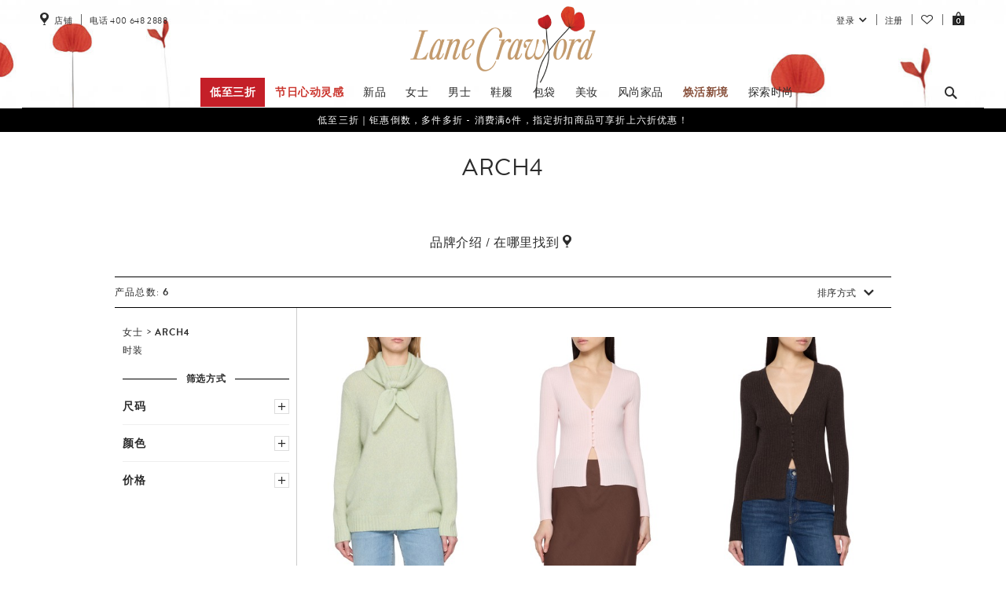

--- FILE ---
content_type: text/html;charset=utf-8
request_url: https://www.lanecrawford.com.cn/brand/108803755/arch4/women/
body_size: 60925
content:
<!doctype html>
	<!--[if lt IE 9]> <html id="doc" class="no-js lcresponsive fade / web / ieX" lang=""> <![endif]-->
	<!--[if IE 9]>    <html id="doc" class="no-js lcresponsive fade / web / ie9" lang=""> <![endif]-->
	<!--[if gt IE 9]><!--> <html id="doc" class="no-js lcresponsive fade / web" lang=""> <!--<![endif]-->

<head>


		<link rel="shortcut icon" type="image/x-icon" href="//media.lanecrawford.com.cn/responsiveue/img/favicon.ico" />

		<meta charset="utf-8"/>

		<title>ARCH4
				 女士
				
				 - 
				网上购物
				
				 | 
				Lane Crawford</title>

	<meta name="description" content="arch4 于2017年在伦敦成立，专心打造精美的羊绒产品，并致力于可持续的奢侈时尚。每一件服饰从建筑中汲取廓形和纹理，从大自然中取色，最后交织羊绒的别样柔软触感。">
	<meta name="keywords" content="ARCH4, 女士, 网上购物, Lane, Crawford, 流行品牌网上商城">
	<link rel="alternate" href="https://www.lanecrawford.com/brand/108803755/arch4/women/" hreflang="en" />

			<link rel="alternate" href="https://www.lanecrawford.com.hk/brand/108803755/arch4/women/" hreflang="en-hk" />

			<link rel="alternate" href="https://www.lanecrawford.com.cn/brand/108803755/arch4/women/" hreflang="zh-Hans" />

			<!-- Facebook Metadata /-->
		<meta property="fb:app_id" 		content="623053071072396" >
		<meta property="og:type" 		content="website" />
		<meta property="og:image" 		content="https://media.lanecrawford.com.cn/feature/logo/lc-social-meta.jpg" />
		<meta property="og:description" content="arch4 于2017年在伦敦成立，专心打造精美的羊绒产品，并致力于可持续的奢侈时尚。每一件服饰从建筑中汲取廓形和纹理，从大自然中取色，最后交织羊绒的别样柔软触感。"/>
		<meta property="og:title" 		content="
				ARCH4
				 女士
				
				 - 
				网上购物
				
				 | 
				Lane Crawford"/>
		<meta property="og:url" 		content="https://www.lanecrawford.com.cn/brand/108803755/arch4/women/"/>

		<!-- Google+ Metadata /-->
		<meta itemprop="name" 			content="
				ARCH4
				 女士
				
				 - 
				网上购物
				
				 | 
				Lane Crawford" />
		<meta itemprop="description" 	content="arch4 于2017年在伦敦成立，专心打造精美的羊绒产品，并致力于可持续的奢侈时尚。每一件服饰从建筑中汲取廓形和纹理，从大自然中取色，最后交织羊绒的别样柔软触感。" />
		<meta itemprop="image" 			content="https://media.lanecrawford.com.cn/feature/logo/lc-social-meta.jpg" />

		<meta http-equiv="Content-Type" 	content="text/html; charset=utf-8" />
		<meta http-equiv="X-UA-Compatible" 	content="IE=edge" />
		<meta http-equiv="Cache-Control" 	content="no-store"/>
		<meta http-equiv="imagetoolbar" 	content="no"/>
		<meta name="viewport" 				content="width=device-width, initial-scale=1.0, minimum-scale=1.0, user-scalable=yes" />
		<meta name="SKYPE_TOOLBAR" 			content="SKYPE_TOOLBAR_PARSER_COMPATIBLE" />

		<link rel="canonical" href="https://www.lanecrawford.com.cn/brand/108803755/arch4/women/"/>
		<script id="siteConfigScripts" type="text/javascript">

	// is this page revamped?
	window.isRevamp = false;

	

		if ( typeof console === "undefined" ) {

			window.console = {

				log: function() {},
				warn: function() {},
				info: function() {},
				error: function() {}

			};

		}

		var PopupController = {
			"execPopups": [
				''
			]
		};

	

	var Lang = {

		"page.title" : "Lane Crawford",

		"day" : "日",
		"today" : "当天",
		"tomorrow" : "明天",

		"day.1" : "(星期一)",
		"day.2" : "(星期二)",
		"day.3" : "(星期三)",
		"day.4" : "(星期四)",
		"day.5" : "(星期五)",
		"day.6" : "(星期六)",
		"day.0" : "(星期日)",

		"month.0" : "1月",
		"month.1" : "2月",
		"month.2" : "3月",
		"month.3" : "4月",
		"month.4" : "5月",
		"month.5" : "6月",
		"month.6" : "7月",
		"month.7" : "8月",
		"month.8" : "9月",
		"month.9" : "10月",
		"month.10" : "11月",
		"month.11" : "12月",

		"month.full.0" : "1月",
		"month.full.1" : "2月",
		"month.full.2" : "3月",
		"month.full.3" : "4月",
		"month.full.4" : "5月",
		"month.full.5" : "6月",
		"month.full.6" : "7月",
		"month.full.7" : "8月",
		"month.full.8" : "9月",
		"month.full.9" : "10月",
		"month.full.10" : "11月",
		"month.full.11" : "12月",

		"misc.meters" : "米",
		"misc.kilometers" : "公里",

		"site.msg.gigya.unsupport.android" : "为安全起见,于安卓浏览器上以社交媒体账号登录被预设为禁用。如欲继续,请进行<a href='#' class='forgot-password'>密码设置</a>。",

		"staff.gateway.already.as.member" : "<p class='alignCenter'>你经已注册，请按此 <a href='#' onclick='switchToSignInTab();return false;' class='underline'>登入</a>?</p>",

		

		"pdpV2.product.preOrder" : "预订",
		"pdpV2.product.preOrder.text" : "本产品暂未公开发售<br />立即预订",
		"pdpV2.product.comingSoon" : "即将发售",
		"pdpV2.product.comingSoon.text" : "本产品暂时缺货",

		"pdpV2.product.available.delivery.tips" : "点击选择其他取货地点",
		"pdpV2.product.available.collect.at.store" : "店內取货",
		"pdpV2.product.available.collect.at.store.tips" : "点击选择其他商店",
		"pdpV2.product.available.collect.at.store.details" : "详情",

		"product.listing.productItem.onlineExclusive.text": "连卡佛线上专享",
		"product.listing.productItem.lcExclusive.text": "连卡佛甄选",
		"product.listing.productItem.soldOut.text": "售罄",
		"product.listing.productItem.notInStock.text": "无存货",
		"product.listing.productItem.backInStockSoon.text": "补货中",
		"product.listing.productItem.unavailable.text": "无存货",
		"product.listing.productItem.limitedSizes.text": "尺寸选择有限",
		"product.listing.productItem.onlineOnly.text": "网上限定",
		"product.listing.productItem.inStoreOnly.text": "店铺限定",
		"product.listing.productItem.preOrder.text": "预订",
		"product.listing.productItem.comingSoon.text": "即将发售",
		"product.listing.productItem.runway.text": "T台款",
		"product.listing.productItem.newSeason.text": "新季",

		"product.listing.productStatus.limited.text": "库存有限",
		"product.listing.productStatus.collect.text": "collect in store only",

		"pdpV2.product.size": "尺寸",
		"pdpV2.product.summary.color": "顏色",
		"pdpV2.product.summary.update": "更新",

		"productDetails.selectYourSize.option.notInStock.text" : "无存货",
		"productDetails.selectSize.text.resp" : "选择尺码",

		"productDetails.tab.description.title" : "产品描述",
		"productDetails.soldout.text" : "售罄",
		"productDetails.soldout.text2" : "抱歉，此产品已经售罄。",

		"deliveryPromise.deliveryDatePromiseCutOffTime" : "中午12点前下单可于{0}送达",
		"deliveryPromise.dduMsg" : "{0}",
		"deliveryPromise.ddiMsg" : "{0}",
		"deliveryPromise.standardMsg" : "今天下单将于{0}送达",
		"deliveryPromise.in.store.before.cutOffMsg.zh_CN" : "下午一時前下单{0}在店內取货",
		"deliveryPromise.in.store.before.cutOffMsg.zh_HK" : "下午一時前下单{0}在店內取货",
		"deliveryPromise.in.store.standardMsg" : "今天下单可于{0}在店內取货",
		"deliveryPromise.preOrder" : "(预售商品除外)",

		"deliveryPromise.text.today" : "今天",
		"deliveryPromise.text.tomorrow" : "明天",
		"deliveryPromise.text.to" : "送达",

		"deliveryPromise.default.hk" : "Central - 中環",
		"deliveryPromise.default.cn" : "北京市",

		"signInForm.login.server.error" : "发生错误，请刷新页面",

		"designer.listing.nav.all": "所有店铺",

		"dialog.close" : "关闭",
		"ajax.processing" : "处理",

		"wishlist.title" : "愿望清单",
		"wishlist.my.title" : "我的愿望清单",
		"wishlist.of" : "{0}的愿望清单",
		"wishlist.move.to" : "移动至愿望清单",
		"wishlist.add.to" : "加入愿望清单",
		"wishlist.create.new" : "创建新的愿望清单"

	};



	window.lcInfo = {
		delayAction: [],
		delayTracking: [],
		config: {
			settings: []
		}
	};

	window.lcInfo.config.settings.push({

		"sns": {
			"isEnabled": true,
			"enabledProviders":[
				
					"wechat",
					"apple"
			],
			"appIds": {
				"facebook": "623053071072396"
			},
			"providers": {
				"facebook": {
					"apiKey": "623053071072396",
					"apiVersion": "v3.1"
				},
				"apple": {
					"apiKey": "com.lanecrawford.estore",
					"redirectURI": "/retrofit/login/success",
					"scope": "name email"
				}
			},
			"isWechatBound": false
		},

		"url": {
			"protocol": "https",
			"assetServer": "media.lanecrawford.com.cn",
			"assetFolder": "/_assets",
			"assetUrl": "//media.lanecrawford.com.cn/_assets/dist/",
			"mediaServerName": "media.lanecrawford.com.cn",
			"mediaServerFullURL": "//media.lanecrawford.com.cn",
			"wechatOauthEndPoint": "/rest/bean/lc/rest/LCWeChatRest/getWebWechatURL",
			"productImageNotFound-xs": "https://media.lanecrawford.com.cn/responsiveue/img/soon/img_coming_soon_zh_xs.jpg",
			"productImageNotFound-l": "https://media.lanecrawford.com.cn/responsiveue/img/soon/img_coming_soon_zh_l.jpg",
			"productImageNotFound-xl": "https://media.lanecrawford.com.cn/responsiveue/img/soon/img_coming_soon_zh_xl.jpg",
			"personalInfoKeys": [ 'mobile','phone','login','mobilePhone','email','clientId' ],
			"maps": {
				"google": "//maps.googleapis.com/maps/api/js?key=AIzaSyCSZR4AjYtVHKeWgVoVS5osDAY3VvybUJY",
				"baidu": "//api.map.baidu.com/api?ak=BCTcwFdQLhUr7pKdTqfms0jl&s=1"
			},
			"pixel": "[data-uri]"
		},

		"browserTyper": {
			"mobile": false,
			"mobileOrTablet": false,
			"lcApp": false,
			"wechatInApp": false,
			"isInternal": false
		},

		"site": {
			"siteID": "zh_CN",
			"siteUrl": "www.lanecrawford.com.cn",
			"customerCareEmail": "Lane Crawford<customercare@lanecrawford.com.cn>",
			"customerCareEmailAddress": "customercare@lanecrawford.com.cn",
			"nonSecureUrlToContextRoot": "http://www.lanecrawford.com",
			"secureUrlToContextRoot": "https://www.lanecrawford.com.cn",
			"maxSessionTime": 1800,
			"serverTime": 1769708149788,
			"log": false,
			"currencyCode": "CNY",
			"currencySymbol": "¥"
		},

		"tracking": {
			"performMarketingTracking": {
				"switch": "true"
			},
			"chineseAn": {
				"switch": "true"
			}
		},

		"page": {
			"uri": "/brand/108803755/arch4/women/",
			"dataLayerId": "brandProfile"
		},

		"profile": {
			"isLogin": false,
			"isStaffUser": false,
			"isUserSoftLoggedIn": false,
			"isUserHardLoggedIn": false,
			"securityStatus": 0,
			"countryCode": "CN",
			"stateCode": "",
			"locale": "zh_CN",
			"giftlist": "",
			"firstName": "",
			"lastName": "",
			"name": "",
			"vipNumber": "",
			"vipLevel": "ANONYMOUS",
			"id": "HK3020123646",
			"implyGender": "N",
			"firstTimeVisitROW": false,

			"piplHasConsentAll": false,
			"piplHasSubmittedConsent": false,
			"piplHasConsented": false
		},

		"inventory": {
			"limitedLevel": 3
		},

		"alipay" : {
			"reservationDuration" : "2"
		},

		"popupController": {
			"execPopups": [
				''
			]
		},

		countryPhonePrefixMap: {"VU":678,"EC":593,"VN":84,"VI":1,"DZ":213,"VG":1,"VE":58,"DM":1,"DO":1,"VC":1,"VA":39,"DE":49,"UZ":998,"UY":598,"DK":45,"DJ":253,"US":1,"UG":256,"UA":380,"ET":251,"ES":34,"ER":291,"EH":212,"EG":20,"TZ":255,"EE":372,"TT":1,"TW":886,"TV":688,"GD":1,"XS":252,"GE":995,"GF":594,"GA":241,"GB":44,"XK":383,"XN":1,"XM":1,"XC":599,"XB":599,"FR":33,"FO":298,"XE":599,"FK":500,"FJ":679,"FM":691,"FI":358,"WS":685,"GY":592,"GW":245,"GU":1,"GT":502,"GR":30,"GQ":240,"GP":590,"WF":681,"GN":224,"GM":220,"GL":299,"GI":350,"GH":233,"GG":44,"RE":262,"RO":40,"AT":43,"AS":1,"AR":54,"AX":358,"QA":974,"AW":297,"AU":61,"AZ":994,"BA":387,"AC":247,"PT":351,"AD":376,"PW":680,"AG":1,"AE":971,"PR":1,"PS":970,"AF":93,"AL":355,"AI":1,"AO":244,"PY":595,"AM":374,"TG":228,"BW":267,"BY":375,"TD":235,"BS":1,"TK":690,"TJ":992,"BR":55,"BT":975,"TH":66,"TO":676,"TN":216,"TM":993,"CA":1,"TL":670,"BZ":501,"TR":90,"BF":226,"SV":503,"BG":359,"BH":973,"SS":211,"ST":239,"BI":257,"SY":963,"BB":1,"SZ":268,"BD":880,"SX":1,"BE":32,"BN":673,"BO":591,"BQ":599,"BJ":229,"TC":1,"BL":590,"BM":1,"TA":290,"CZ":420,"SD":249,"CY":357,"SC":248,"CX":61,"CW":599,"SE":46,"CV":238,"SH":290,"SG":65,"CU":53,"SJ":47,"SI":386,"SL":232,"SK":421,"SN":221,"SM":378,"SO":252,"001":979,"SR":597,"CI":225,"RS":381,"CG":242,"RU":7,"CH":41,"CF":236,"RW":250,"CC":61,"CD":243,"CR":506,"CO":57,"CM":237,"CN":86,"SA":966,"CK":682,"CL":56,"SB":677,"LV":371,"LU":352,"LT":370,"LY":218,"LS":266,"LR":231,"MG":261,"MH":692,"ME":382,"MF":590,"MK":389,"ML":223,"MC":377,"MD":373,"MA":212,"MV":960,"MU":230,"MX":52,"MW":265,"MZ":258,"MY":60,"MN":976,"MM":95,"MP":1,"MO":853,"MR":222,"MQ":596,"MT":356,"MS":1,"NF":672,"NG":234,"NI":505,"NL":31,"NA":264,"NC":687,"NE":227,"NZ":64,"NU":683,"NR":674,"NP":977,"NO":47,"OM":968,"PL":48,"PM":508,"PH":63,"PK":92,"PE":51,"PF":689,"PG":675,"PA":507,"HK":852,"ZA":27,"HN":504,"HR":385,"HT":509,"HU":36,"ZM":260,"ID":62,"ZW":263,"IE":353,"IL":972,"IM":44,"IN":91,"IO":246,"XY":590,"IQ":964,"IR":98,"YE":967,"IS":354,"IT":39,"JE":44,"YT":262,"JP":81,"JO":962,"JM":1,"KI":686,"KH":855,"KG":996,"KE":254,"KP":850,"KR":82,"KM":269,"KN":1,"KW":965,"KY":1,"KZ":7,"LA":856,"LC":1,"LB":961,"LI":423,"LK":94},

		"ui": {
			"preloaderSpinnerType": "logo",
			"enableRetryPayment": false
		},

		"recommendations": {
			"enabled": true,
			"betalabs": {
				"enabled": true,
				"mhList": '6201,6202,6203,6204,6205,6206,6207,6208,6209,6301,6302,6303,6304,6305,6306,6307,6308,6309,6310,6401,6402,6403,6404,6405,6406,6408,6409,6410,6411,6412,6413,6414,6415,6416,6417,6504,6506,6507,6508,6512,6513,6701,6702,6703,6704,6705,6706,7201,7202,7203,7204,7205,7206,7207,7208,7209,7210,7211,7212,7401,7402,7403,7404,7405,7406,7501,7502,7503,7601,7602,7605,7705,7803,7807,7808,7809,8101,8205,8403,8408,8502',
				"endpoint": 'https://similar-product-recommendation.azurewebsites.net/recommendations/',
				"tracker": 'https://tracker.betalabs.ai/',
				"token": '1sNZ3vcekJHMkqRM7cbYusVq3zm'
			}
		},

		"wishlist": {
			id: "",
			items: [],
			gateway: "/gateway/wishlist?action=register&endPoint=https://www.lanecrawford.com.cn/wishlist/",
			url: {
				private: "/wishlist/",
				shared: "/wishlist/{{id}}/"
			},
			defaultImage: "//media.lanecrawford.com.cn/_assets/dist/img/lc-square-white.png"
		}

	});window.lcInfo.config.settings.push({
		current: {
			"Page BU Type":					"women",
			"Request Uri":					"/brand/108803755/arch4/women/",
			"Product":						" - ",
			"Product Brand":				" - ",
			"Product Parent Categories":	"[]",
			"Category":						" - ",
			"Root Category":				" - ",
			"Parent Category":				" - ",
			"Editor's Pick Category Id":	"",
			"Brand":						"108803755 - ARCH4",
			"Brand Page BU Type":			"women"
		}
	});var bundle = new Object();

		bundle["phoneNoValidationMsgJs.messageMap.852"]			= "- 必须以8位或以下数字组成";
		bundle["phoneNoValidationMsgJs.messageMap.86"] 			= "- 必须以10至11个数字组成";
		bundle["phoneNoValidationMsgJs.messageMap.catchAll"] 	= "- 必须以数字组成";
		bundle["form.all.highlighted.fields.required"] = "请填写所有光标部份";
		bundle["manageAddressFormContent.highlighted.fields.required.no.hyphen"] = "请重新输入";
		bundle["manageAddressFormContent.selectbox.country.sample"] 	= "请选择";
		bundle["manageAddressFormContent.selectbox.state.hk.sample.resp"] 	= "District";
		bundle["manageAddressFormContent.selectbox.state.hk.sample"] 	= "地区 - 请选择";
		bundle["manageAddressFormContent.selectbox.state.cn.sample"] 	= "省";
		bundle["manageAddressFormContent.selectbox.city.sample"] 		= "城市";
		bundle["manageAddressFormContent.selectbox.district.sample"] 	= "区";



		// Store the "media" domain for use in other scripts later on.
		// Probably a better way of doing this.

		var domain = document.domain;
		bundle["mediaURL"] = "media.lanecrawford.com.cn";

		var navigatorPlatform = navigator.platform;
		var navUserAgent = navigator.userAgent;

		bundle['isIOS'] = (
			(navigatorPlatform.indexOf("iPhone") != -1) ||
			(navigatorPlatform.indexOf("iPod") != -1) ||
			(navigatorPlatform.indexOf("iPad") != -1)
		);
		bundle['isChrome'] = navUserAgent.indexOf('Chrome') > -1;
		bundle['isExplorer'] = navUserAgent.indexOf('MSIE') > -1;
		bundle['isFirefox'] = navUserAgent.indexOf('Firefox') > -1;
		bundle['isSafari'] = navUserAgent.indexOf("Safari") > -1;
		bundle['isGoogleBot'] = navUserAgent.indexOf("Google Web Preview") > -1 || navUserAgent.indexOf("Googlebot") > -1;

		if ((bundle['isChrome']) && (bundle['isSafari'])) {
			bundle['isSafari'] = false;
		}

		bundle['isMobile'] = {
			Android: function() {
				return navUserAgent.match(/Android/i);
			},
			BlackBerry: function() {
				return navUserAgent.match(/BlackBerry/i);
			},
			iOS: function() {
				return navUserAgent.match(/iPhone|iPad|iPod/i);
			},
			Opera: function() {
				return navUserAgent.match(/Opera Mini/i);
			},
			Windows: function() {
				return navUserAgent.match(/IEMobile/i);
			},
			any: function() {
				return (this.Android() || this.BlackBerry() || this.iOS() || this.Opera() || this.Windows());
			}
		};


		//Weibo
		bundle["weiboAppURL"] = "https://api.weibo.com/2/";
		bundle["weiboAppKey"] = "2547443083";
		bundle["weiboLCID"] = "1835262577";var siteStatus = new Object();

		siteStatus["isHttpsEnabled"] = true;
		siteStatus["nonSecureUrlToContextRoot"] = "http://www.lanecrawford.com";
		siteStatus["secureUrlToContextRoot"] = "https://www.lanecrawford.com.cn";

		siteStatus["siteId"] = "zh_CN";
		siteStatus["isUserSoftLoggedIn"] = false;
		siteStatus["isUserHardLoggedIn"] = false;
		siteStatus["isStaffUser"] = false;
		siteStatus["implyGender"] = "N";

		siteStatus["piplHasConsentAll"] = false;
		siteStatus["piplHasSubmittedConsent"] = false;
		siteStatus["piplHasConsented"] = false;

		
		siteStatus["salePreviewCardValidationRequired"] = false;

		
		siteStatus["salePreviewPCardIneligible"] = false;
		siteStatus["multipleStepRegistrationStatus"] = "";</script>
<!-- ################# LATEST CSS/JS RESP ###################### -->
		<link
        rel="stylesheet"
        href="//media.lanecrawford.com.cn/responsiveue/css/libs/jquery-ui-1.10.4.custom.min.css?v=202601291007">

    <link
        rel="stylesheet"
        href="//media.lanecrawford.com.cn/responsiveue/css/common.style.min.css?v=202601291007">




    <link
                rel="stylesheet"
                media="screen and (max-width: 767px)"
                href="//media.lanecrawford.com.cn/responsiveue/css/mobile.style.min.css?v=202601291007">

            <link
                        rel="stylesheet"
                        media="screen and (min-width: 768px) and (max-width: 1023px)"
                        href="//media.lanecrawford.com.cn/responsiveue/css/tablet.style.min.css?v=202601291007">

                    <link
                        rel="stylesheet"
                        media="screen and (min-width: 1024px)"
                        href="//media.lanecrawford.com.cn/responsiveue/css/desktop.style.min.css?v=202601291007">

                <link
        rel="stylesheet"
        href="//media.lanecrawford.com.cn/responsiveue/css/modules/pipl-form.min.css?v=202601291007">

	<!-- All the Core JS library Files starts here -->
		<!-- Use this file to laod any global JS file on page in <head> section -->
    <script src="//media.lanecrawford.com.cn/responsiveue/js/combined/top.min.js"></script>
    			<!-- All the Core JS library Files ends here -->

		<!--  ################# LATEST CSS/JS RESP END ###################### -->

		<!-- Start of blackBarExternalCSSs -->
		<!-- End of blackBarExternalCSSs -->



		<!-- Include the Navigation CSS Targeter -->
		<link data-type="megamenu" rel="stylesheet" href="//media.lanecrawford.com.cn/feature/css/megamenu-new-in_20230412_v13.css" charset="utf-8">

            <link data-type="megamenu" rel="stylesheet" href="//media.lanecrawford.com.cn/feature/css/megamenu-new-style.css?v2" charset="utf-8">

            <link data-type="megamenu" rel="stylesheet" href="//media.lanecrawford.com.cn/feature/css/MM-editorial_20240417.css" charset="utf-8">

            <!-- Targeter:CSSTargeter - start -->
		<link rel="stylesheet" href="//media.lanecrawford.com.cn/feature/css/brand-profile-aw25-style-v1.0.1.css" type="text/css" charset="utf-8" />
				<link rel="stylesheet" href="//media.lanecrawford.com.cn/feature/css/blackbar-v1.css" type="text/css" charset="utf-8" />
				<link rel="stylesheet" href="//media.lanecrawford.com.cn/feature/css/brand-plp-v1.css" type="text/css" charset="utf-8" />
				<link rel="stylesheet" href="//media.lanecrawford.com.cn/feature/css/hotfix/plp-hide-discount-sorting-20201230.css?v=1" type="text/css" charset="utf-8" />
				<link rel="stylesheet" href="//media.lanecrawford.com.cn/feature/css/hero-banner_padding.css" type="text/css" charset="utf-8" />
				<link rel="stylesheet" href="//media.lanecrawford.com.cn/feature/css/plp-hotfix-product-grid-flags.css" type="text/css" charset="utf-8" />
				<link rel="stylesheet" href="//media.lanecrawford.com.cn/feature/css/2024-generic-sitewide.css" type="text/css" charset="utf-8" />
				<link rel="stylesheet" href="//media.lanecrawford.com.cn/feature/css/aw25-special-offer-menu.css" type="text/css" charset="utf-8" />
				<link rel="stylesheet" href="//media.lanecrawford.com.cn/feature/css/women-men-home-landing-page-20250408.css" type="text/css" charset="utf-8" />
				<link rel="stylesheet" href="//media.lanecrawford.com.cn/feature/css/ss26-cny-sitewide.css" type="text/css" charset="utf-8" />
				<link rel="stylesheet" href="//media.lanecrawford.com.cn/feature/css/hotfix/hotfix-20210831-v2.css" type="text/css" charset="utf-8" />
				<!-- Targeter:CSSTargeter - end -->

		<script data-script="tracking-gtm-lc-datalayer">

		window.LCDataLayer = window.LCDataLayer || [];

		

			var dataObject = {"pageType":"brandProfile","brandDisplayName":"ARCH4","brandId":"108803755","currencyCode":"CNY","url":"/brand/108803755/arch4/women/"},
				pageId,
				pageName,
				url;

			if ( dataObject.pageType === 'discover' || dataObject.pageType === 'discoverStory' ) {

				pageId = dataObject.url.match(/\-(\d{7,14})\-/);
				pageName = dataObject.url.match(/\/discover\/(.*?)\-\d{7,14}\-/);

				if ( pageId.length ) { pageId = "discover_" + pageId[1]; }
				if ( pageName.length ) { pageName = pageName[1]; }

				dataObject.category = pageName;
				dataObject.categoryID = pageId;

			} else if ( dataObject.pageType === 'newIn' ) {

				pageName = dataObject.url.split("/");

				dataObject.category = pageName[1] + " new in";
				dataObject.categoryID = "new_in_" + pageName[1];

			} else if ( dataObject.pageType === 'brandProfile' ) {

				url = dataObject.url.replace(/^\//,"").split("/");
				pageId = url[1];
				pageName = url[1] + "_" + url[2];

				dataObject.category = pageName;
				dataObject.categoryID = pageId;

			} else if ( dataObject.pageType === 'searchResults' ) {

				pageId = location.search.split("query=")[1];
				pageName = "search_results";

				dataObject.category = pageName;
				dataObject.categoryID = "search_" + pageId;

			}

			window.LCDataLayer.push( dataObject );

		</script>

<!--[if IE]>
			<script src="/js/html5.js"></script>
	    <![endif]-->

		<script async src="https://www.googletagmanager.com/gtag/js?id=G-SPHERWM92N"></script>
		<script>
			window.dataLayer = window.dataLayer || [];
			function gtag(){
				dataLayer.push( arguments );
			}

			gtag( "js", new Date());
			gtag( "config", "G-SPHERWM92N", {
				"cookieDomain": "auto",
				"siteSpeedSampleRate": 25
			} );
			gtag( "set" , { "dimension3" : navigator.userAgent } );

			</script>

		<script type="text/javascript">

			
			(function(i,s,o,g,r,a,m){i['GoogleAnalyticsObject']=r;i[r]=i[r]||function(){
			(i[r].q=i[r].q||[]).push(arguments)},i[r].l=1*new Date();a=s.createElement(o),
			m=s.getElementsByTagName(o)[0];a.async=1;a.src=g;m.parentNode.insertBefore(a,m)
			})(window,document,'script','//www.google-analytics.com/analytics.js','ga');

			// create the google tracking code, with a better
			// site-speed sampling rate.
			// https://developers.google.com/analytics/devguides/collection/analyticsjs/field-reference#siteSpeedSampleRate
			ga( "create", "UA-26407433-7", {
				cookieDomain: "auto",
				
				siteSpeedSampleRate : 25
			});

			// For GA view setup per user agent as filter criteria
			ga('set', 'dimension3', navigator.userAgent);

			ga('require', 'linkid', 'linkid.js');

			</script>

		<script data-script="experiments-ga">

				/*! Copyright 2026 Lane Crawford, All Rights Reserved. */

!function(e){"use strict";e.experiments={},e.experiments.allRan=!1,e.experiments.onReady=function(n){var t=setInterval(function(){e.experiments.allRan&&(n&&"function"==typeof n&&n(),clearInterval(t))},100);setTimeout(function(){clearInterval(t)},2e4)},e.experiments.setup=function(n){var t,o="optimizing",i={};return t=function(){var n=document.querySelectorAll("."+o);e.experiments.allRan=!0,Array.prototype.forEach.call(n,function(e){e.className=e.className.replace(RegExp(" ?"+o),"")})},n&&n instanceof Array?0===n.length||""===n[0]?(t(),void console.info("no Google Optimize experiments to run")):(n.forEach(function(e){i[e]=!0}),void function(e,n,o,i,r,a,l){n.className+=" "+o,a.start=1*new Date,a.end=l=function(){t(),a.end=null},(e[i]=e[i]||[]).hide=a,setTimeout(function(){l(),a.end=null},r),a.timeout=r}(window,document.documentElement,o,"LCDataLayer",1e4,i)):void console.error("error with Google Optimize setup")}}(window.LC=window.LC||{});

				LC.experiments.setup([ "GTM-KDV2WFP" ]);
				ga( "require", "GTM-KDV2WFP", {
					dataLayer: "LCDataLayer"
				});

			</script>

		<script>

			function getMetaContent(propName) {

				var metas = document.getElementsByTagName('meta');

				for (i = 0; i < metas.length; i++) {

					if (metas[i].getAttribute("name") == propName) {
						return metas[i].getAttribute("content");
					}

				}

				return "";

			}

			var urlHash = location.hash,
				urlAnchor = '',
				maskedEmailTrackingPageName = '',
				trackingPageName = '';


			/*
				Function maskedPageName is used to mask the value if key is found
			 */
			function maskedPageName ( trackingPageName ) {

				var keys = [ 'mobile','phone','login','mobilePhone','email','clientId' ],
					finalTrackingPageName = trackingPageName;

				for (var i=0; i< keys.length; i++) {

					var result = urlParam ( keys[i] , finalTrackingPageName );

					if ( result != null || result != undefined ) {

						finalTrackingPageName = finalTrackingPageName.replace( result, '**masked**');

					}
				}

				return finalTrackingPageName;

			}


			/*
				Function urlParam is using to extract the value of key in trackingPageName
				key: string
				results: string
			 */
			function urlParam ( key, trackingPageName ) {

				var results = new RegExp('[\?&]' + key + '=([^&#]*)').exec( trackingPageName );

				if ( results == null ) {

					return null;

				}

				else {

					return decodeURI(results[1]) || 0;
				}

			}

			

					// remove utm_(*) from anchor/hash
					if( urlHash.indexOf( "utm" ) != -1 ){

						urlAnchor = urlHash.match(/#(?!utm)[^&]+/);
						urlAnchor = urlAnchor ? urlAnchor[0]: '';

					};

					// add anchor to the pageview url
					trackingPageName = location.pathname + location.search + urlAnchor;
					maskedEmailTrackingPageName = trackingPageName.replace(/([a-zA-Z0-9_\.-]+)@([\da-zA-Z\.-]+)\.([a-zA-Z\.]{2,6})/ig,'**masked**');
					maskedTrackingPageName = maskedPageName( maskedEmailTrackingPageName);

				


			if( typeof GATracking !== 'undefined' &&
				typeof GATracking.fnc !== 'undefined' &&
				typeof GATracking.fnc.trackPageView !== 'undefined' ) {

					GATracking.fnc.trackPageView({pageName: maskedTrackingPageName});

				} else if( 	typeof LC !== 'undefined' &&
							typeof LC.GA !== 'undefined' &&
							typeof LC.GA.trackPageView !== 'undefined' ) {

					LC.GA.trackPageView({pageName: maskedTrackingPageName});

				} else {

					ga('send', 'pageview', maskedTrackingPageName);

				}


			(function(d,s) {
				var g = d.createElement(s), s = d.getElementsByTagName(s)[0];
				g.async = true;
				//g.src = ('https:' == document.location.protocol ? 'https://ssl' : 'http://www') + '.google-analytics.com/ga.js';
				g.src = ('https:' == document.location.protocol ? 'https://' : 'http://') + 'stats.g.doubleclick.net/dc.js';
				s.parentNode.insertBefore(g, s);
			}(document,'script'));

		</script>

	</head>

	<body
		data-datalayerid="brandProfile"
		data-reqlocale="zh_CN"
		data-server="obs-prod-estore-6.ecomm.com:8080"
		data-ts="1769708149832"
		data-war="lc_responsive"
		class="zh_CN locale-zh_CN PUBLIC_SALE search_results_css  mobile tablet "
		seokey="brand_women_108803755"
		seokeyinbcc="false"
		ga-bu="women"
	>

		<script data-script="tracking-gtm">

		(function(w,d,s,l,i){
			w[l]=w[l]||[];
			w[l].push({'gtm.start':new Date().getTime(),event:'gtm.js'});
			var f=d.getElementsByTagName(s)[0],j=d.createElement(s),dl=l!='dataLayer'?'&l='+l:'';
			j.async=true; j.src='//www.googletagmanager.com/gtm.js?id='+i+dl;
			f.parentNode.insertBefore(j,f);
		})(window,document,'script','LCDataLayer','GTM-PBGF');

	</script>

<a name="top"></a>
		<span class="profileCountryCode none" style="display:none;">CN</span>
		<span class="profileStateCode none" style="display:none;"></span>
		<span class="profileCityCode none" style="display:none;"></span>
		<span class="profileDistrictCode none" style="display:none;"></span>
		<span id="siteId" class="none" style="display:none;">zh_CN</span>
		<span id="previousSiteId" class="none" style="display:none;">zh_CN</span>
		<span id="previousCountryCode" class="none" style="display:none;">CN</span>
		<span id="locale" class="none" style="display:none;">zh_CN</span>

		<form id="countrySelecterForm" action="/;jsessionid=v9Su-5unNYx3GnF7nIzkgahk.obs-prod-estore-6-slave-a?_DARGS=/common/header_new.jsp.countrySelecterForm" method="post"><div style="display:none"><input name="_dyncharset" value="utf-8" type="hidden"/> </div><div style="display:none"><input name="_dynSessConf" value="2075797690" type="hidden"/> </div><input name="countryCode" value="" type="hidden"/><input name="_D:countryCode" value=" " type="hidden"/><input name="state" value="" type="hidden"/><input name="_D:state" value=" " type="hidden"/><input name="city" value="" type="hidden"/><input name="_D:city" value=" " type="hidden"/><input name="district" value="" type="hidden"/><input name="_D:district" value=" " type="hidden"/><input name="previousSiteId" value="zh_CN" type="hidden"/><input name="_D:previousSiteId" value=" " type="hidden"/><input name="previousCountryCode" value="CN" type="hidden"/><input name="_D:previousCountryCode" value=" " type="hidden"/><input name="shippingEmail" value="" type="hidden"/><input name="_D:shippingEmail" value=" " type="hidden"/><input name="addressPrefix" value="" type="hidden"/><input name="_D:addressPrefix" value=" " type="hidden"/><input name="addressFirstName" value="" type="hidden"/><input name="_D:addressFirstName" value=" " type="hidden"/><input name="addressLastName" value="" type="hidden"/><input name="_D:addressLastName" value=" " type="hidden"/><input name="addressPhonePrefix" value="" type="hidden"/><input name="_D:addressPhonePrefix" value=" " type="hidden"/><input name="addressPhoneNumber" value="" type="hidden"/><input name="_D:addressPhoneNumber" value=" " type="hidden"/><input name="addressPhoneExt" value="" type="hidden"/><input name="_D:addressPhoneExt" value=" " type="hidden"/><input id="locationSuccessURL" name="/atg/userprofiling/ProfileFormHandler.updateLocationSuccessURL" value="" type="hidden"/><input name="_D:/atg/userprofiling/ProfileFormHandler.updateLocationSuccessURL" value=" " type="hidden"/><input id="locationErrorURL" name="/atg/userprofiling/ProfileFormHandler.updateLocationErrorURL" value="" type="hidden"/><input name="_D:/atg/userprofiling/ProfileFormHandler.updateLocationErrorURL" value=" " type="hidden"/><input id="locationRedirectURL" name="/atg/userprofiling/ProfileFormHandler.updateLocationRedirectURL" value="" type="hidden"/><input name="_D:/atg/userprofiling/ProfileFormHandler.updateLocationRedirectURL" value=" " type="hidden"/><input id="locationRedirectLocale" name="/atg/userprofiling/ProfileFormHandler.updateLocationRedirectLocale" value="" type="hidden"/><input name="_D:/atg/userprofiling/ProfileFormHandler.updateLocationRedirectLocale" value=" " type="hidden"/><input name="/atg/userprofiling/ProfileFormHandler.updateLocation" value="Set as destination" type="hidden"/><input name="_D:/atg/userprofiling/ProfileFormHandler.updateLocation" value=" " type="hidden"/><div style="display:none"><input name="_DARGS" value="/common/header_new.jsp.countrySelecterForm" type="hidden"/> </div></form><form id="globalMoveToCheckoutForm" name="globalMoveToCheckoutForm" action="/common/form/;jsessionid=v9Su-5unNYx3GnF7nIzkgahk.obs-prod-estore-6-slave-a?_DARGS=/common/form/globalMoveToCheckoutForm.jsp.globalMoveToCheckoutForm#" method="post"><div style="display:none"><input name="_dyncharset" value="utf-8" type="hidden"/> </div><div style="display:none"><input name="_dynSessConf" value="2075797690" type="hidden"/> </div><input name="/lc/commerce/order/purchase/CheckoutProcessFormHandler.moveToCheckoutSuccessURL" value="/checkout/login/" type="hidden"/><input name="_D:/lc/commerce/order/purchase/CheckoutProcessFormHandler.moveToCheckoutSuccessURL" value=" " type="hidden"/><input name="/lc/commerce/order/purchase/CheckoutProcessFormHandler.moveToCheckoutErrorURL" value="/checkout/login/" type="hidden"/><input name="_D:/lc/commerce/order/purchase/CheckoutProcessFormHandler.moveToCheckoutErrorURL" value=" " type="hidden"/><input name="shippingMethod" value="0" type="hidden"/><input name="_D:shippingMethod" value=" " type="hidden"/><input name="isShipping" value="" type="hidden"/><input name="_D:isShipping" value=" " type="hidden"/><input name="skipWrapping" value="" type="hidden"/><input name="_D:skipWrapping" value=" " type="hidden"/><input name="/lc/commerce/order/purchase/CheckoutProcessFormHandler.moveToCheckout" value="submit" type="hidden"/><input name="_D:/lc/commerce/order/purchase/CheckoutProcessFormHandler.moveToCheckout" value=" " type="hidden"/><div style="display:none"><input name="_DARGS" value="/common/form/globalMoveToCheckoutForm.jsp.globalMoveToCheckoutForm" type="hidden"/> </div></form><form id="globalAddItemForm" action="/;jsessionid=v9Su-5unNYx3GnF7nIzkgahk.obs-prod-estore-6-slave-a?_DARGS=/common/header_new.jsp.globalAddItemForm" method="post"><div style="display:none"><input name="_dyncharset" value="utf-8" type="hidden"/> </div><div style="display:none"><input value="2075797690" type="hidden"/> </div><input id="globalAddItemFormAddItemCount" name="/lc/commerce/order/purchase/ModifyCartFormHandler.addItemCount" value="1" type="hidden"/><input name="_D:/lc/commerce/order/purchase/ModifyCartFormHandler.addItemCount" value=" " type="hidden"/><input id="globalAddItemFormProductId" name="/lc/commerce/order/purchase/ModifyCartFormHandler.items[0].productId" value="" type="hidden"/><input name="_D:/lc/commerce/order/purchase/ModifyCartFormHandler.items[0].productId" value=" " type="hidden"/><input id="globalAddItemFormCatalogRefId" name="/lc/commerce/order/purchase/ModifyCartFormHandler.items[0].catalogRefId" value="" type="hidden"/><input name="_D:/lc/commerce/order/purchase/ModifyCartFormHandler.items[0].catalogRefId" value=" " type="hidden"/><input id="globalAddItemFormQuantity" name="/lc/commerce/order/purchase/ModifyCartFormHandler.items[0].quantity" value="1" type="hidden"/><input name="_D:/lc/commerce/order/purchase/ModifyCartFormHandler.items[0].quantity" value=" " type="hidden"/><input id="isGiftCardProduct" name="/lc/commerce/order/purchase/ModifyCartFormHandler.items[0].giftCardProduct" value="" type="hidden"/><input name="_D:/lc/commerce/order/purchase/ModifyCartFormHandler.items[0].giftCardProduct" value=" " type="hidden"/><input id="giftCardAmount" name="/lc/commerce/order/purchase/ModifyCartFormHandler.items[0].customizedPrice" value="0" type="hidden"/><input name="_D:/lc/commerce/order/purchase/ModifyCartFormHandler.items[0].customizedPrice" value=" " type="hidden"/><input id="globalAddItemFormSuccessURL" name="/lc/commerce/order/purchase/ModifyCartFormHandler.addCommerceItemsSuccessURL" value="/common/form/globalAddItemAjaxResponse.jsp?successType=addItemToOrder" type="hidden"/><input name="_D:/lc/commerce/order/purchase/ModifyCartFormHandler.addCommerceItemsSuccessURL" value=" " type="hidden"/><input id="globalAddItemFormErrorURL" name="/lc/commerce/order/purchase/ModifyCartFormHandler.addCommerceItemsErrorURL" value="/common/form/globalAddItemAjaxResponse.jsp?errorType=addItemToOrder" type="hidden"/><input name="_D:/lc/commerce/order/purchase/ModifyCartFormHandler.addCommerceItemsErrorURL" value=" " type="hidden"/><input name="/lc/commerce/order/purchase/ModifyCartFormHandler.addCommerceItems" value="Add Item" type="hidden"/><input name="_D:/lc/commerce/order/purchase/ModifyCartFormHandler.addCommerceItems" value=" " type="hidden"/><div style="display:none"><input name="_DARGS" value="/common/header_new.jsp.globalAddItemForm" type="hidden"/> </div></form><header class="site-header / row / ">

        <meta itemscope itemtype="http://schema.org/Organization" itemref="lane-crawford" />

	<div id="lane-crawford"
		class="lane-crawford-meta / hide">

		<meta itemprop="name" content="Lane Crawford">
		<meta itemprop="telephone" content="400 648 2888">
		<meta itemprop="address" content="LEVEL 1-3, 北京市西城区金城坊街2号金融街购物中心一层至三层, 2 Jinchengfang Street, Xicheng District, Beijing">
		<a itemprop="url" href="https://www.lanecrawford.com.cn/" class="hide">
			连卡佛 探索你的时尚世界</a>
		<meta itemprop="logo" itemscope itemtype="http://schema.org/ImageObject" itemref="lane-crawford-logo" />

	</div>


<div
		id="lane-crawford-logo"
		class="lane-crawford-logo / mar-ha mar-t15 mar-b10">

		<span itemprop="image" class="hide">
			https://media.lanecrawford.com.cn/_assets/dist/img/logo.png</span>

		<a class="lane-crawford-logo__link"
			href="/?_location=CN"
			title="连卡佛">

			<svg id='lanecrawford-logo' class="lane-crawford-logo__svg / "

		version="1.1"
		xmlns="http://www.w3.org/2000/svg"
		xmlns:xlink="http://www.w3.org/1999/xlink"
		width="270px" height="64px" x="0px" y="0px"
		viewBox="0 0 236 56"
		enable-background="new 0 0 236 56"
		xml:space="preserve">

		<g>
			<path class="l"  fill="#000000" d="M20.188,40.547H0.194l0.334-1.001h1.665c1.555,0,2.111-0.834,2.389-1.607l9.833-31.551 c0.053-0.218,0.104-0.393,0.104-0.556c0-0.777-0.495-1.276-1.499-1.276h-2.055L11.3,3.558h11.276l-0.329,0.997h-1.613 c-1.556,0-2.164,0.834-2.39,1.614L8.359,37.716c-0.055,0.223-0.112,0.388-0.112,0.553c0,0.778,0.5,1.277,1.503,1.277h2.22 c4.889,0,8.218-3.442,9.999-7.388h0.83L20.188,40.547z" />
			<path class="a"  fill="#000000" d="M36.573,15.997c-2.885,0-8.495,13.995-8.495,19.938c0,1.556,0.438,2.556,1.387,2.556 c4.444,0,8.721-15.607,8.721-19.941C38.185,17.499,37.96,15.997,36.573,15.997 M36.851,36.598c-0.108,0.339-0.17,0.729-0.17,1.062 c0,0.608,0.226,1.053,0.84,1.053c2.163,0,4.163-4.169,4.44-5.776h0.891c-0.782,3.385-3.281,7.945-6.943,7.945 c-1.947,0-2.447-1.388-2.447-2.891c0-0.723,0.278-1.829,0.39-2.335c-1.389,3.335-3.997,5.279-6.108,5.279 c-1.839,0-3.277-1.441-3.277-4.723c0-7.608,7.718-21.718,12.493-21.718c1.672,0,2.116,2.062,2.116,3.278v0.775l1.051-3.271h3.446 L36.851,36.598z" />
			<path class="n"  fill="#000000" d="M56.617,40.882c-1.886,0-2.503-1.499-2.503-3.113c0-0.776,0.17-1.607,0.387-2.275l4.945-15.887 c0.114-0.336,0.169-0.723,0.169-1.058c0-0.775-0.391-1.385-1.663-1.385c-2.282,0-5.389,3.611-7.557,10.553l-3.996,12.83h-3.447 l7.5-24.271h-3.554l0.334-0.997h3.441c2.503,0,3.555-0.613,3.555-0.613h0.168l-1.89,5.999c2.278-4.057,5.445-6.114,7.939-6.114 c1.89,0,2.781,1.506,2.781,3.002c0,0.389,0,0.997-0.166,1.389L57.56,36.598c-0.111,0.281-0.168,0.729-0.168,1.118 c0,0.553,0.168,0.996,0.838,0.996c2.163,0,4.163-4.168,4.44-5.775h0.886C62.778,36.321,60.28,40.882,56.617,40.882" />
			<path class="e"  fill="#000000" d="M77.443,15.775c-2.724,0-5.609,5.942-7.112,11.831c5.166-1.667,9.054-7.057,9.054-9.944 C79.385,16.605,78.834,15.775,77.443,15.775 M70.052,28.548c-0.496,2.168-0.773,4.278-0.773,6.054c0,2.556,0.609,4.333,2.111,4.333 c2.554,0,4.663-3.832,4.999-5.999h0.941c-0.772,3.276-3.163,7.945-7.052,7.945c-3.276,0-4.662-2.835-4.662-6.667 c0-7.83,5.883-19.72,13.161-19.72c1.721,0,2.998,1.443,2.998,3.337C81.775,21.219,78.329,26.213,70.052,28.548" />
			<path class="c"  fill="#000000" d="M114.986,13.11c-1.164,0-1.829-0.947-1.829-2.056c0-0.726,0.169-1.168,0.33-1.666 c0.335-0.836,0.5-1.667,0.5-2.5c0-3.223-2.277-5.997-5.831-5.997c-8.272,0-19.826,25.772-19.826,41.324 c0,6.716,2.389,11.605,7.829,11.605c6.392,0,10.719-6.389,12.501-11.332h0.994c-2.884,8.447-8.664,13.11-14.938,13.11 c-5.443,0-10.163-4.386-10.163-14.438C84.552,24.716,96.215,0,108.382,0c5.053,0,8.772,4.666,8.772,9.721 C117.154,12.277,116.042,13.11,114.986,13.11" />
			<path class="r"  fill="#000000" d="M126.6,18.883c-2.059,0-1.56-2-2.728-2c-3.607,0-6.495,8.336-7.218,10.667l-4.058,12.997h-3.441l7.5-24.271 H113.1l0.335-0.997h3.441c2.498,0,3.555-0.613,3.555-0.613h0.168l-1.723,5.663c1.999-4,4.943-5.779,7.443-5.779 c1.607,0,2.276,1.003,2.276,2.056C128.595,17.72,127.981,18.883,126.6,18.883" />
			<path class="a2" fill="#000000" d="M136.202,15.997c-2.888,0-8.494,13.995-8.494,19.938c0,1.556,0.444,2.556,1.387,2.556 c4.444,0,8.721-15.607,8.721-19.941C137.815,17.499,137.593,15.997,136.202,15.997 M136.481,36.598 c-0.107,0.339-0.164,0.729-0.164,1.062c0,0.608,0.22,1.053,0.829,1.053c2.167,0,4.167-4.169,4.439-5.776h0.897 c-0.779,3.385-3.281,7.945-6.945,7.945c-1.947,0-2.445-1.388-2.445-2.891c0-0.723,0.276-1.829,0.39-2.335 c-1.391,3.335-3.996,5.279-6.107,5.279c-1.834,0-3.277-1.441-3.277-4.723c0-7.608,7.717-21.718,12.491-21.718 c1.671,0,2.112,2.062,2.112,3.278v0.775l1.057-3.271h3.445L136.481,36.598z" />
			<path class="w"  fill="#000000" d="M161.558,40.94c-2.396,0-3.96-2.564-3.96-5.631c0-0.278,0.058-0.556,0.058-0.835 c-1.674,3.901-4.963,6.355-7.583,6.355c-2.172,0-3.845-1.675-3.845-5.631c0-5.076,5.296-14.553,8.196-18.34 c-1.335,0.894-2.344,1.224-3.513,1.224c-1.116,0-2.119-0.446-2.954-0.446c-0.782,0-1.564,0.78-1.564,2.011 c0,0.666,0.448,1.39,1.115,2.115c0.449,0.5,0.952,1.003,0.952,1.954c0,1.224-0.952,2.002-1.898,2.002 c-1.004,0-1.951-0.834-1.951-2.898c0-4.174,2.676-7.86,6.806-7.86c0.942,0,2.117,0.335,3.008,0.335c0.611,0,1.229-0.111,1.78-0.609 l0.447,0.223c-2.564,3.401-7.639,13.151-7.639,19.061c0,2.229,0.839,3.737,2.846,3.737c6.801,0,8.475-13.987,9.03-19.341 c0.169-1.671,0.242-3.516,1.785-3.516c1.004,0,1.252,0.884,1.139,1.823c-0.288,2.379-4.274,12.023-4.54,16.741 c-0.153,2.708,1.112,4.294,3.788,4.294c4.401,0,7.639-7.921,7.639-13.549c0-1.446-0.222-2.732-0.67-3.731 c-0.503-1.117-1.504-1.896-1.504-3.293c0-1.45,1.057-2.225,2.064-2.225c1.113,0,2.174,1.055,2.174,3.896 C172.764,24.327,169.362,40.94,161.558,40.94" />
			<path class="f"  fill="#000000" d="M190.896,6.831c-0.722,0-1.441-0.385-1.61-1.331c-0.219-1.389-0.832-1.611-1.444-1.611 c-1.334,0-2.111,1.112-2.72,3.055l-2.61,8.334h3.554l-0.274,0.997h-3.56l-8.162,26.383c-1.778,5.722-4.443,12.828-10.722,12.828 c-1.997,0-2.944-1.223-2.944-2.332c0-1.277,1.06-2.058,2.002-2.058c0.722,0,1.442,0.393,1.612,1.337 c0.218,1.387,0.778,1.608,1.443,1.608c1.328,0,2.109-1.111,2.719-3.106l10.721-34.66h-3.664l0.278-0.997h3.724 c1.717-5.78,4.384-12.831,10.717-12.831c1.997,0,2.944,1.167,2.944,2.33C192.898,6.058,191.839,6.831,190.896,6.831" />
			<path class="o"  fill="#000000" d="M193.951,15.495c-4.61,0-7.944,11.945-7.944,19.049c0,3.061,0.614,5.39,2.06,5.39 c4.55,0,7.883-11.94,7.883-19.051C195.949,17.832,195.341,15.495,193.951,15.495 M187.676,40.882c-3.667,0-5.165-3.113-5.165-7.167 c0-7.831,5.496-19.166,11.773-19.166c3.662,0,5.169,3.114,5.169,7.223C199.453,29.548,193.951,40.882,187.676,40.882" />
			<path class="r2" fill="#000000" d="M215.781,18.883c-2.06,0-1.561-2-2.726-2c-3.61,0-6.494,8.336-7.222,10.667l-4.054,12.997h-3.441 l7.495-24.271h-3.553l0.334-0.997h3.444c2.496,0,3.553-0.613,3.553-0.613h0.167l-1.725,5.663c2.003-4,4.945-5.779,7.447-5.779 c1.608,0,2.276,1.003,2.276,2.056C217.778,17.72,217.167,18.883,215.781,18.883" />
			<path class="d"  fill="#000000" d="M225.384,15.997c-2.889,0-8.495,13.995-8.495,19.938c0,1.556,0.443,2.556,1.387,2.556 c4.445,0,8.72-15.607,8.72-19.941C226.995,17.499,226.773,15.997,225.384,15.997 M225.665,36.598 c-0.113,0.339-0.17,0.729-0.17,1.062c0,0.608,0.219,1.053,0.836,1.053c2.165,0,4.162-4.169,4.44-5.776h0.892 c-0.777,3.385-3.278,7.945-6.944,7.945c-1.942,0-2.442-1.388-2.442-2.891c0-0.501,0.279-1.829,0.387-2.335 c-1.386,3.335-4.002,5.279-6.109,5.279c-1.833,0-3.271-1.441-3.271-4.723c0-7.608,7.717-21.718,12.493-21.718 c1.664,0,2.107,2.062,2.107,3.278v0.775l4.389-13.994h-4.055l0.333-0.997H236L225.665,36.598z" />
		</g>
	</svg>

<span itemprop="caption" class="show-for-sr visually-hidden">
				连卡佛 探索你的时尚世界</span>

		</a>

		<a itemprop="url" href="https://www.lanecrawford.com.cn" class="hide"></a>

		</div>


<section class="iconbar">

        <ul class="iconbar__user">

            <li class="iconbar__item iconbar__item--sign-in iconbar__item--first ">

                        <a href="/account/globalSignIn.jsp?destUrl=%2Fbrand%2F108803755%2Farch4%2Fwomen%2F" class="iconbar__item-inner">
                            <span class="iconbar__signin-text">
                                登录</span>

                            <i class="icon iconbar__signin-icon" data-icon="&#xe648;"></i>
                        </a>

                        <div class="overlay_signin">

		<div class="sales_gateway">
			<div class="detail_panel signin_detail_panel" id="headerGigyaSignInContainer">
				<div class="tab-content active">

					<span class="text-center lc_reg lc12">
						通过以下账户登录</span>

					<input type="hidden" id="emptybagmodel" value="/checkout/include/checkoutSignInAsDiffUser.jsp" />
					<input type="hidden" id="onestepattime" value="/dialog/oneMoreStepResp.jsp" />
					<input type="hidden" id="existingUserForgot" value="/dialog/gigyaLoginExistingRegularAccounResp.jsp" />
					<input type="hidden" id="accountcreated" value="/dialog/gigyaAccountCreateResp.jsp" />

					<button title="微信" class="primary_btn marginTop-2pct / js-snsAP / "
								snsProvider="wechat"
								data-origin="headerSignIn"
								snsLoginSuccessRedirectUrl=""
								loginSuccessRedirectUrl=""
								data-icon="&#xe653;">微信</button>
					<button title="APPLE" class="primary_btn marginTop-2pct / js-snsAP / "
								snsProvider="apple"
								data-origin="headerSignIn"
								snsLoginSuccessRedirectUrl=""
								loginSuccessRedirectUrl=""
								data-icon="&#xe906;">APPLE</button>
					<div class="sign_form">

						<div id="lineGroup">
							<div class="lineGroup-line"></div>
							<div class="lineGroup-text lc14 lc_bld">
								或</div>
						</div>

						<div id="headerSignInOutputMsgContainer" class='error'></div>

						<!--  -->

						<form id="headerSignInForm" name="headerSignInForm" action="/common/form/headerSignInFormAjaxResponse.jsp;jsessionid=v9Su-5unNYx3GnF7nIzkgahk.obs-prod-estore-6-slave-a?_DARGS=/common/include/header/_resp/signin_overlay.jsp.headerSignInForm" method="post" autocomplete="off"><div style="display:none"><input name="_dyncharset" value="utf-8" type="hidden"/> </div><div style="display:none"><input value="2075797690" type="hidden"/> </div><input name="/atg/userprofiling/ProfileFormHandler.autoLogin" value="true" class="autoLogin" type="hidden"/><input name="_D:/atg/userprofiling/ProfileFormHandler.autoLogin" value=" " type="hidden"/><input name="/atg/userprofiling/ProfileFormHandler.loginSuccessURL" value="/common/form/headerSignInFormAjaxResponse.jsp" type="hidden"/><input name="_D:/atg/userprofiling/ProfileFormHandler.loginSuccessURL" value=" " type="hidden"/><input name="/atg/userprofiling/ProfileFormHandler.loginErrorURL" value="/common/form/headerSignInFormAjaxResponse.jsp" type="hidden"/><input name="_D:/atg/userprofiling/ProfileFormHandler.loginErrorURL" value=" " type="hidden"/><div id="outputMsgContainerOverlay" class="formResult error"></div>

							<ul>

								<li class="email login field unverified-account-mobile unverified-account-email" id="overlay-email">
									<input placeholder="邮箱 或 手机号码" name="/atg/userprofiling/ProfileFormHandler.value.login" value="" class="input text-center" autocomplete="off" type="email"/><input name="_D:/atg/userprofiling/ProfileFormHandler.value.login" value=" " type="hidden"/><div class="error"></div>
								</li>

								<li class="password field" id="overlay-password">
									<input placeholder="密码" name="/atg/userprofiling/ProfileFormHandler.value.password" value="" class="input text-center" autocomplete="off" type="password"/><input name="_D:/atg/userprofiling/ProfileFormHandler.value.password" value=" " type="hidden"/><div class="error"></div>
								</li>

							</ul>

							<section class="signin_links">

								<div class="clear text-center fgpass">
									<a href="javascript:void(0)" id="forGotPasswordOverlay" class="sb14">
										忘记密码？</a>
								</div>

							</section>

							<button class="primary_btn marginTop-2pct lc14 lc_bld" id="header-signin-btn">登录</button>
							<input name="/atg/userprofiling/ProfileFormHandler.login" value="login" type="hidden"/><input name="_D:/atg/userprofiling/ProfileFormHandler.login" value=" " type="hidden"/><input name="/atg/userprofiling/ProfileFormHandler.value.loginOrigin" value="headerSignIn" type="hidden"/><input name="_D:/atg/userprofiling/ProfileFormHandler.value.loginOrigin" value=" " type="hidden"/><div style="display:none"><input name="_DARGS" value="/common/include/header/_resp/signin_overlay.jsp.headerSignInForm" type="hidden"/> </div></form></div>

				</div>

			</div>

		</div>

	</div>



</li>

                    <li class="iconbar__item iconbar__item--register">
                        <a href="/account/accountCreation.jsp?destUrl=%2Fbrand%2F108803755%2Farch4%2Fwomen%2F" class="iconbar__item-inner">
                             <span class="iconbar__register-text">
                                注册</span>
                        </a>
                    </li>

                <li class="iconbar__item iconbar__item--giftlist">
                <a href="#" class="iconbar__item-inner">

                    <i class="icon iconbar__giftlist-icon" data-icon="&#xe10a;"></i>
                    <i class="icon iconbar__giftlist-icon iconbar__giftlist-icon--fill  " data-icon="&#xe10b;"></i>

                    <span class="iconbar__giftlist-text">
                        您的愿望清单</span>
                </a>
            </li>

            <li class="iconbar__item iconbar__item--bag iconbar__item--last">

                <a href="/cart/summary.jsp" class="iconbar__item-inner">

        <i class="iconbar__bag-icon icon" data-icon="&#xe610;"></i>

        <span class="iconbar__bag-text">
            查看／修改购物袋</span>

        <span class="iconbar__bag-count" data-items="0">
            0</span>

    </a>

<input name="_t" type="hidden" value="Thu Jan 01 08:00:00 HKT 1970" />







    <section class="minicart // pos-a r-0 txt-lc bg-white bor-1 bor-light-grey pad-10 lh-1-6">

		<form id="globalRemoveItemForm" style="display:none;" name="globalRemoveItemForm" action="/retrofit/no-content;jsessionid=v9Su-5unNYx3GnF7nIzkgahk.obs-prod-estore-6-slave-a?_DARGS=/common/form/globalRemoveItemForm.jsp.globalRemoveItemForm" method="post"><div style="display:none"><input name="_dyncharset" value="utf-8" type="hidden"/> </div><div style="display:none"><input name="_dynSessConf" value="2075797690" type="hidden"/> </div><input name="/lc/commerce/order/purchase/ModifyCartFormHandler.removeCommerceItemsSuccessURL" value="/common/form/globalRemoveItemAjaxResponse.jsp?successType=removeItem" class="globalRemoveItemFormSuccessUrl" type="hidden"/><input name="_D:/lc/commerce/order/purchase/ModifyCartFormHandler.removeCommerceItemsSuccessURL" value=" " type="hidden"/><input name="/lc/commerce/order/purchase/ModifyCartFormHandler.removeCommerceItemsErrorURL" value="/common/form/globalRemoveItemAjaxResponse.jsp?errorType=removeItem" class="globalRemoveItemFormErrorUrl" type="hidden"/><input name="_D:/lc/commerce/order/purchase/ModifyCartFormHandler.removeCommerceItemsErrorURL" value=" " type="hidden"/><input name="/lc/commerce/order/purchase/ModifyCartFormHandler.removalCommerceIds" value="" class="globalRemoveItemFormRemovalCommerceIds" type="hidden"/><input name="_D:/lc/commerce/order/purchase/ModifyCartFormHandler.removalCommerceIds" value=" " type="hidden"/><input name="/lc/commerce/order/purchase/ModifyCartFormHandler.giftCardItem" value="" class="globalRemoveItemFormGiftCardItem" type="hidden"/><input name="_D:/lc/commerce/order/purchase/ModifyCartFormHandler.giftCardItem" value=" " type="hidden"/><input name="/lc/commerce/order/purchase/ModifyCartFormHandler.giftCardCustomPrice" value="" class="globalRemoveItemFormGiftCardPrice" type="hidden"/><input name="_D:/lc/commerce/order/purchase/ModifyCartFormHandler.giftCardCustomPrice" value=" " type="hidden"/><input name="/lc/commerce/order/purchase/ModifyCartFormHandler.removeCommerceItems" value="submit" type="hidden"/><input name="_D:/lc/commerce/order/purchase/ModifyCartFormHandler.removeCommerceItems" value=" " type="hidden"/><div style="display:none"><input name="_DARGS" value="/common/form/globalRemoveItemForm.jsp.globalRemoveItemForm" type="hidden"/> </div></form><header class="minicart__header">
		
		<span class="minicart-header__item-count">
			0&nbsp;件产品</span>
		
		<span class="minicart-header__total">
			¥0</span>

	</header>


<section class="minicart__items">

			<div class="minicart__message // txt-sb txt-18">

				<p>您的购物袋是空的</p>
				<p><a href="/women/new/">选购新品</a></p>

			</div>

		</section>

	<footer class="minicart__footer">

		<div class="minicart-footer__row minicart-footer__row--total">

				<span class="minicart-footer-row__title">
					总计（不含运费）</span>

				<span class="minicart-footer-row__value">
					¥0</span>

			</div>



			<div class="minicart-footer__buttons">

		<a href="/cart/summary.jsp" class="minicart-footer__button primary_btn">
			查看购物袋</a>

		<a href="#"
					class="minicart-footer__button primary_btn disabled js-checkout"
					data-submittable="false">

					结账<i class="icon" data-icon="&#xe646;"></i>

				</a>

			</div>



</footer>


</section>


</li>

        </ul>





        <ul class="iconbar__company">

            <li class="iconbar__item iconbar__item--stores iconbar__item--first">
                <a href="/stores/" class="iconbar__item-inner">

                    <i class="icon iconbar__stores-icon" data-icon="&#xe60d;"></i>

                    <span class="iconbar__stores-text">
                        店铺</span>
                </a>
            </li>

            <li class="iconbar__item iconbar__item--phone iconbar__item--last">
                <a href="tel:400 648 2888" class="iconbar__item-inner">
                    <span class="iconbar__phone-text">

                        电话 400 648 2888</span>
                </a>
            </li>

        </ul>





        <ul class="iconbar__site">

            <li class="iconbar__item iconbar__item--hamburger iconbar__item--first">
                <a href="#" class="iconbar__item-inner">

                    <i class="icon iconbar__hamburger-icon" data-icon="&#xe60b;"></i>

                    <span class="iconbar__hamburger-text">
                        菜单</span>
                </a>
            </li>

            <li class="iconbar__item iconbar__item--search">
                <a href="#" class="iconbar__item-inner">

                    <i class="icon iconbar__search-icon js-open-search" data-icon="&#xe608;"></i>

                    <span class="iconbar__search-text">
                        输入搜索信息...</span>
                </a>
            </li>

        </ul>

    </section>




<nav class="navigation  mobile-flyout--women navigation--sale / lh-1-6">

		<section class="header-search" data-predictive="1" data-min-input="1">

		<div id="womenGenderTrailString" style="display:none"></div>
		<div id="menGenderTrailString" style="display:none"></div>
		<div id="lifestyleGenderTrailString" style="display:none"></div>

		<form
			onsubmit="if( this.query.value == '' ) { return false; }"
			id="headerSearchForm"
			class="header-search__form"
			formid="headerSearchForm"
			action="/search"
			requiresSessionConfirmation="false">

			<input type="hidden" name="Nty" value="1" />

			<div class="header-search__field">

				<input
					id="header-search-input"
					name="query"
					class="header-search__input"
					type="text"
					value=""
					placeholder="输入搜索信息..."
					autocomplete="off" />

				<i class="header-search__close-icon / icon" data-icon=""></i>
				</div>

		</form>

		<section class="ajax-search is-empty" data-endpoint="/search/predictiveSearch.jsp">

			<section class="ajax-search__section ajax-search__section--brands is-empty">
				<div class="ajax-search__header">品牌</div>
				<div class="ajax-search__items"></div>
			</section>

			<section class="ajax-search__section ajax-search__section--categories is-empty">
				<div class="ajax-search__header">类别</div>
				<div class="ajax-search__items"></div>
			</section>

			<section class="ajax-search__section ajax-search__section--info is-empty">
				<div class="ajax-search__header">资讯</div>
				<div class="ajax-search__items"></div>
			</section>

			<section class="ajax-search__section ajax-search__section--products is-empty">
				<div class="ajax-search__header">产品</div>
				<div class="ajax-search__items"></div>
			</section>

			<section class="ajax-search__section ajax-search__section--articles is-empty">
				<div class="ajax-search__header">专题</div>
				<div class="ajax-search__items"></div>
			</section>

			<script id="ajax-search-template" type="x-handlebars-template">

				<div class="ajax-search__item">

					{{#if url}}
					<a href="{{url}}" title="前往 {{#if tagline}}{{tagline}}{{else}}{{title}}{{/if}}">

						{{#if thumbnail}}
						<img class="ajax-search__image" src="{{thumbnail}}">
						{{/if}}

						<div class="ajax-search__text">

							<div class="ajax-search__brand">
								{{title}}
								{{#isCategory type}}
									<i class="icon ajax-search__category-divider" data-icon=""></i>
									<span class="ajax-search__category">{{tag}}</span>
								{{/isCategory}}
							</div>

							{{#if tagline}}
							<div class="ajax-search__description">
								{{tagline}}
							</div>
							{{/if}}

							{{#isProduct type}}
							{{#if salePrice}}
							<div class="ajax-search__price">
								{{currency}} {{formattedSalePrice}}
								{{#isDifferentPrice originalPrice salePrice}}
								<span class="ajax-search__original-price">
									{{currency}} {{formattedOriginalPrice}}
								</span>
								{{/isDifferentPrice}}
							</div>
							{{/if}}


							{{#if tag}}
							<div class="ajax-search__tag">
								{{tag}}
							</div>
							{{/if}}
							{{/isProduct}}

						</div>

					</a>
					{{/if}}

				</div>

			</script>

			<p class="ajax-search__no-results">
			抱歉，未有搜寻到 "<span></span>" 的相关资料。</p>

		</section>

	</section>

<section class="megamenu // txt-lc">

				<div class="megamenu__wrapper">

					<ul class="megamenu__bu // list txt-c tb-bor-b1 pos-r">

						<li class="megamenu__bu-item  " data-bu="cn-aw25-sale-mobile"   data-show-on-desktop=false>
            <a href="/events/sales/?nav=women/categories" class="megamenu__bu-link">低至三折</a>
        </li>

    <li class="megamenu__bu-item  " data-bu="cn-aw25-sale"  data-show-on-mobile=false >
            <a href="/events/sales/" class="megamenu__bu-link">低至三折</a>
        </li>

    <li class="megamenu__bu-item  " data-bu="cn-cny-2025"  data-show-on-mobile=false >
            <a href="/discover/love-is-in-the-air-221900001-20260115/shop/" class="megamenu__bu-link">节日心动灵感</a>
        </li>

    <li class="megamenu__bu-item  " data-bu="cn-cny-2025-mobile"   data-show-on-desktop=false>
            <a href="/discover/love-is-in-the-air-221900001-20260115/shop/" class="megamenu__bu-link">节日心动灵感</a>
        </li>

    <li class="megamenu__bu-item  " data-bu="cn-newin"   >
            <a href="/women/new/" class="megamenu__bu-link">新品</a>
        </li>

    <li class="megamenu__bu-item  is-active" data-bu="cn-women"   >
            <a href="/category/catd000129/women/clothing/" class="megamenu__bu-link">女士</a>
        </li>

    <li class="megamenu__bu-item  " data-bu="cn-men"   >
            <a href="/category/MenClothing/men/clothing/" class="megamenu__bu-link">男士</a>
        </li>

    <li class="megamenu__bu-item  " data-bu="cn-shoes"   >
            <a href="/category/catd000075/women/shoes/" class="megamenu__bu-link">鞋履</a>
        </li>

    <li class="megamenu__bu-item  " data-bu="cn-bags"   >
            <a href="/category/catd000042/women/bags/" class="megamenu__bu-link">包袋</a>
        </li>

    <li class="megamenu__bu-item  " data-bu="cn-beauty"   >
            <a href="/category/Beauty/beauty/" class="megamenu__bu-link">美妆</a>
        </li>

    <li class="megamenu__bu-item  " data-bu="cn-lifestyle"   >
            <a href="/home-lifestyle/new/" class="megamenu__bu-link">风尚家品</a>
        </li>

    <li class="megamenu__bu-item  " data-bu="cn-wellnessgrove"  data-show-on-mobile=false >
            <a href="/page/wellness-grove" class="megamenu__bu-link">焕活新境</a>
        </li>

    <li class="megamenu__bu-item  " data-bu="cn-wellnessgrove-mobile"   data-show-on-desktop=false>
            <a href="/page/wellness-grove" class="megamenu__bu-link">焕活新境</a>
        </li>

    <li class="megamenu__bu-item  " data-bu="cn-discover"   >
            <a href="/discover/feed/" class="megamenu__bu-link">探索时尚</a>
        </li>

    </ul>

					<section class="megamenu__bu-container megamenu__bu-container--cn-aw25-sale" data-bu-target="cn-aw25-sale">

			<section class="megamenu__column megamenu__column--1">
				</section>

			<section class="megamenu__column megamenu__column--2">
				</section>

			<section class="megamenu__column megamenu__column--3">
				</section>

			<section class="megamenu__column megamenu__column--4">
				</section>

			<section class="megamenu__column megamenu__column--5">
				</section>

			<div class="megamenu__section"    data-desktop-column= 1 data-tablet-column= 1 >

			<div class="megamenu__section-item" data-section="cn-sale_women">
				<a href="/events/sales/category/cat210001/women/" class="megamenu__section-link">

					女士</a>
			</div>



			</div>

	<div class="megamenu__section"    data-desktop-column= 1 data-tablet-column= 1 >

			<div class="megamenu__section-item" data-section="cn-sale_women_category">
				<a  class="megamenu__section-link">

					按类别选购</a>
			</div>



			<ul class="megamenu__item / list" data-section-target="cn-sale_women_category">

				<li class="megamenu__item-item  " data-item="sale_women_clothing"   >
			<a href="/events/sales/category/catd000129/women/clothing/" class="megamenu__item-link">

				<span class="megamenu__item-title">时装</span>

				</a>
		</li>

	<li class="megamenu__item-item  " data-item="sale_women_shoes"   >
			<a href="/events/sales/category/catd000075/women/shoes/" class="megamenu__item-link">

				<span class="megamenu__item-title">鞋履</span>

				</a>
		</li>

	<li class="megamenu__item-item  " data-item="sale_women_bags"   >
			<a href="/events/sales/category/catd000042/women/bags/" class="megamenu__item-link">

				<span class="megamenu__item-title">包袋</span>

				</a>
		</li>

	<li class="megamenu__item-item  " data-item="sale_women_accessories"   >
			<a href="/events/sales/category/catd000018/women/accessories/" class="megamenu__item-link">

				<span class="megamenu__item-title">配饰</span>

				</a>
		</li>

	<li class="megamenu__item-item  " data-item="sale_women_forkids"   >
			<a href="/events/sales/category/Kids/women/kids/" class="megamenu__item-link">

				<span class="megamenu__item-title">童装</span>

				</a>
		</li>

	<li class="megamenu__item-item  " data-item="sale_women_beauty"   >
			<a href="/events/sales/category/Beauty/" class="megamenu__item-link">

				<span class="megamenu__item-title">美妆</span>

				</a>
		</li>

	</ul>
			</div>

	<div class="megamenu__section"    data-desktop-column= 1 data-tablet-column= 1 >

			<div class="megamenu__section-item" data-section="cn-sale_women_price">
				<a  class="megamenu__section-link">

					按价格选购</a>
			</div>



			<ul class="megamenu__item / list" data-section-target="cn-sale_women_price">

				<li class="megamenu__item-item  " data-item="cn-specialoffer_women_price_under-1000"   >
			<a href="/events/sales/category/cat210001/women/#Nf=product___activePrice|BTWN+0+1000" class="megamenu__item-link">

				<span class="megamenu__item-title">¥1000 以下</span>

				</a>
		</li>

	<li class="megamenu__item-item  " data-item="cn-specialoffer_women_price_1001-3000"   >
			<a href="/events/sales/category/cat210001/women/#Nf=product___activePrice|BTWN+1001+3000" class="megamenu__item-link">

				<span class="megamenu__item-title">¥1001 至 ¥3000</span>

				</a>
		</li>

	<li class="megamenu__item-item  " data-item="cn-specialoffer_women_price_3001-above"   >
			<a href="/events/sales/category/cat210001/women/#Nf=product___activePrice|BTWN+3001+49980" class="megamenu__item-link">

				<span class="megamenu__item-title">¥3001 以上</span>

				</a>
		</li>

	</ul>
			</div>

	<div class="megamenu__section"  data-show-on-mobile=false  data-desktop-column= 1 data-tablet-column= 1 >

			<div class="megamenu__section-item" data-section="cn-sale_women_brands">
				<a href="/events/sales/?nav=women/brands" class="megamenu__section-link">

					热销优选</a>
			</div>



			<ul class="megamenu__item / list" data-section-target="cn-sale_women_brands">

				<li class="megamenu__item-item  " data-item="sale_women_brands_TheRow"  data-show-on-mobile=false >
			<a href="/events/sales/brand/3200003/the-row/women/" class="megamenu__item-link">

				<span class="megamenu__item-title">The Row</span>

				</a>
		</li>

	<li class="megamenu__item-item  " data-item="sale_women_brands_alexander-wang"   >
			<a href="/events/sales/brand/700049/alexanderwang/women/" class="megamenu__item-link">

				<span class="megamenu__item-title">ALEXANDERWANG</span>

				</a>
		</li>

	<li class="megamenu__item-item  " data-item="sale_women_brands_pedder-red"  data-show-on-mobile=false >
			<a href="/events/sales/brand/1400127/pedder-red/women/" class="megamenu__item-link">

				<span class="megamenu__item-title">PEDDER RED</span>

				</a>
		</li>

	<li class="megamenu__item-item  " data-item="sale_women_brands_lemaire"  data-show-on-mobile=false >
			<a href="/events/sales/brand/70203755/lemaire/women/" class="megamenu__item-link">

				<span class="megamenu__item-title">LEMAIRE</span>

				</a>
		</li>

	<li class="megamenu__item-item  " data-item="sale_women_brands_skims_special_offer"   >
			<a href="/discover/skims-special-offer-218300004-20251120/shop/" class="megamenu__item-link">

				<span class="megamenu__item-title">SKIMS</span>

				</a>
		</li>

	<li class="megamenu__item-item  " data-item="sale_women_brands_sacai"  data-show-on-mobile=false >
			<a href="/events/sales/brand/700330/sacai/women/" class="megamenu__item-link">

				<span class="megamenu__item-title">Sacai</span>

				</a>
		</li>

	</ul>
			</div>

	<div class="megamenu__section"    data-desktop-column= 2 data-tablet-column= 2 >

			<div class="megamenu__section-item" data-section="cn-sale_men">
				<a href="/events/sales/category/cat50016/men/" class="megamenu__section-link">

					男士</a>
			</div>



			</div>

	<div class="megamenu__section"    data-desktop-column= 2 data-tablet-column= 2 >

			<div class="megamenu__section-item" data-section="cn-sale_men_category">
				<a  class="megamenu__section-link">

					按类别选购</a>
			</div>



			<ul class="megamenu__item / list" data-section-target="cn-sale_men_category">

				<li class="megamenu__item-item  " data-item="sale_men_clothing"   >
			<a href="/events/sales/category/MenClothing/men/clothing/" class="megamenu__item-link">

				<span class="megamenu__item-title">时装</span>

				</a>
		</li>

	<li class="megamenu__item-item  " data-item="sale_men_shoes"   >
			<a href="/events/sales/category/MenShoes/men/shoes/" class="megamenu__item-link">

				<span class="megamenu__item-title">鞋履</span>

				</a>
		</li>

	<li class="megamenu__item-item  " data-item="sale_men_bags"   >
			<a href="/events/sales/category/MenBags/men/bags/" class="megamenu__item-link">

				<span class="megamenu__item-title">包袋</span>

				</a>
		</li>

	<li class="megamenu__item-item  " data-item="sale_men_accessories"   >
			<a href="/events/sales/category/MenAccessories/men/accessories/" class="megamenu__item-link">

				<span class="megamenu__item-title">配饰</span>

				</a>
		</li>

	<li class="megamenu__item-item  " data-item="sale_men_forkids"   >
			<a href="/events/sales/category/Kids/women/kids/" class="megamenu__item-link">

				<span class="megamenu__item-title">童装</span>

				</a>
		</li>

	</ul>
			</div>

	<div class="megamenu__section"    data-desktop-column= 2 data-tablet-column= 2 >

			<div class="megamenu__section-item" data-section="cn-sale_men_price">
				<a  class="megamenu__section-link">

					按价格选购</a>
			</div>



			<ul class="megamenu__item / list" data-section-target="cn-sale_men_price">

				<li class="megamenu__item-item  " data-item="cn-specialoffer_men_price_under-1000"   >
			<a href="/events/sales/category/cat50016/men/#Nf=product___activePrice|BTWN+0+1000" class="megamenu__item-link">

				<span class="megamenu__item-title">¥1000 以下</span>

				</a>
		</li>

	<li class="megamenu__item-item  " data-item="cn-specialoffer_men_price_1001-3000"   >
			<a href="/events/sales/category/cat50016/men/#Nf=product___activePrice|BTWN+1001+3000" class="megamenu__item-link">

				<span class="megamenu__item-title">¥1001 至 ¥3000</span>

				</a>
		</li>

	<li class="megamenu__item-item  " data-item="cn-specialoffer_men_price_3001-above"   >
			<a href="/events/sales/category/cat50016/men/#Nf=product___activePrice|BTWN+3001+49980" class="megamenu__item-link">

				<span class="megamenu__item-title">¥3001 以上</span>

				</a>
		</li>

	</ul>
			</div>

	<div class="megamenu__section"  data-show-on-mobile=false  data-desktop-column= 2 data-tablet-column= 2 >

			<div class="megamenu__section-item" data-section="cn-sale_men_brands">
				<a href="/events/sales/?nav=men/brands" class="megamenu__section-link">

					热销优选</a>
			</div>



			<ul class="megamenu__item / list" data-section-target="cn-sale_men_brands">

				<li class="megamenu__item-item  " data-item="sale_men_brands_herno"  data-show-on-mobile=false >
			<a href="/events/sales/brand/81403753/herno/men/" class="megamenu__item-link">

				<span class="megamenu__item-title">HERNO</span>

				</a>
		</li>

	<li class="megamenu__item-item  " data-item="sale_men_brands_wooyoungmi"   >
			<a href="/events/sales/brand/47200015/wooyoungmi/men/" class="megamenu__item-link">

				<span class="megamenu__item-title">WOOYOUNGMI</span>

				</a>
		</li>

	<li class="megamenu__item-item  " data-item="sale_men_brands_we11done"  data-show-on-mobile=false >
			<a href="/events/sales/brand/104703753/we11done/men/" class="megamenu__item-link">

				<span class="megamenu__item-title">WE11DONE</span>

				</a>
		</li>

	<li class="megamenu__item-item  " data-item="sale_men_brands_adidas"   >
			<a href="/events/sales/brand/20800009/adidas/men/" class="megamenu__item-link">

				<span class="megamenu__item-title">ADIDAS</span>

				</a>
		</li>

	<li class="megamenu__item-item  " data-item="sale_men_brands_juunj"   >
			<a href="/events/sales/brand/53403763/juun.j/women/" class="megamenu__item-link">

				<span class="megamenu__item-title">JUUN.J</span>

				</a>
		</li>

	<li class="megamenu__item-item  " data-item="sale_men_brands_autry"   >
			<a href="/events/sales/brand/124903753/autry/men/" class="megamenu__item-link">

				<span class="megamenu__item-title">AUTRY</span>

				</a>
		</li>

	</ul>
			</div>

	<div class="megamenu__section"    data-desktop-column= 3 data-tablet-column= 3 >

			<div class="megamenu__section-item" data-section="cn-sale_lifestyle">
				<a href="/events/sales/category/cat50019/home-lifestyle/" class="megamenu__section-link">

					家居及生活风尚</a>
			</div>



			</div>

	<div class="megamenu__section"    data-desktop-column= 3 data-tablet-column= 3 >

			<div class="megamenu__section-item" data-section="cn-sale_lifestyle_category">
				<a  class="megamenu__section-link">

					按类别选购</a>
			</div>



			<ul class="megamenu__item / list" data-section-target="cn-sale_lifestyle_category">

				<li class="megamenu__item-item  " data-item="sale_lifestyle_home-furnishing-decor"   >
			<a href="/events/sales/category/CatHomeDecoration/home-lifestyle/home-furnishing-d-cor/" class="megamenu__item-link">

				<span class="megamenu__item-title">家居布置及装饰品</span>

				</a>
		</li>

	<li class="megamenu__item-item  " data-item="sale_lifestyle_home-fragrance"   >
			<a href="/events/sales/category/CatHomeFragrance/home-lifestyle/home-fragrance/" class="megamenu__item-link">

				<span class="megamenu__item-title">家居香氛</span>

				</a>
		</li>

	<li class="megamenu__item-item  " data-item="sale_lifestyle_bedding"   >
			<a href="/events/sales/category/CatBedding/home-lifestyle/category/bedding/" class="megamenu__item-link">

				<span class="megamenu__item-title">床上用品</span>

				</a>
		</li>

	<li class="megamenu__item-item  " data-item="sale_lifestyle_furniture"   >
			<a href="/events/sales/category/CatFurniture/home-lifestyle/category/furniture/" class="megamenu__item-link">

				<span class="megamenu__item-title">家具</span>

				</a>
		</li>

	<li class="megamenu__item-item  " data-item="sale_lifestyle_kitchen-tabletop"   >
			<a href="/events/sales/category/CatKitchenAndTabletop/home-lifestyle/category/kitchen-tabletop/" class="megamenu__item-link">

				<span class="megamenu__item-title">厨房及餐桌</span>

				</a>
		</li>

	<li class="megamenu__item-item  " data-item="sale_lifestyle_bath-towels"   >
			<a href="/events/sales/category/CatBath/home-lifestyle/bath-towels/" class="megamenu__item-link">

				<span class="megamenu__item-title">浴室用品</span>

				</a>
		</li>

	</ul>
			</div>

	<div class="megamenu__section"    data-desktop-column= 3 data-tablet-column= 3 >

			<div class="megamenu__section-item" data-section="cn-sale_lifestyle_price">
				<a  class="megamenu__section-link">

					按价格选购</a>
			</div>



			<ul class="megamenu__item / list" data-section-target="cn-sale_lifestyle_price">

				<li class="megamenu__item-item  " data-item="cn-specialoffer_lifestyle_price_under-1000"   >
			<a href="/events/sales/category/cat50019/home-lifestyle/#Nf=product___activePrice|BTWN+0+1000" class="megamenu__item-link">

				<span class="megamenu__item-title">¥1000 以下</span>

				</a>
		</li>

	<li class="megamenu__item-item  " data-item="cn-specialoffer_lifestyle_price_1001-3000"   >
			<a href="/events/sales/category/cat50019/home-lifestyle/#Nf=product___activePrice|BTWN+1001+3000" class="megamenu__item-link">

				<span class="megamenu__item-title">¥1001 至 ¥3000</span>

				</a>
		</li>

	<li class="megamenu__item-item  " data-item="cn-specialoffer_lifestyle_price_3001-above"   >
			<a href="/events/sales/category/cat50019/home-lifestyle/#Nf=product___activePrice|BTWN+3001+49980" class="megamenu__item-link">

				<span class="megamenu__item-title">¥3001 以上</span>

				</a>
		</li>

	</ul>
			</div>

	<div class="megamenu__section"  data-show-on-mobile=false  data-desktop-column= 3 data-tablet-column= 3 >

			<div class="megamenu__section-item" data-section="cn-sale_lifestyle_brands">
				<a href="/events/sales/?nav=lifestyle/brands" class="megamenu__section-link">

					热销优选</a>
			</div>



			<ul class="megamenu__item / list" data-section-target="cn-sale_lifestyle_brands">

				<li class="megamenu__item-item  " data-item="sale_lifestyle_brands_frette"  data-show-on-mobile=false >
			<a href="/events/sales/brand/700317/frette/home-lifestyle/" class="megamenu__item-link">

				<span class="megamenu__item-title">Frette</span>

				</a>
		</li>

	<li class="megamenu__item-item  " data-item="sale_lifestyle_brands_bazandfriends"   >
			<a href="/events/sales/brand/129103753/baz-friends/home-lifestyle/" class="megamenu__item-link">

				<span class="megamenu__item-title">BAZ & FRIENDS</span>

				</a>
		</li>

	<li class="megamenu__item-item  " data-item="sale_lifestyle_brands_ginori_1735"   >
			<a href="/events/sales/brand/72903753/ginori-1735/lifestyle/" class="megamenu__item-link">

				<span class="megamenu__item-title">GINORI 1735</span>

				</a>
		</li>

	<li class="megamenu__item-item  " data-item="sale_lifestyle_brands_raynaud"   >
			<a href="/events/sales/brand/116503753/raynaud/home-lifestyle/" class="megamenu__item-link">

				<span class="megamenu__item-title">RAYNAUD</span>

				</a>
		</li>

	<li class="megamenu__item-item  " data-item="sale_lifestyle_brands_lobject"   >
			<a href="/events/sales/brand/23500002/lobjet/lifestyle/" class="megamenu__item-link">

				<span class="megamenu__item-title">L'OBJET</span>

				</a>
		</li>

	<li class="megamenu__item-item  " data-item="sale_lifestyle_brands_yves-delorme"   >
			<a href="/events/sales/brand/101303753/yves-delorme/home-lifestyle/" class="megamenu__item-link">

				<span class="megamenu__item-title">YVES DELORME</span>

				</a>
		</li>

	</ul>
			</div>

	<div class="megamenu__section"  data-show-on-mobile=false  data-desktop-column= 4 data-tablet-column= 4 >

			<div class="megamenu__section-item" data-section="cn-sale_skims-special-offer">
				<a href="/discover/skims-special-offer-218300004-20251120/shop/" class="megamenu__section-link">

					SKIMS节日献礼 </a>
			</div>



			<ul class="megamenu__item / list" data-section-target="cn-sale_skims-special-offer">

				<li class="megamenu__item-item  megamenu__item-item--image" data-item="cn-sale_skims-special-offer_image"   >
			<a href="/discover/skims-special-offer-218300004-20251120/shop/" class="megamenu__item-link">

				<span class="megamenu__item-title"></span>

				<img src="//media.lanecrawford.com.cn/feature/CrossBU_skims_special_offer_20251120_trading_hex_eeebec.jpg" alt="" title="">

						</a>
		</li>

	</ul>
			</div>

	<i class="megamenu__close-icon / icon" data-icon="&#xe617;"></i>
			</section>
		<section class="megamenu__bu-container megamenu__bu-container--cn-cny-2025" data-bu-target="cn-cny-2025">

			<section class="megamenu__column megamenu__column--1">
				</section>

			<section class="megamenu__column megamenu__column--2">
				</section>

			<section class="megamenu__column megamenu__column--3">
				</section>

			<section class="megamenu__column megamenu__column--4">
				</section>

			<section class="megamenu__column megamenu__column--5">
				</section>

			<div class="megamenu__section"    data-desktop-column= 1 data-tablet-column= 1 >

			<div class="megamenu__section-item" data-section="cn-cny_red_packet_gwp">
				<a href="/discover/love-is-in-the-air-221900001-20260115/shop/" class="megamenu__section-link">

					限量红包封 </a>
			</div>



			<ul class="megamenu__item / list" data-section-target="cn-cny_red_packet_gwp">

				<li class="megamenu__item-item  megamenu__item-item--image" data-item="cn-cny_gwp_image"  data-show-on-mobile=false >
			<a href="/discover/love-is-in-the-air-221900001-20260115/shop/" class="megamenu__item-link">

				<span class="megamenu__item-title">万种生春 2026 愿喜悦为芽</span>

				<img src="//media.lanecrawford.com.cn/feature/ss26_CNY_GWP_20260115_trading_hex_dddad4.jpg" alt="万种生春 2026 愿喜悦为芽" title="万种生春 2026 愿喜悦为芽">

						</a>
		</li>

	</ul>
			</div>

	<div class="megamenu__section"    data-desktop-column= 2 data-tablet-column= 2 >

			<div class="megamenu__section-item" data-section="cny_giftguide_1">
				<a href="/discover/love-is-in-the-air-221900001-20260115/shop/" class="megamenu__section-link">

					为爱而选 礼物指南</a>
			</div>



			<ul class="megamenu__item / list" data-section-target="cny_giftguide_1">

				<li class="megamenu__item-item  " data-item="cny_for_her"   >
			<a href="/discover/gift-guide-for-her-197400004-20250213/shop/" class="megamenu__item-link">

				<span class="megamenu__item-title">给她的</span>

				</a>
		</li>

	<li class="megamenu__item-item  megamenu__item-item--image" data-item="cny_for_her_image"  data-show-on-mobile=false >
			<a href="/discover/gift-guide-for-her-197400004-20250213/shop/" class="megamenu__item-link">

				<span class="megamenu__item-title"></span>

				<img src="//media.lanecrawford.com.cn/feature/ss26_CNY_For_Her_20260115_trading_hex_d2b695.jpg" alt="" title="">

						</a>
		</li>

	<li class="megamenu__item-item  " data-item="cny_for_home"   >
			<a href="/discover/gift-guide-for-home-197400007-20240213/shop/" class="megamenu__item-link">

				<span class="megamenu__item-title">家居专属</span>

				</a>
		</li>

	<li class="megamenu__item-item  megamenu__item-item--image" data-item="cny_for_home_image"  data-show-on-mobile=false >
			<a href="/discover/gift-guide-for-home-197400007-20240213/shop/" class="megamenu__item-link">

				<span class="megamenu__item-title"></span>

				<img src="//media.lanecrawford.com.cn/feature/ss26_CNY_For_Home_20260115_trading_hex_f0d3b3.jpg" alt="" title="">

						</a>
		</li>

	</ul>
			</div>

	<div class="megamenu__section"    data-desktop-column= 3 data-tablet-column= 3 >

			<div class="megamenu__section-item" data-section="cny_giftguide_2">
				<a  class="megamenu__section-link">

					　</a>
			</div>



			<ul class="megamenu__item / list" data-section-target="cny_giftguide_2">

				<li class="megamenu__item-item  " data-item="cny_for_him"   >
			<a href="/discover/gift-guide-for-him-197400005-20250213/shop/" class="megamenu__item-link">

				<span class="megamenu__item-title">给他的</span>

				</a>
		</li>

	<li class="megamenu__item-item  megamenu__item-item--image" data-item="cny_for_him_image"  data-show-on-mobile=false >
			<a href="/discover/gift-guide-for-him-197400005-20250213/shop/" class="megamenu__item-link">

				<span class="megamenu__item-title"></span>

				<img src="//media.lanecrawford.com.cn/feature/ss26_CNY_For_Him_20260115_trading_hex_e9e4da.jpg" alt="" title="">

						</a>
		</li>

	<li class="megamenu__item-item  " data-item="cny_for_kids"   >
			<a href="/discover/gift-guide-for-kids-197400006-20250213/shop/" class="megamenu__item-link">

				<span class="megamenu__item-title">给小孩</span>

				</a>
		</li>

	<li class="megamenu__item-item  megamenu__item-item--image" data-item="cny_for_kids_image"  data-show-on-mobile=false >
			<a href="/discover/gift-guide-for-kids-197400006-20250213/shop/" class="megamenu__item-link">

				<span class="megamenu__item-title"></span>

				<img src="//media.lanecrawford.com.cn/feature/ss26_CNY_For_Kids_20260115_trading_hex_a47047.jpg" alt="" title="">

						</a>
		</li>

	</ul>
			</div>

	<div class="megamenu__section"    data-desktop-column= 4 data-tablet-column= 4 >

			<div class="megamenu__section-item" data-section="cn-cny_new_year_new_style">
				<a href="/discover/love-is-in-the-air-221900001-20260115/shop/" class="megamenu__section-link">

					新年新风尚</a>
			</div>



			<ul class="megamenu__item / list" data-section-target="cn-cny_new_year_new_style">

				<li class="megamenu__item-item  " data-item="cn-new_year_new_style_for_her"   >
			<a href="/discover/gift-guide-for-her-197400004-20250213/shop/" class="megamenu__item-link">

				<span class="megamenu__item-title">专属她的</span>

				</a>
		</li>

	<li class="megamenu__item-item  " data-item="cn-new_year_new_style_for_him"   >
			<a href="/discover/gift-guide-for-him-197400005-20250213/shop/" class="megamenu__item-link">

				<span class="megamenu__item-title">专属他的</span>

				</a>
		</li>

	</ul>
			</div>

	<div class="megamenu__section"    data-desktop-column= 4 data-tablet-column= 4 >

			<div class="megamenu__section-item" data-section="cny_festive_home_delights">
				<a href="/home-lifestyle/new/" class="megamenu__section-link">

					新春家居仪式感</a>
			</div>



			<ul class="megamenu__item / list" data-section-target="cny_festive_home_delights">

				<li class="megamenu__item-item  " data-item="cny_home_dinnerware"   >
			<a href="/category/CatDinnerware/home-lifestyle/kitchen-tabletop/dinnerware/" class="megamenu__item-link">

				<span class="megamenu__item-title">软装餐桌</span>

				</a>
		</li>

	<li class="megamenu__item-item  " data-item="cny_home_home_decor"   >
			<a href="/category/CatHomeDecoration/home-lifestyle/home-furnishing-d-cor/" class="megamenu__item-link">

				<span class="megamenu__item-title">家居布置</span>

				</a>
		</li>

	<li class="megamenu__item-item  " data-item="cny_home_bedroom_essentials"   >
			<a href="/category/CatBedding/home-lifestyle/category/bedding/" class="megamenu__item-link">

				<span class="megamenu__item-title">卧室好物</span>

				</a>
		</li>

	</ul>
			</div>

	<div class="megamenu__section"    data-desktop-column= 4 data-tablet-column= 4 >

			<div class="megamenu__section-item" data-section="cny_skims">
				<a href="/brand/84703753/skims/women/" class="megamenu__section-link">

					SKIMS</a>
			</div>



			</div>

	<div class="megamenu__section"    data-desktop-column= 4 data-tablet-column= 4 >

			<div class="megamenu__section-item" data-section="cny_love_in_every_gift">
				<a href="/discover/love-is-in-the-air-221900001-20260115/shop/" class="megamenu__section-link">

					为爱而选</a>
			</div>



			<ul class="megamenu__item / list" data-section-target="cny_love_in_every_gift">

				<li class="megamenu__item-item  " data-item="cny_vday_for_her"   >
			<a href="/discover/gift-guide-for-her-197400004-20250213/shop/" class="megamenu__item-link">

				<span class="megamenu__item-title">送她心动</span>

				</a>
		</li>

	<li class="megamenu__item-item  " data-item="cny_vday_for_him"   >
			<a href="/discover/gift-guide-for-him-197400005-20250213/shop/" class="megamenu__item-link">

				<span class="megamenu__item-title">送他心动</span>

				</a>
		</li>

	</ul>
			</div>

	<i class="megamenu__close-icon / icon" data-icon="&#xe617;"></i>
			</section>
		<section class="megamenu__bu-container megamenu__bu-container--cn-cny-2025-mobile" data-bu-target="cn-cny-2025-mobile">

			<section class="megamenu__column megamenu__column--1">
				</section>

			<section class="megamenu__column megamenu__column--2">
				</section>

			<section class="megamenu__column megamenu__column--3">
				</section>

			<section class="megamenu__column megamenu__column--4">
				</section>

			<section class="megamenu__column megamenu__column--5">
				</section>

			<div class="megamenu__section"   data-show-on-desktop=false data-desktop-column= 1 data-tablet-column= 1 >

			<div class="megamenu__section-item" data-section="cn_cny_red_packet_gwp_mobile">
				<a href="/discover/love-is-in-the-air-221900001-20260115/shop/" class="megamenu__section-link">

					限量红包封 </a>
			</div>



			</div>

	<div class="megamenu__section"   data-show-on-desktop=false data-desktop-column= 2 data-tablet-column= 2 >

			<div class="megamenu__section-item" data-section="cny_giftguide_mobile_our-edits">
				<a  class="megamenu__section-link">

					礼物指南</a>
			</div>



			</div>

	<div class="megamenu__section"   data-show-on-desktop=false data-desktop-column= 2 data-tablet-column= 2 >

			<div class="megamenu__section-item" data-section="cny_giftguide_for_her_mobile">
				<a href="/discover/gift-guide-for-her-197400004-20250213/shop/" class="megamenu__section-link">

					给她的</a>
			</div>



			</div>

	<div class="megamenu__section"   data-show-on-desktop=false data-desktop-column= 2 data-tablet-column= 2 >

			<div class="megamenu__section-item" data-section="cny_giftguide_for_him_mobile">
				<a href="/discover/gift-guide-for-him-197400005-20250213/shop/" class="megamenu__section-link">

					给他的</a>
			</div>



			</div>

	<div class="megamenu__section"   data-show-on-desktop=false data-desktop-column= 2 data-tablet-column= 2 >

			<div class="megamenu__section-item" data-section="cny_giftguide_for_kids_mobile">
				<a href="/discover/gift-guide-for-kids-197400006-20250213/shop/" class="megamenu__section-link">

					给小孩</a>
			</div>



			</div>

	<div class="megamenu__section"   data-show-on-desktop=false data-desktop-column= 2 data-tablet-column= 2 >

			<div class="megamenu__section-item" data-section="cny_giftguide_for_home_mobile">
				<a href="/discover/gift-guide-for-home-197400007-20240213/shop/" class="megamenu__section-link">

					家居专属</a>
			</div>



			</div>

	<div class="megamenu__section"   data-show-on-desktop=false data-desktop-column= 3 data-tablet-column= 3 >

			<div class="megamenu__section-item" data-section="cny_curation_brands">
				<a  class="megamenu__section-link">

					新季心动甄选</a>
			</div>



			</div>

	<div class="megamenu__section"   data-show-on-desktop=false data-desktop-column= 3 data-tablet-column= 3 >

			<div class="megamenu__section-item" data-section="cn_cny_new_year_new_style_inspo_mobile">
				<a  class="megamenu__section-link">

					新年新风尚</a>
			</div>



			<ul class="megamenu__item / list" data-section-target="cn_cny_new_year_new_style_inspo_mobile">

				<li class="megamenu__item-item  " data-item="cn_cny_new_year_new_style_for_her"   >
			<a href="/discover/gift-guide-for-her-197400004-20250213/shop/" class="megamenu__item-link">

				<span class="megamenu__item-title">专属她的</span>

				</a>
		</li>

	<li class="megamenu__item-item  " data-item="cn_cny_new_year_new_style_for_him"   >
			<a href="/discover/gift-guide-for-him-197400005-20250213/shop/" class="megamenu__item-link">

				<span class="megamenu__item-title">专属他的</span>

				</a>
		</li>

	</ul>
			</div>

	<div class="megamenu__section"   data-show-on-desktop=false data-desktop-column= 3 data-tablet-column= 3 >

			<div class="megamenu__section-item" data-section="cny_festive_home_delights_mobile">
				<a  class="megamenu__section-link">

					新春家居仪式感</a>
			</div>



			<ul class="megamenu__item / list" data-section-target="cny_festive_home_delights_mobile">

				<li class="megamenu__item-item  " data-item="cny_home_dinnerware_mobile"   >
			<a href="/category/CatDinnerware/home-lifestyle/kitchen-tabletop/dinnerware/" class="megamenu__item-link">

				<span class="megamenu__item-title">软装餐桌</span>

				</a>
		</li>

	<li class="megamenu__item-item  " data-item="cny_home_home_decor_mobile"   >
			<a href="/category/CatHomeDecoration/home-lifestyle/home-furnishing-d-cor/" class="megamenu__item-link">

				<span class="megamenu__item-title">家居布置</span>

				</a>
		</li>

	<li class="megamenu__item-item  " data-item="cny_home_bedroom_essential_mobile"   >
			<a href="/category/CatBedding/home-lifestyle/category/bedding/" class="megamenu__item-link">

				<span class="megamenu__item-title">卧室好物</span>

				</a>
		</li>

	</ul>
			</div>

	<div class="megamenu__section"   data-show-on-desktop=false data-desktop-column= 3 data-tablet-column= 3 >

			<div class="megamenu__section-item" data-section="cny_SKIMS_mobile">
				<a href="/brand/84703753/skims/women/" class="megamenu__section-link">

					SKIMS</a>
			</div>



			</div>

	<div class="megamenu__section"   data-show-on-desktop=false data-desktop-column= 3 data-tablet-column= 3 >

			<div class="megamenu__section-item" data-section="cny_vday_love_in_every_gift_mobile">
				<a  class="megamenu__section-link">

					为爱而选</a>
			</div>



			<ul class="megamenu__item / list" data-section-target="cny_vday_love_in_every_gift_mobile">

				<li class="megamenu__item-item  " data-item="cny_vday_for_her_mobile"   >
			<a href="/discover/gift-guide-for-her-197400004-20250213/shop/" class="megamenu__item-link">

				<span class="megamenu__item-title">送她心动</span>

				</a>
		</li>

	<li class="megamenu__item-item  " data-item="cny_vday_for_him_mobile"   >
			<a href="/discover/gift-guide-for-him-197400005-20250213/shop/" class="megamenu__item-link">

				<span class="megamenu__item-title">送他心动</span>

				</a>
		</li>

	</ul>
			</div>

	<i class="megamenu__close-icon / icon" data-icon="&#xe617;"></i>
			</section>
		<section class="megamenu__bu-container megamenu__bu-container--cn-newin" data-bu-target="cn-newin">

			<section class="megamenu__column megamenu__column--1">
				</section>

			<section class="megamenu__column megamenu__column--2">
				</section>

			<section class="megamenu__column megamenu__column--3">
				</section>

			<section class="megamenu__column megamenu__column--4">
				</section>

			<section class="megamenu__column megamenu__column--5">
				</section>

			<div class="megamenu__section"    data-desktop-column= 1 data-tablet-column= 1 >

			<div class="megamenu__section-item" data-section="cn-newin_image">
				<a  class="megamenu__section-link">

					New In</a>
			</div>



			<ul class="megamenu__item / list" data-section-target="cn-newin_image">

				<li class="megamenu__item-item  megamenu__item-item--image" data-item="cn-newin_image_women"   >
			<a href="/women/new/" class="megamenu__item-link">

				<span class="megamenu__item-title">女士</span>

				<img src="//media.lanecrawford.com.cn/feature/TB-WW_RTW_HK&CN_20260129_hex_1f2d40_trading.jpg" alt="女士" title="女士">

						</a>
		</li>

	<li class="megamenu__item-item  megamenu__item-item--image" data-item="cn-newin_image_men"   >
			<a href="/men/new/" class="megamenu__item-link">

				<span class="megamenu__item-title">男士</span>

				<img src="//media.lanecrawford.com.cn/feature/TB-MW_RTW_HK&CN_20260129_hex_b6aba6_trading.jpg" alt="男士" title="男士">

						</a>
		</li>

	<li class="megamenu__item-item  megamenu__item-item--image" data-item="cn-newin_image_beauty"   >
			<a href="/beauty/new/" class="megamenu__item-link">

				<span class="megamenu__item-title">美容</span>

				<img src="//media.lanecrawford.com.cn/feature/BNW_NEWIN_ML_20231011_promo_hex_6c5f4f.jpg" alt="美容" title="美容">

						</a>
		</li>

	<li class="megamenu__item-item  megamenu__item-item--image" data-item="cn-newin_image_lifestyle"   >
			<a href="/home-lifestyle/new/" class="megamenu__item-link">

				<span class="megamenu__item-title">家居及生活风尚</span>

				<img src="//media.lanecrawford.com.cn/feature/menu_ss25_Stanley_20250625_trading_hex_f5f5f5.jpg" alt="家居及生活风尚" title="家居及生活风尚">

						</a>
		</li>

	</ul>
			</div>

	<div class="megamenu__section"    data-desktop-column= 2 data-tablet-column= 2 >

			<div class="megamenu__section-item" data-section="cn-newin_new-to-lc">
				<a  class="megamenu__section-link">

					连卡佛最新入驻品牌</a>
			</div>



			<ul class="megamenu__item / list" data-section-target="cn-newin_new-to-lc">

				<li class="megamenu__item-item  " data-item="newin_new-to-lc_skims"  data-show-on-mobile=false >
			<a href="/brand/84703753/skims/women/" class="megamenu__item-link">

				<span class="megamenu__item-title">SKIMS</span>

				</a>
		</li>

	<li class="megamenu__item-item  " data-item="newin_new-to-lc_rick-owens-moncler"   >
			<a href="/search/?Nty=1&query=rick+owens+x+mocler" class="megamenu__item-link">

				<span class="megamenu__item-title">RICK OWENS X MONCLER</span>

				</a>
		</li>

	<li class="megamenu__item-item  " data-item="newin_new-to-lc_framexritz"   >
			<a href="/discover/frame-x-ritz-paris-219300002-20251218/shop/" class="megamenu__item-link">

				<span class="megamenu__item-title">FRAME X RITZ</span>

				</a>
		</li>

	<li class="megamenu__item-item  " data-item="newin_new-to-lc_atelier-edition"   >
			<a href="/brand/135603754/atelier-edition/women/" class="megamenu__item-link">

				<span class="megamenu__item-title">ATELIER EDITION</span>

				</a>
		</li>

	<li class="megamenu__item-item  " data-item="newin_new-to-lc_nackiye"  data-show-on-mobile=false >
			<a href="/brand/112903754/nackiy/women/" class="megamenu__item-link">

				<span class="megamenu__item-title">NACKIYÉ</span>

				</a>
		</li>

	<li class="megamenu__item-item  " data-item="newin_new-to-lc_sporty&rich"   >
			<a href="/brand/95703759/sporty-rich/women/" class="megamenu__item-link">

				<span class="megamenu__item-title">SPORTY & RICH</span>

				</a>
		</li>

	<li class="megamenu__item-item  " data-item="newin_new-to-lc_sandbeige"   >
			<a href="/brand/122403753/sandbeige/women/" class="megamenu__item-link">

				<span class="megamenu__item-title">SANDBEIGE</span>

				</a>
		</li>

	<li class="megamenu__item-item  " data-item="newin_new-to-lc_laboratario_paravacini"   >
			<a href="/brand/135603753/laboratorio-paravicini/women/" class="megamenu__item-link">

				<span class="megamenu__item-title">LABORATORIO PARAVICINI</span>

				</a>
		</li>

	<li class="megamenu__item-item  " data-item="newin_new-to-lc_heavenly_jelly"   >
			<a href="/brand/141503754/heavenly-jelly/women/" class="megamenu__item-link">

				<span class="megamenu__item-title">HEAVENLY JELLY</span>

				</a>
		</li>

	</ul>
			</div>

	<div class="megamenu__section"   data-show-on-desktop=false data-desktop-column= 2 data-tablet-column= 2 >

			<div class="megamenu__section-item" data-section="newin_new-to-lc_skims_mobile">
				<a href="/brand/84703753/skims/women/" class="megamenu__section-link">

					SKIMS</a>
			</div>



			</div>

	<div class="megamenu__section"   data-show-on-desktop=false data-desktop-column= 2 data-tablet-column= 2 >

			<div class="megamenu__section-item" data-section="newin_new-to-lc_rick-owensxmoncler_mobile">
				<a href="/search/?Nty=1&query=rick+owens+x+mocler" class="megamenu__section-link">

					RICK OWENS X MONCLER</a>
			</div>



			</div>

	<div class="megamenu__section"   data-show-on-desktop=false data-desktop-column= 2 data-tablet-column= 2 >

			<div class="megamenu__section-item" data-section="newin_new-to-lc_framexritz_mobile">
				<a href="/brand/21500002/frame/women/" class="megamenu__section-link">

					FRAME X RITZ</a>
			</div>



			</div>

	<div class="megamenu__section"   data-show-on-desktop=false data-desktop-column= 2 data-tablet-column= 2 >

			<div class="megamenu__section-item" data-section="newin_new-to-lc_atelier-edition_mobile">
				<a href="/brand/135603754/atelier-edition/women/?query=atelier-edition" class="megamenu__section-link">

					ATELIER EDITION</a>
			</div>



			</div>

	<div class="megamenu__section"   data-show-on-desktop=false data-desktop-column= 2 data-tablet-column= 2 >

			<div class="megamenu__section-item" data-section="newin_new-to-lc_nackiye_mobile">
				<a href="/brand/112903754/nackiy/women/" class="megamenu__section-link">

					NACKIYÉ</a>
			</div>



			</div>

	<div class="megamenu__section"    data-desktop-column= 3 data-tablet-column= 3 >

			<div class="megamenu__section-item" data-section="cn-newin_latest-drops">
				<a  class="megamenu__section-link">

					新晋单品</a>
			</div>



			<ul class="megamenu__item / list" data-section-target="cn-newin_latest-drops">

				<li class="megamenu__item-item  " data-item="newin_latest-drops_skims-vday"   >
			<a href="/brand/84703753/skims/women/" class="megamenu__item-link">

				<span class="megamenu__item-title">SKIMS情人节系列</span>

				</a>
		</li>

	<li class="megamenu__item-item  " data-item="newin_latest-drops_every-rose-fragrance-box"   >
			<a href="/product/lane-crawford/every-rose-fragrance-box/_/ELW360/product.lc" class="megamenu__item-link">

				<span class="megamenu__item-title">赤影枚光 | 连卡佛限定礼盒</span>

				</a>
		</li>

	<li class="megamenu__item-item  " data-item="newin_latest-drops_sacai"  data-show-on-mobile=false >
			<a href="/brand/700330/sacai/women/" class="megamenu__item-link">

				<span class="megamenu__item-title">SACAI</span>

				</a>
		</li>

	<li class="megamenu__item-item  " data-item="newin_latest-drops_the-row"  data-show-on-mobile=false >
			<a href="/brand/3200003/the-row/women/" class="megamenu__item-link">

				<span class="megamenu__item-title">THE ROW</span>

				</a>
		</li>

	<li class="megamenu__item-item  " data-item="newin_latest-drops_lemaire"  data-show-on-mobile=false >
			<a href="/brand/70203755/lemaire/women/" class="megamenu__item-link">

				<span class="megamenu__item-title">LEMAIRE</span>

				</a>
		</li>

	<li class="megamenu__item-item  " data-item="newin_latest-drops_miu-miu"  data-show-on-mobile=false >
			<a href="/brand/700156/miu-miu/women/" class="megamenu__item-link">

				<span class="megamenu__item-title">MIU MIU</span>

				</a>
		</li>

	<li class="megamenu__item-item  " data-item="newin_latest-drops_dunst"   >
			<a href="/brand/99203753/dunst/women/" class="megamenu__item-link">

				<span class="megamenu__item-title">DUNST</span>

				</a>
		</li>

	<li class="megamenu__item-item  " data-item="newin_latest-drops_le17septembre"  data-show-on-mobile=false >
			<a href="/brand/103603754/le17septembre/women/" class="megamenu__item-link">

				<span class="megamenu__item-title">LE17SEPTEMBRE</span>

				</a>
		</li>

	<li class="megamenu__item-item  " data-item="newin_latest-drops_prada"  data-show-on-mobile=false >
			<a href="/brand/1400183/prada/women/" class="megamenu__item-link">

				<span class="megamenu__item-title">PRADA</span>

				</a>
		</li>

	<li class="megamenu__item-item  " data-item="newin_latest-drops_pedder-red"  data-show-on-mobile=false >
			<a href="/brand/1400127/pedder-red/women/" class="megamenu__item-link">

				<span class="megamenu__item-title">PEDDER RED</span>

				</a>
		</li>

	</ul>
			</div>

	<div class="megamenu__section"   data-show-on-desktop=false data-desktop-column= 3 data-tablet-column= 3 >

			<div class="megamenu__section-item" data-section="newin_latest-drops_skims-vday_mobile">
				<a href="/brand/84703753/skims/women" class="megamenu__section-link">

					SKIMS情人节系列</a>
			</div>



			</div>

	<div class="megamenu__section"   data-show-on-desktop=false data-desktop-column= 3 data-tablet-column= 3 >

			<div class="megamenu__section-item" data-section="newin_latest-drops_every-rose-fragrance-box_mobile">
				<a href="/product/lane-crawford/every-rose-fragrance-box/_/ELW360/product.lc" class="megamenu__section-link">

					赤影枚光 | 连卡佛限定礼盒</a>
			</div>



			</div>

	<div class="megamenu__section"   data-show-on-desktop=false data-desktop-column= 3 data-tablet-column= 3 >

			<div class="megamenu__section-item" data-section="newin_latest-drops_sacai_mobile">
				<a href="/brand/700330/sacai/women/" class="megamenu__section-link">

					SACAI</a>
			</div>



			</div>

	<div class="megamenu__section"   data-show-on-desktop=false data-desktop-column= 3 data-tablet-column= 3 >

			<div class="megamenu__section-item" data-section="newin_latest-drops_the-row_mobile">
				<a href="/brand/3200003/the-row/women/" class="megamenu__section-link">

					THE ROW</a>
			</div>



			</div>

	<div class="megamenu__section"   data-show-on-desktop=false data-desktop-column= 3 data-tablet-column= 3 >

			<div class="megamenu__section-item" data-section="newin_latest-drops_lemaire_mobile">
				<a href="/brand/70203755/lemaire/women/" class="megamenu__section-link">

					LEMAIRE</a>
			</div>



			</div>

	<i class="megamenu__close-icon / icon" data-icon="&#xe617;"></i>
			</section>
		<section class="megamenu__bu-container megamenu__bu-container--cn-women" data-bu-target="cn-women">

			<section class="megamenu__column megamenu__column--1">
				</section>

			<section class="megamenu__column megamenu__column--2">
				</section>

			<section class="megamenu__column megamenu__column--3">
				</section>

			<section class="megamenu__column megamenu__column--4">
				</section>

			<section class="megamenu__column megamenu__column--5">
				</section>

			<div class="megamenu__section"   data-show-on-desktop=false data-desktop-column= 1 data-tablet-column= 1 >

			<div class="megamenu__section-item" data-section="women_trending_mobile">
				<a href="/discover/trending-women-213200005-20250911/shop/" class="megamenu__section-link">

					热门榜单</a>
			</div>



			</div>

	<div class="megamenu__section"    data-desktop-column= 1 data-tablet-column= 1 >

			<div class="megamenu__section-item" data-section="cn-women_category_clothing">
				<a href="/category/catd000129/women/clothing/" class="megamenu__section-link">

					时装</a>
			</div>



			<ul class="megamenu__item / list" data-section-target="cn-women_category_clothing">

				<li class="megamenu__item-item  " data-item="women_category_clothing_tops"   >
			<a href="/category/catd000116/women/clothing/tops/#Ns=product___startDate|1" class="megamenu__item-link">

				<span class="megamenu__item-title">上装</span>

				</a>
		</li>

	<li class="megamenu__item-item  " data-item="women_category_clothing_dresses"   >
			<a href="/category/catd000128/#Ns=product___startDate|1" class="megamenu__item-link">

				<span class="megamenu__item-title">连衣裙</span>

				</a>
		</li>

	<li class="megamenu__item-item  " data-item="women_category_clothing_skirts"   >
			<a href="/category/catd000120/women/clothing/skirts/" class="megamenu__item-link">

				<span class="megamenu__item-title">半身裙</span>

				</a>
		</li>

	<li class="megamenu__item-item  " data-item="women_category_clothing_pants"   >
			<a href="/category/catd000098/women/clothing/pants/#Ns=product___startDate|1" class="megamenu__item-link">

				<span class="megamenu__item-title">裤子及短裤</span>

				</a>
		</li>

	<li class="megamenu__item-item  " data-item="women_category_clothing_jackets"   >
			<a href="/category/catd000110/women/clothing/jackets/#Ns=product___startDate|1" class="megamenu__item-link">

				<span class="megamenu__item-title">夹克</span>

				</a>
		</li>

	<li class="megamenu__item-item  " data-item="women_category_clothing_knitwear"   >
			<a href="/category/catd000104/women/clothing/knitwear/" class="megamenu__item-link">

				<span class="megamenu__item-title">针织衫</span>

				</a>
		</li>

	<li class="megamenu__item-item  " data-item="women_category_clothing_coats"   >
			<a href="/category/catd000082/women/clothing/coats/" class="megamenu__item-link">

				<span class="megamenu__item-title">大衣</span>

				</a>
		</li>

	<li class="megamenu__item-item  " data-item="women_category_clothing_blazer"   >
			<a href="/category/BlazersJackets/women/clothing/blazers/" class="megamenu__item-link">

				<span class="megamenu__item-title">外套</span>

				</a>
		</li>

	<li class="megamenu__item-item  " data-item="women_category_clothing_puffer"   >
			<a href="/category/Puffer/women/clothing/puffer/" class="megamenu__item-link">

				<span class="megamenu__item-title">羽绒服 </span>

				</a>
		</li>

	<li class="megamenu__item-item  " data-item="women_category_clothing_lingerie"   >
			<a href="/category/catd010020/women/clothing/lingerie/" class="megamenu__item-link">

				<span class="megamenu__item-title">内衣</span>

				</a>
		</li>

	<li class="megamenu__item-item  " data-item="women_category_clothing_activewear"   >
			<a href="/category/WomensActivewear/women/clothing/activewear/" class="megamenu__item-link">

				<span class="megamenu__item-title">运动服</span>

				</a>
		</li>

	<li class="megamenu__item-item  " data-item="women_category_clothing_swimwear"   >
			<a href="/category/catd010010/women/clothing/swimwear/" class="megamenu__item-link">

				<span class="megamenu__item-title">泳装</span>

				</a>
		</li>

	<li class="megamenu__item-item  " data-item="women_category_clothing_see-all_mobile"   data-show-on-desktop=false>
			<a href="/category/catd000129/women/clothing/" class="megamenu__item-link">

				<span class="megamenu__item-title">全部时装</span>

				</a>
		</li>

	</ul>
			</div>

	<div class="megamenu__section"    data-desktop-column= 1 data-tablet-column= 1 >

			<div class="megamenu__section-item" data-section="cn-women_category_shoes">
				<a href="/category/catd000075/women/shoes/" class="megamenu__section-link">

					鞋履</a>
			</div>



			<ul class="megamenu__item / list" data-section-target="cn-women_category_shoes">

				<li class="megamenu__item-item  " data-item="women_category_shoes_sneakers"   >
			<a href="/category/catd000070/women/shoes/sneakers/#Ns=product___startDate|1" class="megamenu__item-link">

				<span class="megamenu__item-title">运动鞋</span>

				</a>
		</li>

	<li class="megamenu__item-item  " data-item="shoes_women_category_shoes_flats"   >
			<a href="/category/catd000074/women/shoes/flats/#Ns=product___startDate|1" class="megamenu__item-link">

				<span class="megamenu__item-title">平底鞋</span>

				</a>
		</li>

	<li class="megamenu__item-item  " data-item="women_category_shoes_boots"   >
			<a href="/category/catd000053/women/shoes/boots/#Ns=product___startDate|1" class="megamenu__item-link">

				<span class="megamenu__item-title">靴</span>

				</a>
		</li>

	<li class="megamenu__item-item  " data-item="women_category_shoes_sandals"   >
			<a href="/category/catd000072/women/shoes/sandals/" class="megamenu__item-link">

				<span class="megamenu__item-title">凉鞋</span>

				</a>
		</li>

	<li class="megamenu__item-item  " data-item="women_category_shoes_slides"   >
			<a href="/category/catd020006/women/shoes/slides/#Ns=product___startDate|1" class="megamenu__item-link">

				<span class="megamenu__item-title">拖鞋</span>

				</a>
		</li>

	<li class="megamenu__item-item  " data-item="shoes_women_category_heels"   >
			<a href="/category/WomenHeels/women/shoes/heels/#Ns=product___startDate|1" class="megamenu__item-link">

				<span class="megamenu__item-title">高跟鞋</span>

				</a>
		</li>

	<li class="megamenu__item-item  " data-item="women_category_shoes_see-all_mobile"   data-show-on-desktop=false>
			<a href="/category/catd000075/women/shoes/" class="megamenu__item-link">

				<span class="megamenu__item-title">全部鞋履</span>

				</a>
		</li>

	</ul>
			</div>

	<div class="megamenu__section"    data-desktop-column= 1 data-tablet-column= 1 >

			<div class="megamenu__section-item" data-section="cn-women_category_kids">
				<a href="/category/Kids/women/kids/" class="megamenu__section-link">

					童装</a>
			</div>



			<ul class="megamenu__item / list" data-section-target="cn-women_category_kids">

				<li class="megamenu__item-item  " data-item="women_category_kids_clothing"   >
			<a href="/category/KidsClothing/women/kids/clothing/" class="megamenu__item-link">

				<span class="megamenu__item-title">时装</span>

				</a>
		</li>

	<li class="megamenu__item-item  " data-item="women_category_kids_shoes"   >
			<a href="/category/KidsShoes/women/kids/shoes/" class="megamenu__item-link">

				<span class="megamenu__item-title">鞋履</span>

				</a>
		</li>

	<li class="megamenu__item-item  " data-item="women_category_kids_accessories"   >
			<a href="/category/KidsAccessories/women/kids/accessories/" class="megamenu__item-link">

				<span class="megamenu__item-title">配饰</span>

				</a>
		</li>

	<li class="megamenu__item-item  " data-item="women_category_kids_see-all_mobile"   data-show-on-desktop=false>
			<a href="/category/Kids/women/kids/" class="megamenu__item-link">

				<span class="megamenu__item-title">全部童装</span>

				</a>
		</li>

	</ul>
			</div>

	<div class="megamenu__section"    data-desktop-column= 2 data-tablet-column= 2 >

			<div class="megamenu__section-item" data-section="cn-women_category_jewellery-and-watches">
				<a href="/category/cat7890002/women/fine-jewellery-and-watches/" class="megamenu__section-link">

					珠宝及手表</a>
			</div>



			<ul class="megamenu__item / list" data-section-target="cn-women_category_jewellery-and-watches">

				<li class="megamenu__item-item  " data-item="women_category_jewellery_fine-jewellery"   >
			<a href="/category/fineJewellery/women/fine-jewellery-and-watches/fine-jewellery/" class="megamenu__item-link">

				<span class="megamenu__item-title">高级珠宝</span>

				</a>
		</li>

	<li class="megamenu__item-item  " data-item="women_category_jewellery_watchs"   >
			<a href="/category/catd270004/women/fine-jewellery-and-watches/watches/" class="megamenu__item-link">

				<span class="megamenu__item-title">手表</span>

				</a>
		</li>

	</ul>
			</div>

	<div class="megamenu__section"    data-desktop-column= 2 data-tablet-column= 2 >

			<div class="megamenu__section-item" data-section="cn-women_category_accessories">
				<a href="/category/catd000018/women/accessories/" class="megamenu__section-link">

					配饰</a>
			</div>



			<ul class="megamenu__item / list" data-section-target="cn-women_category_accessories">

				<li class="megamenu__item-item  " data-item="women_category_accessories_fashion-jewellery"   >
			<a href="/category/catd000005/women/accessories/fashion-jewellery/#Ns=product___startDate|1" class="megamenu__item-link">

				<span class="megamenu__item-title">时尚配饰</span>

				</a>
		</li>

	<li class="megamenu__item-item  " data-item="women_category_accessories_belts"   >
			<a href="/category/catd270003/women/accessories/belts/" class="megamenu__item-link">

				<span class="megamenu__item-title">腰带</span>

				</a>
		</li>

	<li class="megamenu__item-item  " data-item="women_category_accessories_scarves"   >
			<a href="/category/catd000009/women/accessories/scarves-wraps/" class="megamenu__item-link">

				<span class="megamenu__item-title">围巾及披肩</span>

				</a>
		</li>

	<li class="megamenu__item-item  " data-item="women_category_accessories_eyewear"   >
			<a href="/category/catd010060/women/accessories/eyewear/#Ns=product___startDate|1" class="megamenu__item-link">

				<span class="megamenu__item-title">眼镜</span>

				</a>
		</li>

	<li class="megamenu__item-item  " data-item="women_category_accessories_hats"   >
			<a href="/category/WomenHats/women/accessories/hats-gloves/" class="megamenu__item-link">

				<span class="megamenu__item-title">帽子</span>

				</a>
		</li>

	<li class="megamenu__item-item  " data-item="women_category_accessories_small-leather-goods"   >
			<a href="/category/catd000021/women/accessories/small-leather-goods/#Ns=product___startDate|1" class="megamenu__item-link">

				<span class="megamenu__item-title">皮具及配饰</span>

				</a>
		</li>

	<li class="megamenu__item-item  " data-item="women_category_accessories_tech-accessories"   >
			<a href="/category/CatTechAccessories/women/accessories/tech-accessories/" class="megamenu__item-link">

				<span class="megamenu__item-title">科技配饰</span>

				</a>
		</li>

	<li class="megamenu__item-item  " data-item="women_category_accessories_see-all_mobile"   data-show-on-desktop=false>
			<a href="/category/catd000018/women/accessories/" class="megamenu__item-link">

				<span class="megamenu__item-title">全部配饰</span>

				</a>
		</li>

	</ul>
			</div>

	<div class="megamenu__section"    data-desktop-column= 2 data-tablet-column= 2 >

			<div class="megamenu__section-item" data-section="cn-women_category_bags">
				<a href="/category/catd000042/women/bags/" class="megamenu__section-link">

					包袋</a>
			</div>



			<ul class="megamenu__item / list" data-section-target="cn-women_category_bags">

				<li class="megamenu__item-item  " data-item="women_category_bags_totes"   >
			<a href="/category/catd000033/women/bags/tote-bags/#Ns=product___startDate|1" class="megamenu__item-link">

				<span class="megamenu__item-title">托特包</span>

				</a>
		</li>

	<li class="megamenu__item-item  " data-item="women_category_bags_crossbody"   >
			<a href="/category/catd020013/women/bags/crossbody/#Ns=product___startDate|1" class="megamenu__item-link">

				<span class="megamenu__item-title">斜背包</span>

				</a>
		</li>

	<li class="megamenu__item-item  " data-item="women_category_bags_shoulder_bags"   >
			<a href="/category/catd000041/women/bags/shoulder-bags/" class="megamenu__item-link">

				<span class="megamenu__item-title">肩挎包</span>

				</a>
		</li>

	<li class="megamenu__item-item  " data-item="women_category_bags_clutch_bags"   >
			<a href="/category/catd000029/women/bags/clutch-bags/" class="megamenu__item-link">

				<span class="megamenu__item-title">手提包</span>

				</a>
		</li>

	<li class="megamenu__item-item  " data-item="women_category_bags_backpacks"   >
			<a href="/category/Backpacks/women/bags/backpacks/#Ns=product___startDate|1" class="megamenu__item-link">

				<span class="megamenu__item-title">背包</span>

				</a>
		</li>

	<li class="megamenu__item-item  " data-item="women_category_bags_see-all_mobile"   data-show-on-desktop=false>
			<a href="/category/catd000042/women/bags/" class="megamenu__item-link">

				<span class="megamenu__item-title">全部包袋</span>

				</a>
		</li>

	</ul>
			</div>

	<div class="megamenu__section"  data-show-on-mobile=false  data-desktop-column= 3 data-tablet-column= 3 >

			<div class="megamenu__section-item" data-section="women_trending">
				<a href="/discover/trending-women-213200005-20250911/shop/" class="megamenu__section-link">

					热门榜单</a>
			</div>



			</div>

	<div class="megamenu__section"    data-desktop-column= 3 data-tablet-column= 3 >

			<div class="megamenu__section-item" data-section="cn-women_brands">
				<a  class="megamenu__section-link">

					推荐品牌</a>
			</div>



			<ul class="megamenu__item / list" data-section-target="cn-women_brands">

				<li class="megamenu__item-item  " data-item="women_brands_skims"   >
			<a href="/brand/84703753/skims/women/" class="megamenu__item-link">

				<span class="megamenu__item-title">SKIMS</span>

				</a>
		</li>

	<li class="megamenu__item-item  " data-item="women_brands_the-row"   >
			<a href="/brand/3200003/the-row/women/" class="megamenu__item-link">

				<span class="megamenu__item-title">THE ROW</span>

				</a>
		</li>

	<li class="megamenu__item-item  " data-item="women_brands_lemaire"   >
			<a href="/brand/70203755/lemaire/women/" class="megamenu__item-link">

				<span class="megamenu__item-title">LEMAIRE</span>

				</a>
		</li>

	<li class="megamenu__item-item  " data-item="women_brands_dunst"   >
			<a href="/brand/99203753/dunst/women/" class="megamenu__item-link">

				<span class="megamenu__item-title">DUNST</span>

				</a>
		</li>

	<li class="megamenu__item-item  " data-item="women_brands_brunello-cucinelli"   >
			<a href="/brand/66703760/brunello-cucinelli/women/" class="megamenu__item-link">

				<span class="megamenu__item-title">BRUNELLO CUCINELLI</span>

				</a>
		</li>

	<li class="megamenu__item-item  " data-item="women_brands_alexander-wang"   >
			<a href="/brand/700049/alexanderwang/women/" class="megamenu__item-link">

				<span class="megamenu__item-title">ALEXANDERWANG</span>

				</a>
		</li>

	<li class="megamenu__item-item  " data-item="women_brands_miu-miu"   >
			<a href="/brand/700156/miu-miu/women/" class="megamenu__item-link">

				<span class="megamenu__item-title">MIU MIU</span>

				</a>
		</li>

	<li class="megamenu__item-item  " data-item="women_brands_loewe"   >
			<a href="/brand/700298/loewe/women/catd000129/clothing/" class="megamenu__item-link">

				<span class="megamenu__item-title">Loewe</span>

				</a>
		</li>

	<li class="megamenu__item-item  " data-item="women_brands_prada"   >
			<a href="/brand/1400183/prada/women/" class="megamenu__item-link">

				<span class="megamenu__item-title">PRADA</span>

				</a>
		</li>

	<li class="megamenu__item-item  " data-item="women_brands_alaia"   >
			<a href="/brand/700235/ala-a/women/" class="megamenu__item-link">

				<span class="megamenu__item-title">ALAÏA</span>

				</a>
		</li>

	<li class="megamenu__item-item  " data-item="women_brands_see-all-brands"   >
			<a href="/brand/women/" class="megamenu__item-link">

				<span class="megamenu__item-title">查看全部品牌</span>

				</a>
		</li>

	</ul>
			</div>

	<div class="megamenu__section"   data-show-on-desktop=false data-desktop-column= 3 data-tablet-column= 3 >

			<div class="megamenu__section-item" data-section="women_brands_skims_mobile">
				<a href="/brand/84703753/skims/women/" class="megamenu__section-link">

					Skims</a>
			</div>



			</div>

	<div class="megamenu__section"   data-show-on-desktop=false data-desktop-column= 3 data-tablet-column= 3 >

			<div class="megamenu__section-item" data-section="women_brands_the-row_mobile">
				<a href="/brand/3200003/the-row/women/" class="megamenu__section-link">

					The Row</a>
			</div>



			</div>

	<div class="megamenu__section"   data-show-on-desktop=false data-desktop-column= 3 data-tablet-column= 3 >

			<div class="megamenu__section-item" data-section="women_brands_lemaire_mobile">
				<a href="/brand/70203755/lemaire/women/" class="megamenu__section-link">

					LEMAIRE</a>
			</div>



			</div>

	<div class="megamenu__section"   data-show-on-desktop=false data-desktop-column= 3 data-tablet-column= 3 >

			<div class="megamenu__section-item" data-section="women_brands_dunst_mobile">
				<a href="/brand/99203753/dunst/women/" class="megamenu__section-link">

					Dunst</a>
			</div>



			</div>

	<div class="megamenu__section"   data-show-on-desktop=false data-desktop-column= 3 data-tablet-column= 3 >

			<div class="megamenu__section-item" data-section="women_brands_brunello-cucinelli_mobile">
				<a href="/brand/66703760/brunello-cucinelli/men/" class="megamenu__section-link">

					BRUNELLO CUCINELLI</a>
			</div>



			</div>

	<div class="megamenu__section"   data-show-on-desktop=false data-desktop-column= 3 data-tablet-column= 3 >

			<div class="megamenu__section-item" data-section="cn-brands_see-all-brands_mobile">
				<a href="/brand/women/" class="megamenu__section-link">

					查看全部品牌</a>
			</div>



			</div>

	<div class="megamenu__section"    data-desktop-column= 3 data-tablet-column= 3 >

			<div class="megamenu__section-item" data-section="cn-women_our-edits">
				<a  class="megamenu__section-link">

					编辑精选</a>
			</div>



			<ul class="megamenu__item / list" data-section-target="cn-women_our-edits">

				<li class="megamenu__item-item  " data-item="women_our-edits_curated-by-lane-crawford"   >
			<a href="/category/wwexclusive/women/" class="megamenu__item-link">

				<span class="megamenu__item-title">连卡佛甄选</span>

				</a>
		</li>

	<li class="megamenu__item-item  " data-item="women_our-edits_new-arrivals"   >
			<a href="/women/new/" class="megamenu__item-link">

				<span class="megamenu__item-title">新品</span>

				</a>
		</li>

	<li class="megamenu__item-item  " data-item="women_our-edits_wellness-grove"   >
			<a href="/page/wellness-grove" class="megamenu__item-link">

				<span class="megamenu__item-title">焕活新境</span>

				</a>
		</li>

	</ul>
			</div>

	<div class="megamenu__section"   data-show-on-desktop=false data-desktop-column= 3 data-tablet-column= 3 >

			<div class="megamenu__section-item" data-section="women_our-edits_curated-by-lane-crawford_mobile">
				<a href="/category/wwexclusive/women/" class="megamenu__section-link">

					连卡佛甄选</a>
			</div>



			</div>

	<div class="megamenu__section"   data-show-on-desktop=false data-desktop-column= 3 data-tablet-column= 3 >

			<div class="megamenu__section-item" data-section="women_our-edits_new-arrivals_mobile">
				<a href="/women/new/" class="megamenu__section-link">

					新品</a>
			</div>



			</div>

	<div class="megamenu__section"   data-show-on-desktop=false data-desktop-column= 3 data-tablet-column= 3 >

			<div class="megamenu__section-item" data-section="women_our-edits_wellness-grove_mobile">
				<a href="/page/wellness-grove" class="megamenu__section-link">

					焕活新境</a>
			</div>



			</div>

	<div class="megamenu__section"    data-desktop-column= 4 data-tablet-column= 4 >

			<div class="megamenu__section-item" data-section="women_our-edits_weekly-push_skims-vday">
				<a href="/discover/curated-by-lane-crawford-the-skims-valentine-s-shop-221900006-20260122/shop/" class="megamenu__section-link">

					SKIMS情人节系列全新上线 </a>
			</div>



			<ul class="megamenu__item / list" data-section-target="women_our-edits_weekly-push_skims-vday">

				<li class="megamenu__item-item  megamenu__item-item--image" data-item="women_our-edits_weekly-push_skims-vday_image"  data-show-on-mobile=false >
			<a href="/discover/curated-by-lane-crawford-the-skims-valentine-s-shop-221900006-20260122/shop/" class="megamenu__item-link">

				<span class="megamenu__item-title"></span>

				<img src="//media.lanecrawford.com.cn/feature/TB_CrossBU_The_Skims_Valentine-s_Shop_20260122_trading_hex_f6efeb.jpg" alt="" title="">

						</a>
		</li>

	</ul>
			</div>

	<div class="megamenu__section"    data-desktop-column= 4 data-tablet-column= 4 >

			<div class="megamenu__section-item" data-section="women_our-edits_weekly-push_apres-ski-offerings">
				<a href="/discover/unveiling-our-new-apres-ski-offerings-223200005-20260129/shop/" class="megamenu__section-link">

					滑雪度假产品全新上线</a>
			</div>



			<ul class="megamenu__item / list" data-section-target="women_our-edits_weekly-push_apres-ski-offerings">

				<li class="megamenu__item-item  megamenu__item-item--image" data-item="women_our-edits_weekly-push_apres-ski-offerings_image"  data-show-on-mobile=false >
			<a href="/discover/unveiling-our-new-apres-ski-offerings-223200005-20260129/shop/" class="megamenu__item-link">

				<span class="megamenu__item-title"></span>

				<img src="//media.lanecrawford.com.cn/feature/CrossBU_apres_ski_20260129_promo_hex_ced3c7.jpg" alt="" title="">

						</a>
		</li>

	</ul>
			</div>

	<i class="megamenu__close-icon / icon" data-icon="&#xe617;"></i>
			</section>
		<section class="megamenu__bu-container megamenu__bu-container--cn-men" data-bu-target="cn-men">

			<section class="megamenu__column megamenu__column--1">
				</section>

			<section class="megamenu__column megamenu__column--2">
				</section>

			<section class="megamenu__column megamenu__column--3">
				</section>

			<section class="megamenu__column megamenu__column--4">
				</section>

			<section class="megamenu__column megamenu__column--5">
				</section>

			<div class="megamenu__section"   data-show-on-desktop=false data-desktop-column= 1 data-tablet-column= 1 >

			<div class="megamenu__section-item" data-section="men_trending_mobile">
				<a href="/discover/trending-men-213200006-20250911/shop/" class="megamenu__section-link">

					热门榜单</a>
			</div>



			</div>

	<div class="megamenu__section"    data-desktop-column= 1 data-tablet-column= 1 >

			<div class="megamenu__section-item" data-section="cn-men_category_clothing">
				<a href="/category/MenClothing/men/clothing/" class="megamenu__section-link">

					时装</a>
			</div>



			<ul class="megamenu__item / list" data-section-target="cn-men_category_clothing">

				<li class="megamenu__item-item  " data-item="men_category_clothing_t-shirts"   >
			<a href="/category/MenTShirts/men/clothing/t-shirts/#Ns=product___startDate|1" class="megamenu__item-link">

				<span class="megamenu__item-title">T恤</span>

				</a>
		</li>

	<li class="megamenu__item-item  " data-item="men_category_clothing_knitwear"   >
			<a href="/category/MenKnitwear/men/clothing/knitwear/" class="megamenu__item-link">

				<span class="megamenu__item-title">针织衫</span>

				</a>
		</li>

	<li class="megamenu__item-item  " data-item="men_category_clothing_pullovers-and-hoodies"   >
			<a href="/category/MenPulloversAndHoodies/men/clothing/pullovers-hoodies/" class="megamenu__item-link">

				<span class="megamenu__item-title">卫衣及连帽衫</span>

				</a>
		</li>

	<li class="megamenu__item-item  " data-item="men_category_clothing_pants-and-shorts"   >
			<a href="/category/MenPantsAndShorts/men/clothing/pants/#Ns=product___startDate|1" class="megamenu__item-link">

				<span class="megamenu__item-title">裤子及短裤</span>

				</a>
		</li>

	<li class="megamenu__item-item  " data-item="men_category_clothing_jackets"   >
			<a href="/category/MenJackets/men/clothing/jackets/#Ns=product___startDate|1" class="megamenu__item-link">

				<span class="megamenu__item-title">夹克</span>

				</a>
		</li>

	<li class="megamenu__item-item  " data-item="men_category_clothing_coats"   >
			<a href="/category/MenCoats/men/clothing/coats/" class="megamenu__item-link">

				<span class="megamenu__item-title">大衣</span>

				</a>
		</li>

	<li class="megamenu__item-item  " data-item="men_category_clothing_puffer"   >
			<a href="/category/MenPuffer/men/clothing/puffer/" class="megamenu__item-link">

				<span class="megamenu__item-title">羽绒服</span>

				</a>
		</li>

	<li class="megamenu__item-item  " data-item="men_category_clothing_shirts"   >
			<a href="/category/MenShirts/men/clothing/shirts/#Ns=product___startDate|1" class="megamenu__item-link">

				<span class="megamenu__item-title">衬衫</span>

				</a>
		</li>

	<li class="megamenu__item-item  " data-item="men_category_clothing_polos"   >
			<a href="/category/MenPolos/men/clothing/polos/" class="megamenu__item-link">

				<span class="megamenu__item-title">POLO衫</span>

				</a>
		</li>

	<li class="megamenu__item-item  " data-item="men_category_clothing_suits"   >
			<a href="/category/MenSuits/men/clothing/suits/" class="megamenu__item-link">

				<span class="megamenu__item-title">西服套装</span>

				</a>
		</li>

	<li class="megamenu__item-item  " data-item="men_category_clothing_activewear"   >
			<a href="/category/MenActivewear/men/clothing/activewear/" class="megamenu__item-link">

				<span class="megamenu__item-title">运动服</span>

				</a>
		</li>

	<li class="megamenu__item-item  " data-item="men_category_clothing_underwear"   >
			<a href="/category/MenUnderwear/men/clothing/underwear/" class="megamenu__item-link">

				<span class="megamenu__item-title">内衣</span>

				</a>
		</li>

	<li class="megamenu__item-item  " data-item="men_category_clothing_swimwear"   >
			<a href="/category/MenSwimwear/men/clothing/swimwear/" class="megamenu__item-link">

				<span class="megamenu__item-title">泳装</span>

				</a>
		</li>

	<li class="megamenu__item-item  " data-item="men_category_clothing_see-all_mobile"   data-show-on-desktop=false>
			<a href="/category/MenClothing/men/clothing/" class="megamenu__item-link">

				<span class="megamenu__item-title">全部时装</span>

				</a>
		</li>

	</ul>
			</div>

	<div class="megamenu__section"    data-desktop-column= 1 data-tablet-column= 1 >

			<div class="megamenu__section-item" data-section="cn-men_category_shoes">
				<a href="/category/MenShoes/men/shoes/" class="megamenu__section-link">

					鞋履</a>
			</div>



			<ul class="megamenu__item / list" data-section-target="cn-men_category_shoes">

				<li class="megamenu__item-item  " data-item="men_category_shoes_sneakers"   >
			<a href="/category/MenSneakers/men/shoes/sneakers/#Ns=product___startDate|1" class="megamenu__item-link">

				<span class="megamenu__item-title">运动鞋</span>

				</a>
		</li>

	<li class="megamenu__item-item  " data-item="men_category_shoes_formal-shoes"   >
			<a href="/category/cat7900003/men/shoes/formal-shoes/#Ns=product___startDate|1" class="megamenu__item-link">

				<span class="megamenu__item-title">正装鞋</span>

				</a>
		</li>

	<li class="megamenu__item-item  " data-item="men_category_shoes_boots"   >
			<a href="/category/MenBoots/men/shoes/boots/#Ns=product___startDate|1" class="megamenu__item-link">

				<span class="megamenu__item-title">靴</span>

				</a>
		</li>

	<li class="megamenu__item-item  " data-item="men_category_shoes_flats"   >
			<a href="/category/cat7900005/men/shoes/flats/#Ns=product___startDate|1" class="megamenu__item-link">

				<span class="megamenu__item-title">平底鞋</span>

				</a>
		</li>

	<li class="megamenu__item-item  " data-item="men_category_shoes_slides"   >
			<a href="/category/cat7900006/men/shoes/slides/" class="megamenu__item-link">

				<span class="megamenu__item-title">拖鞋</span>

				</a>
		</li>

	<li class="megamenu__item-item  " data-item="men_category_shoes_sandals"   >
			<a href="/category/MenSandals/men/shoes/sandals/" class="megamenu__item-link">

				<span class="megamenu__item-title">凉鞋</span>

				</a>
		</li>

	<li class="megamenu__item-item  " data-item="men_category_shoes_see-all_mobile"   data-show-on-desktop=false>
			<a href="/category/MenShoes/men/shoes/" class="megamenu__item-link">

				<span class="megamenu__item-title">全部鞋履</span>

				</a>
		</li>

	</ul>
			</div>

	<div class="megamenu__section"    data-desktop-column= 2 data-tablet-column= 2 >

			<div class="megamenu__section-item" data-section="cn-men_category_accessories">
				<a href="/category/MenAccessories/men/accessories/" class="megamenu__section-link">

					配饰</a>
			</div>



			<ul class="megamenu__item / list" data-section-target="cn-men_category_accessories">

				<li class="megamenu__item-item  " data-item="men_category_accessories_fashion-jewellery"   >
			<a href="/category/MenCufflinksAndJewelleries/men/accessories/fashion-jewellery/#Ns=product___startDate|1" class="megamenu__item-link">

				<span class="megamenu__item-title">时尚配饰</span>

				</a>
		</li>

	<li class="megamenu__item-item  " data-item="men_category_accessories_scarves"   >
			<a href="/category/MenScarves/men/accessories/scarves/" class="megamenu__item-link">

				<span class="megamenu__item-title">围巾</span>

				</a>
		</li>

	<li class="megamenu__item-item  " data-item="men_category_accessories_watches"   >
			<a href="/category/MenWatches/men/accessories/watches/" class="megamenu__item-link">

				<span class="megamenu__item-title">手表</span>

				</a>
		</li>

	<li class="megamenu__item-item  " data-item="men_category_accessories_hats-and-gloves"   >
			<a href="/category/MenHatsAndGloves/men/accessories/hats-gloves/" class="megamenu__item-link">

				<span class="megamenu__item-title">帽子及手套</span>

				</a>
		</li>

	<li class="megamenu__item-item  " data-item="men_category_accessories_eyewear"   >
			<a href="/category/MenEyewear/men/accessories/eyewear/#Ns=product___startDate|1" class="megamenu__item-link">

				<span class="megamenu__item-title">眼镜</span>

				</a>
		</li>

	<li class="megamenu__item-item  " data-item="men_category_accessories_small-leather-goods"   >
			<a href="/category/MenSmallLeatherGoods/men/accessories/small-leather-goods/#Ns=product___startDate|1" class="megamenu__item-link">

				<span class="megamenu__item-title">皮具及配饰</span>

				</a>
		</li>

	<li class="megamenu__item-item  " data-item="men_category_accessories_belts"   >
			<a href="/category/MenBelts/men/accessories/belts/#Ns=product___startDate|1" class="megamenu__item-link">

				<span class="megamenu__item-title">腰带</span>

				</a>
		</li>

	<li class="megamenu__item-item  " data-item="men_category_accessories_socks"   >
			<a href="/category/MenSocks/men/accessories/socks/" class="megamenu__item-link">

				<span class="megamenu__item-title">袜子</span>

				</a>
		</li>

	<li class="megamenu__item-item  " data-item="men_category_accessories_tech-accessories"   >
			<a href="/category/CatTechAccessories/women/accessories/tech-accessories/" class="megamenu__item-link">

				<span class="megamenu__item-title">科技配饰</span>

				</a>
		</li>

	<li class="megamenu__item-item  " data-item="men_category_accessories_ties"   >
			<a href="/category/MenTies/men/accessories/ties/" class="megamenu__item-link">

				<span class="megamenu__item-title">领带</span>

				</a>
		</li>

	<li class="megamenu__item-item  " data-item="men_category_accessories_cufflinks"   >
			<a href="/category/MenCufflinks/men/accessories/cufflinks/" class="megamenu__item-link">

				<span class="megamenu__item-title">袖扣</span>

				</a>
		</li>

	<li class="megamenu__item-item  " data-item="men_category_accessories_see-all_mobile"   data-show-on-desktop=false>
			<a href="/category/MenAccessories/men/accessories/" class="megamenu__item-link">

				<span class="megamenu__item-title">全部配饰</span>

				</a>
		</li>

	</ul>
			</div>

	<div class="megamenu__section"    data-desktop-column= 2 data-tablet-column= 2 >

			<div class="megamenu__section-item" data-section="cn-men_category_bags">
				<a href="/category/MenBags/men/bags/" class="megamenu__section-link">

					包袋</a>
			</div>



			<ul class="megamenu__item / list" data-section-target="cn-men_category_bags">

				<li class="megamenu__item-item  " data-item="men_category_bags_backpacks"   >
			<a href="/category/MenBackpacks/men/bags/backpacks/#Ns=product___startDate|1" class="megamenu__item-link">

				<span class="megamenu__item-title">背包</span>

				</a>
		</li>

	<li class="megamenu__item-item  " data-item="men_category_bags_crossbody"   >
			<a href="/category/cat8040002/men/bags/crossbody/#Ns=product___startDate|1" class="megamenu__item-link">

				<span class="megamenu__item-title">斜背包</span>

				</a>
		</li>

	<li class="megamenu__item-item  " data-item="men_category_bags_totes"   >
			<a href="/category/MenToteBags/men/bags/tote-bags/#Ns=product___startDate|1" class="megamenu__item-link">

				<span class="megamenu__item-title">托特包</span>

				</a>
		</li>

	<li class="megamenu__item-item  " data-item="men_category_bags_shoulder-bags"   >
			<a href="/category/MenMessengerBags/men/bags/shoulder-bags/#Ns=product___startDate|1" class="megamenu__item-link">

				<span class="megamenu__item-title">单肩包</span>

				</a>
		</li>

	<li class="megamenu__item-item  " data-item="men_category_bags_travel-bags-and-lauggage"   >
			<a href="/category/cat8970004/women/bags/travel-bags-and-luggage/" class="megamenu__item-link">

				<span class="megamenu__item-title"> 旅行包和行李箱</span>

				</a>
		</li>

	<li class="megamenu__item-item  " data-item="men_category_bags_see-all_mobile"   data-show-on-desktop=false>
			<a href="/category/MenBags/men/bags/" class="megamenu__item-link">

				<span class="megamenu__item-title">全部包袋</span>

				</a>
		</li>

	</ul>
			</div>

	<div class="megamenu__section"    data-desktop-column= 2 data-tablet-column= 2 >

			<div class="megamenu__section-item" data-section="cn-men_category_kids">
				<a href="/category/Kids/women/kids/" class="megamenu__section-link">

					童装</a>
			</div>



			<ul class="megamenu__item / list" data-section-target="cn-men_category_kids">

				<li class="megamenu__item-item  " data-item="men_category_kids_shoes"   >
			<a href="/category/KidsShoes/women/kids/shoes/" class="megamenu__item-link">

				<span class="megamenu__item-title">鞋履</span>

				</a>
		</li>

	<li class="megamenu__item-item  " data-item="men_category_kids_clothing"   >
			<a href="/category/KidsClothing/women/kids/clothing/" class="megamenu__item-link">

				<span class="megamenu__item-title">时装</span>

				</a>
		</li>

	<li class="megamenu__item-item  " data-item="men_category_kids_accessories"   >
			<a href="/category/KidsAccessories/women/kids/accessories/" class="megamenu__item-link">

				<span class="megamenu__item-title">配饰</span>

				</a>
		</li>

	<li class="megamenu__item-item  " data-item="men_category_kids_see-all_mobile"   data-show-on-desktop=false>
			<a href="/category/Kids/women/kids/" class="megamenu__item-link">

				<span class="megamenu__item-title">全部童装</span>

				</a>
		</li>

	</ul>
			</div>

	<div class="megamenu__section"  data-show-on-mobile=false  data-desktop-column= 3 data-tablet-column= 3 >

			<div class="megamenu__section-item" data-section="men_trending">
				<a href="/discover/trending-men-213200006-20250911/shop/" class="megamenu__section-link">

					热门榜单</a>
			</div>



			</div>

	<div class="megamenu__section"    data-desktop-column= 3 data-tablet-column= 3 >

			<div class="megamenu__section-item" data-section="cn-men_brands">
				<a  class="megamenu__section-link">

					推荐品牌</a>
			</div>



			<ul class="megamenu__item / list" data-section-target="cn-men_brands">

				<li class="megamenu__item-item  " data-item="men_brands_skims-mens"   >
			<a href="/brand/84703753/skims/men/" class="megamenu__item-link">

				<span class="megamenu__item-title">SKIMS MENS</span>

				</a>
		</li>

	<li class="megamenu__item-item  " data-item="men_brands_adidas"   >
			<a href="/brand/20800009/adidas/men/" class="megamenu__item-link">

				<span class="megamenu__item-title">ADIDAS</span>

				</a>
		</li>

	<li class="megamenu__item-item  " data-item="men_brands_the-row"   >
			<a href="/brand/3200003/the-row/men/" class="megamenu__item-link">

				<span class="megamenu__item-title">THE ROW</span>

				</a>
		</li>

	<li class="megamenu__item-item  " data-item="men_brands_lemaire"   >
			<a href="/brand/70203755/lemaire/men/" class="megamenu__item-link">

				<span class="megamenu__item-title">LEMAIRE</span>

				</a>
		</li>

	<li class="megamenu__item-item  " data-item="men_brands_sacai"   >
			<a href="/brand/700330/sacai/men/" class="megamenu__item-link">

				<span class="megamenu__item-title">SACAI</span>

				</a>
		</li>

	<li class="megamenu__item-item  " data-item="men_brands_loewe"   >
			<a href="/brand/700298/loewe/men/MenClothing/clothing/" class="megamenu__item-link">

				<span class="megamenu__item-title">Loewe</span>

				</a>
		</li>

	<li class="megamenu__item-item  " data-item="men_brands_thom-browne"   >
			<a href="/brand/18700485/thom-browne/men/" class="megamenu__item-link">

				<span class="megamenu__item-title">THOM BROWNE</span>

				</a>
		</li>

	<li class="megamenu__item-item  " data-item="men_brands_brunello-cucinelli"   >
			<a href="/brand/66703760/brunello-cucinelli/men/" class="megamenu__item-link">

				<span class="megamenu__item-title">BRUNELLO CUCINELLI</span>

				</a>
		</li>

	<li class="megamenu__item-item  " data-item="men_brands_rick_owens"   >
			<a href="/brand/1400343/rick-owens/men/" class="megamenu__item-link">

				<span class="megamenu__item-title">RICK OWENS</span>

				</a>
		</li>

	<li class="megamenu__item-item  " data-item="men_brands_wooyoungmi"   >
			<a href="/brand/47200015/wooyoungmi/men/" class="megamenu__item-link">

				<span class="megamenu__item-title">WOOYOUNGMI</span>

				</a>
		</li>

	<li class="megamenu__item-item  " data-item="men_brands_see-all-brands"   >
			<a href="/brand/men/" class="megamenu__item-link">

				<span class="megamenu__item-title">查看全部品牌</span>

				</a>
		</li>

	</ul>
			</div>

	<div class="megamenu__section"   data-show-on-desktop=false data-desktop-column= 3 data-tablet-column= 3 >

			<div class="megamenu__section-item" data-section="men_brands_skims-mens_mobile">
				<a href="/brand/84703753/skims/men/" class="megamenu__section-link">

					SKIMS MENS</a>
			</div>



			</div>

	<div class="megamenu__section"   data-show-on-desktop=false data-desktop-column= 3 data-tablet-column= 3 >

			<div class="megamenu__section-item" data-section="men_brands_adidas_mobile">
				<a href="/brand/20800009/adidas/women/" class="megamenu__section-link">

					ADIDAS</a>
			</div>



			</div>

	<div class="megamenu__section"   data-show-on-desktop=false data-desktop-column= 3 data-tablet-column= 3 >

			<div class="megamenu__section-item" data-section="men_brands_the-row_mobile">
				<a href="/brand/3200003/the-row/men/" class="megamenu__section-link">

					THE ROW</a>
			</div>



			</div>

	<div class="megamenu__section"   data-show-on-desktop=false data-desktop-column= 3 data-tablet-column= 3 >

			<div class="megamenu__section-item" data-section="men_brands_lemaire_mobile">
				<a href="/brand/70203755/lemaire/men/" class="megamenu__section-link">

					LEMAIRE</a>
			</div>



			</div>

	<div class="megamenu__section"   data-show-on-desktop=false data-desktop-column= 3 data-tablet-column= 3 >

			<div class="megamenu__section-item" data-section="men_brands_sacai_mobile">
				<a href="/brand/700330/sacai/men/" class="megamenu__section-link">

					SACAI</a>
			</div>



			</div>

	<div class="megamenu__section"   data-show-on-desktop=false data-desktop-column= 3 data-tablet-column= 3 >

			<div class="megamenu__section-item" data-section="men_brands_all-brands_mobile">
				<a href="/brand/men/" class="megamenu__section-link">

					查看全部品牌</a>
			</div>



			</div>

	<div class="megamenu__section"    data-desktop-column= 3 data-tablet-column= 3 >

			<div class="megamenu__section-item" data-section="cn-men_our-edits">
				<a  class="megamenu__section-link">

					编辑精选</a>
			</div>



			<ul class="megamenu__item / list" data-section-target="cn-men_our-edits">

				<li class="megamenu__item-item  " data-item="men_our-edits_curated-by-lane-crawford"  data-show-on-mobile=false >
			<a href="/category/mwexclusive/men/" class="megamenu__item-link">

				<span class="megamenu__item-title">连卡佛甄选</span>

				</a>
		</li>

	<li class="megamenu__item-item  " data-item="men_our-edits_new-arrivals"   >
			<a href="/men/new/" class="megamenu__item-link">

				<span class="megamenu__item-title">新品</span>

				</a>
		</li>

	<li class="megamenu__item-item  " data-item="men_our-edits_wellness-grove"   >
			<a href="/page/wellness-grove" class="megamenu__item-link">

				<span class="megamenu__item-title">焕活新境</span>

				</a>
		</li>

	</ul>
			</div>

	<div class="megamenu__section"   data-show-on-desktop=false data-desktop-column= 3 data-tablet-column= 3 >

			<div class="megamenu__section-item" data-section="men_our-edits_curated-by-lane-crawford_mobile">
				<a href="/category/mwexclusive/men/" class="megamenu__section-link">

					连卡佛甄选</a>
			</div>



			</div>

	<div class="megamenu__section"   data-show-on-desktop=false data-desktop-column= 3 data-tablet-column= 3 >

			<div class="megamenu__section-item" data-section="men_our-edits_new-arrivals_mobile">
				<a href="/men/new/" class="megamenu__section-link">

					新品</a>
			</div>



			</div>

	<div class="megamenu__section"   data-show-on-desktop=false data-desktop-column= 3 data-tablet-column= 3 >

			<div class="megamenu__section-item" data-section="men_our-edits_wellness-grove_mobile">
				<a href="/page/wellness-grove" class="megamenu__section-link">

					焕活新境</a>
			</div>



			</div>

	<div class="megamenu__section"    data-desktop-column= 4 data-tablet-column= 4 >

			<div class="megamenu__section-item" data-section="men_our-edits_weekly-push_apres-ski-offerings">
				<a href="/discover/unveiling-our-new-apres-ski-offerings-223200005-20260129/shop/" class="megamenu__section-link">

					滑雪度假产品全新上线</a>
			</div>



			<ul class="megamenu__item / list" data-section-target="men_our-edits_weekly-push_apres-ski-offerings">

				<li class="megamenu__item-item  megamenu__item-item--image" data-item="men_our-edits_weekly-push_apres-ski-offerings_image"  data-show-on-mobile=false >
			<a href="/discover/unveiling-our-new-apres-ski-offerings-223200005-20260129/shop/" class="megamenu__item-link">

				<span class="megamenu__item-title"></span>

				<img src="//media.lanecrawford.com.cn/feature/TB_CrossBU_apres_ski_20260129_trading_hex_c8cfc6.jpg" alt="" title="">

						</a>
		</li>

	</ul>
			</div>

	<i class="megamenu__close-icon / icon" data-icon="&#xe617;"></i>
			</section>
		<section class="megamenu__bu-container megamenu__bu-container--cn-shoes" data-bu-target="cn-shoes">

			<section class="megamenu__column megamenu__column--1">
				</section>

			<section class="megamenu__column megamenu__column--2">
				</section>

			<section class="megamenu__column megamenu__column--3">
				</section>

			<section class="megamenu__column megamenu__column--4">
				</section>

			<section class="megamenu__column megamenu__column--5">
				</section>

			<div class="megamenu__section"    data-desktop-column= 1 data-tablet-column= 1 >

			<div class="megamenu__section-item" data-section="cn-shoes_women_category">
				<a href="/category/catd000075/women/shoes/" class="megamenu__section-link">

					女士鞋履</a>
			</div>



			<ul class="megamenu__item / list" data-section-target="cn-shoes_women_category">

				<li class="megamenu__item-item  " data-item="shoes_women_category_sneakers"   >
			<a href="/category/catd000070/women/shoes/sneakers/#Ns=product___startDate|1" class="megamenu__item-link">

				<span class="megamenu__item-title">运动鞋</span>

				</a>
		</li>

	<li class="megamenu__item-item  " data-item="shoes_women_category_flats"   >
			<a href="/category/catd000074/women/shoes/flats/" class="megamenu__item-link">

				<span class="megamenu__item-title">平底鞋</span>

				</a>
		</li>

	<li class="megamenu__item-item  " data-item="shoes_women_category_boots"   >
			<a href="/category/catd000053/women/shoes/boots/#Ns=product___startDate|1" class="megamenu__item-link">

				<span class="megamenu__item-title">靴</span>

				</a>
		</li>

	<li class="megamenu__item-item  " data-item="shoes_women_category_sandals"   >
			<a href="/category/catd000072/women/shoes/sandals/" class="megamenu__item-link">

				<span class="megamenu__item-title">凉鞋</span>

				</a>
		</li>

	<li class="megamenu__item-item  " data-item="shoes_women_category_slides-&-mules"   >
			<a href="/category/catd020006/women/shoes/slides/" class="megamenu__item-link">

				<span class="megamenu__item-title">平底</span>

				</a>
		</li>

	<li class="megamenu__item-item  " data-item="shoes_women_category_heels"   >
			<a href="/category/WomenHeels/heels/heels/" class="megamenu__item-link">

				<span class="megamenu__item-title">高跟鞋</span>

				</a>
		</li>

	<li class="megamenu__item-item  " data-item="shoes_women_category_see-all"  data-show-on-mobile=false >
			<a href="/category/catd000075/women/shoes/" class="megamenu__item-link">

				<span class="megamenu__item-title">全部鞋履</span>

				</a>
		</li>

	</ul>
			</div>

	<div class="megamenu__section"   data-show-on-desktop=false data-desktop-column= 1 data-tablet-column= 1 >

			<div class="megamenu__section-item" data-section="shoes_women_category_sneakers_mobile">
				<a href="/category/catd000070/women/shoes/sneakers/" class="megamenu__section-link">

					运动鞋</a>
			</div>



			</div>

	<div class="megamenu__section"   data-show-on-desktop=false data-desktop-column= 1 data-tablet-column= 1 >

			<div class="megamenu__section-item" data-section="shoes_women_category_flats_mobile">
				<a href="/category/catd000074/women/shoes/flats/" class="megamenu__section-link">

					平底鞋</a>
			</div>



			</div>

	<div class="megamenu__section"   data-show-on-desktop=false data-desktop-column= 1 data-tablet-column= 1 >

			<div class="megamenu__section-item" data-section="shoes_women_category_boots_mobile">
				<a href="/category/catd000053/women/shoes/boots/" class="megamenu__section-link">

					靴</a>
			</div>



			</div>

	<div class="megamenu__section"   data-show-on-desktop=false data-desktop-column= 1 data-tablet-column= 1 >

			<div class="megamenu__section-item" data-section="shoes_women_category_sandals_mobile">
				<a href="/category/catd000072/women/shoes/sandals/" class="megamenu__section-link">

					凉鞋</a>
			</div>



			</div>

	<div class="megamenu__section"   data-show-on-desktop=false data-desktop-column= 1 data-tablet-column= 1 >

			<div class="megamenu__section-item" data-section="shoes_women_category_slides_mobile">
				<a href="/category/catd020006/women/shoes/slides/" class="megamenu__section-link">

					拖鞋</a>
			</div>



			</div>

	<div class="megamenu__section"   data-show-on-desktop=false data-desktop-column= 1 data-tablet-column= 1 >

			<div class="megamenu__section-item" data-section="shoes_women_category_heels_mobile">
				<a href="/category/WomenHeels/heels/heels/" class="megamenu__section-link">

					高跟鞋</a>
			</div>



			</div>

	<div class="megamenu__section"   data-show-on-desktop=false data-desktop-column= 2 data-tablet-column= 2 >

			<div class="megamenu__section-item" data-section="shoes_women_category_see-all_mobile">
				<a href="/category/catd000075/women/shoes/" class="megamenu__section-link">

					全部鞋履</a>
			</div>



			</div>

	<div class="megamenu__section"    data-desktop-column= 2 data-tablet-column= 2 >

			<div class="megamenu__section-item" data-section="cn-shoes_men_category">
				<a href="/category/MenShoes/men/shoes/" class="megamenu__section-link">

					男士鞋履</a>
			</div>



			<ul class="megamenu__item / list" data-section-target="cn-shoes_men_category">

				<li class="megamenu__item-item  " data-item="shoes_men_category_sneakers"   >
			<a href="/category/MenSneakers/men/shoes/sneakers/#Ns=product___startDate|1" class="megamenu__item-link">

				<span class="megamenu__item-title">运动鞋</span>

				</a>
		</li>

	<li class="megamenu__item-item  " data-item="shoes_men_category_formal-shoes"   >
			<a href="/category/cat7900003/men/shoes/formal-shoes/#Ns=product___startDate|1" class="megamenu__item-link">

				<span class="megamenu__item-title">正装鞋</span>

				</a>
		</li>

	<li class="megamenu__item-item  " data-item="shoes_men_category_boots"   >
			<a href="/category/MenBoots/men/shoes/boots/#Ns=product___startDate|1" class="megamenu__item-link">

				<span class="megamenu__item-title">靴</span>

				</a>
		</li>

	<li class="megamenu__item-item  " data-item="shoes_men_category_flats"   >
			<a href="/category/cat7900005/men/shoes/flats/#Ns=product___startDate|1" class="megamenu__item-link">

				<span class="megamenu__item-title">平底鞋</span>

				</a>
		</li>

	<li class="megamenu__item-item  " data-item="shoes_men_category_slides"   >
			<a href="/category/cat7900006/men/shoes/slides/" class="megamenu__item-link">

				<span class="megamenu__item-title">拖鞋</span>

				</a>
		</li>

	<li class="megamenu__item-item  " data-item="shoes_men_category_sandals"   >
			<a href="/category/MenSandals/men/shoes/sandals/" class="megamenu__item-link">

				<span class="megamenu__item-title">凉鞋</span>

				</a>
		</li>

	<li class="megamenu__item-item  " data-item="shoes_men_category_see-all"   >
			<a href="/category/MenShoes/men/shoes/" class="megamenu__item-link">

				<span class="megamenu__item-title">全部鞋履</span>

				</a>
		</li>

	</ul>
			</div>

	<div class="megamenu__section"   data-show-on-desktop=false data-desktop-column= 2 data-tablet-column= 2 >

			<div class="megamenu__section-item" data-section="shoes_men_category_sneakers_mobile">
				<a href="/category/MenSneakers/men/shoes/sneakers/" class="megamenu__section-link">

					运动鞋</a>
			</div>



			</div>

	<div class="megamenu__section"   data-show-on-desktop=false data-desktop-column= 2 data-tablet-column= 2 >

			<div class="megamenu__section-item" data-section="shoes_men_category_formal-shoes_mobile">
				<a href="/category/cat7900003/men/shoes/formal-shoes/" class="megamenu__section-link">

					正装鞋</a>
			</div>



			</div>

	<div class="megamenu__section"   data-show-on-desktop=false data-desktop-column= 2 data-tablet-column= 2 >

			<div class="megamenu__section-item" data-section="shoes_men_category_boots_mobile">
				<a href="/category/MenBoots/men/shoes/boots/" class="megamenu__section-link">

					靴</a>
			</div>



			</div>

	<div class="megamenu__section"   data-show-on-desktop=false data-desktop-column= 2 data-tablet-column= 2 >

			<div class="megamenu__section-item" data-section="shoes_men_category_flats_mobile">
				<a href="/category/cat7900005/men/shoes/flats/" class="megamenu__section-link">

					平底鞋</a>
			</div>



			</div>

	<div class="megamenu__section"   data-show-on-desktop=false data-desktop-column= 2 data-tablet-column= 2 >

			<div class="megamenu__section-item" data-section="shoes_men_category_slides_mobile">
				<a href="/category/cat7900006/men/shoes/slides/" class="megamenu__section-link">

					拖鞋</a>
			</div>



			</div>

	<div class="megamenu__section"   data-show-on-desktop=false data-desktop-column= 2 data-tablet-column= 2 >

			<div class="megamenu__section-item" data-section="shoes_men_category_sandals_mobile">
				<a href="/category/MenSandals/men/shoes/sandals/" class="megamenu__section-link">

					凉鞋</a>
			</div>



			</div>

	<div class="megamenu__section"   data-show-on-desktop=false data-desktop-column= 2 data-tablet-column= 2 >

			<div class="megamenu__section-item" data-section="shoes_men_category_see-all_mobile">
				<a href="/category/catd000075/women/shoes/" class="megamenu__section-link">

					全部鞋履</a>
			</div>



			</div>

	<div class="megamenu__section"    data-desktop-column= 3 data-tablet-column= 3 >

			<div class="megamenu__section-item" data-section="cn-shoes_brands">
				<a  class="megamenu__section-link">

					推荐品牌</a>
			</div>



			<ul class="megamenu__item / list" data-section-target="cn-shoes_brands">

				<li class="megamenu__item-item  " data-item="shoes_brands_adidas"   >
			<a href="/brand/20800009/adidas/men/" class="megamenu__item-link">

				<span class="megamenu__item-title">ADIDAS</span>

				</a>
		</li>

	<li class="megamenu__item-item  " data-item="shoes_brands_heavenly-jelly"   >
			<a href="/brand/141503754/heavenly-jelly/women/" class="megamenu__item-link">

				<span class="megamenu__item-title">HEAVENLY JELLY</span>

				</a>
		</li>

	<li class="megamenu__item-item  " data-item="shoes_brands_pedder-red"  data-show-on-mobile=false >
			<a href="/brand/1400127/pedder-red/women/" class="megamenu__item-link">

				<span class="megamenu__item-title">PEDDER RED</span>

				</a>
		</li>

	<li class="megamenu__item-item  " data-item="shoes_brands_new-balance"  data-show-on-mobile=false >
			<a href="/brand/27600004/new-balance/women/" class="megamenu__item-link">

				<span class="megamenu__item-title">NEW BALANCE</span>

				</a>
		</li>

	<li class="megamenu__item-item  " data-item="shoes_brands_alaia"   >
			<a href="/brand/700235/azzedine-ala-a/women/catd000075/shoes/" class="megamenu__item-link">

				<span class="megamenu__item-title">ALAÏA</span>

				</a>
		</li>

	<li class="megamenu__item-item  " data-item="shoes_brands_the-row"   >
			<a href="/brand/3200003/the-row/women/catd000075/shoes/" class="megamenu__item-link">

				<span class="megamenu__item-title">THE ROW</span>

				</a>
		</li>

	<li class="megamenu__item-item  " data-item="shoes_brands_mm6"   >
			<a href="/brand/84603754/mm6-maison-margiela/women/catd000075/shoes/" class="megamenu__item-link">

				<span class="megamenu__item-title">MM6 MAISON MARGIELA</span>

				</a>
		</li>

	<li class="megamenu__item-item  " data-item="shoes_brands_uma-wang"   >
			<a href="/brand/42800006/uma-wang/women/" class="megamenu__item-link">

				<span class="megamenu__item-title">UMA WANG</span>

				</a>
		</li>

	<li class="megamenu__item-item  " data-item="shoes_brands_christen"   >
			<a href="/brand/138903755/christen/women/" class="megamenu__item-link">

				<span class="megamenu__item-title">CHRISTEN</span>

				</a>
		</li>

	<li class="megamenu__item-item  " data-item="shoes_brands_miu-miu"  data-show-on-mobile=false >
			<a href="/brand/700156/miu-miu/women/" class="megamenu__item-link">

				<span class="megamenu__item-title">MIU MIU</span>

				</a>
		</li>

	<li class="megamenu__item-item  " data-item="shoes_brands_prada"  data-show-on-mobile=false >
			<a href="/brand/1400183/prada/women/catd000075/shoes/#Ns=product___startDate|1" class="megamenu__item-link">

				<span class="megamenu__item-title">Prada</span>

				</a>
		</li>

	<li class="megamenu__item-item  " data-item="shoes_brands_aeyde"   >
			<a href="/brand/63603774/aeyde/women/" class="megamenu__item-link">

				<span class="megamenu__item-title">AEYDE</span>

				</a>
		</li>

	<li class="megamenu__item-item  " data-item="shoes_brands_cotemp"   >
			<a href="/brand/137003754/cotemp/women/" class="megamenu__item-link">

				<span class="megamenu__item-title">COTEMP</span>

				</a>
		</li>

	<li class="megamenu__item-item  " data-item="shoes_brands_sam_edelman"   >
			<a href="/brand/700031/sam-edelman/women/" class="megamenu__item-link">

				<span class="megamenu__item-title">SAM EDELMAN</span>

				</a>
		</li>

	<li class="megamenu__item-item  " data-item="shoes_brands_ann-demeulemeester"  data-show-on-mobile=false >
			<a href="/brand/5802134/ann-demeulemeester/women/" class="megamenu__item-link">

				<span class="megamenu__item-title">ANN DEMEULEMEESTER</span>

				</a>
		</li>

	<li class="megamenu__item-item  " data-item="shoes_brands_see-all-brands"   >
			<a href="/brand/women/" class="megamenu__item-link">

				<span class="megamenu__item-title">查看全部品牌</span>

				</a>
		</li>

	</ul>
			</div>

	<div class="megamenu__section"   data-show-on-desktop=false data-desktop-column= 3 data-tablet-column= 3 >

			<div class="megamenu__section-item" data-section="shoes_brands_adidas_mobile">
				<a href="/brand/20800009/adidas/men/" class="megamenu__section-link">

					ADIDAS</a>
			</div>



			</div>

	<div class="megamenu__section"   data-show-on-desktop=false data-desktop-column= 3 data-tablet-column= 3 >

			<div class="megamenu__section-item" data-section="shoes_brands_heavenly_jelly_mobile">
				<a href="/brand/141503754/heavenly-jelly/women/" class="megamenu__section-link">

					HEAVENLY JELLY</a>
			</div>



			</div>

	<div class="megamenu__section"   data-show-on-desktop=false data-desktop-column= 3 data-tablet-column= 3 >

			<div class="megamenu__section-item" data-section="shoes_brands_pedder-red_mobile">
				<a href="/brand/1400127/pedder-red/women/" class="megamenu__section-link">

					PEDDER RED </a>
			</div>



			</div>

	<div class="megamenu__section"   data-show-on-desktop=false data-desktop-column= 3 data-tablet-column= 3 >

			<div class="megamenu__section-item" data-section="shoes_brands_new-balance_mobile">
				<a href="/brand/27600004/new-balance/women/" class="megamenu__section-link">

					NEW BALANCE</a>
			</div>



			</div>

	<div class="megamenu__section"   data-show-on-desktop=false data-desktop-column= 3 data-tablet-column= 3 >

			<div class="megamenu__section-item" data-section="shoes_brands_alaia_mobile">
				<a href="/brand/700235/azzedine-ala-a/women/catd000075/shoes/" class="megamenu__section-link">

					Alaia</a>
			</div>



			</div>

	<div class="megamenu__section"   data-show-on-desktop=false data-desktop-column= 3 data-tablet-column= 3 >

			<div class="megamenu__section-item" data-section="shoes_brands_all-brands_mobile">
				<a href="/brand/women/" class="megamenu__section-link">

					全部品牌</a>
			</div>



			</div>

	<div class="megamenu__section"   data-show-on-desktop=false data-desktop-column= 4 data-tablet-column= 4 >

			<div class="megamenu__section-item" data-section="cn-shoes_our-edits">
				<a  class="megamenu__section-link">

					编辑精选</a>
			</div>



			</div>

	<div class="megamenu__section"    data-desktop-column= 4 data-tablet-column= 4 >

			<div class="megamenu__section-item" data-section="cn-shoes_our-edits_weekly-push_pedder-red">
				<a href="/brand/1400127/pedder-red/women/" class="megamenu__section-link">

					Pedder Red鞋履新品</a>
			</div>



			<ul class="megamenu__item / list" data-section-target="cn-shoes_our-edits_weekly-push_pedder-red">

				<li class="megamenu__item-item  megamenu__item-item--image" data-item="cn-shoes_our-edits_weekly-push_pedder-red_image"  data-show-on-mobile=false >
			<a href="/brand/1400127/pedder-red/women/" class="megamenu__item-link">

				<span class="megamenu__item-title"></span>

				<img src="//media.lanecrawford.com.cn/feature/LSA_New_year_new_shoes_ml_20260108_promo@2x.jpg" alt="" title="">

						</a>
		</li>

	</ul>
			</div>

	<div class="megamenu__section"    data-desktop-column= 4 data-tablet-column= 4 >

			<div class="megamenu__section-item" data-section="cn-shoes_our-edits_weekly-push_adidasxsftm">
				<a href="/discover/the-it-sneakers-of-autumn-winter25-214300005-20251010/shop/" class="megamenu__section-link">

					Adidas x SFTM</a>
			</div>



			<ul class="megamenu__item / list" data-section-target="cn-shoes_our-edits_weekly-push_adidasxsftm">

				<li class="megamenu__item-item  megamenu__item-item--image" data-item="cn-shoes_our-edits_weekly-push_adidasxsftm_image"  data-show-on-mobile=false >
			<a href="/discover/the-it-sneakers-of-autumn-winter25-214300005-20251010/shop/" class="megamenu__item-link">

				<span class="megamenu__item-title"></span>

				<img src="//media.lanecrawford.com.cn/feature/TB_LMSA_AdidasxSFTM_20251013_trading_hex_afa59f.jpg" alt="" title="">

						</a>
		</li>

	</ul>
			</div>

	<i class="megamenu__close-icon / icon" data-icon="&#xe617;"></i>
			</section>
		<section class="megamenu__bu-container megamenu__bu-container--cn-bags" data-bu-target="cn-bags">

			<section class="megamenu__column megamenu__column--1">
				</section>

			<section class="megamenu__column megamenu__column--2">
				</section>

			<section class="megamenu__column megamenu__column--3">
				</section>

			<section class="megamenu__column megamenu__column--4">
				</section>

			<section class="megamenu__column megamenu__column--5">
				</section>

			<div class="megamenu__section"    data-desktop-column= 1 data-tablet-column= 1 >

			<div class="megamenu__section-item" data-section="cn-bags_women_category">
				<a href="/category/catd000042/women/bags/" class="megamenu__section-link">

					女士包袋</a>
			</div>



			<ul class="megamenu__item / list" data-section-target="cn-bags_women_category">

				<li class="megamenu__item-item  " data-item="bags_women_category_bags_totes"   >
			<a href="/category/catd000033/women/bags/tote-bags/" class="megamenu__item-link">

				<span class="megamenu__item-title">托特包</span>

				</a>
		</li>

	<li class="megamenu__item-item  " data-item="bags_women_category_shoulder-bags"   >
			<a href="/category/catd000041/women/bags/shoulder-bags/#Ns=product___startDate|1" class="megamenu__item-link">

				<span class="megamenu__item-title">单肩包</span>

				</a>
		</li>

	<li class="megamenu__item-item  " data-item="bags_women_category_crossbody"   >
			<a href="/category/catd020013/women/bags/crossbody/#Ns=product___startDate|1" class="megamenu__item-link">

				<span class="megamenu__item-title">斜背包</span>

				</a>
		</li>

	<li class="megamenu__item-item  " data-item="bags_women_category_backpacks"   >
			<a href="/category/Backpacks/women/bags/backpacks/#Ns=product___startDate|1" class="megamenu__item-link">

				<span class="megamenu__item-title">背包</span>

				</a>
		</li>

	<li class="megamenu__item-item  " data-item="bags_women_category_clutches"   >
			<a href="/category/catd000029/women/bags/clutch-bags/" class="megamenu__item-link">

				<span class="megamenu__item-title">旅行包和行李箱</span>

				</a>
		</li>

	<li class="megamenu__item-item  " data-item="bags_women_category_bucket-bags"   >
			<a href="/category/BucketBags/women/bags/bucket-bags/" class="megamenu__item-link">

				<span class="megamenu__item-title">水桶包</span>

				</a>
		</li>

	<li class="megamenu__item-item  " data-item="bags_women_category_travel-bags-and-lauggage"   >
			<a href="/category/cat8970004/women/bags/travel-bags-and-luggage/" class="megamenu__item-link">

				<span class="megamenu__item-title"> 旅行包和行李箱</span>

				</a>
		</li>

	<li class="megamenu__item-item  " data-item="bags_women_category_see-all"  data-show-on-mobile=false >
			<a href="/category/catd000042/women/bags/" class="megamenu__item-link">

				<span class="megamenu__item-title">全部包袋</span>

				</a>
		</li>

	</ul>
			</div>

	<div class="megamenu__section"   data-show-on-desktop=false data-desktop-column= 1 data-tablet-column= 1 >

			<div class="megamenu__section-item" data-section="bags_women_category_totes_mobile">
				<a href="/category/catd000033/women/bags/tote-bags/" class="megamenu__section-link">

					托特包</a>
			</div>



			</div>

	<div class="megamenu__section"   data-show-on-desktop=false data-desktop-column= 1 data-tablet-column= 1 >

			<div class="megamenu__section-item" data-section="bags_women_category_shoulder-bags_mobile">
				<a href="/category/MenMessengerBags/men/bags/shoulder-bags/" class="megamenu__section-link">

					单肩包</a>
			</div>



			</div>

	<div class="megamenu__section"   data-show-on-desktop=false data-desktop-column= 1 data-tablet-column= 1 >

			<div class="megamenu__section-item" data-section="bags_women_category_crossbody_mobile">
				<a href="/category/catd020013/women/bags/crossbody/" class="megamenu__section-link">

					斜背包</a>
			</div>



			</div>

	<div class="megamenu__section"   data-show-on-desktop=false data-desktop-column= 1 data-tablet-column= 1 >

			<div class="megamenu__section-item" data-section="bags_women_category_backpacks_mobile">
				<a href="/category/Backpacks/women/bags/backpacks/" class="megamenu__section-link">

					背包</a>
			</div>



			</div>

	<div class="megamenu__section"   data-show-on-desktop=false data-desktop-column= 1 data-tablet-column= 1 >

			<div class="megamenu__section-item" data-section="bags_women_category_clutches_mobile">
				<a href="/category/catd000029/women/bags/clutch-bags/" class="megamenu__section-link">

					手提包</a>
			</div>



			</div>

	<div class="megamenu__section"   data-show-on-desktop=false data-desktop-column= 1 data-tablet-column= 1 >

			<div class="megamenu__section-item" data-section="bags_women_category_bucket-bags_mobile">
				<a href="/category/BucketBags/women/bags/bucket-bags/" class="megamenu__section-link">

					水桶包</a>
			</div>



			</div>

	<div class="megamenu__section"   data-show-on-desktop=false data-desktop-column= 1 data-tablet-column= 1 >

			<div class="megamenu__section-item" data-section="bags_women_category_travel-bags-and-lauggage_mobile">
				<a href="/category/cat8970004/women/bags/travel-bags-and-luggage/" class="megamenu__section-link">

					 旅行包和行李箱</a>
			</div>



			</div>

	<div class="megamenu__section"   data-show-on-desktop=false data-desktop-column= 1 data-tablet-column= 1 >

			<div class="megamenu__section-item" data-section="bags_women_category_see-all_mobile">
				<a href="/category/catd000042/women/bags/" class="megamenu__section-link">

					全部包袋</a>
			</div>



			</div>

	<div class="megamenu__section"    data-desktop-column= 2 data-tablet-column= 2 >

			<div class="megamenu__section-item" data-section="cn-bags_men_category">
				<a href="/category/MenBags/men/bags/" class="megamenu__section-link">

					男士包袋</a>
			</div>



			<ul class="megamenu__item / list" data-section-target="cn-bags_men_category">

				<li class="megamenu__item-item  " data-item="bags_men_category_tote-bags"   >
			<a href="/category/MenToteBags/men/bags/tote-bags/#Ns=product___startDate|1" class="megamenu__item-link">

				<span class="megamenu__item-title">托特包</span>

				</a>
		</li>

	<li class="megamenu__item-item  " data-item="bags_men_category_shoulder_bags"   >
			<a href="/category/MenMessengerBags/men/bags/shoulder-bags/" class="megamenu__item-link">

				<span class="megamenu__item-title">单肩包</span>

				</a>
		</li>

	<li class="megamenu__item-item  " data-item="bags_men_category_crossbody"   >
			<a href="/category/cat8040002/men/bags/crossbody/#Ns=product___startDate|1" class="megamenu__item-link">

				<span class="megamenu__item-title">斜背包</span>

				</a>
		</li>

	<li class="megamenu__item-item  " data-item="bags_men_category_backpacks"   >
			<a href="/category/MenBackpacks/men/bags/backpacks/#Ns=product___startDate|1" class="megamenu__item-link">

				<span class="megamenu__item-title">背包</span>

				</a>
		</li>

	<li class="megamenu__item-item  " data-item="bags_men_category_travel-bags-and-lauggage"   >
			<a href="/category/cat8970004/women/bags/travel-bags-and-luggage/" class="megamenu__item-link">

				<span class="megamenu__item-title"> 旅行包和行李箱</span>

				</a>
		</li>

	<li class="megamenu__item-item  " data-item="bags_men_category_see-all"  data-show-on-mobile=false >
			<a href="/category/MenBags/men/bags/" class="megamenu__item-link">

				<span class="megamenu__item-title">全部包袋</span>

				</a>
		</li>

	</ul>
			</div>

	<div class="megamenu__section"   data-show-on-desktop=false data-desktop-column= 2 data-tablet-column= 2 >

			<div class="megamenu__section-item" data-section="bags_men_category_tote-bags_mobile">
				<a href="/category/MenToteBags/men/bags/tote-bags/" class="megamenu__section-link">

					托特包</a>
			</div>



			</div>

	<div class="megamenu__section"   data-show-on-desktop=false data-desktop-column= 2 data-tablet-column= 2 >

			<div class="megamenu__section-item" data-section="bags_men_category_shoulder-bags_mobile">
				<a href="/category/MenMessengerBags/men/bags/shoulder-bags/" class="megamenu__section-link">

					单肩包</a>
			</div>



			</div>

	<div class="megamenu__section"   data-show-on-desktop=false data-desktop-column= 2 data-tablet-column= 2 >

			<div class="megamenu__section-item" data-section="bags_men_category_crossbody_mobile">
				<a href="/category/cat8040002/men/bags/crossbody/" class="megamenu__section-link">

					斜背包</a>
			</div>



			</div>

	<div class="megamenu__section"   data-show-on-desktop=false data-desktop-column= 2 data-tablet-column= 2 >

			<div class="megamenu__section-item" data-section="bags_men_category_backpacks_mobile">
				<a href="/category/MenBackpacks/men/bags/backpacks/" class="megamenu__section-link">

					背包</a>
			</div>



			</div>

	<div class="megamenu__section"   data-show-on-desktop=false data-desktop-column= 2 data-tablet-column= 2 >

			<div class="megamenu__section-item" data-section="bags_men_category_travel-bags_mobile">
				<a href="/category/MenWeekendBags/men/bags/travel-bags/" class="megamenu__section-link">

					旅行包</a>
			</div>



			</div>

	<div class="megamenu__section"   data-show-on-desktop=false data-desktop-column= 2 data-tablet-column= 2 >

			<div class="megamenu__section-item" data-section="bags_men_category_see-all_mobile">
				<a href="/category/MenBags/men/bags/" class="megamenu__section-link">

					全部包袋</a>
			</div>



			</div>

	<div class="megamenu__section"    data-desktop-column= 3 data-tablet-column= 3 >

			<div class="megamenu__section-item" data-section="cn-bags_brands">
				<a  class="megamenu__section-link">

					推荐品牌</a>
			</div>



			<ul class="megamenu__item / list" data-section-target="cn-bags_brands">

				<li class="megamenu__item-item  " data-item="bags_brands_the-row"   >
			<a href="/brand/3200003/the-row/women/catd000042/bags/#Ns=product___startDate|1" class="megamenu__item-link">

				<span class="megamenu__item-title">THE ROW</span>

				</a>
		</li>

	<li class="megamenu__item-item  " data-item="bags_brands_lemaire"   >
			<a href="/brand/70203755/lemaire/women/catd000042/bags/" class="megamenu__item-link">

				<span class="megamenu__item-title">LEMAIRE</span>

				</a>
		</li>

	<li class="megamenu__item-item  " data-item="bags_brands_balenciaga"  data-show-on-mobile=false >
			<a href="/brand/700078/balenciaga/women/catd000042/bags/" class="megamenu__item-link">

				<span class="megamenu__item-title">BALENCIAGA</span>

				</a>
		</li>

	<li class="megamenu__item-item  " data-item="bags_brands_miu-miu"   >
			<a href="/brand/700156/miu-miu/women/catd000042/bags/" class="megamenu__item-link">

				<span class="megamenu__item-title">MIU MIU</span>

				</a>
		</li>

	<li class="megamenu__item-item  " data-item="bags_brands_prada"   >
			<a href="/brand/1400183/prada/women/catd000042/bags/#Ns=product___startDate|1" class="megamenu__item-link">

				<span class="megamenu__item-title">PRADA</span>

				</a>
		</li>

	<li class="megamenu__item-item  " data-item="bags_brands_bottega-veneta"   >
			<a href="/brand/700316/bottega-veneta/women/catd000042/bags/#Ns=product___startDate|1" class="megamenu__item-link">

				<span class="megamenu__item-title">BOTTEGA VENETA</span>

				</a>
		</li>

	<li class="megamenu__item-item  " data-item="bags_brands_loewe"  data-show-on-mobile=false >
			<a href="/brand/700298/loewe/women/catd000042/bags/#Ns=product___startDate|1" class="megamenu__item-link">

				<span class="megamenu__item-title">Loewe</span>

				</a>
		</li>

	<li class="megamenu__item-item  " data-item="bags_brands_mm6"  data-show-on-mobile=false >
			<a href="/brand/84603754/mm6-maison-margiela/women/catd000042/bags/" class="megamenu__item-link">

				<span class="megamenu__item-title">MM6 MAISON MARGIELA</span>

				</a>
		</li>

	<li class="megamenu__item-item  " data-item="bags_brands_brunello-cucinelli"  data-show-on-mobile=false >
			<a href="/brand/66703760/brunello-cucinelli/women/catd000042/bags/" class="megamenu__item-link">

				<span class="megamenu__item-title">BRUNELLO CUCINELLI</span>

				</a>
		</li>

	<li class="megamenu__item-item  " data-item="bags_brands_beautiful_people"   >
			<a href="/brand/121503753/beautiful-people/women/" class="megamenu__item-link">

				<span class="megamenu__item-title">BEAUTIFUL PEOPLE</span>

				</a>
		</li>

	<li class="megamenu__item-item  " data-item="bags_brands_alaia"   >
			<a href="/brand/700235/azzedine-ala-a/women/catd000042/bags/" class="megamenu__item-link">

				<span class="megamenu__item-title">ALAÏA</span>

				</a>
		</li>

	<li class="megamenu__item-item  " data-item="bags_brands_alexander-wang"  data-show-on-mobile=false >
			<a href="/brand/700049/alexanderwang/women/catd000042/bags/#Ns=product___startDate|1" class="megamenu__item-link">

				<span class="megamenu__item-title">Alexander Wang</span>

				</a>
		</li>

	<li class="megamenu__item-item  " data-item="bags_brands_equil"   >
			<a href="/brand/65003753/equil/women/catd000042/bags/" class="megamenu__item-link">

				<span class="megamenu__item-title">EQUIL</span>

				</a>
		</li>

	<li class="megamenu__item-item  " data-item="bags_brands_toteme"   >
			<a href="/brand/82303755/toteme/women/catd000042/bags/" class="megamenu__item-link">

				<span class="megamenu__item-title">TOTEME</span>

				</a>
		</li>

	<li class="megamenu__item-item  " data-item="bags_brands_discord_yohji_yamamoto"   >
			<a href="/brand/108603755/discord-yohji-yamamoto/men/" class="megamenu__item-link">

				<span class="megamenu__item-title">DISCORD YOHJI YAMAMOTO</span>

				</a>
		</li>

	<li class="megamenu__item-item  " data-item="bags_brands_see-all-brands"  data-show-on-mobile=false >
			<a href="/brand/women/" class="megamenu__item-link">

				<span class="megamenu__item-title">查看全部品牌</span>

				</a>
		</li>

	</ul>
			</div>

	<div class="megamenu__section"   data-show-on-desktop=false data-desktop-column= 3 data-tablet-column= 3 >

			<div class="megamenu__section-item" data-section="bags_brands_the-row_mobile">
				<a href="/brand/3200003/the-row/women/catd000042/bags/" class="megamenu__section-link">

					THE ROW</a>
			</div>



			</div>

	<div class="megamenu__section"   data-show-on-desktop=false data-desktop-column= 3 data-tablet-column= 3 >

			<div class="megamenu__section-item" data-section="bags_brands_lemaire_mobile">
				<a href="/brand/70203755/lemaire/women/" class="megamenu__section-link">

					LEMAIRE</a>
			</div>



			</div>

	<div class="megamenu__section"   data-show-on-desktop=false data-desktop-column= 3 data-tablet-column= 3 >

			<div class="megamenu__section-item" data-section="bags_brands_balenciaga_mobile">
				<a href="/brand/700078/balenciaga/women/" class="megamenu__section-link">

					BALENCIAGA</a>
			</div>



			</div>

	<div class="megamenu__section"   data-show-on-desktop=false data-desktop-column= 3 data-tablet-column= 3 >

			<div class="megamenu__section-item" data-section="bags_brands_miu-miu_mobile">
				<a href="/brand/700156/miu-miu/women/catd000042/bags/" class="megamenu__section-link">

					MIU MIU</a>
			</div>



			</div>

	<div class="megamenu__section"   data-show-on-desktop=false data-desktop-column= 3 data-tablet-column= 3 >

			<div class="megamenu__section-item" data-section="bags_brands_prada_mobile">
				<a href="/brand/1400183/prada/women/catd000042/bags/" class="megamenu__section-link">

					PRADA</a>
			</div>



			</div>

	<div class="megamenu__section"   data-show-on-desktop=false data-desktop-column= 3 data-tablet-column= 3 >

			<div class="megamenu__section-item" data-section="bags_brands_all-brands_mobile">
				<a href="/brand/women/" class="megamenu__section-link">

					查看全部品牌</a>
			</div>



			</div>

	<div class="megamenu__section"   data-show-on-desktop=false data-desktop-column= 4 data-tablet-column= 4 >

			<div class="megamenu__section-item" data-section="cn-bags_our-edits">
				<a  class="megamenu__section-link">

					编辑精选</a>
			</div>



			</div>

	<div class="megamenu__section"    data-desktop-column= 4 data-tablet-column= 4 >

			<div class="megamenu__section-item" data-section="bags_our-edits_weekly-push_statement-bags">
				<a href="/discover/statement-bags-223200007-20260129/shop/" class="megamenu__section-link">

					风格手袋</a>
			</div>



			<ul class="megamenu__item / list" data-section-target="bags_our-edits_weekly-push_statement-bags">

				<li class="megamenu__item-item  megamenu__item-item--image" data-item="bags_our-edits_weekly-push_statement-bags_image"  data-show-on-mobile=false >
			<a href="/discover/statement-bags-223200007-20260129/shop/" class="megamenu__item-link">

				<span class="megamenu__item-title"></span>

				<img src="//media.lanecrawford.com.cn/feature/TB_LSA_statement_bags_20260129_trading_hex_2b1d0f.jpg" alt="" title="">

						</a>
		</li>

	</ul>
			</div>

	<i class="megamenu__close-icon / icon" data-icon="&#xe617;"></i>
			</section>
		<section class="megamenu__bu-container megamenu__bu-container--cn-beauty" data-bu-target="cn-beauty">

			<section class="megamenu__column megamenu__column--1">
				</section>

			<section class="megamenu__column megamenu__column--2">
				</section>

			<section class="megamenu__column megamenu__column--3">
				</section>

			<section class="megamenu__column megamenu__column--4">
				</section>

			<section class="megamenu__column megamenu__column--5">
				</section>

			<div class="megamenu__section"    data-desktop-column= 1 data-tablet-column= 1 >

			<div class="megamenu__section-item" data-section="cn-beauty_category_fragrance">
				<a href="/category/Fragrances/beauty/fragrance/" class="megamenu__section-link">

					香水及香氛</a>
			</div>



			<ul class="megamenu__item / list" data-section-target="cn-beauty_category_fragrance">

				<li class="megamenu__item-item  " data-item="beauty_category_fragrance_perfume"   >
			<a href="/category/Perfume/beauty/fragrance/perfume/" class="megamenu__item-link">

				<span class="megamenu__item-title">香水</span>

				</a>
		</li>

	<li class="megamenu__item-item  " data-item="beauty_category_fragrance_fragrance-sets"   >
			<a href="/category/FragranceSets/beauty/fragrance/fragrance-sets/" class="megamenu__item-link">

				<span class="megamenu__item-title">香水套装</span>

				</a>
		</li>

	<li class="megamenu__item-item  " data-item="beauty_category_fragrance_see-all_mobile"   data-show-on-desktop=false>
			<a href="/category/Fragrances/beauty/fragrance/" class="megamenu__item-link">

				<span class="megamenu__item-title">全部香水及香氛</span>

				</a>
		</li>

	</ul>
			</div>

	<div class="megamenu__section"    data-desktop-column= 2 data-tablet-column= 2 >

			<div class="megamenu__section-item" data-section="cn-beauty_category_bath-and-body">
				<a href="/category/BathAndBody/beauty/bath-body/" class="megamenu__section-link">

					沐浴及身体护理</a>
			</div>



			<ul class="megamenu__item / list" data-section-target="cn-beauty_category_bath-and-body">

				<li class="megamenu__item-item  " data-item="beauty_category_bath-and-body_beauty-accessories"   >
			<a href="/category/BeautyToolsAndAccessories/beauty-accessories/beauty-accessories/" class="megamenu__item-link">

				<span class="megamenu__item-title">美容配件</span>

				</a>
		</li>

	<li class="megamenu__item-item  " data-item="beauty_category_bath-and-body_see-all_mobile"   data-show-on-desktop=false>
			<a href="/category/BathAndBody/beauty/bath-body/" class="megamenu__item-link">

				<span class="megamenu__item-title">全部沐浴及身体护理产品</span>

				</a>
		</li>

	</ul>
			</div>

	<div class="megamenu__section"    data-desktop-column= 2 data-tablet-column= 2 >

			<div class="megamenu__section-item" data-section="cn-beauty_category_wellbeing">
				<a href="/category/Wellbeing/beauty/wellbeing/" class="megamenu__section-link">

					健康护理</a>
			</div>



			</div>

	<div class="megamenu__section"    data-desktop-column= 3 data-tablet-column= 3 >

			<div class="megamenu__section-item" data-section="cn-beauty_brands">
				<a  class="megamenu__section-link">

					推荐品牌</a>
			</div>



			<ul class="megamenu__item / list" data-section-target="cn-beauty_brands">

				<li class="megamenu__item-item  " data-item="beauty_brands_hercule_studio"   >
			<a href="/brand/132103753/hercule-studio/beauty/" class="megamenu__item-link">

				<span class="megamenu__item-title">HERCULE STUDIO</span>

				</a>
		</li>

	<li class="megamenu__item-item  " data-item="beauty_brands_matiere-premiere"   >
			<a href="/brand/83803754/matiere-premiere/beauty/" class="megamenu__item-link">

				<span class="megamenu__item-title">MATIERE PREMIERE</span>

				</a>
		</li>

	<li class="megamenu__item-item  " data-item="beauty_brands_maison-matine"   >
			<a href="/brand/110703753/maison-matine/beauty/" class="megamenu__item-link">

				<span class="megamenu__item-title">MAISON MATINE</span>

				</a>
		</li>

	<li class="megamenu__item-item  " data-item="beauty_brands_dorsay"   >
			<a href="/brand/110803753/d-orsay/beauty/" class="megamenu__item-link">

				<span class="megamenu__item-title">D'ORSAY</span>

				</a>
		</li>

	<li class="megamenu__item-item  " data-item="beauty_brands_handhandhand"   >
			<a href="/brand/98303753/handhandhand/beauty/" class="megamenu__item-link">

				<span class="megamenu__item-title">HANDHANDHAND</span>

				</a>
		</li>

	<li class="megamenu__item-item  " data-item="beauty_brands_la-bouche-rouge"   >
			<a href="/brand/70003753/la-bouche-rouge/beauty/" class="megamenu__item-link">

				<span class="megamenu__item-title">LA BOUCHE ROUGE</span>

				</a>
		</li>

	<li class="megamenu__item-item  " data-item="beauty_brands_la-perla-perfum"   >
			<a href="/brand/100203756/la-perla-perfum/beauty/" class="megamenu__item-link">

				<span class="megamenu__item-title">LA PERLA PERFUM</span>

				</a>
		</li>

	<li class="megamenu__item-item  " data-item="beauty_brands_exnihilo"   >
			<a href="/brand/138303753/ex-nihilo/beauty/" class="megamenu__item-link">

				<span class="megamenu__item-title">EXNIHILO</span>

				</a>
		</li>

	<li class="megamenu__item-item  " data-item="beauty_brands_miller-harris"   >
			<a href="/brand/104003753/miller-harris/beauty/" class="megamenu__item-link">

				<span class="megamenu__item-title">MILLER HARRIS</span>

				</a>
		</li>

	<li class="megamenu__item-item  " data-item="beauty_brands_shaquda"   >
			<a href="/brand/78703755/shaquda/beauty/" class="megamenu__item-link">

				<span class="megamenu__item-title">SHAQUDA</span>

				</a>
		</li>

	<li class="megamenu__item-item  " data-item="beauty_brands_see-all-brands"   >
			<a href="/brand/beauty/" class="megamenu__item-link">

				<span class="megamenu__item-title">查看全部品牌</span>

				</a>
		</li>

	</ul>
			</div>

	<div class="megamenu__section"   data-show-on-desktop=false data-desktop-column= 3 data-tablet-column= 3 >

			<div class="megamenu__section-item" data-section="beauty_brands_hercule_studio_mobile">
				<a href="/brand/132103753/hercule-studio/beauty/" class="megamenu__section-link">

					HERCULE STUDIO</a>
			</div>



			</div>

	<div class="megamenu__section"   data-show-on-desktop=false data-desktop-column= 3 data-tablet-column= 3 >

			<div class="megamenu__section-item" data-section="beauty_brands_matiere-premiere_mobile">
				<a href="/brand/83803754/matiere-premiere/beauty/" class="megamenu__section-link">

					Matiere Premiere</a>
			</div>



			</div>

	<div class="megamenu__section"   data-show-on-desktop=false data-desktop-column= 3 data-tablet-column= 3 >

			<div class="megamenu__section-item" data-section="beauty_brands_maison-matine_mobile">
				<a href="/brand/110703753/maison-matine/beauty/" class="megamenu__section-link">

					MAISON MATINE</a>
			</div>



			</div>

	<div class="megamenu__section"   data-show-on-desktop=false data-desktop-column= 3 data-tablet-column= 3 >

			<div class="megamenu__section-item" data-section="beauty_brands_d-orsay_mobile">
				<a href="/brand/110803753/d-orsay/beauty/" class="megamenu__section-link">

					D'ORSAY</a>
			</div>



			</div>

	<div class="megamenu__section"   data-show-on-desktop=false data-desktop-column= 3 data-tablet-column= 3 >

			<div class="megamenu__section-item" data-section="beauty_brands_handhandhand_mobile">
				<a href="/brand/98303753/handhandhand/beauty/" class="megamenu__section-link">

					Handhandhand</a>
			</div>



			</div>

	<div class="megamenu__section"   data-show-on-desktop=false data-desktop-column= 3 data-tablet-column= 3 >

			<div class="megamenu__section-item" data-section="beauty_brands_all-brands_mobile">
				<a href="/brand/beauty/" class="megamenu__section-link">

					查看全部品牌</a>
			</div>



			</div>

	<div class="megamenu__section"    data-desktop-column= 3 data-tablet-column= 3 >

			<div class="megamenu__section-item" data-section="cn-beauty_our-edits">
				<a  class="megamenu__section-link">

					编辑精选</a>
			</div>



			<ul class="megamenu__item / list" data-section-target="cn-beauty_our-edits">

				<li class="megamenu__item-item  " data-item="beauty_our-edits_curated-by-lane-crawford"   >
			<a href="/category/cosexclusive/beauty/" class="megamenu__item-link">

				<span class="megamenu__item-title">连卡佛甄选</span>

				</a>
		</li>

	<li class="megamenu__item-item  " data-item="beauty_our-edits_new-arrivals"   >
			<a href="/beauty/new/" class="megamenu__item-link">

				<span class="megamenu__item-title">新品</span>

				</a>
		</li>

	</ul>
			</div>

	<div class="megamenu__section"   data-show-on-desktop=false data-desktop-column= 3 data-tablet-column= 3 >

			<div class="megamenu__section-item" data-section="beauty_our-edits_curated-by-lane-crawford_mobile">
				<a href="/category/cosexclusive/beauty/" class="megamenu__section-link">

					连卡佛甄选</a>
			</div>



			</div>

	<div class="megamenu__section"   data-show-on-desktop=false data-desktop-column= 3 data-tablet-column= 3 >

			<div class="megamenu__section-item" data-section="beauty_our-edits_new-arrivals_mobile">
				<a href="/beauty/new/" class="megamenu__section-link">

					新品</a>
			</div>



			</div>

	<div class="megamenu__section"    data-desktop-column= 4 data-tablet-column= 4 >

			<div class="megamenu__section-item" data-section="cn-beauty_our-edits_weekly-push_rose-box">
				<a href="/product/lane-crawford/every-rose-fragrance-box/_/ELW360/product.lc" class="megamenu__section-link">

					现低至二七折<br>赤影枚光 | 连卡佛限定礼盒</a>
			</div>



			<ul class="megamenu__item / list" data-section-target="cn-beauty_our-edits_weekly-push_rose-box">

				<li class="megamenu__item-item  megamenu__item-item--image" data-item="cn-beauty_our-edits_weekly-push_rose-box_image"  data-show-on-mobile=false >
			<a href="/product/lane-crawford/every-rose-fragrance-box/_/ELW360/product.lc" class="megamenu__item-link">

				<span class="megamenu__item-title"></span>

				<img src="//media.lanecrawford.com.cn/feature/Beauty_rosebox_sc_20251201_trading_hex_edd6c2.jpg" alt="" title="">

						</a>
		</li>

	</ul>
			</div>

	<i class="megamenu__close-icon / icon" data-icon="&#xe617;"></i>
			</section>
		<section class="megamenu__bu-container megamenu__bu-container--cn-lifestyle" data-bu-target="cn-lifestyle">

			<section class="megamenu__column megamenu__column--1">
				</section>

			<section class="megamenu__column megamenu__column--2">
				</section>

			<section class="megamenu__column megamenu__column--3">
				</section>

			<section class="megamenu__column megamenu__column--4">
				</section>

			<section class="megamenu__column megamenu__column--5">
				</section>

			<div class="megamenu__section"    data-desktop-column= 1 data-tablet-column= 1 >

			<div class="megamenu__section-item" data-section="cn-lifestyle_category_furnishing-and-decor">
				<a href="/category/CatHomeDecoration/home-lifestyle/home-furnishing-d-cor/" class="megamenu__section-link">

					家居装饰</a>
			</div>



			<ul class="megamenu__item / list" data-section-target="cn-lifestyle_category_furnishing-and-decor">

				<li class="megamenu__item-item  " data-item="lifestyle_category_furnishings-and-decor_figureines-and-collectables"   >
			<a href="/category/CatFigurinesAndCollectibles/figurines-collectables/figurines-collectables/" class="megamenu__item-link">

				<span class="megamenu__item-title">小雕像及收藏品</span>

				</a>
		</li>

	<li class="megamenu__item-item  " data-item="lifestyle_category_furnishings-and-decor_centrepieces-and-vases"   >
			<a href="/category/CatCentrepiecesAndVases/home-lifestyle/home-furnishing-d-cor/vases/" class="megamenu__item-link">

				<span class="megamenu__item-title">中心装饰品及花瓶</span>

				</a>
		</li>

	<li class="megamenu__item-item  " data-item="lifestyle_category_furnishings-and-decor_carpets-and-rugs"   >
			<a href="/category/CatCarpetsAndRugs/home-lifestyle/home-furnishing-d-cor/carpets-rugs-mats/" class="megamenu__item-link">

				<span class="megamenu__item-title">垫子及地毯</span>

				</a>
		</li>

	<li class="megamenu__item-item  " data-item="lifestyle_category_furnishings-and-decor_cushions"   >
			<a href="/category/CatHFDCushions/home-lifestyle/home-furnishing-d-cor/cushions/" class="megamenu__item-link">

				<span class="megamenu__item-title">靠垫</span>

				</a>
		</li>

	<li class="megamenu__item-item  " data-item="lifestyle_category_furnishings-and-decor_photo-frames"   >
			<a href="/category/CatPhotoFrames/home-lifestyle/home-furnishing-d-cor/photo-frames/" class="megamenu__item-link">

				<span class="megamenu__item-title">相架</span>

				</a>
		</li>

	<li class="megamenu__item-item  " data-item="lifestyle_category_furnishings-and-decor_smoking-accessories"   >
			<a href="/category/CatSmokingAccessories/home-lifestyle/home-furnishing-d-cor/smoking-accessories/" class="megamenu__item-link">

				<span class="megamenu__item-title">烟具</span>

				</a>
		</li>

	<li class="megamenu__item-item  " data-item="lifestyle_category_furnishings-and-decor_mirrors"   >
			<a href="/category/CatHFDMirrors/home-lifestyle/home-furnishing-d-cor/mirrors/" class="megamenu__item-link">

				<span class="megamenu__item-title">镜子</span>

				</a>
		</li>

	<li class="megamenu__item-item  " data-item="lifestyle_category_furnishings-and-decor_watch-winders-and-boxes"   >
			<a href="/category/CatWatchWinders/home-lifestyle/home-furnishing-d-cor/watch-winders-boxes/" class="megamenu__item-link">

				<span class="megamenu__item-title">自动上链手表盒及收纳盒</span>

				</a>
		</li>

	<li class="megamenu__item-item  " data-item="lifestyle_category_furnishings-and-decor_see-all_mobile"   data-show-on-desktop=false>
			<a href="/category/CatHomeFurnishingAndDecor/home-furnishing-d-cor/home-furnishing-d-cor/" class="megamenu__item-link">

				<span class="megamenu__item-title">全部家居布置及装饰品</span>

				</a>
		</li>

	</ul>
			</div>

	<div class="megamenu__section"    data-desktop-column= 1 data-tablet-column= 1 >

			<div class="megamenu__section-item" data-section="cn-lifestyle_category_home-fragrance">
				<a href="/category/CatHomeFragrance/home-lifestyle/home-fragrance/" class="megamenu__section-link">

					家居香氛</a>
			</div>



			<ul class="megamenu__item / list" data-section-target="cn-lifestyle_category_home-fragrance">

				<li class="megamenu__item-item  " data-item="lifestyle_category_home-fragrance_candles"   >
			<a href="/category/CatCandles/home-lifestyle/home-fragrance/candles/" class="megamenu__item-link">

				<span class="megamenu__item-title">香氛蜡烛</span>

				</a>
		</li>

	<li class="megamenu__item-item  " data-item="lifestyle_category_home-fragrance_diffusers-incense-and-oil"   >
			<a href="/category/CatRoomFragrance/home-lifestyle/home-fragrance/diffusers-incense-oil/" class="megamenu__item-link">

				<span class="megamenu__item-title">香氛</span>

				</a>
		</li>

	<li class="megamenu__item-item  " data-item="lifestyle_category_home-fragrance_accessories"   >
			<a href="/category/CatHFAccessories/home-lifestyle/home-fragrance/accessories/" class="megamenu__item-link">

				<span class="megamenu__item-title">香氛配件</span>

				</a>
		</li>

	</ul>
			</div>

	<div class="megamenu__section"    data-desktop-column= 1 data-tablet-column= 1 >

			<div class="megamenu__section-item" data-section="cn-lifestyle_category_technology">
				<a href="/category/CatTechnology/home-lifestyle/technology/" class="megamenu__section-link">

					科技产品及配饰</a>
			</div>



			<ul class="megamenu__item / list" data-section-target="cn-lifestyle_category_technology">

				<li class="megamenu__item-item  " data-item="lifestyle_category_technology_speakers"   >
			<a href="/category/CatSpeakers/home-lifestyle/technology/speakers/" class="megamenu__item-link">

				<span class="megamenu__item-title">音响</span>

				</a>
		</li>

	<li class="megamenu__item-item  " data-item="lifestyle_category_technology_earphone-and-headphones"   >
			<a href="/category/CatHeadphones/home-lifestyle/technology/headphones/" class="megamenu__item-link">

				<span class="megamenu__item-title">耳机</span>

				</a>
		</li>

	<li class="megamenu__item-item  " data-item="lifestyle_category_technology_tech-accessories"   >
			<a href="/category/CatTechAccessories/women/accessories/tech-accessories/" class="megamenu__item-link">

				<span class="megamenu__item-title">科技配饰</span>

				</a>
		</li>

	</ul>
			</div>

	<div class="megamenu__section"    data-desktop-column= 1 data-tablet-column= 1 >

			<div class="megamenu__section-item" data-section="cn-lifestyle_category_games-and-stationery">
				<a href="/category/CatGamesAndToys/home-lifestyle/games-books/" class="megamenu__section-link">

					游戏</a>
			</div>



			</div>

	<div class="megamenu__section"    data-desktop-column= 1 data-tablet-column= 1 >

			<div class="megamenu__section-item" data-section="cn-lifestyle_category_outdoor-and-travel">
				<a href="/category/CatTravel/home-lifestyle/outdoor-travel/" class="megamenu__section-link">

					户外旅行</a>
			</div>



			<ul class="megamenu__item / list" data-section-target="cn-lifestyle_category_outdoor-and-travel">

				<li class="megamenu__item-item  " data-item="lifestyle_category_outdoor-and-travel_suitcase"   >
			<a href="/category/LuggageCarryOn/home-lifestyle/outdoor-travel/suitcase/" class="megamenu__item-link">

				<span class="megamenu__item-title">行李箱</span>

				</a>
		</li>

	<li class="megamenu__item-item  " data-item="lifestyle_category_outdoor-and-travel_sports-and-accessories"   >
			<a href="/category/CatSportsEquipment/home-lifestyle/outdoor-travel/sports-accessories/" class="megamenu__item-link">

				<span class="megamenu__item-title">运动健康</span>

				</a>
		</li>

	<li class="megamenu__item-item  " data-item="lifestyle_category_outdoor-and-travel_travel-bags"   >
			<a href="/category/CatTravelAccessories/home-lifestyle/outdoor-travel/travel-bags-accessories/" class="megamenu__item-link">

				<span class="megamenu__item-title">旅行包</span>

				</a>
		</li>

	</ul>
			</div>

	<div class="megamenu__section"    data-desktop-column= 2 data-tablet-column= 2 >

			<div class="megamenu__section-item" data-section="cn-lifestyle_category_bedding">
				<a href="/category/CatBedding/home-lifestyle/bedding/" class="megamenu__section-link">

					床上用品</a>
			</div>



			<ul class="megamenu__item / list" data-section-target="cn-lifestyle_category_bedding">

				<li class="megamenu__item-item  " data-item="lifestyle_category_bedding_bed-linen"   >
			<a href="/category/CatBedLinen/home-lifestyle/bedding/bed-linen/" class="megamenu__item-link">

				<span class="megamenu__item-title">床用织品</span>

				</a>
		</li>

	<li class="megamenu__item-item  " data-item="lifestyle_category_bedding_duvets"   >
			<a href="/category/CatDuvets/home-lifestyle/bedding/duvets/" class="megamenu__item-link">

				<span class="megamenu__item-title">羽绒被</span>

				</a>
		</li>

	<li class="megamenu__item-item  " data-item="lifestyle_category_bedding_pillows"   >
			<a href="/category/CatPillows/home-lifestyle/bedding/pillows/" class="megamenu__item-link">

				<span class="megamenu__item-title">枕头</span>

				</a>
		</li>

	<li class="megamenu__item-item  " data-item="lifestyle_category_bedding_blankets-and-throws"   >
			<a href="/category/CatBlanketsAndThrows/home-lifestyle/bedding/blankets-throws/" class="megamenu__item-link">

				<span class="megamenu__item-title">毯子</span>

				</a>
		</li>

	<li class="megamenu__item-item  " data-item="lifestyle_category_bedding_see-all_mobile"   data-show-on-desktop=false>
			<a href="/category/CatBedding/home-lifestyle/bedding/" class="megamenu__item-link">

				<span class="megamenu__item-title">全部床上用品</span>

				</a>
		</li>

	</ul>
			</div>

	<div class="megamenu__section"    data-desktop-column= 2 data-tablet-column= 2 >

			<div class="megamenu__section-item" data-section="cn-lifestyle_category_furniture">
				<a href="/category/CatFurniture/home-lifestyle/furniture/" class="megamenu__section-link">

					家具</a>
			</div>



			<ul class="megamenu__item / list" data-section-target="cn-lifestyle_category_furniture">

				<li class="megamenu__item-item  " data-item="lifestyle_category_furniture_chairs"   >
			<a href="/category/CatChairs/home-lifestyle/furniture/chairs/" class="megamenu__item-link">

				<span class="megamenu__item-title">椅子</span>

				</a>
		</li>

	<li class="megamenu__item-item  " data-item="lifestyle_category_furniture_lighting"   >
			<a href="/category/CatLighting/home-lifestyle/furniture/lighting/" class="megamenu__item-link">

				<span class="megamenu__item-title">灯饰</span>

				</a>
		</li>

	<li class="megamenu__item-item  " data-item="lifestyle_category_furniture_tables"   >
			<a href="/category/CatTables/home-lifestyle/furniture/tables/" class="megamenu__item-link">

				<span class="megamenu__item-title">桌</span>

				</a>
		</li>

	<li class="megamenu__item-item  " data-item="lifestyle_category_furniture_storage-and-shelving"   >
			<a href="/category/CatStorageShelving/home-lifestyle/furniture/shelving/" class="megamenu__item-link">

				<span class="megamenu__item-title">收纳及储物架</span>

				</a>
		</li>

	<li class="megamenu__item-item  " data-item="lifestyle_category_furniture_sofas"   >
			<a href="/category/CatSofas/home-lifestyle/furniture/sofas/" class="megamenu__item-link">

				<span class="megamenu__item-title">沙发</span>

				</a>
		</li>

	<li class="megamenu__item-item  " data-item="lifestyle_category_furniture_beds"   >
			<a href="/category/CatBeds/home-lifestyle/furniture/beds/" class="megamenu__item-link">

				<span class="megamenu__item-title">床</span>

				</a>
		</li>

	<li class="megamenu__item-item  " data-item="lifestyle_category_furniture_see-all_mobile"   data-show-on-desktop=false>
			<a href="/category/CatFurniture/home-lifestyle/furniture/" class="megamenu__item-link">

				<span class="megamenu__item-title">全部家具</span>

				</a>
		</li>

	</ul>
			</div>

	<div class="megamenu__section"    data-desktop-column= 2 data-tablet-column= 2 >

			<div class="megamenu__section-item" data-section="cn-lifestyle_category_kitchen-and-tabletop">
				<a href="/category/CatKitchenAndTabletop/home-lifestyle/kitchen-tabletop/" class="megamenu__section-link">

					厨房及餐桌</a>
			</div>



			<ul class="megamenu__item / list" data-section-target="cn-lifestyle_category_kitchen-and-tabletop">

				<li class="megamenu__item-item  " data-item="lifestyle_category_kitchen-and-tabletop_drinkware"   >
			<a href="/category/CatDrinkware/home-lifestyle/kitchen-tabletop/drinkware/" class="megamenu__item-link">

				<span class="megamenu__item-title">饮具</span>

				</a>
		</li>

	<li class="megamenu__item-item  " data-item="lifestyle_category_kitchen-and-tabletop_dinnerware"   >
			<a href="/category/CatDinnerware/home-lifestyle/kitchen-tabletop/dinnerware/" class="megamenu__item-link">

				<span class="megamenu__item-title">餐具</span>

				</a>
		</li>

	<li class="megamenu__item-item  " data-item="lifestyle_category_kitchen-and-tabletop_kitchenware"   >
			<a href="/category/CatKitchenware/home-lifestyle/kitchen-tabletop/kitchenware/" class="megamenu__item-link">

				<span class="megamenu__item-title">厨房用具</span>

				</a>
		</li>

	<li class="megamenu__item-item  " data-item="lifestyle_category_kitchen-and-tabletop_see-all_mobile"   data-show-on-desktop=false>
			<a href="/category/CatKitchenAndTabletop/home-lifestyle/kitchen-tabletop/" class="megamenu__item-link">

				<span class="megamenu__item-title">全部厨房及餐桌产品</span>

				</a>
		</li>

	</ul>
			</div>

	<div class="megamenu__section"    data-desktop-column= 2 data-tablet-column= 2 >

			<div class="megamenu__section-item" data-section="cn-lifestyle_category_bath-&-towel">
				<a href="/category/CatBath/home-lifestyle/bath-towels/" class="megamenu__section-link">

					浴室用品</a>
			</div>



			<ul class="megamenu__item / list" data-section-target="cn-lifestyle_category_bath-&-towel">

				<li class="megamenu__item-item  " data-item="lifestyle_category_bath-and-towel_soaps-and-laundry_"   >
			<a href="/category/CatBathroomAmenities/home-lifestyle/bath-towels/laundry/" class="megamenu__item-link">

				<span class="megamenu__item-title">洗涤用品</span>

				</a>
		</li>

	<li class="megamenu__item-item  " data-item="lifestyle_category_bath-and-towel_towels"   >
			<a href="/category/CatBathTowels/home-lifestyle/bath-towels/towels/towels/" class="megamenu__item-link">

				<span class="megamenu__item-title">毛巾</span>

				</a>
		</li>

	<li class="megamenu__item-item  " data-item="lifestyle_category_bath-and-towel_soaps-and-laundry_"   >
			<a href="/category/CatBathroomAmenities/home-lifestyle/bath-towels/laundry/" class="megamenu__item-link">

				<span class="megamenu__item-title">洗涤用品</span>

				</a>
		</li>

	</ul>
			</div>

	<div class="megamenu__section"    data-desktop-column= 2 data-tablet-column= 2 >

			<div class="megamenu__section-item" data-section="cn-lifestyle_category_pet">
				<a href="/category/cat8510004/home-lifestyle/pet/" class="megamenu__section-link">

					宠物用品</a>
			</div>



			<ul class="megamenu__item / list" data-section-target="cn-lifestyle_category_pet">

				<li class="megamenu__item-item  " data-item="lifestyle_category_pet_clothes"   >
			<a href="/category/cat8510005/home-lifestyle/pet/clothes/" class="megamenu__item-link">

				<span class="megamenu__item-title">服装</span>

				</a>
		</li>

	<li class="megamenu__item-item  " data-item="lifestyle_category_pet_toys"   >
			<a href="/category/cat8510006/home-lifestyle/pet/toys/" class="megamenu__item-link">

				<span class="megamenu__item-title">玩具</span>

				</a>
		</li>

	<li class="megamenu__item-item  " data-item="lifestyle_category_pet_leashes-&-carrier"   >
			<a href="/category/cat8510007/home-lifestyle/pet/leashes-carrier/" class="megamenu__item-link">

				<span class="megamenu__item-title">颈圈和牵引绳</span>

				</a>
		</li>

	<li class="megamenu__item-item  " data-item="lifestyle_category_pet_beds"   >
			<a href="/category/cat8510008/home-lifestyle/pet/beds/" class="megamenu__item-link">

				<span class="megamenu__item-title">床品</span>

				</a>
		</li>

	<li class="megamenu__item-item  " data-item="lifestyle_category_pet_food-bowls"   >
			<a href="/category/cat8510009/home-lifestyle/pet/food-bowls/" class="megamenu__item-link">

				<span class="megamenu__item-title">碗</span>

				</a>
		</li>

	</ul>
			</div>

	<div class="megamenu__section"    data-desktop-column= 3 data-tablet-column= 3 >

			<div class="megamenu__section-item" data-section="cn-lifestyle_brands">
				<a  class="megamenu__section-link">

					推荐品牌</a>
			</div>



			<ul class="megamenu__item / list" data-section-target="cn-lifestyle_brands">

				<li class="megamenu__item-item  " data-item="lifestyle_brands_every-rose-fragrance-box"   >
			<a href="/product/lane-crawford/every-rose-fragrance-box/_/ELW360/product.lc" class="megamenu__item-link">

				<span class="megamenu__item-title">赤影枚光 | 连卡佛限定礼盒</span>

				</a>
		</li>

	<li class="megamenu__item-item  " data-item="lifestyle_brands_stanley"   >
			<a href="/brand/125603753/stanley/home-lifestyle/" class="megamenu__item-link">

				<span class="megamenu__item-title">STANLEY</span>

				</a>
		</li>

	<li class="megamenu__item-item  " data-item="lifestyle_brands_baobab-collection_"  data-show-on-mobile=false >
			<a href="/brand/18700329/baobab-collection/home-lifestyle/" class="megamenu__item-link">

				<span class="megamenu__item-title">BAOBAB COLLECTION</span>

				</a>
		</li>

	<li class="megamenu__item-item  " data-item="lifestyle_brands_laboratorio_paravicni"   >
			<a href="/brand/135603753/laboratorio-paravicini/home-lifestyle/" class="megamenu__item-link">

				<span class="megamenu__item-title">LABORATORIO PARAVICINI</span>

				</a>
		</li>

	<li class="megamenu__item-item  " data-item="lifestyle_brands_baccarat-crystal"  data-show-on-mobile=false >
			<a href="/brand/700061/baccarat/home-lifestyle/" class="megamenu__item-link">

				<span class="megamenu__item-title">BACCARAT</span>

				</a>
		</li>

	<li class="megamenu__item-item  " data-item="lifestyle_brands_gangzai"   >
			<a href="/brand/140303753/gangza/home-lifestyle/" class="megamenu__item-link">

				<span class="megamenu__item-title">GANGZAÏ</span>

				</a>
		</li>

	<li class="megamenu__item-item  " data-item="lifestyle_brands_o4home"   >
			<a href="/brand/143103753/o4home/home-lifestyle/" class="megamenu__item-link">

				<span class="megamenu__item-title">O4HOME</span>

				</a>
		</li>

	<li class="megamenu__item-item  " data-item="lifestyle_brands_hanoia"   >
			<a href="/brand/142603753/hanoia/home-lifestyle/" class="megamenu__item-link">

				<span class="megamenu__item-title">HANOIA</span>

				</a>
		</li>

	<li class="megamenu__item-item  " data-item="lifestyle_brands_vitra"   >
			<a href="/brand/700406/vitra/home-lifestyle/" class="megamenu__item-link">

				<span class="megamenu__item-title">VITRA</span>

				</a>
		</li>

	<li class="megamenu__item-item  " data-item="lifestyle_brands_see-all-brands"   >
			<a href="/brand/home-lifestyle/" class="megamenu__item-link">

				<span class="megamenu__item-title">查看全部品牌</span>

				</a>
		</li>

	</ul>
			</div>

	<div class="megamenu__section"   data-show-on-desktop=false data-desktop-column= 3 data-tablet-column= 3 >

			<div class="megamenu__section-item" data-section="lifestyle_brands_every-rose-fragrance-box_mobile">
				<a href="/product/lane-crawford/every-rose-fragrance-box/_/ELW360/product.lc" class="megamenu__section-link">

					赤影枚光 | 连卡佛限定礼盒</a>
			</div>



			</div>

	<div class="megamenu__section"   data-show-on-desktop=false data-desktop-column= 3 data-tablet-column= 3 >

			<div class="megamenu__section-item" data-section="lifestyle_brands_stanley_mobile">
				<a href="/brand/125603753/stanley/home-lifestyle/" class="megamenu__section-link">

					STANLEY</a>
			</div>



			</div>

	<div class="megamenu__section"   data-show-on-desktop=false data-desktop-column= 3 data-tablet-column= 3 >

			<div class="megamenu__section-item" data-section="lifestyle_brands_baobabcollection_mobile">
				<a href="/brand/18700329/baobab-collection/lifestyle/" class="megamenu__section-link">

					BAOBAB COLLECTION</a>
			</div>



			</div>

	<div class="megamenu__section"   data-show-on-desktop=false data-desktop-column= 3 data-tablet-column= 3 >

			<div class="megamenu__section-item" data-section="lifestyle_brands_laboratorio-paravicini_mobile">
				<a href="/brand/135603753/laboratorio-paravicini/home-lifestyle/" class="megamenu__section-link">

					LABORATORIO PARAVICINI</a>
			</div>



			</div>

	<div class="megamenu__section"   data-show-on-desktop=false data-desktop-column= 3 data-tablet-column= 3 >

			<div class="megamenu__section-item" data-section="lifestyle_brands_baccarat-crystal_mobile">
				<a href="/brand/700061/baccarat/lifestyle/" class="megamenu__section-link">

					BACCARAT</a>
			</div>



			</div>

	<div class="megamenu__section"   data-show-on-desktop=false data-desktop-column= 3 data-tablet-column= 3 >

			<div class="megamenu__section-item" data-section="lifestyle_brands_all-brands_mobile">
				<a href="/brand/home-lifestyle/" class="megamenu__section-link">

					查看全部品牌</a>
			</div>



			</div>

	<div class="megamenu__section"    data-desktop-column= 3 data-tablet-column= 3 >

			<div class="megamenu__section-item" data-section="cn-lifestyle_our-edits">
				<a  class="megamenu__section-link">

					编辑精选</a>
			</div>



			<ul class="megamenu__item / list" data-section-target="cn-lifestyle_our-edits">

				<li class="megamenu__item-item  " data-item="lifestyle_our-edits_curated-by-lane-crawford"  data-show-on-mobile=false >
			<a href="/category/hlexclusive/lifestyle/" class="megamenu__item-link">

				<span class="megamenu__item-title">连卡佛甄选</span>

				</a>
		</li>

	<li class="megamenu__item-item  " data-item="lifestyle_our-edits_new-arrivals"   >
			<a href="/home-lifestyle/new/" class="megamenu__item-link">

				<span class="megamenu__item-title">新品</span>

				</a>
		</li>

	</ul>
			</div>

	<div class="megamenu__section"   data-show-on-desktop=false data-desktop-column= 3 data-tablet-column= 3 >

			<div class="megamenu__section-item" data-section="lifestyle_our-edits_curated-by-lane-crawford_mobile">
				<a href="/category/hlexclusive/lifestyle/" class="megamenu__section-link">

					连卡佛甄选</a>
			</div>



			</div>

	<div class="megamenu__section"   data-show-on-desktop=false data-desktop-column= 3 data-tablet-column= 3 >

			<div class="megamenu__section-item" data-section="lifestyle_our-edits_new-arrivals_mobile">
				<a href="/home-lifestyle/new/" class="megamenu__section-link">

					新品</a>
			</div>



			</div>

	<div class="megamenu__section"    data-desktop-column= 4 data-tablet-column= 4 >

			<div class="megamenu__section-item" data-section="cn-lifestyle_our-edits_weekly-push_jet-set_ready">
				<a href="/discover/travel-essentials-213200016-20250925/shop/" class="megamenu__section-link">

					出行新装备<br>Stanley 随行杯、行李箱及更多</a>
			</div>



			<ul class="megamenu__item / list" data-section-target="cn-lifestyle_our-edits_weekly-push_jet-set_ready">

				<li class="megamenu__item-item  megamenu__item-item--image" data-item="cn-lifestyle_our_edits_jet-set_ready_image"  data-show-on-mobile=false >
			<a href="/discover/travel-essentials-213200016-20250925/shop/" class="megamenu__item-link">

				<span class="megamenu__item-title"></span>

				<img src="//media.lanecrawford.com.cn/feature/hp_box1_ML_HK_20250925_640_hex_e8e2e4.jpg" alt="" title="">

						</a>
		</li>

	</ul>
			</div>

	<div class="megamenu__section"    data-desktop-column= 4 data-tablet-column= 4 >

			<div class="megamenu__section-item" data-section="cn-lifestyle_our-edits_weekly-push_serene-home-aesthetics">
				<a href="/discover/serene-home-aesthetics-220300005-20251226/shop/" class="megamenu__section-link">

					用大地色，安静治愈家</a>
			</div>



			<ul class="megamenu__item / list" data-section-target="cn-lifestyle_our-edits_weekly-push_serene-home-aesthetics">

				<li class="megamenu__item-item  megamenu__item-item--image" data-item="cn-lifestyle_our_edits_serene-home-aesthetics_image"  data-show-on-mobile=false >
			<a href="/discover/serene-home-aesthetics-220300005-20251226/shop/" class="megamenu__item-link">

				<span class="megamenu__item-title"></span>

				<img src="//media.lanecrawford.com.cn/feature/TB_LIF_serene_home_aesthetics_20260102_trading_hex_aba195.jpg" alt="" title="">

						</a>
		</li>

	</ul>
			</div>

	<i class="megamenu__close-icon / icon" data-icon="&#xe617;"></i>
			</section>
		<section class="megamenu__bu-container megamenu__bu-container--cn-wellnessgrove" data-bu-target="cn-wellnessgrove">

			<section class="megamenu__column megamenu__column--1">
				</section>

			<section class="megamenu__column megamenu__column--2">
				</section>

			<section class="megamenu__column megamenu__column--3">
				</section>

			<section class="megamenu__column megamenu__column--4">
				</section>

			<section class="megamenu__column megamenu__column--5">
				</section>

			<div class="megamenu__section"    data-desktop-column= 1 data-tablet-column= 1 >

			<div class="megamenu__section-item" data-section="cn_wellnessgrove_landing">
				<a href="/page/wellness-grove" class="megamenu__section-link">

					Wellness Grove<br>探索身心焕活精选系列</a>
			</div>



			</div>

	<div class="megamenu__section"    data-desktop-column= 1 data-tablet-column= 1 >

			<div class="megamenu__section-item" data-section="cn_wellnessgrove_brand">
				<a  class="megamenu__section-link">

					推荐品牌</a>
			</div>



			<ul class="megamenu__item / list" data-section-target="cn_wellnessgrove_brand">

				<li class="megamenu__item-item  " data-item="wellnessgrove_brands_skims"   >
			<a href="/brand/84703753/skims/women/" class="megamenu__item-link">

				<span class="megamenu__item-title">SKIMS</span>

				</a>
		</li>

	<li class="megamenu__item-item  " data-item="wellnessgrove_brands_adidas"   >
			<a href="/brand/20800009/adidas/women/" class="megamenu__item-link">

				<span class="megamenu__item-title">ADIDAS</span>

				</a>
		</li>

	<li class="megamenu__item-item  " data-item="wellnessgrove_brands_sportynrich"   >
			<a href="/brand/95703759/sporty-rich/women/" class="megamenu__item-link">

				<span class="megamenu__item-title">SPORTY & RICH</span>

				</a>
		</li>

	<li class="megamenu__item-item  " data-item="wellnessgrove_brands_varley"   >
			<a href="/brand/131403755/varley/women/" class="megamenu__item-link">

				<span class="megamenu__item-title">VARLEY</span>

				</a>
		</li>

	<li class="megamenu__item-item  " data-item="wellnessgrove_brands_southcape"   >
			<a href="/brand/101203753/southcape/women/" class="megamenu__item-link">

				<span class="megamenu__item-title">SOUTHCAPE</span>

				</a>
		</li>

	<li class="megamenu__item-item  " data-item="wellnessgrove_brands_bogner"   >
			<a href="/brand/71403761/bogner/women/" class="megamenu__item-link">

				<span class="megamenu__item-title">BOGNER</span>

				</a>
		</li>

	<li class="megamenu__item-item  " data-item="wellnessgrove_brands_moonboot"   >
			<a href="/brand/71503753/moon-boot/women/" class="megamenu__item-link">

				<span class="megamenu__item-title">MOON BOOT</span>

				</a>
		</li>

	<li class="megamenu__item-item  " data-item="wellnessgrove_brands_we_norweigians"   >
			<a href="/brand/130203753/we-norweigians/women/" class="megamenu__item-link">

				<span class="megamenu__item-title">WE NORWEIGIANS</span>

				</a>
		</li>

	<li class="megamenu__item-item  " data-item="wellnessgrove_brands_stanley"   >
			<a href="/brand/125603753/stanley/women/" class="megamenu__item-link">

				<span class="megamenu__item-title">STANLEY</span>

				</a>
		</li>

	<li class="megamenu__item-item  " data-item="wellnessgrove_brands_hercule_studio"   >
			<a href="/brand/132103753/hercule-studio/women/" class="megamenu__item-link">

				<span class="megamenu__item-title">HERCULE STUDIO</span>

				</a>
		</li>

	<li class="megamenu__item-item  " data-item="wellnessgrove_see-all-brands_"   >
			<a href="/page/wellness-grove" class="megamenu__item-link">

				<span class="megamenu__item-title"><strong>查看全部品牌</strong></span>

				</a>
		</li>

	</ul>
			</div>

	<div class="megamenu__section"    data-desktop-column= 2 data-tablet-column= 2 >

			<div class="megamenu__section-item" data-section="wellnessgrove_yoursport">
				<a  class="megamenu__section-link">

					专属运动</a>
			</div>



			<ul class="megamenu__item / list" data-section-target="wellnessgrove_yoursport">

				<li class="megamenu__item-item  " data-item="wellnessgrove_yoursport_running"   >
			<a href="/discover/wellness-grove-running-211600005-20250905/shop/" class="megamenu__item-link">

				<span class="megamenu__item-title">跑步</span>

				</a>
		</li>

	<li class="megamenu__item-item  megamenu__item-item--image" data-item="wellnessgrove_yoursport_running_image"   >
			<a href="/discover/wellness-grove-running-211600005-20250905/shop/" class="megamenu__item-link">

				<span class="megamenu__item-title"></span>

				<img src="//media.lanecrawford.com.cn/feature/aw25_wellnessgrove_category_running_winter.jpg" alt="" title="">

						</a>
		</li>

	<li class="megamenu__item-item  " data-item="wellnessgrove_yoursport_training"   >
			<a href="/discover/wellness-grove-outdoor-211600008-20250905/shop/" class="megamenu__item-link">

				<span class="megamenu__item-title">训练</span>

				</a>
		</li>

	<li class="megamenu__item-item  megamenu__item-item--image" data-item="wellnessgrove_yoursport_training_image"   >
			<a href="/discover/wellness-grove-training-211600006-20250905/shop/" class="megamenu__item-link">

				<span class="megamenu__item-title"></span>

				<img src="//media.lanecrawford.com.cn/feature/aw25_wellnessgrove_category_training_winter.jpg" alt="" title="">

						</a>
		</li>

	<li class="megamenu__item-item  " data-item="cn-wellnessgrove_yoursport_ski"   >
			<a href="/discover/unveiling-our-new-apres-ski-offerings-223200005-20260129/shop/" class="megamenu__item-link">

				<span class="megamenu__item-title">滑雪</span>

				</a>
		</li>

	<li class="megamenu__item-item  megamenu__item-item--image" data-item="cn-wellnessgrove_yoursport_ski_image"  data-show-on-mobile=false >
			<a href="/discover/unveiling-our-new-apres-ski-offerings-223200005-20260129/shop/" class="megamenu__item-link">

				<span class="megamenu__item-title"></span>

				<img src="//media.lanecrawford.com.cn/feature/aw25_wellnessgrove_category_skiing.jpg" alt="" title="">

						</a>
		</li>

	</ul>
			</div>

	<div class="megamenu__section"    data-desktop-column= 3 data-tablet-column= 3 >

			<div class="megamenu__section-item" data-section="wellnessgrove_yoursport_2">
				<a  class="megamenu__section-link">

					　</a>
			</div>



			<ul class="megamenu__item / list" data-section-target="wellnessgrove_yoursport_2">

				<li class="megamenu__item-item  " data-item="wellnessgrove_yoursport_yoga-pilates"   >
			<a href="/discover/wellness-grove-yoga-pilates-211600007-20250905/shop/" class="megamenu__item-link">

				<span class="megamenu__item-title">瑜伽／普拉提</span>

				</a>
		</li>

	<li class="megamenu__item-item  megamenu__item-item--image" data-item="wellnessgrove_yoursport_yoga-pilates_image"   >
			<a href="/discover/wellness-grove-yoga-pilates-211600007-20250905/shop/" class="megamenu__item-link">

				<span class="megamenu__item-title"></span>

				<img src="//media.lanecrawford.com.cn/feature/aw25_wellnessgrove_category_yoga_winter.jpg" alt="" title="">

						</a>
		</li>

	<li class="megamenu__item-item  " data-item="wellnessgrove_yoursport_outdoor"   >
			<a href="/discover/wellness-grove-outdoor-211600008-20250905/shop/" class="megamenu__item-link">

				<span class="megamenu__item-title">户外运动</span>

				</a>
		</li>

	<li class="megamenu__item-item  megamenu__item-item--image" data-item="wellnessgrove_yoursport_outdoor_image"   >
			<a href="/discover/wellness-grove-outdoor-211600008-20250905/shop/" class="megamenu__item-link">

				<span class="megamenu__item-title"></span>

				<img src="//media.lanecrawford.com.cn/feature/aw25_wellnessgrove_category_outdoor_winter.jpg" alt="" title="">

						</a>
		</li>

	</ul>
			</div>

	<div class="megamenu__section"    data-desktop-column= 4 data-tablet-column= 4 >

			<div class="megamenu__section-item" data-section="wellnessgrove_yoursport_3">
				<a  class="megamenu__section-link">

					　</a>
			</div>



			<ul class="megamenu__item / list" data-section-target="wellnessgrove_yoursport_3">

				<li class="megamenu__item-item  " data-item="wellnessgrove_yoursport_lounge"   >
			<a href="/discover/wellness-grove-lounge-211600009-20250905/shop/" class="megamenu__item-link">

				<span class="megamenu__item-title">休闲运动</span>

				</a>
		</li>

	<li class="megamenu__item-item  megamenu__item-item--image" data-item="wellnessgrove_yoursport_lounge_image"   >
			<a href="/discover/wellness-grove-lounge-211600009-20250905/shop/" class="megamenu__item-link">

				<span class="megamenu__item-title"></span>

				<img src="//media.lanecrawford.com.cn/feature/aw25_wellnessgrove_category_lounge_winter.jpg" alt="" title="">

						</a>
		</li>

	<li class="megamenu__item-item  " data-item="wellnessgrove_yoursport_wellbeing"   >
			<a href="/discover/wellness-grove-wellbeing-211600010-20250905/shop/" class="megamenu__item-link">

				<span class="megamenu__item-title">身心健康</span>

				</a>
		</li>

	<li class="megamenu__item-item  megamenu__item-item--image" data-item="wellnessgrove_yoursport_wellbeing_image"   >
			<a href="/discover/wellness-grove-wellbeing-211600010-20250905/shop/" class="megamenu__item-link">

				<span class="megamenu__item-title"></span>

				<img src="//media.lanecrawford.com.cn/feature/aw25_wellnessgrove_category_wellbeing.jpg" alt="" title="">

						</a>
		</li>

	</ul>
			</div>

	<i class="megamenu__close-icon / icon" data-icon="&#xe617;"></i>
			</section>
		<section class="megamenu__bu-container megamenu__bu-container--cn-wellnessgrove-mobile" data-bu-target="cn-wellnessgrove-mobile">

			<section class="megamenu__column megamenu__column--1">
				</section>

			<section class="megamenu__column megamenu__column--2">
				</section>

			<section class="megamenu__column megamenu__column--3">
				</section>

			<section class="megamenu__column megamenu__column--4">
				</section>

			<section class="megamenu__column megamenu__column--5">
				</section>

			<div class="megamenu__section"    data-desktop-column= 1 data-tablet-column= 1 >

			<div class="megamenu__section-item" data-section="wellnessgrove_landing_mobile">
				<a href="/page/wellness-grove" class="megamenu__section-link">

					探索焕活新境</a>
			</div>



			</div>

	<div class="megamenu__section"   data-show-on-desktop=false data-desktop-column= 1 data-tablet-column= 1 >

			<div class="megamenu__section-item" data-section="wellnessgrove_our-edits">
				<a  class="megamenu__section-link">

					专属运动</a>
			</div>



			</div>

	<div class="megamenu__section"   data-show-on-desktop=false data-desktop-column= 1 data-tablet-column= 1 >

			<div class="megamenu__section-item" data-section="cn-wellnessgrove_mysport_ski_mobile">
				<a  class="megamenu__section-link">

					滑雪</a>
			</div>



			</div>

	<div class="megamenu__section"    data-desktop-column= 1 data-tablet-column= 1 >

			<div class="megamenu__section-item" data-section="wellnessgrove_mysport_running_mobile">
				<a href="/discover/wellness-grove-running-211600005-20250905/shop/" class="megamenu__section-link">

					跑步</a>
			</div>



			</div>

	<div class="megamenu__section"    data-desktop-column= 1 data-tablet-column= 1 >

			<div class="megamenu__section-item" data-section="wellnessgrove_mysport_training_mobile">
				<a href="/discover/wellness-grove-training-211600006-20250905/shop/" class="megamenu__section-link">

					训练</a>
			</div>



			</div>

	<div class="megamenu__section"    data-desktop-column= 1 data-tablet-column= 1 >

			<div class="megamenu__section-item" data-section="wellnessgrove_mysport_yoga-pilates_mobile">
				<a href="/discover/wellness-grove-yoga-pilates-211600007-20250905/shop/" class="megamenu__section-link">

					瑜伽/普拉提</a>
			</div>



			</div>

	<div class="megamenu__section"    data-desktop-column= 1 data-tablet-column= 1 >

			<div class="megamenu__section-item" data-section="wellnessgrove_mysport_outdoor_mobile">
				<a href="/discover/wellness-grove-outdoor-211600008-20250905/shop/" class="megamenu__section-link">

					户外活动</a>
			</div>



			</div>

	<div class="megamenu__section"    data-desktop-column= 1 data-tablet-column= 1 >

			<div class="megamenu__section-item" data-section="wellnessgrove_mysport_lounge_mobile">
				<a href="/discover/wellness-grove-lounge-211600009-20250905/shop/" class="megamenu__section-link">

					休闲运动</a>
			</div>



			</div>

	<div class="megamenu__section"    data-desktop-column= 1 data-tablet-column= 1 >

			<div class="megamenu__section-item" data-section="wellnessgrove_mysport_wellbeing_mobile">
				<a href="/discover/wellness-grove-wellbeing-211600010-20250905/shop/" class="megamenu__section-link">

					身心健康</a>
			</div>



			</div>

	<div class="megamenu__section"   data-show-on-desktop=false data-desktop-column= 1 data-tablet-column= 1 >

			<div class="megamenu__section-item" data-section="wellnessgrove_explore-more_mobile">
				<a href="/page/wellness-grove" class="megamenu__section-link">

					<strong>探索更多</strong></a>
			</div>



			</div>

	<div class="megamenu__section"   data-show-on-desktop=false data-desktop-column= 2 data-tablet-column= 2 >

			<div class="megamenu__section-item" data-section="wellnessgrove_brands">
				<a  class="megamenu__section-link">

					推荐品牌</a>
			</div>



			</div>

	<div class="megamenu__section"   data-show-on-desktop=false data-desktop-column= 2 data-tablet-column= 2 >

			<div class="megamenu__section-item" data-section="wellnessgrove_brands-skims_mobile">
				<a href="/brand/84703753/skims/women/" class="megamenu__section-link">

					SKIMS</a>
			</div>



			</div>

	<div class="megamenu__section"   data-show-on-desktop=false data-desktop-column= 2 data-tablet-column= 2 >

			<div class="megamenu__section-item" data-section="wellnessgrove_brands-adidas_mobile">
				<a href="/brand/20800009/adidas/women/" class="megamenu__section-link">

					ADIDAS</a>
			</div>



			</div>

	<div class="megamenu__section"   data-show-on-desktop=false data-desktop-column= 2 data-tablet-column= 2 >

			<div class="megamenu__section-item" data-section="wellnessgrove_brands-sportyrich_mobile">
				<a href="/brand/95703759/sporty-rich/women/" class="megamenu__section-link">

					SPROTY & RICH</a>
			</div>



			</div>

	<div class="megamenu__section"   data-show-on-desktop=false data-desktop-column= 2 data-tablet-column= 2 >

			<div class="megamenu__section-item" data-section="wellnessgrove_brands-varley_mobile">
				<a href="/brand/131403755/varley/women/" class="megamenu__section-link">

					VARLEY</a>
			</div>



			</div>

	<div class="megamenu__section"   data-show-on-desktop=false data-desktop-column= 2 data-tablet-column= 2 >

			<div class="megamenu__section-item" data-section="wellnessgrove_brands-southcape_mobile">
				<a href="/brand/101203753/southcape/women/" class="megamenu__section-link">

					SOUTHCAPE</a>
			</div>



			</div>

	<div class="megamenu__section"   data-show-on-desktop=false data-desktop-column= 2 data-tablet-column= 2 >

			<div class="megamenu__section-item" data-section="wellness-grove_see-all-brands_mobile">
				<a href="/page/wellness-grove" class="megamenu__section-link">

					<strong>查看全部品牌</strong></a>
			</div>



			</div>

	<i class="megamenu__close-icon / icon" data-icon="&#xe617;"></i>
			</section>
		<section class="megamenu__bu-container megamenu__bu-container--cn-discover" data-bu-target="cn-discover">

			<section class="megamenu__column megamenu__column--1">
				</section>

			<section class="megamenu__column megamenu__column--2">
				</section>

			<section class="megamenu__column megamenu__column--3">
				</section>

			<section class="megamenu__column megamenu__column--4">
				</section>

			<section class="megamenu__column megamenu__column--5">
				</section>

			<div class="megamenu__section"   data-show-on-desktop=false data-desktop-column= 1 data-tablet-column= 1 >

			<div class="megamenu__section-item" data-section="cn-discover_offers_mobile">
				<a href="/events/happening/online/" class="megamenu__section-link">

					优惠</a>
			</div>



			</div>

	<div class="megamenu__section"  data-show-on-mobile=false  data-desktop-column= 1 data-tablet-column= 1 >

			<div class="megamenu__section-item" data-section="cn-discover_offers">
				<a href="/events/happening/online/" class="megamenu__section-link">

					优惠</a>
			</div>



			<ul class="megamenu__item / list" data-section-target="cn-discover_offers">

				<li class="megamenu__item-item  megamenu__item-item--image" data-item="cn-discover_offers_last_chance_sale_image"  data-show-on-mobile=false >
			<a href="/events/sales/" class="megamenu__item-link">

				<span class="megamenu__item-title"></span>

				<img src="//media.lanecrawford.com.cn/feature/SS26_Last_Chance_discover_menu_sc_20260123_trading_hex_092664.jpg" alt="" title="">

						</a>
		</li>

	<li class="megamenu__item-item  " data-item="cn-discover_offers_last_chance_sale"   >
			<a href="/events/sales/" class="megamenu__item-link">

				<span class="megamenu__item-title">低至三折</span>

				</a>
		</li>

	<li class="megamenu__item-item  " data-item="cn-discover_offers_skims_special_offer"   >
			<a href="/discover/skims-special-offer-218300004-20251120/shop/" class="megamenu__item-link">

				<span class="megamenu__item-title">SKIMS节日献礼</span>

				</a>
		</li>

	</ul>
			</div>

	<div class="megamenu__section"   data-show-on-desktop=false data-desktop-column= 1 data-tablet-column= 1 >

			<div class="megamenu__section-item" data-section="cn-discover_offers_last_chance_sale_mobile">
				<a href="/events/sales/" class="megamenu__section-link">

					低至三折</a>
			</div>



			</div>

	<div class="megamenu__section"   data-show-on-desktop=false data-desktop-column= 1 data-tablet-column= 1 >

			<div class="megamenu__section-item" data-section="cn-discover_offers_skims_special_offer_mobile">
				<a href="/discover/skims-special-offer-218300004-20251120/shop/" class="megamenu__section-link">

					SKIMS节日献礼</a>
			</div>



			</div>

	<div class="megamenu__section"   data-show-on-desktop=false data-desktop-column= 2 data-tablet-column= 2 >

			<div class="megamenu__section-item" data-section="cn-discover_events_mobile">
				<a href="/events/happening/in-store/" class="megamenu__section-link">

					热门活动</a>
			</div>



			</div>

	<div class="megamenu__section"  data-show-on-mobile=false  data-desktop-column= 2 data-tablet-column= 2 >

			<div class="megamenu__section-item" data-section="cn-discover_events">
				<a href="/events/happening/in-store/" class="megamenu__section-link">

					热门活动</a>
			</div>



			<ul class="megamenu__item / list" data-section-target="cn-discover_events">

				<li class="megamenu__item-item  megamenu__item-item--image" data-item="cn-discover_events_skims-vday_image"  data-show-on-mobile=false >
			<a href="/discover/curated-by-lane-crawford-the-skims-valentine-s-shop-221900006-20260122/shop/" class="megamenu__item-link">

				<span class="megamenu__item-title"></span>

				<img src="//media.lanecrawford.com.cn/feature/TB_CrossBU_The_Skims_Valentine-s_Shop_20260122_trading_hex_f6efeb.jpg" alt="" title="">

						</a>
		</li>

	<li class="megamenu__item-item  " data-item="cn-discover_events_skims-vday"   >
			<a href="/discover/curated-by-lane-crawford-the-skims-valentine-s-shop-221900006-20260122/shop/" class="megamenu__item-link">

				<span class="megamenu__item-title">SKIMS情人节系列全新上线</span>

				</a>
		</li>

	</ul>
			</div>

	<div class="megamenu__section"   data-show-on-desktop=false data-desktop-column= 2 data-tablet-column= 2 >

			<div class="megamenu__section-item" data-section="cn-discover_events_skims-vday_mobile">
				<a href="/discover/curated-by-lane-crawford-the-skims-valentine-s-shop-221900006-20260122/shop/" class="megamenu__section-link">

					SKIMS情人节系列全新上线</a>
			</div>



			</div>

	<div class="megamenu__section"   data-show-on-desktop=false data-desktop-column= 3 data-tablet-column= 3 >

			<div class="megamenu__section-item" data-section="cn-discover_gifting_mobile">
				<a href="/discover/love-is-in-the-air-221900001-20260115/shop/" class="megamenu__section-link">

					礼物指南</a>
			</div>



			</div>

	<div class="megamenu__section"  data-show-on-mobile=false  data-desktop-column= 3 data-tablet-column= 3 >

			<div class="megamenu__section-item" data-section="cn-discover_gifting">
				<a href="/discover/love-is-in-the-air-221900001-20260115/shop/" class="megamenu__section-link">

					礼物指南</a>
			</div>



			<ul class="megamenu__item / list" data-section-target="cn-discover_gifting">

				<li class="megamenu__item-item  megamenu__item-item--image" data-item="cn-discover_gifting_for-her_image"   >
			<a href="/discover/gift-guide-for-her-197400004-20250213/shop/" class="megamenu__item-link">

				<span class="megamenu__item-title">给她的</span>

				<img src="//media.lanecrawford.com.cn/feature/ss26_CNY_For_Her_20260115_trading_hex_d2b695.jpg" alt="给她的" title="给她的">

						</a>
		</li>

	<li class="megamenu__item-item  " data-item="cn-discover_gifting_for-her"   >
			<a href="/discover/gift-guide-for-her-197400004-20250213/shop/" class="megamenu__item-link">

				<span class="megamenu__item-title">给她的</span>

				</a>
		</li>

	<li class="megamenu__item-item  " data-item="cn-discover_gifting_for-him"   >
			<a href="/discover/gift-guide-for-him-197400005-20250213/shop/" class="megamenu__item-link">

				<span class="megamenu__item-title">给他的</span>

				</a>
		</li>

	<li class="megamenu__item-item  " data-item="cn-discover_gifting_for-kids"   >
			<a href="/discover/gift-guide-for-kids-197400006-20250213/shop/" class="megamenu__item-link">

				<span class="megamenu__item-title">给小孩</span>

				</a>
		</li>

	<li class="megamenu__item-item  " data-item="cn-discover_gifting_for-home"   >
			<a href="/discover/gift-guide-for-home-197400007-20240213/shop/" class="megamenu__item-link">

				<span class="megamenu__item-title">家居专属</span>

				</a>
		</li>

	</ul>
			</div>

	<div class="megamenu__section"   data-show-on-desktop=false data-desktop-column= 3 data-tablet-column= 3 >

			<div class="megamenu__section-item" data-section="discover_gifting_for-her_mobile">
				<a href="/discover/gift-guide-for-her-197400004-20250213/shop/" class="megamenu__section-link">

					给她的</a>
			</div>



			</div>

	<div class="megamenu__section"   data-show-on-desktop=false data-desktop-column= 3 data-tablet-column= 3 >

			<div class="megamenu__section-item" data-section="discover_gifting_for-him_mobile">
				<a href="/discover/gift-guide-for-him-197400005-20250213/shop/" class="megamenu__section-link">

					给他的</a>
			</div>



			</div>

	<div class="megamenu__section"   data-show-on-desktop=false data-desktop-column= 3 data-tablet-column= 3 >

			<div class="megamenu__section-item" data-section="discover_gifting_for-kids_mobile">
				<a href="/discover/gift-guide-for-kids-197400006-20250213/shop/" class="megamenu__section-link">

					给小孩</a>
			</div>



			</div>

	<div class="megamenu__section"   data-show-on-desktop=false data-desktop-column= 3 data-tablet-column= 3 >

			<div class="megamenu__section-item" data-section="discover_gifting_for-home_mobile">
				<a href="/discover/gift-guide-for-home-197400007-20240213/shop/" class="megamenu__section-link">

					家居专属</a>
			</div>



			</div>

	<div class="megamenu__section"   data-show-on-desktop=false data-desktop-column= 4 data-tablet-column= 4 >

			<div class="megamenu__section-item" data-section="cn-discover_edits_mobile">
				<a href="/discover/feed/" class="megamenu__section-link">

					连卡佛甄选</a>
			</div>



			</div>

	<div class="megamenu__section"  data-show-on-mobile=false  data-desktop-column= 4 data-tablet-column= 4 >

			<div class="megamenu__section-item" data-section="cn-discover_edits">
				<a href="/discover/feed/" class="megamenu__section-link">

					连卡佛甄选</a>
			</div>



			<ul class="megamenu__item / list" data-section-target="cn-discover_edits">

				<li class="megamenu__item-item  megamenu__item-item--image" data-item="discover_edits_cny-party-looks_image"  data-show-on-mobile=false >
			<a href="/discover/chinese-new-year-party-looks-223200003-20260129/shop/" class="megamenu__item-link">

				<span class="megamenu__item-title"></span>

				<img src="//media.lanecrawford.com.cn/feature/CrossBU_CNY_Party_Looks_20260129_promo_hex_b6a99e.jpg" alt="" title="">

						</a>
		</li>

	<li class="megamenu__item-item  " data-item="discover_edits_cny-party-looks"   >
			<a href="/discover/chinese-new-year-party-looks-223200003-20260129/shop/" class="megamenu__item-link">

				<span class="megamenu__item-title">马年新风尚｜把好运，穿成风格 </span>

				</a>
		</li>

	<li class="megamenu__item-item  " data-item="discover_edits_vday-guide"   >
			<a href="/discover/the-ultimate-lane-crawford-valentine-s-day-guide-223200002-20260129/shop/" class="megamenu__item-link">

				<span class="megamenu__item-title">心动法则，礼物开局</span>

				</a>
		</li>

	<li class="megamenu__item-item  " data-item="discover_edits_the-art-of-hosting-CNY"   >
			<a href="/discover/the-art-of-hosting-for-chinese-new-year-221900008-20260122/shop/" class="megamenu__item-link">

				<span class="megamenu__item-title">新春待客美学｜从餐桌到客厅 </span>

				</a>
		</li>

	<li class="megamenu__item-item  " data-item="discover_edits_ss26-in-full-bloom"   >
			<a href="/discover/in-full-bloom-221900002-20260115/shop/" class="megamenu__item-link">

				<span class="megamenu__item-title">万种生春</span>

				</a>
		</li>

	</ul>
			</div>

	<div class="megamenu__section"   data-show-on-desktop=false data-desktop-column= 4 data-tablet-column= 4 >

			<div class="megamenu__section-item" data-section="discover_edits_cny-party-looks_mobile">
				<a href="/discover/chinese-new-year-party-looks-223200003-20260129/shop/" class="megamenu__section-link">

					马年新风尚｜把好运，穿成风</a>
			</div>



			</div>

	<div class="megamenu__section"   data-show-on-desktop=false data-desktop-column= 4 data-tablet-column= 4 >

			<div class="megamenu__section-item" data-section="discover_edits_vday-guide_mobile">
				<a href="/discover/the-ultimate-lane-crawford-valentine-s-day-guide-223200002-20260129/shop/" class="megamenu__section-link">

					心动法则，礼物开局</a>
			</div>



			</div>

	<div class="megamenu__section"   data-show-on-desktop=false data-desktop-column= 4 data-tablet-column= 4 >

			<div class="megamenu__section-item" data-section="discover_edits_the-art-of-hosting-for-CNY_mobile">
				<a href="/discover/the-art-of-hosting-for-chinese-new-year-221900008-20260122/shop/" class="megamenu__section-link">

					新春待客美学｜从餐桌到客厅</a>
			</div>



			</div>

	<div class="megamenu__section"   data-show-on-desktop=false data-desktop-column= 4 data-tablet-column= 4 >

			<div class="megamenu__section-item" data-section="discover_edits_ss26-in-full-bloom_mobile">
				<a href="/discover/in-full-bloom-221900002-20260115/shop/" class="megamenu__section-link">

					万种生春</a>
			</div>



			</div>

	<i class="megamenu__close-icon / icon" data-icon="&#xe617;"></i>
			</section>
		</div>

			</section>

		<i class="icon navigation__search-icon js-open-search" data-icon="&#xe608;"></i>
		</nav>

<section class="mobile-flyout  mobile-flyout--women mobile-flyout--sale">

        <section class="flyoutbar">

        <h2 class="flyoutbar__header" data-menu="菜单">菜单</h2>

        <ul class="flyoutbar__list">

            <li class="flyoutbar__item flyoutbar__item--hamburger">
                <a href="#" class="flyoutbar__item-inner">

                    <i class="icon flyoutbar__hamburger-icon" data-icon=""></i>

                    <span class="flyoutbar__hamburger-text">
                        菜单</span>
                </a>
            </li>

            <li class="flyoutbar__item flyoutbar__item--back">
                <a href="#" class="flyoutbar__item-inner">

                    <i class="icon flyoutbar__back-icon js-open-back" data-icon=""></i>

                    <span class="flyoutbar__back-text">
                        返回</span>
                </a>
            </li>

        </ul>

    </section>

<section class="navigation__signin / row mar-v15">

		<div class="mb-6 columns">

			<a
				class="navigation__button navigation__button--sign-in / btn btn--alt disp-b"
				href="/account/globalSignIn.jsp?destUrl=%2Fbrand%2F108803755%2Farch4%2Fwomen%2F%3FN%3D1637383262+1090505688">

					登录<i class="icon navigation__button-icon / pos-r b-2 mar-l15" data-icon=""></i>

			</a>

		</div>

		<div class="mb-6 columns">

			<a
				class="navigation__button navigation__button--register / btn btn--alt disp-b"
				href="/account/accountCreation.jsp?destUrl=%2Fbrand%2F108803755%2Farch4%2Fwomen%2F%3FN%3D1637383262+1090505688">

					注册<i class="icon navigation__button-icon / pos-r b-2 mar-l15" data-icon=""></i>
			</a>

		</div>

	</section>


<section class="mobile-flyout__nav-holder">
            </section>

        <section class="navigation__contact / row mar-v15">

		<div class="mb-6 columns">

			<a
				href="/stores/"
				class="navigation__button navigation__button--stores / btn btn--alt disp-b">

					<i class="icon navigation__button-icon / pos-r b-2 mar-r15" data-icon=""></i>
					店铺</a>

		</div>

		<div class="mb-6 columns">

			<a
				href="tel:21182288"
				class="navigation__button navigation__button--callus / btn btn--alt disp-b">

					<i class="icon navigation__button-icon / pos-r b-2 mar-r15" data-icon=""></i>
					致电查询</a>

		</div>

	</section>


</section>

</header>

<!-- global black bar - start -->
		<section class="black-bar-holder / an-load-fade an-vlong / row hide-for-print / bg-black txt-white / txt-12 txt-c txt-lc">
					<div class="black-bar / an-vlong /  / js-track"
							data-category="black-bar"
							data-action="click"
							data-label="blackbar-ss26-cn-lastchance-sale-few-days"
							data-index="0">
							<a href="/events/sales/">低至三折｜钜惠倒数，多件多折 - 消费满6件，指定折扣商品可享折上六折优惠！</a></div><div class="black-bar / an-vlong / hide / js-track"
							data-category="black-bar"
							data-action="click"
							data-label="blackbar-cn-promo-ss26-CNY-redpacket-gwp"
							data-index="1">
							<a href="/discover/love-is-in-the-air-221900001-20260115/shop/">新春限定款设计红包封，线上单笔消费满人民币1,500元即可获赠一份。即刻选购。受条款及细则约束。 </a></div><div class="black-bar / an-vlong / hide / js-track"
							data-category="black-bar"
							data-action="click"
							data-label="blackbar-ss26-skims-vday"
							data-index="2">
							<a href="/discover/curated-by-lane-crawford-the-skims-valentine-s-shop-221900006-20260122/shop/">SKIMS情人节系列全新上线，唤醒怦然心动的瞬间！</a></div><div class="black-bar / an-vlong / hide / js-track"
							data-category="black-bar"
							data-action="click"
							data-label="blackbar-aw25-hk-ml-skimsspecialoffer"
							data-index="3">
							<a href="/discover/skims-special-offer-218300004-20251120/shop/">SKIMS冬日献礼 | 精选商品满3件及以上即享6折，满5件及以上更享5折优惠。即刻选购！</a></div><div class="black-bar / an-vlong / hide / js-track"
							data-category="black-bar"
							data-action="click"
							data-label="blackbar-aw25-cn-rosebox"
							data-index="4">
							<a href="/product/lane-crawford/every-rose-fragrance-box/_/ELW360/product.lc">赤影枚光 |连卡佛限定玫瑰香氛礼盒 | 臻选礼遇，低至二七折，仅需人民币1,584元，尊享总值超人民币6,000元的香氛好礼。立即选购！</a></div><div class="black-bar / an-vlong / hide / js-track"
							data-category="black-bar"
							data-action="click"
							data-label="blackbar-aw25-hk-ml-wellness-grove"
							data-index="5">
							<a href="/page/wellness-grove">探索身心焕活精选系列 焕活新境｜与连卡佛一同点燃雪后时光，于轻盈舒适间唤醒身心平衡。 </a></div></section><!-- global black bar - end -->

<div class="main-wrapper brandplppage" id="plpGrid" data-brandid="108803755" data-searchmode="brand" data-is-sale-plp="false" data-bu="women">

		<section class="row">

		<section class="plpheroarea row text-center / has-products">

			<h1 class="plp_brand_title seo-remove-uppercase">
				ARCH4</h1>

			<ul class="plpbrand_sub_title caps">

		</ul>


	<!-- ATGUP-286 -->
			<h2 class="discover_wheretofind seo-fontsize-100">
				品牌介绍 / 在哪里找到<i class="lcspicon-location"></i>
			</h2>

			<div class="hero_discription_container hide">

				<div class="row">

					<section class="columns seven hero_discription_container_left">

						<img alt="brand image here" src="" class="scale image" />
							</section>

					<aside class="columns five hero_discription_container_right">

						<div class="brandhero_discription_list">
							arch4 于2017年在伦敦成立，专心打造精美的羊绒产品，并致力于可持续的奢侈时尚。每一件服饰从建筑中汲取廓形和纹理，从大自然中取色，最后交织羊绒的别样柔软触感。</div>

						<div class="brandhero_find_store_title">
            在哪里寻找&nbsp;ARCH4</div>

        <ul class="brandhero_store_list clearcompletely">
            <li>

                            <span class="location_text">网上商店 </span>
                                </li>

                    <li>

                            <span class="location_pipe"></span>
                            <a href="/stores/ifc-mall/001/">
                                        <span class="location_text">香港国际金融中心</span>
                                    </a>

                                </li>

                    <li>

                            <span class="location_pipe"></span>
                            <a href="/stores/canton-road/002/">
                                        <span class="location_text">香港广东道</span>
                                    </a>

                                </li>

                    <li>

                            <span class="location_pipe"></span>
                            <a href="/stores/times-square/005/">
                                        <span class="location_text">香港时代广场</span>
                                    </a>

                                </li>

                    <li>

                            <span class="location_pipe"></span>
                            <a href="/stores/seasons-place-beijing/006/">
                                        <span class="location_text">北京金融街购物中心</span>
                                    </a>

                                </li>

                    <li>

                            <span class="location_pipe"></span>
                            <a href="/stores/shanghai-times-square/010/">
                                        <span class="location_text">大上海时代广场</span>
                                    </a>

                                </li>

                    <li>

                            <span class="location_pipe"></span>
                            <a href="/stores/chengdu-ifs/011/">
                                        <span class="location_text">成都国际金融中心</span>
                                    </a>

                                </li></ul>

    </aside>

				</div>

				<div class="row socialShare_wrapper plpSocialShare">

					<div class="caps lc14 lc_bld text-center">分享</div>
	<span class="socialShare_bar lc-product-socials">

		<label class="circle">
					<a href="#" class="qrSharing lc20 invert no-fade" target="_blank" snsprovider="wechat" data-bu="women" 
						data-id="108803755" data-hasshorturl="true">
						<i class="lcspicon-wechat"></i>
					</a>
				</label>

				<label class="circle">
					<a href="#" class="snsButton-refresh invert no-fade" target="_blank" snsprovider="sina">
						<i class="lcspicon-weibo"></i>
					</a>
				</label>

				<label class="circle">
					<a href="#" class="snsButton-refresh lc13 invert no-fade" target="_blank" snsprovider="renren">
						<i class="lcspicon-yanyan"></i>
					</a>
				</label>

				<br />

				<label>
					<a href="#" class="qrSharing txt-28" target="_blank" snsprovider="qr" data-bu="women" 
						data-id="108803755" data-hasshorturl="false">
							<i class="lcspicon-qr"></i>
					</a>
				</label>

			</span>

</div>

			</div>

		</section>

	</section>

	<script>
		lcInfo.delayTracking = lcInfo.delayTracking || [];
		lcInfo.delayTracking.push({
			action : 'trackBrandPlpView',
			data : {
				brandName : "ARCH4",
				brandId : "108803755"
			}
		});
	</script>

<script>
				var plpData = {"content":{"length":6},"plpMessage":"SEARCH RESULT","plpKeyword":"","productIdList":"EQO385,EQO371,EQO373,EQO388,ELL763,EIX817","urlTemplate":"?N=1090505688+2163978644+2105755160+1637383262&categoryDimensionId=1090505688","pagination":{"value":1,"length":1},"filter":[{"name":"颜色","property":"product.lcFacetColors","filterName":"COLOR","type":"color","layout":2,"enableShowMoreLink":false,"showMoreText":"","lessLinkText":"","scrollable":"true","content":[{"name":"棕色","defaultName":"Brown","value":"3028756125","dataSource":"?N=2163978644+2105755160+1637383262+1090505688+3028756125&categoryDimensionId=1090505688","selected":"false"},{"name":"绿色","defaultName":"Green","value":"2666637170","dataSource":"?N=2163978644+2105755160+1637383262+1090505688+2666637170&categoryDimensionId=1090505688","selected":"false"},{"name":"粉红色","defaultName":"Pink","value":"1639454264","dataSource":"?N=2163978644+2105755160+1637383262+1090505688+1639454264&categoryDimensionId=1090505688","selected":"false"},{"name":"白色","defaultName":"White","value":"2239729894","dataSource":"?N=2163978644+2105755160+1637383262+1090505688+2239729894&categoryDimensionId=1090505688","selected":"false"}]},{"name":"价格","filterName":"PRICE","type":"price","enable":true,"content":[{"format":{"prefix":"¥","decimals":0,"thousand":","},"range":{"min":3100.0,"max":6800.0},"value":{"min":3100.0,"max":6800.0}}]},{"name":"尺码","property":"product.lcSize","type":"size","layout":1,"content":[{"name":"服装","defaultName":"clothing","property":"product.lcSize.clothing","type":"size","layout":1,"enableShowMoreLink":false,"showMoreText":"","lessLinkText":"","scrollable":"true","content":[{"name":"XS","value":"2923267254","dataSource":"?N=2163978644+2105755160+1637383262+1090505688+2923267254&categoryDimensionId=1090505688","selected":"false"},{"name":"S","value":"2221908834","dataSource":"?N=2163978644+2105755160+1637383262+1090505688+2221908834&categoryDimensionId=1090505688","selected":"false"},{"name":"M","value":"2138849096","dataSource":"?N=2163978644+2105755160+1637383262+1090505688+2138849096&categoryDimensionId=1090505688","selected":"false"},{"name":"L","value":"3744951061","dataSource":"?N=2163978644+2105755160+1637383262+1090505688+3744951061&categoryDimensionId=1090505688","selected":"false"}]}]},{"name":"排序方式","type":"sort","content":[{"name":"到货日期","value":"product___startDate|1","dataSource":"?N=2163978644+2105755160+1637383262+1090505688&Ns=product___startDate|1&categoryDimensionId=1090505688","selected":"false"},{"name":"价格: 高到低","value":"product___activePrice|1","dataSource":"?N=2163978644+2105755160+1637383262+1090505688&Ns=product___activePrice|1&categoryDimensionId=1090505688","selected":"false"},{"name":"价格: 低到高","value":"product___activePrice|0","dataSource":"?N=2163978644+2105755160+1637383262+1090505688&Ns=product___activePrice|0&categoryDimensionId=1090505688","selected":"false"},{"name":"推荐","value":"","dataSource":"?N=2163978644+2105755160+1637383262+1090505688&categoryDimensionId=1090505688","selected":"true"}]}],"testPLP":false,"productList":[{"productId":"EQO385","productDisplayName":"VERONA 三角巾饰针织套头衫","productDisplayNameRaw":"VERONA 三角巾饰针织套头衫","productUrl":"/product/arch4/verona-scarf-collar-knitted-jumper/_/EQO385/product.lc","productPrice":"¥6,800","productOrigPrice":"¥6,800","productIsOnSale":false,"productBrandName":"ARCH4","productSiblings":{"colors":[]},"runway":false,"specialItemText":"","productImageList":[{"data-img":"https://media.lanecrawford.com.cn/E/Q/O/EQO385_in_l.jpg"},{"data-img":"https://media.lanecrawford.com.cn/E/Q/O/EQO385_ro_l.jpg"}],"productImages":{"onFigureImage":"https://media.lanecrawford.com.cn/E/Q/O/EQO385_ro_l.jpg","previewImage":"https://media.lanecrawford.com.cn/E/Q/O/EQO385_in_xs.jpg","indexImage":"https://media.lanecrawford.com.cn/E/Q/O/EQO385_in_l.jpg"},"availabilityText":"","lcFacetColor":["绿色"],"comingSoon":false},{"productId":"EQO371","productDisplayName":"NEW CAMI 针织开衫","productDisplayNameRaw":"NEW CAMI 针织开衫","productUrl":"/product/arch4/new-cami-ribbed-cashmere-cardigan/_/EQO371/product.lc","productPrice":"¥4,000","productOrigPrice":"¥4,000","productIsOnSale":false,"productBrandName":"ARCH4","productSiblings":{"colors":[]},"runway":false,"specialItemText":"","productImageList":[{"data-img":"https://media.lanecrawford.com.cn/E/Q/O/EQO371_in_l.jpg"},{"data-img":"https://media.lanecrawford.com.cn/E/Q/O/EQO371_ro_l.jpg"}],"productImages":{"onFigureImage":"https://media.lanecrawford.com.cn/E/Q/O/EQO371_ro_l.jpg","previewImage":"https://media.lanecrawford.com.cn/E/Q/O/EQO371_in_xs.jpg","indexImage":"https://media.lanecrawford.com.cn/E/Q/O/EQO371_in_l.jpg"},"availabilityText":"","lcFacetColor":["粉红色"],"comingSoon":false},{"productId":"EQO373","productDisplayName":"NEW CAMI 针织开衫","productDisplayNameRaw":"NEW CAMI 针织开衫","productUrl":"/product/arch4/new-cami-ribbed-cashmere-cardigan/_/EQO373/product.lc","productPrice":"¥4,000","productOrigPrice":"¥4,000","productIsOnSale":false,"productBrandName":"ARCH4","productSiblings":{"colors":[]},"runway":false,"specialItemText":"","productImageList":[{"data-img":"https://media.lanecrawford.com.cn/E/Q/O/EQO373_in_l.jpg"},{"data-img":"https://media.lanecrawford.com.cn/E/Q/O/EQO373_ro_l.jpg"}],"productImages":{"onFigureImage":"https://media.lanecrawford.com.cn/E/Q/O/EQO373_ro_l.jpg","previewImage":"https://media.lanecrawford.com.cn/E/Q/O/EQO373_in_xs.jpg","indexImage":"https://media.lanecrawford.com.cn/E/Q/O/EQO373_in_l.jpg"},"availabilityText":"","lcFacetColor":["棕色"],"comingSoon":false},{"productId":"EQO388","productDisplayName":"ALDWICH 短袖针织衫","productDisplayNameRaw":"ALDWICH 短袖针织衫","productUrl":"/product/arch4/aldwich-knit-polo-top/_/EQO388/product.lc","productPrice":"¥3,100","productOrigPrice":"¥3,100","productIsOnSale":false,"productBrandName":"ARCH4","productSiblings":{"colors":[]},"runway":false,"specialItemText":"","productImageList":[{"data-img":"https://media.lanecrawford.com.cn/E/Q/O/EQO388_in_l.jpg"},{"data-img":"https://media.lanecrawford.com.cn/E/Q/O/EQO388_ro_l.jpg"}],"productImages":{"onFigureImage":"https://media.lanecrawford.com.cn/E/Q/O/EQO388_ro_l.jpg","previewImage":"https://media.lanecrawford.com.cn/E/Q/O/EQO388_in_xs.jpg","indexImage":"https://media.lanecrawford.com.cn/E/Q/O/EQO388_in_l.jpg"},"availabilityText":"","lcFacetColor":["棕色"],"comingSoon":false},{"productId":"ELL763","productDisplayName":"SABRINA 羊绒针织加长半身裙","productDisplayNameRaw":"SABRINA 羊绒针织加长半身裙","productUrl":"/product/arch4/sabrina-ribbed-cashmere-knit-maxi-skirt/_/ELL763/product.lc","productPrice":"¥4,320","productOrigPrice":"¥7,200","productIsOnSale":true,"productBrandName":"ARCH4","productSiblings":{"colors":[]},"runway":false,"specialItemText":"特价","productImageList":[{"data-img":"https://media.lanecrawford.com.cn/E/L/L/ELL763_in_l.jpg"},{"data-img":"https://media.lanecrawford.com.cn/E/L/L/ELL763_ro_l.jpg"}],"productImages":{"onFigureImage":"https://media.lanecrawford.com.cn/E/L/L/ELL763_ro_l.jpg","previewImage":"https://media.lanecrawford.com.cn/E/L/L/ELL763_in_xs.jpg","indexImage":"https://media.lanecrawford.com.cn/E/L/L/ELL763_in_l.jpg"},"availabilityText":"","lcFacetColor":["白色"],"comingSoon":false},{"productId":"EIX817","productDisplayName":"OXFORD POLO 领针织衫","productDisplayNameRaw":"OXFORD POLO 领针织衫","productUrl":"/product/arch4/oxford-cashmere-knit-sweater/_/EIX817/product.lc","productPrice":"¥5,600","productOrigPrice":"¥5,600","productIsOnSale":false,"productBrandName":"ARCH4","productSiblings":{"colors":[]},"runway":false,"specialItemText":"","productImageList":[{"data-img":"https://media.lanecrawford.com.cn/E/I/X/EIX817_in_l.jpg"},{"data-img":"https://media.lanecrawford.com.cn/E/I/X/EIX817_ro_l.jpg"}],"productImages":{"onFigureImage":"https://media.lanecrawford.com.cn/E/I/X/EIX817_ro_l.jpg","previewImage":"https://media.lanecrawford.com.cn/E/I/X/EIX817_in_xs.jpg","indexImage":"https://media.lanecrawford.com.cn/E/I/X/EIX817_in_l.jpg"},"availabilityText":"","lcFacetColor":["粉红色"],"comingSoon":false}],"suggestSearchList":[],"currentCategory":{},"breadcrumbCategories":[],"navigationCategories":[{"url":"/brand/108803755/arch4/women/catd000129/clothing/","displayName":"时装","displayNameDefault":"clothing","categoryLevel":0,"categoryId":"catd000129"}],"buLinkList":[{"url":"/brand/108803755/arch4/women/","bu":"women","title":"女士"}],"plpTitle":"ARCH4","config":{"hasColorGrouping":true},"plpDefaultTitle":"ARCH4","availableBU":[{"navigationUrl":"?N=1090505688+2163978644+2105755160+1637383262&categoryDimensionId=1090505688","dimensionId":2105755160,"count":1,"dimensionName":"women","displayName":"WOMEN","order":100,"selected":false}]};
				var plpMessage = "";
				var plpKeyword = "";
			</script>

			<script>

		var LC = LC || {};
		LC.fixtures = LC.fixtures || {};
		LC.fixtures.sizeConversion = LC.fixtures.sizeConversion || {};

		try {

			LC.fixtures.sizeConversion.sizes = {  "women": {    "Clothing": {      "DEFAULT": {        "to": {          "XXXS": "XXXS",          "XXS": "XXS",          "XS": "XS",          "S": "S",          "M": "M",          "L": "L",          "XL": "XL",          "XXL": "XXL",          "XXXL": "XXXL",          "XXXXL": "XXXXL"        },        "from": {          "XXXS": "XXXS",          "XXS": "XXS",          "XS": "XS",          "S": "S",          "M": "M",          "L": "L",          "XL": "XL",          "XXL": "XXL",          "XXXL": "XXXL",          "XXXXL": "XXXXL"        }      },      "US": {        "to": {          "XXXS": "00",          "XXS": "0",          "XS": "2",          "S": "4",          "M": "6",          "L": "8",          "XL": "10",          "XXL": "12",          "XXXL": "14",          "XXXXL": "16"        },        "from": {          "0": "XXS",          "2": "XS",          "4": "S",          "6": "M",          "8": "L",          "10": "XL",          "12": "XXL",          "14": "XXXL",          "16": "XXXXL",          "00": "XXXS"        }      },      "UK": {        "to": {          "XXXS": "2",          "XXS": "4",          "XS": "6",          "S": "8",          "M": "10",          "L": "12",          "XL": "14",          "XXL": "16",          "XXXL": "18",          "XXXXL": "20"        },        "from": {          "2": "XXXS",          "4": "XXS",          "6": "XS",          "8": "S",          "10": "M",          "12": "L",          "14": "XL",          "16": "XXL",          "18": "XXXL",          "20": "XXXXL"        }      },      "AU": {        "to": {          "XXXS": "2",          "XXS": "4",          "XS": "6",          "S": "8",          "M": "10",          "L": "12",          "XL": "14",          "XXL": "16",          "XXXL": "18",          "XXXXL": "20"        },        "from": {          "2": "XXXS",          "4": "XXS",          "6": "XS",          "8": "S",          "10": "M",          "12": "L",          "14": "XL",          "16": "XXL",          "18": "XXXL",          "20": "XXXXL"        }      },      "FR": {        "to": {          "XXXS": "30",          "XXS": "32",          "XS": "34",          "S": "36",          "M": "38",          "L": "40",          "XL": "42",          "XXL": "44",          "XXXL": "46",          "XXXXL": "48"        },        "from": {          "30": "XXXS",          "32": "XXS",          "34": "XS",          "36": "S",          "38": "M",          "40": "L",          "42": "XL",          "44": "XXL",          "46": "XXXL",          "48": "XXXXL"        }      },      "IT": {        "to": {          "XXXS": "34",          "XXS": "36",          "XS": "38",          "S": "40",          "M": "42",          "L": "44",          "XL": "46",          "XXL": "48",          "XXXL": "50",          "XXXXL": "52"        },        "from": {          "34": "XXXS",          "36": "XXS",          "38": "XS",          "40": "S",          "42": "M",          "44": "L",          "46": "XL",          "48": "XXL",          "50": "XXXL",          "52": "XXXXL"        }      },      "EU": {        "to": {          "XXXS": "28",          "XXS": "30",          "XS": "32",          "S": "34",          "M": "36",          "L": "38",          "XL": "40",          "XXL": "42",          "XXXL": "44",          "XXXXL": "46"        },        "from": {          "28": "XXXS",          "30": "XXS",          "32": "XS/P",          "34": "S",          "36": "M",          "38": "L",          "40": "XL",          "42": "XXL",          "44": "XXXL",          "46": "XXXXL"        }      },      "CN": {        "to": {          "XXXS": "145/72A",          "XXS": "150/76A",          "XS": "155/80A",          "S": "160/84A",          "M": "165/88A",          "L": "170/92A",          "XL": "175/96A",          "XXL": "180/100A",          "XXXL": "185/104A",          "XXXXL": "190/108A"        },        "from": {          "145/72A": "XXXS",          "150/76A": "XXS",          "155/80A": "XS",          "160/84A": "S",          "165/88A": "M",          "170/92A": "L",          "175/96A": "XL",          "180/100A": "XXL",          "185/104A": "XXXL",          "190/108A": "XXXXL"        }      },      "DE": {        "to": {          "XXXS": "28",          "XXS": "30",          "XS": "32",          "S": "34",          "M": "36",          "L": "38",          "XL": "40",          "XXL": "42",          "XXXL": "44",          "XXXXL": "46"        },        "from": {          "28": "XXXS",          "30": "XXS",          "32": "XS",          "34": "S",          "36": "M",          "38": "L",          "40": "XL",          "42": "XXL",          "44": "XXXL",          "46": "XXXXL"        }      },      "JP": {        "to": {          "XXXS": "1",          "XXS": "3",          "XS": "5",          "S": "7",          "M": "9",          "L": "11",          "XL": "13",          "XXL": "15",          "XXXL": "17",          "XXXXL": "19"        },        "from": {          "1": "XXXS",          "3": "XXS",          "5": "XS",          "7": "S",          "9": "M",          "11": "L",          "13": "XL",          "15": "XXL",          "17": "XXXL",          "19": "XXXXL"        }      }    },    "Shoes": {      "IT": {        "to": {          "33": "33",          "34": "34",          "35": "35",          "36": "36",          "37": "37",          "38": "38",          "39": "39",          "40": "40",          "41": "41",          "42": "42",          "43": "43",          "44": "44",          "45": "45",          "46": "46",          "47": "47",          "48": "48",          "33.5": "33.5",          "34.5": "34.5",          "35.5": "35.5",          "36.5": "36.5",          "37.5": "37.5",          "38.5": "38.5",          "39.5": "39.5",          "40.5": "40.5",          "41.5": "41.5",          "42.5": "42.5",          "43.5": "43.5",          "44.5": "44.5"        },        "from": {          "33": "33",          "34": "34",          "35": "35",          "36": "36",          "37": "37",          "38": "38",          "39": "39",          "40": "40",          "41": "41",          "42": "42",          "43": "43",          "44": "44",          "45": "45",          "46": "46",          "47": "47",          "48": "48",          "33.5": "33.5",          "34.5": "34.5",          "35.5": "35.5",          "36.5": "36.5",          "37.5": "37.5",          "38.5": "38.5",          "39.5": "39.5",          "40.5": "40.5",          "41.5": "41.5",          "42.5": "42.5",          "43.5": "43.5",          "44.5": "44.5"        }      },      "EU": {        "to": {          "33": "33",          "34": "34",          "35": "35",          "36": "36",          "37": "37",          "38": "38",          "39": "39",          "40": "40",          "41": "41",          "42": "42",          "43": "43",          "44": "44",          "45": "45",          "46": "46",          "47": "47",          "48": "48",          "33.5": "33.5",          "34.5": "34.5",          "35.5": "35.5",          "36.5": "36.5",          "37.5": "37.5",          "38.5": "38.5",          "39.5": "39.5",          "40.5": "40.5",          "41.5": "41.5",          "42.5": "42.5",          "43.5": "43.5",          "44.5": "44.5"        },        "from": {          "33": "33",          "34": "34",          "35": "35",          "36": "36",          "37": "37",          "38": "38",          "39": "39",          "40": "40",          "41": "41",          "42": "42",          "43": "43",          "44": "44",          "45": "45",          "46": "46",          "47": "47",          "48": "48",          "33.5": "33.5",          "34.5": "34.5",          "35.5": "35.5",          "36.5": "36.5",          "37.5": "37.5",          "38.5": "38.5",          "39.5": "39.5",          "40.5": "40.5",          "41.5": "41.5",          "42.5": "42.5",          "43.5": "43.5",          "44.5": "44.5"        }      },      "US": {        "to": {          "33": "2.5",          "34": "4",          "35": "5",          "36": "6",          "37": "7",          "38": "8",          "39": "9",          "40": "10",          "41": "11",          "42": "12",          "43": "13",          "44": "14",          "45": "15",          "46": "15.5",          "47": "16",          "48": "16.5",          "33.5": "3",          "34.5": "4.5",          "35.5": "5.5",          "36.5": "6.5",          "37.5": "7.5",          "38.5": "8.5",          "39.5": "9.5",          "40.5": "10.5",          "41.5": "11.5",          "42.5": "12.5",          "43.5": "13.5",          "44.5": "14.5"        },        "from": {          "3": "33.5",          "4": "34",          "5": "35",          "6": "36",          "7": "37",          "8": "38",          "9": "39",          "10": "40",          "11": "41",          "12": "42",          "13": "43",          "14": "44",          "15": "45",          "16": "47",          "2.5": "33",          "4.5": "34.5",          "5.5": "35.5",          "6.5": "36.5",          "7.5": "37.5",          "8.5": "38.5",          "9.5": "39.5",          "10.5": "40.5",          "11.5": "41.5",          "12.5": "42.5",          "13.5": "43.5",          "14.5": "44.5",          "15.5": "46",          "16.5": "48"        }      },      "FR": {        "to": {          "33": "34",          "34": "35",          "35": "36",          "36": "37",          "37": "38",          "38": "39",          "39": "40",          "40": "41",          "41": "42",          "42": "43",          "43": "44",          "44": "45",          "45": "46",          "46": "47",          "47": "48",          "48": "49",          "33.5": "34.5",          "34.5": "35.5",          "35.5": "36.5",          "36.5": "37.5",          "37.5": "38.5",          "38.5": "39.5",          "39.5": "40.5",          "40.5": "41.5",          "41.5": "42.5",          "42.5": "43.5",          "43.5": "44.5",          "44.5": "45.5"        },        "from": {          "34": "33",          "35": "34",          "36": "35",          "37": "36",          "38": "37",          "39": "38",          "40": "39",          "41": "40",          "42": "41",          "43": "42",          "44": "43",          "45": "44",          "46": "45",          "47": "46",          "48": "47",          "49": "48",          "34.5": "33.5",          "35.5": "34.5",          "36.5": "35.5",          "37.5": "36.5",          "38.5": "37.5",          "39.5": "38.5",          "40.5": "39.5",          "41.5": "40.5",          "42.5": "41.5",          "43.5": "42.5",          "44.5": "43.5",          "45.5": "44.5"        }      },      "UK": {        "to": {          "33": "0",          "34": "1",          "35": "2",          "36": "3",          "37": "4",          "38": "5",          "39": "6",          "40": "7",          "41": "8",          "42": "9",          "43": "10",          "44": "11",          "45": "12",          "46": "13",          "47": "14",          "48": "15",          "33.5": "0.5",          "34.5": "1.5",          "35.5": "2.5",          "36.5": "3.5",          "37.5": "4.5",          "38.5": "5.5",          "39.5": "6.5",          "40.5": "7.5",          "41.5": "8.5",          "42.5": "9.5",          "43.5": "10.5",          "44.5": "11.5"        },        "from": {          "0": "33",          "1": "34",          "2": "35",          "3": "36",          "4": "37",          "5": "38",          "6": "39",          "7": "40",          "8": "41",          "9": "42",          "10": "43",          "11": "44",          "12": "45",          "13": "46",          "14": "47",          "15": "48",          "0.5": "33.5",          "1.5": "34.5",          "2.5": "35.5",          "3.5": "36.5",          "4.5": "37.5",          "5.5": "38.5",          "6.5": "39.5",          "7.5": "40.5",          "8.5": "41.5",          "9.5": "42.5",          "10.5": "43.5",          "11.5": "44.5"        }      },      "JP": {        "to": {          "33": "19.5",          "34": "20.5",          "35": "21.5",          "36": "22.5",          "37": "23.5",          "38": "24.5",          "39": "25.5",          "40": "26.5",          "41": "27.5",          "42": "28.5",          "43": "29.5",          "44": "30.5",          "45": "31.5",          "46": "32",          "47": "33",          "48": "34",          "33.5": "20",          "34.5": "21",          "35.5": "22",          "36.5": "23",          "37.5": "24",          "38.5": "25",          "39.5": "26",          "40.5": "27",          "41.5": "28",          "42.5": "29",          "43.5": "30",          "44.5": "31"        },        "from": {          "20": "33.5",          "21": "34.5",          "22": "35.5",          "23": "36.5",          "24": "37.5",          "25": "38.5",          "26": "39.5",          "27": "40.5",          "28": "41.5",          "29": "42.5",          "30": "43.5",          "31": "44.5",          "32": "46",          "33": "47",          "34": "48",          "19.5": "33",          "20.5": "34",          "21.5": "35",          "22.5": "36",          "23.5": "37",          "24.5": "38",          "25.5": "39",          "26.5": "40",          "27.5": "41",          "28.5": "42",          "29.5": "43",          "30.5": "44",          "31.5": "45"        }      },      "AU": {        "to": {          "33": "2",          "34": "3",          "35": "4",          "36": "5",          "37": "6",          "38": "7",          "39": "8",          "40": "9",          "41": "10",          "42": "11",          "43": "12",          "44": "13",          "45": "14",          "46": "15",          "47": "16",          "48": "17",          "33.5": "2.5",          "34.5": "3.5",          "35.5": "4.5",          "36.5": "5.5",          "37.5": "6.5",          "38.5": "7.5",          "39.5": "8.5",          "40.5": "9.5",          "41.5": "10.5",          "42.5": "11.5",          "43.5": "12.5",          "44.5": "13.5"        },        "from": {          "2": "33",          "3": "34",          "4": "35",          "5": "36",          "6": "37",          "7": "38",          "8": "39",          "9": "40",          "10": "41",          "11": "42",          "12": "43",          "13": "44",          "14": "45",          "15": "46",          "16": "47",          "17": "48",          "2.5": "33.5",          "3.5": "34.5",          "4.5": "35.5",          "5.5": "36.5",          "6.5": "37.5",          "7.5": "38.5",          "8.5": "39.5",          "9.5": "40.5",          "10.5": "41.5",          "11.5": "42.5",          "12.5": "43.5",          "13.5": "44.5"        }      }    }  },  "men": {    "Clothing": {      "DEFAULT": {        "to": {          "XXS": "XXS",          "XS": "XS",          "S": "S",          "M": "M",          "L": "L",          "XL": "XL",          "XXL": "XXL",          "XXXL": "XXXL",          "XXXXL": "XXXXL"        },        "from": {          "XXS": "XXS",          "XS": "XS",          "S": "S",          "M": "M",          "L": "L",          "XL": "XL",          "XXL": "XXL",          "XXXL": "XXXL",          "XXXXL": "XXXXL"        }      },      "IT": {        "to": {          "XXS": "42",          "XS": "44",          "S": "46",          "M": "48",          "L": "50",          "XL": "52",          "XXL": "54-56",          "XXXL": "58-59",          "XXXXL": "60-64"        },        "from": {          "42": "XXS",          "44": "XS",          "46": "S",          "48": "M",          "50": "L",          "52": "XL",          "54-56": "XXL",          "58-59": "XXXL",          "60-64": "XXXXL"        }      },      "UK/US WAIST": {        "to": {          "XXS": "26-27",          "XS": "28-29",          "S": "30-31",          "M": "32-33",          "L": "34-35",          "XL": "36-37",          "XXL": "38-39",          "XXXL": "40-41",          "XXXXL": "42-43"        },        "from": {          "26-27": "XXS",          "28-29": "XS",          "30-31": "S",          "32-33": "M",          "34-35": "L",          "36-37": "XL",          "38-39": "XXL",          "40-41": "XXXL",          "42-43": "XXXXL"        }      },      "UK/US COLLAR": {        "to": {          "XXS": "14",          "XS": "14.5",          "S": "15",          "M": "15.5",          "L": "16",          "XL": "16.5",          "XXL": "17",          "XXXL": "17.5",          "XXXXL": "18"        },        "from": {          "14": "XXS",          "15": "S",          "16": "L",          "17": "XXL",          "18": "XXXXL",          "14.5": "XS",          "15.5": "M",          "16.5": "XL",          "17.5": "XXXL"        }      },      "UK/US CHEST": {        "to": {          "XXS": "32",          "XS": "34",          "S": "36",          "M": "38",          "L": "40",          "XL": "42",          "XXL": "44",          "XXXL": "46-48",          "XXXXL": "50-52"        },        "from": {          "32": "XXS",          "34": "XS",          "36": "S",          "38": "M",          "40": "L",          "42": "XL",          "44": "XXL",          "46-48": "XXXL",          "50-52": "XXXXL"        }      },      "EU COLLAR": {        "to": {          "XXS": "36",          "XS": "37",          "S": "38",          "M": "39",          "L": "41",          "XL": "42",          "XXL": "43",          "XXXL": "44",          "XXXXL": "45+"        },        "from": {          "36": "XXS",          "37": "XS",          "38": "S",          "39": "M",          "41": "L",          "42": "XL",          "43": "XL",          "44": "XXL",          "45+": "XXXL"        }      }    },    "Shoes": {      "IT/EU": {        "to": {          "35": "35",          "36": "36",          "37": "37",          "38": "38",          "39": "39",          "40": "40",          "41": "41",          "42": "42",          "43": "43",          "44": "44",          "45": "45",          "46": "46",          "35.5": "35.5",          "36.5": "36.5",          "37.5": "37.5",          "38.5": "38.5",          "39.5": "39.5",          "40.5": "40.5",          "41.5": "41.5",          "42.5": "42.5",          "43.5": "43.5",          "44.5": "44.5",          "45.5": "45.5",          "46.5": "46.5"        },        "from": {          "35": "35",          "36": "36",          "37": "37",          "38": "38",          "39": "39",          "40": "40",          "41": "41",          "42": "42",          "43": "43",          "44": "44",          "45": "45",          "46": "46",          "35.5": "35.5",          "36.5": "36.5",          "37.5": "37.5",          "38.5": "38.5",          "39.5": "39.5",          "40.5": "40.5",          "41.5": "41.5",          "42.5": "42.5",          "43.5": "43.5",          "44.5": "44.5",          "45.5": "45.5",          "46.5": "46.5"        }      },      "US": {        "to": {          "35": "2",          "36": "3",          "37": "4",          "38": "5",          "39": "6",          "40": "7",          "41": "8",          "42": "9",          "43": "10",          "44": "11",          "45": "12",          "46": "13",          "35.5": "2.5",          "36.5": "3.5",          "37.5": "4.5",          "38.5": "5.5",          "39.5": "6.5",          "40.5": "7.5",          "41.5": "8.5",          "42.5": "9.5",          "43.5": "10.5",          "44.5": "11.5",          "45.5": "12.5",          "46.5": "13.5"        },        "from": {          "2": "35",          "3": "36",          "4": "37",          "5": "38",          "6": "39",          "7": "40",          "8": "41",          "9": "42",          "10": "43",          "11": "44",          "12": "45",          "13": "46",          "2.5": "35.5",          "3.5": "36.5",          "4.5": "37.5",          "5.5": "38.5",          "6.5": "39.5",          "7.5": "40.5",          "8.5": "41.5",          "9.5": "42.5",          "10.5": "43.5",          "11.5": "44.5",          "12.5": "45.5",          "13.5": "46.5"        }      },      "UK": {        "to": {          "35": "1",          "36": "2",          "37": "3",          "38": "4",          "39": "5",          "40": "6",          "41": "7",          "42": "8",          "43": "9",          "44": "10",          "45": "11",          "46": "12",          "35.5": "1.5",          "36.5": "2.5",          "37.5": "3.5",          "38.5": "4.5",          "39.5": "5.5",          "40.5": "6.5",          "41.5": "7.5",          "42.5": "8.5",          "43.5": "9.5",          "44.5": "10.5",          "45.5": "11.5",          "46.5": "12.5"        },        "from": {          "1": "35",          "2": "36",          "3": "37",          "4": "38",          "5": "39",          "6": "40",          "7": "41",          "8": "42",          "9": "43",          "10": "44",          "11": "45",          "12": "46",          "1.5": "35.5",          "2.5": "36.5",          "3.5": "37.5",          "4.5": "38.5",          "5.5": "39.5",          "6.5": "40.5",          "7.5": "41.5",          "8.5": "42.5",          "9.5": "43.5",          "10.5": "44.5",          "11.5": "45.5",          "12.5": "46.5"        }      },      "JP": {        "to": {          "35": "20.5",          "36": "21.5",          "37": "22.5",          "38": "23.5",          "39": "24.5",          "40": "25-25.5",          "41": "25.5-26",          "42": "26.5-27",          "43": "27-27.5",          "44": "27.5-28",          "45": "28-28.5",          "46": "28.5-29",          "35.5": "21",          "36.5": "22",          "37.5": "23",          "38.5": "24",          "39.5": "25"        },        "from": {          "21": "35.5",          "22": "36.5",          "23": "37.5",          "24": "38.5",          "25": "39.5",          "20.5": "35",          "21.5": "36",          "22.5": "37",          "23.5": "38",          "24.5": "39",          "25-25.5": "40",          "25.5-26": "41",          "26.5-27": "42",          "27-27.5": "43",          "27.5-28": "44",          "28-28.5": "45",          "28.5-29": "46"        }      }    }  }};;
			LC.fixtures.sizeConversion.countries = {  "IT": "ITALIAN",  "FR": "FRENCH",  "US": "AMERICAN",  "UK": "UNITED KINGDOM",  "AU": "AUSTRALIAN",  "EU": "EUROPEAN",  "EU COLLAR": "EU COLLAR SIZE",  "CN": "CHINESE",  "JP": "JAPANESE",  "DE": "GERMANY",  "DEFAULT": "DEFAULT",  "UK/US WAIST": "WAIST SIZE",  "UK/US CHEST": "CHEST SIZE",  "UK/US COLLAR": "COLLAR SIZE"};;

		} catch (e) {

			console.warn( "Error handling the Size Conversion JSON, check the Content Fragment." );
			console.error( e );

		}

	</script>

<div class="row product_listing brandplppage">

		<div class="text-center">

			<div class="row placeholder__selectedFilter hide">

				<a href="" class="selected_filter_clearAll pull_right">
					<i data-icon="" class="icon"></i><span>清除所有</span>
				</a>

				<ul data-label="已选择:" class="selected_filter"></ul>

			</div>

		</div>

		<div id="FilterMobileContainer" class="hide_on_desktop hide_on_tablets">

			<ul class="row filters-sortby lc16">

				<li class="active plp-filters toggle-filter"><i class="lcspicon-arrow_l_sub"></i> <span id="plp-filterCount">筛选</span></li>

				<li class="active plp-sortby"><span>排序方式</span> <i class="lcspicon-arrow_d_sub pull_right"></i></li>

			</ul>

			<ul class="row sortby-level2 text-center lc14 filter__sortBy" style="display: none;">

				<li>
					<a href="" data-sort="date">
						到货日期</a>
				</li>
				<li>
					<a href="" data-sort="descending">
						价格 - 高到低</a>
				</li>
				<li>
					<a href="" data-sort="ascending">
						价格 - 低到高</a>
				</li>
				<li>
					<a href="" data-sort="default">
						推荐</a>
				</li>

			</ul>

			<div class="mobiletotalitemcount text-center lc12">
				产品总数:&nbsp;<span class="lc_bld plp_counter">6</span>
			</div>

		</div>
		<div class="placeholder__toolbar hide_on_phones">

			<div class="sort_by_container lc14">

				<div>

					<span class="mobiletotalitemcount pull_left lc12">
						产品总数:&nbsp;<span class="lc_bld plp_counter">6</span>
					</span>
					<span class="pull_right">
						<span class="lc-dropdown right pull_right">

							<a class="lc-dropdown__display"><span>排序方式</span> <i class="icon" data-icon="&#xe648;"></i>
							</a>

							<ul class="lc-dropdown__list">

								<li class="lc-dropdown__item"><a id="sort_date" data-resource="/brand?N=2163978644+2105755160+1637383262+1090505688&Ns=product.startDate%7C1&categoryDimensionId=1090505688">到货日期</a></li>

								<li class="lc-dropdown__item"><a id="sort_date" data-resource="/brand?N=2163978644+2105755160+1637383262+1090505688&Ns=product.activePrice%7C1&categoryDimensionId=1090505688">价格: 高到低</a></li>

								<li class="lc-dropdown__item"><a id="sort_date" data-resource="/brand?N=2163978644+2105755160+1637383262+1090505688&Ns=product.activePrice%7C0&categoryDimensionId=1090505688">价格: 低到高</a></li>

								<li class="lc-dropdown__item"><a id="sort_date" data-resource="/brand?N=2163978644+2105755160+1637383262+1090505688&categoryDimensionId=1090505688">推荐</a></li>

								</ul>

						</span> </span>

					<div class="clear"></div>

				</div>

			</div>

		</div>
		</div>
	<div class="row plp__section plp__section--filterLayout">

					<div id="plp_aside_container">

						<div id="plp_aside" class="plp__aside">

							<div class="placeholder__aside">

								<div class="aside">

									<div class="aside__group">

										<div class="aside__head">

											<div class="text-right hide_on_desktop hide_on_tablet">
												<i class="lcspicon-close toggle-filter"></i>
											</div>

										</div>

										<div class="aside__body">

											<div class="breadcrumb lc12 is-expanded">
													<div class="breadcrumb__content">
		<ol class="breadcrumb__list breadcrumb__list--primary lc12">
			<li>女士</li>
			<li class="active">
				ARCH4</li>
			</ol>
		</div>
<div class="breadcrumb__content">
			<ol class="breadcrumb__list breadcrumb__list--secondary hide_on_phones">
				<li data-ref="subCategory" class=" category-level0"><a href="/brand/108803755/arch4/women/catd000129/clothing/" onclick="LC.plp.tracking.eventLastCategory(this.href);return true;">时装</a></li>
						</ol>
		</div>
	<div class="breadcrumb__control">
		<div class="custom_select hide_on_desktop hide_on_tablets">
			</div>
	</div>
	
	<div class="breadcrumb__control">
		<div class="custom_select hide_on_desktop hide_on_tablets">
			<span class="picker"> 
			<select class="caps" onchange="LC.plp.tracking.eventLastCategory(this.value);LC.plp.hideFilter()">
					<option  selected value="" >请选择</option>
						<option   value="/brand/108803755/arch4/women/catd000129/clothing/">时装</option>
							</select>
			</span>
		</div>
	</div>
</div>

											<div class="title-with-line" id="filter-by">
												<p class="title lc12 lc_bld">
													筛选方式</p>
											</div>

											<div class="filter">
												<!-- authCampaignRepository.xml -->
	<div class="panel " data-state="0">
							<div class="panel__head">
								<div class="inner">
									<span class="lc14 lc_bld">尺码</span> <i class="icon__stack pull_right"></i>
								</div>
							</div>
							<div class="panel__body">
								<div class="inner">
									<div class="filter__unit filter__unit--size">
										<div class="filter__content">
											<div class="scrollbar">
												<div class="track">
													<div class="thumb">
														<div class="end"></div>
													</div>
												</div>
											</div>
											<div class="viewport">
												<div class="overview"></div>
											</div>
										</div>
										<div class="filter__foot">
											<a href class="filter__control pull_left btn__clearContent"> <i data-icon="" class="icon"></i><span>清除所有</span>
											</a>
										</div>
									</div>
								</div>
							</div>
						</div>
					<!-- authCampaignRepository.xml -->
	<div class="panel " data-state="0">
							<div class="panel__head">
								<div class="inner">
									<span class="lc14 lc_bld">颜色</span> <i class="icon__stack pull_right"></i>
								</div>
							</div>
							<div class="panel__body">
								<div class="inner">
									<div class="filter__unit filter__unit--color">
										<div class="filter__content">
											<div class="scrollbar">
												<div class="track">
													<div class="thumb">
														<div class="end"></div>
													</div>
												</div>
											</div>
											<div class="viewport">
												<div class="overview"></div>
											</div>
										</div>
										<div class="filter__foot">
											<a href class="filter__control pull_left btn__clearContent"> <i data-icon="" class="icon"></i><span>清除所有</span>
											</a>
										</div>
									</div>
								</div>
							</div>
						</div>
					<div class="panel" data-state="0">
        <div class="panel__head">
            <div class="inner">
                <span class="lc14 lc_bld">价格</span><i
                    class="icon__stack pull_right"></i>
            </div>
        </div>
        <div class="panel__body">
            <div class="inner">
                <div data-state="1" class="filter__unit filter__unit--price">
                    <div class="filter__content">
                        <div class="placeholder__inputRange">
                            <div class="input__range"></div>
                        </div>
                        <div class="row">
                            <div class="col-custom">
                                <input type="text" class="input__min" readonly>
                            </div>
                            <div class="col-custom">
                                <label>&minus;</label>
                            </div>
                            <div class="col-custom">
                            	<input type="text" class="input__max" readonly>
                            </div>
                        </div>
                    </div>
                </div>
            </div>
        </div>
    </div>
                      
	<!-- authCampaignRepository.xml -->
	<!-- authCampaignRepository.xml -->
	<div class="panel " data-state="0">
							<div class="panel__head">
								<div class="inner">
									<span class="lc14 lc_bld">Dimension Navigation</span> <i class="icon__stack pull_right"></i>
								</div>
							</div>
							<div class="panel__body">
								<div class="inner">
									<div class="filter__unit filter__unit--477431823">
										<div class="filter__content">
											<div class="scrollbar">
												<div class="track">
													<div class="thumb">
														<div class="end"></div>
													</div>
												</div>
											</div>
											<div class="viewport">
												<div class="overview"></div>
											</div>
										</div>
										<div class="filter__foot">
											<a href class="filter__control pull_left btn__clearContent"> <i data-icon="" class="icon"></i><span>清除所有</span>
											</a>
										</div>
									</div>
								</div>
							</div>
						</div>
					</div>
											</div>

									</div>

									<div class="aside__foot">

										<button class="primary_btn lc14 lc_bld toggle-filter">
											查看结果</button>

									</div>

								</div>
								</div>

						</div>

					</div>
					<div id="plp_content" class="plp__content" data-grouped-color="true"
			itemscope itemtype="https://schema.org/ItemList">

			<div id="plp_content_big-spinner" class="big-spinner hide">
				<img src="//media.lanecrawford.com.cn/responsiveue/img/spinner120g.gif">
			</div>

			<div id="plp_content-normal">

				<div id="spinner-position-top" class="see_more hide see_more--positionTop text-center">
					<div class="imageLoader">
						<img src="/_assets/dist/img/spinner50w.gif">
					</div>
				</div>

				<div class="empty_result"></div>

				<script>

					/*! Copyright 2026 Lane Crawford, All Rights Reserved. */

!function(e){"use strict";window.addClass=function(e,o){"undefined"!=typeof e&&"undefined"!=typeof o&&(e.classList?e.classList.add(o):e.className+=" "+o)},window.removeClass=function(e,o){var d;"undefined"!=typeof e&&"undefined"!=typeof o&&(e.classList?e.classList.remove(o):(d=new RegExp("(^|\\b)"+o.split(" ").join("|")+"(\\b|$)","gi"),e.className=e.className.replace(d," ")))},window.loadBrickImage=function(e){var o=document.querySelectorAll("[ data-productid='"+e+"' ] img.plp-index")[0],d=document.querySelectorAll("[ data-productid='"+e+"' ] img.preloader")[0],a=document.querySelectorAll("[ data-productid='"+e+"' ] img.plp-index")[0].dataset.src,n=document.querySelectorAll("[ data-productid='"+e+"' ] img.plp-index")[0].dataset.img,t=new Image,i=new Image;t.onload=function(){o&&(o.src=a),setTimeout(function(){d.classList.add("fade-out")},3e3),i.src=n},i.onload=function(){o.src=n,window.addClass(o,"plp-index__loaded"),window.addClass(d,"fade-out"),window.removeClass(o,"loadingRotater"),setTimeout(function(){d.remove()},500)},t.src=a},window.loadRolloverImages=function(){var e=document.querySelectorAll("[ data-productid ] img.plp-rollover");e.forEach(function(e){var o=e.dataset.img,d=new Image;o?(d.onload=function(){e.src=o},d.src=o):console.log("rollover image is not exist")})}}(window.LC=window.LC||{});</script>

				<meta itemprop="name" content="Product Listing" />

				<ul class="item_listing">
					<li class="product-item"
			data-productid="EQO385"
			itemprop="itemListElement"
			itemscope itemtype="https://schema.org/ListItem">

			<meta itemprop="position" content="1" />
			<meta itemprop="url" content="/product/arch4/verona-scarf-collar-knitted-jumper/_/EQO385/product.lc" />

			<div class="product-wrapper / "
		itemscope itemtype="https://schema.org/Product">

		<a href="/product/arch4/verona-scarf-collar-knitted-jumper/_/EQO385/product.lc" class="product-images">

			<meta itemprop="image" content="https://media.lanecrawford.com.cn/E/Q/O/EQO385_in_l.jpg" />
			<meta itemprop="productID" content="EQO385" />

			<div class="aspect-wrapper">
				<img
					src="[data-uri]"
					class="plp-index scale"
					title="ARCH4 VERONA 三角巾饰针织套头衫"
					data-module="plpGrid"
					data-src="https://media.lanecrawford.com.cn/E/Q/O/EQO385_in_xs.jpg"
					data-img="https://media.lanecrawford.com.cn/E/Q/O/EQO385_in_l.jpg"
					alt="ARCH4 VERONA 三角巾饰针织套头衫" />

				<img
					class="spinner spinner--smaller / preloader scale"
					src="[data-uri]" />

				<img
						src="[data-uri]"
						class="plp-rollover scale"
						title="ARCH4 VERONA 三角巾饰针织套头衫"
						data-module="plpGrid"
						data-img="https://media.lanecrawford.com.cn/E/Q/O/EQO385_ro_l.jpg"
						alt="ARCH4 VERONA 三角巾饰针织套头衫" />

				</div>

		</a>

		<script>window.loadBrickImage( "EQO385" );</script>

		<div class="product-info">

			<div class="product-colors__list">
					</div>
			<a href="/product/arch4/verona-scarf-collar-knitted-jumper/_/EQO385/product.lc" itemprop="url" class="product-content">

				<h2 class="lc16 lc_bld item-head-title" itemprop="brand" itemscope itemtype="https://schema.org/Brand">
					<span itemprop="name">ARCH4</span>
				</h2>

				<h3 class="lc12 item-sub-title" itemprop="name">
					VERONA 三角巾饰针织套头衫</h3>

				<div itemprop="offers" itemscope itemtype="https://schema.org/Offer">

					<span class="lc14 lc_bld sale-price">
								¥6,800</span>

						<meta itemprop="priceCurrency" content="HKD">
					<meta itemprop="price" content="6400.0">
					<meta itemprop="availability" content="InStock">

				</div>

			</a>

			<div class="flag-wrapper">

				</div>

		</div>

	</div>

</li>

	<li class="product-item"
			data-productid="EQO371"
			itemprop="itemListElement"
			itemscope itemtype="https://schema.org/ListItem">

			<meta itemprop="position" content="2" />
			<meta itemprop="url" content="/product/arch4/new-cami-ribbed-cashmere-cardigan/_/EQO371/product.lc" />

			<div class="product-wrapper / "
		itemscope itemtype="https://schema.org/Product">

		<a href="/product/arch4/new-cami-ribbed-cashmere-cardigan/_/EQO371/product.lc" class="product-images">

			<meta itemprop="image" content="https://media.lanecrawford.com.cn/E/Q/O/EQO371_in_l.jpg" />
			<meta itemprop="productID" content="EQO371" />

			<div class="aspect-wrapper">
				<img
					src="[data-uri]"
					class="plp-index scale"
					title="ARCH4 NEW CAMI 针织开衫"
					data-module="plpGrid"
					data-src="https://media.lanecrawford.com.cn/E/Q/O/EQO371_in_xs.jpg"
					data-img="https://media.lanecrawford.com.cn/E/Q/O/EQO371_in_l.jpg"
					alt="ARCH4 NEW CAMI 针织开衫" />

				<img
					class="spinner spinner--smaller / preloader scale"
					src="[data-uri]" />

				<img
						src="[data-uri]"
						class="plp-rollover scale"
						title="ARCH4 NEW CAMI 针织开衫"
						data-module="plpGrid"
						data-img="https://media.lanecrawford.com.cn/E/Q/O/EQO371_ro_l.jpg"
						alt="ARCH4 NEW CAMI 针织开衫" />

				</div>

		</a>

		<script>window.loadBrickImage( "EQO371" );</script>

		<div class="product-info">

			<div class="product-colors__list">
					</div>
			<a href="/product/arch4/new-cami-ribbed-cashmere-cardigan/_/EQO371/product.lc" itemprop="url" class="product-content">

				<h2 class="lc16 lc_bld item-head-title" itemprop="brand" itemscope itemtype="https://schema.org/Brand">
					<span itemprop="name">ARCH4</span>
				</h2>

				<h3 class="lc12 item-sub-title" itemprop="name">
					NEW CAMI 针织开衫</h3>

				<div itemprop="offers" itemscope itemtype="https://schema.org/Offer">

					<span class="lc14 lc_bld sale-price">
								¥4,000</span>

						<meta itemprop="priceCurrency" content="HKD">
					<meta itemprop="price" content="3800.0">
					<meta itemprop="availability" content="InStock">

				</div>

			</a>

			<div class="flag-wrapper">

				</div>

		</div>

	</div>

</li>

	<li class="product-item"
			data-productid="EQO373"
			itemprop="itemListElement"
			itemscope itemtype="https://schema.org/ListItem">

			<meta itemprop="position" content="3" />
			<meta itemprop="url" content="/product/arch4/new-cami-ribbed-cashmere-cardigan/_/EQO373/product.lc" />

			<div class="product-wrapper / "
		itemscope itemtype="https://schema.org/Product">

		<a href="/product/arch4/new-cami-ribbed-cashmere-cardigan/_/EQO373/product.lc" class="product-images">

			<meta itemprop="image" content="https://media.lanecrawford.com.cn/E/Q/O/EQO373_in_l.jpg" />
			<meta itemprop="productID" content="EQO373" />

			<div class="aspect-wrapper">
				<img
					src="[data-uri]"
					class="plp-index scale"
					title="ARCH4 NEW CAMI 针织开衫"
					data-module="plpGrid"
					data-src="https://media.lanecrawford.com.cn/E/Q/O/EQO373_in_xs.jpg"
					data-img="https://media.lanecrawford.com.cn/E/Q/O/EQO373_in_l.jpg"
					alt="ARCH4 NEW CAMI 针织开衫" />

				<img
					class="spinner spinner--smaller / preloader scale"
					src="[data-uri]" />

				<img
						src="[data-uri]"
						class="plp-rollover scale"
						title="ARCH4 NEW CAMI 针织开衫"
						data-module="plpGrid"
						data-img="https://media.lanecrawford.com.cn/E/Q/O/EQO373_ro_l.jpg"
						alt="ARCH4 NEW CAMI 针织开衫" />

				</div>

		</a>

		<script>window.loadBrickImage( "EQO373" );</script>

		<div class="product-info">

			<div class="product-colors__list">
					</div>
			<a href="/product/arch4/new-cami-ribbed-cashmere-cardigan/_/EQO373/product.lc" itemprop="url" class="product-content">

				<h2 class="lc16 lc_bld item-head-title" itemprop="brand" itemscope itemtype="https://schema.org/Brand">
					<span itemprop="name">ARCH4</span>
				</h2>

				<h3 class="lc12 item-sub-title" itemprop="name">
					NEW CAMI 针织开衫</h3>

				<div itemprop="offers" itemscope itemtype="https://schema.org/Offer">

					<span class="lc14 lc_bld sale-price">
								¥4,000</span>

						<meta itemprop="priceCurrency" content="HKD">
					<meta itemprop="price" content="3800.0">
					<meta itemprop="availability" content="InStock">

				</div>

			</a>

			<div class="flag-wrapper">

				</div>

		</div>

	</div>

</li>

	<li class="product-item"
			data-productid="EQO388"
			itemprop="itemListElement"
			itemscope itemtype="https://schema.org/ListItem">

			<meta itemprop="position" content="4" />
			<meta itemprop="url" content="/product/arch4/aldwich-knit-polo-top/_/EQO388/product.lc" />

			<div class="product-wrapper / "
		itemscope itemtype="https://schema.org/Product">

		<a href="/product/arch4/aldwich-knit-polo-top/_/EQO388/product.lc" class="product-images">

			<meta itemprop="image" content="https://media.lanecrawford.com.cn/E/Q/O/EQO388_in_l.jpg" />
			<meta itemprop="productID" content="EQO388" />

			<div class="aspect-wrapper">
				<img
					src="[data-uri]"
					class="plp-index scale"
					title="ARCH4 ALDWICH 短袖针织衫"
					data-module="plpGrid"
					data-src="https://media.lanecrawford.com.cn/E/Q/O/EQO388_in_xs.jpg"
					data-img="https://media.lanecrawford.com.cn/E/Q/O/EQO388_in_l.jpg"
					alt="ARCH4 ALDWICH 短袖针织衫" />

				<img
					class="spinner spinner--smaller / preloader scale"
					src="[data-uri]" />

				<img
						src="[data-uri]"
						class="plp-rollover scale"
						title="ARCH4 ALDWICH 短袖针织衫"
						data-module="plpGrid"
						data-img="https://media.lanecrawford.com.cn/E/Q/O/EQO388_ro_l.jpg"
						alt="ARCH4 ALDWICH 短袖针织衫" />

				</div>

		</a>

		<script>window.loadBrickImage( "EQO388" );</script>

		<div class="product-info">

			<div class="product-colors__list">
					</div>
			<a href="/product/arch4/aldwich-knit-polo-top/_/EQO388/product.lc" itemprop="url" class="product-content">

				<h2 class="lc16 lc_bld item-head-title" itemprop="brand" itemscope itemtype="https://schema.org/Brand">
					<span itemprop="name">ARCH4</span>
				</h2>

				<h3 class="lc12 item-sub-title" itemprop="name">
					ALDWICH 短袖针织衫</h3>

				<div itemprop="offers" itemscope itemtype="https://schema.org/Offer">

					<span class="lc14 lc_bld sale-price">
								¥3,100</span>

						<meta itemprop="priceCurrency" content="HKD">
					<meta itemprop="price" content="2900.0">
					<meta itemprop="availability" content="InStock">

				</div>

			</a>

			<div class="flag-wrapper">

				</div>

		</div>

	</div>

</li>

	<li class="product-item"
			data-productid="ELL763"
			itemprop="itemListElement"
			itemscope itemtype="https://schema.org/ListItem">

			<meta itemprop="position" content="5" />
			<meta itemprop="url" content="/product/arch4/sabrina-ribbed-cashmere-knit-maxi-skirt/_/ELL763/product.lc" />

			<span class="item-badge / special_item lc12">
			特价</span>
	<div class="product-wrapper / "
		itemscope itemtype="https://schema.org/Product">

		<a href="/product/arch4/sabrina-ribbed-cashmere-knit-maxi-skirt/_/ELL763/product.lc" class="product-images">

			<meta itemprop="image" content="https://media.lanecrawford.com.cn/E/L/L/ELL763_in_l.jpg" />
			<meta itemprop="productID" content="ELL763" />

			<div class="aspect-wrapper">
				<img
					src="[data-uri]"
					class="plp-index scale"
					title="ARCH4 SABRINA 羊绒针织加长半身裙"
					data-module="plpGrid"
					data-src="https://media.lanecrawford.com.cn/E/L/L/ELL763_in_xs.jpg"
					data-img="https://media.lanecrawford.com.cn/E/L/L/ELL763_in_l.jpg"
					alt="ARCH4 SABRINA 羊绒针织加长半身裙" />

				<img
					class="spinner spinner--smaller / preloader scale"
					src="[data-uri]" />

				<img
						src="[data-uri]"
						class="plp-rollover scale"
						title="ARCH4 SABRINA 羊绒针织加长半身裙"
						data-module="plpGrid"
						data-img="https://media.lanecrawford.com.cn/E/L/L/ELL763_ro_l.jpg"
						alt="ARCH4 SABRINA 羊绒针织加长半身裙" />

				</div>

		</a>

		<script>window.loadBrickImage( "ELL763" );</script>

		<div class="product-info">

			<div class="product-colors__list">
					</div>
			<a href="/product/arch4/sabrina-ribbed-cashmere-knit-maxi-skirt/_/ELL763/product.lc" itemprop="url" class="product-content">

				<h2 class="lc16 lc_bld item-head-title" itemprop="brand" itemscope itemtype="https://schema.org/Brand">
					<span itemprop="name">ARCH4</span>
				</h2>

				<h3 class="lc12 item-sub-title" itemprop="name">
					SABRINA 羊绒针织加长半身裙</h3>

				<div itemprop="offers" itemscope itemtype="https://schema.org/Offer">

					<span class="lc14 grey strike-out discounted-price">
								¥7,200</span>&nbsp;
							<span class="lc14 lc_bld sale-price">
								¥4,320</span>

						<meta itemprop="priceCurrency" content="HKD">
					<meta itemprop="price" content="4200.0">
					<meta itemprop="availability" content="InStock">

				</div>

			</a>

			<div class="flag-wrapper">

				</div>

		</div>

	</div>

</li>

	<li class="product-item"
			data-productid="EIX817"
			itemprop="itemListElement"
			itemscope itemtype="https://schema.org/ListItem">

			<meta itemprop="position" content="6" />
			<meta itemprop="url" content="/product/arch4/oxford-cashmere-knit-sweater/_/EIX817/product.lc" />

			<div class="product-wrapper / "
		itemscope itemtype="https://schema.org/Product">

		<a href="/product/arch4/oxford-cashmere-knit-sweater/_/EIX817/product.lc" class="product-images">

			<meta itemprop="image" content="https://media.lanecrawford.com.cn/E/I/X/EIX817_in_l.jpg" />
			<meta itemprop="productID" content="EIX817" />

			<div class="aspect-wrapper">
				<img
					src="[data-uri]"
					class="plp-index scale"
					title="ARCH4 OXFORD POLO 领针织衫"
					data-module="plpGrid"
					data-src="https://media.lanecrawford.com.cn/E/I/X/EIX817_in_xs.jpg"
					data-img="https://media.lanecrawford.com.cn/E/I/X/EIX817_in_l.jpg"
					alt="ARCH4 OXFORD POLO 领针织衫" />

				<img
					class="spinner spinner--smaller / preloader scale"
					src="[data-uri]" />

				<img
						src="[data-uri]"
						class="plp-rollover scale"
						title="ARCH4 OXFORD POLO 领针织衫"
						data-module="plpGrid"
						data-img="https://media.lanecrawford.com.cn/E/I/X/EIX817_ro_l.jpg"
						alt="ARCH4 OXFORD POLO 领针织衫" />

				</div>

		</a>

		<script>window.loadBrickImage( "EIX817" );</script>

		<div class="product-info">

			<div class="product-colors__list">
					</div>
			<a href="/product/arch4/oxford-cashmere-knit-sweater/_/EIX817/product.lc" itemprop="url" class="product-content">

				<h2 class="lc16 lc_bld item-head-title" itemprop="brand" itemscope itemtype="https://schema.org/Brand">
					<span itemprop="name">ARCH4</span>
				</h2>

				<h3 class="lc12 item-sub-title" itemprop="name">
					OXFORD POLO 领针织衫</h3>

				<div itemprop="offers" itemscope itemtype="https://schema.org/Offer">

					<span class="lc14 lc_bld sale-price">
								¥5,600</span>

						<meta itemprop="priceCurrency" content="HKD">
					<meta itemprop="price" content="5300.0">
					<meta itemprop="availability" content="InStock">

				</div>

			</a>

			<div class="flag-wrapper">

				</div>

		</div>

	</div>

</li>

	</ul>

				<script>
					window.loadRolloverImages();
				</script>

				<div id="spinner-position-bottom" class="see_more hide text-center">
					<div class="imageLoader">
						<img src="/_assets/dist/img/spinner50w.gif">
					</div>
				</div>

				</div>
		</div>
	<div class="plp__sectionBoundary hide_on_phones"></div>
					</div>
				<script type="x-handlebars-template" id="template__filter-holder">
        <div class="panel-group">
            <div class="panel">
                <div class="panel-heading">
                    <div class="inner">
                        <span class="lc14 lc_bld">{{title}}</span>
                        <i class="icon-stack pull_right"></i>
                    </div>
                </div>
                <div class="panel-collapse">
                    <div class="inner">{{content}}</div>
                </div>
            </div>
        </div>
    </script>

    <script type="x-handlebars-template" id="template__filter-group">
        <ul>
            {{#each group as |item|}}
                <li>{{{item}}}</li>
            {{/each}}
        </ul>
    </script>

    <script type="x-handlebars-template" id="template__filter-unit">
        <li>{{content}}</li>
    </script>

    <script type="x-handlebars-template" id="template__filter-checkbox">
        <label data-option-label="{{displayName}}">{{#if checked}}
            <input type="checkbox" value="{{value}}" data-resource="{{resource}}" data-title="{{title}}" data-label="{{label}}" checked>
            {{else}}
            <input type="checkbox" value="{{value}}" data-resource="{{resource}}" data-title="{{title}}"  data-label="{{label}}">
            {{/if}}<span>{{displayName}}</span>
        </label>
    </script>

    <script type="x-handlebars-template" id="template__filter-scrollableContent">
        <div class="scrollbar">
            <div class="track">
                <div class="thumb">
                    <div class="end"></div>
                </div>
            </div>
        </div>
        <div class="viewport">
            <div class="overview">{{{content}}}</div>
        </div>
    </script>

    <script type="x-handlebars-template" id="template__filter-brand">
        <div class="filter__unit filter__unit--brand">
            <div class="filter__head">
                <div class="filter__search">
                    <input type="text" placeholder="SEARCH" class="pull_left">
                    <i data-icon="" class="icon pull_right"></i>
                </div>
            </div>
            <div class="filter__content">{{content}}</div>
            <div class="filter__foot">
                <a href class="filter__control pull_left clear-brandFilter">
                    <i data-icon="" class="icon"></i>
                    <span>清除所有</span>
                </a>
                <a href class="filter__control icon pull_right toggle-brandFilter">
                    <i data-icon="" class="icon"></i>
                    <span>See All</span>
                </a>
            </div>
        </div>
    </script>

    <script type="x-handlebars-template" id="template__filter-brandNoResult">
        <div class="brandNoResult">
            <p class="sb14 text-center">{{noAdvSearchResultText}}</li>
            <p class="sb14 text-center"><a class="remove_search_keyword underline" href="#">{{seeAllBrandUrlText}}</a>?</li>
        </div>
    </script>

    <script type="x-handlebars-template" id="template__filter-brandUnit">
        <li data-index="{{textIndex}}">
            <label>
                {{#if checked}}
                <input type="checkbox" value="{{value}}" data-resource="{{resource}}" data-title="{{title}}" data-label="{{label}}" checked>
                {{else}}
                <input type="checkbox" value="{{value}}" data-resource="{{resource}}" data-title="{{title}}" data-label="{{label}}">
                {{/if}}
                <span>{{displayName}}</span>
            </label>
        </li>
    </script>

    <script type="x-handlebars-template" id="template__filter-brandAlphabeticalIndex">
        {{#if active}}
            <li data-index="{{name}}" class="active">{{name}}</li>
        {{else}}
            <li data-index="{{name}}">{{name}}</li>
        {{/if}}
    </script>

    <script type="x-handlebars-template" id="template__filter-generalTwoCol">
        <div class="row">
            <div class="col--custom">{{{contentA}}}</div>
            <div class="col--custom">{{{contentB}}}</div>
        </div>
    </script>

    <script type="x-handlebars-template" id="template__pagination-group">
        <ul class="pagination lc14"></ul>
    </script>

    <script type="x-handlebars-template" id="template__pagination-unit">
        {{#if disablePrev}}
            <li class="previous disabled">
                <i data-icon="" class="icon"></i>
            </li>
        {{else}}
            <li class="previous">
                <i data-icon="" class="icon"></i>
            </li>
        {{/if}}

        {{#each pageList}}
            {{#if_eq i ../current}}
                <li class="active">{{{i}}}</li>
            {{else}}
                {{#if_eq i "&hellip;"}}
                    <li class="narrow">{{{i}}}</li>
                {{else}}
                    <li><a href="{{{url}}}page/{{i}}/" data-index="{{i}}">{{{i}}}</a></li>
                {{/if_eq}}
            {{/if_eq}}
        {{/each}}

        {{#if disableNext}}
            <li class="next disabled">
                <i data-icon="" class="icon"></i>
            </li>
        {{else}}
            <li class="next">
                <i data-icon="" class="icon"></i>
            </li>
        {{/if}}
    </script>

    <script type="x-handlebars-template" id="template__dashboard-unit">
        <li>
            <a href data-filter="{{moduleName}}" data-value="{{value}}"></a><span>{{{displayName}}}</span><span class="hide">{{{hide_displayName}}}</span>
        </li>
    </script>

    <script type="x-handlebars-template" id="template__filter-sortByUnit">
        <li class="lc-dropdown__item">
            <a href data-value="{{value}}" data-resource="{{resource}}">{{displayName}}</a>
        </li>
    </script>

    <script type="x-handlebars-template" id="template__filter-sortByUnitMobile">
        {{#if selected}}
        <li class="onSelect lc_bld">
            <a href data-value="{{value}}" data-resource="{{resource}}">{{displayName}}</a>
        </li>
        {{else}}
        <li>
            <a href data-value="{{value}}" data-resource="{{resource}}">{{displayName}}</a>
        </li>
        {{/if}}
    </script>

    <script type="x-handlebars-template" id="template__filter-size">
        <div data-facet="size" class="filter__unit filter__unit--size content--expanded">
            <div class="filter__head">
                <div class="filter__title" style="font-size:18px;">{{name}}</div>
            </div>
            
            {{#if true}}
                <div style="color:grey;font-size:12px;">选择国家尺码</div>
                <div class="sizeConversion" producttype={{productType}}>
                    <div class="selectCountry picker marginBottom-10px">
                        <select onchange="LC.plp.SizeConversion.plpConvertSize(this,'{{productType}}')"></select>
                    </div>
                </div>
            {{/if}}
            <div class="filter__content">
                <div class="row">
                    <div class="col--custom">{{{contentA}}}</div>
                    <div class="col--custom">{{{contentB}}}</div>
                </div>
            </div>
        </div>
    </script>

    <script type="x-handlebars-template" id="template__filter-sizeControl">
        <div class="filter__unit filter__unit--size">
            <div class="filter__foot">
                <a href class="filter__control btn__clearContent">
                    <i data-icon="" class="icon"></i><span>清除所有</span>
                </a>
            </div>
        </div>
    </script>

    <script type="x-handlebars-template" id="template__filter-sizeScheme">
        <div class="custom_select">
            <span class="picker">
                <select>
                    <option value></option>
                </select>
            </span>
        </div>
    </script>

    <script type="x-handlebars-template" id="template__content-noResultMessage">
        <div class="msg">
            <div id="msg1">
                <div class="filter-error-empty error-page-block text-center">
                    <h4 class="lc22 no_padding">{{{messageA}}}</h4>
                    <p class="sb16 marginTop-20px marginBottom-20px no-text-transform text-center">{{{messageB}}}</p>
                </div>
            </div>
        </div>
    </script>

    <script type="x-handlebars-template" id="template__productGrid-unit">
		<li class="product-item"
			data-productid="{{id}}"
			itemprop="itemListElement"
			itemscope itemtype="https://schema.org/ListItem">

			<meta itemprop="position" content="{{position}}" />
			<meta itemprop="url" content="{{url}}" />

			{{#with specialItemText}}
				<span class="item-badge / special_item lc12">
					{{this}}
				</span>
			{{/with}}

			<div class="product-wrapper / {{wrapperClass}}" itemscope itemtype="https://schema.org/Product">

				<a href="{{url}}" class="product-images">

					<meta itemprop="image" content="{{image.A.src}}" />
					<meta itemprop="productID" content="{{id}}" />

					<div class="aspect-wrapper">
						<img
							class="plp-index scale res"
							title="{{image.A.alt}}"
							data-img="{{image.A.dataImg}}"
							data-module="plpGrid"
							itemprop="image"
							alt="{{image.A.alt}}"
							src="{{image.A.src}}"
							errorUrl="{{image.A.errorUrl}}" />

						{{#with image.B}}

							<img
								class="plp-rollover scale res"
								title="{{alt}}"
								data-img="{{dataImg}}"
								data-module="plpGrid"
								alt="{{alt}}"
								src="{{src}}"
								errorUrl="{{errorUrl}}" />

						{{/with}}
					</div>
				</a>

				<div class="product-info">

					{{#if showGroupedColor}}
						<div class="product-colors__list">
							{{{ colorListHTML }}}
						</div>
					{{/if}}

					<a href="{{url}}" itemprop="url" class="product-content">

						<h2 class="lc16 lc_bld item-head-title"
							itemprop="brand" itemscope itemtype="https://schema.org/Brand">

							<span itemprop="name">{{brandName}}</span>

						</h2>

						<h3 class="lc12 item-sub-title" itemprop="name">
							{{{subtitle}}}
						</h3>

						<div itemprop="offers" itemscope itemtype="https://schema.org/Offer">

							{{#if productIsOnSale}}
							<span class="lc14 grey strike-out discounted-price">
								{{{productOrigPrice}}}
							</span>&nbsp;
							{{/if}}

							<span class="lc14 lc_bld sale-price" itemprop="price">
								{{{productPrice}}}
							</span>

						</div>

					</a>

					<div class="flag-wrapper">

						{{#if availabilityText}}
						<span class="product-flag / {{availabilityClass}} / lc12 grey_out_btn disp-b">
							{{availabilityText}}
						</span>
						{{/if}}

					</div>

				</div>

			</div>

		</li>
    </script>

    <script type="x-handlebars-template" id="template__productColors-list">

        {{#each colors}}
            <span class="product-colors__item / disp-ib / {{#if onlyShowsLabelInTablet}}hide-on-phones{{/if}} ">
                <a class="product-colors__chip" href="{{ productUrl }}">

                    <label
                        {{#if colorValue}}
                            class="lc-label lc-label--small lc-label--colour / cur-p / {{#if isFirstColor}}lc-label--active{{/if}} /disp-ib"
                            style="background-color: {{ colorValue }}"
                        {{else}}
                            class="lc-label lc-label--small lc-label--colour / lc-label--loading opc-50 fade / cur-p / {{#if isFirstColor}}lc-label--active{{/if}} /  disp-ib"
                            data-lazy="{{ swatchImage }}"
                        {{/if}}
                        data-current-price="{{ productPrice }}"
                        {{#if productOrigPrice}}
                            data-original-price="{{ productOrigPrice }}"
                        {{/if}}
                        data-sale="{{ productIsOnSale }}"
                        data-description="{{ productDisplayName }}"
                        {{#with productImages}}
                            data-thumbnail="{{ indexImage }}"
                            {{#if onFigureImage}}
                                data-rollover="{{ onFigureImage }}"
                            {{/if}}
                        {{/with}}
                        {{#if availabilityText}}
                            data-flag="{{ availabilityText }}"
                        {{/if}}
                        {{#if specialItemText}}
                            data-special="{{ specialItemText }}"
                        {{/if}}
                        title="{{ colorDisplayName }}">

                        <span class="show-for-sr">{{ colorDisplayName }}</span>

                    </label>

                </a>
            </span>
        {{/each}}

        {{#if showMobileExtraLabel}}

            {{#if showTabletExtraLabel}}

                <span class="product-colors__item / disp-ib">

            {{else}}

                <span class="product-colors__item / disp-ib / hide-on-tablets hide-on-desktop">

            {{/if}}

                {{#if showMobileExtraLabel}}
                    <a class="product-colors__chip" href="{{ defaultProductUrl }}">
                        <label class="extra-colors / lc-label lc-label--small lc-label--colour / cur-p / disp-ib / txt12 / hide-on-tablets hide-on-desktop" class="hide-on-tablets hide-on-desktop">

                            <span>
                                + {{ mobileHiddenColorChipCount }}
                            </span>

                        </label>
                    </a>
                {{/if}}

                {{#if showTabletExtraLabel}}
                    <a class="product-colors__chip" href="{{ defaultProductUrl }}">
                        <label class="extra-colors / lc-label lc-label--small lc-label--colour / cur-p / disp-ib / txt12 / hide-on-phones">

                            <span>
                                + {{ tabletHiddenColorChipCount }}
                            </span>

                        </label>
                    </a>
                {{/if}}

            </span>

        {{/if}}

    </script>
</div>



	<div id="ajaxResponse" class="none"></div>
			<div class="manageAddressDialog none"></div>
			<div class="forgotPasswordDialog none"></div>
			<div id="gigyaLoginFollowUpModal" class="none"></div>
			<div id="gigyaConfirmRemoveConnection" class="none"></div>
			<div id="newsletterSubscriptionModal"></div>
			<div id="forgotPasswordDialogSocialLoginStyle" class="none"></div>

			<!-- Suspect no place refer - start -->
			<div id="confirmEmptyShoppingBag" class="none"></div>
			<div id="salePreviewPrivilegeCardIneligibleForPrivateSale" class="none"></div>
			<div id="salePreviewCardValidationExclusiveAccessToPrivateSale" class="none"></div>
			<!-- Suspect no place refer - end -->

			<div id="selectedCountryForClothing"></div>
			<div id="selectedCountryForShoes"></div>

	<footer class="site-footer row ">
			<div class="lc18 lc_bld text-center padb10 footer-follow-us"> 关注我们</div>

		<div class="row lc20 text-center followus padb30 footer-follow-us">

			<a href="https://www.xiaohongshu.com/user/profile/5ba365d72048350001701a5c" class="lc-icon" title="分享 RED!" target="_blank" rel="noopener noreferrer">
						<img src="//media.lanecrawford.com.cn/_assets/dist/img/logo/RedIcon.svg" alt="分享 RED!" class="social-icon" />
					</a>


					<a href="https://www.douyin.com/user/MS4wLjABAAAAmwe4kfI6fkDlrcD_SmlCA2HHMp4Om1WVPgXmtdFf4g0" class="lc-icon" title="分享 Douyin!" target="_blank" rel="noopener noreferrer">
						<img src="//media.lanecrawford.com.cn/_assets/dist/img/logo/DouYin.svg" alt="分享 Douyin!" class="social-icon" />
					</a>


					<a href="https://www.lanecrawford.com.hk/page/lcofficialwechat/?srsltid=AfmBOoodhN3pEWrd_U3dqhmiHiV_miYX0gJ50KitqIrJYfRyggCiVk6a" class="lc-icon custom-icon-p" title="分享 WeChat!" target="_blank" rel="noopener noreferrer">
						<img src="//media.lanecrawford.com.cn/_assets/dist/img/logo/WeChat.svg" alt="分享 WeChat!" class="social-icon" />
					</a>


					<a href="https://weibo.com/lanecrawfordofficial" class="lc-icon custom-icon-p" title="分享 Weibo!" target="_blank" rel="noopener noreferrer">
						<img src="//media.lanecrawford.com.cn/_assets/dist/img/logo/Weibo.svg" alt="分享 Weibo!" class="social-icon" />
					</a>

				</div>

	<div class="footer-newsletterSignup / row text-center">
							<div class="newsletter__subscribe">

								<a href="#" class="newsletter__subscribe-btn / secondary_btn lc18 lc_bld" id="field-newslettersEmail">
									订阅连卡佛电子邮件<i class="lcspicon-arrow_r_sub"></i>
								</a>
							</div>

							<div class="newsletter__accordion" style="display: none">

								<fieldset>

									<legend align="center">订阅连卡佛电子邮件</legend>

									<div class="subscribe-content / mb-12 mb-centered / max-fieldset-narrow">
										<div class="lc-general-error / mar-t0 / hide">
		</div>

	<section class="subscribe-form__form / txt-l">

		<div class="lc-field / mar-b20" data-error-code="salutation">

			<label
				for="SubcriptionFormSalutation"
				class="newsletter-form__title__label / lc-field__label lc-field__label--new">
				称谓</label>

			<div class="pos-r / tb-4">

				<select
					type="text"
					id="SubcriptionFormSalutation"
					class="newsletter-form__title / lc-field__select lc-field__select--new">

						<option value="">称谓</option>
						<option value="太太" selected="">太太</option>
						<option value="女士" selected="">女士</option>
						<option value="先生" selected="">先生</option>

				</select>

			</div>

			<label
				for="SubcriptionFormSalutation"
				class="lc-field-error lc-field-error--new / hide"
				data-error-code="salutation"></label>

		</div><div class="newsletter-form__names / tb-disp-f tb-gap-10">

			<div class="lc-field / mar-b20" data-error-code="lastName">

			<label
				for="SubcriptionFormLastName"
				class="newsletter-form__lastname__label / lc-field__label lc-field__label--new">
				姓氏</label>

			<input
				type="text"
				id="SubcriptionFormLastName"
				value=""
				class="newsletter-form__lastname / lc-field__input lc-field__input--new" />

			<label for="SubcriptionFormLastName"
				class="lc-field-error lc-field-error--new / hide"
				data-error-code="lastName"></label>

		</div><div class="lc-field / mar-b20" data-error-code="firstName">

			<label
				for="SubcriptionFormFirstName"
				class="newsletter-form__firstname__label / lc-field__label lc-field__label--new">
				名字</label>

			<input
				type="text"
				id="SubcriptionFormFirstName"
				value=""
				class="newsletter-form__firstname / lc-field__input lc-field__input--new" />

			<label for="SubcriptionFormFirstName"
				class="lc-field-error lc-field-error--new / hide"
				data-error-code="firstName"></label>

		</div></div>

		<div class="lc-field / mar-b10" data-error-code="receiverEmail">

			<label
				for="SubcriptionFormEmail"
				class="newsletter-form__email__label / lc-field__label lc-field__label--new">
				电子邮件地址</label>

			<input
				type="email"
				id="SubcriptionFormEmail"
				value=""
				class="newsletter-form__email / lc-field__input lc-field__input--new" />

			<label for="SubcriptionFormEmail"
				class="lc-field-error lc-field-error--new / hide"
				data-error-code="receiverEmail"></label>

		</div><section class="newsletter-form__pipl / mar-b20">

			<div class="PiplResidentWrapper / row column / txt-l hide / an-load-fade-drop an-default">

			<div class="lc-field" data-error-code="residentCountry" title="居住地/国籍，而非当前位置或运送目的地">

				<label
					for="PiplResident_657"
					class="pipl__resident__label / lc-field__label lc-field__label--new">
					Select your place of residence</label>

				<div class="pos-r">

					<select id="PiplResident_657"
						name="pipl_resident"
						class="pipl__resident / lc-field__select lc-field__select--new / is-disabled"
						disabled>

						<option value="" disabled>
							您的居住国家是？</option>

						<option value="HK"
													data-cc="HK"
													data-prefix="852"
													
												>
													Hong Kong, SAR</option>

											<option value="CN"
													data-cc="CN"
													data-prefix="86"
													selected
												>
													Mainland China</option>

											<option value="CA"
													data-cc="CA"
													data-prefix="1"
													
												>
													Canada</option>

											<option value="FR"
													data-cc="FR"
													data-prefix="33"
													
												>
													France</option>

											<option value="JP"
													data-cc="JP"
													data-prefix="81"
													
												>
													Japan</option>

											<option value="MO"
													data-cc="MO"
													data-prefix="853"
													
												>
													Macau, SAR</option>

											<option value="SG"
													data-cc="SG"
													data-prefix="65"
													
												>
													Singapore</option>

											<option value="TW"
													data-cc="TW"
													data-prefix="886"
													
												>
													Taiwan, China</option>

											<option value="GB"
													data-cc="GB"
													data-prefix="44"
													
												>
													United Kingdom</option>

											<option disabled>---</option>
										<option value="AF"
													data-cc="AF"
													data-prefix="93"
													
												>
													Afghanistan</option>

											<option value="AL"
													data-cc="AL"
													data-prefix="355"
													
												>
													Albania</option>

											<option value="DZ"
													data-cc="DZ"
													data-prefix="213"
													
												>
													Algeria</option>

											<option value="AS"
													data-cc="AS"
													data-prefix="1"
													
												>
													American Samoa</option>

											<option value="AD"
													data-cc="AD"
													data-prefix="376"
													
												>
													Andorra</option>

											<option value="AO"
													data-cc="AO"
													data-prefix="244"
													
												>
													Angola</option>

											<option value="AI"
													data-cc="AI"
													data-prefix="1"
													
												>
													Anguilla</option>

											<option value="AG"
													data-cc="AG"
													data-prefix="1"
													
												>
													Antigua and Barbuda</option>

											<option value="AR"
													data-cc="AR"
													data-prefix="54"
													
												>
													Argentina</option>

											<option value="AM"
													data-cc="AM"
													data-prefix="374"
													
												>
													Armenia</option>

											<option value="AW"
													data-cc="AW"
													data-prefix="297"
													
												>
													Aruba</option>

											<option value="AU"
													data-cc="AU"
													data-prefix="61"
													
												>
													Australia</option>

											<option value="AT"
													data-cc="AT"
													data-prefix="43"
													
												>
													Austria</option>

											<option value="AZ"
													data-cc="AZ"
													data-prefix="994"
													
												>
													Azerbaijan</option>

											<option value="BS"
													data-cc="BS"
													data-prefix="1"
													
												>
													Bahamas</option>

											<option value="BH"
													data-cc="BH"
													data-prefix="973"
													
												>
													Bahrain</option>

											<option value="BD"
													data-cc="BD"
													data-prefix="880"
													
												>
													Bangladesh</option>

											<option value="BB"
													data-cc="BB"
													data-prefix="1"
													
												>
													Barbados</option>

											<option value="BE"
													data-cc="BE"
													data-prefix="32"
													
												>
													Belgium</option>

											<option value="BZ"
													data-cc="BZ"
													data-prefix="501"
													
												>
													Belize</option>

											<option value="BJ"
													data-cc="BJ"
													data-prefix="229"
													
												>
													Benin</option>

											<option value="BM"
													data-cc="BM"
													data-prefix="1"
													
												>
													Bermuda</option>

											<option value="BT"
													data-cc="BT"
													data-prefix="975"
													
												>
													Bhutan</option>

											<option value="BO"
													data-cc="BO"
													data-prefix="591"
													
												>
													Bolivia</option>

											<option value="XB"
													data-cc="XB"
													data-prefix="599"
													
												>
													Bonaire</option>

											<option value="BA"
													data-cc="BA"
													data-prefix="387"
													
												>
													Bosnia And Herzegovina</option>

											<option value="BW"
													data-cc="BW"
													data-prefix="267"
													
												>
													Botswana</option>

											<option value="BR"
													data-cc="BR"
													data-prefix="55"
													
												>
													Brazil</option>

											<option value="BN"
													data-cc="BN"
													data-prefix="673"
													
												>
													Brunei</option>

											<option value="BG"
													data-cc="BG"
													data-prefix="359"
													
												>
													Bulgaria</option>

											<option value="BF"
													data-cc="BF"
													data-prefix="226"
													
												>
													Burkina Faso</option>

											<option value="BI"
													data-cc="BI"
													data-prefix="257"
													
												>
													Burundi</option>

											<option value="KH"
													data-cc="KH"
													data-prefix="855"
													
												>
													Cambodia</option>

											<option value="CM"
													data-cc="CM"
													data-prefix="237"
													
												>
													Cameroon</option>

											<option value="IC"
													data-cc="IC"
													data-prefix=""
													
												>
													Canary Islands, The</option>

											<option value="CV"
													data-cc="CV"
													data-prefix="238"
													
												>
													Cape Verde</option>

											<option value="KY"
													data-cc="KY"
													data-prefix="1"
													
												>
													Cayman Islands</option>

											<option value="CF"
													data-cc="CF"
													data-prefix="236"
													
												>
													Central African Republic</option>

											<option value="TD"
													data-cc="TD"
													data-prefix="235"
													
												>
													Chad</option>

											<option value="CL"
													data-cc="CL"
													data-prefix="56"
													
												>
													Chile</option>

											<option value="CO"
													data-cc="CO"
													data-prefix="57"
													
												>
													Colombia</option>

											<option value="KM"
													data-cc="KM"
													data-prefix="269"
													
												>
													Comoros</option>

											<option value="CG"
													data-cc="CG"
													data-prefix="242"
													
												>
													Congo</option>

											<option value="CD"
													data-cc="CD"
													data-prefix="243"
													
												>
													Congo, The Democratic Republic Of</option>

											<option value="CK"
													data-cc="CK"
													data-prefix="682"
													
												>
													Cook Islands</option>

											<option value="CR"
													data-cc="CR"
													data-prefix="506"
													
												>
													Costa Rica</option>

											<option value="CI"
													data-cc="CI"
													data-prefix="225"
													
												>
													Côte d'Ivoire</option>

											<option value="HR"
													data-cc="HR"
													data-prefix="385"
													
												>
													Croatia</option>

											<option value="CU"
													data-cc="CU"
													data-prefix="53"
													
												>
													Cuba</option>

											<option value="XC"
													data-cc="XC"
													data-prefix="599"
													
												>
													Curacao</option>

											<option value="CY"
													data-cc="CY"
													data-prefix="357"
													
												>
													Cyprus</option>

											<option value="CZ"
													data-cc="CZ"
													data-prefix="420"
													
												>
													Czech Republic, The</option>

											<option value="DK"
													data-cc="DK"
													data-prefix="45"
													
												>
													Denmark</option>

											<option value="DJ"
													data-cc="DJ"
													data-prefix="253"
													
												>
													Djibouti</option>

											<option value="DM"
													data-cc="DM"
													data-prefix="1"
													
												>
													Dominica</option>

											<option value="DO"
													data-cc="DO"
													data-prefix="1"
													
												>
													Dominican Republic</option>

											<option value="TL"
													data-cc="TL"
													data-prefix="670"
													
												>
													Timor-Leste</option>

											<option value="EC"
													data-cc="EC"
													data-prefix="593"
													
												>
													Ecuador</option>

											<option value="EG"
													data-cc="EG"
													data-prefix="20"
													
												>
													Egypt</option>

											<option value="SV"
													data-cc="SV"
													data-prefix="503"
													
												>
													El Salvador</option>

											<option value="ER"
													data-cc="ER"
													data-prefix="291"
													
												>
													Eritrea</option>

											<option value="EE"
													data-cc="EE"
													data-prefix="372"
													
												>
													Estonia</option>

											<option value="ET"
													data-cc="ET"
													data-prefix="251"
													
												>
													Ethiopia</option>

											<option value="FK"
													data-cc="FK"
													data-prefix="500"
													
												>
													Falkland Islands</option>

											<option value="FO"
													data-cc="FO"
													data-prefix="298"
													
												>
													Faroe Islands</option>

											<option value="FJ"
													data-cc="FJ"
													data-prefix="679"
													
												>
													Fiji</option>

											<option value="FI"
													data-cc="FI"
													data-prefix="358"
													
												>
													Finland</option>

											<option value="GF"
													data-cc="GF"
													data-prefix="594"
													
												>
													French Guyana</option>

											<option value="GA"
													data-cc="GA"
													data-prefix="241"
													
												>
													Gabon</option>

											<option value="GM"
													data-cc="GM"
													data-prefix="220"
													
												>
													Gambia</option>

											<option value="GE"
													data-cc="GE"
													data-prefix="995"
													
												>
													Georgia</option>

											<option value="DE"
													data-cc="DE"
													data-prefix="49"
													
												>
													Germany</option>

											<option value="GH"
													data-cc="GH"
													data-prefix="233"
													
												>
													Ghana</option>

											<option value="GI"
													data-cc="GI"
													data-prefix="350"
													
												>
													Gibraltar</option>

											<option value="GR"
													data-cc="GR"
													data-prefix="30"
													
												>
													Greece</option>

											<option value="GL"
													data-cc="GL"
													data-prefix="299"
													
												>
													Greenland</option>

											<option value="GD"
													data-cc="GD"
													data-prefix="1"
													
												>
													Grenada</option>

											<option value="GP"
													data-cc="GP"
													data-prefix="590"
													
												>
													Guadeloupe</option>

											<option value="GU"
													data-cc="GU"
													data-prefix="1"
													
												>
													Guam</option>

											<option value="GT"
													data-cc="GT"
													data-prefix="502"
													
												>
													Guatemala</option>

											<option value="GG"
													data-cc="GG"
													data-prefix="44"
													
												>
													Guernsey</option>

											<option value="GN"
													data-cc="GN"
													data-prefix="224"
													
												>
													Guinea, Republic of</option>

											<option value="GW"
													data-cc="GW"
													data-prefix="245"
													
												>
													Guinea-Bissau</option>

											<option value="GQ"
													data-cc="GQ"
													data-prefix="240"
													
												>
													Guinea-Equatorial</option>

											<option value="GY"
													data-cc="GY"
													data-prefix="592"
													
												>
													Guyana</option>

											<option value="HT"
													data-cc="HT"
													data-prefix="509"
													
												>
													Haiti</option>

											<option value="HN"
													data-cc="HN"
													data-prefix="504"
													
												>
													Honduras</option>

											<option value="HU"
													data-cc="HU"
													data-prefix="36"
													
												>
													Hungary</option>

											<option value="IS"
													data-cc="IS"
													data-prefix="354"
													
												>
													Iceland</option>

											<option value="IN"
													data-cc="IN"
													data-prefix="91"
													
												>
													India</option>

											<option value="ID"
													data-cc="ID"
													data-prefix="62"
													
												>
													Indonesia</option>

											<option value="IQ"
													data-cc="IQ"
													data-prefix="964"
													
												>
													Iraq</option>

											<option value="IE"
													data-cc="IE"
													data-prefix="353"
													
												>
													Ireland, Republic Of</option>

											<option value="IL"
													data-cc="IL"
													data-prefix="972"
													
												>
													Israel</option>

											<option value="IT"
													data-cc="IT"
													data-prefix="39"
													
												>
													Italy</option>

											<option value="JM"
													data-cc="JM"
													data-prefix="1"
													
												>
													Jamaica</option>

											<option value="JE"
													data-cc="JE"
													data-prefix="44"
													
												>
													Jersey</option>

											<option value="JO"
													data-cc="JO"
													data-prefix="962"
													
												>
													Jordan</option>

											<option value="KZ"
													data-cc="KZ"
													data-prefix="7"
													
												>
													Kazakhstan</option>

											<option value="KE"
													data-cc="KE"
													data-prefix="254"
													
												>
													Kenya</option>

											<option value="KI"
													data-cc="KI"
													data-prefix="686"
													
												>
													Kiribati</option>

											<option value="KV"
													data-cc="KV"
													data-prefix=""
													
												>
													Kosovo</option>

											<option value="KW"
													data-cc="KW"
													data-prefix="965"
													
												>
													Kuwait</option>

											<option value="KG"
													data-cc="KG"
													data-prefix="996"
													
												>
													Kyrgyzstan</option>

											<option value="LA"
													data-cc="LA"
													data-prefix="856"
													
												>
													Lao People's Democratic Republic</option>

											<option value="LV"
													data-cc="LV"
													data-prefix="371"
													
												>
													Latvia</option>

											<option value="LB"
													data-cc="LB"
													data-prefix="961"
													
												>
													Lebanon</option>

											<option value="LS"
													data-cc="LS"
													data-prefix="266"
													
												>
													Lesotho</option>

											<option value="LR"
													data-cc="LR"
													data-prefix="231"
													
												>
													Liberia</option>

											<option value="LY"
													data-cc="LY"
													data-prefix="218"
													
												>
													Libya</option>

											<option value="LI"
													data-cc="LI"
													data-prefix="423"
													
												>
													Liechtenstein</option>

											<option value="LT"
													data-cc="LT"
													data-prefix="370"
													
												>
													Lithuania</option>

											<option value="LU"
													data-cc="LU"
													data-prefix="352"
													
												>
													Luxembourg</option>

											<option value="MK"
													data-cc="MK"
													data-prefix="389"
													
												>
													Macedonia, Republic Of</option>

											<option value="MG"
													data-cc="MG"
													data-prefix="261"
													
												>
													Madagascar</option>

											<option value="MW"
													data-cc="MW"
													data-prefix="265"
													
												>
													Malawi</option>

											<option value="MY"
													data-cc="MY"
													data-prefix="60"
													
												>
													Malaysia</option>

											<option value="MV"
													data-cc="MV"
													data-prefix="960"
													
												>
													Maldives</option>

											<option value="ML"
													data-cc="ML"
													data-prefix="223"
													
												>
													Mali</option>

											<option value="MT"
													data-cc="MT"
													data-prefix="356"
													
												>
													Malta</option>

											<option value="MH"
													data-cc="MH"
													data-prefix="692"
													
												>
													Marshall Islands</option>

											<option value="MQ"
													data-cc="MQ"
													data-prefix="596"
													
												>
													Martinique</option>

											<option value="MR"
													data-cc="MR"
													data-prefix="222"
													
												>
													Mauritania</option>

											<option value="MU"
													data-cc="MU"
													data-prefix="230"
													
												>
													Mauritius</option>

											<option value="YT"
													data-cc="YT"
													data-prefix="262"
													
												>
													Mayotte</option>

											<option value="MX"
													data-cc="MX"
													data-prefix="52"
													
												>
													Mexico</option>

											<option value="FM"
													data-cc="FM"
													data-prefix="691"
													
												>
													Micronesia, Federated States Of</option>

											<option value="MD"
													data-cc="MD"
													data-prefix="373"
													
												>
													Moldova, Republic Of</option>

											<option value="MC"
													data-cc="MC"
													data-prefix="377"
													
												>
													Monaco</option>

											<option value="MN"
													data-cc="MN"
													data-prefix="976"
													
												>
													Mongolia</option>

											<option value="ME"
													data-cc="ME"
													data-prefix="382"
													
												>
													Montenegro, Republic Of</option>

											<option value="MS"
													data-cc="MS"
													data-prefix="1"
													
												>
													Montserrat</option>

											<option value="MA"
													data-cc="MA"
													data-prefix="212"
													
												>
													Morocco</option>

											<option value="MZ"
													data-cc="MZ"
													data-prefix="258"
													
												>
													Mozambique</option>

											<option value="MM"
													data-cc="MM"
													data-prefix="95"
													
												>
													Myanmar</option>

											<option value="NA"
													data-cc="NA"
													data-prefix="264"
													
												>
													Namibia</option>

											<option value="NR"
													data-cc="NR"
													data-prefix="674"
													
												>
													Nauru, Republic Of</option>

											<option value="NP"
													data-cc="NP"
													data-prefix="977"
													
												>
													Nepal</option>

											<option value="AN"
													data-cc="AN"
													data-prefix=""
													
												>
													Netherlands Antilles</option>

											<option value="NL"
													data-cc="NL"
													data-prefix="31"
													
												>
													Netherlands, The</option>

											<option value="XN"
													data-cc="XN"
													data-prefix="1"
													
												>
													Nevis</option>

											<option value="NC"
													data-cc="NC"
													data-prefix="687"
													
												>
													New Caledonia</option>

											<option value="NZ"
													data-cc="NZ"
													data-prefix="64"
													
												>
													New Zealand</option>

											<option value="NI"
													data-cc="NI"
													data-prefix="505"
													
												>
													Nicaragua</option>

											<option value="NE"
													data-cc="NE"
													data-prefix="227"
													
												>
													Niger</option>

											<option value="NG"
													data-cc="NG"
													data-prefix="234"
													
												>
													Nigeria</option>

											<option value="NU"
													data-cc="NU"
													data-prefix="683"
													
												>
													Niue</option>

											<option value="NO"
													data-cc="NO"
													data-prefix="47"
													
												>
													Norway</option>

											<option value="OM"
													data-cc="OM"
													data-prefix="968"
													
												>
													Oman</option>

											<option value="PK"
													data-cc="PK"
													data-prefix="92"
													
												>
													Pakistan</option>

											<option value="PW"
													data-cc="PW"
													data-prefix="680"
													
												>
													Palau</option>

											<option value="PA"
													data-cc="PA"
													data-prefix="507"
													
												>
													Panama</option>

											<option value="PG"
													data-cc="PG"
													data-prefix="675"
													
												>
													Papua New Guinea</option>

											<option value="PY"
													data-cc="PY"
													data-prefix="595"
													
												>
													Paraguay</option>

											<option value="PE"
													data-cc="PE"
													data-prefix="51"
													
												>
													Peru</option>

											<option value="PH"
													data-cc="PH"
													data-prefix="63"
													
												>
													Philippines, The</option>

											<option value="PL"
													data-cc="PL"
													data-prefix="48"
													
												>
													Poland</option>

											<option value="PT"
													data-cc="PT"
													data-prefix="351"
													
												>
													Portugal</option>

											<option value="PR"
													data-cc="PR"
													data-prefix="1"
													
												>
													Puerto Rico</option>

											<option value="QA"
													data-cc="QA"
													data-prefix="974"
													
												>
													Qatar</option>

											<option value="RE"
													data-cc="RE"
													data-prefix="262"
													
												>
													Reunion, Island Of</option>

											<option value="RO"
													data-cc="RO"
													data-prefix="40"
													
												>
													Romania</option>

											<option value="RW"
													data-cc="RW"
													data-prefix="250"
													
												>
													Rwanda</option>

											<option value="MP"
													data-cc="MP"
													data-prefix="1"
													
												>
													Commonwealth of the Northern Mariana Islands</option>

											<option value="WS"
													data-cc="WS"
													data-prefix="685"
													
												>
													Samoa</option>

											<option value="SM"
													data-cc="SM"
													data-prefix="378"
													
												>
													San Marino</option>

											<option value="ST"
													data-cc="ST"
													data-prefix="239"
													
												>
													Sao Tome And Principe</option>

											<option value="SA"
													data-cc="SA"
													data-prefix="966"
													
												>
													Saudi Arabia</option>

											<option value="SN"
													data-cc="SN"
													data-prefix="221"
													
												>
													Senegal</option>

											<option value="RS"
													data-cc="RS"
													data-prefix="381"
													
												>
													Serbia, Republic Of</option>

											<option value="SC"
													data-cc="SC"
													data-prefix="248"
													
												>
													Seychelles</option>

											<option value="SL"
													data-cc="SL"
													data-prefix="232"
													
												>
													Sierra Leone</option>

											<option value="SK"
													data-cc="SK"
													data-prefix="421"
													
												>
													Slovakia</option>

											<option value="SI"
													data-cc="SI"
													data-prefix="386"
													
												>
													Slovenia</option>

											<option value="SB"
													data-cc="SB"
													data-prefix="677"
													
												>
													Solomon Islands</option>

											<option value="SO"
													data-cc="SO"
													data-prefix="252"
													
												>
													Somalia</option>

											<option value="XS"
													data-cc="XS"
													data-prefix="252"
													
												>
													Somaliland, Rep Of (North Somalia)</option>

											<option value="ZA"
													data-cc="ZA"
													data-prefix="27"
													
												>
													South Africa</option>

											<option value="ES"
													data-cc="ES"
													data-prefix="34"
													
												>
													Spain</option>

											<option value="LK"
													data-cc="LK"
													data-prefix="94"
													
												>
													Sri Lanka</option>

											<option value="XY"
													data-cc="XY"
													data-prefix="590"
													
												>
													St. Barthelemy</option>

											<option value="XE"
													data-cc="XE"
													data-prefix="599"
													
												>
													St. Eustatius</option>

											<option value="KN"
													data-cc="KN"
													data-prefix="1"
													
												>
													St. Kitts</option>

											<option value="LC"
													data-cc="LC"
													data-prefix="1"
													
												>
													St. Lucia</option>

											<option value="XM"
													data-cc="XM"
													data-prefix="1"
													
												>
													St. Maarten</option>

											<option value="VC"
													data-cc="VC"
													data-prefix="1"
													
												>
													St. Vincent</option>

											<option value="SD"
													data-cc="SD"
													data-prefix="249"
													
												>
													Sudan</option>

											<option value="SR"
													data-cc="SR"
													data-prefix="597"
													
												>
													Suriname</option>

											<option value="SZ"
													data-cc="SZ"
													data-prefix="268"
													
												>
													Swaziland</option>

											<option value="SE"
													data-cc="SE"
													data-prefix="46"
													
												>
													Sweden</option>

											<option value="CH"
													data-cc="CH"
													data-prefix="41"
													
												>
													Switzerland</option>

											<option value="PF"
													data-cc="PF"
													data-prefix="689"
													
												>
													Tahiti</option>

											<option value="TJ"
													data-cc="TJ"
													data-prefix="992"
													
												>
													Tajikistan</option>

											<option value="TZ"
													data-cc="TZ"
													data-prefix="255"
													
												>
													Tanzania</option>

											<option value="TH"
													data-cc="TH"
													data-prefix="66"
													
												>
													Thailand</option>

											<option value="TG"
													data-cc="TG"
													data-prefix="228"
													
												>
													Togo</option>

											<option value="TO"
													data-cc="TO"
													data-prefix="676"
													
												>
													Tonga</option>

											<option value="TT"
													data-cc="TT"
													data-prefix="1"
													
												>
													Trinidad And Tobago</option>

											<option value="TN"
													data-cc="TN"
													data-prefix="216"
													
												>
													Tunisia</option>

											<option value="TR"
													data-cc="TR"
													data-prefix="90"
													
												>
													Turkey</option>

											<option value="TM"
													data-cc="TM"
													data-prefix="993"
													
												>
													Turkmenistan</option>

											<option value="TC"
													data-cc="TC"
													data-prefix="1"
													
												>
													Turks And Caicos Islands</option>

											<option value="TV"
													data-cc="TV"
													data-prefix="688"
													
												>
													Tuvalu</option>

											<option value="UG"
													data-cc="UG"
													data-prefix="256"
													
												>
													Uganda</option>

											<option value="UA"
													data-cc="UA"
													data-prefix="380"
													
												>
													Ukraine</option>

											<option value="AE"
													data-cc="AE"
													data-prefix="971"
													
												>
													United Arab Emirates</option>

											<option value="SH"
													data-cc="SH"
													data-prefix="290"
													
												>
													Saint Helena</option>

											<option value="UY"
													data-cc="UY"
													data-prefix="598"
													
												>
													Uruguay</option>

											<option value="UZ"
													data-cc="UZ"
													data-prefix="998"
													
												>
													Uzbekistan</option>

											<option value="VU"
													data-cc="VU"
													data-prefix="678"
													
												>
													Vanuatu</option>

											<option value="VE"
													data-cc="VE"
													data-prefix="58"
													
												>
													Venezuela</option>

											<option value="VN"
													data-cc="VN"
													data-prefix="84"
													
												>
													Vietnam</option>

											<option value="VG"
													data-cc="VG"
													data-prefix="1"
													
												>
													Virgin Islands (British)</option>

											<option value="VI"
													data-cc="VI"
													data-prefix="1"
													
												>
													Virgin Islands (US)</option>

											<option value="YE"
													data-cc="YE"
													data-prefix="967"
													
												>
													Yemen, Republic Of</option>

											<option value="ZM"
													data-cc="ZM"
													data-prefix="260"
													
												>
													Zambia</option>

											<option value="ZW"
													data-cc="ZW"
													data-prefix="263"
													
												>
													Zimbabwe</option>

											</select>

				</div>

				<label for="PiplResident_657"
					class="lc-field-error lc-field-error--new / hide"
					data-error-code="residentCountry"></label>

			</div>

		</div>



		<section class="pipl__options / bor-1 bor-light-grey / pad-5 pad-h15 mar-b30 txt-l / an-load-fade-pop an-default / ">

			<p class="pipl__consent__intro / mar-v10 / ">
				请勾选相应方格以确认阁下同意按照 连卡佛（以下简称“我们”）的隐私政策（包括该政策内之中国大陆地区的通知）(“<a href="/info/help/privacy-policy/personal-information-protection-law-notice-for-residents-of-mainland-china/" target="_blank">隐私政策</a>”)开展相关处理活动：</p>

			<div class="lc-field / pipl__options__personal / consent-checkbox / bg-very-light bor-1 bor-trans / pad-15" data-error-code="piplPersonal error-form">
		<label class="lc-field__checkbox-label  / lc-field__checkbox-label--small">

			<input
				id="pipl_personal_657"
				name="pipl_personal"
				type="checkbox"
				 
				class="lc-field__checkbox"
				data-error-code="piplPersonal error-form"
			>

			<span class="lc-field__checkbox-fake"></span>
			<span class="lc-field__checkbox-text">
				阁下同意我们按照<a href="/info/help/privacy-policy/what-information-do-we-collect/" target="_blank">隐私政策</a>，收集、存储、使用、披露及以其他方式处理阁下的个人信息。 </span>

		</label>
	</div>

<div class="lc-field / pipl__options__xborder / consent-checkbox / bg-very-light bor-1 bor-trans / pad-15" data-error-code="piplXborder error-form">
		<label class="lc-field__checkbox-label  / lc-field__checkbox-label--small">

			<input
				id="pipl_xborder_657"
				name="pipl_xborder"
				type="checkbox"
				 
				class="lc-field__checkbox"
				data-error-code="piplXborder error-form"
			>

			<span class="lc-field__checkbox-fake"></span>
			<span class="lc-field__checkbox-text">
				阁下同意我们按照<a href="/info/help/privacy-policy/who-will-we-share-this-data-with-where-and-when/" target="_blank">隐私政策</a>，将阁下的个人信息转移至在中国内地以外地方的第三方个人信息控制者、及由该等第三方个人信息控制者访问、存储及以其他方式处理阁下的个人信息。</span>

		</label>
	</div>

<div class="lc-field / marketing_consent / consent-checkbox / bg-very-light bor-1 bor-trans / pad-15" data-error-code="consentCheckbox">
		<label class="lc-field__checkbox-label  / lc-field__checkbox-label--small">

			<input
				id="marketing_consent"
				name="marketing_consent"
				type="checkbox"
				 
				class="lc-field__checkbox"
				data-error-code="consentCheckbox"
			>

			<span class="lc-field__checkbox-fake"></span>
			<span class="lc-field__checkbox-text">
				阁下同意按照<a href="/info/privacy-policy/" target="_blank">隐私政策</a>接收我们发出的市场营销信息。</span>

		</label>
	</div>

<label class="lc-field-error lc-field-error--new / hide"
				data-error-code="piplConsent"></label>


			<p class="pipl__consent__outro / mar-v10 / hide">
				</p>


		</section>


</section><div class="hide">
			<form id="subscriptionFormID" name="subscriptionFormID" action="/newsletter/include/;jsessionid=v9Su-5unNYx3GnF7nIzkgahk.obs-prod-estore-6-slave-a?_DARGS=/newsletter/include/newsletter-form-hidden.jsp#" class="subscription-form" method="post" autocomplete="on"><div style="display:none"><input name="_dyncharset" value="utf-8" type="hidden"/> </div><div style="display:none"><input name="_dynSessConf" value="2075797690" type="hidden"/> </div><input id="SubcriptionFormSalutation" name="/lc/userprofiling/subscription/SubscriptionFormHandler.sex" value="" class="subscriptionFormTitle" type="hidden"/><input name="_D:/lc/userprofiling/subscription/SubscriptionFormHandler.sex" value=" " type="hidden"/><input id="SubcriptionFormLastName" name="/lc/userprofiling/subscription/SubscriptionFormHandler.lastName" value="" class="subscriptionFormLastName" type="hidden"/><input name="_D:/lc/userprofiling/subscription/SubscriptionFormHandler.lastName" value=" " type="hidden"/><input id="SubcriptionFormFirstName" name="/lc/userprofiling/subscription/SubscriptionFormHandler.firstName" value="" class="subscriptionFormFirstName" type="hiddden"/><input name="_D:/lc/userprofiling/subscription/SubscriptionFormHandler.firstName" value=" " type="hidden"/><input id="SubcriptionFormEmail" name="/lc/userprofiling/subscription/SubscriptionFormHandler.receiverEmail" value="" class="subscriptionFormEmail" type="hidden"/><input name="_D:/lc/userprofiling/subscription/SubscriptionFormHandler.receiverEmail" value=" " type="hidden"/><input name="/lc/userprofiling/subscription/SubscriptionFormHandler.requireEmail" value="true" type="hidden"/><input name="_D:/lc/userprofiling/subscription/SubscriptionFormHandler.requireEmail" value=" " type="hidden"/><input name="/lc/userprofiling/subscription/SubscriptionFormHandler.loginUrl" value="/account/globalSignIn.jsp" type="hidden"/><input name="_D:/lc/userprofiling/subscription/SubscriptionFormHandler.loginUrl" value=" " type="hidden"/><input name="/lc/userprofiling/subscription/SubscriptionFormHandler.accountManagementUrl" value="/account/accountDetails.jsp" type="hidden"/><input name="_D:/lc/userprofiling/subscription/SubscriptionFormHandler.accountManagementUrl" value=" " type="hidden"/><input name="/lc/userprofiling/subscription/SubscriptionFormHandler.subscriptionUrl" value="newsletter/subscribe.jsp" type="hidden"/><input name="_D:/lc/userprofiling/subscription/SubscriptionFormHandler.subscriptionUrl" value=" " type="hidden"/><input name="/lc/userprofiling/subscription/SubscriptionFormHandler.consentReserved1" value="" type="hidden"/><input name="_D:/lc/userprofiling/subscription/SubscriptionFormHandler.consentReserved1" value=" " type="hidden"/><input name="/lc/userprofiling/subscription/SubscriptionFormHandler.consentReserved2" value="" type="hidden"/><input name="_D:/lc/userprofiling/subscription/SubscriptionFormHandler.consentReserved2" value=" " type="hidden"/><input name="/lc/userprofiling/subscription/SubscriptionFormHandler.consentReserved3" value="" type="hidden"/><input name="_D:/lc/userprofiling/subscription/SubscriptionFormHandler.consentReserved3" value=" " type="hidden"/><input name="/lc/userprofiling/subscription/SubscriptionFormHandler.consentToReceiveNotification" value="" class="register-form__hidden-receive-notification" type="hidden"/><input name="_D:/lc/userprofiling/subscription/SubscriptionFormHandler.consentToReceiveNotification" value=" " type="hidden"/><input name="/lc/userprofiling/subscription/SubscriptionFormHandler.phonePrefix" value="" type="hidden"/><input name="_D:/lc/userprofiling/subscription/SubscriptionFormHandler.phonePrefix" value=" " type="hidden"/><input name="/lc/userprofiling/subscription/SubscriptionFormHandler.phone" value="" type="hidden"/><input name="_D:/lc/userprofiling/subscription/SubscriptionFormHandler.phone" value=" " type="hidden"/><input name="/lc/userprofiling/subscription/SubscriptionFormHandler.bu" value="EStore" type="hidden"/><input name="_D:/lc/userprofiling/subscription/SubscriptionFormHandler.bu" value=" " type="hidden"/><input name="/lc/userprofiling/subscription/SubscriptionFormHandler.brand" value="" type="hidden"/><input name="_D:/lc/userprofiling/subscription/SubscriptionFormHandler.brand" value=" " type="hidden"/><input name="/lc/userprofiling/subscription/SubscriptionFormHandler.signupOrigin" value="EStore" type="hidden"/><input name="_D:/lc/userprofiling/subscription/SubscriptionFormHandler.signupOrigin" value=" " type="hidden"/><input name="/lc/userprofiling/subscription/SubscriptionFormHandler.lang" value="zh_CN" type="hidden"/><input name="_D:/lc/userprofiling/subscription/SubscriptionFormHandler.lang" value=" " type="hidden"/><input name="/lc/userprofiling/subscription/SubscriptionFormHandler.referral" value="zh_CN" type="hidden"/><input name="_D:/lc/userprofiling/subscription/SubscriptionFormHandler.referral" value=" " type="hidden"/><input name="/lc/userprofiling/subscription/SubscriptionFormHandler.liveLocation" value="CN" class="subscriptionFormResidentCountry" type="hidden"/><input name="_D:/lc/userprofiling/subscription/SubscriptionFormHandler.liveLocation" value=" " type="hidden"/><input name="/lc/userprofiling/subscription/SubscriptionFormHandler.piplConsent1" value="false" class="subscriptionFormPiplPersonal" type="hidden"/><input name="_D:/lc/userprofiling/subscription/SubscriptionFormHandler.piplConsent1" value=" " type="hidden"/><input name="/lc/userprofiling/subscription/SubscriptionFormHandler.piplConsent2" value="false" class="subscriptionFormPiplSensitive" type="hidden"/><input name="_D:/lc/userprofiling/subscription/SubscriptionFormHandler.piplConsent2" value=" " type="hidden"/><input name="/lc/userprofiling/subscription/SubscriptionFormHandler.piplConsent3" value="false" class="subscriptionFormPiplXborder" type="hidden"/><input name="_D:/lc/userprofiling/subscription/SubscriptionFormHandler.piplConsent3" value=" " type="hidden"/><input name="/lc/userprofiling/subscription/SubscriptionFormHandler.country" value="CN" type="hidden"/><input name="_D:/lc/userprofiling/subscription/SubscriptionFormHandler.country" value=" " type="hidden"/><input name="/lc/userprofiling/subscription/SubscriptionFormHandler.state" value="" type="hidden"/><input name="_D:/lc/userprofiling/subscription/SubscriptionFormHandler.state" value=" " type="hidden"/><input name="/lc/userprofiling/subscription/SubscriptionFormHandler.district" value="" type="hidden"/><input name="_D:/lc/userprofiling/subscription/SubscriptionFormHandler.district" value=" " type="hidden"/><input name="/lc/userprofiling/subscription/SubscriptionFormHandler.value.fromSubscription" value="true" type="hidden"/><input name="_D:/lc/userprofiling/subscription/SubscriptionFormHandler.value.fromSubscription" value=" " type="hidden"/><input name="/lc/userprofiling/subscription/SubscriptionFormHandler.socialLoginStyleErrorMessage" value="true" type="hidden"/><input name="_D:/lc/userprofiling/subscription/SubscriptionFormHandler.socialLoginStyleErrorMessage" value=" " type="hidden"/><input name="/lc/userprofiling/subscription/SubscriptionFormHandler.createErrorURL" value="/newsletter/include/subscribeAjaxResponse.jsp;jsessionid=v9Su-5unNYx3GnF7nIzkgahk.obs-prod-estore-6-slave-a?ajaxSuccessRedirectUrl=%2faccount%2faccountDetails.jsp" type="hidden"/><input name="_D:/lc/userprofiling/subscription/SubscriptionFormHandler.createErrorURL" value=" " type="hidden"/><input name="/lc/userprofiling/subscription/SubscriptionFormHandler.createSuccessURL" value="/newsletter/include/subscribeAjaxResponse.jsp;jsessionid=v9Su-5unNYx3GnF7nIzkgahk.obs-prod-estore-6-slave-a?ajaxSuccessRedirectUrl=%2faccount%2faccountDetails.jsp" type="hidden"/><input name="_D:/lc/userprofiling/subscription/SubscriptionFormHandler.createSuccessURL" value=" " type="hidden"/><input name="/lc/userprofiling/subscription/SubscriptionFormHandler.createUnregisteredUserEmailSubscriptions" value="submit" type="hidden"/><input name="_D:/lc/userprofiling/subscription/SubscriptionFormHandler.createUnregisteredUserEmailSubscriptions" value=" " type="hidden"/><div style="display:none"><input name="_DARGS" value="/newsletter/include/newsletter-form-hidden.jsp" type="hidden"/> </div></form></div>

	</section>

	<section class="subscribe-form__buttons / mar-v30">

		<button type="submit" class="subscribe-form__submit / btn link / txt-bold / mb-12">
				<i class="spinner spinner--tiny spinner--static spinner--dark /
					pos-r r-10 b-2 disp-ib va-m / hide"></i>
						订阅</button>

	</section>

	</div>

									<div class="subscribe-success / mb-12 mb-centered / max-fieldset-narrow / hide">

										<div class="pad-v50 / txt-dark-grey txt-18">感谢您的订阅！</div></div>

								</fieldset>

							</div>

						</div>
					<div class="footer-change-country">
						<form id="localeForm" style="display:none;" action="/;jsessionid=v9Su-5unNYx3GnF7nIzkgahk.obs-prod-estore-6-slave-a?_DARGS=/common/footer_resp.jsp.localeForm" method="post"><div style="display:none"><input name="_dyncharset" value="utf-8" type="hidden"/> </div><div style="display:none"><input name="_dynSessConf" value="2075797690" type="hidden"/> </div><input name="locale" value="" type="hidden"/><input name="_D:locale" value=" " type="hidden"/><input id="localeErrorURL" name="/atg/userprofiling/ProfileFormHandler.updateLocaleErrorURL" value="https://www.lanecrawford.com.cn/cartridges/PageSlot/PageSlot.jsp?N=1637383262 1090505688" type="hidden"/><input name="_D:/atg/userprofiling/ProfileFormHandler.updateLocaleErrorURL" value=" " type="hidden"/><input id="localeSuccessURL" name="/atg/userprofiling/ProfileFormHandler.updateLocaleSuccessURL" value="https://www.lanecrawford.com.cn/cartridges/PageSlot/PageSlot.jsp?N=1637383262 1090505688" type="hidden"/><input name="_D:/atg/userprofiling/ProfileFormHandler.updateLocaleSuccessURL" value=" " type="hidden"/><input name="/atg/userprofiling/ProfileFormHandler.updateLocale" value="change" type="hidden"/><input name="_D:/atg/userprofiling/ProfileFormHandler.updateLocale" value=" " type="hidden"/><div style="display:none"><input name="_DARGS" value="/common/footer_resp.jsp.localeForm" type="hidden"/> </div></form><div class="row text-center lang_selection">
									<div class="country_list">
										<p class="text-center sb14 change_country">选择送货目的地</p>
										<p>
											<a class="secondary_btn lc16 text-center zh_CN js-change-country" id="country_select" href="javascript:void(0)">
											中国<i class="lcspicon-arrow_d_sub pull_right"></i>
											</a>
										</p>
									</div>
									<div class="state_list">
										<p class="text-center sb14">更改语言 (Language)</p>
										<p class="picker">
										<select id="change_locale">
											<option value="en_US" class="country_name" >English</option>
											<option value="zh_CN" class="country_name" selected>中文</option>
										</select>
										</p>
									</div>
								</div>
							</div>
				<div class="footer-sublinks ">

					<div class="row text-center footer_links">    <ul class="row primary-links text-center lc12 caps list_divider">            <li><a href="/info/help/help-and-info/">帮助</a></li>            <li><a href="/info/help/help-and-info/contact-us/">联系我们</a></li>            <li><a href="/info/about-us/">关于我们</a></li>            <li><a href="/page/ourresponsibility">我们的责任</a></li>            <li><a href="/info/gift-card/">礼品卡</a></li>            <li><a href="/info/service/">服务</a></li>            <li><a href="/info/cards/">贵宾会员计划</a></li>            <li><a href="https://careers.lanecrawford.com.hk/?locale=zh_CN">职业机会</a></li>        <!-- <li id="aic-survey" style="padding:0 10px;transform: translateY(20px);" class="last">            <a href="https://scjgj.sh.gov.cn/platform/survey/step1_phone" target="_blank" class="js-track" data-action="Click footer" data-label="AIC Survey"><img src="https://media.lanecrawford.com.cn/images/aic-survey-2019.jpg" style="width: 60px; height: 60px;"></a>        </li> -->        </ul>        <ul class="row secondary-links sb12 text-center list_divider">            <li><a href="/info/help/terms-of-service/">服务条款</a></li>            <li><a href="/info/help/privacy-policy/">隐私政策</a></li>            <li><a href="/info/help/cookies-policy/">Cookies 政策</a></li>            <li><a href="/page/lcbusinesslicense">营业执照</a></li>            <li class="corpInfo">&copy; 2025 连卡佛百货商贸(上海)有限公司</li>            <li class="corpInfo"><a href="https://beian.miit.gov.cn/#/Integrated/index">沪ICP备14026432号</a></li>            <li class="last corpInfo"><a href="http://www.beian.gov.cn/portal/registerSystemInfo?recordcode=31010102004251">沪公网安备31010102004251号</a></li>        </ul>        </div></div>

			</footer>
	<div id="back_to_top" class="fade">
			<a href="javascript:void(0);">
				<i class="lcspicon-arrow_u_sub"></i>
			</a>
		</div>

		<div class="clear"></div>

	<div id="footer_dialog" class="dialog"></div>
	 <form id="contactUsForm" action="/;jsessionid=v9Su-5unNYx3GnF7nIzkgahk.obs-prod-estore-6-slave-a?_DARGS=/common/footer_resp.jsp.contactUsForm" method="post"><div style="display:none"><input name="_dyncharset" value="utf-8" type="hidden"/> </div><div style="display:none"><input name="_dynSessConf" value="2075797690" type="hidden"/> </div><input id="sendMeCopy" name="/lc/emailformhandler/LCContactUsEmailFormHandler.contactUsEmailInfo.sendMeCopy" value="false" type="hidden"/><input name="_D:/lc/emailformhandler/LCContactUsEmailFormHandler.contactUsEmailInfo.sendMeCopy" value=" " type="hidden"/><input name="/lc/emailformhandler/LCContactUsEmailFormHandler.contactUsEmailInfo.locale" value="zh_CN" type="hidden"/><input name="_D:/lc/emailformhandler/LCContactUsEmailFormHandler.contactUsEmailInfo.locale" value=" " type="hidden"/><input id="sendUsEmailType" name="/lc/emailformhandler/LCContactUsEmailFormHandler.contactUsEmailInfo.sendUsEmailType" value="" type="hidden"/><input name="_D:/lc/emailformhandler/LCContactUsEmailFormHandler.contactUsEmailInfo.sendUsEmailType" value=" " type="hidden"/><input id="productId" name="/lc/emailformhandler/LCContactUsEmailFormHandler.contactUsEmailInfo.productId" value="" type="hidden"/><input name="_D:/lc/emailformhandler/LCContactUsEmailFormHandler.contactUsEmailInfo.productId" value=" " type="hidden"/><input id="receiverEmail" name="/lc/emailformhandler/LCContactUsEmailFormHandler.contactUsEmailInfo.receiverEmail" value="" type="hidden"/><input name="_D:/lc/emailformhandler/LCContactUsEmailFormHandler.contactUsEmailInfo.receiverEmail" value=" " type="hidden"/><input id="senderEmail" name="/lc/emailformhandler/LCContactUsEmailFormHandler.contactUsEmailInfo.senderEmail" value="" type="hidden"/><input name="_D:/lc/emailformhandler/LCContactUsEmailFormHandler.contactUsEmailInfo.senderEmail" value=" " type="hidden"/><input id="senderFirstName" name="/lc/emailformhandler/LCContactUsEmailFormHandler.contactUsEmailInfo.senderFirstName" value="" type="hidden"/><input name="_D:/lc/emailformhandler/LCContactUsEmailFormHandler.contactUsEmailInfo.senderFirstName" value=" " type="hidden"/><input id="senderLastName" name="/lc/emailformhandler/LCContactUsEmailFormHandler.contactUsEmailInfo.senderLastName" value="" type="hidden"/><input name="_D:/lc/emailformhandler/LCContactUsEmailFormHandler.contactUsEmailInfo.senderLastName" value=" " type="hidden"/><input id="messageSubject" name="/lc/emailformhandler/LCContactUsEmailFormHandler.contactUsEmailInfo.messageSubject" value="" type="hidden"/><input name="_D:/lc/emailformhandler/LCContactUsEmailFormHandler.contactUsEmailInfo.messageSubject" value=" " type="hidden"/><!-- Commenting out the below line to fix defects RW-1004, RW-944
			<input name="_D:/lc/emailformhandler/LCContactUsEmailFormHandler.contactUsEmailInfo.message" value=" " type="hidden"></input><textarea id="contactUsMsg" name="/lc/emailformhandler/LCContactUsEmailFormHandler.contactUsEmailInfo.message" class="none"></textarea>
			 -->
			<input name="/lc/emailformhandler/LCContactUsEmailFormHandler.contactUsSuccessUrl" value="/common/form/sendUsMsgAjaxResponse.jsp?successType=success" type="hidden"/><input name="_D:/lc/emailformhandler/LCContactUsEmailFormHandler.contactUsSuccessUrl" value=" " type="hidden"/><input name="/lc/emailformhandler/LCContactUsEmailFormHandler.contactUsErrorUrl" value="/common/form/sendUsMsgAjaxResponse.jsp?errorType=fail" type="hidden"/><input name="_D:/lc/emailformhandler/LCContactUsEmailFormHandler.contactUsErrorUrl" value=" " type="hidden"/><input name="/lc/emailformhandler/LCContactUsEmailFormHandler.sendContactUsEmail" value="submit" type="hidden"/><input name="_D:/lc/emailformhandler/LCContactUsEmailFormHandler.sendContactUsEmail" value=" " type="hidden"/><div style="display:none"><input name="_DARGS" value="/common/footer_resp.jsp.contactUsForm" type="hidden"/> </div></form><div id="modal-general" class="modal-body hide"></div>

	<!-- All the Core JS library Files starts here -->
	<script>
    // Global Strings and all Ajax or non Ajax Paths which will be used in JS code
    var sapeLibMod = sapeLibMod || {};

    /**
     * Extending sapeLibMod Object with all the String messages which will be used to show messages through JS.
     */
    sapeLibMod.glblStringMsgs = {
        "loading": "Loading...",
        "somethingWentWrong": "OOPS! Something went wrong, please try later.",
        "errorTxt": "ERROR!",
        "ajaxServiceSuccess": "Your last action was successful",
        "ajaxURLMissing": "Ajax URL missing."
    };

    sapeLibMod.config = sapeLibMod.config || {};

    sapeLibMod.config.envir = 'dev'; // string: 'ue' || 'dev'

    sapeLibMod.config.socialProviders = {
        "facebook": ["https://connect.facebook.net/en_US/all.js"],
        "twitter": ["https://platform.twitter.com/widgets.js"]
    };

    sapeLibMod.config.viewPorts = [{
        lowerLimit: 0,
        upperLimit: 699,
        viewPortName: "mobile"
    }, {
        lowerLimit: 700,
        upperLimit: 1023,
        viewPortName: "tabP"
    }, {
        lowerLimit: 1024,
        upperLimit: 2048,
        viewPortName: "tabL"
    }];

    sapeLibMod.config.url = {
        "global" : {
            "preloaderImgURL" : {
                "ue" : "",
                "dev" : "/responsiveue/img/spinner120m.gif"
            },
            "upperArrow" : {
                "ue" : "",
                "dev" : "/responsiveue/img/up_arrow.jpg"
            },
            "getCityFromDistrict" : {
                "ue" : "",
                "dev" : "/common/ajax/retrieveAddressInfo.jsp"
            }
        },
        "giftlist" : {
            "shareWishListToFriend" : {
                "ue": "",
                "dev": "/dialog/shareWishListToFriend.jsp"
            },
            "shareWishListToFriendSuccess" : {
                "ue": "",
                "dev": "/dialog/shareWishListToFriendSuccess.jsp"
            },
            "shareWLWithStaff" : {
                "ue": "",
                "dev": "/dialog/shareWLWithStaff.jsp"
            },
            "shareWishlistCheck" : {
                "ue": "",
                "dev": "/dialog/shareWishListCheck.jsp"
            }
        },
        "signIn" : {
            "forgotPWD" : {
                "ue" : "",
                "dev" : "/dialog/forgot-password.jsp"
            }
        },
        "navigation" : {
            "forgotPWD" : {
                "ue" : "",
                "dev" : "/dialog/forgot-password.jsp"
            },
            "forgotPWDSales" : {
                "ue" : "",
                "dev" : "/common/include/forgot_password_salesgateWay.jsp"
            },
            "gigyaAccCreate" : {
                "ue" : "",
                "dev" : "/dialog/gigyaAccountCreateResp.jsp"
            },
            "privilageCard" : {
                "ue" : "",
                "dev" : "/dialog/salePreviewPrivilegeCardIneligibleForPrivateSaleResp.jsp"
            },
            "previewCardValidation" : {
                "ue" : "",
                "dev" : "/dialog/salePreviewCardValidationExclusiveAccessToPrivateSaleResp.jsp"
            },
            "forgotPWDSocial" : {
                "ue" : "",
                "dev" : "/common/include/forgotPasswordSuccessSocialLoginStyleResp.jsp"
            }
        },
        "PDP" : {
            "sendSuccess" : {
                "ue" : "",
                "dev" : "/dialog/successSendUsMsg.jsp"
            },
            "previewEmail" : {
                "ue" : "",
                "dev" : "/dialog/preViewSendFrdEmail.jsp"
            },
            "sendToFriend" : {
                "ue" : "",
                "dev" : "/dialog/sendToFrdSuccess.jsp"
            },
            "sendToFriendSuccess" : {
                "ue" : "",
                "dev" : "/dialog/sendToFrdSuccess.jsp"
            },
            "getDeliveryPromise" : {
                "ue": "",
                "dev": "/rest/bean/lc/rest/LCDeliveryPromiseRest/getDeliveryPromise"
            },
            "getProductInfo" : {
                "ue": "",
                "dev": "/rest/bean/lc/rest/LCProductInfoRest/getProductInfo"
            },
            "viewSizeChart" : {
                "ue": "",
                "dev": "/product/dialog/sizeChart.jsp"
            },
            "sendToFrnd" : {
                "ue": "",
                "dev": "/dialog/sendToFrd.jsp"
            }

        },
        "countryPicker" : {
            "countryPickerModalLink" : {
                "ue" : "includes/countryPicker.jsp",
                "dev" : "/dialog/countryPicker.jsp"
            },
            "shippingArrival" : {
                "ue" : "",
                "dev" : "/dialog/estimateDeliveryTime.jsp"
            },
            "responseURL" : {
                "ue" : "",
                "dev" : "/dialog/countryPicker_resp.jsp"
            }
        },
        "cart" : {
            "value" : {
                "ue" : "",
                "dev" : "/minicart/include/_resp/iconValue.jsp"
            },
            "ajaxContentFragment" : {
                "ue" : "",
                "dev" : "/dialog/ajaxContentFragment.jsp"
            }
        },
        "checkout" : {
            "shipToAddressShippingMethodFragment" : {
                "ue" : "",
                "dev" : "/checkout/include/shipToAddressShippingMethodFragment.jsp"
            },
            "refreshPriceInfoStep1" : {
                "ue" : "",
                "dev" : "/common/include/refreshPriceInfoStep1.jsp"
            },
            "ddURL" : {
                "ue" : "",
                "dev" : "/dialog/ddu.jsp"
            },
            "shippingInfo" : {
                "ue" : "",
                "dev" : "/checkout/shipping-info/"
            }
        },
        "account" : {
            "account-edit-personDetails" : {
                "ue" : "",
                "dev" : "/account/include/editPersonalDetails.jsp"
            },
            "account-edit-contactDetails" : {
                "ue" : "",
                "dev" : "/account/include/editContactDetails.jsp"
            },
            "account-add-edit-address" : {
                "ue" : "",
                "dev" : "/dialog/manageAddressCreateOrEditDialogResp.jsp"
            },
            "account-delete-address" : {
                "ue" : "",
                "dev" : "/dialog/manageAddressDeleteDialogResp.jsp"
            }
        },
        "wechat" : {
            "bindingPage" : {
                "ue" : "",
                "dev" : "https://www.lanecrawford.com.cn//wechat/binding.jsp"
            },
            "authorizedCallbackDomain" : {
                "ue" : "",
                "dev" : "https://www.lanecrawford.com.cn"
            },
            "getWebWechat" : {
                "ue" : "",
                "dev" : "/rest/bean/lc/rest/LCWeChatRest/getWebWechatURL"
            }
        },
        "heloAndInfo" : {
        	"instoreCollection" : {
        		"ue" : "",
        		"dev" : {
        			"en_US" : "/info/contact-us/?d=helpAndInfo-deliveryAndInStoreCollection,inStoreCollection",
        			"zh_HK" : "/info/contact-us/?d=helpAndInfo-deliveryAndInStoreCollection,inStoreCollection",
        			"zh_CN" : "/info/contact-us/?d=helpAndInfo-deliveryAndInStoreCollection_CN,inStoreCollection_CN"
        		}
        	}
        },
        "social" : {
            "shareByQR" : {
                "ue" : "",
                "dev" : "/dialog/sharePageInQRCode.jsp"
            }
        }
    };
</script>


<script type="text/javascript" src="//media.lanecrawford.com.cn/responsiveue/js/combined/jquery.min.js?v=202601291007" gumby-touch="/responsiveue/js/libs"></script>
                <script type="text/javascript" src="//media.lanecrawford.com.cn/responsiveue/js/combined/libs.min.js?v=202601291007" gumby-touch="/responsiveue/js/libs"></script>
                <script type="text/javascript" src="//media.lanecrawford.com.cn/responsiveue/js/combined/global.min.js?v=202601291007" gumby-touch="/responsiveue/js/libs"></script>
                <script type="text/javascript" src="//media.lanecrawford.com.cn/responsiveue/js/combined/nav.min.js?v=202601291007" gumby-touch="/responsiveue/js/libs"></script>
                <script type="text/javascript" src="//media.lanecrawford.com.cn/responsiveue/js/combined/plp.min.js?v=202601291007"></script>
                <script type="text/javascript" src="//media.lanecrawford.com.cn/responsiveue/js/combined/pdp.min.js?v=202601291007"></script>
                <!-- 	To include any external JSs specially needed for the page  -->
	<!-- Targeter:JSTargeter - start -->
	<script src="//media.lanecrawford.com.cn/feature/js/patch-discover-plp-share.js"></script>
			<script src="//media.lanecrawford.com.cn/feature/js/plp-load-timing.js?v=4"></script>
			<script src="//media.lanecrawford.com.cn/feature/js/new-megamenu.js"></script>
			<script src="//media.lanecrawford.com.cn/feature/js/lc-log-patch-25-5-23-v1.js"></script>
			<script src="//media.lanecrawford.com.cn/feature/js/affiliate-hotfix-ecom.js"></script>
			<script src="//media.lanecrawford.com.cn/feature/js/hotfix-plp-tracking.min.js"></script>
			<script src="//media.lanecrawford.com.cn/responsiveue/js/country.change.modal.js"></script>
			<!-- Targeter:JSTargeter - end -->


	<script type="text/javascript">
		/* <![CDATA[ */
		var google_conversion_id = 977153500;
		var google_custom_params = window.google_tag_params;
		var google_remarketing_only = true;
		/* ]]> */
	</script>

	<noscript>
		<div style="display:inline;">
			<img height="1" width="1" style="border-style:none;" alt="" src="//googleads.g.doubleclick.net/pagead/viewthroughconversion/977153500/?value=0&amp;guid=ON&amp;script=0"/>
		</div>
	</noscript>

	<script>
		var oldDocWrite = document.write; // save old doc write
		document.write = function(node){ // change doc write to be friendlier, temporary
			$("body").append(node)
		}
		if(typeof $.getScript !== 'undefined'){
			$.getScript("//www.googleadservices.com/pagead/conversion.js", function() {
				setTimeout(function() { // let the above script run, then replace doc.write
					document.write = oldDocWrite
				}, 100)
			});
		}
	</script>
<!-- Targeter: /Lanecrawford/AdditionalFooterJS/PromoPopupJS - start -->
	<!-- Targeter: /Lanecrawford/AdditionalFooterJS/PromoPopupJS - end -->

	<script>
			lcInfo.delayTracking = lcInfo.delayTracking || [];
			lcInfo.delayTracking.push({
				action: 'trackPageView',
				data: {}
			});
		</script>
		<!-- Targeter: UniversalFooterFragmentTargeter - start -->
	<!--[if IE]>
<script>
//jQuery.placeholder.shim
!function(e){e.extend(e,{placeholder:{browser_supported:function(){return void 0!==this._supported?this._supported:this._supported=!!("placeholder"in e('<input type="text">')[0])},shim:function(t){var n={color:"#888",cls:"placeholder",selector:"input[placeholder], textarea[placeholder]"};return e.extend(n,t),!this.browser_supported()&&e(n.selector)._placeholder_shim(n)}}}),e.extend(e.fn,{_placeholder_shim:function(t){function n(t){var n=e(t).offsetParent().offset(),i=e(t).offset();return{top:i.top-n.top,left:i.left-n.left,width:e(t).width()}}function i(t){var r=t.data("target");"undefined"!=typeof r&&(t.css(n(r)),e(window).one("resize",function(){i(t)}))}return this.each(function(){var r=e(this);if(r.data("placeholder")){var a=r.data("placeholder");return a.css(n(r)),!0}var o={};r.is("textarea")||"auto"==r.css("height")||(o={lineHeight:r.css("height"),whiteSpace:"nowrap"});var s=e("<label />").text(r.attr("placeholder")).addClass(t.cls).css(e.extend({position:"absolute",display:"inline","float":"none",overflow:"hidden",textAlign:"left",color:t.color,cursor:"text",paddingTop:r.css("padding-top"),paddingRight:r.css("padding-right"),paddingBottom:r.css("padding-bottom"),paddingLeft:r.css("padding-left"),fontSize:r.css("font-size"),fontFamily:r.css("font-family"),fontStyle:r.css("font-style"),fontWeight:r.css("font-weight"),textTransform:r.css("text-transform"),backgroundColor:"transparent",zIndex:99},o)).css(n(this)).attr("for",this.id).data("target",r).click(function(){e(this).data("target").focus()}).insertBefore(this);r.data("placeholder",s).focus(function(){s.hide()}).blur(function(){s[r.val().length?"hide":"show"]()}).triggerHandler("blur"),e(window).one("resize",function(){i(s)})})}})}(jQuery),jQuery(document).add(window).bind("ready load",function(){jQuery.placeholder&&jQuery.placeholder.shim()});
jQuery.placeholder.shim();
</script>
<![endif]--><!-- Targeter: UniversalFooterFragmentTargeter - end -->

	</body>

	</html>



--- FILE ---
content_type: text/html;charset=utf-8
request_url: https://www.lanecrawford.com.cn/cartridges/ResultsList/productBrickSpareFlagContentFragment.jsp
body_size: 51
content:
预购

--- FILE ---
content_type: text/css
request_url: https://media.lanecrawford.com.cn/responsiveue/css/common.style.min.css?v=202601291007
body_size: 46220
content:
/*! Copyright 2026 Lane Crawford, All Rights Reserved. */

@charset "UTF-8";a,abbr,acronym,address,applet,article,aside,audio,b,big,blockquote,body,canvas,caption,center,cite,code,dd,del,details,dfn,div,dl,dt,em,embed,fieldset,figcaption,figure,footer,form,h1,h2,h3,h4,h5,h6,header,hgroup,html,i,iframe,img,ins,kbd,label,legend,li,mark,menu,nav,object,ol,output,p,pre,q,ruby,s,samp,section,small,span,strike,strong,sub,summary,sup,table,tbody,td,tfoot,th,thead,time,tr,tt,u,ul,var,video{margin:0;padding:0;border:0;font:inherit;font-size:100%;vertical-align:baseline}html{line-height:1}ol,ul{list-style:none}table{border-collapse:collapse;border-spacing:0}caption,td,th{text-align:left;font-weight:400;vertical-align:middle}blockquote,q{quotes:none}blockquote:after,blockquote:before,q:after,q:before{content:"";content:none}a img{border:none}article,aside,details,figcaption,figure,footer,header,hgroup,menu,nav,section,summary{display:block}.col--custom{margin-left:1.95313%;float:left;min-height:1px;position:relative;-webkit-box-sizing:border-box;-moz-box-sizing:border-box;box-sizing:border-box}.pull_right{float:right}.pull_left{float:left}body{margin:0;padding:0;background:#f5f5f5;font-family:"Segoe UI"}p,ul.resp-tabs-list{margin:0;padding:0}.resp-tabs-list li{display:inline-block;padding:13px 15px;margin:0;list-style:none;cursor:pointer;float:left}.resp-tabs-container{padding:0;background-color:#fff;clear:left}h2.resp-accordion{cursor:pointer;padding:5px;display:none}.resp-tab-content{display:none;padding:15px}.resp-tab-active{border:1px solid #c1c1c1;border-bottom:none;margin-bottom:-1px!important;padding:12px 14px 14px 14px!important}.resp-tab-active{border-bottom:none;background-color:#fff}.resp-accordion-active,.resp-content-active{display:block}.resp-tab-content{border:1px solid #c1c1c1}h2.resp-accordion{font-size:13px;border:1px solid #c1c1c1;border-top:0 solid #c1c1c1;margin:0;padding:10px 15px}h2.resp-tab-active{border-bottom:0 solid #c1c1c1!important;margin-bottom:0!important;padding:10px 0!important}h2.resp-tab-title:last-child{border-bottom:12px solid #c1c1c1!important;background:#00f}.resp-vtabs ul.resp-tabs-list{float:left;width:30%}.resp-vtabs .resp-tabs-list li{display:block;padding:15px 15px!important;margin:0;cursor:pointer;float:none}.resp-vtabs .resp-tabs-container{padding:0;background-color:#fff;border:1px solid #c1c1c1;float:left;width:68%;min-height:250px;border-radius:4px;clear:none}.resp-vtabs .resp-tab-content{border:none}.resp-vtabs li.resp-tab-active{border:1px solid #c1c1c1;border-right:none;background-color:#fff;position:relative;z-index:1;margin-right:-1px!important;padding:14px 15px 15px 14px!important}.resp-arrow{width:0;height:0;float:right;margin-top:3px;border-left:6px solid transparent;border-right:6px solid transparent;border-top:12px solid #c1c1c1}h2.resp-tab-active span.resp-arrow{border:none;border-left:6px solid transparent;border-right:6px solid transparent;border-bottom:12px solid #9b9797}h2.resp-tab-active{background:#dbdbdb!important}.resp-easy-accordion h2.resp-accordion{display:block}.resp-easy-accordion .resp-tab-content{border:1px solid #c1c1c1}.resp-easy-accordion .resp-tab-content:last-child{border-bottom:1px solid #c1c1c1!important}.resp-jfit{width:100%;margin:0}.resp-tab-content-active{display:block}h2.resp-accordion:first-child{border-top:1px solid #c1c1c1!important}@media only screen and (max-width:767px){ul.resp-tabs-list{display:none}h2.resp-accordion{display:block}.resp-vtabs .resp-tab-content{border:1px solid #c1c1c1}.resp-vtabs .resp-tabs-container{border:none;float:none;width:100%;min-height:initial;clear:none}.resp-accordion-closed{display:none!important}.resp-vtabs .resp-tab-content:last-child{border-bottom:1px solid #c1c1c1!important}}a,abbr,acronym,address,applet,article,aside,audio,b,big,blockquote,body,canvas,caption,center,cite,code,dd,del,details,dfn,div,dl,dt,em,embed,fieldset,figcaption,figure,footer,form,h1,h2,h3,h4,h5,h6,header,hgroup,html,i,iframe,img,ins,kbd,label,legend,li,mark,menu,nav,object,ol,output,p,pre,q,ruby,s,samp,section,small,span,strike,strong,sub,summary,sup,table,tbody,td,tfoot,th,thead,time,tr,tt,u,ul,var,video{margin:0;padding:0;border:0;font:inherit;font-size:100%;vertical-align:baseline}html{line-height:1}ol,ul{list-style:none}table{border-collapse:collapse;border-spacing:0}caption,td,th{text-align:left;font-weight:400;vertical-align:middle}blockquote,q{quotes:none}blockquote:after,blockquote:before,q:after,q:before{content:"";content:none}a img{border:none}article,aside,details,figcaption,figure,footer,header,hgroup,menu,nav,section,summary{display:block}.col--custom{margin-left:1.95313%;float:left;min-height:1px;position:relative;-webkit-box-sizing:border-box;-moz-box-sizing:border-box;box-sizing:border-box}.pull_right{float:right}.pull_left{float:left}* html{font-size:100%}html{font-size:16px;line-height:1.625em}*{-webkit-box-sizing:border-box;-moz-box-sizing:border-box;box-sizing:border-box}body{background:#fff;font-family:"Lane Crawford Regular";font-weight:400;color:#2b2b2b;position:relative;-webkit-font-smoothing:antialiased;-moz-osx-font-smoothing:grayscale}@media only screen and (max-width:767px){body{-webkit-text-size-adjust:none;-ms-text-size-adjust:none;width:100%;min-width:0}}body,html{height:100%}.hide{display:none}.hide.active,.show{display:block}.txt-28{font-size:28px}.padb10{padding-bottom:10px}.bor-0{border:0}.icon-note.icon-left a:before,.icon-note.icon-right a:after,i.icon-note:before{content:"\266a";height:inherit}.icon-note-beamed.icon-left a:before,.icon-note-beamed.icon-right a:after,i.icon-note-beamed:before{content:"\266b";height:inherit}.icon-music.icon-left a:before,.icon-music.icon-right a:after,i.icon-music:before{content:"\1f3b5";height:inherit}.icon-search.icon-left a:before,.icon-search.icon-right a:after,i.icon-search:before{content:"\1f50d";height:inherit}.icon-flashlight.icon-left a:before,.icon-flashlight.icon-right a:after,i.icon-flashlight:before{content:"\1f526";height:inherit}.icon-mail.icon-left a:before,.icon-mail.icon-right a:after,i.icon-mail:before{content:"\2709";height:inherit}.icon-heart.icon-left a:before,.icon-heart.icon-right a:after,i.icon-heart:before{content:"\2665";height:inherit}.icon-heart-empty.icon-left a:before,.icon-heart-empty.icon-right a:after,i.icon-heart-empty:before{content:"\2661";height:inherit}.icon-star.icon-left a:before,.icon-star.icon-right a:after,i.icon-star:before{content:"\2605";height:inherit}.icon-star-empty.icon-left a:before,.icon-star-empty.icon-right a:after,i.icon-star-empty:before{content:"\2606";height:inherit}.icon-user.icon-left a:before,.icon-user.icon-right a:after,i.icon-user:before{content:"\1f464";height:inherit}.icon-users.icon-left a:before,.icon-users.icon-right a:after,i.icon-users:before{content:"\1f465";height:inherit}.icon-user-add.icon-left a:before,.icon-user-add.icon-right a:after,i.icon-user-add:before{content:"\e700";height:inherit}.icon-video.icon-left a:before,.icon-video.icon-right a:after,i.icon-video:before{content:"\1f3ac";height:inherit}.icon-picture.icon-left a:before,.icon-picture.icon-right a:after,i.icon-picture:before{content:"\1f304";height:inherit}.icon-camera.icon-left a:before,.icon-camera.icon-right a:after,i.icon-camera:before{content:"\1f4f7";height:inherit}.icon-layout.icon-left a:before,.icon-layout.icon-right a:after,i.icon-layout:before{content:"\268f";height:inherit}.icon-menu.icon-left a:before,.icon-menu.icon-right a:after,i.icon-menu:before{content:"\2630";height:inherit}.icon-check.icon-left a:before,.icon-check.icon-right a:after,i.icon-check:before{content:"\2713";height:inherit}.icon-cancel.icon-left a:before,.icon-cancel.icon-right a:after,i.icon-cancel:before{content:"\2715";height:inherit}.icon-cancel-circled.icon-left a:before,.icon-cancel-circled.icon-right a:after,i.icon-cancel-circled:before{content:"\2716";height:inherit}.icon-cancel-squared.icon-left a:before,.icon-cancel-squared.icon-right a:after,i.icon-cancel-squared:before{content:"\274e";height:inherit}.icon-plus.icon-left a:before,.icon-plus.icon-right a:after,i.icon-plus:before{content:"\2b";height:inherit}.icon-plus-circled.icon-left a:before,.icon-plus-circled.icon-right a:after,i.icon-plus-circled:before{content:"\2795";height:inherit}.icon-plus-squared.icon-left a:before,.icon-plus-squared.icon-right a:after,i.icon-plus-squared:before{content:"\229e";height:inherit}.icon-minus.icon-left a:before,.icon-minus.icon-right a:after,i.icon-minus:before{content:"\2d";height:inherit}.icon-minus-circled.icon-left a:before,.icon-minus-circled.icon-right a:after,i.icon-minus-circled:before{content:"\2796";height:inherit}.icon-minus-squared.icon-left a:before,.icon-minus-squared.icon-right a:after,i.icon-minus-squared:before{content:"\229f";height:inherit}.icon-help.icon-left a:before,.icon-help.icon-right a:after,i.icon-help:before{content:"\2753";height:inherit}.icon-help-circled.icon-left a:before,.icon-help-circled.icon-right a:after,i.icon-help-circled:before{content:"\e704";height:inherit}.icon-info.icon-left a:before,.icon-info.icon-right a:after,i.icon-info:before{content:"\2139";height:inherit}.icon-info-circled.icon-left a:before,.icon-info-circled.icon-right a:after,i.icon-info-circled:before{content:"\e705";height:inherit}.icon-back.icon-left a:before,.icon-back.icon-right a:after,i.icon-back:before{content:"\1f519";height:inherit}.icon-home.icon-left a:before,.icon-home.icon-right a:after,i.icon-home:before{content:"\2302";height:inherit}.icon-link.icon-left a:before,.icon-link.icon-right a:after,i.icon-link:before{content:"\1f517";height:inherit}.icon-attach.icon-left a:before,.icon-attach.icon-right a:after,i.icon-attach:before{content:"\1f4ce";height:inherit}.icon-lock.icon-left a:before,.icon-lock.icon-right a:after,i.icon-lock:before{content:"\1f512";height:inherit}.icon-lock-open.icon-left a:before,.icon-lock-open.icon-right a:after,i.icon-lock-open:before{content:"\1f513";height:inherit}.icon-eye.icon-left a:before,.icon-eye.icon-right a:after,i.icon-eye:before{content:"\e70a";height:inherit}.icon-tag.icon-left a:before,.icon-tag.icon-right a:after,i.icon-tag:before{content:"\e70c";height:inherit}.icon-bookmark.icon-left a:before,.icon-bookmark.icon-right a:after,i.icon-bookmark:before{content:"\1f516";height:inherit}.icon-bookmarks.icon-left a:before,.icon-bookmarks.icon-right a:after,i.icon-bookmarks:before{content:"\1f4d1";height:inherit}.icon-flag.icon-left a:before,.icon-flag.icon-right a:after,i.icon-flag:before{content:"\2691";height:inherit}.icon-thumbs-up.icon-left a:before,.icon-thumbs-up.icon-right a:after,i.icon-thumbs-up:before{content:"\1f44d";height:inherit}.icon-thumbs-down.icon-left a:before,.icon-thumbs-down.icon-right a:after,i.icon-thumbs-down:before{content:"\1f44e";height:inherit}.icon-download.icon-left a:before,.icon-download.icon-right a:after,i.icon-download:before{content:"\1f4e5";height:inherit}.icon-upload.icon-left a:before,.icon-upload.icon-right a:after,i.icon-upload:before{content:"\1f4e4";height:inherit}.icon-upload-cloud.icon-left a:before,.icon-upload-cloud.icon-right a:after,i.icon-upload-cloud:before{content:"\e711";height:inherit}.icon-reply.icon-left a:before,.icon-reply.icon-right a:after,i.icon-reply:before{content:"\e712";height:inherit}.icon-reply-all.icon-left a:before,.icon-reply-all.icon-right a:after,i.icon-reply-all:before{content:"\e713";height:inherit}.icon-forward.icon-left a:before,.icon-forward.icon-right a:after,i.icon-forward:before{content:"\27a6";height:inherit}.icon-quote.icon-left a:before,.icon-quote.icon-right a:after,i.icon-quote:before{content:"\275e";height:inherit}.icon-code.icon-left a:before,.icon-code.icon-right a:after,i.icon-code:before{content:"\e714";height:inherit}.icon-export.icon-left a:before,.icon-export.icon-right a:after,i.icon-export:before{content:"\e715";height:inherit}.icon-pencil.icon-left a:before,.icon-pencil.icon-right a:after,i.icon-pencil:before{content:"\270e";height:inherit}.icon-feather.icon-left a:before,.icon-feather.icon-right a:after,i.icon-feather:before{content:"\2712";height:inherit}.icon-print.icon-left a:before,.icon-print.icon-right a:after,i.icon-print:before{content:"\e716";height:inherit}.icon-retweet.icon-left a:before,.icon-retweet.icon-right a:after,i.icon-retweet:before{content:"\e717";height:inherit}.icon-keyboard.icon-left a:before,.icon-keyboard.icon-right a:after,i.icon-keyboard:before{content:"\2328";height:inherit}.icon-comment.icon-left a:before,.icon-comment.icon-right a:after,i.icon-comment:before{content:"\e718";height:inherit}.icon-chat.icon-left a:before,.icon-chat.icon-right a:after,i.icon-chat:before{content:"\e720";height:inherit}.icon-bell.icon-left a:before,.icon-bell.icon-right a:after,i.icon-bell:before{content:"\1f514";height:inherit}.icon-attention.icon-left a:before,.icon-attention.icon-right a:after,i.icon-attention:before{content:"\26a0";height:inherit}.icon-alert.icon-left a:before,.icon-alert.icon-right a:after,i.icon-alert:before{content:"\1f4a5";height:inherit}.icon-vcard.icon-left a:before,.icon-vcard.icon-right a:after,i.icon-vcard:before{content:"\e722";height:inherit}.icon-address.icon-left a:before,.icon-address.icon-right a:after,i.icon-address:before{content:"\e723";height:inherit}.icon-location.icon-left a:before,.icon-location.icon-right a:after,i.icon-location:before{content:"\e724";height:inherit}.icon-map.icon-left a:before,.icon-map.icon-right a:after,i.icon-map:before{content:"\e727";height:inherit}.icon-direction.icon-left a:before,.icon-direction.icon-right a:after,i.icon-direction:before{content:"\27a2";height:inherit}.icon-compass.icon-left a:before,.icon-compass.icon-right a:after,i.icon-compass:before{content:"\e728";height:inherit}.icon-cup.icon-left a:before,.icon-cup.icon-right a:after,i.icon-cup:before{content:"\2615";height:inherit}.icon-trash.icon-left a:before,.icon-trash.icon-right a:after,i.icon-trash:before{content:"\e729";height:inherit}.icon-doc.icon-left a:before,.icon-doc.icon-right a:after,i.icon-doc:before{content:"\e730";height:inherit}.icon-docs.icon-left a:before,.icon-docs.icon-right a:after,i.icon-docs:before{content:"\e736";height:inherit}.icon-doc-landscape.icon-left a:before,.icon-doc-landscape.icon-right a:after,i.icon-doc-landscape:before{content:"\e737";height:inherit}.icon-doc-text.icon-left a:before,.icon-doc-text.icon-right a:after,i.icon-doc-text:before{content:"\1f4c4";height:inherit}.icon-doc-text-inv.icon-left a:before,.icon-doc-text-inv.icon-right a:after,i.icon-doc-text-inv:before{content:"\e731";height:inherit}.icon-newspaper.icon-left a:before,.icon-newspaper.icon-right a:after,i.icon-newspaper:before{content:"\1f4f0";height:inherit}.icon-book-open.icon-left a:before,.icon-book-open.icon-right a:after,i.icon-book-open:before{content:"\1f4d6";height:inherit}.icon-book.icon-left a:before,.icon-book.icon-right a:after,i.icon-book:before{content:"\1f4d5";height:inherit}.icon-folder.icon-left a:before,.icon-folder.icon-right a:after,i.icon-folder:before{content:"\1f4c1";height:inherit}.icon-archive.icon-left a:before,.icon-archive.icon-right a:after,i.icon-archive:before{content:"\e738";height:inherit}.icon-box.icon-left a:before,.icon-box.icon-right a:after,i.icon-box:before{content:"\1f4e6";height:inherit}.icon-rss.icon-left a:before,.icon-rss.icon-right a:after,i.icon-rss:before{content:"\e73a";height:inherit}.icon-phone.icon-left a:before,.icon-phone.icon-right a:after,i.icon-phone:before{content:"\1f4de";height:inherit}.icon-cog.icon-left a:before,.icon-cog.icon-right a:after,i.icon-cog:before{content:"\2699";height:inherit}.icon-tools.icon-left a:before,.icon-tools.icon-right a:after,i.icon-tools:before{content:"\2692";height:inherit}.icon-share.icon-left a:before,.icon-share.icon-right a:after,i.icon-share:before{content:"\e73c";height:inherit}.icon-shareable.icon-left a:before,.icon-shareable.icon-right a:after,i.icon-shareable:before{content:"\e73e";height:inherit}.icon-basket.icon-left a:before,.icon-basket.icon-right a:after,i.icon-basket:before{content:"\e73d";height:inherit}.icon-bag.icon-left a:before,.icon-bag.icon-right a:after,i.icon-bag:before{content:"\1f45c";height:inherit}.icon-calendar.icon-left a:before,.icon-calendar.icon-right a:after,i.icon-calendar:before{content:"\1f4c5";height:inherit}.icon-login.icon-left a:before,.icon-login.icon-right a:after,i.icon-login:before{content:"\e740";height:inherit}.icon-logout.icon-left a:before,.icon-logout.icon-right a:after,i.icon-logout:before{content:"\e741";height:inherit}.icon-mic.icon-left a:before,.icon-mic.icon-right a:after,i.icon-mic:before{content:"\1f3a4";height:inherit}.icon-mute.icon-left a:before,.icon-mute.icon-right a:after,i.icon-mute:before{content:"\1f507";height:inherit}.icon-sound.icon-left a:before,.icon-sound.icon-right a:after,i.icon-sound:before{content:"\1f50a";height:inherit}.icon-volume.icon-left a:before,.icon-volume.icon-right a:after,i.icon-volume:before{content:"\e742";height:inherit}.icon-clock.icon-left a:before,.icon-clock.icon-right a:after,i.icon-clock:before{content:"\1f554";height:inherit}.icon-hourglass.icon-left a:before,.icon-hourglass.icon-right a:after,i.icon-hourglass:before{content:"\23f3";height:inherit}.icon-lamp.icon-left a:before,.icon-lamp.icon-right a:after,i.icon-lamp:before{content:"\1f4a1";height:inherit}.icon-light-down.icon-left a:before,.icon-light-down.icon-right a:after,i.icon-light-down:before{content:"\1f505";height:inherit}.icon-light-up.icon-left a:before,.icon-light-up.icon-right a:after,i.icon-light-up:before{content:"\1f506";height:inherit}.icon-adjust.icon-left a:before,.icon-adjust.icon-right a:after,i.icon-adjust:before{content:"\25d1";height:inherit}.icon-block.icon-left a:before,.icon-block.icon-right a:after,i.icon-block:before{content:"\1f6ab";height:inherit}.icon-resize-full.icon-left a:before,.icon-resize-full.icon-right a:after,i.icon-resize-full:before{content:"\e744";height:inherit}.icon-resize-small.icon-left a:before,.icon-resize-small.icon-right a:after,i.icon-resize-small:before{content:"\e746";height:inherit}.icon-popup.icon-left a:before,.icon-popup.icon-right a:after,i.icon-popup:before{content:"\e74c";height:inherit}.icon-publish.icon-left a:before,.icon-publish.icon-right a:after,i.icon-publish:before{content:"\e74d";height:inherit}.icon-window.icon-left a:before,.icon-window.icon-right a:after,i.icon-window:before{content:"\e74e";height:inherit}.icon-arrow-combo.icon-left a:before,.icon-arrow-combo.icon-right a:after,i.icon-arrow-combo:before{content:"\e74f";height:inherit}.icon-down-circled.icon-left a:before,.icon-down-circled.icon-right a:after,i.icon-down-circled:before{content:"\e758";height:inherit}.icon-left-circled.icon-left a:before,.icon-left-circled.icon-right a:after,i.icon-left-circled:before{content:"\e759";height:inherit}.icon-right-circled.icon-left a:before,.icon-right-circled.icon-right a:after,i.icon-right-circled:before{content:"\e75a";height:inherit}.icon-up-circled.icon-left a:before,.icon-up-circled.icon-right a:after,i.icon-up-circled:before{content:"\e75b";height:inherit}.icon-down-open.icon-left a:before,.icon-down-open.icon-right a:after,i.icon-down-open:before{content:"\e75c";height:inherit}.icon-left-open.icon-left a:before,.icon-left-open.icon-right a:after,i.icon-left-open:before{content:"\e75d";height:inherit}.icon-right-open.icon-left a:before,.icon-right-open.icon-right a:after,i.icon-right-open:before{content:"\e75e";height:inherit}.icon-up-open.icon-left a:before,.icon-up-open.icon-right a:after,i.icon-up-open:before{content:"\e75f";height:inherit}.icon-down-open-mini.icon-left a:before,.icon-down-open-mini.icon-right a:after,i.icon-down-open-mini:before{content:"\e760";height:inherit}.icon-left-open-mini.icon-left a:before,.icon-left-open-mini.icon-right a:after,i.icon-left-open-mini:before{content:"\e761";height:inherit}.icon-right-open-mini.icon-left a:before,.icon-right-open-mini.icon-right a:after,i.icon-right-open-mini:before{content:"\e762";height:inherit}.icon-up-open-mini.icon-left a:before,.icon-up-open-mini.icon-right a:after,i.icon-up-open-mini:before{content:"\e763";height:inherit}.icon-down-open-big.icon-left a:before,.icon-down-open-big.icon-right a:after,i.icon-down-open-big:before{content:"\e764";height:inherit}.icon-left-open-big.icon-left a:before,.icon-left-open-big.icon-right a:after,i.icon-left-open-big:before{content:"\e765";height:inherit}.icon-right-open-big.icon-left a:before,.icon-right-open-big.icon-right a:after,i.icon-right-open-big:before{content:"\e766";height:inherit}.icon-up-open-big.icon-left a:before,.icon-up-open-big.icon-right a:after,i.icon-up-open-big:before{content:"\e767";height:inherit}.icon-down.icon-left a:before,.icon-down.icon-right a:after,i.icon-down:before{content:"\2b07";height:inherit}.icon-arrow-left.icon-left a:before,.icon-arrow-left.icon-right a:after,i.icon-arrow-left:before{content:"\2b05";height:inherit}.icon-arrow-right.icon-left a:before,.icon-arrow-right.icon-right a:after,i.icon-arrow-right:before{content:"\27a1";height:inherit}.icon-up.icon-left a:before,.icon-up.icon-right a:after,i.icon-up:before{content:"\2b06";height:inherit}.icon-down-dir.icon-left a:before,.icon-down-dir.icon-right a:after,i.icon-down-dir:before{content:"\25be";height:inherit}.icon-left-dir.icon-left a:before,.icon-left-dir.icon-right a:after,i.icon-left-dir:before{content:"\25c2";height:inherit}.icon-right-dir.icon-left a:before,.icon-right-dir.icon-right a:after,i.icon-right-dir:before{content:"\25b8";height:inherit}.icon-up-dir.icon-left a:before,.icon-up-dir.icon-right a:after,i.icon-up-dir:before{content:"\25b4";height:inherit}.icon-down-bold.icon-left a:before,.icon-down-bold.icon-right a:after,i.icon-down-bold:before{content:"\e4b0";height:inherit}.icon-left-bold.icon-left a:before,.icon-left-bold.icon-right a:after,i.icon-left-bold:before{content:"\e4ad";height:inherit}.icon-right-bold.icon-left a:before,.icon-right-bold.icon-right a:after,i.icon-right-bold:before{content:"\e4ae";height:inherit}.icon-up-bold.icon-left a:before,.icon-up-bold.icon-right a:after,i.icon-up-bold:before{content:"\e4af";height:inherit}.icon-down-thin.icon-left a:before,.icon-down-thin.icon-right a:after,i.icon-down-thin:before{content:"\2193";height:inherit}.icon-left-thin.icon-left a:before,.icon-left-thin.icon-right a:after,i.icon-left-thin:before{content:"\2190";height:inherit}.icon-right-thin.icon-left a:before,.icon-right-thin.icon-right a:after,i.icon-right-thin:before{content:"\2192";height:inherit}.icon-up-thin.icon-left a:before,.icon-up-thin.icon-right a:after,i.icon-up-thin:before{content:"\2191";height:inherit}.icon-ccw.icon-left a:before,.icon-ccw.icon-right a:after,i.icon-ccw:before{content:"\27f2";height:inherit}.icon-cw.icon-left a:before,.icon-cw.icon-right a:after,i.icon-cw:before{content:"\27f3";height:inherit}.icon-arrows-ccw.icon-left a:before,.icon-arrows-ccw.icon-right a:after,i.icon-arrows-ccw:before{content:"\1f504";height:inherit}.icon-level-down.icon-left a:before,.icon-level-down.icon-right a:after,i.icon-level-down:before{content:"\21b3";height:inherit}.icon-level-up.icon-left a:before,.icon-level-up.icon-right a:after,i.icon-level-up:before{content:"\21b0";height:inherit}.icon-shuffle.icon-left a:before,.icon-shuffle.icon-right a:after,i.icon-shuffle:before{content:"\1f500";height:inherit}.icon-loop.icon-left a:before,.icon-loop.icon-right a:after,i.icon-loop:before{content:"\1f501";height:inherit}.icon-switch.icon-left a:before,.icon-switch.icon-right a:after,i.icon-switch:before{content:"\21c6";height:inherit}.icon-play.icon-left a:before,.icon-play.icon-right a:after,i.icon-play:before{content:"\25b6";height:inherit}.icon-stop.icon-left a:before,.icon-stop.icon-right a:after,i.icon-stop:before{content:"\25a0";height:inherit}.icon-pause.icon-left a:before,.icon-pause.icon-right a:after,i.icon-pause:before{content:"\2389";height:inherit}.icon-record.icon-left a:before,.icon-record.icon-right a:after,i.icon-record:before{content:"\26ab";height:inherit}.icon-to-end.icon-left a:before,.icon-to-end.icon-right a:after,i.icon-to-end:before{content:"\23ed";height:inherit}.icon-to-start.icon-left a:before,.icon-to-start.icon-right a:after,i.icon-to-start:before{content:"\23ee";height:inherit}.icon-fast-forward.icon-left a:before,.icon-fast-forward.icon-right a:after,i.icon-fast-forward:before{content:"\23e9";height:inherit}.icon-fast-backward.icon-left a:before,.icon-fast-backward.icon-right a:after,i.icon-fast-backward:before{content:"\23ea";height:inherit}.icon-progress-0.icon-left a:before,.icon-progress-0.icon-right a:after,i.icon-progress-0:before{content:"\e768";height:inherit}.icon-progress-1.icon-left a:before,.icon-progress-1.icon-right a:after,i.icon-progress-1:before{content:"\e769";height:inherit}.icon-progress-2.icon-left a:before,.icon-progress-2.icon-right a:after,i.icon-progress-2:before{content:"\e76a";height:inherit}.icon-progress-3.icon-left a:before,.icon-progress-3.icon-right a:after,i.icon-progress-3:before{content:"\e76b";height:inherit}.icon-target.icon-left a:before,.icon-target.icon-right a:after,i.icon-target:before{content:"\1f3af";height:inherit}.icon-palette.icon-left a:before,.icon-palette.icon-right a:after,i.icon-palette:before{content:"\1f3a8";height:inherit}.icon-list.icon-left a:before,.icon-list.icon-right a:after,i.icon-list:before{content:"\e005";height:inherit}.icon-list-add.icon-left a:before,.icon-list-add.icon-right a:after,i.icon-list-add:before{content:"\e003";height:inherit}.icon-signal.icon-left a:before,.icon-signal.icon-right a:after,i.icon-signal:before{content:"\1f4f6";height:inherit}.icon-trophy.icon-left a:before,.icon-trophy.icon-right a:after,i.icon-trophy:before{content:"\1f50b";height:inherit}.icon-battery.icon-left a:before,.icon-battery.icon-right a:after,i.icon-battery:before{content:"\1f50b";height:inherit}.icon-back-in-time.icon-left a:before,.icon-back-in-time.icon-right a:after,i.icon-back-in-time:before{content:"\e771";height:inherit}.icon-monitor.icon-left a:before,.icon-monitor.icon-right a:after,i.icon-monitor:before{content:"\1f4bb";height:inherit}.icon-mobile.icon-left a:before,.icon-mobile.icon-right a:after,i.icon-mobile:before{content:"\1f4f1";height:inherit}.icon-network.icon-left a:before,.icon-network.icon-right a:after,i.icon-network:before{content:"\e776";height:inherit}.icon-cd.icon-left a:before,.icon-cd.icon-right a:after,i.icon-cd:before{content:"\1f4bf";height:inherit}.icon-inbox.icon-left a:before,.icon-inbox.icon-right a:after,i.icon-inbox:before{content:"\e777";height:inherit}.icon-install.icon-left a:before,.icon-install.icon-right a:after,i.icon-install:before{content:"\e778";height:inherit}.icon-globe.icon-left a:before,.icon-globe.icon-right a:after,i.icon-globe:before{content:"\1f30e";height:inherit}.icon-cloud.icon-left a:before,.icon-cloud.icon-right a:after,i.icon-cloud:before{content:"\2601";height:inherit}.icon-cloud-thunder.icon-left a:before,.icon-cloud-thunder.icon-right a:after,i.icon-cloud-thunder:before{content:"\26c8";height:inherit}.icon-flash.icon-left a:before,.icon-flash.icon-right a:after,i.icon-flash:before{content:"\26a1";height:inherit}.icon-moon.icon-left a:before,.icon-moon.icon-right a:after,i.icon-moon:before{content:"\263d";height:inherit}.icon-flight.icon-left a:before,.icon-flight.icon-right a:after,i.icon-flight:before{content:"\2708";height:inherit}.icon-paper-plane.icon-left a:before,.icon-paper-plane.icon-right a:after,i.icon-paper-plane:before{content:"\e79b";height:inherit}.icon-leaf.icon-left a:before,.icon-leaf.icon-right a:after,i.icon-leaf:before{content:"\1f342";height:inherit}.icon-lifebuoy.icon-left a:before,.icon-lifebuoy.icon-right a:after,i.icon-lifebuoy:before{content:"\e788";height:inherit}.icon-mouse.icon-left a:before,.icon-mouse.icon-right a:after,i.icon-mouse:before{content:"\e789";height:inherit}.icon-briefcase.icon-left a:before,.icon-briefcase.icon-right a:after,i.icon-briefcase:before{content:"\1f4bc";height:inherit}.icon-suitcase.icon-left a:before,.icon-suitcase.icon-right a:after,i.icon-suitcase:before{content:"\e78e";height:inherit}.icon-dot.icon-left a:before,.icon-dot.icon-right a:after,i.icon-dot:before{content:"\e78b";height:inherit}.icon-dot-2.icon-left a:before,.icon-dot-2.icon-right a:after,i.icon-dot-2:before{content:"\e78c";height:inherit}.icon-dot-3.icon-left a:before,.icon-dot-3.icon-right a:after,i.icon-dot-3:before{content:"\e78d";height:inherit}.icon-brush.icon-left a:before,.icon-brush.icon-right a:after,i.icon-brush:before{content:"\e79a";height:inherit}.icon-magnet.icon-left a:before,.icon-magnet.icon-right a:after,i.icon-magnet:before{content:"\e7a1";height:inherit}.icon-infinity.icon-left a:before,.icon-infinity.icon-right a:after,i.icon-infinity:before{content:"\221e";height:inherit}.icon-erase.icon-left a:before,.icon-erase.icon-right a:after,i.icon-erase:before{content:"\232b";height:inherit}.icon-chart-pie.icon-left a:before,.icon-chart-pie.icon-right a:after,i.icon-chart-pie:before{content:"\e751";height:inherit}.icon-chart-line.icon-left a:before,.icon-chart-line.icon-right a:after,i.icon-chart-line:before{content:"\1f4c8";height:inherit}.icon-chart-bar.icon-left a:before,.icon-chart-bar.icon-right a:after,i.icon-chart-bar:before{content:"\1f4ca";height:inherit}.icon-chart-area.icon-left a:before,.icon-chart-area.icon-right a:after,i.icon-chart-area:before{content:"\1f53e";height:inherit}.icon-tape.icon-left a:before,.icon-tape.icon-right a:after,i.icon-tape:before{content:"\2707";height:inherit}.icon-graduation-cap.icon-left a:before,.icon-graduation-cap.icon-right a:after,i.icon-graduation-cap:before{content:"\1f393";height:inherit}.icon-language.icon-left a:before,.icon-language.icon-right a:after,i.icon-language:before{content:"\e752";height:inherit}.icon-ticket.icon-left a:before,.icon-ticket.icon-right a:after,i.icon-ticket:before{content:"\1f3ab";height:inherit}.icon-water.icon-left a:before,.icon-water.icon-right a:after,i.icon-water:before{content:"\1f4a6";height:inherit}.icon-droplet.icon-left a:before,.icon-droplet.icon-right a:after,i.icon-droplet:before{content:"\1f4a7";height:inherit}.icon-air.icon-left a:before,.icon-air.icon-right a:after,i.icon-air:before{content:"\e753";height:inherit}.icon-credit-card.icon-left a:before,.icon-credit-card.icon-right a:after,i.icon-credit-card:before{content:"\1f4b3";height:inherit}.icon-floppy.icon-left a:before,.icon-floppy.icon-right a:after,i.icon-floppy:before{content:"\1f4be";height:inherit}.icon-clipboard.icon-left a:before,.icon-clipboard.icon-right a:after,i.icon-clipboard:before{content:"\1f4cb";height:inherit}.icon-megaphone.icon-left a:before,.icon-megaphone.icon-right a:after,i.icon-megaphone:before{content:"\1f4e3";height:inherit}.icon-database.icon-left a:before,.icon-database.icon-right a:after,i.icon-database:before{content:"\e754";height:inherit}.icon-drive.icon-left a:before,.icon-drive.icon-right a:after,i.icon-drive:before{content:"\e755";height:inherit}.icon-bucket.icon-left a:before,.icon-bucket.icon-right a:after,i.icon-bucket:before{content:"\e756";height:inherit}.icon-thermometer.icon-left a:before,.icon-thermometer.icon-right a:after,i.icon-thermometer:before{content:"\e757";height:inherit}.icon-key.icon-left a:before,.icon-key.icon-right a:after,i.icon-key:before{content:"\1f511";height:inherit}.icon-flow-cascade.icon-left a:before,.icon-flow-cascade.icon-right a:after,i.icon-flow-cascade:before{content:"\e790";height:inherit}.icon-flow-branch.icon-left a:before,.icon-flow-branch.icon-right a:after,i.icon-flow-branch:before{content:"\e791";height:inherit}.icon-flow-tree.icon-left a:before,.icon-flow-tree.icon-right a:after,i.icon-flow-tree:before{content:"\e792";height:inherit}.icon-flow-line.icon-left a:before,.icon-flow-line.icon-right a:after,i.icon-flow-line:before{content:"\e793";height:inherit}.icon-flow-parallel.icon-left a:before,.icon-flow-parallel.icon-right a:after,i.icon-flow-parallel:before{content:"\e794";height:inherit}.icon-rocket.icon-left a:before,.icon-rocket.icon-right a:after,i.icon-rocket:before{content:"\1f680";height:inherit}.icon-gauge.icon-left a:before,.icon-gauge.icon-right a:after,i.icon-gauge:before{content:"\e7a2";height:inherit}.icon-traffic-cone.icon-left a:before,.icon-traffic-cone.icon-right a:after,i.icon-traffic-cone:before{content:"\e7a3";height:inherit}.icon-cc.icon-left a:before,.icon-cc.icon-right a:after,i.icon-cc:before{content:"\e7a5";height:inherit}.icon-cc-by.icon-left a:before,.icon-cc-by.icon-right a:after,i.icon-cc-by:before{content:"\e7a6";height:inherit}.icon-cc-nc.icon-left a:before,.icon-cc-nc.icon-right a:after,i.icon-cc-nc:before{content:"\e7a7";height:inherit}.icon-cc-nc-eu.icon-left a:before,.icon-cc-nc-eu.icon-right a:after,i.icon-cc-nc-eu:before{content:"\e7a8";height:inherit}.icon-cc-nc-jp.icon-left a:before,.icon-cc-nc-jp.icon-right a:after,i.icon-cc-nc-jp:before{content:"\e7a9";height:inherit}.icon-cc-sa.icon-left a:before,.icon-cc-sa.icon-right a:after,i.icon-cc-sa:before{content:"\e7aa";height:inherit}.icon-cc-nd.icon-left a:before,.icon-cc-nd.icon-right a:after,i.icon-cc-nd:before{content:"\e7ab";height:inherit}.icon-cc-pd.icon-left a:before,.icon-cc-pd.icon-right a:after,i.icon-cc-pd:before{content:"\e7ac";height:inherit}.icon-cc-zero.icon-left a:before,.icon-cc-zero.icon-right a:after,i.icon-cc-zero:before{content:"\e7ad";height:inherit}.icon-cc-share.icon-left a:before,.icon-cc-share.icon-right a:after,i.icon-cc-share:before{content:"\e7ae";height:inherit}.icon-cc-remix.icon-left a:before,.icon-cc-remix.icon-right a:after,i.icon-cc-remix:before{content:"\e7af";height:inherit}.icon-github.icon-left a:before,.icon-github.icon-right a:after,i.icon-github:before{content:"\f300";height:inherit}.icon-github-circled.icon-left a:before,.icon-github-circled.icon-right a:after,i.icon-github-circled:before{content:"\f301";height:inherit}.icon-flickr.icon-left a:before,.icon-flickr.icon-right a:after,i.icon-flickr:before{content:"\f303";height:inherit}.icon-flickr-circled.icon-left a:before,.icon-flickr-circled.icon-right a:after,i.icon-flickr-circled:before{content:"\f304";height:inherit}.icon-vimeo.icon-left a:before,.icon-vimeo.icon-right a:after,i.icon-vimeo:before{content:"\f306";height:inherit}.icon-vimeo-circled.icon-left a:before,.icon-vimeo-circled.icon-right a:after,i.icon-vimeo-circled:before{content:"\f307";height:inherit}.icon-twitter.icon-left a:before,.icon-twitter.icon-right a:after,i.icon-twitter:before{content:"\f309";height:inherit}.icon-twitter-circled.icon-left a:before,.icon-twitter-circled.icon-right a:after,i.icon-twitter-circled:before{content:"\f30a";height:inherit}.icon-facebook.icon-left a:before,.icon-facebook.icon-right a:after,i.icon-facebook:before{content:"\f30c";height:inherit}.icon-facebook-circled.icon-left a:before,.icon-facebook-circled.icon-right a:after,i.icon-facebook-circled:before{content:"\f30d";height:inherit}.icon-facebook-squared.icon-left a:before,.icon-facebook-squared.icon-right a:after,i.icon-facebook-squared:before{content:"\f30e";height:inherit}.icon-gplus.icon-left a:before,.icon-gplus.icon-right a:after,i.icon-gplus:before{content:"\f30f";height:inherit}.icon-gplus-circled.icon-left a:before,.icon-gplus-circled.icon-right a:after,i.icon-gplus-circled:before{content:"\f310";height:inherit}.icon-pinterest.icon-left a:before,.icon-pinterest.icon-right a:after,i.icon-pinterest:before{content:"\f312";height:inherit}.icon-pinterest-circled.icon-left a:before,.icon-pinterest-circled.icon-right a:after,i.icon-pinterest-circled:before{content:"\f313";height:inherit}.icon-tumblr.icon-left a:before,.icon-tumblr.icon-right a:after,i.icon-tumblr:before{content:"\f315";height:inherit}.icon-tumblr-circled.icon-left a:before,.icon-tumblr-circled.icon-right a:after,i.icon-tumblr-circled:before{content:"\f316";height:inherit}.icon-linkedin.icon-left a:before,.icon-linkedin.icon-right a:after,i.icon-linkedin:before{content:"\f318";height:inherit}.icon-linkedin-circled.icon-left a:before,.icon-linkedin-circled.icon-right a:after,i.icon-linkedin-circled:before{content:"\f319";height:inherit}.icon-dribbble.icon-left a:before,.icon-dribbble.icon-right a:after,i.icon-dribbble:before{content:"\f31b";height:inherit}.icon-dribbble-circled.icon-left a:before,.icon-dribbble-circled.icon-right a:after,i.icon-dribbble-circled:before{content:"\f31c";height:inherit}.icon-stumbleupon.icon-left a:before,.icon-stumbleupon.icon-right a:after,i.icon-stumbleupon:before{content:"\f31e";height:inherit}.icon-stumbleupon-circled.icon-left a:before,.icon-stumbleupon-circled.icon-right a:after,i.icon-stumbleupon-circled:before{content:"\f31f";height:inherit}.icon-lastfm.icon-left a:before,.icon-lastfm.icon-right a:after,i.icon-lastfm:before{content:"\f321";height:inherit}.icon-lastfm-circled.icon-left a:before,.icon-lastfm-circled.icon-right a:after,i.icon-lastfm-circled:before{content:"\f322";height:inherit}.icon-rdio.icon-left a:before,.icon-rdio.icon-right a:after,i.icon-rdio:before{content:"\f324";height:inherit}.icon-rdio-circled.icon-left a:before,.icon-rdio-circled.icon-right a:after,i.icon-rdio-circled:before{content:"\f325";height:inherit}.icon-spotify.icon-left a:before,.icon-spotify.icon-right a:after,i.icon-spotify:before{content:"\f327";height:inherit}.icon-spotify-circled.icon-left a:before,.icon-spotify-circled.icon-right a:after,i.icon-spotify-circled:before{content:"\f328";height:inherit}.icon-qq.icon-left a:before,.icon-qq.icon-right a:after,i.icon-qq:before{content:"\f32a";height:inherit}.icon-instagram.icon-left a:before,.icon-instagram.icon-right a:after,i.icon-instagram:before{content:"\f32d";height:inherit}.icon-dropbox.icon-left a:before,.icon-dropbox.icon-right a:after,i.icon-dropbox:before{content:"\f330";height:inherit}.icon-evernote.icon-left a:before,.icon-evernote.icon-right a:after,i.icon-evernote:before{content:"\f333";height:inherit}.icon-flattr.icon-left a:before,.icon-flattr.icon-right a:after,i.icon-flattr:before{content:"\f336";height:inherit}.icon-skype.icon-left a:before,.icon-skype.icon-right a:after,i.icon-skype:before{content:"\f339";height:inherit}.icon-skype-circled.icon-left a:before,.icon-skype-circled.icon-right a:after,i.icon-skype-circled:before{content:"\f33a";height:inherit}.icon-renren.icon-left a:before,.icon-renren.icon-right a:after,i.icon-renren:before{content:"\f33c";height:inherit}.icon-sina-weibo.icon-left a:before,.icon-sina-weibo.icon-right a:after,i.icon-sina-weibo:before{content:"\f33f";height:inherit}.icon-paypal.icon-left a:before,.icon-paypal.icon-right a:after,i.icon-paypal:before{content:"\f342";height:inherit}.icon-picasa.icon-left a:before,.icon-picasa.icon-right a:after,i.icon-picasa:before{content:"\f345";height:inherit}.icon-soundcloud.icon-left a:before,.icon-soundcloud.icon-right a:after,i.icon-soundcloud:before{content:"\f348";height:inherit}.icon-mixi.icon-left a:before,.icon-mixi.icon-right a:after,i.icon-mixi:before{content:"\f34b";height:inherit}.icon-behance.icon-left a:before,.icon-behance.icon-right a:after,i.icon-behance:before{content:"\f34e";height:inherit}.icon-google-circles.icon-left a:before,.icon-google-circles.icon-right a:after,i.icon-google-circles:before{content:"\f351";height:inherit}.icon-vkontakte.icon-left a:before,.icon-vkontakte.icon-right a:after,i.icon-vkontakte:before{content:"\f354";height:inherit}.icon-smashing.icon-left a:before,.icon-smashing.icon-right a:after,i.icon-smashing:before{content:"\f357";height:inherit}.icon-sweden.icon-left a:before,.icon-sweden.icon-right a:after,i.icon-sweden:before{content:"\f601";height:inherit}.icon-db-shape.icon-left a:before,.icon-db-shape.icon-right a:after,i.icon-db-shape:before{content:"\f600";height:inherit}.icon-logo-db.icon-left a:before,.icon-logo-db.icon-right a:after,i.icon-logo-db:before{content:"\f603";height:inherit}.fixed{position:fixed}.fixed.pinned{position:absolute}@media only screen and (max-width:768px){.fixed{position:relative!important;top:auto!important;left:auto!important}}.unfixed{position:relative!important;top:auto!important;left:auto!important}.text-center{text-align:center}.text-left{text-align:left}.text-right{text-align:right}.cur-p{cursor:pointer}@font-face{font-family:entypo;font-style:normal;font-weight:400;src:url(/responsiveue/fonts/icons/entypo.woff?gj6zwp) format("woff"),url(/responsiveue/fonts/icons/entypo.ttf?gj6zwp) format("truetype")}@font-face{font-family:"Lane Crawford Regular";font-style:normal;font-weight:400;src:url(/responsiveue/fonts/eot/lane_crawford_reg-web.eot);src:url(/responsiveue/fonts/eot/lane_crawford_reg-web.eot?#iefix) format("ie9-skip-eot"),url(/responsiveue/fonts/woff/lane_crawford_reg-web.woff) format("woff"),url(/responsiveue/fonts/ttf/lane_crawford_reg-web.ttf) format("truetype"),url(/responsiveue/fonts/svg/lane_crawford_reg-web.svg#lane_crawfordregular) format("svg")}@font-face{font-family:"Lane Crawford Bold";font-style:normal;font-weight:400;src:url(/responsiveue/fonts/eot/lane_crawford_bld-web.eot);src:url(/responsiveue/fonts/eot/lane_crawford_bld-web.eot?#iefix) format("ie9-skip-eot"),url(/responsiveue/fonts/woff/lane_crawford_bld-web.woff) format("woff"),url(/responsiveue/fonts/ttf/lane_crawford_bld-web.ttf) format("truetype"),url(/responsiveue/fonts/svg/lane_crawford_bld-web.svg#lane_crawfordbold) format("svg")}@font-face{font-family:"Lane Crawford";font-style:normal;font-weight:400;src:url(/responsiveue/fonts/eot/lane_crawford_reg-web.eot);src:url(/responsiveue/fonts/eot/lane_crawford_reg-web.eot?#iefix) format("ie9-skip-eot"),url(/responsiveue/fonts/woff/lane_crawford_reg-web.woff) format("woff"),url(/responsiveue/fonts/ttf/lane_crawford_reg-web.ttf) format("truetype"),url(/responsiveue/fonts/svg/lane_crawford_reg-web.svg#lane_crawfordregular) format("svg")}@font-face{font-family:"Lane Crawford";font-style:normal;font-weight:600;src:url(/responsiveue/fonts/eot/lane_crawford_bld-web.eot);src:url(/responsiveue/fonts/eot/lane_crawford_bld-web.eot?#iefix) format("ie9-skip-eot"),url(/responsiveue/fonts/woff/lane_crawford_bld-web.woff) format("woff"),url(/responsiveue/fonts/ttf/lane_crawford_bld-web.ttf) format("truetype"),url(/responsiveue/fonts/svg/lane_crawford_bld-web.svg#lane_crawfordbold) format("svg")}@font-face{font-family:lc-icons;font-weight:400;font-style:normal;src:url(/responsiveue/fonts/eot/lc-icons.eot);src:url(/responsiveue/fonts/eot/lc-icons.eot?#iefix) format("embedded-opentype"),url(/responsiveue/fonts/woff/lc-icons.woff) format("woff"),url(/responsiveue/fonts/ttf/lc-icons.ttf) format("truetype"),url(/responsiveue/fonts/svg/lc-icons.svg#lc-icons) format("svg")}@font-face{font-family:lc-icons-sp;font-weight:400;font-style:normal;src:url(/responsiveue/fonts/eot/lc-icons-sp.eot);src:url(/responsiveue/fonts/eot/lc-icons-sp.eot?#iefix) format("embedded-opentype"),url(/responsiveue/fonts/woff/lc-icons-sp.woff) format("woff"),url(/responsiveue/fonts/ttf/lc-icons-sp.ttf) format("truetype"),url(/responsiveue/fonts/svg/lc-icons-sp.svg#lc-icons-sp) format("svg")}.icon{font-size:16px}[data-icon]:before{font-family:lc-icons-sp;content:attr(data-icon);speak:none;font-weight:400;font-style:normal;line-height:inherit;vertical-align:middle;-webkit-font-smoothing:antialiased}h1,h2,h3,h4,h5,h6{font-family:"Lane Crawford Regular";font-weight:Normal;color:#2b2b2b;text-rendering:optimizeLegibility;padding-top:.273em;line-height:1.15538em;padding-bottom:.273em}h1 a,h2 a,h3 a,h4 a,h5 a,h6 a{color:#2b2b2b}@media only screen and (max-width:767px){h1,h2,h3,h4,h5,h6{word-wrap:break-word}}h1{font-size:68px;font-size:4.25rem}h1.xlarge{font-size:110px;font-size:6.875rem}h1.xxlarge{font-size:126px;font-size:7.875rem}h1.absurd{font-size:177px;font-size:11.0625rem}h2{font-size:42px;font-size:2.625rem}h3{font-size:30px;font-size:1.875rem}h4{font-size:26px;font-size:1.625rem}h5{font-size:18px;font-size:1.125rem}h6{font-size:16px;font-size:1rem}.seo-h1{font-size:26px;font-size:1.625rem}.seo-remove-up-bottom-padding{padding-top:0;padding-bottom:0}.seo-search-no-result-margin{margin:20px 0}.seo-remove-uppercase{text-transform:capitalize}.seo-fontsize-100{font-size:100%}@media only screen and (max-width:767px){h1{font-size:42px;font-size:2.625rem}h2{font-size:36px;font-size:2.25rem}}.subhead{color:#777;font-weight:400;margin-bottom:20px}p{font-family:"Lane Crawford Regular";font-weight:400;font-size:16px;font-size:1rem;margin-bottom:13px;line-height:1.625em}p.lead{font-size:20px;font-size:1.25rem;margin-bottom:18px}@media only screen and (max-width:768px){p{font-size:17.6px;font-size:1.1rem;line-height:1.625em}}a{color:#2b2b2b;text-decoration:none;outline:0;line-height:inherit}a:hover{color:#2b2b2b}ol,ul{margin-bottom:.273em}ul{list-style:none outside}ol{list-style:decimal;margin-left:30px}ul.circle,ul.disc,ul.square{margin-left:25px}ul.square{list-style:square outside}ul.circle{list-style:circle outside}ul.disc{list-style:disc outside}ul ul{margin:4px 0 5px 25px}ol ol{margin:4px 0 5px 30px}li{padding-bottom:.273em}ul.large li{line-height:21px}dl dt{font-weight:700;font-size:16px;font-size:1rem}@media only screen and (max-width:768px){ol,p,ul{text-align:left}}em{font-style:italic;line-height:inherit}strong{font-weight:700;line-height:inherit}small{font-size:56.4%;line-height:inherit}h1 small,h2 small,h3 small,h4 small,h5 small{color:#777}blockquote{line-height:20px;color:#777;margin:0 0 18px;padding:9px 20px 0 19px;border-left:5px solid #ccc}blockquote p{line-height:20px;color:#777}blockquote cite{display:block;font-size:12px;font-size:1.2rem;color:#2b2b2b}blockquote cite:before{content:"\2014 \0020"}blockquote cite a{color:#2b2b2b}blockquote cite a:visited{color:#2b2b2b}hr{border:1px solid #ccc;clear:both;margin:16px 0 18px;height:0}abbr,acronym{text-transform:uppercase;font-size:90%;color:#222;border-bottom:1px solid #ccc;cursor:help}abbr{text-transform:none}@media print{*{background:0 0!important;color:#000!important;text-shadow:none!important;filter:none!important;-ms-filter:none!important}p a{color:#2b2b2b!important;text-decoration:underline}p a:visited{color:#2b2b2b!important;text-decoration:underline}p a[href]:after{content:" (" attr(href) ")"}.no-print{display:none!important}abbr[title]:after{content:" (" attr(title) ")"}a[href^="#"]:after,a[href^="javascript:"]:after{content:""}blockquote,pre{border:1px solid #999;page-break-inside:avoid}thead{display:table-header-group}img,tr{page-break-inside:avoid}@page{margin:.5cm}h2,h3,p{orphans:3;widows:3}h2,h3{page-break-after:avoid}}.row .pull_eight.eight.columns:first-child,.row .pull_eight.eleven.columns:first-child,.row .pull_eight.five.columns:first-child,.row .pull_eight.nine.columns:first-child,.row .pull_eight.one.column:first-child,.row .pull_eight.seven.columns:first-child,.row .pull_eight.six.columns:first-child,.row .pull_eight.ten.columns:first-child,.row .pull_eight.three.columns:first-child,.row .pull_eight.two.columns:first-child,.row .pull_eleven.eight.columns:first-child,.row .pull_eleven.eleven.columns:first-child,.row .pull_eleven.five.columns:first-child,.row .pull_eleven.four.columns:first-child,.row .pull_eleven.nine.columns:first-child,.row .pull_eleven.seven.columns:first-child,.row .pull_eleven.six.columns:first-child,.row .pull_eleven.ten.columns:first-child,.row .pull_eleven.three.columns:first-child,.row .pull_eleven.two.columns:first-child,.row .pull_five.eight.columns:first-child,.row .pull_five.eleven.columns:first-child,.row .pull_five.five.columns:first-child,.row .pull_five.four.columns:first-child,.row .pull_five.nine.columns:first-child,.row .pull_five.one.column:first-child,.row .pull_five.six.columns:first-child,.row .pull_five.ten.columns:first-child,.row .pull_five.three.columns:first-child,.row .pull_five.two.columns:first-child,.row .pull_four.eleven.columns:first-child,.row .pull_four.five.columns:first-child,.row .pull_four.four.columns:first-child,.row .pull_four.nine.columns:first-child,.row .pull_four.one.column:first-child,.row .pull_four.seven.columns:first-child,.row .pull_four.six.columns:first-child,.row .pull_four.ten.columns:first-child,.row .pull_four.three.columns:first-child,.row .pull_four.two.columns:first-child,.row .pull_nine.eight.columns:first-child,.row .pull_nine.eleven.columns:first-child,.row .pull_nine.five.columns:first-child,.row .pull_nine.four.columns:first-child,.row .pull_nine.nine.columns:first-child,.row .pull_nine.one.column:first-child,.row .pull_nine.seven.columns:first-child,.row .pull_nine.six.columns:first-child,.row .pull_nine.ten.columns:first-child,.row .pull_nine.two.columns:first-child,.row .pull_one.eight.columns:first-child,.row .pull_one.five.columns:first-child,.row .pull_one.four.columns:first-child,.row .pull_one.nine.columns:first-child,.row .pull_one.one.column:first-child,.row .pull_one.seven.columns:first-child,.row .pull_one.six.columns:first-child,.row .pull_one.ten.columns:first-child,.row .pull_one.three.columns:first-child,.row .pull_one.two.columns:first-child,.row .pull_seven.eight.columns:first-child,.row .pull_seven.eleven.columns:first-child,.row .pull_seven.four.columns:first-child,.row .pull_seven.nine.columns:first-child,.row .pull_seven.one.column:first-child,.row .pull_seven.seven.columns:first-child,.row .pull_seven.six.columns:first-child,.row .pull_seven.ten.columns:first-child,.row .pull_seven.three.columns:first-child,.row .pull_seven.two.columns:first-child,.row .pull_six.eight.columns:first-child,.row .pull_six.eleven.columns:first-child,.row .pull_six.five.columns:first-child,.row .pull_six.four.columns:first-child,.row .pull_six.nine.columns:first-child,.row .pull_six.one.column:first-child,.row .pull_six.seven.columns:first-child,.row .pull_six.ten.columns:first-child,.row .pull_six.three.columns:first-child,.row .pull_six.two.columns:first-child,.row .pull_ten.eight.columns:first-child,.row .pull_ten.eleven.columns:first-child,.row .pull_ten.five.columns:first-child,.row .pull_ten.four.columns:first-child,.row .pull_ten.nine.columns:first-child,.row .pull_ten.one.column:first-child,.row .pull_ten.seven.columns:first-child,.row .pull_ten.six.columns:first-child,.row .pull_ten.ten.columns:first-child,.row .pull_ten.three.columns:first-child,.row .pull_three.eight.columns:first-child,.row .pull_three.eleven.columns:first-child,.row .pull_three.five.columns:first-child,.row .pull_three.four.columns:first-child,.row .pull_three.one.column:first-child,.row .pull_three.seven.columns:first-child,.row .pull_three.six.columns:first-child,.row .pull_three.ten.columns:first-child,.row .pull_three.three.columns:first-child,.row .pull_three.two.columns:first-child,.row .pull_two.eight.columns:first-child,.row .pull_two.eleven.columns:first-child,.row .pull_two.five.columns:first-child,.row .pull_two.four.columns:first-child,.row .pull_two.nine.columns:first-child,.row .pull_two.one.column:first-child,.row .pull_two.seven.columns:first-child,.row .pull_two.six.columns:first-child,.row .pull_two.three.columns:first-child,.row .pull_two.two.columns:first-child,.sixteen.colgrid .row .pull_eight.eleven.columns:first-child,.sixteen.colgrid .row .pull_eight.fifteen.columns:first-child,.sixteen.colgrid .row .pull_eight.five.columns:first-child,.sixteen.colgrid .row .pull_eight.four.columns:first-child,.sixteen.colgrid .row .pull_eight.fourteen.columns:first-child,.sixteen.colgrid .row .pull_eight.nine.columns:first-child,.sixteen.colgrid .row .pull_eight.one.column:first-child,.sixteen.colgrid .row .pull_eight.seven.columns:first-child,.sixteen.colgrid .row .pull_eight.six.columns:first-child,.sixteen.colgrid .row .pull_eight.ten.columns:first-child,.sixteen.colgrid .row .pull_eight.thirteen.columns:first-child,.sixteen.colgrid .row .pull_eight.three.columns:first-child,.sixteen.colgrid .row .pull_eight.twelve.columns:first-child,.sixteen.colgrid .row .pull_eight.two.columns:first-child,.sixteen.colgrid .row .pull_eleven.eight.columns:first-child,.sixteen.colgrid .row .pull_eleven.eleven.columns:first-child,.sixteen.colgrid .row .pull_eleven.fifteen.columns:first-child,.sixteen.colgrid .row .pull_eleven.four.columns:first-child,.sixteen.colgrid .row .pull_eleven.fourteen.columns:first-child,.sixteen.colgrid .row .pull_eleven.nine.columns:first-child,.sixteen.colgrid .row .pull_eleven.one.column:first-child,.sixteen.colgrid .row .pull_eleven.seven.columns:first-child,.sixteen.colgrid .row .pull_eleven.six.columns:first-child,.sixteen.colgrid .row .pull_eleven.ten.columns:first-child,.sixteen.colgrid .row .pull_eleven.thirteen.columns:first-child,.sixteen.colgrid .row .pull_eleven.three.columns:first-child,.sixteen.colgrid .row .pull_eleven.twelve.columns:first-child,.sixteen.colgrid .row .pull_eleven.two.columns:first-child,.sixteen.colgrid .row .pull_fifteen.eight.columns:first-child,.sixteen.colgrid .row .pull_fifteen.eleven.columns:first-child,.sixteen.colgrid .row .pull_fifteen.fifteen.columns:first-child,.sixteen.colgrid .row .pull_fifteen.five.columns:first-child,.sixteen.colgrid .row .pull_fifteen.four.columns:first-child,.sixteen.colgrid .row .pull_fifteen.fourteen.columns:first-child,.sixteen.colgrid .row .pull_fifteen.nine.columns:first-child,.sixteen.colgrid .row .pull_fifteen.seven.columns:first-child,.sixteen.colgrid .row .pull_fifteen.six.columns:first-child,.sixteen.colgrid .row .pull_fifteen.ten.columns:first-child,.sixteen.colgrid .row .pull_fifteen.thirteen.columns:first-child,.sixteen.colgrid .row .pull_fifteen.three.columns:first-child,.sixteen.colgrid .row .pull_fifteen.twelve.columns:first-child,.sixteen.colgrid .row .pull_fifteen.two.columns:first-child,.sixteen.colgrid .row .pull_five.eight.columns:first-child,.sixteen.colgrid .row .pull_five.fifteen.columns:first-child,.sixteen.colgrid .row .pull_five.five.columns:first-child,.sixteen.colgrid .row .pull_five.four.columns:first-child,.sixteen.colgrid .row .pull_five.fourteen.columns:first-child,.sixteen.colgrid .row .pull_five.nine.columns:first-child,.sixteen.colgrid .row .pull_five.one.column:first-child,.sixteen.colgrid .row .pull_five.seven.columns:first-child,.sixteen.colgrid .row .pull_five.six.columns:first-child,.sixteen.colgrid .row .pull_five.ten.columns:first-child,.sixteen.colgrid .row .pull_five.thirteen.columns:first-child,.sixteen.colgrid .row .pull_five.three.columns:first-child,.sixteen.colgrid .row .pull_five.twelve.columns:first-child,.sixteen.colgrid .row .pull_five.two.columns:first-child,.sixteen.colgrid .row .pull_four.eight.columns:first-child,.sixteen.colgrid .row .pull_four.eleven.columns:first-child,.sixteen.colgrid .row .pull_four.fifteen.columns:first-child,.sixteen.colgrid .row .pull_four.five.columns:first-child,.sixteen.colgrid .row .pull_four.four.columns:first-child,.sixteen.colgrid .row .pull_four.fourteen.columns:first-child,.sixteen.colgrid .row .pull_four.nine.columns:first-child,.sixteen.colgrid .row .pull_four.one.column:first-child,.sixteen.colgrid .row .pull_four.seven.columns:first-child,.sixteen.colgrid .row .pull_four.six.columns:first-child,.sixteen.colgrid .row .pull_four.ten.columns:first-child,.sixteen.colgrid .row .pull_four.thirteen.columns:first-child,.sixteen.colgrid .row .pull_four.three.columns:first-child,.sixteen.colgrid .row .pull_four.two.columns:first-child,.sixteen.colgrid .row .pull_fourteen.eight.columns:first-child,.sixteen.colgrid .row .pull_fourteen.eleven.columns:first-child,.sixteen.colgrid .row .pull_fourteen.fifteen.columns:first-child,.sixteen.colgrid .row .pull_fourteen.five.columns:first-child,.sixteen.colgrid .row .pull_fourteen.four.columns:first-child,.sixteen.colgrid .row .pull_fourteen.fourteen.columns:first-child,.sixteen.colgrid .row .pull_fourteen.nine.columns:first-child,.sixteen.colgrid .row .pull_fourteen.one.column:first-child,.sixteen.colgrid .row .pull_fourteen.seven.columns:first-child,.sixteen.colgrid .row .pull_fourteen.six.columns:first-child,.sixteen.colgrid .row .pull_fourteen.ten.columns:first-child,.sixteen.colgrid .row .pull_fourteen.thirteen.columns:first-child,.sixteen.colgrid .row .pull_fourteen.three.columns:first-child,.sixteen.colgrid .row .pull_fourteen.twelve.columns:first-child,.sixteen.colgrid .row .pull_nine.eight.columns:first-child,.sixteen.colgrid .row .pull_nine.eleven.columns:first-child,.sixteen.colgrid .row .pull_nine.fifteen.columns:first-child,.sixteen.colgrid .row .pull_nine.five.columns:first-child,.sixteen.colgrid .row .pull_nine.four.columns:first-child,.sixteen.colgrid .row .pull_nine.fourteen.columns:first-child,.sixteen.colgrid .row .pull_nine.nine.columns:first-child,.sixteen.colgrid .row .pull_nine.one.column:first-child,.sixteen.colgrid .row .pull_nine.six.columns:first-child,.sixteen.colgrid .row .pull_nine.ten.columns:first-child,.sixteen.colgrid .row .pull_nine.thirteen.columns:first-child,.sixteen.colgrid .row .pull_nine.three.columns:first-child,.sixteen.colgrid .row .pull_nine.twelve.columns:first-child,.sixteen.colgrid .row .pull_nine.two.columns:first-child,.sixteen.colgrid .row .pull_one.eight.columns:first-child,.sixteen.colgrid .row .pull_one.eleven.columns:first-child,.sixteen.colgrid .row .pull_one.five.columns:first-child,.sixteen.colgrid .row .pull_one.four.columns:first-child,.sixteen.colgrid .row .pull_one.fourteen.columns:first-child,.sixteen.colgrid .row .pull_one.nine.columns:first-child,.sixteen.colgrid .row .pull_one.one.column:first-child,.sixteen.colgrid .row .pull_one.seven.columns:first-child,.sixteen.colgrid .row .pull_one.six.columns:first-child,.sixteen.colgrid .row .pull_one.ten.columns:first-child,.sixteen.colgrid .row .pull_one.thirteen.columns:first-child,.sixteen.colgrid .row .pull_one.three.columns:first-child,.sixteen.colgrid .row .pull_one.twelve.columns:first-child,.sixteen.colgrid .row .pull_one.two.columns:first-child,.sixteen.colgrid .row .pull_seven.eight.columns:first-child,.sixteen.colgrid .row .pull_seven.eleven.columns:first-child,.sixteen.colgrid .row .pull_seven.fifteen.columns:first-child,.sixteen.colgrid .row .pull_seven.five.columns:first-child,.sixteen.colgrid .row .pull_seven.four.columns:first-child,.sixteen.colgrid .row .pull_seven.fourteen.columns:first-child,.sixteen.colgrid .row .pull_seven.one.column:first-child,.sixteen.colgrid .row .pull_seven.seven.columns:first-child,.sixteen.colgrid .row .pull_seven.six.columns:first-child,.sixteen.colgrid .row .pull_seven.ten.columns:first-child,.sixteen.colgrid .row .pull_seven.thirteen.columns:first-child,.sixteen.colgrid .row .pull_seven.three.columns:first-child,.sixteen.colgrid .row .pull_seven.twelve.columns:first-child,.sixteen.colgrid .row .pull_seven.two.columns:first-child,.sixteen.colgrid .row .pull_six.eight.columns:first-child,.sixteen.colgrid .row .pull_six.eleven.columns:first-child,.sixteen.colgrid .row .pull_six.fifteen.columns:first-child,.sixteen.colgrid .row .pull_six.five.columns:first-child,.sixteen.colgrid .row .pull_six.four.columns:first-child,.sixteen.colgrid .row .pull_six.fourteen.columns:first-child,.sixteen.colgrid .row .pull_six.nine.columns:first-child,.sixteen.colgrid .row .pull_six.one.column:first-child,.sixteen.colgrid .row .pull_six.seven.columns:first-child,.sixteen.colgrid .row .pull_six.six.columns:first-child,.sixteen.colgrid .row .pull_six.thirteen.columns:first-child,.sixteen.colgrid .row .pull_six.three.columns:first-child,.sixteen.colgrid .row .pull_six.twelve.columns:first-child,.sixteen.colgrid .row .pull_six.two.columns:first-child,.sixteen.colgrid .row .pull_ten.eight.columns:first-child,.sixteen.colgrid .row .pull_ten.eleven.columns:first-child,.sixteen.colgrid .row .pull_ten.fifteen.columns:first-child,.sixteen.colgrid .row .pull_ten.five.columns:first-child,.sixteen.colgrid .row .pull_ten.four.columns:first-child,.sixteen.colgrid .row .pull_ten.fourteen.columns:first-child,.sixteen.colgrid .row .pull_ten.nine.columns:first-child,.sixteen.colgrid .row .pull_ten.one.column:first-child,.sixteen.colgrid .row .pull_ten.seven.columns:first-child,.sixteen.colgrid .row .pull_ten.ten.columns:first-child,.sixteen.colgrid .row .pull_ten.thirteen.columns:first-child,.sixteen.colgrid .row .pull_ten.three.columns:first-child,.sixteen.colgrid .row .pull_ten.twelve.columns:first-child,.sixteen.colgrid .row .pull_ten.two.columns:first-child,.sixteen.colgrid .row .pull_thirteen.eight.columns:first-child,.sixteen.colgrid .row .pull_thirteen.eleven.columns:first-child,.sixteen.colgrid .row .pull_thirteen.fifteen.columns:first-child,.sixteen.colgrid .row .pull_thirteen.five.columns:first-child,.sixteen.colgrid .row .pull_thirteen.four.columns:first-child,.sixteen.colgrid .row .pull_thirteen.fourteen.columns:first-child,.sixteen.colgrid .row .pull_thirteen.nine.columns:first-child,.sixteen.colgrid .row .pull_thirteen.one.column:first-child,.sixteen.colgrid .row .pull_thirteen.seven.columns:first-child,.sixteen.colgrid .row .pull_thirteen.six.columns:first-child,.sixteen.colgrid .row .pull_thirteen.ten.columns:first-child,.sixteen.colgrid .row .pull_thirteen.thirteen.columns:first-child,.sixteen.colgrid .row .pull_thirteen.twelve.columns:first-child,.sixteen.colgrid .row .pull_thirteen.two.columns:first-child,.sixteen.colgrid .row .pull_three.eight.columns:first-child,.sixteen.colgrid .row .pull_three.eleven.columns:first-child,.sixteen.colgrid .row .pull_three.fifteen.columns:first-child,.sixteen.colgrid .row .pull_three.five.columns:first-child,.sixteen.colgrid .row .pull_three.four.columns:first-child,.sixteen.colgrid .row .pull_three.fourteen.columns:first-child,.sixteen.colgrid .row .pull_three.nine.columns:first-child,.sixteen.colgrid .row .pull_three.one.column:first-child,.sixteen.colgrid .row .pull_three.seven.columns:first-child,.sixteen.colgrid .row .pull_three.six.columns:first-child,.sixteen.colgrid .row .pull_three.ten.columns:first-child,.sixteen.colgrid .row .pull_three.three.columns:first-child,.sixteen.colgrid .row .pull_three.twelve.columns:first-child,.sixteen.colgrid .row .pull_three.two.columns:first-child,.sixteen.colgrid .row .pull_twelve.eight.columns:first-child,.sixteen.colgrid .row .pull_twelve.eleven.columns:first-child,.sixteen.colgrid .row .pull_twelve.fifteen.columns:first-child,.sixteen.colgrid .row .pull_twelve.five.columns:first-child,.sixteen.colgrid .row .pull_twelve.fourteen.columns:first-child,.sixteen.colgrid .row .pull_twelve.nine.columns:first-child,.sixteen.colgrid .row .pull_twelve.one.column:first-child,.sixteen.colgrid .row .pull_twelve.seven.columns:first-child,.sixteen.colgrid .row .pull_twelve.six.columns:first-child,.sixteen.colgrid .row .pull_twelve.ten.columns:first-child,.sixteen.colgrid .row .pull_twelve.thirteen.columns:first-child,.sixteen.colgrid .row .pull_twelve.three.columns:first-child,.sixteen.colgrid .row .pull_twelve.twelve.columns:first-child,.sixteen.colgrid .row .pull_twelve.two.columns:first-child,.sixteen.colgrid .row .pull_two.eight.columns:first-child,.sixteen.colgrid .row .pull_two.eleven.columns:first-child,.sixteen.colgrid .row .pull_two.fifteen.columns:first-child,.sixteen.colgrid .row .pull_two.five.columns:first-child,.sixteen.colgrid .row .pull_two.four.columns:first-child,.sixteen.colgrid .row .pull_two.nine.columns:first-child,.sixteen.colgrid .row .pull_two.one.column:first-child,.sixteen.colgrid .row .pull_two.seven.columns:first-child,.sixteen.colgrid .row .pull_two.six.columns:first-child,.sixteen.colgrid .row .pull_two.ten.columns:first-child,.sixteen.colgrid .row .pull_two.thirteen.columns:first-child,.sixteen.colgrid .row .pull_two.three.columns:first-child,.sixteen.colgrid .row .pull_two.twelve.columns:first-child,.sixteen.colgrid .row .pull_two.two.columns:first-child{margin-left:0}.row{width:100%;max-width:1024px;min-width:320px;margin:0 auto;padding-left:20px;padding-right:20px}.row .row{min-width:0;padding-left:0;padding-right:0}.column,.columns{margin-left:1.95313%;float:left;min-height:1px;-webkit-box-sizing:border-box;-moz-box-sizing:border-box;box-sizing:border-box}.alpha,.column:first-child,.columns:first-child{margin-left:0}.column.omega,.columns.omega{float:right}.row .one.column{width:6.54297%}.row .one.columns{width:6.54297%}.row .two.columns{width:15.03906%}.row .three.columns{width:23.53516%}.row .four.columns{width:32.03125%}.row .five.columns{width:40.52734%}.row .six.columns{width:49.02344%}.row .seven.columns{width:57.51953%}.row .eight.columns{width:66.01563%}.row .nine.columns{width:74.51172%}.row .ten.columns{width:83.00781%}.row .eleven.columns{width:91.50391%}.row .twelve.columns{width:100%}.row .push_one{margin-left:10.44922%}.row .push_one:first-child{margin-left:8.49609%}.row .pull_one.one.column{margin-left:-15.03906%}.row .pull_one.two.columns{margin-left:-23.53516%}.row .pull_one.three.columns{margin-left:-32.03125%}.row .pull_one.four.columns{margin-left:-40.52734%}.row .pull_one.five.columns{margin-left:-49.02344%}.row .pull_one.six.columns{margin-left:-57.51953%}.row .pull_one.seven.columns{margin-left:-66.01563%}.row .pull_one.eight.columns{margin-left:-74.51172%}.row .pull_one.nine.columns{margin-left:-83.00781%}.row .pull_one.ten.columns{margin-left:-91.50391%}.row .push_two{margin-left:18.94531%}.row .push_two:first-child{margin-left:16.99219%}.row .pull_two.one.column{margin-left:-23.53516%}.row .pull_two.two.columns{margin-left:-32.03125%}.row .pull_two.three.columns{margin-left:-40.52734%}.row .pull_two.four.columns{margin-left:-49.02344%}.row .pull_two.five.columns{margin-left:-57.51953%}.row .pull_two.six.columns{margin-left:-66.01563%}.row .pull_two.seven.columns{margin-left:-74.51172%}.row .pull_two.eight.columns{margin-left:-83.00781%}.row .pull_two.nine.columns{margin-left:-91.50391%}.row .pull_two.eleven.columns{margin-left:-108.49609%}.row .push_three{margin-left:27.44141%}.row .push_three:first-child{margin-left:25.48828%}.row .pull_three.one.column{margin-left:-32.03125%}.row .pull_three.two.columns{margin-left:-40.52734%}.row .pull_three.three.columns{margin-left:-49.02344%}.row .pull_three.four.columns{margin-left:-57.51953%}.row .pull_three.five.columns{margin-left:-66.01563%}.row .pull_three.six.columns{margin-left:-74.51172%}.row .pull_three.seven.columns{margin-left:-83.00781%}.row .pull_three.eight.columns{margin-left:-91.50391%}.row .pull_three.ten.columns{margin-left:-108.49609%}.row .pull_three.eleven.columns{margin-left:-116.99219%}.row .push_four{margin-left:35.9375%}.row .push_four:first-child{margin-left:33.98438%}.row .pull_four.one.column{margin-left:-40.52734%}.row .pull_four.two.columns{margin-left:-49.02344%}.row .pull_four.three.columns{margin-left:-57.51953%}.row .pull_four.four.columns{margin-left:-66.01563%}.row .pull_four.five.columns{margin-left:-74.51172%}.row .pull_four.six.columns{margin-left:-83.00781%}.row .pull_four.seven.columns{margin-left:-91.50391%}.row .pull_four.nine.columns{margin-left:-108.49609%}.row .pull_four.ten.columns{margin-left:-116.99219%}.row .pull_four.eleven.columns{margin-left:-125.48828%}.row .push_five{margin-left:44.43359%}.row .push_five:first-child{margin-left:42.48047%}.row .pull_five.one.column{margin-left:-49.02344%}.row .pull_five.two.columns{margin-left:-57.51953%}.row .pull_five.three.columns{margin-left:-66.01563%}.row .pull_five.four.columns{margin-left:-74.51172%}.row .pull_five.five.columns{margin-left:-83.00781%}.row .pull_five.six.columns{margin-left:-91.50391%}.row .pull_five.eight.columns{margin-left:-108.49609%}.row .pull_five.nine.columns{margin-left:-116.99219%}.row .pull_five.ten.columns{margin-left:-125.48828%}.row .pull_five.eleven.columns{margin-left:-133.98438%}.row .push_six{margin-left:52.92969%}.row .push_six:first-child{margin-left:50.97656%}.row .pull_six.one.column{margin-left:-57.51953%}.row .pull_six.two.columns{margin-left:-66.01563%}.row .pull_six.three.columns{margin-left:-74.51172%}.row .pull_six.four.columns{margin-left:-83.00781%}.row .pull_six.five.columns{margin-left:-91.50391%}.row .pull_six.seven.columns{margin-left:-108.49609%}.row .pull_six.eight.columns{margin-left:-116.99219%}.row .pull_six.nine.columns{margin-left:-125.48828%}.row .pull_six.ten.columns{margin-left:-133.98438%}.row .pull_six.eleven.columns{margin-left:-142.48047%}.row .push_seven{margin-left:61.42578%}.row .push_seven:first-child{margin-left:59.47266%}.row .pull_seven.one.column{margin-left:-66.01563%}.row .pull_seven.two.columns{margin-left:-74.51172%}.row .pull_seven.three.columns{margin-left:-83.00781%}.row .pull_seven.four.columns{margin-left:-91.50391%}.row .pull_seven.six.columns{margin-left:-108.49609%}.row .pull_seven.seven.columns{margin-left:-116.99219%}.row .pull_seven.eight.columns{margin-left:-125.48828%}.row .pull_seven.nine.columns{margin-left:-133.98438%}.row .pull_seven.ten.columns{margin-left:-142.48047%}.row .pull_seven.eleven.columns{margin-left:-150.97656%}.row .push_eight{margin-left:69.92188%}.row .push_eight:first-child{margin-left:67.96875%}.row .pull_eight.one.column{margin-left:-74.51172%}.row .pull_eight.two.columns{margin-left:-83.00781%}.row .pull_eight.three.columns{margin-left:-91.50391%}.row .pull_eight.five.columns{margin-left:-108.49609%}.row .pull_eight.six.columns{margin-left:-116.99219%}.row .pull_eight.seven.columns{margin-left:-125.48828%}.row .pull_eight.eight.columns{margin-left:-133.98438%}.row .pull_eight.nine.columns{margin-left:-142.48047%}.row .pull_eight.ten.columns{margin-left:-150.97656%}.row .pull_eight.eleven.columns{margin-left:-159.47266%}.row .push_nine{margin-left:78.41797%}.row .push_nine:first-child{margin-left:76.46484%}.row .pull_nine.one.column{margin-left:-83.00781%}.row .pull_nine.two.columns{margin-left:-91.50391%}.row .pull_nine.four.columns{margin-left:-108.49609%}.row .pull_nine.five.columns{margin-left:-116.99219%}.row .pull_nine.six.columns{margin-left:-125.48828%}.row .pull_nine.seven.columns{margin-left:-133.98438%}.row .pull_nine.eight.columns{margin-left:-142.48047%}.row .pull_nine.nine.columns{margin-left:-150.97656%}.row .pull_nine.ten.columns{margin-left:-159.47266%}.row .pull_nine.eleven.columns{margin-left:-167.96875%}.row .push_ten{margin-left:86.91406%}.row .push_ten:first-child{margin-left:84.96094%}.row .pull_ten.one.column{margin-left:-91.50391%}.row .pull_ten.three.columns{margin-left:-108.49609%}.row .pull_ten.four.columns{margin-left:-116.99219%}.row .pull_ten.five.columns{margin-left:-125.48828%}.row .pull_ten.six.columns{margin-left:-133.98438%}.row .pull_ten.seven.columns{margin-left:-142.48047%}.row .pull_ten.eight.columns{margin-left:-150.97656%}.row .pull_ten.nine.columns{margin-left:-159.47266%}.row .pull_ten.ten.columns{margin-left:-167.96875%}.row .pull_ten.eleven.columns{margin-left:-176.46484%}.row .push_eleven{margin-left:95.41016%}.row .push_eleven:first-child{margin-left:93.45703%}.row .pull_eleven.two.columns{margin-left:-108.49609%}.row .pull_eleven.three.columns{margin-left:-116.99219%}.row .pull_eleven.four.columns{margin-left:-125.48828%}.row .pull_eleven.five.columns{margin-left:-133.98438%}.row .pull_eleven.six.columns{margin-left:-142.48047%}.row .pull_eleven.seven.columns{margin-left:-150.97656%}.row .pull_eleven.eight.columns{margin-left:-159.47266%}.row .pull_eleven.nine.columns{margin-left:-167.96875%}.row .pull_eleven.ten.columns{margin-left:-176.46484%}.row .pull_eleven.eleven.columns{margin-left:-184.96094%}.row .one.centered{margin-left:46.72852%}.row .two.centered{margin-left:42.48047%}.row .three.centered{margin-left:38.23242%}.row .four.centered{margin-left:33.98438%}.row .five.centered{margin-left:29.73633%}.row .six.centered{margin-left:25.48828%}.row .seven.centered{margin-left:21.24023%}.row .eight.centered{margin-left:16.99219%}.row .nine.centered{margin-left:12.74414%}.row .ten.centered{margin-left:8.49609%}.row .eleven.centered{margin-left:4.24805%}.sixteen.colgrid .row .one.column{width:4.41895%}.sixteen.colgrid .row .one.columns{width:4.41895%}.sixteen.colgrid .row .two.columns{width:10.79102%}.sixteen.colgrid .row .three.columns{width:17.16309%}.sixteen.colgrid .row .four.columns{width:23.53516%}.sixteen.colgrid .row .five.columns{width:29.90723%}.sixteen.colgrid .row .six.columns{width:36.2793%}.sixteen.colgrid .row .seven.columns{width:42.65137%}.sixteen.colgrid .row .eight.columns{width:49.02344%}.sixteen.colgrid .row .nine.columns{width:55.39551%}.sixteen.colgrid .row .ten.columns{width:61.76758%}.sixteen.colgrid .row .eleven.columns{width:68.13965%}.sixteen.colgrid .row .twelve.columns{width:74.51172%}.sixteen.colgrid .row .thirteen.columns{width:80.88379%}.sixteen.colgrid .row .fourteen.columns{width:87.25586%}.sixteen.colgrid .row .fifteen.columns{width:93.62793%}.sixteen.colgrid .row .sixteen.columns{width:100%}.sixteen.colgrid .row .push_one{margin-left:8.3252%}.sixteen.colgrid .row .push_one:first-child{margin-left:6.37207%}.sixteen.colgrid .row .pull_one.one.column{margin-left:-10.79102%}.sixteen.colgrid .row .pull_one.two.columns{margin-left:-17.16309%}.sixteen.colgrid .row .pull_one.three.columns{margin-left:-23.53516%}.sixteen.colgrid .row .pull_one.four.columns{margin-left:-29.90723%}.sixteen.colgrid .row .pull_one.five.columns{margin-left:-36.2793%}.sixteen.colgrid .row .pull_one.six.columns{margin-left:-42.65137%}.sixteen.colgrid .row .pull_one.seven.columns{margin-left:-49.02344%}.sixteen.colgrid .row .pull_one.eight.columns{margin-left:-55.39551%}.sixteen.colgrid .row .pull_one.nine.columns{margin-left:-61.76758%}.sixteen.colgrid .row .pull_one.ten.columns{margin-left:-68.13965%}.sixteen.colgrid .row .pull_one.eleven.columns{margin-left:-74.51172%}.sixteen.colgrid .row .pull_one.twelve.columns{margin-left:-80.88379%}.sixteen.colgrid .row .pull_one.thirteen.columns{margin-left:-87.25586%}.sixteen.colgrid .row .pull_one.fourteen.columns{margin-left:-93.62793%}.sixteen.colgrid .row .push_two{margin-left:14.69727%}.sixteen.colgrid .row .push_two:first-child{margin-left:12.74414%}.sixteen.colgrid .row .pull_two.one.column{margin-left:-17.16309%}.sixteen.colgrid .row .pull_two.two.columns{margin-left:-23.53516%}.sixteen.colgrid .row .pull_two.three.columns{margin-left:-29.90723%}.sixteen.colgrid .row .pull_two.four.columns{margin-left:-36.2793%}.sixteen.colgrid .row .pull_two.five.columns{margin-left:-42.65137%}.sixteen.colgrid .row .pull_two.six.columns{margin-left:-49.02344%}.sixteen.colgrid .row .pull_two.seven.columns{margin-left:-55.39551%}.sixteen.colgrid .row .pull_two.eight.columns{margin-left:-61.76758%}.sixteen.colgrid .row .pull_two.nine.columns{margin-left:-68.13965%}.sixteen.colgrid .row .pull_two.ten.columns{margin-left:-74.51172%}.sixteen.colgrid .row .pull_two.eleven.columns{margin-left:-80.88379%}.sixteen.colgrid .row .pull_two.twelve.columns{margin-left:-87.25586%}.sixteen.colgrid .row .pull_two.thirteen.columns{margin-left:-93.62793%}.sixteen.colgrid .row .pull_two.fifteen.columns{margin-left:-106.37207%}.sixteen.colgrid .row .push_three{margin-left:21.06934%}.sixteen.colgrid .row .push_three:first-child{margin-left:19.11621%}.sixteen.colgrid .row .pull_three.one.column{margin-left:-23.53516%}.sixteen.colgrid .row .pull_three.two.columns{margin-left:-29.90723%}.sixteen.colgrid .row .pull_three.three.columns{margin-left:-36.2793%}.sixteen.colgrid .row .pull_three.four.columns{margin-left:-42.65137%}.sixteen.colgrid .row .pull_three.five.columns{margin-left:-49.02344%}.sixteen.colgrid .row .pull_three.six.columns{margin-left:-55.39551%}.sixteen.colgrid .row .pull_three.seven.columns{margin-left:-61.76758%}.sixteen.colgrid .row .pull_three.eight.columns{margin-left:-68.13965%}.sixteen.colgrid .row .pull_three.nine.columns{margin-left:-74.51172%}.sixteen.colgrid .row .pull_three.ten.columns{margin-left:-80.88379%}.sixteen.colgrid .row .pull_three.eleven.columns{margin-left:-87.25586%}.sixteen.colgrid .row .pull_three.twelve.columns{margin-left:-93.62793%}.sixteen.colgrid .row .pull_three.fourteen.columns{margin-left:-106.37207%}.sixteen.colgrid .row .pull_three.fifteen.columns{margin-left:-112.74414%}.sixteen.colgrid .row .push_four{margin-left:27.44141%}.sixteen.colgrid .row .push_four:first-child{margin-left:25.48828%}.sixteen.colgrid .row .pull_four.one.column{margin-left:-29.90723%}.sixteen.colgrid .row .pull_four.two.columns{margin-left:-36.2793%}.sixteen.colgrid .row .pull_four.three.columns{margin-left:-42.65137%}.sixteen.colgrid .row .pull_four.four.columns{margin-left:-49.02344%}.sixteen.colgrid .row .pull_four.five.columns{margin-left:-55.39551%}.sixteen.colgrid .row .pull_four.six.columns{margin-left:-61.76758%}.sixteen.colgrid .row .pull_four.seven.columns{margin-left:-68.13965%}.sixteen.colgrid .row .pull_four.eight.columns{margin-left:-74.51172%}.sixteen.colgrid .row .pull_four.nine.columns{margin-left:-80.88379%}.sixteen.colgrid .row .pull_four.ten.columns{margin-left:-87.25586%}.sixteen.colgrid .row .pull_four.eleven.columns{margin-left:-93.62793%}.sixteen.colgrid .row .pull_four.thirteen.columns{margin-left:-106.37207%}.sixteen.colgrid .row .pull_four.fourteen.columns{margin-left:-112.74414%}.sixteen.colgrid .row .pull_four.fifteen.columns{margin-left:-119.11621%}.sixteen.colgrid .row .push_five{margin-left:33.81348%}.sixteen.colgrid .row .push_five:first-child{margin-left:31.86035%}.sixteen.colgrid .row .pull_five.one.column{margin-left:-36.2793%}.sixteen.colgrid .row .pull_five.two.columns{margin-left:-42.65137%}.sixteen.colgrid .row .pull_five.three.columns{margin-left:-49.02344%}.sixteen.colgrid .row .pull_five.four.columns{margin-left:-55.39551%}.sixteen.colgrid .row .pull_five.five.columns{margin-left:-61.76758%}.sixteen.colgrid .row .pull_five.six.columns{margin-left:-68.13965%}.sixteen.colgrid .row .pull_five.seven.columns{margin-left:-74.51172%}.sixteen.colgrid .row .pull_five.eight.columns{margin-left:-80.88379%}.sixteen.colgrid .row .pull_five.nine.columns{margin-left:-87.25586%}.sixteen.colgrid .row .pull_five.ten.columns{margin-left:-93.62793%}.sixteen.colgrid .row .pull_five.twelve.columns{margin-left:-106.37207%}.sixteen.colgrid .row .pull_five.thirteen.columns{margin-left:-112.74414%}.sixteen.colgrid .row .pull_five.fourteen.columns{margin-left:-119.11621%}.sixteen.colgrid .row .pull_five.fifteen.columns{margin-left:-125.48828%}.sixteen.colgrid .row .push_six{margin-left:40.18555%}.sixteen.colgrid .row .push_six:first-child{margin-left:38.23242%}.sixteen.colgrid .row .pull_six.one.column{margin-left:-42.65137%}.sixteen.colgrid .row .pull_six.two.columns{margin-left:-49.02344%}.sixteen.colgrid .row .pull_six.three.columns{margin-left:-55.39551%}.sixteen.colgrid .row .pull_six.four.columns{margin-left:-61.76758%}.sixteen.colgrid .row .pull_six.five.columns{margin-left:-68.13965%}.sixteen.colgrid .row .pull_six.six.columns{margin-left:-74.51172%}.sixteen.colgrid .row .pull_six.seven.columns{margin-left:-80.88379%}.sixteen.colgrid .row .pull_six.eight.columns{margin-left:-87.25586%}.sixteen.colgrid .row .pull_six.nine.columns{margin-left:-93.62793%}.sixteen.colgrid .row .pull_six.eleven.columns{margin-left:-106.37207%}.sixteen.colgrid .row .pull_six.twelve.columns{margin-left:-112.74414%}.sixteen.colgrid .row .pull_six.thirteen.columns{margin-left:-119.11621%}.sixteen.colgrid .row .pull_six.fourteen.columns{margin-left:-125.48828%}.sixteen.colgrid .row .pull_six.fifteen.columns{margin-left:-131.86035%}.sixteen.colgrid .row .push_seven{margin-left:46.55762%}.sixteen.colgrid .row .push_seven:first-child{margin-left:44.60449%}.sixteen.colgrid .row .pull_seven.one.column{margin-left:-49.02344%}.sixteen.colgrid .row .pull_seven.two.columns{margin-left:-55.39551%}.sixteen.colgrid .row .pull_seven.three.columns{margin-left:-61.76758%}.sixteen.colgrid .row .pull_seven.four.columns{margin-left:-68.13965%}.sixteen.colgrid .row .pull_seven.five.columns{margin-left:-74.51172%}.sixteen.colgrid .row .pull_seven.six.columns{margin-left:-80.88379%}.sixteen.colgrid .row .pull_seven.seven.columns{margin-left:-87.25586%}.sixteen.colgrid .row .pull_seven.eight.columns{margin-left:-93.62793%}.sixteen.colgrid .row .pull_seven.ten.columns{margin-left:-106.37207%}.sixteen.colgrid .row .pull_seven.eleven.columns{margin-left:-112.74414%}.sixteen.colgrid .row .pull_seven.twelve.columns{margin-left:-119.11621%}.sixteen.colgrid .row .pull_seven.thirteen.columns{margin-left:-125.48828%}.sixteen.colgrid .row .pull_seven.fourteen.columns{margin-left:-131.86035%}.sixteen.colgrid .row .pull_seven.fifteen.columns{margin-left:-138.23242%}.sixteen.colgrid .row .push_eight{margin-left:52.92969%}.sixteen.colgrid .row .push_eight:first-child{margin-left:50.97656%}.sixteen.colgrid .row .pull_eight.one.column{margin-left:-55.39551%}.sixteen.colgrid .row .pull_eight.two.columns{margin-left:-61.76758%}.sixteen.colgrid .row .pull_eight.three.columns{margin-left:-68.13965%}.sixteen.colgrid .row .pull_eight.four.columns{margin-left:-74.51172%}.sixteen.colgrid .row .pull_eight.five.columns{margin-left:-80.88379%}.sixteen.colgrid .row .pull_eight.six.columns{margin-left:-87.25586%}.sixteen.colgrid .row .pull_eight.seven.columns{margin-left:-93.62793%}.sixteen.colgrid .row .pull_eight.nine.columns{margin-left:-106.37207%}.sixteen.colgrid .row .pull_eight.ten.columns{margin-left:-112.74414%}.sixteen.colgrid .row .pull_eight.eleven.columns{margin-left:-119.11621%}.sixteen.colgrid .row .pull_eight.twelve.columns{margin-left:-125.48828%}.sixteen.colgrid .row .pull_eight.thirteen.columns{margin-left:-131.86035%}.sixteen.colgrid .row .pull_eight.fourteen.columns{margin-left:-138.23242%}.sixteen.colgrid .row .pull_eight.fifteen.columns{margin-left:-144.60449%}.sixteen.colgrid .row .push_nine{margin-left:59.30176%}.sixteen.colgrid .row .push_nine:first-child{margin-left:57.34863%}.sixteen.colgrid .row .pull_nine.one.column{margin-left:-61.76758%}.sixteen.colgrid .row .pull_nine.two.columns{margin-left:-68.13965%}.sixteen.colgrid .row .pull_nine.three.columns{margin-left:-74.51172%}.sixteen.colgrid .row .pull_nine.four.columns{margin-left:-80.88379%}.sixteen.colgrid .row .pull_nine.five.columns{margin-left:-87.25586%}.sixteen.colgrid .row .pull_nine.six.columns{margin-left:-93.62793%}.sixteen.colgrid .row .pull_nine.eight.columns{margin-left:-106.37207%}.sixteen.colgrid .row .pull_nine.nine.columns{margin-left:-112.74414%}.sixteen.colgrid .row .pull_nine.ten.columns{margin-left:-119.11621%}.sixteen.colgrid .row .pull_nine.eleven.columns{margin-left:-125.48828%}.sixteen.colgrid .row .pull_nine.twelve.columns{margin-left:-131.86035%}.sixteen.colgrid .row .pull_nine.thirteen.columns{margin-left:-138.23242%}.sixteen.colgrid .row .pull_nine.fourteen.columns{margin-left:-144.60449%}.sixteen.colgrid .row .pull_nine.fifteen.columns{margin-left:-150.97656%}.sixteen.colgrid .row .push_ten{margin-left:65.67383%}.sixteen.colgrid .row .push_ten:first-child{margin-left:63.7207%}.sixteen.colgrid .row .pull_ten.one.column{margin-left:-68.13965%}.sixteen.colgrid .row .pull_ten.two.columns{margin-left:-74.51172%}.sixteen.colgrid .row .pull_ten.three.columns{margin-left:-80.88379%}.sixteen.colgrid .row .pull_ten.four.columns{margin-left:-87.25586%}.sixteen.colgrid .row .pull_ten.five.columns{margin-left:-93.62793%}.sixteen.colgrid .row .pull_ten.seven.columns{margin-left:-106.37207%}.sixteen.colgrid .row .pull_ten.eight.columns{margin-left:-112.74414%}.sixteen.colgrid .row .pull_ten.nine.columns{margin-left:-119.11621%}.sixteen.colgrid .row .pull_ten.ten.columns{margin-left:-125.48828%}.sixteen.colgrid .row .pull_ten.eleven.columns{margin-left:-131.86035%}.sixteen.colgrid .row .pull_ten.twelve.columns{margin-left:-138.23242%}.sixteen.colgrid .row .pull_ten.thirteen.columns{margin-left:-144.60449%}.sixteen.colgrid .row .pull_ten.fourteen.columns{margin-left:-150.97656%}.sixteen.colgrid .row .pull_ten.fifteen.columns{margin-left:-157.34863%}.sixteen.colgrid .row .push_eleven{margin-left:72.0459%}.sixteen.colgrid .row .push_eleven:first-child{margin-left:70.09277%}.sixteen.colgrid .row .pull_eleven.one.column{margin-left:-74.51172%}.sixteen.colgrid .row .pull_eleven.two.columns{margin-left:-80.88379%}.sixteen.colgrid .row .pull_eleven.three.columns{margin-left:-87.25586%}.sixteen.colgrid .row .pull_eleven.four.columns{margin-left:-93.62793%}.sixteen.colgrid .row .pull_eleven.six.columns{margin-left:-106.37207%}.sixteen.colgrid .row .pull_eleven.seven.columns{margin-left:-112.74414%}.sixteen.colgrid .row .pull_eleven.eight.columns{margin-left:-119.11621%}.sixteen.colgrid .row .pull_eleven.nine.columns{margin-left:-125.48828%}.sixteen.colgrid .row .pull_eleven.ten.columns{margin-left:-131.86035%}.sixteen.colgrid .row .pull_eleven.eleven.columns{margin-left:-138.23242%}.sixteen.colgrid .row .pull_eleven.twelve.columns{margin-left:-144.60449%}.sixteen.colgrid .row .pull_eleven.thirteen.columns{margin-left:-150.97656%}.sixteen.colgrid .row .pull_eleven.fourteen.columns{margin-left:-157.34863%}.sixteen.colgrid .row .pull_eleven.fifteen.columns{margin-left:-163.7207%}.sixteen.colgrid .row .push_twelve{margin-left:78.41797%}.sixteen.colgrid .row .push_twelve:first-child{margin-left:76.46484%}.sixteen.colgrid .row .pull_twelve.one.column{margin-left:-80.88379%}.sixteen.colgrid .row .pull_twelve.two.columns{margin-left:-87.25586%}.sixteen.colgrid .row .pull_twelve.three.columns{margin-left:-93.62793%}.sixteen.colgrid .row .pull_twelve.five.columns{margin-left:-106.37207%}.sixteen.colgrid .row .pull_twelve.six.columns{margin-left:-112.74414%}.sixteen.colgrid .row .pull_twelve.seven.columns{margin-left:-119.11621%}.sixteen.colgrid .row .pull_twelve.eight.columns{margin-left:-125.48828%}.sixteen.colgrid .row .pull_twelve.nine.columns{margin-left:-131.86035%}.sixteen.colgrid .row .pull_twelve.ten.columns{margin-left:-138.23242%}.sixteen.colgrid .row .pull_twelve.eleven.columns{margin-left:-144.60449%}.sixteen.colgrid .row .pull_twelve.twelve.columns{margin-left:-150.97656%}.sixteen.colgrid .row .pull_twelve.thirteen.columns{margin-left:-157.34863%}.sixteen.colgrid .row .pull_twelve.fourteen.columns{margin-left:-163.7207%}.sixteen.colgrid .row .pull_twelve.fifteen.columns{margin-left:-170.09277%}.sixteen.colgrid .row .push_thirteen{margin-left:84.79004%}.sixteen.colgrid .row .push_thirteen:first-child{margin-left:82.83691%}.sixteen.colgrid .row .pull_thirteen.one.column{margin-left:-87.25586%}.sixteen.colgrid .row .pull_thirteen.two.columns{margin-left:-93.62793%}.sixteen.colgrid .row .pull_thirteen.four.columns{margin-left:-106.37207%}.sixteen.colgrid .row .pull_thirteen.five.columns{margin-left:-112.74414%}.sixteen.colgrid .row .pull_thirteen.six.columns{margin-left:-119.11621%}.sixteen.colgrid .row .pull_thirteen.seven.columns{margin-left:-125.48828%}.sixteen.colgrid .row .pull_thirteen.eight.columns{margin-left:-131.86035%}.sixteen.colgrid .row .pull_thirteen.nine.columns{margin-left:-138.23242%}.sixteen.colgrid .row .pull_thirteen.ten.columns{margin-left:-144.60449%}.sixteen.colgrid .row .pull_thirteen.eleven.columns{margin-left:-150.97656%}.sixteen.colgrid .row .pull_thirteen.twelve.columns{margin-left:-157.34863%}.sixteen.colgrid .row .pull_thirteen.thirteen.columns{margin-left:-163.7207%}.sixteen.colgrid .row .pull_thirteen.fourteen.columns{margin-left:-170.09277%}.sixteen.colgrid .row .pull_thirteen.fifteen.columns{margin-left:-176.46484%}.sixteen.colgrid .row .push_fourteen{margin-left:91.16211%}.sixteen.colgrid .row .push_fourteen:first-child{margin-left:89.20898%}.sixteen.colgrid .row .pull_fourteen.one.column{margin-left:-93.62793%}.sixteen.colgrid .row .pull_fourteen.three.columns{margin-left:-106.37207%}.sixteen.colgrid .row .pull_fourteen.four.columns{margin-left:-112.74414%}.sixteen.colgrid .row .pull_fourteen.five.columns{margin-left:-119.11621%}.sixteen.colgrid .row .pull_fourteen.six.columns{margin-left:-125.48828%}.sixteen.colgrid .row .pull_fourteen.seven.columns{margin-left:-131.86035%}.sixteen.colgrid .row .pull_fourteen.eight.columns{margin-left:-138.23242%}.sixteen.colgrid .row .pull_fourteen.nine.columns{margin-left:-144.60449%}.sixteen.colgrid .row .pull_fourteen.ten.columns{margin-left:-150.97656%}.sixteen.colgrid .row .pull_fourteen.eleven.columns{margin-left:-157.34863%}.sixteen.colgrid .row .pull_fourteen.twelve.columns{margin-left:-163.7207%}.sixteen.colgrid .row .pull_fourteen.thirteen.columns{margin-left:-170.09277%}.sixteen.colgrid .row .pull_fourteen.fourteen.columns{margin-left:-176.46484%}.sixteen.colgrid .row .pull_fourteen.fifteen.columns{margin-left:-182.83691%}.sixteen.colgrid .row .push_fifteen{margin-left:97.53418%}.sixteen.colgrid .row .push_fifteen:first-child{margin-left:95.58105%}.sixteen.colgrid .row .pull_fifteen.two.columns{margin-left:-106.37207%}.sixteen.colgrid .row .pull_fifteen.three.columns{margin-left:-112.74414%}.sixteen.colgrid .row .pull_fifteen.four.columns{margin-left:-119.11621%}.sixteen.colgrid .row .pull_fifteen.five.columns{margin-left:-125.48828%}.sixteen.colgrid .row .pull_fifteen.six.columns{margin-left:-131.86035%}.sixteen.colgrid .row .pull_fifteen.seven.columns{margin-left:-138.23242%}.sixteen.colgrid .row .pull_fifteen.eight.columns{margin-left:-144.60449%}.sixteen.colgrid .row .pull_fifteen.nine.columns{margin-left:-150.97656%}.sixteen.colgrid .row .pull_fifteen.ten.columns{margin-left:-157.34863%}.sixteen.colgrid .row .pull_fifteen.eleven.columns{margin-left:-163.7207%}.sixteen.colgrid .row .pull_fifteen.twelve.columns{margin-left:-170.09277%}.sixteen.colgrid .row .pull_fifteen.thirteen.columns{margin-left:-176.46484%}.sixteen.colgrid .row .pull_fifteen.fourteen.columns{margin-left:-182.83691%}.sixteen.colgrid .row .pull_fifteen.fifteen.columns{margin-left:-189.20898%}.row .pull_eight.eight.columns:first-child,.row .pull_eight.eleven.columns:first-child,.row .pull_eight.five.columns:first-child,.row .pull_eight.nine.columns:first-child,.row .pull_eight.one.column:first-child,.row .pull_eight.seven.columns:first-child,.row .pull_eight.six.columns:first-child,.row .pull_eight.ten.columns:first-child,.row .pull_eight.three.columns:first-child,.row .pull_eight.two.columns:first-child,.row .pull_eleven.eight.columns:first-child,.row .pull_eleven.eleven.columns:first-child,.row .pull_eleven.five.columns:first-child,.row .pull_eleven.four.columns:first-child,.row .pull_eleven.nine.columns:first-child,.row .pull_eleven.seven.columns:first-child,.row .pull_eleven.six.columns:first-child,.row .pull_eleven.ten.columns:first-child,.row .pull_eleven.three.columns:first-child,.row .pull_eleven.two.columns:first-child,.row .pull_five.eight.columns:first-child,.row .pull_five.eleven.columns:first-child,.row .pull_five.five.columns:first-child,.row .pull_five.four.columns:first-child,.row .pull_five.nine.columns:first-child,.row .pull_five.one.column:first-child,.row .pull_five.six.columns:first-child,.row .pull_five.ten.columns:first-child,.row .pull_five.three.columns:first-child,.row .pull_five.two.columns:first-child,.row .pull_four.eleven.columns:first-child,.row .pull_four.five.columns:first-child,.row .pull_four.four.columns:first-child,.row .pull_four.nine.columns:first-child,.row .pull_four.one.column:first-child,.row .pull_four.seven.columns:first-child,.row .pull_four.six.columns:first-child,.row .pull_four.ten.columns:first-child,.row .pull_four.three.columns:first-child,.row .pull_four.two.columns:first-child,.row .pull_nine.eight.columns:first-child,.row .pull_nine.eleven.columns:first-child,.row .pull_nine.five.columns:first-child,.row .pull_nine.four.columns:first-child,.row .pull_nine.nine.columns:first-child,.row .pull_nine.one.column:first-child,.row .pull_nine.seven.columns:first-child,.row .pull_nine.six.columns:first-child,.row .pull_nine.ten.columns:first-child,.row .pull_nine.two.columns:first-child,.row .pull_one.eight.columns:first-child,.row .pull_one.five.columns:first-child,.row .pull_one.four.columns:first-child,.row .pull_one.nine.columns:first-child,.row .pull_one.one.column:first-child,.row .pull_one.seven.columns:first-child,.row .pull_one.six.columns:first-child,.row .pull_one.ten.columns:first-child,.row .pull_one.three.columns:first-child,.row .pull_one.two.columns:first-child,.row .pull_seven.eight.columns:first-child,.row .pull_seven.eleven.columns:first-child,.row .pull_seven.four.columns:first-child,.row .pull_seven.nine.columns:first-child,.row .pull_seven.one.column:first-child,.row .pull_seven.seven.columns:first-child,.row .pull_seven.six.columns:first-child,.row .pull_seven.ten.columns:first-child,.row .pull_seven.three.columns:first-child,.row .pull_seven.two.columns:first-child,.row .pull_six.eight.columns:first-child,.row .pull_six.eleven.columns:first-child,.row .pull_six.five.columns:first-child,.row .pull_six.four.columns:first-child,.row .pull_six.nine.columns:first-child,.row .pull_six.one.column:first-child,.row .pull_six.seven.columns:first-child,.row .pull_six.ten.columns:first-child,.row .pull_six.three.columns:first-child,.row .pull_six.two.columns:first-child,.row .pull_ten.eight.columns:first-child,.row .pull_ten.eleven.columns:first-child,.row .pull_ten.five.columns:first-child,.row .pull_ten.four.columns:first-child,.row .pull_ten.nine.columns:first-child,.row .pull_ten.one.column:first-child,.row .pull_ten.seven.columns:first-child,.row .pull_ten.six.columns:first-child,.row .pull_ten.ten.columns:first-child,.row .pull_ten.three.columns:first-child,.row .pull_three.eight.columns:first-child,.row .pull_three.eleven.columns:first-child,.row .pull_three.five.columns:first-child,.row .pull_three.four.columns:first-child,.row .pull_three.one.column:first-child,.row .pull_three.seven.columns:first-child,.row .pull_three.six.columns:first-child,.row .pull_three.ten.columns:first-child,.row .pull_three.three.columns:first-child,.row .pull_three.two.columns:first-child,.row .pull_two.eight.columns:first-child,.row .pull_two.eleven.columns:first-child,.row .pull_two.five.columns:first-child,.row .pull_two.four.columns:first-child,.row .pull_two.nine.columns:first-child,.row .pull_two.one.column:first-child,.row .pull_two.seven.columns:first-child,.row .pull_two.six.columns:first-child,.row .pull_two.three.columns:first-child,.row .pull_two.two.columns:first-child,.sixteen.colgrid .row .pull_eight.eleven.columns:first-child,.sixteen.colgrid .row .pull_eight.fifteen.columns:first-child,.sixteen.colgrid .row .pull_eight.five.columns:first-child,.sixteen.colgrid .row .pull_eight.four.columns:first-child,.sixteen.colgrid .row .pull_eight.fourteen.columns:first-child,.sixteen.colgrid .row .pull_eight.nine.columns:first-child,.sixteen.colgrid .row .pull_eight.one.column:first-child,.sixteen.colgrid .row .pull_eight.seven.columns:first-child,.sixteen.colgrid .row .pull_eight.six.columns:first-child,.sixteen.colgrid .row .pull_eight.ten.columns:first-child,.sixteen.colgrid .row .pull_eight.thirteen.columns:first-child,.sixteen.colgrid .row .pull_eight.three.columns:first-child,.sixteen.colgrid .row .pull_eight.twelve.columns:first-child,.sixteen.colgrid .row .pull_eight.two.columns:first-child,.sixteen.colgrid .row .pull_eleven.eight.columns:first-child,.sixteen.colgrid .row .pull_eleven.eleven.columns:first-child,.sixteen.colgrid .row .pull_eleven.fifteen.columns:first-child,.sixteen.colgrid .row .pull_eleven.four.columns:first-child,.sixteen.colgrid .row .pull_eleven.fourteen.columns:first-child,.sixteen.colgrid .row .pull_eleven.nine.columns:first-child,.sixteen.colgrid .row .pull_eleven.one.column:first-child,.sixteen.colgrid .row .pull_eleven.seven.columns:first-child,.sixteen.colgrid .row .pull_eleven.six.columns:first-child,.sixteen.colgrid .row .pull_eleven.ten.columns:first-child,.sixteen.colgrid .row .pull_eleven.thirteen.columns:first-child,.sixteen.colgrid .row .pull_eleven.three.columns:first-child,.sixteen.colgrid .row .pull_eleven.twelve.columns:first-child,.sixteen.colgrid .row .pull_eleven.two.columns:first-child,.sixteen.colgrid .row .pull_fifteen.eight.columns:first-child,.sixteen.colgrid .row .pull_fifteen.eleven.columns:first-child,.sixteen.colgrid .row .pull_fifteen.fifteen.columns:first-child,.sixteen.colgrid .row .pull_fifteen.five.columns:first-child,.sixteen.colgrid .row .pull_fifteen.four.columns:first-child,.sixteen.colgrid .row .pull_fifteen.fourteen.columns:first-child,.sixteen.colgrid .row .pull_fifteen.nine.columns:first-child,.sixteen.colgrid .row .pull_fifteen.seven.columns:first-child,.sixteen.colgrid .row .pull_fifteen.six.columns:first-child,.sixteen.colgrid .row .pull_fifteen.ten.columns:first-child,.sixteen.colgrid .row .pull_fifteen.thirteen.columns:first-child,.sixteen.colgrid .row .pull_fifteen.three.columns:first-child,.sixteen.colgrid .row .pull_fifteen.twelve.columns:first-child,.sixteen.colgrid .row .pull_fifteen.two.columns:first-child,.sixteen.colgrid .row .pull_five.eight.columns:first-child,.sixteen.colgrid .row .pull_five.fifteen.columns:first-child,.sixteen.colgrid .row .pull_five.five.columns:first-child,.sixteen.colgrid .row .pull_five.four.columns:first-child,.sixteen.colgrid .row .pull_five.fourteen.columns:first-child,.sixteen.colgrid .row .pull_five.nine.columns:first-child,.sixteen.colgrid .row .pull_five.one.column:first-child,.sixteen.colgrid .row .pull_five.seven.columns:first-child,.sixteen.colgrid .row .pull_five.six.columns:first-child,.sixteen.colgrid .row .pull_five.ten.columns:first-child,.sixteen.colgrid .row .pull_five.thirteen.columns:first-child,.sixteen.colgrid .row .pull_five.three.columns:first-child,.sixteen.colgrid .row .pull_five.twelve.columns:first-child,.sixteen.colgrid .row .pull_five.two.columns:first-child,.sixteen.colgrid .row .pull_four.eight.columns:first-child,.sixteen.colgrid .row .pull_four.eleven.columns:first-child,.sixteen.colgrid .row .pull_four.fifteen.columns:first-child,.sixteen.colgrid .row .pull_four.five.columns:first-child,.sixteen.colgrid .row .pull_four.four.columns:first-child,.sixteen.colgrid .row .pull_four.fourteen.columns:first-child,.sixteen.colgrid .row .pull_four.nine.columns:first-child,.sixteen.colgrid .row .pull_four.one.column:first-child,.sixteen.colgrid .row .pull_four.seven.columns:first-child,.sixteen.colgrid .row .pull_four.six.columns:first-child,.sixteen.colgrid .row .pull_four.ten.columns:first-child,.sixteen.colgrid .row .pull_four.thirteen.columns:first-child,.sixteen.colgrid .row .pull_four.three.columns:first-child,.sixteen.colgrid .row .pull_four.two.columns:first-child,.sixteen.colgrid .row .pull_fourteen.eight.columns:first-child,.sixteen.colgrid .row .pull_fourteen.eleven.columns:first-child,.sixteen.colgrid .row .pull_fourteen.fifteen.columns:first-child,.sixteen.colgrid .row .pull_fourteen.five.columns:first-child,.sixteen.colgrid .row .pull_fourteen.four.columns:first-child,.sixteen.colgrid .row .pull_fourteen.fourteen.columns:first-child,.sixteen.colgrid .row .pull_fourteen.nine.columns:first-child,.sixteen.colgrid .row .pull_fourteen.one.column:first-child,.sixteen.colgrid .row .pull_fourteen.seven.columns:first-child,.sixteen.colgrid .row .pull_fourteen.six.columns:first-child,.sixteen.colgrid .row .pull_fourteen.ten.columns:first-child,.sixteen.colgrid .row .pull_fourteen.thirteen.columns:first-child,.sixteen.colgrid .row .pull_fourteen.three.columns:first-child,.sixteen.colgrid .row .pull_fourteen.twelve.columns:first-child,.sixteen.colgrid .row .pull_nine.eight.columns:first-child,.sixteen.colgrid .row .pull_nine.eleven.columns:first-child,.sixteen.colgrid .row .pull_nine.fifteen.columns:first-child,.sixteen.colgrid .row .pull_nine.five.columns:first-child,.sixteen.colgrid .row .pull_nine.four.columns:first-child,.sixteen.colgrid .row .pull_nine.fourteen.columns:first-child,.sixteen.colgrid .row .pull_nine.nine.columns:first-child,.sixteen.colgrid .row .pull_nine.one.column:first-child,.sixteen.colgrid .row .pull_nine.six.columns:first-child,.sixteen.colgrid .row .pull_nine.ten.columns:first-child,.sixteen.colgrid .row .pull_nine.thirteen.columns:first-child,.sixteen.colgrid .row .pull_nine.three.columns:first-child,.sixteen.colgrid .row .pull_nine.twelve.columns:first-child,.sixteen.colgrid .row .pull_nine.two.columns:first-child,.sixteen.colgrid .row .pull_one.eight.columns:first-child,.sixteen.colgrid .row .pull_one.eleven.columns:first-child,.sixteen.colgrid .row .pull_one.five.columns:first-child,.sixteen.colgrid .row .pull_one.four.columns:first-child,.sixteen.colgrid .row .pull_one.fourteen.columns:first-child,.sixteen.colgrid .row .pull_one.nine.columns:first-child,.sixteen.colgrid .row .pull_one.one.column:first-child,.sixteen.colgrid .row .pull_one.seven.columns:first-child,.sixteen.colgrid .row .pull_one.six.columns:first-child,.sixteen.colgrid .row .pull_one.ten.columns:first-child,.sixteen.colgrid .row .pull_one.thirteen.columns:first-child,.sixteen.colgrid .row .pull_one.three.columns:first-child,.sixteen.colgrid .row .pull_one.twelve.columns:first-child,.sixteen.colgrid .row .pull_one.two.columns:first-child,.sixteen.colgrid .row .pull_seven.eight.columns:first-child,.sixteen.colgrid .row .pull_seven.eleven.columns:first-child,.sixteen.colgrid .row .pull_seven.fifteen.columns:first-child,.sixteen.colgrid .row .pull_seven.five.columns:first-child,.sixteen.colgrid .row .pull_seven.four.columns:first-child,.sixteen.colgrid .row .pull_seven.fourteen.columns:first-child,.sixteen.colgrid .row .pull_seven.one.column:first-child,.sixteen.colgrid .row .pull_seven.seven.columns:first-child,.sixteen.colgrid .row .pull_seven.six.columns:first-child,.sixteen.colgrid .row .pull_seven.ten.columns:first-child,.sixteen.colgrid .row .pull_seven.thirteen.columns:first-child,.sixteen.colgrid .row .pull_seven.three.columns:first-child,.sixteen.colgrid .row .pull_seven.twelve.columns:first-child,.sixteen.colgrid .row .pull_seven.two.columns:first-child,.sixteen.colgrid .row .pull_six.eight.columns:first-child,.sixteen.colgrid .row .pull_six.eleven.columns:first-child,.sixteen.colgrid .row .pull_six.fifteen.columns:first-child,.sixteen.colgrid .row .pull_six.five.columns:first-child,.sixteen.colgrid .row .pull_six.four.columns:first-child,.sixteen.colgrid .row .pull_six.fourteen.columns:first-child,.sixteen.colgrid .row .pull_six.nine.columns:first-child,.sixteen.colgrid .row .pull_six.one.column:first-child,.sixteen.colgrid .row .pull_six.seven.columns:first-child,.sixteen.colgrid .row .pull_six.six.columns:first-child,.sixteen.colgrid .row .pull_six.thirteen.columns:first-child,.sixteen.colgrid .row .pull_six.three.columns:first-child,.sixteen.colgrid .row .pull_six.twelve.columns:first-child,.sixteen.colgrid .row .pull_six.two.columns:first-child,.sixteen.colgrid .row .pull_ten.eight.columns:first-child,.sixteen.colgrid .row .pull_ten.eleven.columns:first-child,.sixteen.colgrid .row .pull_ten.fifteen.columns:first-child,.sixteen.colgrid .row .pull_ten.five.columns:first-child,.sixteen.colgrid .row .pull_ten.four.columns:first-child,.sixteen.colgrid .row .pull_ten.fourteen.columns:first-child,.sixteen.colgrid .row .pull_ten.nine.columns:first-child,.sixteen.colgrid .row .pull_ten.one.column:first-child,.sixteen.colgrid .row .pull_ten.seven.columns:first-child,.sixteen.colgrid .row .pull_ten.ten.columns:first-child,.sixteen.colgrid .row .pull_ten.thirteen.columns:first-child,.sixteen.colgrid .row .pull_ten.three.columns:first-child,.sixteen.colgrid .row .pull_ten.twelve.columns:first-child,.sixteen.colgrid .row .pull_ten.two.columns:first-child,.sixteen.colgrid .row .pull_thirteen.eight.columns:first-child,.sixteen.colgrid .row .pull_thirteen.eleven.columns:first-child,.sixteen.colgrid .row .pull_thirteen.fifteen.columns:first-child,.sixteen.colgrid .row .pull_thirteen.five.columns:first-child,.sixteen.colgrid .row .pull_thirteen.four.columns:first-child,.sixteen.colgrid .row .pull_thirteen.fourteen.columns:first-child,.sixteen.colgrid .row .pull_thirteen.nine.columns:first-child,.sixteen.colgrid .row .pull_thirteen.one.column:first-child,.sixteen.colgrid .row .pull_thirteen.seven.columns:first-child,.sixteen.colgrid .row .pull_thirteen.six.columns:first-child,.sixteen.colgrid .row .pull_thirteen.ten.columns:first-child,.sixteen.colgrid .row .pull_thirteen.thirteen.columns:first-child,.sixteen.colgrid .row .pull_thirteen.twelve.columns:first-child,.sixteen.colgrid .row .pull_thirteen.two.columns:first-child,.sixteen.colgrid .row .pull_three.eight.columns:first-child,.sixteen.colgrid .row .pull_three.eleven.columns:first-child,.sixteen.colgrid .row .pull_three.fifteen.columns:first-child,.sixteen.colgrid .row .pull_three.five.columns:first-child,.sixteen.colgrid .row .pull_three.four.columns:first-child,.sixteen.colgrid .row .pull_three.fourteen.columns:first-child,.sixteen.colgrid .row .pull_three.nine.columns:first-child,.sixteen.colgrid .row .pull_three.one.column:first-child,.sixteen.colgrid .row .pull_three.seven.columns:first-child,.sixteen.colgrid .row .pull_three.six.columns:first-child,.sixteen.colgrid .row .pull_three.ten.columns:first-child,.sixteen.colgrid .row .pull_three.three.columns:first-child,.sixteen.colgrid .row .pull_three.twelve.columns:first-child,.sixteen.colgrid .row .pull_three.two.columns:first-child,.sixteen.colgrid .row .pull_twelve.eight.columns:first-child,.sixteen.colgrid .row .pull_twelve.eleven.columns:first-child,.sixteen.colgrid .row .pull_twelve.fifteen.columns:first-child,.sixteen.colgrid .row .pull_twelve.five.columns:first-child,.sixteen.colgrid .row .pull_twelve.fourteen.columns:first-child,.sixteen.colgrid .row .pull_twelve.nine.columns:first-child,.sixteen.colgrid .row .pull_twelve.one.column:first-child,.sixteen.colgrid .row .pull_twelve.seven.columns:first-child,.sixteen.colgrid .row .pull_twelve.six.columns:first-child,.sixteen.colgrid .row .pull_twelve.ten.columns:first-child,.sixteen.colgrid .row .pull_twelve.thirteen.columns:first-child,.sixteen.colgrid .row .pull_twelve.three.columns:first-child,.sixteen.colgrid .row .pull_twelve.twelve.columns:first-child,.sixteen.colgrid .row .pull_twelve.two.columns:first-child,.sixteen.colgrid .row .pull_two.eight.columns:first-child,.sixteen.colgrid .row .pull_two.eleven.columns:first-child,.sixteen.colgrid .row .pull_two.fifteen.columns:first-child,.sixteen.colgrid .row .pull_two.five.columns:first-child,.sixteen.colgrid .row .pull_two.four.columns:first-child,.sixteen.colgrid .row .pull_two.nine.columns:first-child,.sixteen.colgrid .row .pull_two.one.column:first-child,.sixteen.colgrid .row .pull_two.seven.columns:first-child,.sixteen.colgrid .row .pull_two.six.columns:first-child,.sixteen.colgrid .row .pull_two.ten.columns:first-child,.sixteen.colgrid .row .pull_two.thirteen.columns:first-child,.sixteen.colgrid .row .pull_two.three.columns:first-child,.sixteen.colgrid .row .pull_two.twelve.columns:first-child,.sixteen.colgrid .row .pull_two.two.columns:first-child{margin-left:0}.row .pull_eight.four.columns,.row .pull_eleven.one.columns,.row .pull_five.seven.columns,.row .pull_four.eight.columns,.row .pull_nine.three.columns,.row .pull_one.eleven.columns,.row .pull_seven.five.columns,.row .pull_six.six.columns,.row .pull_ten.two.columns,.row .pull_three.nine.columns,.row .pull_two.ten.columns,.sixteen.colgrid .row .pull_eight.eight.columns,.sixteen.colgrid .row .pull_eleven.five.columns,.sixteen.colgrid .row .pull_fifteen.one.columns,.sixteen.colgrid .row .pull_five.eleven.columns,.sixteen.colgrid .row .pull_four.twelve.columns,.sixteen.colgrid .row .pull_fourteen.two.columns,.sixteen.colgrid .row .pull_nine.seven.columns,.sixteen.colgrid .row .pull_one.fifteen.columns,.sixteen.colgrid .row .pull_seven.nine.columns,.sixteen.colgrid .row .pull_six.ten.columns,.sixteen.colgrid .row .pull_ten.six.columns,.sixteen.colgrid .row .pull_thirteen.three.columns,.sixteen.colgrid .row .pull_three.thirteen.columns,.sixteen.colgrid .row .pull_twelve.four.columns,.sixteen.colgrid .row .pull_two.fourteen.columns{margin-left:-100%}.sixteen.colgrid .row .one.centered{margin-left:47.79053%}.sixteen.colgrid .row .two.centered{margin-left:44.60449%}.sixteen.colgrid .row .three.centered{margin-left:41.41846%}.sixteen.colgrid .row .four.centered{margin-left:38.23242%}.sixteen.colgrid .row .five.centered{margin-left:35.04639%}.sixteen.colgrid .row .six.centered{margin-left:31.86035%}.sixteen.colgrid .row .seven.centered{margin-left:28.67432%}.sixteen.colgrid .row .eight.centered{margin-left:25.48828%}.sixteen.colgrid .row .nine.centered{margin-left:22.30225%}.sixteen.colgrid .row .ten.centered{margin-left:19.11621%}.sixteen.colgrid .row .eleven.centered{margin-left:15.93018%}.sixteen.colgrid .row .twelve.centered{margin-left:12.74414%}.sixteen.colgrid .row .thirteen.centered{margin-left:9.55811%}.sixteen.colgrid .row .fourteen.centered{margin-left:6.37207%}.sixteen.colgrid .row .fifteen.centered{margin-left:3.18604%}embed,img,object{max-width:100%;height:auto}img{-ms-interpolation-mode:bicubic}#map_canvas img,.map_canvas img{max-width:none!important}.tiles{display:block;overflow:hidden}.tiles>.tile,.tiles>li{display:block;height:auto;float:left;padding-bottom:0}.tiles.two_up{margin-left:-4%}.tiles.two_up>.tile,.tiles.two_up>li{margin-left:4%;width:46%}.tiles.four_up,.tiles.three_up{margin-left:-2%}.tiles.three_up>.tile,.tiles.three_up>li{margin-left:2%;width:31.3%}.tiles.four_up>.tile,.tiles.four_up>li{margin-left:2%;width:23%}.tiles.five_up{margin-left:-1.5%}.tiles.five_up>.tile,.tiles.five_up>li{margin-left:1.5%;width:18.5%}.clearfix:after,.clearfix:before{content:"";display:table}.clearfix:after{clear:both}.row:after,.row:before{content:"";display:table}.row:after{clear:both}.valign:before{content:" ";display:inline-block;height:400px;vertical-align:middle;margin-right:-.25em}.valign>article,.valign>div,.valign>figure,.valign>section{display:inline-block;vertical-align:middle}@media only screen and (max-width:767px){body{-webkit-text-size-adjust:none;-ms-text-size-adjust:none;width:100%;min-width:0}.container{min-width:0;margin-left:0;margin-right:0}.row{width:100%;min-width:0;margin-left:0;margin-right:0}.row .row .column,.row .row .columns{padding:0}.row .centered{margin-left:0!important}.column,.columns{width:auto!important;float:none;margin-left:0;margin-right:0}.column:last-child,.columns:last-child{margin-right:0;float:none}[class*=column]+[class*=column]:last-child{float:none}[class*=column]:before{display:table}[class*=column]:after{display:table;clear:both}[class*=pull_],[class*=push_],[class^=pull_],[class^=push_]{margin-left:0!important}}.navbar{width:100%;min-height:60px;display:block;margin-bottom:20px;background:#4a4d50;position:relative}@media only screen and (max-width:767px){.navbar{border:none}.navbar .column,.navbar .columns{min-height:0}}.navbar.fixed{position:fixed;z-index:99999}.navbar.pinned{position:absolute}.navbar a.toggle{display:none}@media only screen and (max-width:767px){.navbar a.toggle{top:18%;right:4%;width:46px;position:absolute;text-align:center;display:inline-block;color:#fff;background:#4a4d50;height:40px;line-height:38px;-webkit-border-radius:0;-moz-border-radius:0;-ms-border-radius:0;-o-border-radius:0;border-radius:0;font-size:30px;font-size:1.875rem}.navbar a.toggle:hover{background:#565a5d}.navbar a.toggle.active,.navbar a.toggle:active{background:#3e4043}}.navbar .logo{display:inline-block;margin:0 1.95313% 0 0;padding:0;height:60px;line-height:58px}.navbar .logo a{display:block;padding:0;overflow:hidden;height:60px;line-height:58px}.navbar .logo a img{max-height:95%}@media only screen and (max-width:767px){.navbar .logo{float:left;display:inline}.navbar .logo a{padding:0}.navbar .logo a img{width:auto;height:auto;max-width:100%}}.navbar ul{display:table;vertical-align:middle;margin:0;float:none}@media only screen and (max-width:767px){.navbar ul{position:absolute;display:block;width:100%!important;height:0;max-height:0;top:60px;left:0;overflow:hidden;text-align:center;background:#3e4043}.navbar ul.active{height:auto;max-height:600px;z-index:999998;-webkit-transition-duration:.5s;-moz-transition-duration:.5s;-o-transition-duration:.5s;transition-duration:.5s;-webkit-box-shadow:0 2px 2px #252728;-moz-box-shadow:0 2px 2px #252728;box-shadow:0 2px 2px #252728}}.navbar ul li{display:table-cell;text-align:center;padding-bottom:0;margin:0;height:60px;line-height:58px}@media only screen and (max-width:767px){.navbar ul li{display:block;position:relative;min-height:50px;max-height:320px;height:auto;width:100%;border-right:0!important;-webkit-box-shadow:none;-moz-box-shadow:none;box-shadow:none;-webkit-transition-duration:.5s;-moz-transition-duration:.5s;-o-transition-duration:.5s;transition-duration:.5s}}.navbar ul li>a{display:block;padding:0 16px;white-space:nowrap;color:#fff;text-shadow:0 1px 2px #191a1b,0 1px 0 #191a1b;height:60px;line-height:58px;font-size:16px;font-size:1rem}.navbar ul li>a i.icon-popup{position:absolute}.navbar ul li .btn{border-color:#000101!important}.navbar ul li.field{margin-bottom:0!important;margin-right:0}@media only screen and (max-width:767px){.navbar ul li.field{padding:0 20px}}.navbar ul li.field input.search{background:#191a1b;border:none;color:#f2f2f2}.navbar ul li .dropdown{width:auto;min-width:0;max-width:320px;height:0;position:absolute;background:#fafafa;overflow:hidden;z-index:999}@media only screen and (max-width:767px){.navbar ul li .dropdown{width:100%;max-width:100%;position:relative;-webkit-box-shadow:none!important;-moz-box-shadow:none!important;box-shadow:none!important}.navbar ul li.active .dropdown{border-bottom:1px solid #313436}.navbar ul li.active .dropdown ul{position:relative;top:0;background:#36393b;min-height:50px;max-height:250px;height:auto;overflow:auto;-webkit-box-shadow:none!important;-moz-box-shadow:none!important;box-shadow:none!important}.navbar ul li.active .dropdown ul li{min-height:50px;border-bottom:#3e4043}.navbar ul li.active .dropdown ul li a{color:#fff;border-bottom:1px solid #313436}.navbar ul li.active .dropdown ul li a:hover{color:#2b2b2b}}@media only screen and (min-width:768px) and (max-width:1023px){.navbar>ul>li>.btn a{padding:0 10px 0 10px!important}.navbar ul>li .dropdown ul li.active .dropdown{left:-320px}}.navcontain{height:80px}@media only screen and (max-width:768px){.navcontain{height:auto}}.pretty.navbar{background-image:-webkit-gradient(linear,50% 0,50% 100%,color-stop(0,#7b8085),color-stop(100%,#313436));background-image:-webkit-linear-gradient(#7b8085,#313436);background-image:-moz-linear-gradient(#7b8085,#313436);background-image:-o-linear-gradient(#7b8085,#313436);background-image:linear-gradient(#7b8085,#313436);-webkit-box-shadow:inset 0 1px 1px #7b8085,0 1px 2px rgba(0,0,0,.8)!important;-moz-box-shadow:inset 0 1px 1px #7b8085,0 1px 2px rgba(0,0,0,.8)!important;box-shadow:inset 0 1px 1px #7b8085,0 1px 2px rgba(0,0,0,.8)!important}@media only screen and (max-width:767px){.pretty.navbar a.toggle{border:1px solid #3e4043;background-image:-webkit-gradient(linear,50% 0,50% 100%,color-stop(0,#7b8085),color-stop(100%,#4a4d50));background-image:-webkit-linear-gradient(#7b8085,#4a4d50);background-image:-moz-linear-gradient(#7b8085,#4a4d50);background-image:-o-linear-gradient(#7b8085,#4a4d50);background-image:linear-gradient(#7b8085,#4a4d50);-webkit-box-shadow:inset 0 1px 2px #888d91,inset 0 -1px 1px #565a5d,inset 1px 0 1px #565a5d,inset -1px 0 1px #565a5d,0 1px 1px #63676a;-moz-box-shadow:inset 0 1px 2px #888d91,inset 0 -1px 1px #565a5d,inset 1px 0 1px #565a5d,inset -1px 0 1px #565a5d,0 1px 1px #63676a;box-shadow:inset 0 1px 2px #888d91,inset 0 -1px 1px #565a5d,inset 1px 0 1px #565a5d,inset -1px 0 1px #565a5d,0 1px 1px #63676a}.pretty.navbar a.toggle i{text-shadow:0 1px 1px #191a1b}.pretty.navbar a.toggle:hover{background-image:-webkit-gradient(linear,50% 0,50% 100%,color-stop(0,#888d91),color-stop(100%,#565a5d));background-image:-webkit-linear-gradient(#888d91,#565a5d);background-image:-moz-linear-gradient(#888d91,#565a5d);background-image:-o-linear-gradient(#888d91,#565a5d);background-image:linear-gradient(#888d91,#565a5d)}.pretty.navbar a.toggle.active,.pretty.navbar a.toggle:active{background-image:-webkit-gradient(linear,50% 0,50% 100%,color-stop(0,#3e4043),color-stop(100%,#4a4d50));background-image:-webkit-linear-gradient(#3e4043,#4a4d50);background-image:-moz-linear-gradient(#3e4043,#4a4d50);background-image:-o-linear-gradient(#3e4043,#4a4d50);background-image:linear-gradient(#3e4043,#4a4d50);-webkit-box-shadow:0 1px 1px #63676a;-moz-box-shadow:0 1px 1px #63676a;box-shadow:0 1px 1px #63676a}}.pretty.navbar.row{-webkit-border-radius:0;-moz-border-radius:0;-ms-border-radius:0;-o-border-radius:0;border-radius:0}@media only screen and (max-width:767px){.pretty.navbar.row{-webkit-border-radius:0;-moz-border-radius:0;-ms-border-radius:0;-o-border-radius:0;border-radius:0}}.pretty.navbar ul li.field input.search{background-image:-webkit-gradient(linear,50% 0,50% 100%,color-stop(0,#191a1b),color-stop(100%,#4f5255));background-image:-webkit-linear-gradient(#191a1b,#4f5255);background-image:-moz-linear-gradient(#191a1b,#4f5255);background-image:-o-linear-gradient(#191a1b,#4f5255);background-image:linear-gradient(#191a1b,#4f5255);border:none;-webkit-box-shadow:0 1px 2px #888d91!important;-moz-box-shadow:0 1px 2px #888d91!important;box-shadow:0 1px 2px #888d91!important}.pretty.navbar .pretty.navbar>ul>li:first-child a:hover,.pretty.navbar>ul>li:first-child{-webkit-box-shadow:none;-moz-box-shadow:none;box-shadow:none}.navbar li .dropdown{width:auto;min-width:0;max-width:320px;height:0;position:absolute;background:#fafafa;overflow:hidden;z-index:999}@media only screen and (max-width:767px){.navbar li .dropdown .dropdown{width:100%;max-width:100%;position:relative;-webkit-box-shadow:none!important;-moz-box-shadow:none!important;box-shadow:none!important}.navbar li .dropdown.active .dropdown{border-bottom:1px solid #313436}.navbar li .dropdown.active .dropdown ul{position:relative;top:0;background:#36393b;min-height:50px;max-height:250px;height:auto;overflow:auto;-webkit-box-shadow:none!important;-moz-box-shadow:none!important;box-shadow:none!important}.navbar li .dropdown.active .dropdown ul li{min-height:50px;border-bottom:#3e4043}.navbar li .dropdown.active .dropdown ul li a{color:#fff;border-bottom:1px solid #313436}.navbar li .dropdown.active .dropdown ul li a:hover{color:#2b2b2b}}.navbar li .dropdown ul{margin:0;display:block}.navbar li .dropdown ul>li{position:relative;display:block;width:100%;float:left;text-align:left;height:auto;-webkit-border-radius:none;-moz-border-radius:none;-ms-border-radius:none;-o-border-radius:none;border-radius:none}@media only screen and (min-width:768px) and (max-width:1023px){.navbar li .dropdown ul>li{max-width:320px;word-wrap:break-word}}.navbar li .dropdown ul>li a{display:block;padding:0 20px;color:#2b2b2b;border-bottom:1px solid #ccc;text-shadow:none;height:51px;line-height:49px}@media only screen and (max-width:767px){.navbar li .dropdown ul>li a{padding:0 20px}}.navbar li .dropdown ul>li .dropdown{display:none;background:#fff}.navbar li .dropdown ul li:first-child a{-webkit-border-radius:0;-moz-border-radius:0;-ms-border-radius:0;-o-border-radius:0;border-radius:0}.gumby-no-touch .navbar ul li:hover>a,.gumby-touch .navbar ul li.active>a{position:relative;background:#868d92;z-index:1000}.gumby-no-touch .navbar ul li:hover .dropdown,.gumby-touch .navbar ul li.active .dropdown{min-height:50px;max-height:561px;overflow:visible;height:auto;width:100%;padding:0;border-top:1px solid #3e4043;-webkit-box-shadow:0 3px 4px rgba(0,0,0,.3);-moz-box-shadow:0 3px 4px rgba(0,0,0,.3);box-shadow:0 3px 4px rgba(0,0,0,.3)}.gumby-no-touch .navbar ul li:hover .dropdown ul{position:relative;top:0;min-height:50px;max-height:250px;height:auto;-webkit-box-shadow:none!important;-moz-box-shadow:none!important;box-shadow:none!important;-webkit-transition-duration:.5s;-moz-transition-duration:.5s;-o-transition-duration:.5s;transition-duration:.5s}@media only screen and (max-width:767px){.gumby-no-touch .navbar ul li:hover .dropdown ul{overflow:auto;background:#36393b}.gumby-no-touch .navbar ul li:hover .dropdown ul li{border-bottom:#3e4043}.gumby-no-touch .navbar ul li:hover .dropdown ul li a{color:#fff;border-bottom:1px solid #313436}.gumby-no-touch .navbar ul li:hover .dropdown ul li a:hover{color:#2b2b2b}}.gumby-no-touch .navbar li .dropdown ul>li:hover .dropdown,.gumby-touch .navbar li .dropdown ul>li.active .dropdown{border-top:none;display:block;position:absolute;z-index:9999;left:100%;top:0;margin-top:0}@media only screen and (max-width:767px){.gumby-no-touch .navbar li .dropdown ul>li:hover .dropdown,.gumby-touch .navbar li .dropdown ul>li.active .dropdown{position:relative;left:0}.gumby-no-touch .navbar li .dropdown ul>li:hover .dropdown ul,.gumby-touch .navbar li .dropdown ul>li.active .dropdown ul{background:#252728!important}}.gumby-no-touch .navbar li .dropdown ul li a:hover{background:#f2f2f2}.gumby-touch .navbar a:hover{color:#fff!important}.subnav{display:block;width:auto;overflow:hidden;margin:0 0 18px 0;padding-top:4px}.subnav dd,.subnav dt,.subnav li{float:left;display:inline;margin-left:9px;margin-bottom:4px}.subnav dd:first-child,.subnav dt:first-child,.subnav li:first-child{margin-left:0}.subnav dt{color:#f2f2f2;font-weight:400}.subnav dd a,.subnav li a{color:#fff;font-size:15px;text-decoration:none;-webkit-border-radius:4px;-moz-border-radius:4px;-ms-border-radius:4px;-o-border-radius:4px;border-radius:4px}.subnav dd.active a,.subnav li.active a{background:#4a4d50;padding:5px 9px;text-shadow:0 1px 1px #4a4d50}[class*=" icon-"] a:after,[class*=" icon-"] a:before,[class^=icon-] a:after,[class^=icon-] a:before,i[class*=" icon-"],i[class^=icon-]{font-family:entypo;position:absolute;text-decoration:none;zoom:1}i[class*=" icon-"],i[class^=icon-]{display:inline-block;position:static;min-width:10px;margin:0 5px;text-align:center}form{margin:0 0 18px}form label{display:block;font-size:16px;font-size:1rem;line-height:1.625em;cursor:pointer;margin-bottom:9px}form label.inline{display:inline-block;padding-right:20px}form dt{margin:0}form textarea{height:150px}form ul,form ul li{margin-left:0;list-style-type:none}form fieldset{border-style:solid;border-width:.0625em;padding:1.5625em;border-color:#d8d8d8;margin:18px 0}form fieldset legend{padding:5px 10px}.field{position:relative;max-width:100%;margin-bottom:10px;vertical-align:middle;font-size:16px;overflow:hidden}.field .metro,.field.metro{-webkit-border-radius:0;-moz-border-radius:0;-ms-border-radius:0;-o-border-radius:0;border-radius:0}.field input,.field input[type="*"],.field textarea{max-width:100%;width:100%;padding:0;margin:0;border:none;outline:0;resize:none;-webkit-appearance:none;font-family:"Lane Crawford Regular";font-weight:300;font-size:16px;font-size:1rem;-webkit-box-shadow:none;-moz-box-shadow:none;box-shadow:none}.field .input{position:relative;padding:0 10px;background:#fff;border:1px solid #d8d8d8;height:36px;line-height:34px;font-size:16px;font-size:1rem;-webkit-border-radius:4px;-moz-border-radius:4px;-ms-border-radius:4px;-o-border-radius:4px;border-radius:4px}.field .input.search{height:36px;line-height:34px;-webkit-border-radius:1000px;-moz-border-radius:1000px;-ms-border-radius:1000px;-o-border-radius:1000px;border-radius:1000px;padding-right:0}.field .input.textarea{height:auto}.input.xnarrow,input.xnarrow{width:13.33333%;margin:0}.input.xnarrow:last-child,input.xnarrow:last-child{margin-left:-4px}.input.xnarrow:first-child,input.xnarrow:first-child{margin-right:3.94%;margin-left:0}.input.xnarrow:first-child:last-child,input.xnarrow:first-child:last-child{margin:0}.input.narrow,input.narrow{width:30.66667%;margin:0}.input.narrow:last-child,input.narrow:last-child{margin-left:-4px}.input.narrow:first-child,input.narrow:first-child{margin-right:3.94%;margin-left:0}.input.narrow:first-child:last-child,input.narrow:first-child:last-child{margin:0}.input.normal,input.normal{width:48%;margin:0}.input.normal:last-child,input.normal:last-child{margin-left:-4px}.input.normal:first-child,input.normal:first-child{margin-right:3.94%;margin-left:0}.input.normal:first-child:last-child,input.normal:first-child:last-child{margin:0}.input.wide,input.wide{width:65.33333%;margin:0}.input.wide:last-child,input.wide:last-child{margin-left:-4px}.input.wide:first-child,input.wide:first-child{margin-right:3.94%;margin-left:0}.input.wide:first-child:last-child,input.wide:first-child:last-child{margin:0}.input.xwide,input.xwide{width:82.66667%;margin:0}.input.xwide:last-child,input.xwide:last-child{margin-left:-4px}.input.xwide:first-child,input.xwide:first-child{margin-right:3.94%;margin-left:0}.input.xwide:first-child:last-child,input.xwide:first-child:last-child{margin:0}.input.xxwide,input.xxwide{width:100%;margin:0}.input.xxwide:last-child,input.xxwide:last-child{margin-left:-4px}.input.xxwide:first-child,input.xxwide:first-child{margin-right:3.94%;margin-left:0}.input.xxwide:first-child:last-child,input.xxwide:first-child:last-child{margin:0}label+.narrow:last-child,label+.normal:last-child,label+.wide:last-child,label+.xnarrow:last-child,label+.xwide:last-child,label+.xxwide:last-child{margin-left:0}@media only screen and (max-width:1044px){.xxwide:first-child,.xxwide:last-child{margin-right:0}}.append,.prepend{font-size:0;white-space:nowrap;padding-bottom:3.5px}.append .input,.append input,.prepend .input,.prepend input{display:inline-block;max-width:100%;margin-right:0;margin-left:0}.append :last-child,.prepend .input,.prepend input,.prepend.append input:last-child{-webkit-border-radius:0;-moz-border-radius:0;-ms-border-radius:0;-o-border-radius:0;border-radius:0}.append .input,.append input,.prepend :first-child,.prepend.append input:first-child{-webkit-border-radius:0;-moz-border-radius:0;-ms-border-radius:0;-o-border-radius:0;border-radius:0}.prepend.append input{-webkit-border-radius:0;-moz-border-radius:0;-ms-border-radius:0;-o-border-radius:0;border-radius:0}.prepend.append input:last-child{margin-left:-1px}.append .adjoined,.append .btn,.prepend .adjoined,.prepend .btn{position:relative;display:inline-block;margin-bottom:0;z-index:99}.append .btn a,.append .btn button,.append .btn input,.prepend .btn a,.prepend .btn button,.prepend .btn input{padding:0 12px}.append .adjoined,.prepend .adjoined{padding:0 10px 0 10px;background:#f2f2f2;border:1px solid #d8d8d8;font-family:"Lane Crawford Regular";font-weight:600;color:#2b2b2b;font-size:16px;font-size:1rem;height:36px;line-height:34px}.prepend .adjoined,.prepend .btn{margin-right:-1px}.adjoined:first-child{margin-left:0!important}.append .adjoined,.append .btn{margin-left:-1px}.append button,.prepend button{display:inline-block}.append .input:first-child,.append input:first-child,.prepend .input:first-child,.prepend input:first-child{margin-right:0}.double .input,.double input{width:50%!important}.double .input:last-child,.double input:last-child{margin-left:-1px}.field .checkbox span,.field .input,.field .picker,.field .radio span,.field .textarea,.field input,.field textarea{-webkit-transition-duration:.2s;-moz-transition-duration:.2s;-o-transition-duration:.2s;transition-duration:.2s}.field.danger:after{font-family:entypo;content:"\2716";font-size:16px;position:absolute;top:14%;right:15px;z-index:999;color:#ca3838}.field.danger.no-icon:after{display:none}.field.danger.append:after,.field.danger.prepend:after{content:""}.field.danger .checkbox span,.field.danger .input,.field.danger .picker,.field.danger .radio span,.field.danger .textarea,.field.danger input,.field.danger textarea{border-color:#ca3838;background:#f0c5c5}.field.danger .checkbox span,.field.danger .input,.field.danger .picker,.field.danger .radio span,.field.danger .textarea,.field.danger input,.field.danger textarea{color:#ca3838;text-align:center}.field.danger input::-webkit-input-placeholder{color:#ca3838;text-align:center}.field.danger input:-moz-placeholder{color:#ca3838;text-align:center}.field.danger input::-moz-placeholder{color:#ca3838;text-align:center}.field.danger input:-ms-input-placeholder{color:#ca3838;text-align:center}.field.danger textarea:-moz-placeholder{color:#ca3838;text-align:center}.field.danger textarea::-webkit-input-placeholder{color:#ca3838;text-align:center}.field.danger textarea::-moz-placeholder{color:#ca3838;text-align:center}.field.danger textarea:-ms-input-placeholder{color:#ca3838;text-align:center}.field.warning:after{font-family:entypo;content:"\26a0";font-size:16px;position:absolute;top:14%;right:15px;z-index:999;color:#f6b83f}.field.warning.no-icon:after{display:none}.field.warning.append:after,.field.warning.prepend:after{content:""}.field.warning .checkbox span,.field.warning .input,.field.warning .picker,.field.warning .radio span,.field.warning .textarea,.field.warning input,.field.warning textarea{border-color:#f6b83f;background:#fef7ea}.field.warning .checkbox span,.field.warning .input,.field.warning .picker,.field.warning .radio span,.field.warning .textarea,.field.warning input,.field.warning textarea{color:#f6b83f;text-align:center}.field.warning input::-webkit-input-placeholder{color:#f6b83f;text-align:center}.field.warning input:-moz-placeholder{color:#f6b83f;text-align:center}.field.warning input::-moz-placeholder{color:#f6b83f;text-align:center}.field.warning input:-ms-input-placeholder{color:#f6b83f;text-align:center}.field.warning textarea:-moz-placeholder{color:#f6b83f;text-align:center}.field.warning textarea::-webkit-input-placeholder{color:#f6b83f;text-align:center}.field.warning textarea::-moz-placeholder{color:#f6b83f;text-align:center}.field.warning textarea:-ms-input-placeholder{color:#f6b83f;text-align:center}.field.success:after{font-family:entypo;content:"\2713";font-size:16px;position:absolute;top:14%;right:15px;z-index:999;color:#58c026}.field.success.no-icon:after{display:none}.field.success.append:after,.field.success.prepend:after{content:""}.field.success .checkbox span,.field.success .input,.field.success .picker,.field.success .radio span,.field.success .textarea,.field.success input,.field.success textarea{border-color:#58c026;background:#c0eeaa}.field.success .checkbox span,.field.success .input,.field.success .picker,.field.success .radio span,.field.success .textarea,.field.success input,.field.success textarea{color:#58c026;text-align:center}.field.success input::-webkit-input-placeholder{color:#58c026;text-align:center}.field.success input:-moz-placeholder{color:#58c026;text-align:center}.field.success input::-moz-placeholder{color:#58c026;text-align:center}.field.success input:-ms-input-placeholder{color:#58c026;text-align:center}.field.success textarea:-moz-placeholder{color:#58c026;text-align:center}.field.success textarea::-webkit-input-placeholder{color:#58c026;text-align:center}.field.success textarea::-moz-placeholder{color:#58c026;text-align:center}.field.success textarea:-ms-input-placeholder{color:#58c026;text-align:center}.field .picker.danger{border-color:#ca3838;color:#ca3838;background:#f0c5c5;-webkit-transition-duration:.2s;-moz-transition-duration:.2s;-o-transition-duration:.2s;transition-duration:.2s}.field .picker.danger select,.field .picker.danger:after{color:#ca3838}.field .picker.warning{border-color:#f6b83f;color:#f6b83f;background:#fef7ea;-webkit-transition-duration:.2s;-moz-transition-duration:.2s;-o-transition-duration:.2s;transition-duration:.2s}.field .picker.warning select,.field .picker.warning:after{color:#f6b83f}.field .picker.success{border-color:#58c026;color:#58c026;background:#c0eeaa;-webkit-transition-duration:.2s;-moz-transition-duration:.2s;-o-transition-duration:.2s;transition-duration:.2s}.field .picker.success select,.field .picker.success:after{color:#58c026}.field .text input[type=search]{-webkit-appearance:textfield}.no-js .radio input{-webkit-appearance:radio;margin-left:1px}.no-js .checkbox input{-webkit-appearance:checkbox}.no-js .checkbox input,.no-js .radio input{display:inline-block;width:16px}.js .field .checkbox,.js .field .radio{position:relative}.js .field .checkbox.danger,.js .field .radio.danger{color:#ca3838}.js .field .checkbox.danger span,.js .field .radio.danger span{border-color:#ca3838;color:#ca3838;background:#f0c5c5;-webkit-transition-duration:.2s;-moz-transition-duration:.2s;-o-transition-duration:.2s;transition-duration:.2s}.js .field .checkbox.warning,.js .field .radio.warning{color:#f6b83f}.js .field .checkbox.warning span,.js .field .radio.warning span{border-color:#f6b83f;color:#f6b83f;background:#fef7ea;-webkit-transition-duration:.2s;-moz-transition-duration:.2s;-o-transition-duration:.2s;transition-duration:.2s}.js .field .checkbox.success,.js .field .radio.success{color:#58c026;color:#2b2b2b}.js .field .checkbox.success i,.js .field .radio.success i{color:#58c026}.js .field .checkbox.success span,.js .field .radio.success span{border-color:#58c026;color:#58c026;background:#c0eeaa;-webkit-transition-duration:.2s;-moz-transition-duration:.2s;-o-transition-duration:.2s;transition-duration:.2s}.js .field .checkbox.checked i,.js .field .radio.checked i{position:absolute;top:-1px;left:-8px;line-height:16px}.js .field .checkbox span,.js .field .radio span{display:inline-block;width:16px;height:16px;position:relative;top:2px;border:solid 1px #ccc;background:#fefefe}.js .field .checkbox input[type=checkbox],.js .field .checkbox input[type=radio],.js .field .radio input[type=checkbox],.js .field .radio input[type=radio]{display:none}.js .field .radio span{-webkit-border-radius:8px;-moz-border-radius:8px;-ms-border-radius:8px;-o-border-radius:8px;border-radius:8px}.js .field .checkbox span{-webkit-border-radius:3px;-moz-border-radius:3px;-ms-border-radius:3px;-o-border-radius:3px;border-radius:3px}.field .text input[type=search]{-webkit-appearance:textfield}.picker{position:relative;width:auto;display:inline-block;margin:0 0 2px 1.2%;overflow:hidden;border:1px solid #e5e5e5;-webkit-border-radius:4px;-moz-border-radius:4px;-ms-border-radius:4px;-o-border-radius:4px;border-radius:4px;font-family:"Lane Crawford Regular";font-weight:600;height:auto;background-image:-webkit-gradient(linear,50% 0,50% 100%,color-stop(0,#fff),color-stop(100%,#f2f2f2));background-image:-webkit-linear-gradient(#fff,#f2f2f2);background-image:-moz-linear-gradient(#fff,#f2f2f2);background-image:-o-linear-gradient(#fff,#f2f2f2);background-image:linear-gradient(#fff,#f2f2f2)}.picker:after{content:"\e75c";font-family:entypo;z-index:0;position:absolute;right:8%;top:50%;margin-top:-12px;color:#2b2b2b}.picker:first-child{margin-left:0}.picker select{position:relative;display:block;min-width:100%;width:100%;height:34px;padding:6px 45px 6px 15px;color:#2b2b2b;border:none;background:0 0;outline:0;-webkit-appearance:none;z-index:9;cursor:pointer;font-size:16px;font-size:1rem}.picker select::-ms-expand{display:none}.general-form .fake-tabs ul{border:none;border-bottom:0;display:table;width:100%}.general-form .fake-tabs ul>li{margin:0;display:table-cell;width:50%}.general-form .fake-tabs ul>li>a{text-decoration:none;font-weight:400;line-height:42px;border-bottom:1px solid #333;width:auto;display:block}.general-form .fake-tabs ul>li.active>a{border-bottom:3px solid #333;font-weight:700;line-height:40px}.general-form .field .input-underline{border:none;border-bottom:1px solid #333;border-radius:0;height:45px;text-align:center}.general-form .field .errorBorder{border-bottom:2px solid #cc0001}.general-form .field .input-readonly{background-color:#eee}.general-form .details-block__list dt{margin-bottom:1em}.general-form textarea.textarea-error{border:2px solid #cc0001}.general-form-phone .general-form-phone-code{text-align:center;width:18%;float:left;margin-right:1em}@media only screen and (min-width:768px){.general-form .picker{padding:7px 10px 7px 11px}}@media only screen and (max-width:767px){.general-form-phone .general-form-phone-code{width:35%}}.general-form .picker-error{border:2px solid #cc0001}.ui-dialog .general-form .details-list__block dt{font-weight:700;margin-bottom:1em}.ui-dialog .general-form .details-list__block dd{font-weight:400}input[type=number]::-webkit-inner-spin-button,input[type=number]::-webkit-outer-spin-button{-webkit-appearance:none;margin:0}input[type=number]{-moz-appearance:textfield}::-ms-reveal{width:0;height:0;overflow:hidden}::-ms-clear{width:0;height:0;overflow:hidden}input:-webkit-autofill{border-top-color:#f0f9f8;box-shadow:inset 0 0 0 100px #f0f9f8}.fieldset{border:1px solid #2b2b2b;border-width:1px 0 0;width:100%;display:inline-block;padding:5px 0;margin-bottom:1em}.fieldset legend{background:#fff;padding:0 10px;text-align:center;font-weight:700;font-family:"Lane Crawford",微软雅黑体,"Microsoft YaHei",黑体,SimHei,冬青黑体,"Hiragino Sans GB",华文黑体,STHeiti}@media only screen and (min-width:768px){.fieldset{border-left:1px solid #2b2b2b;border-right:1px solid #2b2b2b;border-bottom:1px solid #2b2b2b;margin-bottom:2em}.fieldset.fieldset-maxwidth{padding:30px 11%;max-width:580px;margin-left:auto;margin-right:auto;display:block}.fieldset.fieldset-container-maxwidth .container{max-width:680px;margin:0 auto}}.list-disc{list-style:disc}.list-disc li{list-style-type:disc;margin-left:20px;line-height:normal}.alert,.alert p{font-family:"Lane Crawford",微软雅黑体,"Microsoft YaHei",黑体,SimHei,冬青黑体,"Hiragino Sans GB",华文黑体,STHeiti;color:#397fbb;font-size:.9em;text-transform:uppercase;text-align:center}.alert{margin-top:1em;margin-bottom:1em;padding:.2em .5em;position:relative;border:2px solid}.alert.alert-warning{color:#eca142}.alert.alert-success{color:#50ad51}.alert.alert-error{color:#ca0814}.alert__close{color:#000;position:absolute;right:.5em;top:.5em;width:14px;height:14px;line-height:14px;cursor:pointer}.alert__close i{font-size:14px}.circle_label,.circle_label_small,.square_label,.square_label_small{-webkit-transition:box-shadow .1s ease;-moz-transition:box-shadow .1s ease;-ms-transition:box-shadow .1s ease;transition:box-shadow .1s ease;color:#000;font-size:16px;font-family:"Lane Crawford",微软雅黑体,"Microsoft YaHei",黑体,SimHei,冬青黑体,"Hiragino Sans GB",华文黑体,STHeiti;font-weight:400;text-transform:uppercase;width:auto;min-width:20px;height:40px;line-height:40px;display:inline-block;text-align:center;vertical-align:middle;padding:0 10px;margin:2px;background-position:center;-moz-box-sizing:content-box;box-sizing:content-box;box-shadow:0 0 0 1px #999}.circle_label.select,.circle_label.selected,.circle_label:hover,.circle_label_small.select,.circle_label_small.selected,.circle_label_small:hover,.square_label.select,.square_label.selected,.square_label:hover,.square_label_small.select,.square_label_small.selected,.square_label_small:hover{opacity:1;box-shadow:0 0 0 2px #000}.circle_label.disabled,.circle_label.fade,.circle_label_small.disabled,.circle_label_small.fade,.square_label.disabled,.square_label.fade,.square_label_small.disabled,.square_label_small.fade{opacity:.4}.circle_label,.circle_label_small{border-radius:40px}.circle_label_small,.square_label_small{font-size:12px;min-width:14px;height:26px;line-height:26px;padding:0 6px}.flag-box{font-size:13px;color:#999;text-transform:uppercase;display:inline-block;border:1px solid #999;padding:0 6px;line-height:22px}.flag-box.error{color:#ca0814}.flag-box.disabled,.flag-box.fade{opacity:.4}.color-label{-webkit-transition:box-shadow .1s ease;-moz-transition:box-shadow .1s ease;-ms-transition:box-shadow .1s ease;transition:box-shadow .1s ease;width:40px;height:40px;position:relative;display:inline-block;text-align:center;vertical-align:middle;box-shadow:0 0 0 1px #999;margin:2px;border-radius:40px;background-position:center;background-size:cover}.color-label.select,.color-label.selected,.color-label:hover{box-shadow:0 0 0 2px #000;opacity:1}.color-label.disabled,.color-label.fade{opacity:.4}.color-label.small{width:26px;height:26px;background-size:80%}.color-label>.color-label{background-color:#999;position:absolute;width:auto;height:auto;margin:0;left:2px;right:2px;top:2px;bottom:2px;box-shadow:none}.color-label.filled>.color-label{left:0;right:0;top:0;bottom:0}.dt-lc-label,.lc-label,.mb-lc-label,.tb-lc-label{color:#666;opacity:1;box-shadow:0 0 0 1px transparent inset,0 0 0 1px #999;text-align:center;display:inline-block;vertical-align:middle;box-sizing:border-box;background-size:cover;background-position:center;transition-property:opacity,box-shadow,width,height,color;transition-duration:.15s;transition-timing-function:cubic-bezier(.32,.05,.66,1)}.lc-label--circle{border-radius:6.25rem}.lc-label--loading{background-image:url(/responsiveue/img/loading.gif);background-size:80%;background-repeat:no-repeat;background-color:#eeeded}.lc-label--circle:not(.lc-label--fixed){box-sizing:content-box}.lc-label__row{display:block;line-height:1rem;padding-left:.375rem;padding-right:.375rem}.lc-label__row:nth-of-type(1){margin-top:.25rem}.lc-label{width:2.5rem;height:2.5rem;line-height:2.5rem}.lc-label--small{width:1.625rem;height:1.625rem;line-height:1.625rem}.lc-label--circle:not(.lc-label--fixed).lc-label{width:auto;min-width:2rem;padding:0 .25rem}.lc-label--circle:not(.lc-label--fixed).lc-label--small{width:auto;min-width:1.125rem;padding:0 .25rem}@media print,screen and (min-width:48em){.tb-lc-label{width:2.5rem;height:2.5rem;line-height:2.5rem}.tb-lc-label--small{width:1.625rem;height:1.625rem;line-height:1.625rem}.lc-label--circle:not(.lc-label--fixed).tb-lc-label{width:auto;min-width:2rem;padding:0 .25rem}.lc-label--circle:not(.lc-label--fixed).tb-lc-label--small{width:auto;min-width:1.125rem;padding:0 .25rem}}@media screen and (min-width:64em){.dt-lc-label{width:2.5rem;height:2.5rem;line-height:2.5rem}.dt-lc-label--small{width:1.625rem;height:1.625rem;line-height:1.625rem}.dt-lc-label--large{width:3.25rem;height:3.25rem;line-height:3.25rem}.lc-label--circle:not(.lc-label--fixed).dt-lc-label{width:auto;min-width:2rem;padding:0 .25rem}.lc-label--circle:not(.lc-label--fixed).dt-lc-label--small{width:auto;min-width:1.125rem;padding:0 .25rem}}@media screen and (min-width:75em){.hg-lc-label{width:2.5rem;height:2.5rem;line-height:2.5rem}.hg-lc-label--small{width:1.625rem;height:1.625rem;line-height:1.625rem}.lc-label--circle:not(.lc-label--fixed).hg-lc-label{width:auto;min-width:2rem;padding:0 .25rem}.lc-label--circle:not(.lc-label--fixed).hg-lc-label--small{width:auto;min-width:1.125rem;padding:0 .25rem}}@media screen and (max-width:47.9375em){.mb-lc-label{width:2.5rem;height:2.5rem;line-height:2.5rem}.mb-lc-label--small{width:1.625rem;height:1.625rem;line-height:1.625rem}.lc-label--circle:not(.lc-label--fixed).mb-lc-label{width:auto;min-width:2rem;padding:0 .25rem}.lc-label--circle:not(.lc-label--fixed).mb-lc-label--small{width:auto;min-width:1.125rem;padding:0 .25rem}}.dt-lc-label.lc-label--active,.dt-lc-label:active,.dt-lc-label:focus,.dt-lc-label:hover,.lc-label.lc-label--active,.lc-label:active,.lc-label:focus,.lc-label:hover,.mb-lc-label.lc-label--active,.mb-lc-label:active,.mb-lc-label:focus,.mb-lc-label:hover,.tb-lc-label.lc-label--active,.tb-lc-label:active,.tb-lc-label:focus,.tb-lc-label:hover{color:#000;opacity:1;box-shadow:0 0 0 1px transparent inset,0 0 0 2px #000}.dt-lc-label.lc-label--active.lc-label--inset,.dt-lc-label:active.lc-label--inset,.dt-lc-label:focus.lc-label--inset,.dt-lc-label:hover.lc-label--inset,.lc-label.lc-label--active.lc-label--inset,.lc-label:active.lc-label--inset,.lc-label:focus.lc-label--inset,.lc-label:hover.lc-label--inset,.mb-lc-label.lc-label--active.lc-label--inset,.mb-lc-label:active.lc-label--inset,.mb-lc-label:focus.lc-label--inset,.mb-lc-label:hover.lc-label--inset,.tb-lc-label.lc-label--active.lc-label--inset,.tb-lc-label:active.lc-label--inset,.tb-lc-label:focus.lc-label--inset,.tb-lc-label:hover.lc-label--inset{box-shadow:0 0 0 1px #000 inset,0 0 0 1px #000}.lc-label--disable,.lc-label--disable.lc-label--active,.lc-label--disable:active,.lc-label--disable:focus,.lc-label--disable:hover,.lc-label--disabled,.lc-label--disabled.lc-label--active,.lc-label--disabled:active,.lc-label--disabled:focus,.lc-label--disabled:hover,[class*=lc-label][disabled],[class*=lc-label][disabled].lc-label--active,[class*=lc-label][disabled]:active,[class*=lc-label][disabled]:focus,[class*=lc-label][disabled]:hover{cursor:default;opacity:.3}.lc-label--invert,.lc-label--inverted{color:#000;box-shadow:0 0 0 1px transparent inset,0 0 0 1px #666}.lc-label--invert:active,.lc-label--invert:focus,.lc-label--invert:hover,.lc-label--invert[class*=lc-label--active],.lc-label--inverted:active,.lc-label--inverted:focus,.lc-label--inverted:hover,.lc-label--inverted[class*=lc-label--active]{color:#fff;opacity:1;box-shadow:0 0 0 1px #000 inset,0 0 0 1px #000;background-color:#000}.lc-label--color,.lc-label--colour{border-radius:6.25rem;box-shadow:0 0 0 2px #fff inset,0 0 0 1px #999}.lc-label--color.lc-label--active,.lc-label--color:active,.lc-label--color:focus,.lc-label--color:hover,.lc-label--colour.lc-label--active,.lc-label--colour:active,.lc-label--colour:focus,.lc-label--colour:hover{box-shadow:0 0 0 2px #fff inset,0 0 0 2px #000}.tabs{display:block}.tab-nav{margin:0;padding:0;border-bottom:1px solid #e5e5e5}.tab-nav>li{display:inline-block;width:auto;padding:0;margin:0 1.95313% 0 0;cursor:default;top:1px;-webkit-box-shadow:0 1px 0 #fff;-moz-box-shadow:0 1px 0 #fff;box-shadow:0 1px 0 #fff}.tab-nav>li>li{display:inline-block;width:auto;padding:0;margin:0 1.95313% 0 0;cursor:default;top:1px;-webkit-box-shadow:0 1px 0 #fff;-moz-box-shadow:0 1px 0 #fff;box-shadow:0 1px 0 #fff}.tab-nav>li>li>a{display:block;width:auto;padding:0 16px;margin:0;color:#2b2b2b;font-family:"Lane Crawford Regular";font-weight:600;border:1px solid #e5e5e5;border-width:1px 1px 0 1px;text-shadow:0 1px 1px #fff;background:#f2f2f2;cursor:pointer;-webkit-border-radius:0;-moz-border-radius:0;-ms-border-radius:0;-o-border-radius:0;border-radius:0;height:42px;line-height:40px}.tab-nav>li>li>a:hover{text-decoration:none;background:#f5f5f5}.tab-nav>li>li>a:active{background:#ededed}.tab-nav>li>li.active>a{height:43px;line-height:41px;background:#fff;cursor:default}.tab-nav>li>li:last-child{margin-right:0}.tab-nav>li:last-child{margin-right:0}.tab-nav>li>a{display:block;width:auto;padding:0 16px;margin:0;color:#2b2b2b;font-family:"Lane Crawford Regular";font-weight:600;border:1px solid #e5e5e5;border-width:1px 1px 0 1px;text-shadow:0 1px 1px #fff;background:#f2f2f2;cursor:pointer;-webkit-border-radius:0;-moz-border-radius:0;-ms-border-radius:0;-o-border-radius:0;border-radius:0;height:42px;line-height:40px}.tab-nav>li>a:hover{text-decoration:none;background:#f5f5f5}.tab-nav>li>a:active{background:#ededed}.tab-nav>li.active>a{height:43px;line-height:41px;background:#fff}.tabs.pill .tab-nav{width:100%;display:table;overflow:hidden;border:1px solid #e5e5e5;-webkit-border-radius:0;-moz-border-radius:0;-ms-border-radius:0;-o-border-radius:0;border-radius:0}.tabs.pill .tab-nav>li{display:table-cell;margin:0;margin-left:-4px;text-align:center;top:0}.tabs.pill .tab-nav>li:first-child{margin-left:0}.tabs.pill .tab-nav>li>a{border:none;border-right:1px solid #e5e5e5;-webkit-border-radius:0;-moz-border-radius:0;-ms-border-radius:0;-o-border-radius:0;border-radius:0;height:42px;line-height:40px}.tabs.pill .tab-nav>li:last-child>a{border-right:none}.tab-content{display:none;padding:20px 10px}.tab-content.active{display:block}.tabs.vertical .tab-nav{border:none}.tabs.vertical .tab-nav>li{display:block;margin:0;margin-bottom:5px}.tabs.vertical .tab-nav>li.active{position:relative;z-index:99}.tabs.vertical .tab-nav>li.active>a{border-right:1px solid #fff}.tabs.vertical .tab-nav>li>a{border:1px solid #e5e5e5;-webkit-border-radius:0;-moz-border-radius:0;-ms-border-radius:0;-o-border-radius:0;border-radius:0}.tabs.vertical .tab-content{padding:10px 0 30px 20px;margin-left:-1px;border-left:1px solid #e5e5e5}.lc-table-details th{font-weight:inherit}.lc-table-details td,.lc-table-details th{padding:.625rem .3125rem}.lc-table-details thead tr th,.lc-table-details tr:not(:last-child) td{border-bottom:1px solid #e5e5e5}.ttip{position:relative;cursor:pointer}.ttip:after{display:block;background:#3085d6;border:1px solid #3085d6;border-bottom:0;-webkit-border-radius:3px;-moz-border-radius:3px;-ms-border-radius:3px;-o-border-radius:3px;border-radius:3px;padding:.5em .75em;width:auto;min-width:130px;max-width:500px;position:absolute;left:0;bottom:101%;margin-bottom:8px;text-align:left;color:#fff;content:attr(data-tooltip);line-height:1.5;font-size:16px;font-weight:400;font-style:normal;-webkit-transition:opacity .1s ease;-moz-transition:opacity .1s ease;-o-transition:opacity .1s ease;transition:opacity .1s ease;opacity:0;pointer-events:none;background-image:-webkit-gradient(linear,50% 0,50% 100%,color-stop(0,#65a4e1),color-stop(100%,#3085d6));background-image:-webkit-linear-gradient(top,#65a4e1,#3085d6);background-image:-moz-linear-gradient(top,#65a4e1,#3085d6);background-image:-o-linear-gradient(top,#65a4e1,#3085d6);background-image:linear-gradient(top,#65a4e1,#3085d6);-webkit-box-shadow:0 0 5px 0 rgba(48,133,214,.25);-moz-box-shadow:0 0 5px 0 rgba(48,133,214,.25);box-shadow:0 0 5px 0 rgba(48,133,214,.25)}.ttip:before{content:" ";width:0;height:0;position:absolute;bottom:101%;left:8px;border-top:9px solid #3085d6!important;border-left:9px solid transparent;border-right:9px solid transparent;-webkit-transition:opacity .1s ease;-moz-transition:opacity .1s ease;-o-transition:opacity .1s ease;transition:opacity .1s ease;opacity:0;pointer-events:none}.ttip:hover:after,.ttip:hover:before{-webkit-transition:opacity .1s ease;-moz-transition:opacity .1s ease;-o-transition:opacity .1s ease;transition:opacity .1s ease;opacity:1}@media only screen and (max-width:768px){.ttip:after,.ttip:before{display:none}}.modal-footer .primary_btn,.modal-footer .secondary_btn{display:block;width:100%;margin:1em 0 0}.details-block{margin-bottom:40px}.details-block__header{text-align:center;font-family:"Lane Crawford",微软雅黑体,"Microsoft YaHei",黑体,SimHei,冬青黑体,"Hiragino Sans GB",华文黑体,STHeiti;font-size:18px;font-weight:700;position:relative;padding-bottom:8px;margin-bottom:1.5em;border-bottom:3px solid #000}@media only screen and (max-width:767px){.details-block__header{border-bottom-width:1px}}.details-block__header .icon{position:absolute;right:5px;cursor:pointer}@media screen and (max-width:767px) and (min-width:440px){.details-block__header .icon{position:relative;top:-2px;margin-left:12px}}.details-block__list{text-align:center}.details-block__list dt{text-transform:uppercase;font-weight:400;font-size:.9em}.details-block__list dt em{font-size:1em;font-style:normal;font-family:"Lane Crawford",Georgia,"Microsoft YaHei",微软雅黑,STXihei,华文细黑,serif;display:block;color:#878787;text-transform:none}.details-block__list dt em i:before{position:relative;top:0}.details-block__list dt i:before{position:relative;top:-2px}.details-block__list dd{font-family:"Lane Crawford",Georgia,"Microsoft YaHei",微软雅黑,STXihei,华文细黑,serif;font-weight:700;margin-bottom:1.5em}.details-block__list dd a{text-decoration:underline}.content-block .content-block__header{font-weight:700}.content-block .content-block__content{font-weight:400}.lcicon-help{margin-left:.3em}button.lcicon-help{background:0 0;border:none;outline:0;font-size:1em;overflow:visible}.lc_hint_panel,.lc_hint_panel_link .lc_hint_popup{background:#eeeded;color:#000;display:none;margin-bottom:10px;padding:10px;position:relative;text-transform:none}.lc_hint_panel p.title,.lc_hint_panel_link .lc_hint_popup p.title{margin-bottom:0}.lc_hint_panel,.lc_hint_panel p,.lc_hint_panel p.title,.lc_hint_panel ul li,.lc_hint_panel_link .lc_hint_popup,.lc_hint_panel_link .lc_hint_popup p,.lc_hint_panel_link .lc_hint_popup p.title,.lc_hint_panel_link .lc_hint_popup ul li{font-family:"Lane Crawford",Georgia,"Microsoft YaHei",微软雅黑,STXihei,华文细黑,serif;font-size:14px;text-align:center}.lc_hint_panel:before,.lc_hint_panel_link .lc_hint_popup:before{-moz-border-bottom-colors:none;-moz-border-left-colors:none;-moz-border-right-colors:none;-moz-border-top-colors:none;border-color:transparent transparent #eeeded;border-image:none;border-style:solid;border-width:15px;bottom:100%;content:" ";height:0;left:50%;margin-bottom:-4px;margin-left:-15px;position:absolute;width:0}.lc_hint_panel_link{position:relative}.lc_hint_panel_link .lc_hint_popup{visibility:hidden;opacity:0;position:absolute;display:block;z-index:12;box-shadow:0 2px 5px rgba(0,0,0,.2);transition:visibility .1s cubic-bezier(.08,.46,.38,.96) .4s,opacity .1s cubic-bezier(.08,.46,.38,.96) .3s}.lc_hint_panel_link:active .lc_hint_popup,.lc_hint_panel_link:focus .lc_hint_popup,.lc_hint_panel_link:hover .lc_hint_popup{visibility:visible;opacity:1;transition:visibility .22s cubic-bezier(.61,.07,.94,.55),opacity .22s cubic-bezier(.61,.07,.94,.55) .22s}.lc-dropdown{font-family:"Lane Crawford",微软雅黑体,"Microsoft YaHei",黑体,SimHei,冬青黑体,"Hiragino Sans GB",华文黑体,STHeiti;font-size:12px;font-weight:400;display:inline-block;background:0 0;position:relative;cursor:pointer;-webkit-transition:background .3s cubic-bezier(.65,.05,.36,1);-moz-transition:background .3s cubic-bezier(.65,.05,.36,1);-ms-transition:background .3s cubic-bezier(.65,.05,.36,1);transition:background .3s cubic-bezier(.65,.05,.36,1)}.lc-dropdown,.lc-dropdown *{-webkit-user-select:none;-moz-user-select:none;-ms-user-select:none;user-select:none}.lc-dropdown__display{display:block}.lc-dropdown__display:active,.lc-dropdown__display:focus,.lc-dropdown__display:hover{font-weight:700}.lc-dropdown__display .icon{font-size:8px;position:absolute;right:15px;top:10px;-webkit-transition:-webkit-transform .3s cubic-bezier(.65,.05,.36,1);-moz-transition:-moz-transform .3s cubic-bezier(.65,.05,.36,1);-ms-transition:-ms-transform .3s cubic-bezier(.65,.05,.36,1);transition:transform .3s cubic-bezier(.65,.05,.36,1)}.lc-dropdown.open .lc-dropdown__display .icon{-webkit-transform:rotate(180deg);-moz-transform:rotate(180deg);-ms-transform:rotate(180deg);transform:rotate(180deg)}.lc-dropdown .lc-dropdown__list,.lc-dropdown.open{background:#eeeded;background:rgba(238,237,237,.9)}.lc-dropdown__display,.lc-dropdown__list{padding:9px 42px 7px 15px}.lc-dropdown__list{padding-right:15px;min-width:220px;z-index:9;position:absolute;display:none}.lc-dropdown__item{line-height:1.8}.lc-dropdown__item.selected,.lc-dropdown__item:active,.lc-dropdown__item:focus,.lc-dropdown__item:hover{font-weight:700}.lc-dropdown__item a{display:block}.lc-dropdown.right{text-align:right}.lc-dropdown.right .lc-dropdown__list{right:0}.lt-ie9 .tableScrollable,.oldie .tableScrollable{overflow:hidden}.lcScrollableTable{overflow-x:scroll;overflow-y:hidden;-webkit-overflow-scrolling:touch;width:100%;padding-bottom:10px}.lcScrollableTable.hideScrollbar{overflow-x:hidden}.lcScrollableTable .tablePin{position:absolute;z-index:1;top:0;left:0;pointer-events:none}.lcScrollableTable table{width:100%}.lcScrollableTable table td,.lcScrollableTable table th{text-align:center;vertical-align:top;margin:1em .2em;background-color:#fff}.lcScrollableTable table th{border-top:2px solid #000;border-bottom:1px solid #000;padding:1em}.lcScrollableTable table td{font-size:12px;padding:1.2em}.lcScrollableTable table .first-column{border-left:12px solid #fff;border-right:12px solid #fff}.lcScrollableTable table .even td,.lcScrollableTable table .even th{background-color:#f7f7f7}@media only screen and (max-width:767px){.commerceItem-list .image_column_on_phone{float:left;margin-right:3%;max-width:64px}.commerceItem-list .image_column_on_phone img{margin-top:4px;min-width:64px}.commerceItem-list .commerceItem-price{margin-top:10px;margin-left:4.6em}.commerceItem-list .commerceItem-price li{width:50%;float:left}.commerceItem-list .commerceItem-productAttributes{margin-left:4.6em}}.commerceItem-list .commerceItem-productAttribute{float:left;margin-right:20px}.commerceItem-list .commerceItem-productAttribute dt{font-weight:400}.commerceItem-list .commerceItem-price li{width:50%;float:left}.commerceItem-list .commerceItem-return__remark{font-size:16px;margin-top:5px}.summaryListTitle{text-align:center;font-size:14px;font-family:"Lane Crawford",微软雅黑体,"Microsoft YaHei",黑体,SimHei,冬青黑体,"Hiragino Sans GB",华文黑体,STHeiti;margin:0}.summaryList{margin:auto;border-top:1px solid #ccc;border-bottom:1px solid #ccc}.summaryList dt{float:left;clear:left;font-weight:400}.summaryList dt:after{content:":"}.summaryList dd{text-align:right;font-weight:400}.visually-hidden{position:absolute;width:1px;height:1px;overflow:hidden;opacity:0;top:auto;left:0}.ie9 .checkbox.checked i,.ie9 .radio.checked i{top:0}.row{max-width:1024px;padding-left:18px;padding-right:18px}@media only screen and (max-width:767px){.row.row-nopadding-mobile{padding-left:0;padding-right:0}}.picker{display:block;background:0 0;-webkit-border-radius:0;-moz-border-radius:0;-ms-border-radius:0;-o-border-radius:0;border-radius:0;border:1px solid #333}.picker select{padding:.5em 2em .5em .5em;-moz-appearance:none;text-indent:.01px;text-overflow:""}.field .input{border:1px solid #333;-webkit-border-radius:0;-moz-border-radius:0;-ms-border-radius:0;-o-border-radius:0;border-radius:0}.append .adjoined{border:1px solid #333}ul,ul li,ul ul,ul ul li{margin-top:0;margin-bottom:0}form{margin:0}p{margin-bottom:10px}a{cursor:pointer}.lc-app .account-menu,.lc-app .footer-change-country,.lc-app .footer-follow-us,.lc-app .footer-newsletterSignup,.lc-app .footer-sublinks,.lc-app .plpheroarea .plpbrand-buList,.lc-app .plpheroarea.has-products .discover_wheretofind,.lc-app .plpheroarea.has-products .plp_brand_title,.lc-app .search_results .discover_more,.lc-app .site-header{display:none}.lc-app .hero_discription_container{margin-top:1em}.site-header{z-index:11;position:relative;background:#fff;font-family:"Lane Crawford",微软雅黑体,"Microsoft YaHei",黑体,SimHei,冬青黑体,"Hiragino Sans GB",华文黑体,STHeiti;font-size:11px;letter-spacing:.6px;color:#2b2b2b;text-transform:uppercase;margin:0 auto;padding:1.5em 12px 0}@media only screen and (max-width:767px){.site-header.row{min-height:59px;margin:0;padding:0;border-bottom:1px solid #000}}.lane-crawford-logo{margin:1.4em auto .3em;width:236px;height:65px}.lane-crawford-logo .lane-crawford-logo__image,.lane-crawford-logo .lane-crawford-logo__link,.lane-crawford-logo .lane-crawford-logo__svg{width:100%}@media only screen and (max-width:767px){.lane-crawford-logo{margin-top:1.2em;width:134px;height:37px}.lane-crawford-logo .lane-crawford-logo__image,.lane-crawford-logo .lane-crawford-logo__link,.lane-crawford-logo .lane-crawford-logo__svg{width:134px;height:37px}}.site-header--with-tagline .lane-crawford-logo{margin:0 auto;height:58px}@media only screen and (max-width:767px){.site-header--with-tagline .lane-crawford-logo{margin:1.2em auto .3em;height:37px}}.site-header--with-tagline .lane-crawford-tagline{font-size:1em;text-align:center;margin:0}@media only screen and (max-width:767px){.site-header--with-tagline .lane-crawford-tagline{display:none}}.iconbar{position:absolute;top:.5em;left:12px;right:12px}.iconbar__item{float:left;height:38px;position:relative}.iconbar__item:before{content:"";position:absolute;right:-1px;height:14px;width:1px;background:#666;top:12px;z-index:1}.iconbar__item--beta:after,.iconbar__item--notification:after{content:"";background:#ce6f39;width:8px;height:8px;border-radius:8px;position:absolute;right:5px;top:5px;z-index:1010}.iconbar__item--beta:after{background:#ce6f39}.iconbar__item--last:before{display:none}.iconbar__item-inner{position:relative;padding:5px 10px;display:block;height:38px;line-height:38px;border:1px solid transparent;border-bottom:none;background:#fff;-webkit-transition:border .28s cubic-bezier(.605,.065,.935,.55);-moz-transition:border .28s cubic-bezier(.605,.065,.935,.55);-ms-transition:border .28s cubic-bezier(.605,.065,.935,.55);transition:border .28s cubic-bezier(.605,.065,.935,.55)}.iconbar__item.isActive:before{display:none}.iconbar__item.isActive .iconbar__item-inner{border-color:#ccc;z-index:1009;-webkit-transition:border .28s cubic-bezier(.08,.455,.375,.96);-moz-transition:border .28s cubic-bezier(.08,.455,.375,.96);-ms-transition:border .28s cubic-bezier(.08,.455,.375,.96);transition:border .28s cubic-bezier(.08,.455,.375,.96)}.iconbar__item.isActive .iconbar__item-inner{opacity:1}.iconbar__company,.iconbar__site,.iconbar__user{position:absolute;left:0;right:auto}.iconbar__user{left:auto;right:0}.iconbar__site{display:none}.iconbar__myaccount-icon,.iconbar__signin-icon{font-size:6px;position:relative;top:-8px;margin-left:3px}.iconbar__bag-text,.iconbar__giftlist-text,.iconbar__hamburger-text,.iconbar__search-text{position:absolute;visibility:hidden;height:0;width:0}.iconbar__bag-icon,.iconbar__giftlist-icon,.iconbar__stores-icon{font-size:16px;position:relative;top:-8px;vertical-align:top}.iconbar__bag-icon{top:-9px}.iconbar__giftlist-icon{font-size:12px;top:-7px}.iconbar__giftlist-icon--fill{opacity:0;position:absolute;left:11px;top:-2px;-webkit-transform:scale(.2);-moz-transform:scale(.2);-ms-transform:scale(.2);transform:scale(.2);-webkit-transition:-webkit-transform 50ms linear .4s,opacity .3s ease-in;-moz-transition:-moz-transform 50ms linear .4s,opacity .3s ease-in;-ms-transition:-ms-transform 50ms linear .4s,opacity .3s ease-in;transition:transform 50ms linear .4s,opacity .3s ease-in}.iconbar__giftlist-icon--fill.filled{opacity:1;-webkit-transform:scale(1);-moz-transform:scale(1);-ms-transform:scale(1);transform:scale(1);-webkit-transition:-webkit-transform .4s cubic-bezier(.405,2.6,.55,.995),opacity .45s ease-out;-moz-transition:-moz-transform .4s cubic-bezier(.405,2.6,.55,.995),opacity .45s ease-out;-ms-transition:-ms-transform .4s cubic-bezier(.405,2.6,.55,.995),opacity .45s ease-out;transition:transform .4s cubic-bezier(.405,2.6,.55,.995),opacity .45s ease-out}.iconbar__stores-icon{margin-right:4px}.iconbar__bag-count{opacity:1;font-family:"Lane Crawford Bold";color:#fff;text-align:center;width:39px;height:38px;line-height:38px;word-wrap:normal;position:absolute;left:auto;top:0;right:0;text-shadow:0 1px 0 #000,1px 1px 0 #000,1px 0 0 #000,0 -1px 0 #000,-1px -1px 0 #000,-1px 0 0 #000;-webkit-transition:all .4s ease;-moz-transition:all .4s ease;-ms-transition:all .4s ease;transition:all .4s ease}.animOut .iconbar__bag-count{opacity:0;-webkit-transform:translateY(-20px);-moz-transform:translateY(-20px);-ms-transform:translateY(-20px);transform:translateY(-20px)}.animIn .iconbar__bag-count{opacity:0;-webkit-transform:translateY(20px);-moz-transform:translateY(20px);-ms-transform:translateY(20px);transform:translateY(20px)}.noAnim .iconbar__bag-count{transition:none}.iconbar__myaccount-text,.iconbar__phone-text,.iconbar__register-text,.iconbar__signin-text,.iconbar__stores-text{position:relative;top:-5px}@media only screen and (max-width:767px){.iconbar{right:0;left:0;top:0}.iconbar__item{position:absolute;width:30px;height:58px;right:0;top:0}.iconbar__item:before{display:none}.iconbar__item-inner{top:0;padding:0;width:30px;height:58px;line-height:40.6px;text-align:center;display:block;vertical-align:middle}.iconbar__bag-icon,.iconbar__giftlist-icon,.iconbar__hamburger-icon,.iconbar__search-icon{font-size:24px;top:0;left:0;position:absolute;height:58px;line-height:58px;width:30px;padding:0}.iconbar__bag-icon:before,.iconbar__giftlist-icon:before,.iconbar__hamburger-icon:before,.iconbar__search-icon:before{position:relative;top:-1px}.iconbar__bag-icon,.iconbar__hamburger-icon{width:40px}.iconbar__bag-icon{font-size:24px;width:40px}.iconbar__bag-icon:before{top:-4px}.iconbar__bag-count{font-size:14px;line-height:58px;left:0;top:2px;width:40px;height:58px;vertical-align:middle;text-align:center}.iconbar__giftlist-icon{font-size:18px}.iconbar__giftlist-icon:before{top:0}.iconbar__hamburger-icon{font-size:21px}.iconbar__search-icon{font-size:20px}.iconbar__item--giftlist{right:40px}.iconbar__item--hamburger{right:auto;left:0;width:40px}.iconbar__item--hamburger .iconbar__item-inner{width:40px}.iconbar__item--bag{width:40px}.iconbar__item--bag .iconbar__item-inner{width:40px}.iconbar__item--search{right:auto;left:40px}.iconbar__item--myaccount,.iconbar__item--phone,.iconbar__item--register,.iconbar__item--sign-in,.iconbar__item--stores{display:none}.iconbar__site{display:block}}.overlay_signin{width:290px;background:#fff;border:1px solid #ccc;padding:20px;margin:0;position:absolute;z-index:1000;overflow:hidden;display:none;top:37px;right:0}.overlay_signin .sales_gateway{text-align:center;width:100%;margin:0 auto;padding:0}.overlay_signin .sales_gateway h1{display:none}.overlay_signin .sales_gateway .detail_panel{padding:0;margin:0;background:#fff;border:none;width:100%}.overlay_signin .sales_gateway .signin_detail_panel{width:100%;margin:0 auto;padding:0;overflow:hidden}.overlay_signin .sales_gateway .tab-content.active{display:block;margin:0 auto}.overlay_signin .sales_gateway .tab-content.active h3{padding:10px 0}.overlay_signin .sales_gateway .tab-content.active .primary_btn{margin:0 auto 10px;padding:0;height:40px;width:200px;line-height:1;position:relative;min-width:200px}.overlay_signin .sales_gateway .tab-content.active .primary_btn i.lcspicon-facebook{position:absolute;top:auto;right:163px}.overlay_signin .sales_gateway .tab-content.active .primary_btn i.lcspicon-google{position:absolute;top:auto;right:153px}.overlay_signin .sales_gateway .tab-content.active .sign_form{margin:0 auto;padding:0}.overlay_signin .sales_gateway .tab-content.active .sign_form h3{margin:15px 0 10px;padding:0}.overlay_signin .sales_gateway .tab-content.active .sign_form #lineGroup{width:100%;margin:5px auto 0}.overlay_signin .sales_gateway .tab-content.active .sign_form #lineGroup .lineGroup-text{top:-4px}.overlay_signin .sales_gateway .tab-content.active .sign_form form{width:100%;padding:0;margin:0 auto}.overlay_signin .sales_gateway .tab-content.active .sign_form form li{float:none;width:100%;margin:0 auto;padding:0;border:none}.overlay_signin .sales_gateway .tab-content.active .sign_form form .primary_btn{margin:20px auto 10px}.overlay_signin .sales_gateway .tab-content.active .signin_links .fgpass a{width:100%;margin:0 auto;padding:0;text-transform:none;line-height:1}.overlay_signin .error{font-size:12px;text-align:center}.overlay_account{width:240px;background:#fff;border:1px solid #ccc;padding:20px;margin:0;position:absolute;z-index:1000;overflow:hidden;display:none;top:37px;right:0}.overlay_account .overlay_myaccount{width:100%;margin:0 auto}.overlay_account .overlay_myaccount hr{margin:5px 0 20px 0}.overlay_account .overlay_myaccount p{padding-bottom:23px;margin:0;line-height:.5}.overlay_account .overlay_myaccount p.overlay-signout{padding:0}.overlay_account .overlay_myaccount p.overlay-signout .primary_btn{margin:0 auto;padding:0;height:40px;max-width:200px;line-height:1;min-width:200px}.overlay_account .overlay_myaccount__beta{position:relative;vertical-align:super;font-size:10px}body,html{will-change:overflow}.mobile-flyout{background:#fff;box-shadow:1px 0 0 0 #000;position:fixed;left:0;top:0;right:0;bottom:0;z-index:16;will-change:transform,overflow,visibility;overflow-x:hidden;overflow-y:auto;-webkit-overflow-scrolling:touch;visibility:hidden;-webkit-transform:translate3d(-101%,0,0);-moz-transform:translate3d(-101%,0,0);-ms-transform:translate3d(-101%,0,0);transform:translate3d(-101%,0,0);-webkit-transition:-webkit-transform .3s cubic-bezier(.605,.065,.935,.55),visibility 10ms linear .31s;-moz-transition:-moz-transform .3s cubic-bezier(.605,.065,.935,.55),visibility 10ms linear .31s;-ms-transition:-ms-transform .3s cubic-bezier(.605,.065,.935,.55),visibility 10ms linear .31s;transition:transform .3s cubic-bezier(.605,.065,.935,.55),visibility 10ms linear .31s;display:none;padding:0 10px}.mobile-flyout.isOpen{z-index:17;visibility:visible;-webkit-transform:translate3d(0,0,0);-moz-transform:translate3d(0,0,0);-ms-transform:translate3d(0,0,0);transform:translate3d(0,0,0);-webkit-transition:visibility 10ms linear,-webkit-transform .3s cubic-bezier(.08,.455,.375,.96) 30ms;-moz-transition:visibility 10ms linear,-moz-transform .3s cubic-bezier(.08,.455,.375,.96) 30ms;-ms-transition:visibility 10ms linear,-ms-transform .3s cubic-bezier(.08,.455,.375,.96) 30ms;transition:visibility 10ms linear,transform .3s cubic-bezier(.08,.455,.375,.96) 30ms}@media only screen and (max-width:767px){.mobile-flyout{display:block}}.flyoutbar{position:relative;height:59px;z-index:30;margin:0 -10px;background:#fff}.flyoutbar:after{content:"";position:absolute;background-color:#000;bottom:-1px;height:3px;width:auto;left:10px;right:10px}.flyoutbar__header{font-size:24px;padding:0;line-height:60px;text-align:center;-webkit-transition:-webkit-transform .15s cubic-bezier(.08,.455,.375,.96),opacity .15s cubic-bezier(.08,.455,.375,.96);-moz-transition:-moz-transform .15s cubic-bezier(.08,.455,.375,.96),opacity .15s cubic-bezier(.08,.455,.375,.96);-ms-transition:-ms-transform .15s cubic-bezier(.08,.455,.375,.96),opacity .15s cubic-bezier(.08,.455,.375,.96);transition:transform .15s cubic-bezier(.08,.455,.375,.96),opacity .15s cubic-bezier(.08,.455,.375,.96);text-overflow:ellipsis;width:70%;overflow:hidden;white-space:nowrap;margin:auto}.flyoutbar__header.anim-out{-webkit-transition:-webkit-transform .15s cubic-bezier(.605,.065,.935,.55),opacity .15s cubic-bezier(.605,.065,.935,.55);-moz-transition:-moz-transform .15s cubic-bezier(.605,.065,.935,.55),opacity .15s cubic-bezier(.605,.065,.935,.55);-ms-transition:-ms-transform .15s cubic-bezier(.605,.065,.935,.55),opacity .15s cubic-bezier(.605,.065,.935,.55);transition:transform .15s cubic-bezier(.605,.065,.935,.55),opacity .15s cubic-bezier(.605,.065,.935,.55);-webkit-transform:translateX(-30px);-moz-transform:translateX(-30px);-ms-transform:translateX(-30px);transform:translateX(-30px);opacity:0}.flyoutbar__header.anim-out.reverse{-webkit-transform:translateX(30px);-moz-transform:translateX(30px);-ms-transform:translateX(30px);transform:translateX(30px)}.flyoutbar__header.anim-in{-webkit-transition:none;-moz-transition:none;-ms-transition:none;transition:none;-webkit-transform:translateX(30px);-moz-transform:translateX(30px);-ms-transform:translateX(30px);transform:translateX(30px);opacity:0}.flyoutbar__header.anim-in.reverse{-webkit-transform:translateX(-30px);-moz-transform:translateX(-30px);-ms-transform:translateX(-30px);transform:translateX(-30px)}.flyoutbar__list{position:absolute;left:10px;right:10px;top:0}.flyoutbar__item{border:none;position:absolute;width:50px;height:60px;right:-10px;top:0}.flyoutbar__item--back{right:auto;left:-10px}.flyoutbar__item-inner{top:0;padding:0;width:50px;height:60px;line-height:42px;text-align:center;display:block;vertical-align:middle}.flyoutbar__back-icon,.flyoutbar__hamburger-icon{position:relative;top:0;padding:0}.flyoutbar__back-text,.flyoutbar__hamburger-text{display:none}.flyoutbar__hamburger-icon{font-size:21px;top:8px}.flyoutbar__back-icon{font-size:26px;top:7px}.flyoutbar__back-icon:before{font-weight:700}@media only screen and (max-width:767px){.navigation__contact,.navigation__signin{overflow:hidden;margin:20px 0}.navigation__button{font-size:18px;font-family:"Lane Crawford Bold";text-transform:uppercase;text-align:center;border:1px solid #000;padding:12px 0 8px;float:left;display:block;width:48%}.navigation__button--callus,.navigation__button--register{float:right}.navigation__button-icon{position:relative;top:-3px;left:5px}.navigation__contact .navigation__button-icon{font-size:18px;left:-5px}}.flyout-account{text-align:center}.flyout-account__header{position:relative;padding:10px 0 8px;border-bottom:3px solid #000}.flyout-account__title{font-size:18px}.account-title__my-account{font-family:"Lane Crawford",微软雅黑体,"Microsoft YaHei",黑体,SimHei,冬青黑体,"Hiragino Sans GB",华文黑体,STHeiti;font-weight:700}.account-title__account-name,.account-title__my-account{display:block}.flyout-account__content{overflow:hidden;-webkit-transition:all .35s ease;-moz-transition:all .35s ease;-ms-transition:all .35s ease;transition:all .35s ease;-webkit-transform:translate3d(0,0,0);-moz-transform:translate3d(0,0,0);-ms-transform:translate3d(0,0,0);transform:translate3d(0,0,0);-webkit-backface-visibility:hidden;-moz-backface-visibility:hidden;backface-visibility:hidden;-webkit-perspective:1000;-moz-perspective:1000;perspective:1000;will-change:height}.account-title__arrow{position:absolute;right:8px;top:50%;margin-top:-9px;font-size:9px;line-height:18px;height:18px;-webkit-transition:all .2s ease;-moz-transition:all .2s ease;-ms-transition:all .2s ease;transition:all .2s ease}.flyout-account__header.open .account-title__arrow{-webkit-transform:rotate(180deg);-moz-transform:rotate(180deg);-ms-transform:rotate(180deg);transform:rotate(180deg)}.flyout-account__list{font-size:18px;text-align:center}.flyout-account__list-item{display:block;position:relative;border-bottom:1px solid #000;padding:0}.flyout-account__list-link{padding:10px;line-height:26px;display:block}.an-pop-out{-ms-transform:translateY(0);transform:translateY(0)}.an-pop-out.go{transition:transform .2s cubic-bezier(.605,.065,.935,.55),opacity .2s cubic-bezier(.605,.065,.935,.55);-ms-transform:translateY(-1rem);transform:translateY(-1rem);opacity:0}.an-pop-out.go.far{-ms-transform:translateY(-3rem);transform:translateY(-3rem)}.an-pop-in{-ms-transform:translateY(1rem);transform:translateY(1rem);opacity:0}.an-pop-in.far{-ms-transform:translateY(3rem);transform:translateY(3rem)}.an-pop-in.go{transition:transform .2s cubic-bezier(.08,.455,.375,.96),opacity .2s cubic-bezier(.08,.455,.375,.96);-ms-transform:translateY(0);transform:translateY(0);opacity:1}.an-short,.an-short.go{transition-duration:165ms;animation-duration:.33s}.an-default,.an-default.go{transition-duration:.33s;animation-duration:.66s}.an-long,.an-long.go{transition-duration:.66s;animation-duration:1.32s}.an-vlong,.an-vlong.go{transition-duration:1.32s;animation-duration:2.64s}.an-ease-in,.an-ease-in.go{transition-timing-function:cubic-bezier(.605,.065,.935,.55);animation-timing-function:cubic-bezier(.605,.065,.935,.55)}.an-ease-out,.an-ease-out.go{transition-timing-function:cubic-bezier(.08,.455,.375,.96);animation-timing-function:cubic-bezier(.08,.455,.375,.96)}.an-ease,.an-ease.go{transition-timing-function:cubic-bezier(.43,0,.36,1);animation-timing-function:cubic-bezier(.43,0,.36,1)}.an-ease-bounce,.an-ease-bounce.go{transition-timing-function:cubic-bezier(.405,2.6,.55,.995);animation-timing-function:cubic-bezier(.405,2.6,.55,.995)}.black-bar-holder{display:flex;align-items:center;justify-content:center;background-color:#000;color:#fff;text-align:center;font-size:12px;font-family:"Lane Crawford","Lane Crawford Regular";font-weight:400;letter-spacing:.1em;line-height:1.2;text-transform:uppercase;overflow:hidden;position:relative;z-index:1}.black-bar{position:relative;padding:8px}.black-bar a{color:inherit;text-decoration:none;transition:all .5s ease}.black-bar a:hover{opacity:.7}.header-search{height:46px;position:absolute;bottom:-46px;top:auto;left:0;right:0;background:#fff;border-bottom:1px solid #2b2b2b;text-align:center;z-index:10;visibility:hidden;opacity:0;-webkit-transition:opacity .2s ease-in 0,visibility 50ms linear .3s;-moz-transition:opacity .2s ease-in 0,visibility 50ms linear .3s;-ms-transition:opacity .2s ease-in 0,visibility 50ms linear .3s;transition:opacity .2s ease-in 0,visibility 50ms linear .3s}@media only screen and (max-width:767px){.header-search{bottom:-47px;left:0;right:0;border-bottom:none}.header-search:after{position:absolute;content:"";width:auto;left:0;right:0;bottom:0;height:1px;background:#2b2b2b}}.header-search.is-open{opacity:1;visibility:visible;-webkit-transition:opacity .2s ease-out 50ms,visibility 0 linear 0;-moz-transition:opacity .2s ease-out 50ms,visibility 0 linear 0;-ms-transition:opacity .2s ease-out 50ms,visibility 0 linear 0;transition:opacity .2s ease-out 50ms,visibility 0 linear 0}.header-search__close-icon{width:30px;height:30px;border-radius:30px;position:absolute;right:15px;top:7px;cursor:pointer;-webkit-transition:background-color .2s ease-out;-moz-transition:background-color .2s ease-out;-ms-transition:background-color .2s ease-out;transition:background-color .2s ease-out}.header-search__close-icon:before{font-size:12px;line-height:30px;position:absolute;left:0;top:0;width:30px;height:30px}.header-search__close-icon.is-clear{background-color:#eeeded}@media only screen and (max-width:767px){.header-search__close-icon{right:10px}}.header-search__input{border:none;position:absolute;left:11%;width:78%;height:100%;text-align:center;font-size:16px;font-family:"Lane Crawford Regular";text-transform:uppercase}.header-search__input:focus{outline:0}.navigation__search-icon{width:36px;text-align:center;position:absolute;right:12px;top:auto;bottom:7px;cursor:pointer;z-index:17;-webkit-user-select:none;-moz-user-select:none;-ms-user-select:none;user-select:none}@media only screen and (max-width:767px){.navigation__search-icon{display:none}}.header-search.is-loading .header-search__close-icon,body.search_results_css .header-search.is-loading .header-search__close-icon{background-image:url(/responsiveue/img/loading.gif);background-position:center;background-repeat:no-repeat;background-color:#fff}.header-search.is-loading .header-search__close-icon:before,body.search_results_css .header-search.is-loading .header-search__close-icon:before{display:none}.ajax-search{position:absolute;z-index:2;width:660px;min-height:80px;border:1px solid;top:45px;left:50%;margin-left:-330px;text-transform:uppercase;font-size:14px;visibility:hidden;opacity:0;background-color:#fff;-webkit-transition:opacity .2s ease-out,visibility .1s linear .2s;-moz-transition:opacity .2s ease-out,visibility .1s linear .2s;-ms-transition:opacity .2s ease-out,visibility .1s linear .2s;transition:opacity .2s ease-out,visibility .1s linear .2s}@media screen and (max-width:790px){.ajax-search{width:90%;left:5%;margin-left:0}}@media screen and (max-width:564px){.ajax-search{width:100%;left:0;border:none;border-bottom:1px solid;top:46px}}.ajax-search:after,.ajax-search:before{content:"";position:absolute;top:-26px;left:50%;margin-left:-13px;border:13px solid transparent;border-bottom-color:#2b2b2b}.ajax-search:after{top:-25px;border-bottom-color:#fff}.ajax-search.is-open{visibility:visible;opacity:1;-webkit-transition:opacity .2s ease-in .1s,visibility .1s linear;-moz-transition:opacity .2s ease-in .1s,visibility .1s linear;-ms-transition:opacity .2s ease-in .1s,visibility .1s linear;transition:opacity .2s ease-in .1s,visibility .1s linear}.ajax-search.no-results .ajax-search__section{display:none}.ajax-search.no-results .ajax-search__no-results{display:block}.ajax-search__no-results{display:none;font-family:"Lane Crawford Regular";font-size:14px;padding:30px;margin:0;line-height:1.4;text-align:center}.ajax-search__no-results>span{font-family:"Lane Crawford Bold"}.ajax-search__section{position:relative;border-bottom:1px solid}.ajax-search__section.is-last{border:none}.ajax-search__section.is-empty{display:none}@media screen and (max-width:654px){.ajax-search__section{margin:0 12px;padding-bottom:10px}}.ajax-search__header{position:absolute;left:8px;top:3px;font-size:14px;z-index:8}@media screen and (max-width:654px){.ajax-search__header{position:static;text-align:left;padding:10px 5px 5px}}.ajax-search__item{padding:0;text-align:left}.ajax-search__item>a{padding:5px 10px 5px 160px;display:block;position:relative}@media screen and (max-width:790px){.ajax-search__item>a{padding-left:120px}}@media screen and (max-width:654px){.ajax-search__item>a{padding-left:10px}}@media screen and (max-width:564px){.ajax-search__item{margin-bottom:10px}}.ajax-search__item.is-active>a,.ajax-search__item>a:focus,.ajax-search__item>a:hover{background-color:#f5f5f5}.ajax-search__item.is-active>a .ajax-search__image,.ajax-search__item>a:focus .ajax-search__image,.ajax-search__item>a:hover .ajax-search__image{border-color:#f0f0f0}.ajax-search__section--brands .ajax-search__item>a,.ajax-search__section--categories .ajax-search__item>a,.ajax-search__section--info .ajax-search__item>a{padding-top:1px;padding-bottom:2px}.ajax-search__image,.ajax-search__text{vertical-align:middle}.ajax-search__image{display:inline-block;max-width:70px;max-height:80px;margin-right:12px;border:1px solid transparent}@media screen and (max-width:564px){.ajax-search__image{position:absolute;left:10px;top:5px;max-height:none;max-width:none;max-height:60px;max-width:60px}}.ajax-search__brand{font-family:"Lane Crawford Bold"}@media screen and (max-width:564px){.ajax-search__price{margin:5px 0}}.ajax-search__category,.ajax-search__original-price{font-family:"Lane Crawford Regular"}.ajax-search__original-price{text-decoration:line-through;color:#666}.ajax-search__category-divider{font-size:14px;position:relative;top:-2px;margin:0 10px}.ajax-search__text{display:inline-block;text-align:left;width:390px;line-height:1.2}@media screen and (max-width:564px){.ajax-search__text{padding-left:80px;width:auto}.ajax-search__section--articles .ajax-search__text,.ajax-search__section--products .ajax-search__text{min-height:60px}}@media screen and (min-width:563px){.ajax-search__section--products .ajax-search__description{padding-right:90px}}.ajax-search__tag{position:absolute;right:12px;top:50%;margin-top:-8px}@media screen and (max-width:564px){.ajax-search__tag{position:static;margin:0}}.ajax-search__overlay{position:fixed;left:0;top:0;width:100%;height:100%;background:rgba(0,0,0,.5);z-index:7;visibility:hidden;opacity:0;-webkit-transition:opacity .2s ease-out,visibility .1s linear .2s;-moz-transition:opacity .2s ease-out,visibility .1s linear .2s;-ms-transition:opacity .2s ease-out,visibility .1s linear .2s;transition:opacity .2s ease-out,visibility .1s linear .2s}.ajax-search__overlay.is-open{visibility:visible;opacity:1;-webkit-transition:opacity .2s ease-in .1s,visibility .1s linear;-moz-transition:opacity .2s ease-in .1s,visibility .1s linear;-ms-transition:opacity .2s ease-in .1s,visibility .1s linear;transition:opacity .2s ease-in .1s,visibility .1s linear}.ajax-search__overlay.ajax-search__overlay--submenu{margin-top:0}.megamenu{font-family:"Lane Crawford",微软雅黑体,"Microsoft YaHei",黑体,SimHei,冬青黑体,"Hiragino Sans GB",华文黑体,STHeiti;font-weight:400;font-size:14px;text-transform:uppercase;color:#2b2b2b}@media only screen and (max-width:767px){.navigation>.megamenu{display:none}}.megamenu__wrapper{position:relative}.megamenu__bu,.megamenu__bu-item,.megamenu__item,.megamenu__item-item,.megamenu__section,.megamenu__section-item{margin:0;padding:0;display:block}.megamenu__bu{text-align:center;border-bottom:1px solid #000;position:relative;z-index:15}@media only screen and (min-width:768px){.megamenu__bu{margin-left:-12px;margin-right:-12px}}.megamenu.isActive .megamenu__bu{margin-left:0;margin-right:0}.megamenu__bu-item{display:inline-block;border-bottom:3px solid transparent;position:relative;top:2px;padding:0;margin-left:-3px;-webkit-transition:border .15s ease;-moz-transition:border .15s ease;transition:border .15s ease}.megamenu__bu-item[data-bu*=sale] .megamenu__bu-link{background:#fff800}.megamenu__bu-item.is-active[data-bu*=beauty],.megamenu__bu-item.isActive,.megamenu__bu-item.isTemp,.megamenu__bu-item:hover{border-bottom-color:#000}.megamenu__bu-item.isTemp,.megamenu__bu-item:hover{font-weight:700}.megamenu__bu-link{display:block;padding:.4em 1.2em}.megamenu__bu-container{background:#fff;position:absolute;right:-12px;left:-12px;text-align:left;font-size:11px;line-height:1.9;padding:1.2em 1.2em 0;opacity:0;visibility:hidden;z-index:10;-webkit-transition:visibility 50ms linear .28s,opacity .28s cubic-bezier(.605,.065,.935,.55);-moz-transition:visibility 50ms linear .28s,opacity .28s cubic-bezier(.605,.065,.935,.55);-ms-transition:visibility 50ms linear .28s,opacity .28s cubic-bezier(.605,.065,.935,.55);transition:visibility 50ms linear .28s,opacity .28s cubic-bezier(.605,.065,.935,.55)}@media screen and (max-width:987px){.megamenu__bu-container{padding-right:3em}}.megamenu__bu-container.isActive{opacity:1;visibility:visible;-webkit-transition:visibility 50ms linear,opacity .28s cubic-bezier(.08,.455,.375,.96) 50ms;-moz-transition:visibility 50ms linear,opacity .28s cubic-bezier(.08,.455,.375,.96) 50ms;-ms-transition:visibility 50ms linear,opacity .28s cubic-bezier(.08,.455,.375,.96) 50ms;transition:visibility 50ms linear,opacity .28s cubic-bezier(.08,.455,.375,.96) 50ms}.megamenu__column{width:20%;float:left}@media only screen and (max-width:987px){.megamenu__column{width:25%}}.megamenu__section{margin-bottom:2em}.megamenu__section-item{line-height:1.3;margin-bottom:3px}.megamenu__item-link,.megamenu__section-link{border-left:3px solid transparent;padding-left:8px;display:block;-webkit-transition:border .18s ease,color .18s ease;-moz-transition:border .18s ease,color .18s ease;transition:border .18s ease,color .18s ease}.megamenu__item-link{padding-top:4px;padding-bottom:4px;line-height:1.2}.megamenu__item-link[href]:hover,.megamenu__section-link[href]:hover{color:#999}.megamenu__item-link.isActive,.megamenu__item-link:active,.megamenu__item-link:focus,.megamenu__section-link.isActive,.megamenu__section-link:active,.megamenu__section-link:focus{border-left-color:#000}.megamenu__item-link.isActive:hover,.megamenu__item-link:active:hover,.megamenu__item-link:focus:hover,.megamenu__section-link.isActive:hover,.megamenu__section-link:active:hover,.megamenu__section-link:focus:hover{color:#2b2b2b}.megamenu__item-link .megamenu__section-seeall,.megamenu__section-link .megamenu__section-seeall{color:#999}.megamenu__item-link .megamenu__section-bar,.megamenu__section-link .megamenu__section-bar{color:#000}.megamenu__item-item--image{margin:0;max-height:160px}.megamenu__item-item--image .megamenu__item-title{display:none}.megamenu__item-item--image .megamenu__item-link{padding:0 0 0 8px}.megamenu__item-item--image .megamenu__item-link img{max-height:160px}.megamenu__item-item--image .megamenu__item-link.isActive,.megamenu__item-item--image .megamenu__item-link:active,.megamenu__item-item--image .megamenu__item-link:focus{border-left-color:transparent}.megamenu__section-link{font-weight:700}.megamenu__section-bar{display:inline-block;margin:0 5px}.megamenu__section-seeall{font-weight:400}.megamenu__close-icon{position:absolute;top:0;right:12px;width:36px;text-align:center;display:none}@media only screen and (min-width:768px) and (max-width:1023px){.megamenu__close-icon{display:block}}.megamenu-overlay{position:fixed;background:#2b2b2b;width:100%;height:100%;top:0;left:0;z-index:10;opacity:0;visibility:hidden;-webkit-transition:visibility 50ms linear .28s,opacity .28s cubic-bezier(.605,.065,.935,.55);-moz-transition:visibility 50ms linear .28s,opacity .28s cubic-bezier(.605,.065,.935,.55);transition:visibility 50ms linear .28s,opacity .28s cubic-bezier(.605,.065,.935,.55)}.megamenu-overlay.isActive{opacity:.7;visibility:visible;-webkit-transition:visibility 50ms linear,opacity .28s cubic-bezier(.08,.455,.375,.96) 50ms;-moz-transition:visibility 50ms linear,opacity .28s cubic-bezier(.08,.455,.375,.96) 50ms;transition:visibility 50ms linear,opacity .28s cubic-bezier(.08,.455,.375,.96) 50ms}.megamenu-fake-overlay{position:absolute;left:0;top:0;right:0;bottom:0;display:none;z-index:14}.megamenu-fake-overlay.isActive{display:block}@media only screen and (min-width:768px){.megamenu__bu-item[data-show-on-desktop=false],.megamenu__item-item[data-show-on-desktop=false],.megamenu__section[data-show-on-desktop=false]{display:none}.megamenu__bu-container .megamenu__item-link:not([href]),.megamenu__bu-container .megamenu__section-link:not([href]){cursor:text}.megamenu__bu-container .megamenu__item-link:not([href]).isActive,.megamenu__bu-container .megamenu__item-link:not([href]):active,.megamenu__bu-container .megamenu__item-link:not([href]):focus,.megamenu__bu-container .megamenu__section-link:not([href]).isActive,.megamenu__bu-container .megamenu__section-link:not([href]):active,.megamenu__bu-container .megamenu__section-link:not([href]):focus{border-left-color:transparent}}@media only screen and (max-width:767px){html.nav-open,html.nav-open body{overflow:hidden}.megamenu__wrapper{position:static}.megamenu__bu{border:none}.megamenu__bu-item{top:auto;margin-left:auto}.megamenu__bu-item,.megamenu__item-item,.megamenu__section-item{display:block;position:relative;border-bottom:1px solid #000;font-size:18px;text-align:center}.megamenu__bu-item:last-of-type,.megamenu__column:last-of-type .megamenu__section:last-of-type .megamenu__section-item,.megamenu__item-item:last-of-type{border:none}.megamenu__bu-link,.megamenu__item-link,.megamenu__section-link{padding:10px;line-height:26px;font-weight:400;min-height:46px}.megamenu__bu-link:after,.megamenu__item-link:after,.megamenu__section-link:after{content:"";position:absolute;right:5px;top:0;width:20px;height:48px;line-height:48px;font-family:lc-icons-sp;font-size:14px}.megamenu__item-link:after{display:none}.megamenu__bu-container,.megamenu__item{background:#fff;box-shadow:1px 0 0 0 #000;position:fixed;left:0;top:0;right:0;bottom:0;z-index:16;will-change:transform,overflow,visibility;overflow-x:hidden;overflow-y:auto;-webkit-overflow-scrolling:touch;visibility:hidden;-webkit-transform:translate3d(-101%,0,0);-moz-transform:translate3d(-101%,0,0);-ms-transform:translate3d(-101%,0,0);transform:translate3d(-101%,0,0);-webkit-transition:-webkit-transform .3s cubic-bezier(.605,.065,.935,.55),visibility 10ms linear .31s;-moz-transition:-moz-transform .3s cubic-bezier(.605,.065,.935,.55),visibility 10ms linear .31s;-ms-transition:-ms-transform .3s cubic-bezier(.605,.065,.935,.55),visibility 10ms linear .31s;transition:transform .3s cubic-bezier(.605,.065,.935,.55),visibility 10ms linear .31s;box-shadow:none;padding:60px 10px 0;opacity:1;-webkit-transform:translate3d(201%,0,0);-moz-transform:translate3d(201%,0,0);transform:translate3d(201%,0,0)}.megamenu__bu-container.isOpen,.megamenu__item.isOpen{z-index:17;visibility:visible;-webkit-transform:translate3d(0,0,0);-moz-transform:translate3d(0,0,0);-ms-transform:translate3d(0,0,0);transform:translate3d(0,0,0);-webkit-transition:visibility 10ms linear,-webkit-transform .3s cubic-bezier(.08,.455,.375,.96) 30ms;-moz-transition:visibility 10ms linear,-moz-transform .3s cubic-bezier(.08,.455,.375,.96) 30ms;-ms-transition:visibility 10ms linear,-ms-transform .3s cubic-bezier(.08,.455,.375,.96) 30ms;transition:visibility 10ms linear,transform .3s cubic-bezier(.08,.455,.375,.96) 30ms}.megamenu__column{width:auto;float:none}.megamenu__section{margin:0}.megamenu__section-item{margin-bottom:0}.megamenu__item-link,.megamenu__section-link{border:none}.megamenu__item-item--image .megamenu__item-link{padding:0}.megamenu__section-bar,.megamenu__section-seeall{display:none}.megamenu__bu-item[data-show-on-mobile=false],.megamenu__item-item[data-show-on-mobile=false],.megamenu__section[data-show-on-mobile=false]{display:none}}@media only screen and (min-width:768px){.page-title{margin-top:15px}}.bcc-hint{background-color:#e7f0ff;border:1px solid #00f;margin:1em 0;padding:1em;display:none}.bcc-enable-hint .bcc-hint{display:block!important}footer{border-top:1px solid #2b2b2b;padding-top:20px;padding-bottom:20px}footer .list_divider li{margin-right:12px;padding-right:12px;padding-bottom:0;line-height:14px}footer .secondary-links.list_divider li{margin-right:5px;padding-right:8px}footer .secondary-links.list_divider li:last-child{margin-right:0;padding-right:0}footer ul li{display:inline-block}footer .footer_links ul li a{color:#666}footer p{color:#666}footer .secondary-links li{color:#666}footer h3.lc18{margin-top:2px;margin-bottom:7px}footer .followus li{margin-right:25px}footer .followus li i[class*=icon-]{margin:0}footer .followus li:last-child{margin-right:0}footer .followus li a{color:#000}footer .change_country{margin:0;padding:0}footer .lang_selection .country_list #country_select{text-align:left}footer .lang_selection .state_list .picker{margin:0}footer .lang_selection .state_list .picker select{padding:11px 0 6px 9px;text-align:left}footer .lang_selection .state_list .picker:after{font-size:20px;top:24px}footer .footer_links{margin-top:26px}footer .footer_links .secondary-links{margin-top:16px}footer .picker select{height:48px;padding:12px 0 6px;text-align:center;font-family:"Lane Crawford Regular";text-transform:uppercase}footer .secondary_btn{width:25em;margin-bottom:24px;margin-top:20px;font-weight:400;height:50px;padding:11px 8px}footer .secondary_btn i.entypo{margin-left:-2px}footer .newsletter_button{background-color:#000;color:#fff}footer .row.newsletterSubscription{border:1px solid #000;display:none;padding:0 10px;margin:20px auto;min-height:300px;position:relative}footer .row.newsletterSubscription a.secondary_btn{position:relative;top:-15px;width:15em;margin:0;padding:0;height:auto;border:none;opacity:1;cursor:initial}footer .row.newsletterSubscription div.successMsg{top:43%;position:absolute;width:100%}footer .country_list .secondary_btn{margin-bottom:14px!important}footer #country_select{margin-top:10px;padding-left:15px;font-family:lane crawford regular}footer a#change_to_china_footer{display:inline-block;padding-top:3px}footer .newsletter__accordion{margin-top:20px;margin-bottom:25px;letter-spacing:.6px}footer .newsletter__accordion .btn{cursor:pointer;line-height:50px}footer .newsletter__accordion fieldset{border-color:#2b2b2b;border-style:solid;border-width:1px;width:100%;display:inline-block;border-bottom-width:0;border-left-width:0;border-right-width:0}@media only screen and (min-width:768px){footer .newsletter__accordion fieldset{padding:16px 11.4%;border-bottom-width:1px;border-left-width:1px;border-right-width:1px}footer .newsletter__accordion legend{font-size:20px}footer .newsletter__accordion .column{padding-left:.625rem!important;padding-right:.625rem!important}footer .newsletter__accordion .column .row.column{width:100%!important;padding:0!important}footer .newsletter__accordion .max-fieldset-narrow{max-width:31.25rem}footer .newsletter-form__names{display:flex;gap:10px}footer .newsletter-form__names .lc-field{flex:1 1 50%}footer .newsletter__accordion .tb-4{width:30%}footer .newsletter__accordion .tb-8{width:70%}}footer .newsletter__accordion legend{box-sizing:border-box;color:#000;display:table;font-family:"Lane Crawford",微软雅黑体,"Microsoft YaHei",华文细黑,STXihei,华文黑体,STHeiti,冬青黑体,"Hiragino Sans GB",sans-serif;font-size:24px;font-weight:600;height:33.5938px;letter-spacing:.6px;line-height:33.6px;max-width:100%;padding-bottom:0;padding-inline-end:10px;padding-inline-start:10px;padding-left:10px;padding-right:10px;padding-top:0;text-align:center;text-transform:uppercase;text-wrap:wrap;white-space-collapse:collapse}footer .newsletter__accordion .column{margin:0!important;padding-left:0!important;padding-right:0!important;float:left!important}footer .newsletter__accordion .column.row.row,footer .newsletter__accordion .row.row.columns{float:none!important}footer .newsletter__accordion .column .row.column{width:100%!important}footer .newsletter__accordion .mb-centered{display:inline-block}footer .newsletter__accordion .mb-5{width:40%!important}footer .newsletter__accordion .subscribe-form__form.row .mb-5.column:first-of-type{padding-right:.625rem!important}footer .newsletter__accordion .subscribe-form__form.row .mp-7.column:first-of-type{padding-left:.625rem!important}footer .newsletter__accordion .mb-7{width:60%!important}footer .newsletter__accordion .mb-12{width:100%!important}footer .newsletter__accordion .b-2{bottom:2px}footer .newsletter__accordion .r-10{right:10px}footer .newsletter__accordion .disp-ib{display:inline-block}footer .newsletter__accordion .pos-r{position:relative}footer .newsletter__accordion .va-m{vertical-align:middle}footer .newsletter__accordion .mar-v15{margin-top:15px;margin-bottom:15px}footer .newsletter__accordion .mar-v30{margin-top:30px;margin-bottom:30px}footer .newsletter__accordion .mar-b10{margin-bottom:10px}footer .newsletter__accordion .mar-b20{margin-bottom:20px}footer .newsletter__accordion .pad-t30{padding-top:30px}footer .newsletter__accordion .pad-l20{padding-left:20px}footer .newsletter__accordion .pad-v50{padding-top:50px;padding-bottom:50px}footer .newsletter__accordion .txt-14,footer .newsletter__accordion .txt-14 p,footer .newsletter__accordion .txt-14 span{font-size:14px}footer .newsletter__accordion .txt-grey,footer .newsletter__accordion .txt-grey a,footer .newsletter__accordion .txt-grey p{color:#999}footer .newsletter__accordion .txt-black{color:#000}footer .newsletter__accordion .txt-dark-grey{color:#666}footer .newsletter__accordion .txt-l{text-align:left}footer .newsletter__accordion .txt-lc{font-family:"Lane Crawford Regular"}footer .newsletter__accordion .txt-upper{text-transform:uppercase}footer .newsletter__accordion .txt-underline{text-decoration:underline}footer .newsletter__accordion .lc-general-error{text-transform:uppercase;font-size:.875rem;padding-top:1rem;padding-bottom:1rem;margin-bottom:2rem;border-top:1px solid #ca0814;border-bottom:1px solid #ca0814;color:#ca0814;font-family:"Lane Crawford Regular"}@media only screen and (min-width:320px) and (max-width:1023px){footer .footer-links2,footer .newsletter,footer .social-links{display:none}footer .footer-main.six.columns{width:100%}}footer .lang_selection{width:25em}footer .lang_selection .country_list{float:left;width:12.18em}footer .lang_selection .country_list .secondary_btn{margin:0;min-width:12em;width:12.2em;font-family:lane crawford regular}footer .lang_selection .state_list{float:left;margin-left:10px;width:12.18em}@media only screen and (max-width:767px){footer .secondary_btn{width:100%}footer .primary-links li{border:medium none;margin:10px 0;padding:0;width:100%}footer .primary-links li:first-child{margin-top:34px}footer .primary-links li.last{margin-bottom:40px}footer .secondary-links li:nth-child(3){border-right:medium none}footer .lang_selection{width:100%}footer .lang_selection .country_list{width:100%}footer .lang_selection .country_list .secondary_btn{margin:0;width:100%}footer .lang_selection .state_list{margin-left:0;width:100%}footer .footer_links{margin-top:0}footer .footer_links .secondary-links{margin-top:0}footer #country_select{margin-bottom:5px!important}footer a#change_to_china_footer{padding-top:22px}}input[type=checkbox],input[type=radio]{display:none}.lc_checkbox label,.lc_checkbox_dsp label,.lc_checkbox_small label,.lc_checkbox_small_dsp label,.lc_radio_button label,.lc_radio_button_dsp label,.lc_radio_button_small label,.lc_radio_button_small_dsp label{display:inline-block;cursor:pointer;position:relative;padding-left:38px;margin-right:12px;margin-bottom:15px}.lc_radio_button_small label,.lc_radio_button_small_dsp label{padding-left:28px;margin-right:10px}.lc_radio_button label:before,.lc_radio_button_dsp label:before,.lc_radio_button_small label:before,.lc_radio_button_small_dsp label:before{display:inline-block;font-size:25px;width:23px;height:23px;position:absolute;left:0;top:2px;content:"\e64c";font-family:lc-icons-sp;speak:none;font-style:normal;font-weight:400;font-variant:normal;text-transform:none;line-height:1;-webkit-font-smoothing:antialiased;-moz-osx-font-smoothing:grayscale}.lc_radio_button_small label:before,.lc_radio_button_small_dsp label:before{font-size:15px;width:15px;height:15px;top:6px}.lc_checkbox label:before,.lc_checkbox_dsp label:before{content:"";font-size:14px;border-radius:0}.lc_checkbox_small label:before,.lc_checkbox_small_dsp label:before{content:"";font-size:10px;border-radius:0}.lc_radio_button input[type=radio]:checked+label:before,.lc_radio_button_dsp input[type=radio]:checked~label.radio:before,.lc_radio_button_small input[type=radio]:checked+label:before,.lc_radio_button_small_dsp input[type=radio]:checked~label.radio:before{font-family:lc-icons-sp;content:"\e64b";color:#000;font-size:25px;top:2px;left:0;font-family:lc-icons-sp;speak:none;font-style:normal;font-weight:400;font-variant:normal;text-transform:none;line-height:1;-webkit-font-smoothing:antialiased;-moz-osx-font-smoothing:grayscale}.lc_radio_button_small input[type=radio]:checked+label:before,.lc_radio_button_small_dsp input[type=radio]:checked~label:before{font-size:15px;top:6px}.lc_checkbox label,.lc_checkbox_dsp label{margin-bottom:5px}.lc_checkbox label:before,.lc_checkbox_dsp label:before,.lc_checkbox_small label:before,.lc_checkbox_small_dsp label:before{content:"";display:inline-block;text-align:center;line-height:22px;width:23px;height:23px;position:absolute;left:1px;top:0;border:1px solid #2b2b2b;border-radius:0}.lc_checkbox_small label:before,.lc_checkbox_small_dsp label:before{line-height:13px;width:15px;height:15px;top:5px}.lc_checkbox input#input-acceptTerm[type=checkbox]:checked+input[type=hidden]+label:before,.lc_checkbox_dsp input#input-acceptTerm[type=checkbox]:checked~input[type=hidden]~label:before,.lc_checkbox_dsp input[type=checkbox]:checked~label:before,.lc_checkbox_small_dsp input[type=checkbox]:checked~label:before,input[type=checkbox]:checked+label:before{color:#000;text-align:center;line-height:22px;border:2px solid #2b2b2b;background:#fff;left:0;top:0;content:"\2713";font-size:18px;border-radius:0}.lc_checkbox_small input[type=checkbox]:checked+label:before,.lc_checkbox_small_dsp input[type=checkbox]:checked~label:before{font-size:11px;line-height:13px;top:5px}.lc_checkbox_dsp.lc_checkbox_no_margin label,.lc_checkbox_dsp.lc_radio_no_margin label,.lc_checkbox_small_dsp.lc_checkbox_no_margin label,.lc_checkbox_small_dsp.lc_radio_no_margin label,.lc_radio_button_dsp.lc_checkbox_no_margin label,.lc_radio_button_dsp.lc_radio_no_margin label,.lc_radio_button_small_dsp.lc_checkbox_no_margin label,.lc_radio_button_small_dsp.lc_radio_no_margin label{margin-bottom:0}.lc_checkbox_dsp.lc_checkbox_error label:before,.lc_checkbox_small_dsp.lc_checkbox_error label:before{border:2px solid #cc0001}body.siblingbug{-webkit-animation:bugfix infinite 1s}@-webkit-keyframes bugfix{from{padding:0}to{padding:0}}ul.item_listing{width:100%;margin:1px 0;float:left}ul.item_listing li.preview{width:24.5%}ul.item_listing li{display:inline-block;position:relative;text-align:center;width:23.5%;margin:20px 1.4% 20px 0;vertical-align:top}ul.item_listing li a{display:block;position:relative}ul.item_listing li a .plp-rollover{position:absolute;left:0;top:0;opacity:0;-webkit-transition:opacity .3s ease;-moz-transition:opacity .3s ease;-ms-transition:opacity .3s ease;transition:opacity .3s ease}ul.item_listing li a:hover{opacity:1}ul.item_listing li a:hover .plp-rollover:not([src*=coming_soon]){opacity:1;-webkit-transition:opacity .3s ease 50ms;-moz-transition:opacity .3s ease 50ms;-ms-transition:opacity .3s ease 50ms;transition:opacity .3s ease 50ms}ul.item_listing li .item-head-title{padding-top:19px;padding-bottom:6px}ul.item_listing li .item-sub-title{line-height:19px}ul.item_listing li:nth-child(4n){margin-right:0}ul.item_listing .item-badge,ul.item_listing span.special_item{left:0;position:absolute;top:0;color:#2b2b2b;line-height:12px;z-index:1}ul.item_listing .aspect-wrapper{position:relative}ul.item_listing .aspect-wrapper:before{display:block;content:"";width:100%;padding-top:137.45%}ul.item_listing .aspect-wrapper img{position:absolute;left:0;top:0;right:0;bottom:0}.plp_banner{background:none repeat scroll 0 0 #000;color:#ccc;padding:20px 0;position:relative;top:-2px;margin-bottom:0;width:100%}.main-wrapper section h3.plp_banner{left:-6px;top:-1px;width:101.25%;color:#fff;padding:28px 0}#plpGrid section h3.plp_banner{top:-1px}.grey_out_btn{border:1px solid #999;color:#999;padding:2px 6px;text-align:center;font-size:11px}.see_more{margin-bottom:40px}.product_listing ul.item_listing li a h4{padding:1px 0 2px;line-height:1.6!important}@media only screen and (max-width:767px){.plp_banner{font-size:13px;margin-bottom:0;padding:10px 0;top:-11px;width:100%}.main-wrapper section h3.plp_banner{left:-10px;width:106.5%}.product_listing h3.lc14,.product_listing h3.lc16{font-size:12px}.product_listing .filters{border-bottom:3px solid #2b2b2b}.grey_out_btn{display:inline-block;line-height:16px;margin:0 10%;padding:2px 4px 1.5px}ul.item_listing{margin:7px 0 5px 0}ul.item_listing li{margin:0 2% 23px 0;width:48%}ul.item_listing li a span{color:#2b2b2b;font-size:12px}ul.item_listing li .item-head-title{padding-bottom:2px;font-size:12px;padding-top:18px}ul.item_listing li .item-sub-title{margin:0;padding:0;line-height:19px}ul.item_listing li:nth-of-type(2n){margin-right:0}ul.item_listing li:nth-of-type(1),ul.item_listing li:nth-of-type(2){margin-top:9px}ul.mobile-single-column li{width:100%}}@media only screen and (min-width:768px) and (max-width:1023px){ul.item_listing li{width:31.5%}ul.item_listing li:nth-child(3n){margin-right:0}ul.item_listing li:nth-child(4n){margin-right:1.4%}.main-wrapper section h3.plp_banner{left:-6px;top:-1px;width:101.6%}}@media print{.cart_items,.filters,.header-wishlist,.iconbar__item--bag,.iconbar__item--giftlist,.iconbar__item:before,.lc_menu,.nav_header,.navigation,.sort_by_container,footer{display:none}.lane-crawford-logo{width:160px;margin-top:-20px}.result-show{border-bottom:1px solid #000}.product_listing,.result-show{padding-bottom:1em}.product_listing h4,.result-show h4{font-family:"Lane Crawford Regular";font-size:13px;text-transform:uppercase}.item_listing .item-head-title,.item_listing .item-sub-title{font-family:"Lane Crawford Regular";font-size:13px;text-transform:uppercase}.item_listing li{page-break-inside:avoid}.strike-out{text-decoration:line-through}}#checkout-collection-form #mapLocationSelector ul li.field div.custom_dropdown{margin-top:10px;margin-bottom:10px}#checkout-collection-form #mapLocationSelector ul li.instruction{line-height:15px;margin-top:0;padding:0 42px 0}#checkout-collection-form #mapLocationSelector ul li.instruction p{line-height:18px;text-align:center;font-family:"Lane Crawford";font-size:14px;font-size:.875rem}#checkout-collection-form #mapLocationSelector #storeAddressContent .openingHoursDiv{background:0 0;text-align:left;font-family:"Lane Crawford";font-size:16px;font-size:1rem;margin-bottom:12px}#checkout-collection-form #mapLocationSelector #storeAddressContent .openingHoursDiv .openingHoursTitle{font-family:"Lane Crawford Bold";font-size:16px;text-transform:uppercase;margin-bottom:4px}#checkout-collection-form #mapLocationSelector #storeAddressContent .openingHoursDiv ul li{margin-top:0}#checkout-collection-form #mapLocationSelector #storeAddressContent .locationKeyword{margin-bottom:0;margin-bottom:4px}#checkout-collection-form #mapLocationSelector #storeAddressContent .locationTel{font-family:"Lane Crawford";font-size:16px;font-size:1rem;margin-bottom:18px}#checkout-collection-form #mapLocationSelector #expectedDeliveryTime{background:none repeat scroll 0 0 #eeeded;padding:13px}#checkout-collection-form #mapLocationSelector #expectedDeliveryTime .expectedTime{font-family:"Lane Crawford Bold";font-size:14px;font-size:.875rem}#checkout-collection-form #mapLocationSelector #expectedDeliveryTime a.more_info{border-bottom:2px solid #a4a3a3}#checkout-collection-form #mapLocationSelector .collectorFirstName{margin-top:27px}#checkout-collection-form #mapLocationSelector .wrapper-storeNotes{margin-bottom:19px}#checkout-collection-form #mapLocationSelector .wrapper-storeNotes .storeNote p{font-family:"Lane Crawford Bold";font-size:16px;font-size:1rem;text-transform:uppercase;margin-bottom:4px}#checkout-collection-form #mapLocationSelector .wrapper-storeNotes .storeNote ul li{font-family:"Lane Crawford";font-size:16px;font-size:1rem;margin-top:0}#checkout-collection-form #mapLocationSelector .selectOptionTip{margin-top:17px;display:block!important}@media screen and (max-width:767px){#checkout-collection-form #mapLocationSelector ul li.instruction{padding:0}#checkout-collection-form #mapLocationSelector li.phone-number a.addQuestMark{display:block;float:right;left:0;margin-top:-29px;position:relative;top:0}#checkout-collection-form #mapLocationSelector .phone-number{margin-top:12px}}#back_to_top{position:fixed;display:none;right:0;bottom:50px}#back_to_top a{display:block}#back_to_top [class*=" lcspicon-"],#back_to_top [class^=lcspicon-]{width:40px;font-size:20px!important;margin:0;padding:5px}#back_to_top{display:block}#back_to_top.fade{-webkit-transition-property:opacity;-moz-transition-property:opacity;-o-transition-property:opacity;transition-property:opacity;-webkit-transition-duration:.4s;-moz-transition-duration:.4s;-o-transition-duration:.4s;transition-duration:.4s;opacity:0}#back_to_top.fade a{cursor:default}#back_to_top.fade.in{opacity:1}#back_to_top.fade.in a{cursor:pointer}.clearcompletely:after{visibility:hidden;display:block;font-size:0;content:" ";clear:both;height:0;content:""}.product_listing .filters{border-bottom:1px solid #2b2b2b;padding:0 0}.product_listing .filters>li{display:inline-block;padding:10px 19px 13px 15px;cursor:pointer;margin-bottom:-10px;margin-right:-4px}.product_listing .filters>li.active_filter_level1{border-bottom:3px solid #333!important;font-family:"Lane Crawford Bold"!important;padding:10px 19px 10px 15px}.product_listing .filters>li span{float:left;display:block;padding-right:4px}.product_listing{text-align:center}.product_listing .salefilter_content>li{text-align:center}.product_listing .greyed{color:#999}.product_listing .filtered_content>li{border-bottom:3px solid #2b2b2b}.product_listing .sort_by_container>span:first-child{padding-left:10px;padding-top:12px}.product_listing .sort_by_container .sort_by_desktop{cursor:pointer;position:relative;padding:12px 5px 0 25px}.product_listing .sort_by_container .sort_by_desktop>span{display:inline-block;float:left;padding-right:8px}.product_listing .sort_by_container .sort_by_desktop i{margin-left:0!important}.product_listing .sort_by_container .sort_by_desktop>ul{position:absolute;top:37px;width:168px;right:0;z-index:999;padding-top:10px}.product_listing .sort_by_container .sort_by_desktop>ul>li{padding:4px 25px 9px 0;font-size:12px;text-align:right}.product_listing .sort_by_container .sort_by_desktop>ul>li:hover{font-family:"Lane Crawford Bold";font-size:12px;color:#000}.product_listing .sort_by_container .sort_by_desktop>ul>li a{text-align:center;font-size:12px;display:inline-block}.product_listing .sort_by_container .sort_by_desktop>ul>li a:hover{font-family:"Lane Crawford Bold";font-size:12px;color:#000}.product_listing .sort_by_container .sort_by_desktop>ul li:last-child{padding:4px 25px 11px 0}.product_listing .product_filter_subnav .third_level{margin:17px 0 12px 20px;float:none}.product_listing .product_filter_subnav .third_level>li{font-family:"Lane Crawford Regular";padding:5px 0;font-size:12px;text-align:center;text-transform:uppercase}.product_listing .product_filter_subnav .resp-tabs-list>li{font-size:12px;float:none;font-family:Lane Crawford Regular;text-align:center;display:inline-block;text-transform:uppercase;padding:10px 3.5% 11px!important;border-bottom:1px solid #333;margin-right:-4px;margin-top:2px}.product_listing .product_filter_subnav .resp-tabs-list>li.resp-tab-active{border-bottom:3px solid #333;font-family:"Lane Crawford Bold"}.product_listing .product_filter_subnav .resp-tabs-list:after{visibility:hidden;display:block;font-size:0;content:" ";clear:both;height:0;content:""}.product_listing .product_filter_subnav .resp-tabs-container{font-size:12px;font-family:"Lane Crawford Regular";border-top:0!important;width:90.6%;margin:0 auto 13px}.product_listing .product_filter_subnav .resp-tabs-container .product_resp_tabs_container{padding:18px 0 18px 12px}.product_listing .product_filter_subnav .resp-tabs-container .product_resp_tabs_container ul{margin:0}.product_listing .product_filter_subnav .resp-tabs-container .product_resp_tabs_container ul li{width:33%;text-align:left;font-family:"Lane Crawford Regular";font-size:12px;padding-bottom:21px;text-transform:uppercase}.product_listing .product_filter_subnav .resp-tabs-container .product_resp_tabs_container ul li a{color:#333;text-decoration:none}.product_listing .product_filter_subnav .resp-tabs-container .product_resp_tabs_container ul li:nth-child(8){margin-top:-273px}.product_listing .product_filter_subnav .resp-tabs-container .product_resp_tabs_container ul li:nth-child(15){margin-top:-273px}.product_listing .product_filter_subnav .resp-tabs-container .product_resp_tabs_container ul li:nth-child(n+8){margin-left:33.3%}.product_listing .product_filter_subnav .resp-tabs-container .product_resp_tabs_container ul li:nth-child(n+15){margin-left:66.6%}.product_listing .colorfilter_content ul,.product_listing .salefilter_content ul,.product_listing .sizefilter_content ul,.product_listing#search-result-head .brandfilter_content ul,.product_listing#search-result-head .productfilter_content ul{margin:17px 0 17px 0}.product_listing .colorfilter_content ul li,.product_listing .salefilter_content ul li,.product_listing .sizefilter_content ul li,.product_listing#search-result-head .brandfilter_content ul li,.product_listing#search-result-head .productfilter_content ul li{font-family:"Lane Crawford Regular";padding:5px 0;font-size:12px;text-align:center;text-transform:uppercase}.product_listing .selected_filter{border-bottom:1px solid #333;padding:10px 0;text-align:center}.product_listing .selected_filter>li{display:inline-block;padding:0 17px}.product_listing .selected_filter>li a{background-image:url(/responsiveue/img/lc_sprit.png);background-position:left -47px;width:10px;height:9px;display:inline-block;margin-right:7px}.product_listing .selected_filter>li span{text-transform:uppercase;font-size:12px}.product_listing .brandfilter_content .lessthen21{font-family:"Lane Crawford Regular";height:240px;padding-top:22px}.product_listing .brandfilter_content .lessthen21>li{width:33%;text-align:left;font-family:"Lane Crawford Regular";font-size:12px}.product_listing .brandfilter_content .lessthen21 li:nth-child(8){margin-top:-205px}.product_listing .brandfilter_content .lessthen21 li:nth-child(15){margin-top:-205px}.product_listing .brandfilter_content .lessthen21 li:nth-child(n+8){margin-left:33.3%}.product_listing .brandfilter_content .lessthen21 li:nth-child(n+15){margin-left:66.6%}.product_listing .brandfilter_content .morethen21{padding:0 6.6%}.product_listing .brandfilter_content .morethen21 .resp-tabs-list{clear:both;padding-top:11px}.product_listing .brandfilter_content .morethen21 .resp-tabs-list>li{font-family:"Lane Crawford Regular";font-size:12px;text-transform:uppercase;padding:0 0 10px 0!important;float:none;width:7.1%}.product_listing .brandfilter_content .morethen21 .resp-tabs-list>li span{display:inline-block;padding-right:5px}.product_listing .brandfilter_content .morethen21 .resp-tabs-list>li span:last-child{padding-right:0}.product_listing .brandfilter_content .morethen21 .resp-tabs-list>li.resp-tab-active{border-bottom:3px solid #333!important;margin-bottom:-2px!important}.product_listing .brandfilter_content .morethen21 .resp-tabs-container{clear:both}.product_listing .brandfilter_content .morethen21 .resp-tabs-container .brand_sublist_container{padding:5px 0}.product_listing .brandfilter_content .morethen21 .resp-tabs-container .brand_sublist_container .brand_sublist_container_title{margin-top:15px}.product_listing .brandfilter_content .morethen21 .resp-tabs-container .brand_sublist_container .brand_sublist_container_title span{font-family:"Lane Crawford Regular";font-size:70px;width:33.33%;text-align:left;float:left;line-height:70px}.product_listing .brandfilter_content .morethen21 .resp-tabs-container .brand_sublist_container .brand_sublist_container_title:after{visibility:hidden;display:block;font-size:0;content:" ";clear:both;height:0;content:""}.product_listing .brandfilter_content .morethen21 .resp-tabs-container .brand_sublist_container .brand_sublist_container_content ul{width:33.3%;display:inline-block;text-align:left;margin:0;padding:6px 0;float:left}.product_listing .brandfilter_content .morethen21 .resp-tabs-container .brand_sublist_container .brand_sublist_container_content li{font-family:"Lane Crawford Regular";padding:9px 0;font-size:12px}.product_listing .brandfilter_content .morethen21 .resp-tabs-container .brand_sublist_container .brand_sublist_container_content li:last-child{clear:both}.product_listing .brandfilter_content .morethen21 .resp-tabs-container .brand_sublist_container .brand_sublist_container_content li a{text-decoration:none;text-transform:uppercase}.brands .navbar{background:0 0!important;border-bottom:3px solid #333;border-top:1px solid #333}.brands .navbar h2>a{color:#333;line-height:40px}.brands .navbar>ul li>a{color:#333;text-align:left;padding:0 10px;text-shadow:0 0 0 #191a1b,0 0 0 #191a1b}.brands .navbar a.toggle{color:#333;background:0 0!important;border-left:1px solid #333;height:55px;line-height:53px;top:0;right:0}@media only screen and (max-width:767px){.brands .navbar{border-top:3px solid #333}}@media only screen and (min-width:1024px){.brands .navbar ul li .dropdown{overflow:visible;position:relative}.brands .navbar ul li .dropdown ul>li a{padding:0 10px;text-align:left;border-bottom:0 solid #ccc;height:23px;line-height:21px}}.gumby-no-touch .brands .navbar ul li:hover>a,.gumby-touch .navbar ul li.active>a{background:0 0}.gumby-no-touch .brands .navbar ul li:hover .dropdown,.gumby-touch .brands .navbar ul li.active .dropdown{min-height:50px;max-height:561px;overflow:visible;height:auto;width:100%;padding:0;border:1px solid #3e4043;-webkit-box-shadow:0 0 0 rgba(0,0,0,.3);-moz-box-shadow:0 0 0 rgba(0,0,0,.3);box-shadow:0 0 0 rgba(0,0,0,.3)}@media only screen and (min-width:1024px){.gumby-no-touch .brands .navbar ul li:hover .dropdown,.gumby-touch .brands .navbar ul li.active .dropdown{border:0 solid #3e4043;background:0 0}}.gumby-no-touch .brands .navbar ul li:hover .dropdown ul{position:relative;top:0;min-height:50px;max-height:250px;height:auto;-webkit-box-shadow:none!important;-moz-box-shadow:none!important;box-shadow:none!important;-webkit-transition-duration:.5s;-moz-transition-duration:.5s;-o-transition-duration:.5s;transition-duration:.5s}@media only screen and (max-width:767px){.gumby-no-touch .brands .navbar ul li:hover .dropdown ul{overflow:auto;background:0 0}.gumby-no-touch .brands .navbar ul li:hover .dropdown ul li{border-bottom:#3e4043}.gumby-no-touch .brands .navbar ul li:hover .dropdown ul li a{color:#fff;border-bottom:1px solid #313436}.gumby-no-touch .brands .navbar ul li:hover .dropdown ul li a:hover{color:#2b2b2b}}.gumby-no-touch .brands .navbar li .dropdown ul>li:hover .dropdown,.gumby-touch .brands .navbar li .dropdown ul>li.active .dropdown{border-top:none;display:block;position:absolute;z-index:9999;left:100%;top:0;margin-top:0}@media only screen and (max-width:767px){.gumby-no-touch .brands .navbar li .dropdown ul>li:hover .dropdown,.gumby-touch .brands .navbar li .dropdown ul>li.active .dropdown{position:relative;left:0}.gumby-no-touch .brands .navbar li .dropdown ul>li:hover .dropdown ul,.gumby-touch .brands .navbar li .dropdown ul>li.active .dropdown ul{background:0 0!important}}.gumby-no-touch .brands .navbar li .dropdown ul li a:hover{background:0 0}.gumby-touch .brands .navbar a:hover{color:#fff!important}.tabs{display:block}.tab-nav{margin:0;padding:0;border-bottom:1px solid #262626}.tab-nav>li{display:inline-block;width:auto;padding:0;margin:0 1.95313% 0 1.95313%;cursor:default;top:1px;-webkit-box-shadow:0 0 0 #fff;-moz-box-shadow:0 0 0 #fff;box-shadow:0 0 0 #fff}.tab-nav>li>li{display:inline-block;width:auto;padding:0;margin:0 1.95313% 0 0;cursor:default;top:1px;-webkit-box-shadow:0 0 0 #fff;-moz-box-shadow:0 0 0 #fff;box-shadow:0 0 0 #fff}.tab-nav>li>li>a{display:block;width:auto;padding:0 16px;margin:0;color:#2b2b2b;font-family:"Lane Crawford Regular";font-weight:600;border:0 solid #262626;border-width:0;text-shadow:none;background:0 0;cursor:pointer;-webkit-border-radius:0;-moz-border-radius:0;-ms-border-radius:0;-o-border-radius:0;border-radius:0;height:42px;line-height:40px}.tab-nav>li>li>a:hover{text-decoration:none;background:0 0}.tab-nav>li>li>a:active{background:0 0}.tab-nav>li>li.active>a{height:42px;line-height:40px;background:0 0;cursor:default}.tab-nav>li>li:last-child{margin-right:0}.tab-nav>li:last-child{margin-right:0}.tab-nav>li>a{display:block;width:auto;padding:0 16px;margin:0;color:#2b2b2b;font-family:"Lane Crawford Regular";font-weight:600;border:0 solid #262626;border-width:0;text-shadow:none;background:0 0;cursor:pointer;-webkit-border-radius:0;-moz-border-radius:0;-ms-border-radius:0;-o-border-radius:0;border-radius:0;height:42px;line-height:40px}.tab-nav>li>a:hover{text-decoration:none;background:0 0}.tab-nav>li>a:active{background:0 0}.tab-nav>li.active>a{height:43px;line-height:41px;background:0 0}.tabs.pill .tab-nav{width:100%;display:table;overflow:hidden;border:1px solid #262626;-webkit-border-radius:0;-moz-border-radius:0;-ms-border-radius:0;-o-border-radius:0;border-radius:0}.tabs.pill .tab-nav>li{display:table-cell;margin:0;margin-left:-4px;text-align:center;top:0}.tabs.pill .tab-nav>li:first-child{margin-left:0}.tabs.pill .tab-nav>li>a{border:none;border-right:0 solid #262626;-webkit-border-radius:0;-moz-border-radius:0;-ms-border-radius:0;-o-border-radius:0;border-radius:0;height:42px;line-height:40px}.tabs.pill .tab-nav>li:last-child>a{border-right:none}.tab-content{display:none;padding:0 0 .5em 0}.tab-content.active{display:block}.tabs.vertical .tab-nav{border:none}.tabs.vertical .tab-nav>li{display:block;margin:0;margin-bottom:5px}.tabs.vertical .tab-nav>li.active{position:relative;z-index:99}.tabs.vertical .tab-nav>li.active>a{border-right:1px solid #fff}.tabs.vertical .tab-nav>li>a{border:1px solid #262626;-webkit-border-radius:0;-moz-border-radius:0;-ms-border-radius:0;-o-border-radius:0;border-radius:0}.tabs.vertical .tab-content{padding:10px 0 30px 20px;margin-left:-1px;border-left:1px solid #262626}.ui-dialog{padding:20px;width:672px!important;right:0!important;left:0!important;margin:0 auto!important;font-family:"Lane Crawford Regular"}.ui-dialog .outline_thick{border:1px solid #2b2b2b}.ui-dialog h1{font-size:30px;text-transform:uppercase;font-family:"Lane Crawford Regular";padding-bottom:14px}.ui-dialog hr.outline_thick{height:3px}.ui-dialog hr.outline_thin{height:2px;margin-top:2px}.ui-dialog .ui-dialog-titlebar{border:none}.ui-dialog .ui-dialog-title{display:none}.ui-dialog .ui-dialog-content{padding:0 30px 30px 30px}.ui-dialog a.primary_btn{color:#fff}.ui-dialog a.secondary_btn{color:#000}.ui-dialog button.ui-button.ui-dialog-titlebar-close{background:#fff;border:medium none}.ui-dialog button.ui-button.ui-dialog-titlebar-close:before{content:"\e617";font-family:lc-icons-sp;font-size:22px;left:-5px;position:absolute;top:0;width:25px;height:25px;background:#fff;padding:3px}.ui-dialog .pdpmodal-close:before{content:"\e617";font-family:lc-icons-sp;font-size:22px;left:-20px;position:absolute;top:0}.ui-widget-overlay{opacity:.95}.ui-widget button{font-size:16px;font-family:"Lane Crawford Bold"}.ui-widget-content{color:#2b2b2b}.ui-widget-content a{color:#2b2b2b}.ui-dialog.preloaderDialog{width:140px!important;border:medium none!important;background:none repeat scroll 0 0 rgba(0,0,0,0);text-align:center}.ui-dialog.preloaderDialog .ui-dialog-titlebar{display:none}.ui-dialog.preloaderDialog .ui-dialog-titlebar-close{display:none}.ui-dialog.preloaderDialog .ui-dialog-titlebar{display:none}.ui-dialog.preloaderDialog .ui-dialog-content{padding:0;height:120px!important;width:120px!important;overflow:hidden}@media only screen and (max-width:767px){.ui-dialog{border:none;padding:10px;width:100%!important}.ui-dialog .ui-dialog-content{padding:0}.ui-dialog .row{padding:0}.ui-dialog h1{font-size:1.5em;padding-bottom:0;padding-top:27px}.ui-dialog.country_select_modal{min-height:100%}}@media only screen and (min-width:768px) and (max-width:1023px){.ui-dialog h1{padding-bottom:0}}@media only screen and (min-width:1025px){.ui-dialog.cart_modal .ui-dialog-titlebar{display:block}.ui-dialog.cart_modal .ui-dialog-title{display:none}}@media only screen and (min-width:768px) and (max-width:1024px) and (orientation:landscape){.ui-dialog.cart_modal{left:0!important;top:0!important;width:100%!important;min-height:100%!important;border:none}.cart_edit_item_modal .product-category{max-width:480px}}@media only screen and (min-width:768px) and (max-width:1024px) and (orientation:portrait){.ui-dialog.cart_modal{min-height:100%!important;border:none}.ui-dialog.cart_modal .cart_edit_item_modal .product_image_wrapper.five.columns{width:100%}.ui-dialog.cart_modal .cart_edit_item_modal .product_image_wrapper.five.columns .main-carousel{position:static;width:50%;margin:0 auto}.ui-dialog.cart_modal .cart_edit_item_modal .product_image_wrapper.five.columns .main-carousel ul .swiper-slide,.ui-dialog.cart_modal .cart_edit_item_modal .product_image_wrapper.five.columns .main-carousel ul li{float:none;width:auto;height:auto}.ui-dialog.cart_modal .cart_edit_item_modal .product_image_wrapper.five.columns+.seven.columns{width:100%;margin:10px auto}.ui-dialog.cart_modal .cart_edit_item_modal .product-category{max-width:480px}}.faq_modal button.ui-button.ui-dialog-titlebar-close:before{left:7px;top:-10px}.faq_modal .ui-dialog-content{padding:0}@media only screen and (max-width:767px){.faq_modal .faq h1{padding-bottom:14px}}.faq_modal .btn-close{padding:10px 0}.ui-dialog.full-width{width:100%!important;padding:0!important;border:none!important;background-color:transparent!important;text-align:center}.ui-dialog.full-width .ui-dialog-titlebar{visibility:hidden}.ui-dialog.full-width .full-width-container{position:relative;display:inline-block}.ui-dialog.full-width button.btn-close{position:absolute;top:10px;right:10px;background-color:#fff;border:none;border-radius:40px;font-size:16px;width:40px;height:40px}.ui-dialog.full-width button.btn-close:before{content:"\e617";font-family:lc-icons-sp;vertical-align:middle}.ui-dialog.full-width .ui-dialog-content{padding:0!important}.dialog-container.alipayOrderPendingDialog .message{margin:20px 0}.dialog-container.alipayOrderPendingDialog .buttons{margin:10px 0;overflow:hidden}.dialog-container.alipayOrderPendingDialog .buttons a{margin:5px 0}@media only screen and (min-width:768px){.dialog-container.alipayOrderPendingDialog #alipay_pending_back{float:right;margin-right:40px}.dialog-container.alipayOrderPendingDialog #alipay_pending_order_detail{float:left;margin-left:40px}}.dialog-container.wechatpayOrderPendingDialog .message{margin:20px 0}.dialog-container.wechatpayOrderPendingDialog .buttons{margin:10px 0;overflow:hidden}.dialog-container.wechatpayOrderPendingDialog .buttons a{margin:5px 0}@media only screen and (min-width:768px){.dialog-container.wechatpayOrderPendingDialog #wechatpay_pending_back{float:right;margin-right:40px}.dialog-container.wechatpayOrderPendingDialog #wechatpay_pending_order_detail{float:left;margin-left:40px}}#search-result-head .search-title{padding:18px 0;margin:50px 0 0 0}#search-result-head .gender-facet-container{text-align:center}#search-result-head .all_gender{display:inline-block;border-bottom:1px solid #000}#search-result-head .all_gender li{float:left;text-align:center;padding-bottom:6px}#search-result-head .all_gender li.selected{border-bottom:3px solid #000;margin-bottom:-2px}#search-result-head .all_gender li a{padding:5px 19px 5px}#search-result-head .facet-menu>ul{text-align:center;margin:0}#search-result-head .facet-menu>ul li{padding:5px 0}.empty_result .msg{margin:0 0 50px 0}@media only screen and (min-width:768px){.empty_result .msg{width:70%;margin:0 auto 50px auto}}.empty_result .msg div{margin:10px 0}@media only screen and (min-width:768px){.empty_result .msg div{margin:20px 0}}.empty_result .msg #msg1{line-height:40px}.empty_result .link{margin:0}.empty_result .link li{width:100%;margin:10px 0}@media only screen and (min-width:768px){.empty_result .link li{width:33%;float:left}}.empty_result .link li a,.empty_result .link li span{display:inline-block;width:100%;text-align:center}.empty_result .link li span{font-family:"Lane Crawford Bold"}.giftlist-wrapper .flag-box{color:#999;text-transform:uppercase;border:1px solid #999;font-size:13px;margin-bottom:5px;padding:0 10px;display:inline-block!important;line-height:22px}#giftlist-header .giftlist-title{margin:20px 0 16px 0;padding:0}#giftlist-header .disabledTool *{cursor:default}#giftlist-header .disabledTool>*{opacity:.3}#giftlist-header .disabledTool .lc-dropdown__list{display:none!important}#giftlist-header .giftlist-header_sharing{float:right;margin:20px 0 16px 0}#giftlist-header .giftlist-header_privacy{display:inline-block}#giftlist-header .wishlist-tool{border-top:3px solid #2b2b2b;border-bottom:1px solid #2b2b2b;float:left;padding:0;width:100%}#giftlist-header .wishlist-tool div{float:left}#giftlist-header .wishlist-tool .menu-view-mode{text-align:left;width:30%;position:relative;top:9px}#giftlist-header .wishlist-tool .total-item{width:40%;line-height:42px}#giftlist-header .wishlist-tool #sort-by-tablet{text-align:right;width:30%;position:relative}#giftlist-header .wishlist-tool #sort-by-tablet .lc-dropdown{font-size:14px}@media only screen and (max-width:767px){#giftlist-header .wishlist-tool .total-item{float:right;text-align:right}}#giftlist-header .wishlist-tool .highlight-sort{z-index:10;opacity:.9;background-color:#f7f7f7}#giftlist-header .sortby-level2{display:none}#giftlist-header .columns{float:left}#giftlist-header .menu-view-mode a{color:#ccc}#giftlist-header .menu-view-mode a.selected{color:#000}@media only screen and (max-width:767px){#giftlist-header .giftlist-header_sharing{float:none;padding:0 0 16px 0;border-bottom:solid #ccc 1px}#giftlist-header .giftlist-header_privacy{display:block;border-bottom:solid #ccc 1px}#giftlist-header .total-item{float:right}}#giftlist-body{clear:both}#giftlist-body.giftlist-view-mode-list .item{position:relative}#giftlist-body.giftlist-view-mode-list .item:last-child{border-bottom:none}#giftlist-body.giftlist-view-mode-list .item .size_color_price{width:100%;height:80px}#giftlist-body.giftlist-view-mode-list .item .size_color_price div{float:left;text-align:center;margin-right:20px}#giftlist-body.giftlist-view-mode-list .item .size_color_price div span{display:block}#giftlist-body.giftlist-view-mode-list .item .actionWishlist{position:absolute;bottom:15px;right:10px}#giftlist-body.giftlist-view-mode-list .item .actionWishlist a{margin-right:5px}@media only screen and (max-width:767px){#giftlist-body.giftlist-view-mode-list .item .actionWishlist{margin-top:10px;position:relative;bottom:auto;right:auto}#giftlist-body.giftlist-view-mode-list .item .actionWishlist a{margin:0;width:100%}#giftlist-body.giftlist-view-mode-list .item .column_price{display:inline-block;width:49%}#giftlist-body.giftlist-view-mode-list .item .column_price_txt{padding-left:60px}}#giftlist-body.giftlist-view-mode-grid ul.item_listing span{display:block}#giftlist-body.giftlist-view-mode-grid ul.item_listing a{display:inline-block;overflow:hidden}#giftlist-body.giftlist-view-mode-grid ul.item_listing .actionWishlist a:first-child{margin-right:22px}#giftlist-body.giftlist-view-mode-grid ul.item_listing .actionWishlist span{font-size:16px}#giftlist-body .circle_label{height:24px;max-width:100px;min-width:24px;padding:0 5px;font-size:12px;font-weight:700;line-height:24px;letter-spacing:-1px}#giftlist-body .actionWishlist{text-align:center}@media only screen and (max-width:767px){#giftlist-body .actionWishlist a{display:inline-block}}#giftlist-body .item[data-status=comingSoon] .addItemFrom3rdPersonGiftList,#giftlist-body .item[data-status=comingSoon] .addItemToShoppingCart,#giftlist-body .item[data-status=inStoreOnly] .addItemFrom3rdPersonGiftList,#giftlist-body .item[data-status=inStoreOnly] .addItemToShoppingCart,#giftlist-body .item[data-status=unavailable] .addItemFrom3rdPersonGiftList,#giftlist-body .item[data-status=unavailable] .addItemToShoppingCart{color:#ccc}#giftlist-body .item[data-status=comingSoon] .addItemFrom3rdPersonGiftList span,#giftlist-body .item[data-status=comingSoon] .addItemToShoppingCart span,#giftlist-body .item[data-status=inStoreOnly] .addItemFrom3rdPersonGiftList span,#giftlist-body .item[data-status=inStoreOnly] .addItemToShoppingCart span,#giftlist-body .item[data-status=unavailable] .addItemFrom3rdPersonGiftList span,#giftlist-body .item[data-status=unavailable] .addItemToShoppingCart span{color:#ccc}#giftlist-body #spinner-WL{margin:30px 0;text-align:center;float:left;width:100%}#giftlist-footer{clear:both;padding:25px 0;border-top:1px solid #2b2b2b}#giftlist-footer .lc-product-socials{margin:15px 0}#giftlist-footer .lc-product-socials a{margin:0 10px}#giftlist-footer .giftlist-publicity-section{text-align:center}#giftlist-footer .wishlist-publicity-mode{display:inline-block}#giftlist-footer .for-private,#giftlist-footer .for-public{display:none}#giftlist-footer .is-private .for-private,#giftlist-footer .is-public .for-public{display:inherit}#giftlist-footer .giftlist-help-section{margin-top:30px}.shareWishListWithSNS .shareWishListWithSNS_sharingUrl{width:100%}.shareWishListWithSNS .shareWishListWithSNS_shareToStaff .title{position:relative;top:14px;padding:0 1em;text-transform:uppercase;background-color:#fff}.dialog-share-wl-check-container .button_container button{margin-top:0;margin-right:10px;margin-bottom:0;margin-left:10px}@media only screen and (max-width:767px){.dialog-share-wl-check-container .button_container{display:table;width:100%}.dialog-share-wl-check-container .button_container button{margin-top:10px;margin-right:0;margin-bottom:0;margin-left:0}.dialog-share-wl-check-container .button_container .button_container_pushBack{display:table-footer-group}.dialog-share-wl-check-container .button_container .button_container_pullFront{display:table-header-group}}.shopping-bag-wrapper .row.item_row{position:relative}.shopping-bag-wrapper .row.item_row .circle_label{overflow:hidden}.shopping-bag-wrapper .row.item_row .cartItemRowWishlist{position:absolute;bottom:5px;right:5px}.shopping-bag-wrapper .row.item_row .cartItemRowWishlist a{text-transform:uppercase;color:#2b2b2b}.shopping-bag-wrapper .row.item_row .cartItemRowWishlist .disabled{color:#ccc;background:0 0;border:none}@media only screen and (max-width:767px){.shopping-bag-wrapper .row.item_row .cartItemRowWishlist{position:relative;bottom:auto;right:auto;text-align:center;margin-top:15px}.shopping-bag-wrapper .row.item_row .cartItemRowWishlist a{text-transform:uppercase;color:#2b2b2b}}.wishlist-item-overlay{height:100%;position:absolute;top:0;left:0;width:100%;background-color:#fff;background-color:rgba(255,255,255,.75);text-align:center}.wishlist-item-overlay .message-close{text-transform:uppercase;float:right}.wishlist-item-overlay .message-container{position:absolute;top:50%;width:100%}.wishlist-item-overlay .message-container p{text-align:center}.wishlist-item-overlay .message-container .message{font-family:"Lane Crawford Bold";text-transform:uppercase;color:#2b2b2b;font-size:18px;line-height:26px}.wishlist-item-overlay .message-container .message.message-error{color:#c00}.wishlist-item-overlay .message-container.item-has-error .message{color:#c00;font-size:14px;line-height:18px;letter-spacing:.05em;padding:25px 0;margin:0 8px;border-top:2px solid #c00;border-bottom:1px solid #c00}.cartItemRowWishlist span.icon,.giftlist-view-mode-list .actionWishlist span.icon,.product-details #add-to-wishlist span.icon,.wishlist-tool a.icon{position:relative;top:-3px}.giftlist-view-mode-list .actionWishlist span.icon{position:relative;top:-5px}.arrow_view_WL{position:relative;top:-2px;left:5px}div.shareWLToStaff .shareWLWithStaffContent{font-family:"Lane Crawford"}.giftlist-register-header{padding:40px 0 20px;margin:0 auto}@media only screen and (max-width:767px){.giftlist-register-header{max-width:320px}}.filter .filter__unit--price label,.filter__control span,.filter__tooltip,.filter__unit--size .custom_select select,.product_listing .selected_filter_clearAll span,.toggle-breadcrumb span{font-family:"Lane Crawford Regular";text-transform:uppercase;font-size:10px;font-size:.625rem;text-transform:uppercase;letter-spacing:.6px}.filter .filter__unit--price .locale-zh_CN label,.filter__control .locale-zh_CN span,.filter__unit--size .custom_select .locale-zh_CN select,.locale-zh_CN .filter .filter__unit--price label,.locale-zh_CN .filter__control span,.locale-zh_CN .filter__tooltip,.locale-zh_CN .filter__unit--size .custom_select select,.locale-zh_CN .product_listing .selected_filter_clearAll span,.locale-zh_CN .toggle-breadcrumb span,.product_listing .selected_filter_clearAll .locale-zh_CN span,.toggle-breadcrumb .locale-zh_CN span{font-family:"Lane Crawford",微软雅黑体,"Microsoft YaHei",黑体,SimHei,冬青黑体,"Hiragino Sans GB",华文黑体,STHeiti!important}.filter__title,.pagination>li,.product_listing .selected_filter>li span{font-family:"Lane Crawford Regular";text-transform:uppercase;font-size:12px;font-size:.75rem;text-transform:uppercase;letter-spacing:.6px}.locale-zh_CN .filter__title,.locale-zh_CN .pagination>li,.locale-zh_CN .product_listing .selected_filter>li span,.product_listing .selected_filter>li .locale-zh_CN span{font-family:"Lane Crawford",微软雅黑体,"Microsoft YaHei",黑体,SimHei,冬青黑体,"Hiragino Sans GB",华文黑体,STHeiti!important}.product_listing .selected_filter:before{font-family:"Lane Crawford Regular";text-transform:uppercase;font-size:14px;font-size:.875rem;letter-spacing:.6px}.locale-zh_CN .product_listing .selected_filter:before,.product_listing .locale-zh_CN .selected_filter:before{font-family:"Lane Crawford",微软雅黑体,"Microsoft YaHei",黑体,SimHei,冬青黑体,"Hiragino Sans GB",华文黑体,STHeiti!important}.breadcrumb__list li.active,.breadcrumb__list li.active a,.breadcrumb__list li:hover a,.filter .filter__unit--price input,.filter .filter__unit--price label,.filter input[type=checkbox]:checked+span,.filter__title,.pagination>li.active,.product_listing .selected_filter>li span{font-family:"Lane Crawford Bold"!important}.breadcrumb__list .locale-zh_CN li.active,.breadcrumb__list li.active .locale-zh_CN a,.breadcrumb__list li:hover .locale-zh_CN a,.filter .filter__unit--price .locale-zh_CN input,.filter .filter__unit--price .locale-zh_CN label,.filter .locale-zh_CN input[type=checkbox]:checked+span,.locale-zh_CN .breadcrumb__list li.active,.locale-zh_CN .breadcrumb__list li.active a,.locale-zh_CN .breadcrumb__list li:hover a,.locale-zh_CN .filter .filter__unit--price input,.locale-zh_CN .filter .filter__unit--price label,.locale-zh_CN .filter input[type=checkbox]:checked+span,.locale-zh_CN .filter__title,.locale-zh_CN .pagination>li.active,.locale-zh_CN .product_listing .selected_filter>li span,.product_listing .selected_filter>li .locale-zh_CN span{font-weight:700;font-family:"Lane Crawford",微软雅黑体,"Microsoft YaHei",黑体,SimHei,冬青黑体,"Hiragino Sans GB",华文黑体,STHeiti!important}.filter__unit--brand .filter__content .viewport{position:relative;overflow:hidden}.filter__unit--brand .filter__content .overview{position:absolute;top:0;left:0;margin:0;padding:0}.filter__unit--brand .filter__content .scrollbar{position:relative;float:right}.filter__unit--brand .filter__content .track{position:relative;height:100%}.filter__unit--brand .filter__content .thumb{position:absolute;top:0;overflow:hidden;cursor:pointer}.filter__unit--brand .filter__content .thumb .end{overflow:hidden}.filter__unit--brand .filter__content .disable{display:none}.filter__unit--brand .filter__content .noSelect{-webkit-user-select:none;-moz-user-select:none;-ms-user-select:none;user-select:none}.col--custom{margin:0}.plp__section--filterLayout{position:relative}.plp__section--filterLayout .plp__content{overflow:hidden}.plp__section--filterLayout .plp__aside{float:left;width:232px}.plp__section--filterLayout>.plp__sectionBoundary{position:absolute;top:0;bottom:0;z-index:-1;width:232px;box-sizing:border-box;border-right-width:1px;border-right-style:solid;border-right-color:#ccc}@media only screen and (max-width:767px){.plp__section--filterLayout .plp__content{overflow:visible}.plp__section--filterLayout .plp__aside{width:auto;min-width:0}.plp__aside{background:#fff;box-shadow:1px 0 0 0 #000;position:fixed;left:0;top:0;right:0;bottom:0;z-index:16;will-change:transform,overflow,visibility;overflow-x:hidden;overflow-y:auto;-webkit-overflow-scrolling:touch;visibility:hidden;-webkit-transform:translate3d(-101%,0,0);-moz-transform:translate3d(-101%,0,0);-ms-transform:translate3d(-101%,0,0);transform:translate3d(-101%,0,0);-webkit-transition:-webkit-transform .3s cubic-bezier(.605,.065,.935,.55),visibility 10ms linear .31s;-moz-transition:-moz-transform .3s cubic-bezier(.605,.065,.935,.55),visibility 10ms linear .31s;-ms-transition:-ms-transform .3s cubic-bezier(.605,.065,.935,.55),visibility 10ms linear .31s;transition:transform .3s cubic-bezier(.605,.065,.935,.55),visibility 10ms linear .31s}.plp__aside--modalize{z-index:17;visibility:visible;-webkit-transform:translate3d(0,0,0);-moz-transform:translate3d(0,0,0);-ms-transform:translate3d(0,0,0);transform:translate3d(0,0,0);-webkit-transition:visibility 10ms linear,-webkit-transform .3s cubic-bezier(.08,.455,.375,.96) 30ms;-moz-transition:visibility 10ms linear,-moz-transform .3s cubic-bezier(.08,.455,.375,.96) 30ms;-ms-transition:visibility 10ms linear,-ms-transform .3s cubic-bezier(.08,.455,.375,.96) 30ms;transition:visibility 10ms linear,transform .3s cubic-bezier(.08,.455,.375,.96) 30ms;padding:0 10px;overflow-y:hidden!important}.plp__aside--modalize .aside__foot .primary_btn{border:0}}.aside{margin:0 10px;width:212px!important}.aside .col--custom{width:50%}.aside .title-with-line{position:relative;text-align:center;border-bottom:none}.aside .title-with-line:after{content:"-";text-indent:-9999999px;display:block;width:100%;height:1px;border-bottom:1px solid #000;position:absolute;top:50%;left:50%;-webkit-transform:translateX(-50%);-moz-transform:translateX(-50%);-ms-transform:translateX(-50%);-o-transform:translateX(-50%);transform:translateX(-50%)}.aside .title-with-line .title{position:relative;z-index:2;display:inline;padding:0 1em;text-transform:uppercase;background-color:#fff;-webkit-transform:translate3d(0,0,0);transform:translate3d(0,0,0)}.aside__foot{display:none;position:fixed;left:0;bottom:0;padding:10px 20px;width:100%;background-color:#fff}@media only screen and (max-width:767px){.aside{margin:0;padding:0;width:auto!important}.aside__group{position:absolute;top:0;bottom:70px;left:0;right:0;padding:0 20px;overflow-x:hidden;overflow-y:auto}.aside__head{margin:0 -20px}.aside__head .lcspicon-close{margin:12px 16px 0;cursor:pointer}.aside__head .lcspicon-close:before{font-size:1.1em}.aside__foot{display:inherit}.aside__foot::before{position:absolute;top:-12px;left:0;right:0;height:12px;display:block;content:"";background:-webkit-gradient(linear,50% 0,50% 100%,color-stop(0,rgba(255,255,255,0)),color-stop(100%,rgba(0,0,0,.1)));background:-webkit-linear-gradient(top,rgba(255,255,255,0) 0,rgba(0,0,0,.1) 100%);background:-moz-linear-gradient(top,rgba(255,255,255,0) 0,rgba(0,0,0,.1) 100%);background:-o-linear-gradient(top,rgba(255,255,255,0) 0,rgba(0,0,0,.1) 100%);background:linear-gradient(to bottom,rgba(255,255,255,0),rgba(0,0,0,.1))}}.placeholder__aside .aside{margin-bottom:25px}.panel__body:after,.panel__body:before,.panel__head:after,.panel__head:before{content:"";display:table}.panel__body:after,.panel__head:after{clear:both}.panel__body{height:0;overflow:hidden}.panel.is-desktop-default-expanded .panel__body,.panel.is-expanded .panel__body{height:auto}@media screen and (max-width:767px){.panel.is-mobile-default-expanded .panel__body{height:auto}}.plp__section .plp__content{padding:0 1em}.plp__section .plp__content .big-spinner{position:fixed;left:0;right:0;margin-top:5vh;margin-left:232px}.plp__section .plp__content .big-spinner img{display:block;margin:0 auto}.plp__section ul.item_listing li{width:31%;margin-right:2%;background-color:#fff}.plp__section ul.item_listing li:nth-child(3n){margin-right:0}.plp__section ul.item_listing.hidden{visibility:hidden}@media only screen and (max-width:767px){.plp__section .plp__content .big-spinner{margin-left:auto}}@media only screen and (min-width:768px) and (max-width:1023px){.plp__section .plp__content{padding:0 1.05%}.plp__section ul.item_listing li{width:48.57%;margin-right:2.1%}.plp__section ul.item_listing li:nth-child(3n){margin-right:2.1%}.plp__section ul.item_listing li:nth-child(2n){margin-right:0}}@media only screen and (max-width:767px){.plp__section .plp__content{padding:0}.plp__section ul.item_listing li{width:48.66%;margin-right:1.4%}.plp__section ul.item_listing li:nth-child(3n){margin-right:1.4%}.plp__section ul.item_listing li:nth-child(2n){margin-right:0}}.product_listing .sort_by_container{height:40px}.product_listing .sort_by_container>div{height:40px;box-sizing:border-box;border-width:1px 0;border-style:solid;border-color:#000;background-color:#fff}.product_listing .sort_by_container>div>span:first-child{padding-top:6px}.product_listing .sort_by_container .lc-dropdown__display{padding:7px 44px 5px 23px}.product_listing .sort_by_container .lc-dropdown__display .icon{top:6px;right:21px}.product_listing .sort_by_container .mobiletotalitemcount{letter-spacing:.1em}.product_listing .pagination_desktop{display:inline-block;vertical-align:top}.product_listing .pagination_desktop{padding:6px 5px 0 25px}.product_listing .filters-sortby>li.plp-filters{padding:5px 0 13px 11%;text-align:left}.product_listing .filters-sortby>li.plp-filters>i{margin:0!important;margin-right:13px!important;vertical-align:top}.product_listing .mobiletotalitemcount .plp_counter{font-size:.8125rem}.product_listing .result-show h4{padding-bottom:26px!important;text-transform:none}.product_listing .placeholder__selectedFilter{padding:6px 0;margin-top:-38px;min-height:38px;position:relative}.product_listing .selected_filter{margin:0 100px;padding:0;border-bottom:0}.product_listing .selected_filter:before{display:inline-block;position:relative;padding:0 .5em;color:#ccc;text-transform:uppercase;letter-spacing:.1em;content:attr(data-label)}.product_listing .selected_filter>li{padding:0 .5em;height:26px}.product_listing .selected_filter>li a,.product_listing .selected_filter>li span{display:inline-block}.product_listing .selected_filter>li a{margin-right:.125em;font-family:lc-icons;width:auto;height:auto;background:0 0;vertical-align:bottom}.product_listing .selected_filter_clearAll{margin:0 1em;height:26px}.product_listing .selected_filter_clearAll i,.product_listing .selected_filter_clearAll span{display:inline-block}.product_listing .selected_filter_clearAll .icon{margin-right:.3846em;font-size:13px;height:26px}.product_listing .selected_filter_clearAll span{letter-spacing:.1em}.locale-zh_CN .product_listing .selected_filter_clearAll span{font-family:"Lane Crawford",微软雅黑体,"Microsoft YaHei",黑体,SimHei,冬青黑体,"Hiragino Sans GB",华文黑体,STHeiti;font-size:11px;letter-spacing:.1em}.placeholder__toolbar{min-height:40px}.placeholder__toolbar .sort_by_container.is-sticky{z-index:9}.placeholder__toolbar .sort_by_container.is-sticky>div{-webkit-transform:translate3d(0,0,0);transform:translate3d(0,0,0)}@media only screen and (max-width:767px){.placeholder__toolbar{display:none!important}}@media only screen and (max-width:767px){.product_listing .placeholder__selectedFilter{display:none}}.product_listing .placeholder__title{padding:2.375em 0}.product_listing .plp__title{padding:0}.product_listing .plp__title--mute{color:#666}@media only screen and (max-width:767px){.product_listing .placeholder__title{padding:1.25em 0 .3125em;line-height:1.5em}.product_listing .plp__title{padding-top:.1em;line-height:1em}}.filter{-webkit-transform:translate3d(0,0,0);transform:translate3d(0,0,0)}.filter__content,.filter__foot,.filter__head,.filter__unit{margin-bottom:10px}.filter__content:after,.filter__content:before,.filter__foot:after,.filter__foot:before,.filter__head:after,.filter__head:before,.filter__unit:after,.filter__unit:before{content:"";display:table}.filter__content:after,.filter__foot:after,.filter__head:after,.filter__unit:after{clear:both}.filter__content{-webkit-user-select:none;-moz-user-select:none;-ms-user-select:none;user-select:none}.filter__content ul ul{margin-left:0}.filter__content ul li{padding:0;text-transform:uppercase}.filter__content ul li+li{margin-top:4px}.filter__control i,.filter__control span{display:inline-block}.filter__control .icon{margin:0 .35712em 0 3px;font-size:.875rem}.filter__control .icon::before{position:relative;top:-1px}.filter__control span{letter-spacing:.1em}.filter .row>.col--custom{box-sizing:border-box}.filter .row>.col--custom:first-of-type{padding-right:5px}.filter .row>.col--custom:last-of-type{padding-left:5px}.filter::after{display:block;height:1px;margin-top:-1px;content:"";background:#fff}.filter .panel{border-bottom:1px solid #efefef}.filter .panel__head>.inner{margin:10px 0}.filter__tooltip{display:block;color:#999}.filter{-webkit-tap-highlight-color:transparent}.filter .panel .icon__stack{margin-top:4px}.filter .panel .icon__stack{position:relative;display:inline-block;width:19px;height:19px;border:1px solid #ddd;box-sizing:border-box}.filter .panel .icon__stack:after,.filter .panel .icon__stack:before{position:absolute;top:8px;left:4px;content:"";width:9px;height:1px;background:#2b2b2b;-webkit-box-shadow:0 0 1px #000;-moz-box-shadow:0 0 1px #000;box-shadow:0 0 1px #000}.filter .panel .icon__stack:after{-webkit-transform:rotate(90deg);-moz-transform:rotate(90deg);-ms-transform:rotate(90deg);-o-transform:rotate(90deg);transform:rotate(90deg)}.filter .panel.is-expanded .icon__stack:after{display:none}.filter label{display:block;font-size:12px;line-height:18px}.filter label>span{display:inline-block;margin-left:26px}.filter label{position:relative;padding:4px 0;cursor:default}.filter label>span:before{position:absolute;top:4px;left:0;margin-left:-7px;margin-top:1px;width:18px;height:18px;line-height:18px;font-family:lc-icons-sp;font-size:2.8em;content:"\E65F";color:#efefef}.filter input[type=checkbox]:checked+span:before{content:"\E65E";color:#2b2b2b;font-weight:400}.filter .panel[data-state="0"]{display:none}#plp-filterCount[data-filter-count]::after{margin-left:.2em;display:inline-block;content:"(" attr(data-filter-count) ")"}.filter__unit .content--seeMore{display:inherit}.filter__unit .content--seeLess{display:none}.filter__unit.content--expanded .content--seeMore{display:none}.filter__unit.content--expanded .content--seeLess{display:inherit}.filter__unit .btn__clearContent{display:none}.filter__unit.filter--active .btn__clearContent{display:inherit}.filter__unit--size .filter__content{margin-bottom:0}.filter__unit--size .filter__title{line-height:24px}[data-count="1"] .filter__unit--size .filter__head{display:none}.filter__unit--size .filter__tooltip>span{display:inline-block;position:relative;margin:4px 0;padding-right:calc(22px + .5em);line-height:18px}.filter__unit--size .filter__tooltip>span .question_icon{position:absolute;top:50%;right:0;margin:-11px 0 0 0}.filter__unit--size .custom_select{display:inherit!important}.filter__unit--size .custom_select select{padding:2px .5em;height:30px;line-height:26px}.filter__unit--size .custom_select .picker{border-color:#efefef}.filter__unit--size .custom_select .picker:after{top:50%;right:3px;margin-top:-13px}.filter__unit--brand .filter__search{margin-bottom:5px;border-bottom:1px solid #efefef;overflow:hidden}.filter__unit--brand .filter__search input[type=text]{margin:0 0 0 4px;padding:10px 0;width:175px;font-size:.75rem;text-transform:uppercase;box-sizing:border-box;border:0;font-family:"Lane Crawford Regular"}.filter__unit--brand .filter__search input[type=text]:focus{outline:0}.locale-zh_CN .filter__unit--brand .filter__search input[type=text]{font-family:"Lane Crawford",微软雅黑体,"Microsoft YaHei",黑体,SimHei,冬青黑体,"Hiragino Sans GB",华文黑体,STHeiti}.filter__unit--brand .filter__search ::-webkit-input-placeholder{font-family:"Lane Crawford Regular";font-size:.75rem}.locale-zh_CN .filter__unit--brand .filter__search ::-webkit-input-placeholder{font-family:"Lane Crawford",微软雅黑体,"Microsoft YaHei",黑体,SimHei,冬青黑体,"Hiragino Sans GB",华文黑体,STHeiti}.filter__unit--brand .filter__search ::-moz-placeholder{font-family:"Lane Crawford Regular";font-size:.75rem}.locale-zh_CN .filter__unit--brand .filter__search ::-moz-placeholder{font-family:"Lane Crawford",微软雅黑体,"Microsoft YaHei",黑体,SimHei,冬青黑体,"Hiragino Sans GB",华文黑体,STHeiti}.filter__unit--brand .filter__search :-ms-input-placeholder{font-family:"Lane Crawford Regular";font-size:.75rem}.locale-zh_CN .filter__unit--brand .filter__search :-ms-input-placeholder{font-family:"Lane Crawford",微软雅黑体,"Microsoft YaHei",黑体,SimHei,冬青黑体,"Hiragino Sans GB",华文黑体,STHeiti}.filter__unit--brand .filter__search .icon{margin:10px 6px 0 0;font-size:1.15rem;cursor:default}.filter__unit--brand .filter__search .icon::before{vertical-align:top}.filter__unit--brand .filter__search .icon,.filter__unit--brand .filter__search .icon::before{line-height:18px}@media only screen and (max-width:767px){.filter__unit--brand .filter__search input[type=text]{margin:0 0 0 3px!important;padding:7px 0;width:calc(100% - 12px - 18px - 3px);line-height:1.5rem}}.filter__unit--brand.content--expanded .filter__content ul{padding-bottom:12px}.filter__unit--brand.content--expanded .filter__content::after{position:absolute;bottom:0;left:0;right:0;height:12px;display:block;content:"";background:-webkit-gradient(linear,50% 0,50% 100%,color-stop(0,rgba(255,255,255,0)),color-stop(100%,rgba(0,0,0,.1)));background:-webkit-linear-gradient(top,rgba(255,255,255,0) 0,rgba(0,0,0,.1) 100%);background:-moz-linear-gradient(top,rgba(255,255,255,0) 0,rgba(0,0,0,.1) 100%);background:-o-linear-gradient(top,rgba(255,255,255,0) 0,rgba(0,0,0,.1) 100%);background:linear-gradient(to bottom,rgba(255,255,255,0),rgba(0,0,0,.1))}.filter__unit--brand .filter__content{height:296px;min-height:296px}.filter__unit--brand .filter__content ul>li:nth-of-type(n+11){display:none}.filter__unit--brand .filter__content--minimize{height:146px;min-height:146px}.filter__unit--brand .filter__content--minimize ul>li:nth-of-type(n+6){display:none}.filter__unit--brand.content--expanded .filter__content{height:auto!important}.filter__unit--brand.content--expanded .filter__content ul>li{display:inherit}@media only screen and (max-width:767px){.filter__unit--brand .filter__content{height:146px;min-height:146px}.filter__unit--brand .filter__content ul>li:nth-of-type(n+6){display:none}.filter__unit--brand.content--expanded .filter__content{height:auto!important}.filter__unit--brand.content--expanded .filter__content ul>li{display:inherit}}.filter__unit--brand .filter__content .viewport{height:596px}.filter__unit--brand .filter__content .scrollbar{width:5px}.filter__unit--brand .filter__content .track{margin:0 auto;width:1px;background-color:#2b2b2b}.filter__unit--brand .filter__content .thumb{margin-left:-2px;width:5px;background-color:#2b2b2b}.filter__unit--brand .filter__foot{position:relative;z-index:1}@media only screen and (max-width:767px){.filter__unit--brand .filter__content .viewport{height:146px}.filter__unit--brand .filter__content .scrollbar{display:none}.filter__unit--brand.content--expanded .filter__content .viewport{height:auto;max-height:296px;overflow-x:hidden;overflow-y:auto}.filter__unit--brand.content--expanded .filter__content .overview{position:static}}.filter__unit--brand.content--expanded .filter__content.noContentToSroll .viewport{height:auto}.filter__unit--brand.content--expanded .filter__content.noContentToSroll .overview{position:static}.filter__unit--brand .filter__search.is-typing .icon{width:19px;font-size:.8rem;text-align:center;cursor:pointer}.filter__unit--brand .filter__search.is-typing .icon::before{content:"\e617"}.alphabetical-index{display:block;position:absolute;top:0;right:0;margin:0;width:19px}.alphabetical-index li{display:block;padding:0;font-size:10px;line-height:11px;list-style:none;text-align:center;text-transform:uppercase}.alphabetical-index li{opacity:.3}.alphabetical-index li.active{opacity:1}.filter__unit--brand .filter__content{position:relative}.alphabetical-index{display:none}@media only screen and (max-width:767px){.filter__unit--brand .alphabetical-index{display:none}.filter__unit--brand.content--expanded .alphabetical-index{display:block}.filter__unit--brand.content--expanded .filter__content.noContentToSroll .alphabetical-index{display:none}}@media only screen and (max-width:767px){.filter__unit--brand .filter__search input[type=text]{font-size:1rem}}.filter__unit--price .row{display:table;width:100%}.filter__unit--price .col-custom{display:table-cell;text-align:center}.filter__unit--price label{display:inline-block;padding-left:.4em;padding-right:.4em;min-width:26px}.filter__unit--price input{padding:0;border:0;width:100%;box-sizing:border-box;text-align:center}.placeholder__inputRange{height:1.4em;padding-top:.55em;box-sizing:border-box}.noUi-target,.noUi-target *{-webkit-touch-callout:none;-webkit-user-select:none;-ms-touch-action:none;-ms-user-select:none;-moz-user-select:none;-moz-box-sizing:border-box;box-sizing:border-box}.noUi-target{position:relative;direction:ltr}.noUi-base{width:100%;height:100%;position:relative;z-index:1}.noUi-origin{position:absolute;right:0;top:0;left:0;bottom:0}.noUi-handle{position:relative;z-index:1}.noUi-stacking .noUi-handle{z-index:10}.noUi-state-tap .noUi-origin{-webkit-transition:left .3s,top .3s;transition:left .3s,top .3s}.noUi-state-drag *{cursor:inherit!important}.noUi-base{-webkit-transform:translate3d(0,0,0);transform:translate3d(0,0,0)}.noUi-horizontal{height:18px}.noUi-horizontal .noUi-handle{width:34px;height:28px;left:-17px;top:-6px}.noUi-vertical{width:18px}.noUi-vertical .noUi-handle{width:28px;height:34px;left:-6px;top:-17px}.noUi-background{background-color:#efefef}.input__range{margin:0 1.5em}.noUi-handle{background-color:#fff;border-radius:.7em;border-width:1px;border-style:solid;border-color:#ddd;box-sizing:border-box}.noUi-base .noUi-origin{background-color:#efefef}.noUi-base .noUi-origin:first-child{background-color:#666}.noUi-horizontal{height:.3em}.noUi-horizontal .noUi-handle{top:-.55em;left:-.7em;width:1.4em;height:1.4em}.aside .breadcrumb{margin:20px 0 .82em;-webkit-transform:translate3d(0,0,0);transform:translate3d(0,0,0)}@media only screen and (max-width:767px){.aside .breadcrumb{margin:0}}.breadcrumb__list{margin:0}.breadcrumb__list li{padding:0;letter-spacing:.1em}@media only screen and (max-width:767px){.aside .breadcrumb__list{font-size:18px}}.breadcrumb__list--primary{display:block;overflow:hidden}.breadcrumb__list--primary>li{display:block;float:left;margin-right:.25em}.breadcrumb__list--primary>li:after{display:inline-block;position:relative;top:-.17em;padding:0 0 0 .416em;content:">"}.breadcrumb__list--primary>li:last-of-type:after{content:none}.breadcrumb__list--primary.visible-last-1>li:nth-last-of-type(n+2){display:none}.breadcrumb__list--primary.visible-last-2>li:nth-last-of-type(n+3){display:none}.breadcrumb__list--primary.visible-last-3>li:nth-last-of-type(n+4){display:none}.breadcrumb__list--primary.visible-last-4>li:nth-last-of-type(n+5){display:none}.breadcrumb__list--primary.visible-last-5>li:nth-last-of-type(n+6){display:none}@media only screen and (max-width:767px){.breadcrumb__list--primary{margin-bottom:.4375em}.breadcrumb__list--primary>li{margin-right:.222em;letter-spacing:.1em}.breadcrumb__list--primary>li:after{top:-.1em;padding-left:.444em}}.breadcrumb__switch_to_new{text-transform:initial;text-decoration:underline}.breadcrumb__list--secondary{clear:both}.breadcrumb__list--secondary>li{display:block}.breadcrumb__list--secondary>li:not(.active){display:none}.breadcrumb__list--secondary>li.category-level1{padding-left:0}.breadcrumb__list--secondary>li.category-level2{padding-left:15px}.breadcrumb__list--secondary>li.category-level3{padding-left:30px}.breadcrumb__list--secondary>li.category-level4{padding-left:45px}.breadcrumb__list--secondary>li.selected{font-weight:700}.breadcrumb__list--primary{line-height:1.4125rem}.breadcrumb__list--primary>li,.breadcrumb__list--primary>li a{line-height:inherit}.breadcrumb__list--secondary{line-height:1.5rem}.breadcrumb__list--secondary>li,.breadcrumb__list--secondary>li a{line-height:inherit}@media only screen and (max-width:767px){.breadcrumb__list--primary{line-height:1.125rem}.breadcrumb__list--primary>li,.breadcrumb__list--primary>li a{line-height:inherit}}.breadcrumb.is-expanded .breadcrumb__list--secondary>li{display:inherit}.breadcrumb.is-expanded .btn__toggleContent{display:none}.breadcrumb.is-expanded .btn__toggleContent [data-icon]:before{content:"\e701"}.toggle-breadcrumb{height:26px}.toggle-breadcrumb .icon{display:inline-block;margin-right:.6em;font-size:14px}.breadcrumb .custom_select{margin-bottom:1rem}.breadcrumb .btn__toggleContent span{display:inline-block}.breadcrumb .btn__toggleContent [data-icon]{margin-right:.2em}.breadcrumb .btn__toggleContent [data-icon]:before{font-size:1em;vertical-align:top}@media only screen and (max-width:767px){.breadcrumb .picker{margin:0;border-color:#efefef}.breadcrumb .picker select{padding:5px 40px 5px 4px!important;height:43px!important;color:#000;font-size:18px}.breadcrumb .picker:after{top:21px;right:7px;font-size:1.25rem}}.pagination{-webkit-user-select:none;-moz-user-select:none;-ms-user-select:none;user-select:none;height:26px}.pagination>li{float:left;display:inline-block;padding:0 .75em}.pagination>li.active{text-decoration:underline}.pagination>li.disabled{cursor:default;background:0 0;opacity:.3;border:0}.pagination>li.narrow{padding:0}.pagination[data-length="0"]{display:none!important}.pagination .next,.pagination .previous{padding:0;cursor:pointer}.pagination .next .icon:before,.pagination .previous .icon:before{font-size:1.24em;vertical-align:inherit}.pagination .previous{margin-right:1em}.pagination .next{margin-left:1em}.pagination_mobile{margin:30px 0 0;padding:20px 0;text-align:center}.pagination_mobile .pagination{display:inline-block;padding:10px 15px}.pagination_mobile .pagination .previous{margin-right:1.28em;width:25px}.pagination_mobile .pagination .previous i.icon{float:right}.pagination_mobile .pagination .next{margin-left:1.28em;width:25px}@media only screen and (max-width:767px){.pagination_mobile{margin:0;padding:0;clear:both}.pagination_mobile>nav{position:fixed;left:0;right:0;bottom:0;z-index:1;max-height:40px}.pagination_mobile>nav.position--static{position:static}.pagination_mobile .pagination{padding:0;border-width:7px 0;border-style:solid;border-color:#fff;box-sizing:content-box;background-color:#fff;-webkit-box-shadow:0 4px 6px rgba(0,0,0,.22);-moz-box-shadow:0 4px 6px rgba(0,0,0,.22);box-shadow:0 4px 6px rgba(0,0,0,.22)}.pagination_mobile>nav.position--static{position:static}.pagination_mobile>nav.position--static .pagination{-webkit-box-shadow:none;-moz-box-shadow:none;box-shadow:none}}.product-colors__list{margin:0;height:30px;margin-top:15px;margin-bottom:15px}.product-colors__chip{padding:0 3px}@media only screen and (max-device-width:359px) and (orientation:portrait){.product-colors__chip{padding:0 1px}}ul.item_listing .product-colors__list+a .item-head-title{padding-top:0}ul.item_listing img.preloader{top:50%;left:50%}.extra-colors{width:auto;padding:0 10px}@media only screen and (max-device-width:374px) and (orientation:portrait){.extra-colors{padding:0 7px}}.plp-index:not(.res){filter:blur(3px)}.plp-index.plp-index__loaded{filter:blur(0);transition:filter .33s cubic-bezier(.43,0,.36,1)}.plp-index.loadingRotater{background-image:initial;opacity:1}ul.item_listing img.preloader{top:50%;left:50%}.see_more--positionTop{margin:0;padding:40px 0 20px}.see_more--positionTop .imageLoader{height:24px}.productImg--svg{padding:10%;width:100%;height:auto;text-align:left;background-color:#f4f4f4;box-sizing:border-box}.productImg--svg span{display:block;padding:0 .6vmin;font-family:Arial,Helvetica,sans-serif;font-size:1.2vmin;letter-spacing:.3em;line-height:normal;text-transform:uppercase}.productImg--svg span+span{margin-top:.5vmin}.productImg--svg span:first-child{display:inline-block;margin-bottom:1vw;padding:.4vmin .6vmin;background-color:#000;color:#f4f4f4}.discover-article-area .product_listing{margin-top:1.6rem}.text-grey{color:#666}.cap{text-transform:uppercase}.no-text-transform{text-transform:none!important}.lcresponsive .brandplppage{width:100%}.slick-slider{position:relative;display:block;box-sizing:border-box;-moz-box-sizing:border-box;-webkit-touch-callout:none;-webkit-user-select:none;-khtml-user-select:none;-moz-user-select:none;-ms-user-select:none;user-select:none;-ms-touch-action:none;-webkit-tap-highlight-color:transparent}.slick-list{position:relative;overflow:hidden;display:block;margin:0;padding:0}.slick-list:focus{outline:0}.slick-loading .slick-list{background:#fff url(/responsiveue/img/spinner50w.gif) center center no-repeat}.slick-list.dragging{cursor:pointer;cursor:hand}.slick-slide,.slick-slide img,.slick-slider .slick-list,.slick-track{-webkit-transform:translate3d(0,0,0);-moz-transform:translate3d(0,0,0);-ms-transform:translate3d(0,0,0);-o-transform:translate3d(0,0,0);transform:translate3d(0,0,0)}.slick-track{position:relative;left:0;top:0;display:block;zoom:1}.slick-track:after,.slick-track:before{content:"";display:table}.slick-track:after{clear:both}.slick-loading .slick-track{visibility:hidden}.slick-slide{float:left;height:100%;min-height:1px;display:none}.slick-slide img{display:block}.slick-slide.slick-loading img{display:none}.slick-slide.dragging img{pointer-events:none}.slick-initialized .slick-slide{display:block}.slick-loading .slick-slide{visibility:hidden}.slick-vertical .slick-slide{display:block;height:auto;border:1px solid transparent}.slick-next,.slick-prev{position:absolute;display:block;height:20px;width:20px;line-height:0;font-size:0;cursor:pointer;background:0 0;color:transparent;top:50%;margin-top:-10px;padding:0;border:none;outline:0}.slick-next:focus,.slick-next:hover,.slick-prev:focus,.slick-prev:hover{outline:0;background:0 0;color:transparent}.slick-next:focus:before,.slick-next:hover:before,.slick-prev:focus:before,.slick-prev:hover:before{opacity:1}.slick-next.slick-disabled:before,.slick-prev.slick-disabled:before{opacity:.25}.slick-next:before,.slick-prev:before{font-size:20px;line-height:1;color:#fff;opacity:.75;-webkit-font-smoothing:antialiased;-moz-osx-font-smoothing:grayscale}.slick-prev{left:-25px}.slick-prev:before{content:"\2190"}.slick-next{right:-25px}.slick-next:before{content:"\2192"}.slick-slider{margin-bottom:30px}.slick-dots{position:absolute;bottom:-45px;list-style:none;display:block;text-align:center;padding:0;width:100%}.slick-dots li{position:relative;display:inline-block;height:20px;width:20px;margin:0 5px;padding:0;cursor:pointer}.slick-dots li button{border:0;background:0 0;display:block;height:20px;width:20px;outline:0;line-height:0;font-size:0;color:transparent;padding:5px;cursor:pointer}.slick-dots li button:focus,.slick-dots li button:hover{outline:0}.slick-dots li button:focus:before,.slick-dots li button:hover:before{opacity:1}.slick-dots li button:before{position:absolute;top:0;left:0;content:"\2022";width:20px;height:20px;font-size:6px;line-height:20px;text-align:center;color:#000;opacity:.25;-webkit-font-smoothing:antialiased;-moz-osx-font-smoothing:grayscale}.slick-dots li.slick-active button:before{color:#000;opacity:.75}[dir=rtl] .slick-next{right:auto;left:-25px}[dir=rtl] .slick-next:before{content:"\2190"}[dir=rtl] .slick-prev{right:-25px;left:auto}[dir=rtl] .slick-prev:before{content:"\2192"}[dir=rtl] .slick-slide{float:right}.carousel{margin:auto}.carousel .slick-dots li{width:30px;height:20px;margin:0;text-align:center}.carousel .slick-dots li button{width:30px;height:20px;padding:5px;display:block;position:relative}.carousel .slick-dots li button:before{content:"";height:1px;background:#000;position:absolute;top:50%;left:5px;opacity:1;-webkit-transition:all .2s ease-out;-moz-transition:all .2s ease-out;transition:all .2s ease-out}.carousel .slick-dots li.slick-active button:before{height:3px;margin-top:-1px}.carousel .slick-list{-webkit-tap-highlight-color:transparent;-tap-highlight-color:transparent}.carousel__next,.carousel__prev{position:absolute;display:block;height:32px;width:16px;line-height:0;font-size:0;cursor:pointer;background:0 0;color:transparent;top:50%;margin-top:-16px;padding:0;border:none;outline:0;background-repeat:no-repeat;background-position:center}.carousel__next.slick-disabled,.carousel__prev.slick-disabled{opacity:.3}.product-discover-more-carousel .carousel__next,.product-discover-more-carousel .carousel__prev{top:40%}.carousel__prev{background-image:url(/responsiveue/img/left_arrow.png);left:-20px}.carousel__next{background-image:url(/responsiveue/img/right_arrow.png);right:-20px}.hero-carousel{width:316px;height:432px;background-image:url(/responsiveue/img/spinner120w.gif);background-position:center center;background-repeat:no-repeat;margin-bottom:60px;cursor:-moz-zoom-in;cursor:-webkit-zoom-in;cursor:zoom-in}.hero-carousel__item{overflow:hidden;position:relative;width:316px;height:432px}.hero-carousel__item img{opacity:0;display:block;margin:auto;position:absolute}.hero-carousel__item.slick-slide img{opacity:1}.hero-carousel__item img.slick-loading{opacity:0}.thumbnail-carousel{width:auto;height:auto;cursor:pointer}.thumbnail-carousel .carousel__next,.thumbnail-carousel .carousel__prev{top:auto;margin:0;bottom:16px}.thumbnail-carousel__item{text-align:center}.thumbnail-carousel__item img{opacity:0;display:inline-block;vertical-align:bottom}.thumbnail-carousel__item.slick-slide img{opacity:1}.thumbnail-carousel__item img.slick-loading{opacity:0}.thumbnail-carousel .thumbnail-carousel__item,.thumbnail-carousel.slick-vertical .thumbnail-carousel__item{border:none;border-bottom:3px solid transparent;-webkit-transition:border .2s ease;-moz-transition:border .2s ease;transition:border .2s ease;background-image:url(/responsiveue/img/spinner50w.gif);background-position:center;background-repeat:no-repeat}.thumbnail-carousel .thumbnail-carousel__item--active,.thumbnail-carousel.slick-vertical .thumbnail-carousel__item--active{border-bottom-color:#000}.thumbnail-carousel img,.thumbnail-carousel.slick-vertical img{width:68px;height:93px;-webkit-transition:opacity .2s ease;-moz-transition:opacity .2s ease;transition:opacity .2s ease}@media screen and (min-width:1024px){.thumbnail-carousel .thumbnail-carousel__item{display:inline-block;float:none}.thumbnail-carousel .thumbnail-carousel__item img{height:auto;width:84px}.thumbnail-carousel .thumbnail-carousel__item:nth-last-of-type(n+3) img,.thumbnail-carousel .thumbnail-carousel__item:nth-last-of-type(n+3)~.thumbnail-carousel__item img{width:78px}.thumbnail-carousel .thumbnail-carousel__item:nth-last-of-type(n+4) img,.thumbnail-carousel .thumbnail-carousel__item:nth-last-of-type(n+4)~.thumbnail-carousel__item img{width:72px}.thumbnail-carousel .thumbnail-carousel__item:nth-last-of-type(n+5) img,.thumbnail-carousel .thumbnail-carousel__item:nth-last-of-type(n+5)~.thumbnail-carousel__item img{width:60px}.thumbnail-carousel .thumbnail-carousel__item:nth-last-of-type(n+6) img,.thumbnail-carousel .thumbnail-carousel__item:nth-last-of-type(n+6)~.thumbnail-carousel__item img{width:48px}.thumbnail-carousel .thumbnail-carousel__item:nth-last-of-type(n+7),.thumbnail-carousel .thumbnail-carousel__item:nth-last-of-type(n+7)~.thumbnail-carousel__item{margin:2px 8px}.thumbnail-carousel .thumbnail-carousel__item:nth-last-of-type(n+7) img,.thumbnail-carousel .thumbnail-carousel__item:nth-last-of-type(n+7)~.thumbnail-carousel__item img{width:50px}}@media screen and (max-width:1023px){.thumbnail-carousel{position:absolute;width:72px;left:85px;top:50px}.thumbnail-carousel .carousel__next,.thumbnail-carousel .carousel__prev{width:32px;height:16px;right:auto;left:50%;top:auto;bottom:auto;margin-left:-16px}.thumbnail-carousel .carousel__prev{background-image:url(/responsiveue/img/top_arrow.png);top:-20px}.thumbnail-carousel .carousel__next{background-image:url(/responsiveue/img/bottom_arrow.png);bottom:-20px}}@media screen and (max-width:767px){.thumbnail-carousel{display:none}}.delivery-promise{margin-top:30px;margin-bottom:30px}.delivery-promise__collect,.delivery-promise__delivery{margin:0}.delivery-promise__last-one{margin:20px auto}.delivery-loader{width:50px;height:50px;margin:30px auto;background-image:url(/responsiveue/img/spinner50w.gif);background-position:center;background-repeat:no-repeat}@media only screen and (max-width:767px){div.sizeConversion_PDP{display:none}}div.sizeConversion_PDP{margin:0 25px}div.sizeConversion_PDP ul.conversionSelector{margin-bottom:15px;border-bottom:1px solid #2b2b2b}div.sizeConversion_PDP ul.conversionSelector li.columns{display:inline-block;width:45%;margin:0;padding:0;vertical-align:top;float:none}div.sizeConversion_PDP ul.conversionSelector li.columns span.label{display:block;font-weight:400}div.sizeConversion_PDP ul.conversionSelector li.columns span.lc-dropdown{width:100%}div.sizeConversion_PDP ul.conversionSelector li.columns span.lc-dropdown a.lc-dropdown__display{font-weight:700;text-align:center;padding:0}div.sizeConversion_PDP ul.conversionSelector li.columns span.lc-dropdown i.icon{top:0;right:10px}div.sizeConversion_PDP ul.conversionSelector li.columns span.lc-dropdown ul.lc-dropdown__list{background:#eeeded}div.sizeConversion_PDP ul.conversionSelector li.columns span.lc-dropdown ul.lc-dropdown__list li a{opacity:1}div.sizeConversion_PDP ul.conversionSelector li.columns:nth-child(2){width:7%;padding:20px 0 7px;margin-left:0;font-size:19px;cursor:initial}div.sizeConversion_PDP ul.conversionSelector .selector-active{font-weight:700;border-bottom:3px solid #2b2b2b}@media only screen and (min-width:768px){div.sizeConversion_PDP_phone{display:none}}div.sizeConversion_PDP_phone{margin-bottom:15px}div.sizeConversion_PDP_phone ul.filters-sizeconversion{border-bottom:1px solid #333}div.sizeConversion_PDP_phone ul.filters-sizeconversion li{display:block;width:45%;float:left;text-align:center;cursor:pointer}div.sizeConversion_PDP_phone ul.filters-sizeconversion li span.light_grey{display:block}div.sizeConversion_PDP_phone ul.filters-sizeconversion li.pdp-symbol{width:10%;margin-top:20px;font-size:19px}div.sizeConversion_PDP_phone ul.filters-sizeconversion li.pdp-country span.light_grey{margin-right:15px}div.sizeConversion_PDP_phone ul.filters-sizeconversion li.active{font-weight:700;color:#000;border-bottom:3px solid #333}div.sizeConversion_PDP_phone ul.sizeconversion-level2{width:49%;margin:10px 0;float:right}span.product-category-size span{display:block;height:50%;width:auto;min-width:47px;border:0;box-shadow:none}span.product-category-size .toSize{box-shadow:none;line-height:27px}span.product-category-size .fromSize{line-height:17px;color:#999}ul.item_listing{width:100%;margin:1px 0;float:left;padding-top:1em}ul.item_listing li.preview{width:24.5%}ul.item_listing li.product-item{display:inline-block;position:relative;text-align:center;vertical-align:top;width:32%;margin-left:1%}ul.item_listing .product-wrapper{width:100%;height:100%;margin:0;padding-bottom:60px}ul.item_listing .product-images{display:block;position:relative}ul.item_listing .product-images .plp-rollover{position:absolute;left:0;top:0;opacity:0;-webkit-transition:opacity .3s ease;-moz-transition:opacity .3s ease;-ms-transition:opacity .3s ease;transition:opacity .3s ease}ul.item_listing .product-images:hover{opacity:1}ul.item_listing .product-images:hover .plp-rollover:not([src*=coming_soon]){opacity:1;-webkit-transition:opacity .3s ease 50ms;-moz-transition:opacity .3s ease 50ms;-ms-transition:opacity .3s ease 50ms;transition:opacity .3s ease 50ms}ul.item_listing .item-head-title{padding-top:.25em;padding-bottom:.25em}ul.item_listing .item-sub-title{line-height:1.2;color:#666;-webkit-box-flex:1;-ms-flex:1 1 auto;flex:1 1 auto}ul.item_listing .product-info{position:relative;padding:0 5px}ul.item_listing .product-info>a{height:100%;display:-webkit-box;display:-ms-flexbox;display:flex;-webkit-box-orient:vertical;-webkit-box-direction:normal;-ms-flex-direction:column;flex-direction:column;-webkit-box-pack:justify;-ms-flex-pack:justify;justify-content:space-between}ul.item_listing .item-badge,ul.item_listing span.special_item{left:0;position:absolute;top:0;color:#2b2b2b;line-height:12px;z-index:1}ul.item_listing .aspect-wrapper{position:relative}ul.item_listing .aspect-wrapper:before{display:block;content:"";width:100%;padding-top:137.45%}ul.item_listing .aspect-wrapper img{position:absolute;left:0;top:0;right:0;bottom:0}@supports (display:grid){ul.item_listing{display:grid;grid-template-columns:repeat(3,calc(33.3% - 10px));grid-gap:15px}ul.item_listing li.product-item{width:auto;margin-left:0}ul.item_listing .product-wrapper{display:grid;grid-template-rows:-webkit-min-content auto;grid-template-rows:min-content auto}}[data-grouped-color=true] ul.item_listing .product-info{padding-top:35px}.plp_banner{background:none repeat scroll 0 0 #000;color:#ccc;padding:20px 0;position:relative;top:-2px;margin-bottom:0;width:100%}.main-wrapper section h3.plp_banner{left:-6px;top:-1px;width:101.25%;color:#fff;padding:28px 0}#plpGrid section h3.plp_banner{top:-1px}.grey_out_btn{border:1px solid #999;color:#999;padding:2px 6px;text-align:center;font-size:11px}.see_more{margin-bottom:40px}.product_listing ul.item_listing li a h4{padding:1px 0 2px;line-height:1.6!important}li.more-instore{background:#eeeded!important;background:linear-gradient(18deg,transparent 10%,#eee 10%,#eee 90%,transparent 90%)!important;align-content:center;padding:20px}li.more-instore h2{font-size:20px;font-weight:700;margin-bottom:1em}li.more-instore p{font-size:14px;line-height:1.2;align-content:center}@media only screen and (max-width:767px){.plp_banner{font-size:13px;margin-bottom:0;padding:10px 0;top:-11px;width:100%}.main-wrapper section h3.plp_banner{left:-10px;width:106.5%}.product_listing h3.lc14,.product_listing h3.lc16{font-size:12px}.product_listing .filters{border-bottom:3px solid #2b2b2b}ul.item_listing li.product-item{width:46%;margin-left:3%}@supports (display:grid){ul.item_listing{grid-template-columns:repeat(2,calc(50% - 8px))}ul.item_listing li.product-item{width:auto;margin-left:0}}}@media only screen and (min-width:768px) and (max-width:1023px){.main-wrapper section h3.plp_banner{left:-6px;top:-1px;width:101.6%}ul.item_listing li.product-item{width:46%;margin-left:3%}@supports (display:grid){ul.item_listing{grid-template-columns:repeat(2,calc(50% - 8px))}ul.item_listing li.product-item{width:auto;margin-left:0}}}.product-colors__list{margin:0;height:45px;position:absolute;width:100%;padding:10px 0;top:-20px;left:0}.product-colors__chip{padding:0 3px}@media only screen and (max-device-width:359px) and (orientation:portrait){.product-colors__chip{padding:0 1px}}.product-colors__chip .lc-label--colour{background:#fff}ul.item_listing .product-colors__list+a .item-head-title{padding-top:0}ul.item_listing img.preloader{top:50%;left:50%}.extra-colors{width:auto;padding:0 10px}@media only screen and (max-device-width:374px) and (orientation:portrait){.extra-colors{padding:0 7px}}.plp-index{transition:filter .33s cubic-bezier(.43,0,.36,1)}.plp-index:not(.res){filter:blur(3px)}.plp-index.plp-index__loaded{filter:blur(0)}.plp-index.loadingRotater{background-image:initial;opacity:1}ul.item_listing img.preloader{top:50%;left:50%}li.product-item .flag-wrapper{width:100%}li.product-item .product-flag{background:#eeeded;color:#666;font-size:10px;line-height:1.4;display:-webkit-inline-box;display:-ms-inline-flexbox;display:inline-flex;width:-webkit-fit-content;width:-moz-fit-content;width:fit-content;border-radius:2px;border:none;padding:.4em 1em .35em;margin-top:1em;white-space:nowrap;position:absolute;left:50%;transform:translateX(-50%)}li.product-item .product-flag.T台款,li.product-item .product-flag.curatedbylanecrawford,li.product-item .product-flag.runway,li.product-item .product-flag.连卡佛甄选,li.product-item .product-wrapper.runway .product-flag{background:#a7885a;color:#fff}li.product-item .product-flag.lanecrawfordonlinespecial,li.product-item .product-flag.limitedsizes,li.product-item .product-flag.newseason,li.product-item .product-flag.onlineonly,li.product-item .product-flag.尺寸选择有限,li.product-item .product-flag.新季,li.product-item .product-flag.网上限定,li.product-item .product-flag.连卡佛线上专享{background:#dddede;color:#000}#store-wrapper #atoz{padding:0!important}.ui-dialog.locationServiceOff{text-align:center;padding:10px 20px 30px}.ui-dialog.locationServiceOff .title{margin:30px 0 10px}.ui-dialog.locationServiceOff .content{margin:0 0 20px 0}#storeAddress li,#storeAddress ul{display:inline}#filter-BU{border-bottom:1px solid #2b2b2b;padding-bottom:5px}#filter-BU li{display:inline}.brand-search-mobile{position:absolute;right:15px}#storePictures{margin:10px 0;overflow:hidden}#storePictures .storePicturesItem{margin:0 10px}#storePictures .storePicturesItem div{display:block;background-position:center;background-size:cover;height:300px}@media only screen and (max-width:767px){#storePictures .storePicturesItem{margin:0 3px}#storePictures .storePicturesItem div{height:110px}}#storePictures .slick-next,#storePictures .slick-prev{height:50px;width:50px;background:transparent url(/responsiveue/img/ie-transparent-bg-05.png) left top repeat;box-sizing:content-box;padding:10px 4px;margin-top:-35px;z-index:10}#storePictures .slick-prev{left:-10px}#storePictures .slick-next{right:-10px}#storePictures .slick-next:before,#storePictures .slick-prev:before{font-family:lc-icons;font-size:50px;color:#000}#storePictures .slick-prev:before{content:"\E602"}#storePictures .slick-next:before{content:"\E601"}#storePictures.no-carousel{text-align:center}#storePictures.no-carousel .storePicturesItem{width:49%;display:inline-block;margin:0}#storeGetDirection{padding:5px 60px;border:2px solid #000;margin:20px 0 1px 0;display:inline-block}#storeAddressDescription{margin:20px 0}#storeDescription{margin-top:20px}#storeProximityNotAvailable{color:#999}@media only screen and (min-width:769px){#storeAddressDescription{width:80%;display:inline-block}#storeAddressLocation{float:left;width:33%;text-align:left}#storeDescription{float:right;width:65%;text-align:left;margin-top:0}#storeGetDirection{width:100%;text-align:center;padding:5px 0}}#storeLinks{border-top:1px solid #2b2b2b;padding-top:20px}@media only screen and (max-width:767px){.section_title span{padding:0!important;display:inline-block;width:70%}}#switch-bu{border-bottom:1px solid #2b2b2b;display:inline-block}#switch-bu li{padding-bottom:6px;float:left;text-align:center}#switch-bu li a{padding:5px 8px 5px}@media only screen and (min-width:769px){#switch-bu li a{padding:5px 20px 5px}}#switch-bu li.selected{border-bottom:3px solid #000;margin-bottom:-2px}@media only screen and (max-width:767px){#switch-bu{border-bottom:1px solid #2b2b2b;width:100%}#switch-bu li{border-bottom:1px solid #2b2b2b;font-size:14px;padding:0;width:100%}#switch-bu li a{line-height:50px;width:100%}#switch-bu li.selected{border:none;margin:0;font-weight:700}}.lc_hint_panel,.lc_hint_panel_link .lc_hint_popup{margin:10px 0 0 0}.searchFieldClose{position:absolute;right:20px;top:10px}@media only screen and (max-width:767px){.searchFieldClose{right:10px;top:2px}}#storeBrand{margin-top:10px}#storeBrand .group{float:left;display:inline-block;float:left;padding-left:.97656%;padding-right:.97656%;width:33.33333%}@media only screen and (min-width:0px){#storeBrand .group{width:33.33333%}}@media only screen and (min-width:768px){#storeBrand .group{width:25%}}@media only screen and (min-width:1024px){#storeBrand .group{width:16.66667%}}#storeBrand .list-num{font-size:4.5em;text-align:center;min-height:100px;line-height:100px;display:block;cursor:pointer;padding:c11px 0 14px}#storeBrand .list-num.active{border-bottom:2px solid #333;font-family:"Lane Crawford Bold"}#storeBrand .list-num.empty{color:#ccc}#storeBrand .name{display:none;-moz-column-count:4;-webkit-column-count:4;column-count:4;clear:left;border-bottom:3px solid #000;border-top:1px solid #000;padding:22px 20px 9px;text-align:left}#storeBrand .name span{display:inline-block;width:100%;margin-bottom:18px;text-transform:uppercase}@media only screen and (max-width:767px){#storeBrand .name{-moz-column-count:1;-webkit-column-count:1;column-count:1;text-align:center}}.ie9 #storeBrand .name{display:none;-moz-column-count:auto;-webkit-column-count:auto;column-count:auto;overflow:hidden}.ie9 #storeBrand .name span{display:inline-block;width:25%;float:left}.store-landing-wrapper{margin:0 0 20px}.store-landing-wrapper .store-landing-tabs{position:relative}.store-landing-wrapper .store-landing-tabs.tabs.pill .store-landing-tabs__list{border:none;border-bottom:1px solid;margin-bottom:1em;margin:10px auto 15px;overflow:visible}.store-landing-wrapper .store-landing-tabs.tabs.pill .store-landing-tabs__list li{display:inline-block;width:auto}.store-landing-wrapper .store-landing-tabs.tabs.pill .store-landing-tabs__list li a{position:relative;top:2px;height:42px;line-height:42px;border-bottom:1px solid;padding:0 30px;margin:0 10px}.store-landing-wrapper .store-landing-tabs.tabs.pill .store-landing-tabs__list li.active a{border-bottom-width:3px;line-height:40px}@media only screen and (max-width:767px){.store-landing-wrapper .store-landing-tabs.tabs.pill .store-landing-tabs__list li{width:50%}.store-landing-wrapper .store-landing-tabs.tabs.pill .store-landing-tabs__list li a{margin:0;padding:0}}.store-landing-wrapper .store-item{display:inline-block;width:50%;margin:0 0 20px -5px;vertical-align:top;padding-right:10px;overflow:hidden;position:relative}.store-landing-wrapper .store-item>a{display:block;overflow:hidden;border-bottom:2px solid transparent}@media only screen and (max-width:767px){.store-landing-wrapper .store-item{width:auto;display:block;margin:20px 0 30px;padding:0}}@media screen and (max-width:530px){.store-landing-wrapper .store-item{margin-bottom:30px}}.store-landing-wrapper .store-item--active>a{border-bottom-color:#222}.store-landing-wrapper .store-item__title{font-size:18px;margin-bottom:6px}.store-landing-wrapper .store-item__image{float:left;margin-right:10px;max-width:120px}@media screen and (max-width:530px){.store-landing-wrapper .store-item__image{display:none}}.store-landing-wrapper .store-item__address{line-height:1.4}@media only screen and (max-width:767px){.store-landing-wrapper .store-item--distance .store-item__address{padding-right:120px}}.store-landing-wrapper .store-landing-map{height:360px;margin-bottom:2em;position:relative}@media only screen and (max-width:767px){.store-landing-wrapper .store-landing-map{display:none}}.store-landing-wrapper .store-landing-map img{max-width:none}.store-landing-wrapper .store-landing-map.is-loading{background-image:url(/responsiveue/img/spinner66w.gif);background-position:center;background-repeat:no-repeat}.store-landing-wrapper .store-landing-map .BMap_shadow,.store-landing-wrapper .store-landing-map .anchorBL,.store-landing-wrapper .store-landing-map .store-landing-map__info-window img[src$="mapcnt3.png"],.store-landing-wrapper .store-landing-map img[src$="iw3.png"],.store-landing-wrapper .store-landing-map img[src$="iw_close1d3.gif"],.store-landing-wrapper .store-landing-map img[src$="phone.png"]{display:none!important}.store-landing-wrapper .store-landing-map__zoom{position:absolute;left:50px;top:120px;z-index:1;width:42px}.store-landing-wrapper .store-landing-map__zoom.is-hidden{display:none}@media only screen and (max-width:767px){.store-landing-wrapper .store-landing-map__zoom{display:none}}.store-landing-wrapper .store-landing-map__zoom-in,.store-landing-wrapper .store-landing-map__zoom-out{background:rgba(255,255,255,.85);width:42px;height:40px;text-align:center;display:block;margin:3px 0;cursor:pointer;-webkit-transition:background .2s ease;-moz-transition:background .2s ease;-ms-transition:background .2s ease;transition:background .2s ease}.store-landing-wrapper .store-landing-map__zoom-in:hover,.store-landing-wrapper .store-landing-map__zoom-out:hover{background:rgba(255,255,255,.9)}.store-landing-wrapper .store-landing-map__zoom-in .icon,.store-landing-wrapper .store-landing-map__zoom-out .icon{font-size:24px;line-height:40px;position:relative;top:-2px}.store-landing-wrapper .store-landing-map__info-window{border:2px solid;background:#fff;box-shadow:0 3px 4px rgba(0,0,0,.12)}.store-landing-wrapper .store-landing-map__info-window .store-item__title{margin-bottom:2px;font-size:17px}.store-landing-wrapper .store-landing-map__info-window .store-item__address{font-size:11px;margin-bottom:1em}.store-landing-wrapper .store-landing-map__info-window .store-item__address,.store-landing-wrapper .store-landing-map__info-window .store-item__title{padding-right:20px}.store-landing-wrapper .store-landing-map__info-window .store-item__image,.store-landing-wrapper .store-landing-map__info-window .store-item__image img{max-width:90px;max-height:90px}.store-landing-wrapper .store-landing-map__info-window .store-item__distance{display:none}.store-landing-wrapper .store-landing-map__arrow-icon,.store-landing-wrapper .store-landing-map__close-icon{position:absolute}.store-landing-wrapper .store-landing-map__close-icon{right:6px;top:0;opacity:0}.store-landing-wrapper .store-landing-map__arrow-icon{right:15px;top:50%;margin-top:-10px}.store-landing-wrapper[data-locale=zh_CN] .store-landing-map__info-window{border:none}.store-landing-wrapper[data-locale=zh_CN] .store-landing-map__info-window .store-landing-map__info-content{overflow:visible!important}.store-landing-wrapper[data-locale=zh_CN] .store-landing-map__info-window *{border-color:#222!important}.store-landing-wrapper[data-locale=zh_CN] .store-landing-map__close-icon{right:-8px;top:-15px}.store-landing-wrapper[data-locale=zh_CN] .store-landing-map__arrow-icon{right:0}.store-landing-wrapper .store-landing-map__hidden-bg{display:none}.store-landing-wrapper .store-landing__flaghsip .section_title{border-bottom-width:3px}@media only screen and (min-width:768px){.store-landing-wrapper .store-landing__flaghsip{display:none}}.store-landing-wrapper .store-item__distance{position:absolute;right:10px;top:36px;visibility:hidden;opacity:0;-webkit-transition:visibility .1s linear,opacity .3s ease-out .2s;-moz-transition:visibility .1s linear,opacity .3s ease-out .2s;-ms-transition:visibility .1s linear,opacity .3s ease-out .2s;transition:visibility .1s linear,opacity .3s ease-out .2s}.store-landing-wrapper .store-item__distance>span{margin-right:6px;display:inline-block;text-transform:uppercase}.store-landing-wrapper .store-item__distance>.icon{position:relative;top:-2px}@media only screen and (min-width:768px){.store-landing-wrapper .store-item__distance{position:static}.store-landing-wrapper .store-item__distance>.icon{display:none}}.store-landing-wrapper .store-item--distance .store-item__distance{opacity:1;visibility:visible}.aboutUs_css .pill .tab-nav{border:0}.aboutUs_css .pill .tab-nav li{margin:0;padding:0 19px;text-align:center;width:50%}.aboutUs_css .pill .tab-nav li a{font-weight:400}.aboutUs_css .pill .tab-nav .active{border-bottom:2px solid #000}.aboutUs_css .pill .tab-nav .active a{font-family:"Lane Crawford Bold"}.aboutUs_css .aboutUsHeader{margin:10px 0 20px 0}.aboutUs_css .tab-content{border-top:1px solid #000;padding:20px 0}.aboutUs_css .tab-content p{margin:0}.aboutUs_css .tab-content .date-primary{margin-bottom:-15px}.aboutUs_css .about-us-history-timeline{position:relative}@media only screen and (min-width:768px){.aboutUs_css .about-us-history-timeline{padding:2em 0}}.aboutUs_css .about-us-history-timeline::before{content:"";position:absolute;top:6px;left:18px;height:100%;width:4px;background:#000}@media only screen and (min-width:768px){.aboutUs_css .about-us-history-timeline::before{left:50%;margin-left:-2px;top:0}}.aboutUs_css .about-us-history-item{margin-left:0;text-align:left;width:100%;min-height:100px}@media only screen and (min-width:768px){.aboutUs_css .about-us-history-item{position:absolute;overflow:hidden}}.aboutUs_css .about-us-history-item .date-indicator{border-radius:50%;width:16px;height:16px;position:absolute;margin-left:-8px;background-color:#fff;border:2px solid #ccc;left:20px;top:4px}@media only screen and (min-width:768px){.aboutUs_css .about-us-history-item .date-indicator{right:100%;top:4px;left:0}}@media only screen and (min-width:768px){.aboutUs_css .left .date-indicator{left:auto;right:-8px}.aboutUs_css .right .about-us-history-item-container{margin-left:50%}.aboutUs_css .about-us-history-item-container{width:50%}.aboutUs_css .timeline-secondary .about-us-history-item-container:after{background:#000;content:" ";position:absolute;height:1px;top:12px;left:8px;width:1em;z-index:-1}.aboutUs_css .timeline-secondary .left .about-us-history-item-container:after{left:auto;right:8px;width:85%}}.aboutUs_css .date{background:#fff}.aboutUs_css .left .date{margin-left:0;display:inline-block;padding:0 10px 0 0}.aboutUs_css .content{margin-left:1em}.aboutUs_css .about-us-history-item-container{position:relative;padding:0 2em 2em 2em}@media only screen and (min-width:768px){.aboutUs_css .timeline-primary{margin-top:0;padding:0}.aboutUs_css .timeline-primary .about-us-history-item-container{width:100%;padding:0}.aboutUs_css .timeline-primary .about-us-history-item{position:relative;text-align:center;overflow:visible}.aboutUs_css .timeline-primary .date-indicator{left:50%;top:-16px}.aboutUs_css .timeline-primary .content-wrapper{margin:2em 0 0;padding:1em 0}.aboutUs_css .timeline-primary .content-wrapper .content{background:#fff;padding:.2em}}#staffpromotion{background-color:#ee3654}#staffpromotion .staffPagePrefix{color:#fff;padding:30px 0}#staffpromotion .staffPage{background-color:#fff;max-width:680px;margin:10px auto;border:5px solid #000;padding:30px 50px}@media only screen and (max-width:767px){#staffpromotion .staffPage{padding:30px 10px}}@media screen and (max-width:400px){#staffpromotion .staffPage.general-form .fake-tabs ul>li:first-child{width:30%}}#staffpromotion .subtitle{margin:0 0 30px}#staffpromotion .terms-conditions-content ul{list-style-type:disc;text-align:left;margin-left:20px}#staffpromotion .terms-conditions-content ul li{line-height:normal}#staffpromotion .title_lc_employees{margin-top:50px}#staffpromotion .submit-btn{margin:20px 0}#staffpromotion .info-bloc{padding:10px 0;margin:10px 0 20px}#staffpromotion .info-bloc.info-bloc-warning{background-color:#ccc}#staffpromotion .info-bloc.info-bloc-error{border-top:2px solid #cc0001;border-bottom:1px solid #cc0001;background-color:#fff}#staffpromotion .tempRestriction{background-color:#000;color:#fff;padding:10px 20px;margin:30px 0}#staffpromotion .tempRestriction .tempRestrictionTxt{margin-top:20px}#staffpromotion .btn-shop-now{margin:20px 0}section.hero_banner{color:#000;position:relative;max-width:1024px;margin:0 auto;padding-bottom:15px}section.hero_banner.t-5 .banner_block_holder{top:5%}section.hero_banner.l-5 .banner_block_holder{left:5%}section.hero_banner.w-5 .banner_block_holder{width:5%}section.hero_banner.t-10 .banner_block_holder{top:10%}section.hero_banner.l-10 .banner_block_holder{left:10%}section.hero_banner.w-10 .banner_block_holder{width:10%}section.hero_banner.t-15 .banner_block_holder{top:15%}section.hero_banner.l-15 .banner_block_holder{left:15%}section.hero_banner.w-15 .banner_block_holder{width:15%}section.hero_banner.t-20 .banner_block_holder{top:20%}section.hero_banner.l-20 .banner_block_holder{left:20%}section.hero_banner.w-20 .banner_block_holder{width:20%}section.hero_banner.t-25 .banner_block_holder{top:25%}section.hero_banner.l-25 .banner_block_holder{left:25%}section.hero_banner.w-25 .banner_block_holder{width:25%}section.hero_banner.t-30 .banner_block_holder{top:30%}section.hero_banner.l-30 .banner_block_holder{left:30%}section.hero_banner.w-30 .banner_block_holder{width:30%}section.hero_banner.t-35 .banner_block_holder{top:35%}section.hero_banner.l-35 .banner_block_holder{left:35%}section.hero_banner.w-35 .banner_block_holder{width:35%}section.hero_banner.t-40 .banner_block_holder{top:40%}section.hero_banner.l-40 .banner_block_holder{left:40%}section.hero_banner.w-40 .banner_block_holder{width:40%}section.hero_banner.t-45 .banner_block_holder{top:45%}section.hero_banner.l-45 .banner_block_holder{left:45%}section.hero_banner.w-45 .banner_block_holder{width:45%}section.hero_banner.t-50 .banner_block_holder{top:50%}section.hero_banner.l-50 .banner_block_holder{left:50%}section.hero_banner.w-50 .banner_block_holder{width:50%}section.hero_banner.t-55 .banner_block_holder{top:55%}section.hero_banner.l-55 .banner_block_holder{left:55%}section.hero_banner.w-55 .banner_block_holder{width:55%}section.hero_banner.t-60 .banner_block_holder{top:60%}section.hero_banner.l-60 .banner_block_holder{left:60%}section.hero_banner.w-60 .banner_block_holder{width:60%}section.hero_banner.t-65 .banner_block_holder{top:65%}section.hero_banner.l-65 .banner_block_holder{left:65%}section.hero_banner.w-65 .banner_block_holder{width:65%}section.hero_banner.t-70 .banner_block_holder{top:70%}section.hero_banner.l-70 .banner_block_holder{left:70%}section.hero_banner.w-70 .banner_block_holder{width:70%}section.hero_banner.t-75 .banner_block_holder{top:75%}section.hero_banner.l-75 .banner_block_holder{left:75%}section.hero_banner.w-75 .banner_block_holder{width:75%}section.hero_banner.t-80 .banner_block_holder{top:80%}section.hero_banner.l-80 .banner_block_holder{left:80%}section.hero_banner.w-80 .banner_block_holder{width:80%}section.hero_banner.txt-white{color:#fff}section.hero_banner.txt-white .button{color:#fff;border:solid 1px}section.hero_banner.txt-white:hover .button{color:#000;background-color:#fff;border-color:#fff}section.hero_banner.txt-white:hover.btn-invert .button{color:#fff;background-color:#000;border-color:#000}section.hero_banner.txt-black{color:#000}section.hero_banner.txt-black .button{color:#000;border:solid 1px}section.hero_banner.txt-black:hover .button{color:#fff;background-color:#000;border-color:#000}section.hero_banner.txt-black:hover.btn-invert .button{color:#000;background-color:#fff;border-color:#fff}section.hero_banner.bg-white .banner_block{background-color:#fff}section.hero_banner.bg-black .banner_block{background-color:#000}@media only screen and (min-width:768px) and (max-width:1023px){section.hero_banner.tb-t-5 .banner_block_holder{top:5%}section.hero_banner.tb-l-5 .banner_block_holder{left:5%}section.hero_banner.tb-w-5 .banner_block_holder{width:5%}section.hero_banner.tb-t-10 .banner_block_holder{top:10%}section.hero_banner.tb-l-10 .banner_block_holder{left:10%}section.hero_banner.tb-w-10 .banner_block_holder{width:10%}section.hero_banner.tb-t-15 .banner_block_holder{top:15%}section.hero_banner.tb-l-15 .banner_block_holder{left:15%}section.hero_banner.tb-w-15 .banner_block_holder{width:15%}section.hero_banner.tb-t-20 .banner_block_holder{top:20%}section.hero_banner.tb-l-20 .banner_block_holder{left:20%}section.hero_banner.tb-w-20 .banner_block_holder{width:20%}section.hero_banner.tb-t-25 .banner_block_holder{top:25%}section.hero_banner.tb-l-25 .banner_block_holder{left:25%}section.hero_banner.tb-w-25 .banner_block_holder{width:25%}section.hero_banner.tb-t-30 .banner_block_holder{top:30%}section.hero_banner.tb-l-30 .banner_block_holder{left:30%}section.hero_banner.tb-w-30 .banner_block_holder{width:30%}section.hero_banner.tb-t-35 .banner_block_holder{top:35%}section.hero_banner.tb-l-35 .banner_block_holder{left:35%}section.hero_banner.tb-w-35 .banner_block_holder{width:35%}section.hero_banner.tb-t-40 .banner_block_holder{top:40%}section.hero_banner.tb-l-40 .banner_block_holder{left:40%}section.hero_banner.tb-w-40 .banner_block_holder{width:40%}section.hero_banner.tb-t-45 .banner_block_holder{top:45%}section.hero_banner.tb-l-45 .banner_block_holder{left:45%}section.hero_banner.tb-w-45 .banner_block_holder{width:45%}section.hero_banner.tb-t-50 .banner_block_holder{top:50%}section.hero_banner.tb-l-50 .banner_block_holder{left:50%}section.hero_banner.tb-w-50 .banner_block_holder{width:50%}section.hero_banner.tb-t-55 .banner_block_holder{top:55%}section.hero_banner.tb-l-55 .banner_block_holder{left:55%}section.hero_banner.tb-w-55 .banner_block_holder{width:55%}section.hero_banner.tb-t-60 .banner_block_holder{top:60%}section.hero_banner.tb-l-60 .banner_block_holder{left:60%}section.hero_banner.tb-w-60 .banner_block_holder{width:60%}section.hero_banner.tb-t-65 .banner_block_holder{top:65%}section.hero_banner.tb-l-65 .banner_block_holder{left:65%}section.hero_banner.tb-w-65 .banner_block_holder{width:65%}section.hero_banner.tb-t-70 .banner_block_holder{top:70%}section.hero_banner.tb-l-70 .banner_block_holder{left:70%}section.hero_banner.tb-w-70 .banner_block_holder{width:70%}section.hero_banner.tb-t-75 .banner_block_holder{top:75%}section.hero_banner.tb-l-75 .banner_block_holder{left:75%}section.hero_banner.tb-w-75 .banner_block_holder{width:75%}section.hero_banner.tb-t-80 .banner_block_holder{top:80%}section.hero_banner.tb-l-80 .banner_block_holder{left:80%}section.hero_banner.tb-w-80 .banner_block_holder{width:80%}section.hero_banner.tb-txt-white{color:#fff}section.hero_banner.tb-txt-white .button{color:#fff;border:solid 1px}section.hero_banner.tb-txt-white:hover .button{color:#000;background-color:#fff;border-color:#fff}section.hero_banner.tb-txt-white:hover.tb-btn-invert .button{color:#fff;background-color:#000;border-color:#000}section.hero_banner.tb-txt-black{color:#000}section.hero_banner.tb-txt-black .button{color:#000;border:solid 1px}section.hero_banner.tb-txt-black:hover .button{color:#fff;background-color:#000;border-color:#000}section.hero_banner.tb-txt-black:hover.tb-btn-invert .button{color:#000;background-color:#fff;border-color:#fff}section.hero_banner.tb-bg-white .banner_block{background-color:#fff}section.hero_banner.tb-bg-black .banner_block{background-color:#000}}@media only screen and (max-width:767px){section.hero_banner.mb-txt-white{color:#fff}section.hero_banner.mb-txt-white .button{color:#fff;border:solid 1px}section.hero_banner.mb-txt-white:hover .button{color:#000;background-color:#fff;border-color:#fff}section.hero_banner.mb-txt-white:hover.mb-btn-invert .button{color:#fff;background-color:#000;border-color:#000}section.hero_banner.mb-txt-black{color:#000}section.hero_banner.mb-txt-black .button{color:#000;border:solid 1px}section.hero_banner.mb-txt-black:hover .button{color:#fff;background-color:#000;border-color:#000}section.hero_banner.mb-txt-black:hover.mb-btn-invert .button{color:#000;background-color:#fff;border-color:#fff}section.hero_banner.mb-bg-white .banner_block{background-color:#fff}section.hero_banner.mb-bg-black .banner_block{background-color:#000}}section.hero_banner.button-hide .button{display:none}section.hero_banner .hb-img-link{position:absolute;left:0;top:0;right:0;bottom:0;z-index:1}section.hero_banner .title{font-family:"Lane Crawford",微软雅黑体,"Microsoft YaHei",黑体,SimHei,冬青黑体,"Hiragino Sans GB",华文黑体,STHeiti;font-weight:700;font-size:30px;font-size:1.875rem;text-transform:uppercase;line-height:1.2;margin-bottom:.5em}section.hero_banner .text{font-family:"Lane Crawford",Georgia,"Microsoft YaHei",微软雅黑,STXihei,华文细黑,serif;font-size:14px;font-size:.875rem;line-height:1.5;margin-top:1em;margin-bottom:1em}section.hero_banner .button{font-family:"Lane Crawford",微软雅黑体,"Microsoft YaHei",黑体,SimHei,冬青黑体,"Hiragino Sans GB",华文黑体,STHeiti;font-weight:700;text-transform:uppercase;padding:8px 15px 7px;border:solid 1px;margin-top:1em;min-width:144px;display:inline-block}section.hero_banner .banner_block_holder{position:absolute;left:0;top:0;width:100%;-webkit-transition:opacity .3s cubic-bezier(.08,.455,.375,.96) 50ms,transform .5s cubic-bezier(.08,.455,.375,.96);-moz-transition:opacity .3s cubic-bezier(.08,.455,.375,.96) 50ms,transform .5s cubic-bezier(.08,.455,.375,.96);-ms-transition:opacity .3s cubic-bezier(.08,.455,.375,.96) 50ms,transform .5s cubic-bezier(.08,.455,.375,.96);transition:opacity .3s cubic-bezier(.08,.455,.375,.96) 50ms,transform .5s cubic-bezier(.08,.455,.375,.96)}section.hero_banner .banner_block_holder .banner_block{padding:1.5em 2em}section.hero_banner .loadingRotater{max-height:285px}section.hero_banner .loadingRotater~.banner_block_holder{opacity:0;-webkit-transform:translateY(-10px);-moz-transform:translateY(-10px);-ms-transform:translateY(-10px);transform:translateY(-10px)}@media only screen and (max-width:767px){section.hero_banner .banner_block_holder{position:static;width:auto!important}section.hero_banner .loadingRotater{max-height:230px}section.hero_banner .button{min-width:188px}}@media only screen and (min-width:768px){.plpheroarea .socialShare_wrapper{padding:5px 0 10px 0}}@media only screen and (max-width:767px){.plpheroarea .socialShare_wrapper{padding:5px 0 40px 0}}@media only screen and (min-width:768px){.hero_discription_container_left{padding-bottom:50px}}@media only screen and (max-width:767px){.hero_discription_container_left{padding-bottom:0}}@media only screen and (min-width:768px){.pdp-price-actions .socialShare_wrapper{padding:10px 0 20px 0}}@media only screen and (max-width:767px){.pdp-price-actions .socialShare_wrapper{padding:10px 0 40px 0}}.socialShare_bar{width:100%;height:auto;display:inline-block}.socialShare_bar label{width:auto;min-width:40px;height:40px;display:inline-block;margin:5px 6px}.socialShare_bar .circle{border-radius:27px;border:1px solid #000}.socialShare_bar .invert{border-radius:27px;background-color:#fff}.socialShare_bar .circle:hover{animation:circleAnimation .2s forwards}.socialShare_bar .circle:hover .invert{animation:invertAnimation .2s forwards}.socialShare_bar .circle:hover .invert i{animation:invertFontAnimation .2s forwards}@keyframes circleAnimation{0%{border:1px #000 solid}100%{border:2px #000 solid}}@keyframes invertAnimation{0%{background-color:#fff}100%{background-color:#000}}@keyframes invertFontAnimation{0%{color:#000}100%{color:#fff}}.socialShare_bar label a{width:100%;height:100%;display:inline-block;text-align:center}.socialShare_bar label a:before{content:"";display:inline-block;vertical-align:middle;height:100%;margin-left:-3px}.socialShare_bar i{display:inline-block;vertical-align:middle;white-space:normal}@media only screen and (min-width:768px){.socialShare_bar br{display:none}}@media only screen and (max-width:767px){.socialShare_bar br{display:inline-block}}@media only screen and (min-width:768px){.share_QR{width:300px!important;height:340px}}@media only screen and (max-width:767px){.share_QR{width:280px!important;height:340px}}.share_QR .ui-dialog-content{padding:0}.share_QR .bor-btm{border-bottom:.0625rem solid}.share_QR .ui-dialog-titlebar{padding-top:0}.share_QR p{font-size:1rem;text-align:center;margin-top:10px}.followus label{display:inline-block;padding:5px 10px}@media only screen and (min-width:768px){.followus br{display:none}}@media only screen and (max-width:767px){.followus br{display:inline-block}}.consent-statement{font-family:"Lane Crawford";line-height:22px}.consent-statement p{font-size:16px;line-height:22px;margin:1em 0}.consent-statement ol{list-style:decimal inside;margin-left:0}.consent-statement .ui-dialog-content{padding:0 30px 15px 30px}.consent-statement .pad-b15{padding-bottom:15px}.dialog-login__existing-account input{border:0;width:100%;max-width:100%;text-align:center;font-family:"Lane Crawford";font-size:1.035rem;letter-spacing:.025rem;border-bottom:1px solid #2b2b2b;height:50px;padding-top:10px;-webkit-appearance:none;-webkit-box-shadow:none;-moz-box-shadow:none;box-shadow:none;outline:0;border-radius:0}.dialog-login__existing-account .lc-field__input.is-error{border-bottom:2px solid #ca0814}.dialog-login__existing-account .lc-field-error{color:#ca0814;text-transform:uppercase;font-size:.75rem;text-align:center;display:block;font-family:"Lane Crawford Regular"}footer.site-footer .footer-follow-us{display:flex;justify-content:center;align-items:center}.footer-follow-us .lc-icon{display:inline-flex;align-items:center;justify-content:center;padding:0 10px}.footer-follow-us .social-icon{width:26px;height:26px;object-fit:contain;filter:brightness( 0 );display:block}.footer-follow-us .social-icon[src*=WeChat],.footer-follow-us .social-icon[src*=Weibo]{filter:invert( 0 )}.footer-follow-us .social-icon[src*=Instagram],.footer-follow-us .social-icon[src*=WeChat],.footer-follow-us .social-icon[src*=Weibo]{width:34px;height:34px}.footer-follow-us .custom-icon-p{padding:0 6px}

--- FILE ---
content_type: text/css
request_url: https://media.lanecrawford.com.cn/responsiveue/css/desktop.style.min.css?v=202601291007
body_size: 25764
content:
/*! Copyright 2026 Lane Crawford, All Rights Reserved. */

@charset "UTF-8";body,h1,h2,h3,h4,h5,h6,p{color:#2b2b2b}a,h1,h2,h3,h4,li{word-wrap:break-word}h1,h2,h3,h4,h5,h6{font-family:"Lane Crawford Regular";text-transform:uppercase;letter-spacing:.6px}p{font-family:"Lane Crawford";font-size:18px;line-height:24px;letter-spacing:.025em}hr{margin-top:15px;margin-bottom:15px}.field input{font-size:18px;font-family:"Lane Crawford";-webkit-border-radius:0}#regions ul#storeLocation,#regions ul#storeLocation li ul,.lc_reg{font-family:"Lane Crawford",微软雅黑体,"Microsoft YaHei",黑体,SimHei,冬青黑体,"Hiragino Sans GB",华文黑体,STHeiti!important;font-weight:400!important}#brands .subTitle,.active.checkout-tab,.bgcolor_grey .brandplppage .hero_discription_container .hero_discription_container_right p.brandhero_find_store_title,.bgcolor_grey .checkout-delivery .country-btn p.secondary_btn,.bgcolor_grey p.lc16,.brandplppage .hero_discription_container .hero_discription_container_right .bgcolor_grey p.brandhero_find_store_title,.brandplppage .hero_discription_container .hero_discription_container_right .questions-block p.brandhero_find_store_title,.checkout-content-wrapper fieldset legend h2,.checkout-delivery .country-btn .bgcolor_grey p.secondary_btn,.checkout-delivery .country-btn .questions-block p.secondary_btn,.checkout-delivery .tabs.pill .tab-nav>li.active>a,.emailsuccess .sub-title,.lc12.viewSize_chart,.lc_bld,.pdp_modal .pdp_comingsoon_modal h5,.pdp_modal .pdp_pre_order_modal h5,.questions-block .brandplppage .hero_discription_container .hero_discription_container_right p.brandhero_find_store_title,.questions-block .checkout-delivery .country-btn p.secondary_btn,.questions-block p.lc16,.thanku-see-info p{font-family:"Lane Crawford",微软雅黑体,"Microsoft YaHei",黑体,SimHei,冬青黑体,"Hiragino Sans GB",华文黑体,STHeiti!important;font-weight:700!important}.sb_reg{font-family:"Lane Crawford"}.caps{text-transform:uppercase}.border_top_no{border-top:0}.border_bottom_thick{border-bottom:3px solid #2b2b2b}.border_top_thick{border-top:3px solid #2b2b2b}.border_bottom_thin{border-bottom:1px solid #2b2b2b}.border_top_thin{border-top:1px solid #2b2b2b}.no_margin{margin:0}.no_padding{padding:0}.no_float{float:none}.detail_for_phones,.overflow{overflow:hidden}.clear{clear:both}.highlight{color:red}.center{margin:0 auto}.strike-out{text-decoration:line-through}.inline{display:inline-block}.clickable{cursor:pointer}.section_title{width:100%;text-align:center;border-bottom:1px solid #333;padding:0;margin:10px 0 30px}.section_title span{position:relative;top:12px;background:#fff;padding:0 30px}.table_header{padding-top:12px;padding-bottom:12px;border-top:3px solid #2b2b2b;border-bottom:1px solid #2b2b2b}.table_row{padding:10px 0 15px 0;border-bottom:1px solid #2b2b2b}.table_last_row{padding:1.5em 0;border-bottom:3px solid #2b2b2b}.detail_panel{border:3px solid #2b2b2b;padding:1.5em 1em 1.5em 1em}.detail_panel_colored{background:#eeeded;padding:10px}.spacer5{margin-bottom:5px}.error,.errorResp,.spacer{margin-bottom:10px}.lowercase{text-transform:lowercase}hr{border:medium none;background-color:#2b2b2b;height:1px}.hide{display:none!important}.visib_hide{visibility:hidden}.underline{text-decoration:underline}.reset{margin:0;padding:0}.grey{color:#666}.light_grey{color:#999}.lc30{font-family:"Lane Crawford Regular";text-transform:uppercase;font-size:30px;font-size:1.875rem;letter-spacing:.6px}.lc28{font-family:"Lane Crawford Regular";text-transform:uppercase;font-size:28px;font-size:1.75rem;letter-spacing:.6px}.lc26{font-family:"Lane Crawford Regular";text-transform:uppercase;font-size:26px;font-size:1.625rem;letter-spacing:.6px}.checkout-content-wrapper fieldset legend h2,.lc24{font-family:"Lane Crawford Regular";text-transform:uppercase;font-size:24px;font-size:1.5rem;letter-spacing:.6px}.lc22{font-family:"Lane Crawford Regular";text-transform:uppercase;font-size:22px;font-size:1.375rem;letter-spacing:.6px}.lc23{font-family:"Lane Crawford Regular";text-transform:uppercase;font-size:23px;font-size:1.4375rem;letter-spacing:.6px}.lc20{font-family:"Lane Crawford Regular";text-transform:uppercase;font-size:20px;font-size:1.25rem;letter-spacing:.6px}.first_time_user .contactNumber,.lc18,.thanku-see-info p{font-family:"Lane Crawford Regular";text-transform:uppercase;font-size:18px;font-size:1.125rem;letter-spacing:.6px}#manageAddressFormContainer .picker select,.brandplppage .hero_discription_container .hero_discription_container_right .brandhero_find_store_title,.checkout-delivery .country-btn .secondary_btn,.lc16,.pdp_modal .pdp_comingsoon_modal h5,.pdp_modal .pdp_pre_order_modal h5{font-family:"Lane Crawford Regular";text-transform:uppercase;font-size:16px;font-size:1rem;letter-spacing:.6px}.cart_checkout_details .cart_shipping_detail li:nth-child(2) a,.checkout-content-wrapper .address-actions,.lc14{font-family:"Lane Crawford Regular";text-transform:uppercase;font-size:14px;font-size:.875rem;letter-spacing:.6px}.lc13{font-family:"Lane Crawford Regular";text-transform:uppercase;font-size:13px;font-size:.8125rem;letter-spacing:.6px}.lc12{font-family:"Lane Crawford Regular";text-transform:uppercase;font-size:12px;font-size:.75rem;text-transform:uppercase;letter-spacing:.6px}.lc10{font-family:"Lane Crawford Regular";text-transform:uppercase;font-size:10px;font-size:.625rem;text-transform:uppercase;letter-spacing:.6px}.sb24{font-family:"Lane Crawford";font-size:24px;font-size:1.5rem;letter-spacing:.025em}.sb22{font-family:"Lane Crawford";font-size:22px;font-size:1.375rem;letter-spacing:.025em}.sb20{font-family:"Lane Crawford";font-size:20px;font-size:1.25rem;letter-spacing:.025em}.checkout-content-wrapper .field input[type=email],.checkout-content-wrapper .field input[type=number],.checkout-content-wrapper .field input[type=password],.checkout-content-wrapper .field input[type=tel],.checkout-content-wrapper .field input[type=text],.pdp-price-actions .giftcard input[type=text],.pdp_modal.ui-dialog .privilege-card-section p,.sb18{font-family:"Lane Crawford";font-size:18px;font-size:1.125rem;letter-spacing:.025em}#main-checkout-wrapper .chkout-confirmation.shopping-bag-wrapper .chkout-form ul.privilege-card-registration .placeorderQuickRegLegalCompliance .fieldset_label,.dialog-when-it-arrive-container .delivery-date-promise-text,.sb16{font-family:"Lane Crawford";font-size:16px;font-size:1rem;letter-spacing:.025em}.sb14{font-family:"Lane Crawford";font-size:14px;font-size:.875rem;letter-spacing:.025em}.sb12,.xo_thanku .legal-compliance-signup label,.xo_thanku .legal-compliance-signup p{font-family:"Lane Crawford";font-size:12px;font-size:.75rem;letter-spacing:.025em}.sb10{font-family:"Lane Crawford";font-size:10px;font-size:.625rem;letter-spacing:.025em}.primary_btn,.secondary_btn{font-size:16px;font-weight:700;letter-spacing:0;height:50px;cursor:pointer;text-transform:uppercase;font-family:"Lane Crawford",微软雅黑体,"Microsoft YaHei",黑体,SimHei,冬青黑体,"Hiragino Sans GB",华文黑体,STHeiti;padding:0 20px;min-width:232px;text-align:center;border:1px solid #000;border-radius:0}.primary_btn{background:#000;color:#fff}.secondary_btn{background:#fff;color:#000}a.primary_btn,a.secondary_btn{display:inline-block;padding-top:12px}a.primary_btn:hover{color:#fff}.primary_btn.disabled,.primary_btn.disabled:hover,.primary_btn[disabled],.primary_btn[disabled]:hover,.secondary_btn.disabled,.secondary_btn.disabled:hover,.secondary_btn[disabled],.secondary_btn[disabled]:hover,a.primary_btn.disabled,a.primary_btn.disabled:hover,a.primary_btn[disabled],a.primary_btn[disabled]:hover,a.secondary_btn.disabled,a.secondary_btn.disabled:hover,a.secondary_btn[disabled],a.secondary_btn[disabled]:hover{background:#999;color:#fff;cursor:normal}.primary_btn.disabled:hover,.primary_btn[disabled]:hover,.secondary_btn.disabled:hover,.secondary_btn[disabled]:hover,a.primary_btn.disabled:hover,a.primary_btn[disabled]:hover,a.secondary_btn.disabled:hover,a.secondary_btn[disabled]:hover{opacity:.8}.secondary_btn.disabled,.secondary_btn.disabled:hover,.secondary_btn[disabled],.secondary_btn[disabled]:hover,a.secondary_btn.disabled,a.secondary_btn.disabled:hover,a.secondary_btn[disabled],a.secondary_btn[disabled]:hover{color:#000}.outline_thin{border:1px solid #333}.outline_thick{border:2px solid #2b2b2b}.outerbox_grey{border:1px solid #ccc;margin:10px 100px 20px;padding:10px}.product_quantity{margin-right:2.7em}.product_quantity input[type=text]{width:15%}.product_quantity .field input,.product_quantity .medium.default.btn{background:none repeat scroll 0 0 #fff;border:1px solid #333;border-radius:1px;width:40px;height:40px;font-size:0;font-weight:400;margin-left:6px;padding:19px 7px;vertical-align:middle;display:inline;line-height:42px}.product_quantity .field input{font-size:20px;vertical-align:middle;padding:0 5px}.product_quantity label{display:inline-block;padding-right:5px;position:relative;top:3px}.product_quantity #quanty_value{border:2px solid #333;font-family:"Lane Crawford Regular";line-height:1em}.product_quantity a img{vertical-align:middle}.picker select{font-family:"Lane Crawford Regular";letter-spacing:.6px;padding-left:10px}.picker select option{font-family:"Lane Crawford Regular"}.picker:after{right:15px}.product-category{margin:0 auto;width:auto}.product-category li .product-category-size.openMore{height:40px;margin-bottom:-11px;padding:6px;width:40px}.product-category span{border:2px solid #fff;border-radius:27px;height:44px;width:44px;display:inline-block;margin:0 2px;padding:0;box-shadow:0 0 0 1px #999;vertical-align:top}.product-category .popup1.product-category-size{cursor:pointer;width:40px;height:40px;margin:2px 4px}.product-category .popup1.product-category-size i{padding:3px 0 0 2px}.product-category .product-category-size{background-color:#fff;border:none;margin:2px;height:40px;text-align:center;vertical-align:middle;width:auto;padding:0 5px;min-width:30px;line-height:40px;box-sizing:content-box;-moz-box-sizing:content-box}.product-category label{display:inline-block;cursor:pointer;margin-bottom:6px;margin-left:2px;margin-right:2px;-webkit-tap-highlight-color:transparent;-tap-highlight-color:transparent}.product-category label input{position:absolute;visibility:hidden;-webkit-tap-highlight-color:transparent;-tap-highlight-color:transparent}.product-category input:checked+span{box-shadow:0 0 0 2px #000;-webkit-tap-highlight-color:transparent;-tap-highlight-color:transparent}.product-category li{padding-bottom:0;display:inline-block}.product-category.color-picker label{margin-left:0;margin-right:0}.pdp_modal .product-category input:checked+span{box-shadow:0}.width-50pct{width:48%}.width-100pct{width:100%}.email_callus{text-align:center;width:48%}.primary_btn i[class*=" icon-"],.primary_btn i[class^=icon-],.secondary_btn i[class*=" icon-"],.secondary_btn i[class^=icon-]{margin:0}.text-left{text-align:left}.disabled{cursor:default;background:#999;border:solid 1px #999}a.disabled,a.disabled:hover{color:#999;opacity:1;background:0 0;border:none}.default.btn.disabled{opacity:.2}.grayed-out{color:#999!important}.italic{font-style:italic}.bg_gray{background:#eeeded!important}a.bg_gray:hover{color:#000;cursor:default}.capitalize{text-transform:capitalize}.valign_top{vertical-align:top}.width_50pct{width:48%}.width_100pct{width:100%}.right_rail .detail_panel>ul{text-align:center}.not-sure{padding:0 40px 36px}.scale{width:100%}@media only screen and (max-width:767px){.primary_btn,.secondary_btn{height:50px;font-size:18px;width:100%}.product-category .product-category-size.openMore{height:50px;padding:6px 16px;width:50px;margin-bottom:-19px}.updateColor .product-category span{margin:0}.not-sure{padding:12px 40px 36px!important}ul.error-links{text-align:left!important}}.color-name{text-transform:uppercase}input[type=radio][value="#FFFFFF"]+span{border:solid 1px #2b2b2b}.loadingRotater{background:url(/responsiveue/img/spinner50w.gif) no-repeat scroll center center rgba(0,0,0,0);display:block!important;opacity:1}.loaderWhite{background:url(/responsiveue/img/loading.gif) no-repeat scroll center center/14px 14px rgba(0,0,0,0);display:block;height:30px;margin-bottom:10px}#add-to-bag,#add-to-wishlist,#go-to-wishlist{padding:0!important}#add-to-bag span:hover,#add-to-bag:hover{color:#fff}#add-to-bag>img,#add-to-wishlist>img,#go-to-wishlist>img{display:none;padding:12px 10px 0 0}#add-to-bag>span,#add-to-wishlist>span,#go-to-wishlist>span{line-height:50px;vertical-align:top;display:inline-block}#add-to-bag.loadingTxt>img,#add-to-wishlist.loadingTxt>img,#go-to-wishlist.loadingTxt>img{display:inline-block;margin-left:-8px;vertical-align:top}#add-to-bag.loadingTxt,#add-to-wishlist.loadingTxt,#go-to-wishlist.loadingTxt{background:#999;color:#fff;border:1px solid #999;cursor:default}#add-to-bag.loading,#add-to-wishlist.loading,.btn_update_cart.loading{text-indent:-9999px;background:url(/responsiveue/img/spinner50disabled.gif) no-repeat scroll center center #999}#add-to-wishlist,#go-to-wishlist{margin-top:10px}.height-25px{height:25px}.product-category li span.whiteFix{border:1px solid #ccc}.soldoutsize_overlay .product-category-size{opacity:.3}*{-webkit-tap-highlight-color:rgba(128,128,128,.3);-tap-highlight-color:rgba(128,128,128,.3)}@media only screen and (min-width:768px) and (max-width:1023px){.hide_on_desktop{display:inherit!important}}@media only screen and (min-width:768px){.hide_on_desktop{display:none!important}}@media only screen and (max-width:767px){.hide_on_desktop{display:inherit!important}}@media only screen and (min-width:768px) and (max-width:1023px){.hide_on_tablets{display:none!important}}@media only screen and (min-width:768px){.hide_on_tablets{display:none!important}}@media only screen and (max-width:767px){.hide_on_tablets{display:inherit!important}}@media only screen and (min-width:768px) and (max-width:1023px){.hide_on_phones{display:inherit!important}}@media only screen and (min-width:768px){.hide_on_phones{display:inherit!important}}@media only screen and (max-width:767px){.hide_on_phones{display:none!important}}.error-links li{display:inline-block;margin:0 2%}ul.error-links{margin:0 auto;text-align:center;width:90%}.error-page-block{padding:10% 0}.product-category.color-picker input+span{box-shadow:0 0 0 1px #999;width:40px;height:40px;margin:0 4px;background-position:center}.product-category.color-picker input:checked+span{box-shadow:0 0 0 2px #222}.product-details #quanty_value{padding:0}.legal-compliance-signup p{margin:0}.ie9 .spinner{background-image:url(/responsiveue/img/spinner120w.gif);animation:unset}.ie9 .spinner--dark{background-image:url(/responsiveue/img/spinner120k.gif)}.spinner{background-image:url(/_assets/dist/img/spinner.svg);background-position:center;transform-origin:50%;background-repeat:no-repeat;z-index:1;animation:lc-spinner 3.5s steps(36) infinite;padding-top:0;width:120px;height:120px;background-size:120px}.spinner--dark{background-image:url(/responsiveue/img/spinner--dark.svg)}.spinner--small{width:90px;height:90px;background-size:90px}.spinner--smaller{width:60px;height:60px;background-size:60px}.spinner--tiny{width:25px;height:25px;background-size:25px}.spinner--static{position:static;animation:lc-spinner--static 3.5s steps(36) infinite;left:auto;top:auto;transform:none}@keyframes lc-spinner--static{0%{transform:rotate(0)}100%{transform:rotate(360deg)}}@keyframes lc-spinner{0%{transform:translate(-50%,-50%) rotate(0)}100%{transform:translate(-50%,-50%) rotate(360deg)}}.disp-ib{display:inline-block}.disp-b{display:block}.va-t{vertical-align:top}.txt-beta{color:#ce6f39}.bg-beta{background:#ce6f39}.pad-0{padding:0}.pad-1{padding:8px}.pad-2{padding:16px}.pad-3{padding:20px}.pad-4{padding:24px}.pad-5{padding:32px}.pad-6{padding:48px}.mar-l0{margin-left:0}.mar-l1{margin-left:8px}.mar-l2{margin-left:16px}.mar-l3{margin-left:20px}.mar-l4{margin-left:24px}.mar-l5{margin-left:32px}.mar-l6{margin-left:48px}.mar-r0{margin-right:0}.mar-r1{margin-right:8px}.mar-r2{margin-right:16px}.mar-r3{margin-right:20px}.mar-r4{margin-right:24px}.mar-r5{margin-right:32px}.mar-r6{margin-right:48px}.pad-l0{padding-left:0}.pad-l1{padding-left:8px}.pad-l2{padding-left:16px}.pad-l3{padding-left:20px}.pad-l4{padding-left:24px}.pad-l5{padding-left:32px}.pad-l6{padding-left:48px}.pad-r0{padding-right:0}.pad-r1{padding-right:8px}.pad-r2{padding-right:16px}.pad-r3{padding-right:20px}.pad-r4{padding-right:24px}.pad-r5{padding-right:32px}.pad-r6{padding-right:48px}.txt12{font-size:12px}.txt14{font-size:14px}.txt16{font-size:16px}.txt18{font-size:18px}.txt20{font-size:20px}.wordWrap-b{word-wrap:break-word}.show-for-sr,.show-on-focus{position:absolute!important;width:1px;height:1px;overflow:hidden;clip:rect(0,0,0,0)}.fade-out{transition:opacity .33s cubic-bezier(.43,0,.36,1);opacity:0}[class*=" lcspicon-"],[class^=lcspicon-]{font-family:lc-icons-sp;speak:none;font-style:normal;font-weight:400;font-variant:normal;text-transform:none;-webkit-font-smoothing:antialiased;-moz-osx-font-smoothing:grayscale}[class*=" lcspicon-"] a:after,[class*=" lcspicon-"] a:before,[class^=lcspicon-] a:after,[class^=lcspicon-] a:before,i[class*=" lcspicon-"],i[class^=lcspicon-]{font-family:lc-icons-sp;position:absolute;text-decoration:none;zoom:1}i[class*=" lcspicon-"],i[class^=lcspicon-]{display:inline-block;position:static;min-width:10px;margin:0 5px;text-align:center}.lcspicon-arrow_u_sub a:after,.lcspicon-arrow_u_sub a:before,.lcspicon-target:before,h2.resp-tab-active i.lcspicon-arrow_d_sub a:after,h2.resp-tab-active i.lcspicon-arrow_d_sub a:before{content:"\e64a"}.lcspicon-radio_selected a:after,.lcspicon-radio_selected a:before,.lcspicon-radio_selected:before{content:"\e64b"}.lcspicon-radio_deselected a:after,.lcspicon-radio_deselected a:before,.lcspicon-radio_deselected:before{content:"\e64c"}.lcspicon-arrow_u_sub a:after,.lcspicon-arrow_u_sub a:before,h2.resp-tab-active i.lcspicon-arrow_d_sub a:after,h2.resp-tab-active i.lcspicon-arrow_d_sub a:before,h2.resp-tab-active i.lcspicon-arrow_d_sub:before,i.lcspicon-arrow_u_sub:before{content:"\e645";height:inherit}.lcspicon-arrow_r_sub a:after,.lcspicon-arrow_r_sub a:before,i.lcspicon-arrow_r_sub:before{content:"\e646";height:inherit}.lcspicon-arrow_l_sub a:after,.lcspicon-arrow_l_sub a:before,i.lcspicon-arrow_l_sub:before{content:"\e647";height:inherit}.lcspicon-arrow_d_sub a:after,.lcspicon-arrow_d_sub a:before,i.lcspicon-arrow_d_sub:before{content:"\e648";height:inherit}.lcspicon-lcspicon-add a:after,.lcspicon-lcspicon-add a:before,i.lcspicon-add:before{content:"\e649";height:inherit}.lcspicon-zoom_out a:after,.lcspicon-zoom_out a:before,i.lcspicon-zoom_out:before{content:"\e600";height:inherit}.lcspicon-zoom_in a:after,.lcspicon-zoom_in a:before,i.lcspicon-zoom_in:before{content:"\e601";height:inherit}.lcspicon-youtube a:after,.lcspicon-youtube a:before,i.lcspicon-youtube:before{content:"\e602";height:inherit}.lcspicon-yanyan a:after,.lcspicon-yanyan a:before,i.lcspicon-yanyan:before{content:"\e603";height:inherit}.lcspicon-wish a:after,.lcspicon-wish a:before,i.lcspicon-wish:before{content:"\e604";height:inherit}.lcspicon-weibo a:after,.lcspicon-weibo a:before,i.lcspicon-weibo:before{content:"\e605";height:inherit}.lcspicon-wechat a:after,.lcspicon-wechat a:before,i.lcspicon-wechat:before{content:"\e653";height:inherit}.lcspicon-twitter a:after,.lcspicon-twitter a:before,i.lcspicon-twitter:before{content:"\e606";height:inherit}.lcspicon-sizes a:after,.lcspicon-sizes a:before,i.lcspicon-sizes:before{content:"\e607";height:inherit}.lcspicon-search a:after,.lcspicon-search a:before,i.lcspicon-search:before{content:"\e608";height:inherit}.lcspicon-pinterest a:after,.lcspicon-pinterest a:before,i.lcspicon-pinterest:before{content:"\e609";height:inherit}.lcspicon-phone a:after,.lcspicon-phone a:before,i.lcspicon-phone:before{content:"\e60a";height:inherit}.lcspicon-nav a:after,.lcspicon-nav a:before,i.lcspicon-nav:before{content:"\e60b";height:inherit}.lcspicon-mail a:after,.lcspicon-mail a:before,i.lcspicon-mail:before{content:"\e60c";height:inherit}.lcspicon-location a:after,.lcspicon-location a:before,i.lcspicon-location:before{content:"\e60d";height:inherit}.lcspicon-instagram a:after,.lcspicon-instagram a:before,i.lcspicon-instagram:before{content:"\e60e";height:inherit}.lcspicon-info a:after,.lcspicon-info a:before,i.lcspicon-info:before{content:"\e60f";height:inherit}.lcspicon-google a:after,.lcspicon-google a:before,i.lcspicon-google:before{content:"\e611";height:inherit}.lcspicon-facebook a:after,.lcspicon-facebook a:before,i.lcspicon-facebook:before{content:"\e612";height:inherit}.lcspicon-facebookstandalone a:after,.lcspicon-facebookstandalone a:before,i.lcspicon-facebookstandalone:before{content:"\e901";height:inherit}.lcspicon-qr a:after,.lcspicon-qr a:before,i.lcspicon-qr:before{content:"\e654";height:inherit}.lcspicon-whatsapp a:after,.lcspicon-whatsapp a:before,i.lcspicon-whatsapp:before{content:"\e900";height:inherit}.lcspicon-instagram a:after,.lcspicon-instagram a:before,i.lcspicon-instagram:before{content:"\e902";height:inherit}.lcspicon-edit a:after,.lcspicon-edit a:before,i.lcspicon-edit:before{content:"\e613";height:inherit}.lcspicon-delivery a:after,.lcspicon-delivery a:before,i.lcspicon-delivery:before{content:"\e614";height:inherit}.lcspicon-conversion a:after,.lcspicon-conversion a:before,i.lcspicon-conversion:before{content:"\e615";height:inherit}.lcspicon-collect a:after,.lcspicon-collect a:before,i.lcspicon-collect:before{content:"\e616";height:inherit}.lcspicon-bag a:after,.lcspicon-bag a:before,i.lcspicon-bag:before{content:"\e610";height:inherit}.lcspicon-close a:after,.lcspicon-close a:before,i.lcspicon-close:before{content:"\e617";height:inherit}.lcspicon-unlock a:after,.lcspicon-unlock a:before,i.lcspicon-unlock:before{content:"\e903";height:inherit}.lcspicon-lock a:after,.lcspicon-lock a:before,i.lcspicon-lock:before{content:"\e904";height:inherit}.lcspicon-share a:after,.lcspicon-share a:before,i.lcspicon-share:before{content:"\e905";height:inherit}.lcspicon-care_6h a:after,.lcspicon-care_6h a:before,i.lcspicon-care_6h:before{content:"\e618";height:inherit}.lcspicon-care_6g a:after,.lcspicon-care_6g a:before,i.lcspicon-care_6g:before{content:"\e619";height:inherit}.lcspicon-care_6f a:after,.lcspicon-care_6f a:before,i.lcspicon-care_6f:before{content:"\e61a";height:inherit}.lcspicon-care_6e a:after,.lcspicon-care_6e a:before,i.lcspicon-care_6e:before{content:"\e61b";height:inherit}.lcspicon-care_6d a:after,.lcspicon-care_6d a:before,i.lcspicon-care_6d:before{content:"\e61c";height:inherit}.lcspicon-care_6c a:after,.lcspicon-care_6c a:before,i.lcspicon-care_6c:before{content:"\e61d";height:inherit}.lcspicon-care_6b a:after,.lcspicon-care_6b a:before,i.lcspicon-care_6b:before{content:"\e61e";height:inherit}.lcspicon-care_6a a:after,.lcspicon-care_6a a:before,i.lcspicon-care_6a:before{content:"\e61f";height:inherit}.lcspicon-care_5d a:after,.lcspicon-care_5d a:before,i.lcspicon-care_5d:before{content:"\e620";height:inherit}.lcspicon-care_5c a:after,.lcspicon-care_5c a:before,i.lcspicon-care_5c:before{content:"\e621";height:inherit}.lcspicon-care_5b a:after,.lcspicon-care_5b a:before,i.lcspicon-care_5b:before{content:"\e622";height:inherit}.lcspicon-care_5a a:after,.lcspicon-care_5a a:before,i.lcspicon-care_5a:before{content:"\e623";height:inherit}.lcspicon-care_4c a:after,.lcspicon-care_4c a:before,i.lcspicon-care_4c:before{content:"\e624";height:inherit}.lcspicon-care_4b a:after,.lcspicon-care_4b a:before,i.lcspicon-care_4b:before{content:"\e625";height:inherit}.lcspicon-care_4a a:after,.lcspicon-care_4a a:before,i.lcspicon-care_4a:before{content:"\e626";height:inherit}.lcspicon-care_3h a:after,.lcspicon-care_3h a:before,i.lcspicon-care_3h:before{content:"\e627";height:inherit}.lcspicon-care_3g a:after,.lcspicon-care_3g a:before,i.lcspicon-care_3g:before{content:"\e628";height:inherit}.lcspicon-care_3f a:after,.lcspicon-care_3f a:before,i.lcspicon-care_3f:before{content:"\e629";height:inherit}.lcspicon-care_3e a:after,.lcspicon-care_3e a:before,i.lcspicon-care_3e:before{content:"\e62a";height:inherit}.lcspicon-care_3d a:after,.lcspicon-care_3d a:before,i.lcspicon-care_3d:before{content:"\e62b";height:inherit}.lcspicon-care_3c a:after,.lcspicon-care_3c a:before,i.lcspicon-care_3c:before{content:"\e62c";height:inherit}.lcspicon-care_3b a:after,.lcspicon-care_3b a:before,i.lcspicon-care_3b:before{content:"\e62d";height:inherit}.lcspicon-care_3a a:after,.lcspicon-care_3a a:before,i.lcspicon-care_3a:before{content:"\e62e";height:inherit}.lcspicon-care_2c a:after,.lcspicon-care_2c a:before,i.lcspicon-care_2c:before{content:"\e62f";height:inherit}.lcspicon-care_2b a:after,.lcspicon-care_2b a:before,i.lcspicon-care_2b:before{content:"\e630";height:inherit}.lcspicon-care_2a a:after,.lcspicon-care_2a a:before,i.lcspicon-care_2a:before{content:"\e631";height:inherit}.lcspicon-care_1n a:after,.lcspicon-care_1n a:before,i.lcspicon-care_1n:before{content:"\e632";height:inherit}.lcspicon-care_1m a:after,.lcspicon-care_1m a:before,i.lcspicon-care_1m:before{content:"\e633";height:inherit}.lcspicon-care_1l a:after,.lcspicon-care_1l a:before,i.lcspicon-care_1l:before{content:"\e634";height:inherit}.lcspicon-care_1k a:after,.lcspicon-care_1k a:before,i.lcspicon-care_1k:before{content:"\e635";height:inherit}.lcspicon-care_1j a:after,.lcspicon-care_1j a:before,i.lcspicon-care_1j:before{content:"\e636";height:inherit}.lcspicon-care_1i a:after,.lcspicon-care_1i a:before,i.lcspicon-care_1i:before{content:"\e637";height:inherit}.lcspicon-care_1h a:after,.lcspicon-care_1h a:before,i.lcspicon-care_1h:before{content:"\e638";height:inherit}.lcspicon-care_1g a:after,.lcspicon-care_1g a:before,i.lcspicon-care_1g:before{content:"\e639";height:inherit}.lcspicon-care_1f a:after,.lcspicon-care_1f a:before,i.lcspicon-care_1f:before{content:"\e63a";height:inherit}.lcspicon-care_1e a:after,.lcspicon-care_1e a:before,i.lcspicon-care_1e:before{content:"\e63b";height:inherit}.lcspicon-care_1d a:after,.lcspicon-care_1d a:before,i.lcspicon-care_1d:before{content:"\e63c";height:inherit}.lcspicon-care_1c a:after,.lcspicon-care_1c a:before,i.lcspicon-care_1c:before{content:"\e63d";height:inherit}.lcspicon-care_1b a:after,.lcspicon-care_1b a:before,i.lcspicon-care_1b:before{content:"\e63e";height:inherit}.lcspicon-care_1a a:after,.lcspicon-care_1a a:before,i.lcspicon-care_1a:before{content:"\e63f";height:inherit}.lcspicon-arrow_u a:after,.lcspicon-arrow_u a:before,i.lcspicon-arrow_u:before{content:"\e640";height:inherit}.lcspicon-arrow_d a:after,.lcspicon-arrow_d a:before,i.lcspicon-arrow_d:before{content:"\e643";height:inherit}.lcspicon-arrow_r a:after,.lcspicon-arrow_r a:before,i.lcspicon-arrow_r:before{content:"\e641";height:inherit}.lcspicon-arrow_l a:after,.lcspicon-arrow_l a:before,i.lcspicon-arrow_l:before{content:"\e642";height:inherit}.lcspicon-spinner a:after,.lcspicon-spinner a:before,i.lcspicon-spinner:before{content:"\e644";height:inherit}.lcspicon-arrow_d_sub,.lcspicon-arrow_l_sub,.lcspicon-arrow_r_sub,.lcspicon-arrow_u_sub,h2.resp-tab-active i.lcspicon-arrow_d_sub{font-size:8px!important;font-weight:400!important;min-width:10px!important}.lcspicon-arrow_l_sub,.lcspicon-arrow_r_sub{font-size:12px!important}.lcspicon-arrow_d_sub{margin:0 5px 0 0!important}.lcspicon-arrow_r_sub{margin:0 0 0 3px!important}.question_icon{background-image:url(/responsiveue/img/lc_sprit.png);background-position:left 0;height:22px;width:22px;display:inline-block;margin-bottom:-5px;cursor:pointer;margin-left:8px}.custom-border,.product-care .ttip:after,.resp-easy-accordion .resp-tab-content,.resp-vtabs .resp-tabs-container{border:1px solid #000}.custom-border-top,.resp-tabs-container,h2.resp-accordion{border-top:1px solid #000!important}.custom-border-bottom,.resp-easy-accordion .resp-tab-content:last-child,.resp-vtabs li.resp-tab-active{border-bottom:1px solid #000!important}margin-2px{margin:0 2px}.marginTop-5px{margin-top:5px}.marginTop-10px{margin-top:10px}.marginTop-20px{margin-top:20px}.marginTop-5pct{margin-top:5%}.marginTop-4pct{margin-top:4%}.marginTop-2pct{margin-top:2%}.marginBottom-5pct{margin-bottom:5%}.marginBottom-8pct{margin-bottom:8%}.marginBottom-10px{margin-bottom:10px}.marginBottom-20px{margin-bottom:20px}.product-discover-links ul li{display:inline-block;padding:0 10px 0 0;line-height:12px;margin-right:8px}.product-recent-viewed{display:inline-block;margin-bottom:4%}.resp-tabs-container .resp-tab-content li{list-style-type:none;padding-left:10px}.product_size{width:40px;height:40px}.custom_select{margin:0 auto;width:100%}.field.medium.info.btn.marginBottom-10px{height:40px}.field.medium.info.btn.marginBottom-10px input{background:none repeat scroll 0 0 #000;width:15.5em}.product-selected-optn.primary_btn{font-size:16px;min-width:232px;border-radius:0;width:auto}.btn.danger.error-btn{background:0 0;border:none;color:#c00;font-size:14px;font-size:.875rem;font-weight:400;height:41px;line-height:15px;width:auto;padding-top:5px!important;text-transform:uppercase}.product-desc-height{height:auto;padding:5px 10px;margin-bottom:4.5%}.product-desc-height ul{text-align:center!important}.product-desc-height p{text-align:center!important}.product-desc-height p,.product-desc-height ul{line-height:normal;text-align:center!important}@media screen and (max-width:1023px){.product-info .lc-product-long-description-refresh{display:none}}@media screen and (min-width:768px){.custom_select{display:none}}#product-details .resp-tabs-container ul{line-height:normal;text-align:left!important}.bgcolor_grey{background:#eeeded;margin:0 auto;padding:35px 0 25px}.list_divider li{border-right:1px solid #666;line-height:8px;margin-right:2px;padding-right:6px}.list_divider li.last{border-right:none;margin-right:0;padding-right:0}.bold{font-weight:700}.marginLeft-10px{margin-left:10px}.marginRight-2pct{margin-right:2%}.product-editor-carousel,.product-editorpick-carousel,.product-wear-carousel{margin-top:16px}.update_color{margin-top:10px;text-align:center;width:100%}.pdp_modal .ui-icon-closethick{background-position:0 center}.ui-dialog.pdp_modal .ui-dialog-title{display:none}.field input[type=checkbox]{width:auto;-webkit-appearance:checkbox}.small-promo-block p{text-align:center}.dialog-send-to-frd-container .flag-sale.flag-sale-bottom{background-color:#2b2b2b;color:#fff;display:block;text-align:center;height:20px;line-height:1.7;margin-top:-8px;text-align:center}.pdp_modal.ui-dialog .ui-dialog-content{padding:0 30px 15px}.pdp_modal.ui-dialog #pdpGenuinePreOrderContentContainer .select.mobilePhonePrefix{width:auto;float:left}.pdp_modal.ui-dialog #pdpGenuinePreOrderContentContainer .applicant-mobile{margin:0 auto;width:55%}.pdp_modal.ui-dialog #pdpGenuinePreOrderContentContainer .applicant-mobile input{height:33px}.pdp_modal.ui-dialog input.width-48pct{width:48%}.pdp_modal.ui-dialog .privilege-card-section{padding:13px 20px 16px}.pdp_modal.ui-dialog .privilege-card-section h4{margin-bottom:2px}.pdp_modal.ui-dialog .privilege-card-section p{text-align:center;margin-bottom:0;padding-bottom:0;text-transform:none}.pdp_modal.ui-dialog .privilege-card-section strong{font-family:"Lane Crawford Bold";font-weight:400}.pdp_modal.ui-dialog .section-1.outline_thick{border:3px solid #2b2b2b}.pdp_modal.ui-dialog .order_editLink{padding:15px 0 2px}.pdp_modal.ui-dialog .order_editLink a{color:#000}.pdp_modal.ui-dialog .orderprice_bg{padding:13px 10px}.pdp_modal.ui-dialog .orderprice_bg span{color:#000}.pdp_modal.ui-dialog .orderprice_bg span.order-total-title{display:block;height:22px}.pdp_modal.ui-dialog .orderprice_bg .footnote{margin-bottom:0}.pdp_modal.ui-dialog .original{font-family:"Lane Crawford Regular";font-size:18px}.pdp_modal.ui-dialog .add-to-bag-product-img{width:115px}.pdp_modal.ui-dialog .add-to-bag-product-img span.flag-sale-bottom{background:none repeat scroll 0 0 #2b2b2b;color:#fff;display:block;height:20px;line-height:1.7;margin-top:-8px;text-align:center;width:100%}.pdp_modal.ui-dialog .pdp_add_to_bag_modal h1{padding-top:16px}.pdp_modal.ui-dialog .pdp_add_to_bag_modal hr.outline_thin{border:medium none;height:1px;margin-bottom:17px;margin-top:4px}.pdp_modal.ui-dialog .pdp_add_to_bag_modal .shoppingbag-items-total{margin-top:-5px}.pdp_modal.ui-dialog .pdp_add_to_bag_modal .shoppingbag-items-total span{display:block;height:22px}.pdp_modal.ui-dialog .pdp_add_to_bag_modal .lcspicon-edit a:after,.pdp_modal.ui-dialog .pdp_add_to_bag_modal .lcspicon-edit a:before,.pdp_modal.ui-dialog .pdp_add_to_bag_modal i.lcspicon-edit:before{margin:0 3px}.pdp_modal.ui-dialog .pdp_add_to_bag_modal form#globalMoveToCheckoutForm button.primary_btn i{padding-left:5px}.pdp_modal.ui-dialog .pdp_add_to_bag_modal button.secondary_btn.closeModal i{padding-right:4px}.pdp_modal.ui-dialog li:nth-child(2){margin-left:18px;margin-top:-5px;line-height:29px;width:55%}.pdp_modal.ui-dialog li.last{float:right;margin-top:-4px}.pdp_modal.ui-dialog .no_padding{padding:0}.pdp_modal.ui-dialog ul li{display:inline-block;vertical-align:top}.pdp_modal.ui-dialog .section-2{padding:6%}.pdp_modal.ui-dialog .picker{margin:0 0 10px 0}.pdp_modal.ui-dialog .picker select{padding-left:5px}.pdp_modal.ui-dialog .field.danger .checkbox span,.pdp_modal.ui-dialog .field.danger .input,.pdp_modal.ui-dialog .field.danger .picker,.pdp_modal.ui-dialog .field.danger .radio span,.pdp_modal.ui-dialog .field.danger .textarea,.pdp_modal.ui-dialog .field.danger input,.pdp_modal.ui-dialog .field.danger textarea,.pdp_modal.ui-dialog .field.success .checkbox span,.pdp_modal.ui-dialog .field.success .input,.pdp_modal.ui-dialog .field.success .picker,.pdp_modal.ui-dialog .field.success .radio span,.pdp_modal.ui-dialog .field.success .textarea,.pdp_modal.ui-dialog .field.success input,.pdp_modal.ui-dialog .field.success textarea{background:0 0;border-color:#d8d8d8}.pdp_modal.ui-dialog .field.danger:after,.pdp_modal.ui-dialog .field.success:after{content:" "}.pdp_modal.ui-dialog .pdp_comingsoon_modal .color-picker span,.pdp_modal.ui-dialog .pdp_pre_order_modal .color-picker span{width:44px}.pdp_modal.ui-dialog .pdp_comingsoon_modal .preorderCall input,.pdp_modal.ui-dialog .pdp_pre_order_modal .preorderCall input{text-align:center;padding:3px;border:1px solid #000}.pdp_modal.ui-dialog .pdp_comingsoon_modal .notify,.pdp_modal.ui-dialog .pdp_pre_order_modal .notify{padding:15px 0}.pdp_modal.ui-dialog .pdp_comingsoon_modal .notify input,.pdp_modal.ui-dialog .pdp_pre_order_modal .notify input{width:42%;margin-right:1%}.pdp_modal.ui-dialog .pdp_comingsoon_modal .btn_center,.pdp_modal.ui-dialog .pdp_pre_order_modal .btn_center{float:none;padding:10px 0 36px}.pdp_modal.ui-dialog .pdp_comingsoon_modal .email_button,.pdp_modal.ui-dialog .pdp_pre_order_modal .email_button{padding-left:28%}.pdp_modal.ui-dialog .pdp_comingsoon_modal a,.pdp_modal.ui-dialog .pdp_pre_order_modal a{text-decoration:none}.pdp_modal.ui-dialog .pdp_comingsoon_modal .underline,.pdp_modal.ui-dialog .pdp_pre_order_modal .underline{text-decoration:underline}.pdp_modal.ui-dialog .pdp_comingsoon_modal hr,.pdp_modal.ui-dialog .pdp_pre_order_modal hr{margin:0}.pdp_modal.ui-dialog .pdp_comingsoon_modal .modal-content,.pdp_modal.ui-dialog .pdp_pre_order_modal .modal-content{margin-top:17px}.pdp_modal.ui-dialog .pdp_pre_order_modal hr{margin-bottom:15px;margin-top:15px}.pdp_modal.ui-dialog .discount{font-family:"Lane Crawford Regular"}.pdp_modal .pdp_comingsoon_modal .product-category span,.pdp_modal .pdp_pre_order_modal .product-category span{max-width:100%;width:auto}#pdpGenuinePreOrderContentContainer .applicant-mobile{margin:15px 0 25px;width:100%}#pdpGenuinePreOrderContentContainer .select.mobilePhonePrefix{text-align:right;width:40%}#pdpGenuinePreOrderContentContainer .select.mobilePhonePrefix select{height:31px;width:80px}#pdpGenuinePreOrderContentContainer .mobilePhone{text-align:left;width:60%;padding:0 0 0 2%}#pdpGenuinePreOrderContentContainer .mobilePhone input{height:31px}#pdpGenuinePreOrderContentContainer p.email_button{padding:0}#pdpGenuinePreOrderContentContainer .primary_btn.btn_center{margin:5px auto}#pdpGenuinePreOrderContentContainer #pdpGenuinePreOrderMobilePhone{width:160px}.control-inline .control-unit{display:inline;float:none;vertical-align:top}.ui-dialog .ui-dialog-titlebar-close{z-index:999}.viewSizeChart.ui-dialog{background:#fff}.viewSizeChart #popupWindow{padding:0}.viewSizeChart .ui-dialog-titlebar{display:block}.viewSizeChart #popupWindow .main_container{border:0;padding:0}#productSizeGuideTabs.ui-widget-content{width:100%}.viewSizeChart .ui-tabs .ui-tabs-panel{padding:0}.ui-widget-content .success_mail_btn{background:none repeat scroll 0 0 #000;color:#fff;margin-right:10px;padding:4px 6px}.pdp_modal.viewSizeChart button{outline:0!important;border:none!important}.pdp_modal .promo-banner{background-color:#eeeded;text-align:center;margin-top:10px;padding:10px;float:left;width:100%}.no-svg .pdp_modal .alipay-logo{background-image:url(/responsiveue/img/checkout/alipay_black.jpg)}.social-links p{margin-bottom:5px}.questions-block{margin-bottom:40px}.list_divider{margin-top:2px}.product-discover-links .list_divider{margin-top:3px}.discover-more-title{margin-top:3px}.product-discover-more-carousel{margin-top:16px}.product-discover-more h4.lc12{line-height:18px}.brandplppage .hero_discription_container .hero_discription_container_right .product-discover-more h3.brandhero_find_store_title,.checkout-delivery .country-btn .product-discover-more h3.secondary_btn,.product-discover-more .brandplppage .hero_discription_container .hero_discription_container_right h3.brandhero_find_store_title,.product-discover-more .checkout-delivery .country-btn h3.secondary_btn,.product-discover-more h3.lc16{line-height:20px}.resp-tabs-container .text-paragraph,.resp-tabs-container li,.resp-tabs-container p{font-family:"Lane Crawford";font-size:18px;line-height:normal}.viewSize_chart>img{margin-top:-5px;vertical-align:middle}.product-info a{color:#2b2b2b}.email_product_container span.flag_sale{background:none repeat scroll 0 0 #2b2b2b;bottom:0;color:#fff;display:block;text-align:center;width:100%}.pdp_newItems{background:#000;color:#fff}.resp-tabs-container .materialContent li:before,.resp-tabs-container .sizeAndFit li:before{content:"_";height:inherit;font-family:lc-icons-sp;margin:-25px 0 0 -27px;font-size:36px;position:absolute}.resp-tab-content .sizeAndFit p,.resp-tab-content .sizeAndFit ul{text-align:left!important}.resp-tab-content a{text-decoration:underline}.product-info h1{padding-bottom:2px}.product-info h2{padding-bottom:4px}.product-info hr{margin-top:19px}#inStoreOnly p{text-align:center}.product-care li p i{font-family:lc-icons-sp;font-size:22px;height:inherit}.product-care li .washing_a a:after,.product-care li .washing_a a:before,.product-care li i.washing_a:before{content:"\e63f";font-size:16px;margin:5px 0 0 -5px}.product-care li .bleaching_a a:after,.product-care li .bleaching_a a:before,.product-care li i.bleaching_a:before{content:"\e631"}.product-care li .air_drying_a a:after,.product-care li .air_drying_a a:before,.product-care li i.air_drying_a:before{content:"\e62e"}.product-care li .tumble_drying_a a:after,.product-care li .tumble_drying_a a:before,.product-care li i.tumble_drying_a:before{content:"\e626"}.product-care li .ironing_a a:after,.product-care li .ironing_a a:before,.product-care li i.ironing_a:before{content:"\e623"}.product-care li .dry_clean_a a:after,.product-care li .dry_clean_a a:before,.product-care li i.dry_clean_a:before{content:"\e61f"}.product-care li .washing_b a:after,.product-care li .washing_b a:before,.product-care li i.washing_b:before{content:"\e63e"}.product-care li .bleaching_b a:after,.product-care li .bleaching_b a:before,.product-care li i.bleaching_b:before{content:"\e630"}.product-care li .air_drying_b a:after,.product-care li .air_drying_b a:before,.product-care li i.air_drying_b:before{content:"\e62d"}.product-care li .tumble_drying_b a:after,.product-care li .tumble_drying_b a:before,.product-care li i.tumble_drying_b:before{content:"\e625"}.product-care li .ironing_b a:after,.product-care li .ironing_b a:before,.product-care li i.ironing_b:before{content:"\e622"}.product-care li .dry_clean_b a:after,.product-care li .dry_clean_b a:before,.product-care li i.dry_clean_b:before{content:"\e61e"}.product-care li .washing_c a:after,.product-care li .washing_c a:before,.product-care li i.washing_c:before{content:"\e63d"}.product-care li .bleaching_c a:after,.product-care li .bleaching_c a:before,.product-care li i.bleaching_c:before{content:"\e62f"}.product-care li .air_drying_c a:after,.product-care li .air_drying_c a:before,.product-care li i.air_drying_c:before{content:"\e62c"}.product-care li .tumble_drying_c a:after,.product-care li .tumble_drying_c a:before,.product-care li i.tumble_drying_c:before{content:"\e624"}.product-care li .ironing_c a:after,.product-care li .ironing_c a:before,.product-care li i.ironing_c:before{content:"\e621"}.product-care li .dry_clean_c a:after,.product-care li .dry_clean_c a:before,.product-care li i.dry_clean_c:before{content:"\e61d"}.product-care li .washing_d a:after,.product-care li .washing_d a:before,.product-care li i.washing_d:before{content:"\e63c"}.product-care li .air_drying_d a:after,.product-care li .air_drying_d a:before,.product-care li i.air_drying_d:before{content:"\e62b";margin:0 0 0 -5px}.product-care li .ironing_d a:after,.product-care li .ironing_d a:before,.product-care li i.ironing_d:before{content:"\e620"}.product-care li .dry_clean_d a:after,.product-care li .dry_clean_d a:before,.product-care li i.dry_clean_d:before{content:"\e61c"}.product-care li .washing_e a:after,.product-care li .washing_e a:before,.product-care li i.washing_e:before{content:"\e63b"}.product-care li .air_drying_e a:after,.product-care li .air_drying_e a:before,.product-care li i.air_drying_e:before{content:"\e62a"}.product-care li .dry_clean_e a:after,.product-care li .dry_clean_e a:before,.product-care li i.dry_clean_e:before{content:"\e61b"}.product-care li .washing_f a:after,.product-care li .washing_f a:before,.product-care li i.washing_f:before{content:"\e63a"}.product-care li .air_drying_f a:after,.product-care li .air_drying_f a:before,.product-care li i.air_drying_f:before{content:"\e629"}.product-care li .dry_clean_f a:after,.product-care li .dry_clean_f a:before,.product-care li i.dry_clean_f:before{content:"\e61a"}.product-care li .washing_g a:after,.product-care li .washing_g a:before,.product-care li i.washing_g:before{content:"\e639"}.product-care li .air_drying_g a:after,.product-care li .air_drying_g a:before,.product-care li i.air_drying_g:before{content:"\e628"}.product-care li .dry_clean_g a:after,.product-care li .dry_clean_g a:before,.product-care li i.dry_clean_g:before{content:"\e619"}.product-care li .washing_h a:after,.product-care li .washing_h a:before,.product-care li i.washing_h:before{content:"\e638"}.product-care li .air_drying_h a:after,.product-care li .air_drying_h a:before,.product-care li i.air_drying_h:before{content:"\e627"}.product-care li .dry_clean_h a:after,.product-care li .dry_clean_h a:before,.product-care li i.dry_clean_h:before{content:"\e618"}.product-care li .washing_i a:after,.product-care li .washing_i a:before,.product-care li i.washing_i:before{content:"\e637";font-size:18px;margin:4px 0 0 -5px}.product-care li .washing_j a:after,.product-care li .washing_j a:before,.product-care li i.washing_j:before{content:"\e636";font-size:18px;margin:4px 0 0 -5px}.product-care li .washing_k a:after,.product-care li .washing_k a:before,.product-care li i.washing_k:before{content:"\e635";font-size:18px;margin:4px 0 0 -5px}.product-care li .washing_l a:after,.product-care li .washing_l a:before,.product-care li i.washing_l:before{content:"\e634";font-size:18px;margin:4px 0 0 -5px}.product-care li .washing_m a:after,.product-care li .washing_m a:before,.product-care li i.washing_m:before{content:"\e633";font-size:18px;margin:4px 0 0 -5px}.product-care li .washing_n a:after,.product-care li .washing_n a:before,.product-care li i.washing_n:before{content:"\e632";font-size:18px;margin:4px 0 0 -5px}.emailsuccess .sub-title{text-align:center}.emailsuccess .add_details{background:#000;color:#fff}.emailsuccess .add_details p{color:#fff;margin:0 auto;width:90%;text-align:center}.emailsuccess .address{margin:0 auto;padding:20px 0}.emailsuccess .address a{padding:0 4% 0 0;text-decoration:underline}.emailsuccess .address a:last{padding:0}.emailsuccess .note{text-align:center}.zoom-in{cursor:-webkit-zoom-in;cursor:-moz-zoom-in}#ThumbnailsContainer.thumbnails-popup{padding:10px 0;display:block;bottom:5px;position:absolute;width:320px;z-index:10030;background:rgba(255,255,255,.8)}#thumbnail-popup{text-align:center;display:none}.pdp-zoom-modal{position:relative}.pdpmodal-close{position:absolute;top:10px;right:-10px;width:22px;height:25px;z-index:999;cursor:pointer}.up-arrow{height:31px;background:url(/responsiveue/img/page-scroll-up-arrow.png) no-repeat center bottom;display:block}#main-pdp-wrapper .discover_more_row,#main-pdp-wrapper .recent_viewed_row{padding-left:0;padding-right:0}#main-pdp-wrapper .discover_more_row .section_title,#main-pdp-wrapper .recent_viewed_row .section_title{border-bottom:3px solid #333;margin-bottom:24px}#main-pdp-wrapper .discover_more_row .section_title span,#main-pdp-wrapper .recent_viewed_row .section_title span{padding:0 18px}#main-pdp-wrapper .social-links.columns{margin-left:0}#main-pdp-wrapper #add-to-bag.primary_btn{height:50px;border-radius:0!important;-webkit-appearance:none;-webkit-border-radius:0}#main-pdp-wrapper .social-links p.marginBottom30{margin-bottom:30px}#main-pdp-wrapper #in-store-availability.secondary_btn{padding:0!important}#main-pdp-wrapper #in-store-availability.secondary_btn span.in-store-availability-txt{line-height:50px;vertical-align:top}#main-pdp-wrapper #in-store-availability.secondary_btn span.icon{top:8px;position:relative}.pdp_modal .pdp_comingsoon_modal .applicant-mobile{width:10em}.pdp_modal .pdp_comingsoon_modal li.list-item-img{margin-right:10px}.pdp_modal .pdp_comingsoon_modal .secondary_btn{display:inline-block;float:none}.preOrderErrormsg{color:#c00}.preOrderErrormsg a{text-decoration:underline;color:#c00}.product-category-size.disabled{opacity:.3}.product-recent-viewed .two.columns{display:inline-block;float:none;margin-left:1%;vertical-align:top}.product-recent-viewed .two.columns.no_margin{margin-left:0}.sendTo_friend .dialog .dialog-container .inner-container h2{font-family:"Lane Crawford Regular";font-size:30px;font-weight:400;margin-top:-5px;padding-bottom:14px;text-align:center;text-transform:uppercase}.sendTo_friend .dialog-send-to-frd-container input[type=checkbox]{float:left}.sendTo_friend .dialog-send-to-frd-container .send-to-frd label{padding-left:8px}.sendTo_friend .field{margin-bottom:0;margin-top:10px}.dialog-send-to-frd-container .send-to-frd input[type=checkbox]:checked+label:before{content:"";background:0 0;border:none;font-size:14px;line-height:14px}.viewSizeChart #popupWindow .main_container h2{font-family:"Lane Crawford Regular";font-size:30px;font-weight:400;margin-left:15px;margin-top:12px;padding-bottom:14px;text-align:left;text-transform:uppercase}.viewSizeChart #popupWindow .main_container table thead{background-color:#3085d6!important;color:#fff}.view_more_top_line_margin .list_divider li:last-child{border:none;margin:0;padding:0}.product-details-tab .resp-tab-content li:before{content:"-";font-family:lc-icons-sp;height:inherit;font-size:16px;margin:-2px 0 0 -10px;position:absolute}.soldOut{margin-top:31px}.product-gift-card.product_quantity{margin:40px auto 20px}.pdp-price-actions .errorContainer{margin:0 auto 10px;width:75%;word-wrap:break-word}.pdp-price-actions .giftcard input[type=text]{border:1px solid #2b2b2b;color:#2b2b2b;padding:6px 0;text-align:center;width:65%}.pdp-price-actions .giftcard input[type=text].pdp-gift-field{width:53%}.product-details .social-links .icons a i{color:#000;margin:0 12px}.help_panel i.lcspicon-mail{font-size:12px;margin:0 5px 0 0}.help_panel i.lcspicon-phone{font-size:18px;margin:0 5px 0 0;vertical-align:bottom}.errorContainer{color:red}.errorContainer .errorBox{color:red}.product-details-tab .resp-tab-content .product-care li:before{content:none}.tax-inclusive-text{font-family:"Lane Crawford";text-transform:lowercase}#pdp-product-img-content li img.fixedImage{padding-top:0!important}.preOrderDisclaimer{margin-top:15px}.coming_soon_hint_wrapper{padding-top:15px}.pdp_modal .lc_checkbox label,.sendTo_friend .lc_checkbox label{line-height:22px}.pdp_modal .miniFlag.miniFlag-error.product-data{width:auto}.help_panel .em-or-ph{padding-left:5px;padding-right:5px}.help_panel{padding:18px 0}#main-pdp-wrapper .product-details-tab .resp-tabs-container{border-top:medium none!important}#main-pdp-wrapper .product-details-tab .resp-tabs-list{border-bottom:1px solid #2b2b2b}#main-pdp-wrapper .product-details-tab .resp-tabs-list li{margin-left:-5px;vertical-align:top;padding:14px 50px 8px!important}#main-pdp-wrapper .product-details-tab .resp-tabs-list .resp-tab-active{border-bottom:3px solid #2b2b2b;padding:14px 50px 7px!important}@media only screen and (min-device-width:768px) and (max-device-width:1024px) and (orientation:portrait){#main-pdp-wrapper .product-details-tab .resp-tabs-list li{padding:14px 18px 8px!important}#main-pdp-wrapper .product-details-tab .resp-tabs-list .resp-tab-active{padding:14px 18px 7px!important}}.marginLeft-22px{margin-left:22px}.product-category span.product-category-quantity.square_box{border:1px solid #2b2b2b;border-radius:0;display:inline-block;font-family:"Lane Crawford Regular";font-size:1em;height:40px;max-width:60px;min-width:40px;width:auto;padding-top:6px;text-align:center;vertical-align:middle;margin-top:2px;margin-left:5px}.product_quantity .field input{line-height:1px}#product-details .en_US p.CNonly,#product-details .en_US p.HKonly,#product-details .zh_CN p.HKonly,#product-details .zh_HK p.CNonly{display:none}#product-details .zh_CN p.CNonly,#product-details .zh_HK p.HKonly{display:block}.lc-product-message.louder{margin:10px 0;padding:10px 15px;border:1px dotted #ccc;font-size:16px;text-align:center}div.product-recent-viewed div h3{margin-top:18px}div.product-discover-more-carousel .product_item{position:relative;display:block}div.product-discover-more-carousel div.swiper-container{width:82%;margin:auto}div.product-discover-more-carousel div.swiper-container .item-badge,div.product-discover-more-carousel div.swiper-container span.special_item{position:absolute;left:0;top:0;z-index:1}div.product-discover-more-carousel div.swiper-container .swiper-slide,div.product-discover-more-carousel div.swiper-container .swiper-slide p{text-align:center}div.product-discover-more-carousel div.swiper-container .swiper-slide p>a>img,div.product-discover-more-carousel div.swiper-container .swiper-slide>a>img{margin:auto}.product-category span.openMore{height:40px;width:40px;position:relative;cursor:pointer}.product-category span.openMore i{position:absolute;top:5px;left:10px}.image.discover-carousel__image{margin:1em auto}.inStoreAvailabilityDialogContainer .title-main{text-align:center;margin-bottom:15px}.inStoreAvailabilityDialogContainer .productHeader .product-category .product-category-size{min-width:20px;width:auto;height:30px;padding:0 5px;line-height:32px}.inStoreAvailabilityDialogContainer .productHeader .productHeader-left{width:50%;float:left;margin-bottom:10px;margin-right:15px}.inStoreAvailabilityDialogContainer .productHeader .productHeader-right{float:left;margin-bottom:10px}.inStoreAvailabilityDialogContainer .productHeader .productHeader-left>p{margin:0}.inStoreAvailabilityDialogContainer .productHeader .productHeader-right>div{float:left;text-align:center;line-height:15px;width:auto;padding-right:10px}.inStoreAvailabilityDialogContainer .productInfo-bar{float:left;width:100%;border-top:1px solid #000;border-bottom:1px solid #000;padding:10px 0;margin-bottom:15px}.inStoreAvailabilityDialogContainer .productInfo-bar .productInfo-left{width:50%;float:left;line-height:15px}.inStoreAvailabilityDialogContainer .productInfo-bar .productInfo-right{width:50%;float:right;line-height:15px;text-align:right}.inStoreAvailabilityDialogContainer .storeListing{float:left;width:100%}.inStoreAvailabilityDialogContainer .storeListing>ul>li{border:1px solid #000;padding:10px;margin-bottom:10px;line-height:15px}.inStoreAvailabilityDialogContainer .storeListing>ul>li .storeHeader span.storeName{font-weight:700;text-decoration:underline;cursor:pointer}.inStoreAvailabilityDialogContainer .storeListing>ul>li .storeHeader span.inventoryStatusText{float:right;position:relative;padding-right:15px}.inStoreAvailabilityDialogContainer .storeListing>ul>li .storeHeader .stock-indicator{border-radius:50%;background-color:#aaa;height:10px;margin-left:3px;position:absolute;right:0;top:30%;width:10px}.inStoreAvailabilityDialogContainer .storeListing>ul>li .storeHeader span.instock-indicator{color:#4e6c48}.inStoreAvailabilityDialogContainer .storeListing>ul>li .storeHeader span.instock-indicator .stock-indicator{background-color:#4e6c48}.inStoreAvailabilityDialogContainer .storeListing>ul>li .storeHeader span.lowstock-indicator{color:#f0951c}.inStoreAvailabilityDialogContainer .storeListing>ul>li .storeHeader span.lowstock-indicator .stock-indicator{background-color:#f0951c}.inStoreAvailabilityDialogContainer .storeListing>ul>li .storeHeader span.lastone-indicator{color:#f0591c}.inStoreAvailabilityDialogContainer .storeListing>ul>li .storeHeader span.lastone-indicator .stock-indicator{background-color:#f0591c}.inStoreAvailabilityDialogContainer .storeListing>ul>li .storeHeader span.outofstock-indicator{color:#c30016}.inStoreAvailabilityDialogContainer .storeListing>ul>li .storeHeader span.outofstock-indicator .stock-indicator{background-color:#c30016}.inStoreAvailabilityDialogContainer .storeListing>ul>li .openingHoursString{font-family:"Lane Crawford";font-size:10px}.inStoreAvailabilityDialogContainer .storeListing>ul>li .openingHoursString li,.inStoreAvailabilityDialogContainer .storeListing>ul>li .openingHoursString ul{margin:0;padding:0}.inStoreAvailabilityDialogContainer .storeListing .storeItem a{display:block}@media only screen and (min-width:768px){.hide-on-desktop{display:none!important}}.ui-dialog.ui-widget.ui-widget-content.pdp_modal{z-index:999}.pdp_modal .section-1{width:100%;float:left}.pdp_modal .section-1 a{text-decoration:underline}.pdp_modal .section-2{width:30%;float:right;margin-left:2%;padding:2%;margin-top:90px!important}.pdp_modal .orderprice_bg{background:#eeeded;padding:10px}.pdp_modal .order_editLink a{text-transform:uppercase;text-decoration:none}.pdp_modal .secondary_btn{float:left}.pdp_modal .primary_btn{float:right}.pdp_modal #sendFriendMessageForm .primary_btn,.pdp_modal #sendFriendMessageForm .secondary_btn{width:32%;float:left}.pdp_modal .pdp_comingsoon_modal .cs_avail,.pdp_modal .pdp_pre_order_modal .cs_avail{width:50%;margin:0 auto}.pdp_modal .pdp_comingsoon_modal h5,.pdp_modal .pdp_pre_order_modal h5{font-weight:400;padding:0 17%}.pdp_modal .pdp_comingsoon_modal .notify,.pdp_modal .pdp_pre_order_modal .notify{padding:25px 0}.pdp_modal .pdp_comingsoon_modal .notify input,.pdp_modal .pdp_pre_order_modal .notify input{width:42%;margin-right:1%}.pdp_modal .pdp_comingsoon_modal .btn_center,.pdp_modal .pdp_pre_order_modal .btn_center{float:none}.pdp_modal .pdp_comingsoon_modal .email_button,.pdp_modal .pdp_pre_order_modal .email_button{padding-left:28%}.pdp_modal .pdp_comingsoon_modal button,.pdp_modal .pdp_pre_order_modal button{display:block;width:60%}.pdp_modal .pdp_comingsoon_modal a,.pdp_modal .pdp_pre_order_modal a{text-decoration:none}.pdp_modal.color_modal .primary_btn{float:none}.ui-dialog.ui-widget-content.sendTo_friend{position:absolute;background:#fff}.sendTo_friend .dialog .dialog-container .dialog-close{display:none}.sendTo_friend .dialog .dialog-container{border:0}.sendTo_friend .dialog .dialog-container .inner-container{border:0}.sendTo_friend .dialog .send-to-frd .form{padding:0}.sendTo_friend .ui-dialog-titlebar{display:block}.sendTo_friend .dialog .dialog-container .inner-container{border:0}.sendTo_friend .ui-dialog-title{display:none}.sendTo_friend .dialog .send-to-frd{width:100%}.sendTo_friend .ui-icon-closethick{background-position:0}.sendTo_friend .ui-button.ui-dialog-titlebar-close{margin:-15px 0 0}.ui-dialog.sendTo_friend{border-radius:0;padding:27px 8px 0 0;background:#fff}.product-discover-links{padding-top:42px;padding-bottom:22px;margin:0 20px}.product-discover-links .product_list_mob{padding:5px 23px;margin-top:45px}.view_more_top_line_margin{margin:40px 84px 0;padding-top:42px;padding-bottom:42px}.view_more_top_line_margin h4{padding-bottom:0}a.product_list_btn{margin-bottom:14px}.social-links{margin-top:33px;margin-bottom:17px}.product_quantity{margin-top:12px;margin-bottom:20px}#tc-msg{width:232px;margin-left:42px}#main-pdp-wrapper .product-info{margin-top:30px}#main-pdp-wrapper .right-col{margin-top:34px}#product-details{margin:25px auto 0!important;width:83%!important}#product-details .resp-tabs-container{padding:0 30px}.product-discover-more-carousel{margin-left:auto;margin-right:auto;margin-top:16px;width:89%!important}#main-pdp-wrapper .help_panel a{text-decoration:underline}.ui-dialog.viewSizeChart{width:74%!important;-webkit-overflow-scrolling:touch}.ui-dialog.pdp-zoom-modal button.ui-button.ui-dialog-titlebar-close:before{position:fixed;top:25px;left:97%}.product-info .lc-product-long-description-refresh{font-size:16px;line-height:1.4}.page_title{margin-top:10px;margin-bottom:10px}.shopping-bag-wrapper .product_image_wrapper{position:relative;padding-top:4px;margin-bottom:10px;margin-left:0}.shopping-bag-wrapper .product_image_wrapper span{background:#2b2b2b;bottom:0;display:block;position:absolute;text-align:center;width:100%;height:20px;line-height:1.7;font-size:12px;color:#fff;margin-bottom:-13px}.shopping-bag-wrapper .product_image_wrapper+ul li:first-child{margin-bottom:3px}.shopping-bag-wrapper .product_image_wrapper+ul li:nth-child(2){margin-bottom:3px}.shopping-bag-wrapper .stock_detail p{line-height:1.6;margin-bottom:5px;text-transform:uppercase}.shopping-bag-wrapper .stock_detail span{border:1px solid #2b2b2b;padding:1px 5px;font-size:12px}.shopping-bag-wrapper .stock_detail span.highlight{border:solid 1px red}.shopping-bag-wrapper .stock_detail+li,.shopping-bag-wrapper .stock_detail+li+li,.shopping-bag-wrapper .stock_detail+li+li+li{float:left;margin-right:18px;margin-left:2px}.shopping-bag-wrapper .stock_detail+li+li+li>div,.shopping-bag-wrapper .stock_detail+li+li>div,.shopping-bag-wrapper .stock_detail+li>div{margin-bottom:3px}.shopping-bag-wrapper .stock_detail+li+li+li{margin-right:0}.shopping-bag-wrapper .circle_label.colored{-webkit-border-radius:1000px;-moz-border-radius:1000px;-ms-border-radius:1000px;border-radius:1000px;display:inline-block;height:40px;max-width:40px;min-width:40px;padding:1px;text-align:center;vertical-align:middle}.shopping-bag-wrapper .remove_item{display:block;float:right;height:18px;width:18px;margin-bottom:20px;margin-top:-4px}.shopping-bag-wrapper .remove_item i{margin:0;min-width:18px}.shopping-bag-wrapper .temp_pink{background:#ff80a9}#brands .shopping-bag-wrapper .columns.three.subTitle,#regions ul#storeLocation li .shopping-bag-wrapper ul.columns.three,.shopping-bag-wrapper #brands .columns.three.subTitle,.shopping-bag-wrapper #regions ul#storeLocation li ul.columns.three,.shopping-bag-wrapper .columns.three.error,.shopping-bag-wrapper .columns.three.errorResp,.shopping-bag-wrapper .columns.three.text-center{float:left;margin-right:1em}.ui-dialog.country_select_modal .list_divider{overflow:hidden;width:125px;font-family:lane crawford regular;margin:20px auto 33px;text-transform:uppercase}.ui-dialog.country_select_modal .list_divider li{display:inline}.ui-dialog.country_select_modal .ui-dialog-content{padding:0 30px 10px}.ui-dialog.country_select_modal .ui-autocomplete-input{height:50px;line-height:38px;width:80%;text-align:center;letter-spacing:2px;margin-bottom:20px;font-size:16px;text-transform:uppercase;font-family:"Lane Crawford Regular"}.ui-dialog.country_select_modal .ui-autocomplete-input+.ui-button{display:none}.ui-dialog.country_select_modal .ui-menu{max-height:112px!important;overflow-y:auto;text-align:center;border-top:none;padding-top:0;padding-bottom:0}.ui-dialog.country_select_modal .ui-menu .ui-menu-item a{font-size:16px;text-transform:uppercase;text-align:center;border-top:1px solid #2b2b2b;margin-top:-1px}.ui-dialog.country_select_modal .ui-menu .ui-menu-item .ui-state-focus{border-bottom:1px solid #2b2b2b;border-top:1px solid #2b2b2b;background:#eeeded}.dialog-when-it-arrive-container .when-it-arrive{padding:10px 0}.dialog-when-it-arrive-container .delivery-date-loading-text:before{background:url(/responsiveue/img/spinner50g.gif) no-repeat scroll 0 0/14px 14px rgba(0,0,0,0);content:"";display:inline-block;height:14px;margin-right:4px;vertical-align:text-bottom;width:14px}.dialog-when-it-arrive-container .delivery-date-loading .arrive_table{border-color:#ccc;color:#666!important}.dialog-when-it-arrive-container .delivery-date-loading .delivery-date-loading-text{display:block}.dialog-when-it-arrive-container .delivery-date-outofstock .delivery-date-outofstock-text{display:block}.dialog-when-it-arrive-container .delivery-date .delivery-date-outofstock-text,.dialog-when-it-arrive-container .delivery-date-loading .delivery-date-default,.dialog-when-it-arrive-container .delivery-date-loading .delivery-date-message,.dialog-when-it-arrive-container .delivery-date-loading .destination,.dialog-when-it-arrive-container .delivery-date-loading-text,.dialog-when-it-arrive-container .delivery-date-outofstock .delivery-date-default,.dialog-when-it-arrive-container .delivery-date.delivery-date-loading .delivery-date-default,.dialog-when-it-arrive-container .delivery-date.delivery-date-on .delivery-date-default{display:none}.dialog-when-it-arrive-container .delivery-date.delivery-date-off .delivery-date-default{display:block}.dialog-when-it-arrive-container .arrive_table{padding:10px 0;margin:20px auto;width:100%}.dialog-when-it-arrive-container .arrive_table p{text-align:center}.dialog-when-it-arrive-container .delivery-date-box{margin:0 auto;width:70%}.dialog-when-it-arrive-container .picker select{height:auto;padding-left:10px}.dialog-when-it-arrive-container .picker:after{margin-top:-15px}.dialog-when-it-arrive-container .lc30{line-height:1em}.padb30{padding-bottom:15px}.detail_panel{padding:1.3em;margin-bottom:18px}.detail_panel h4{padding:0;margin-bottom:10px}.detail_panel p{text-align:center;line-height:1.4em}.questions_panel{padding:18px 0}.questions_panel h4{padding:0;margin-bottom:10px}.questions_panel p{text-align:center;margin:0;line-height:1.4em}.help_panel{padding-top:10px}.help_panel h4{padding:0;margin-bottom:10px}.help_panel p{text-align:center;margin:0;line-height:1.4em}.cart_edit_quantity_modal .product-category{width:auto;margin:0 auto 15px}.out_of_stock_item_wrapper{border-top:solid 3px;border-top-color:red}.out_of_stock_item_wrapper .table_row{border-bottom-color:red}.out_of_stock_item_wrapper>li:last-child{border-bottom:solid 3px;border-bottom-color:red}.out_of_stock_item_wrapper .error_message{border-bottom:solid 1px;border-bottom-color:red;margin-top:10px}.out_of_stock_item_wrapper .error_message p{margin-bottom:20px;margin-top:0;color:red}.out_of_stock_item_wrapper .error_message .remove_item{margin-bottom:0}.cart_checkout_details .estimated_delivery_panel{background:#eeeded;padding:16px 5px 7px 5px;overflow:hidden;margin-bottom:10px;margin-top:15px;text-align:center}.cart_checkout_details hr{background-color:#ccc}.cart_checkout_details hr.first{margin-bottom:24px}.cart_checkout_details hr.second{margin-top:20px;margin-bottom:15px}.cart_checkout_details .cart_shipping_detail li:nth-child(1) div:first-child{float:left;height:31px}.cart_checkout_details .cart_shipping_detail li:nth-child(2) a{display:inline-block}.cart_checkout_details .cart_shipping_detail li:nth-child(2) a i{margin:0}.cart_checkout_details .cart_shipping_detail li:nth-child(2) .shipment-option__country-ddu{padding:0 5px 0 10px}.cart_checkout_details .countryname{overflow:hidden;display:block}.cart_checkout_details .promo-banner{margin:10px 0}.no-svg .cart_checkout_details .alipay-logo{background-image:url(/responsiveue/img/checkout/alipay_black.jpg)}.shippin_cost_detail_wrapper .lc_radio_button{width:35px;margin-top:-6px}.delivery_promise .delivery-date-loading:before{background:url(/responsiveue/img/spinner50g.gif) no-repeat scroll 0 0/14px 14px rgba(0,0,0,0);content:"";display:inline-block;height:14px;margin-right:4px;vertical-align:text-bottom;width:14px}.cart_edit_item_modal ul.product_detail li{margin-bottom:-1px}.cart_edit_item_modal ul.product_detail li:nth-child(2){margin-bottom:-4px}.cart_edit_item_modal .product-category{text-align:center}.cart_edit_item_modal .product-category ul.stack1,.cart_edit_item_modal .product-category ul.stack2,.cart_edit_item_modal .product-category ul.stack3,.cart_edit_item_modal .product-category ul.stack4,.cart_edit_item_modal .product-category ul.stack5{margin-left:0;display:inline}.cart_edit_item_modal .main-carousel #pdp-product-img-content li{display:none}.cart_edit_item_modal .main-carousel #pdp-product-img-content li:first-child{display:block}.cart_edit_item_modal #pdp-product-img-content li img{padding-top:0}.cart_modal .zoom-in{cursor:default}.shopping_bag_empty_message{padding-top:15px}.shipment-option__checkbox{top:2px;left:2px}.table_row.loading{background:url(/responsiveue/img/loading_white.gif) no-repeat scroll center center rgba(0,0,0,.3);height:200px;width:100%}.table_row .detail_for_phones .vipShippingBenefit{text-align:left}.detail_for_phones li{width:46.5%;float:left;margin-left:3.5%}.detail_for_phones li>span:first-child{display:none}.detail_for_phones li:first-child{margin-top:-1px}.detail_for_phones li:last-child{text-align:right;margin-top:-2px}.shopping-bag-wrapper .table_header>span{padding-left:2.1%}.shopping-bag-wrapper .table_header>span:nth-child(2){padding-left:3.3%}.shopping-bag-wrapper .product_image_wrapper{width:16%!important;margin-right:1.4%}.shopping-bag-wrapper .product_image_wrapper+ul{margin-right:1.5%}.cart_checkout_details{width:81.5%;margin:0 auto;padding:17px 0 35px 0}.cart_checkout_details .shippin_cost_detail_wrapper{margin:20px auto 0 auto;width:97%;overflow:hidden}.cart_checkout_details .cart_shipping_detail{margin-bottom:10px;width:535px}.cart_checkout_details .cart_shipping_detail li{height:20px;text-align:left}.cart_checkout_details .cart_shipping_detail li:nth-child(1){height:auto;float:left;text-align:left}.cart_checkout_details .cart_shipping_detail li:nth-child(2){float:left}.cart_checkout_details .cart_shipping_detail li:nth-child(2) .countryname{padding-left:5px}.cart_checkout_details .cart_shipping_detail li:nth-child(3){float:left;width:55px;margin-left:5px}.cart_checkout_details .collect_free_detail li{float:left;height:40px}.cart_checkout_details .collect_free_detail li:nth-child(1){width:92%;text-align:left}.cart_checkout_details .collect_free_detail li:nth-child(2){width:18%}.cart_checkout_details .primary_btn,.cart_checkout_details .secondary_btn{margin-top:10px}.cart_checkout_details .estimated_delivery_panel{margin-bottom:10px}.cart_checkout_details .checkout_btn_panel{margin:0 -11.5%}.cart_edit_item_modal .product_image_innerwrapper,.cart_edit_quantity_modal .product_image_innerwrapper{max-width:400px}.cart_edit_item_modal hr,.cart_edit_quantity_modal hr{margin:8px 0}.cart_edit_color_range.product-category{margin:10px auto;text-align:left;width:30em}.dialog-when-it-arrive-container .arrive_table{width:88%;padding:10px}.ui-dialog.cart_modal{top:10%!important}.ui-dialog.cart_modal .main-carousel ul li{float:none;width:auto;height:auto}.ui-dialog.country_select_modal .picker{width:500px;margin:15px auto}.delivery_status.hide_on_phones{margin-left:0;margin-bottom:30px}.checkout_modal .confirm-delete{padding-bottom:12px}.checkout_modal .confirm-delete span{display:block}.checkout_modal .confirm-delete .shipping-address-2.pull_left.visible{margin-top:-11px}.checkout_modal .confirm-delete p{margin-bottom:0;line-height:25px}.checkout_modal input.width-48pct{width:48%}.checkout_modal .no_padding{padding:0}.checkout_modal ul li{display:inline-block;vertical-align:top}.checkout_modal .section-2{padding:6%}.checkout_modal .picker{margin:0 0 10px 0}.checkout_modal .picker select{padding-left:5px}.checkout_modal .field.danger .checkbox span,.checkout_modal .field.danger .input,.checkout_modal .field.danger .picker,.checkout_modal .field.danger .radio span,.checkout_modal .field.danger .textarea,.checkout_modal .field.danger input,.checkout_modal .field.danger textarea,.checkout_modal .field.success .checkbox span,.checkout_modal .field.success .input,.checkout_modal .field.success .picker,.checkout_modal .field.success .radio span,.checkout_modal .field.success .textarea,.checkout_modal .field.success input,.checkout_modal .field.success textarea{background:0 0;border-color:#d8d8d8}.checkout_modal .field.danger:after,.checkout_modal .field.success:after{content:" "}.checkout_modal ul.tips li{list-style:square!important;margin-left:20px}.ui-dialog .ui-dialog-titlebar-close{z-index:999}.billingAddressRequiredError,.paymentMethodRequiredError{margin-top:14px}.payment-section li.country-btn{display:block;margin-top:15px}.payment-section .payment-container .credit_card_list li{text-align:center;margin-left:0}.cn-payment-section .supportedBanks li:nth-child(3){margin-right:0}.phone-code{text-align:center;width:18%;float:left}.phone-number{width:78%;margin-left:4%;float:left}.phone-number input{margin-top:8px}.error-message-input{border-top:4px solid #cc0001;color:#cc0001;text-transform:uppercase;font-size:14px;text-align:center}.error-message-select{color:#cc0001;text-transform:uppercase;font-size:14px;text-align:center}.checkout-delivery .tabs ul li{display:block;margin-top:19px}.checkout-delivery .tabs ul li.country-btn{margin-top:30px}.checkout-delivery .tabs ul li.addressState{margin-top:25px}.checkout-delivery .tabs .cnAddressContainer ul li.country-btn{margin-top:20px}.checkout-delivery .tabs .cnAddressContainer ul li.addressState{margin-top:0}.checkout-delivery .tabs .cnAddressContainer ul li.addressCity,.checkout-delivery .tabs .cnAddressContainer ul li.addressDistrict{margin-top:30px}.checkout-delivery .tabs p.sb14{clear:both}.checkout-delivery .tabs.pill .tab-nav{border:none}.checkout-delivery .tabs.pill .tab-nav>li>a{line-height:42px;border-bottom:1px solid #2b2b2b;font-weight:400}.checkout-delivery .tabs.pill .tab-nav>li.active>a{line-height:40px;border-bottom:3px solid #2b2b2b}.checkout-delivery .country-btn .secondary_btn{width:100%;font-weight:400}.checkout-delivery .country-btn.guest-country .secondary_btn{margin-top:20px;padding-right:11px}.checkout-tabs .tab-nav>li>a{padding:0}.checkout-content-wrapper textarea::-webkit-input-placeholder{color:#999}.checkout-content-wrapper textarea::-moz-placeholder{color:#999}.checkout-content-wrapper textarea:-moz-placeholder{color:#999}.checkout-content-wrapper textarea:-ms-input-placeholder{color:#999}.checkout-content-wrapper .address-actions{text-transform:uppercase;text-align:right}.checkout-content-wrapper fieldset{border-color:#2b2b2b;margin:14px 2px 36px;padding:16px 11.4% 16px;border-style:solid;border-width:1px;width:100%;display:inline-block}.checkout-content-wrapper fieldset legend{background:#fff;padding:0 10px}.checkout-content-wrapper fieldset legend h2{font-weight:400;text-rendering:auto}.checkout-content-wrapper fieldset .error a{color:#cc0001;text-decoration:underline}.checkout-content-wrapper fieldset a{color:#2b2b2b}.checkout-content-wrapper fieldset a.change-order{font-size:14px}.checkout-content-wrapper .field input[type=email],.checkout-content-wrapper .field input[type=number],.checkout-content-wrapper .field input[type=password],.checkout-content-wrapper .field input[type=tel],.checkout-content-wrapper .field input[type=text]{border:0;border-bottom:1px solid #2b2b2b;color:#2b2b2b;padding:6px 10px 6px 12px;-webkit-padding-start:16px}.checkout-content-wrapper .chkout-add-data{background:#eeeded;text-align:center;padding:13px 5px;margin-top:31px}.checkout-content-wrapper .checkout-gifting textarea{border:1px solid #2b2b2b;margin-top:10px;margin-bottom:9px;padding:17px;width:100%}.checkout-content-wrapper #gift-message{margin-top:4px}.checkout-content-wrapper #gift-message p{text-align:center}.checkout-content-wrapper .credit_card_list{margin-top:20px}.checkout-content-wrapper .credit_card_list ul li{display:inline-block;margin-left:14px;margin-right:20px}.checkout-content-wrapper .credit_card_list ul li p{min-height:43px;line-height:2px}.checkout-content-wrapper .credit_card_list ul li:last-child{margin-right:0}.checkout-content-wrapper .credit_card_list .lc_radio_button_small label{width:20px;height:20px;margin-bottom:0}.checkout-content-wrapper .none{display:none}.cn-payment-section fieldset,.payment-section fieldset{padding:0 11.2% 20px;margin:17px 2px 23px}.cn-payment-section fieldset legend,.payment-section fieldset legend{padding:3px 10px}.cn-payment-section fieldset legend h2,.payment-section fieldset legend h2{padding-top:0;padding-bottom:0}.cn-payment-section .giftcardttipInfo .giftCardImg,.payment-section .giftcardttipInfo .giftCardImg{padding-right:15px}.cn-payment-section .giftcardttipInfo,.payment-section .giftcardttipInfo{padding:20px 30px 15px}.cn-payment-section .giftcardttipInfo .giftCardDesc,.payment-section .giftcardttipInfo .giftCardDesc{text-align:left;width:69%}.cn-payment-section .error,.payment-section .error{padding:0 5px;word-break:normal}.cn-payment-section #outputMsgContainer .errorHighlightInfoContainer,.cn-payment-section .errorHighlightInfoContainer,.payment-section #outputMsgContainer .errorHighlightInfoContainer,.payment-section .errorHighlightInfoContainer{color:#cc0001;font-size:14px;margin-bottom:-9px;padding:3px 0 0;text-transform:uppercase;text-align:center}.cn-payment-section .lc_checkbox label,.cn-payment-section .lc_radio_button label,.cn-payment-section .lc_radio_button_small label,.payment-section .lc_checkbox label,.payment-section .lc_radio_button label,.payment-section .lc_radio_button_small label{margin-right:0}.cn-payment-section #paymentMethodContainer .lastPaymentContainer ul li,.cn-payment-section #paymentMethodContainer .new_card ul li,.cn-payment-section #paymentMethodContainer .pay-credit-card-details ul li,.payment-section #paymentMethodContainer .lastPaymentContainer ul li,.payment-section #paymentMethodContainer .new_card ul li,.payment-section #paymentMethodContainer .pay-credit-card-details ul li{display:block;margin-top:16px}.cn-payment-section #paymentMethodContainer .lastPaymentContainer ul li .securityCode,.cn-payment-section #paymentMethodContainer .new_card ul li .securityCode,.cn-payment-section #paymentMethodContainer .pay-credit-card-details ul li .securityCode,.payment-section #paymentMethodContainer .lastPaymentContainer ul li .securityCode,.payment-section #paymentMethodContainer .new_card ul li .securityCode,.payment-section #paymentMethodContainer .pay-credit-card-details ul li .securityCode{padding-top:3px}.cn-payment-section #paymentMethodContainer .lastPaymentContainer li.securityCode,.cn-payment-section #paymentMethodContainer .new_card li.securityCode,.cn-payment-section #paymentMethodContainer .pay-credit-card-details li.securityCode,.payment-section #paymentMethodContainer .lastPaymentContainer li.securityCode,.payment-section #paymentMethodContainer .new_card li.securityCode,.payment-section #paymentMethodContainer .pay-credit-card-details li.securityCode{margin:0 auto;text-align:center;width:70%}.cn-payment-section #paymentMethodContainer .lastPaymentContainer li.securityCode input,.cn-payment-section #paymentMethodContainer .new_card li.securityCode input,.cn-payment-section #paymentMethodContainer .pay-credit-card-details li.securityCode input,.payment-section #paymentMethodContainer .lastPaymentContainer li.securityCode input,.payment-section #paymentMethodContainer .new_card li.securityCode input,.payment-section #paymentMethodContainer .pay-credit-card-details li.securityCode input{width:46%}.cn-payment-section #paymentMethodContainer .lastPaymentContainer li.expiryLabel,.cn-payment-section #paymentMethodContainer .new_card li.expiryLabel,.cn-payment-section #paymentMethodContainer .pay-credit-card-details li.expiryLabel,.payment-section #paymentMethodContainer .lastPaymentContainer li.expiryLabel,.payment-section #paymentMethodContainer .new_card li.expiryLabel,.payment-section #paymentMethodContainer .pay-credit-card-details li.expiryLabel{margin-top:12px;padding-bottom:10px}.cn-payment-section #paymentMethodContainer .lastPaymentContainer ul li:first-child,.cn-payment-section #paymentMethodContainer .new_card ul li:first-child,.cn-payment-section #paymentMethodContainer .pay-credit-card-details ul li:first-child,.payment-section #paymentMethodContainer .lastPaymentContainer ul li:first-child,.payment-section #paymentMethodContainer .new_card ul li:first-child,.payment-section #paymentMethodContainer .pay-credit-card-details ul li:first-child{margin-top:9px}.cn-payment-section #paymentMethodContainer .lastPaymentContainer ul li:last-child,.cn-payment-section #paymentMethodContainer .new_card ul li:last-child,.cn-payment-section #paymentMethodContainer .pay-credit-card-details ul li:last-child,.payment-section #paymentMethodContainer .lastPaymentContainer ul li:last-child,.payment-section #paymentMethodContainer .new_card ul li:last-child,.payment-section #paymentMethodContainer .pay-credit-card-details ul li:last-child{margin-bottom:2px;text-align:center}.cn-payment-section #paymentMethodContainer .lastPaymentContainer .credit-card-sel,.cn-payment-section #paymentMethodContainer .new_card .credit-card-sel,.cn-payment-section #paymentMethodContainer .pay-credit-card-details .credit-card-sel,.payment-section #paymentMethodContainer .lastPaymentContainer .credit-card-sel,.payment-section #paymentMethodContainer .new_card .credit-card-sel,.payment-section #paymentMethodContainer .pay-credit-card-details .credit-card-sel{margin-top:0}.cn-payment-section #paymentMethodContainer #option_giftcard,.payment-section #paymentMethodContainer #option_giftcard{background-image:url(/responsiveue/img/checkout/payByGiftCard.jpg)}.cn-payment-section #paymentMethodContainer #option_delivery,.payment-section #paymentMethodContainer #option_delivery{background-image:url(/responsiveue/img/checkout/payOnDelivery.jpg)}.cn-payment-section #paymentMethodContainer #option_alipay,.payment-section #paymentMethodContainer #option_alipay{background-image:url(/responsiveue/img/checkout/alipay_color.jpg)}.cn-payment-section #paymentMethodContainer #option_wechat,.payment-section #paymentMethodContainer #option_wechat{background-image:url(/responsiveue/img/checkout/wechat_color.jpg)}.cn-payment-section #paymentMethodContainer #option_cncup,.payment-section #paymentMethodContainer #option_cncup{background-image:url(/responsiveue/img/checkout/cncup_unionPay.jpg)}.cn-payment-section #paymentMethodContainer #option_payOnline,.payment-section #paymentMethodContainer #option_payOnline{background-image:url(/responsiveue/img/checkout/payOnline.jpg)}.cn-payment-section #paymentMethodContainer #option_alipay,.cn-payment-section #paymentMethodContainer #option_cncup,.cn-payment-section #paymentMethodContainer #option_delivery,.cn-payment-section #paymentMethodContainer #option_giftcard,.cn-payment-section #paymentMethodContainer #option_payOnline,.cn-payment-section #paymentMethodContainer #option_wechat,.payment-section #paymentMethodContainer #option_alipay,.payment-section #paymentMethodContainer #option_cncup,.payment-section #paymentMethodContainer #option_delivery,.payment-section #paymentMethodContainer #option_giftcard,.payment-section #paymentMethodContainer #option_payOnline,.payment-section #paymentMethodContainer #option_wechat{background-position:right;background-repeat:no-repeat}.cn-payment-section .marginBottom-15px,.payment-section .marginBottom-15px{margin-bottom:15px}.cn-payment-section p,.payment-section p{margin-bottom:3px}.cn-payment-section .gift-card-entry,.payment-section .gift-card-entry{display:none}.cn-payment-section .gift-card-entry #giftCard_save .icon-check,.payment-section .gift-card-entry #giftCard_save .icon-check{margin-left:9px}.cn-payment-section .gift-card-entry .giftCardPinQuest,.cn-payment-section .gift-card-entry .lastPaymentContainer,.payment-section .gift-card-entry .giftCardPinQuest,.payment-section .gift-card-entry .lastPaymentContainer{position:relative}.cn-payment-section .gift-card-entry .giftCardPinQuest .lc_hint_panel_link,.cn-payment-section .gift-card-entry .lastPaymentContainer .lc_hint_panel_link,.payment-section .gift-card-entry .giftCardPinQuest .lc_hint_panel_link,.payment-section .gift-card-entry .lastPaymentContainer .lc_hint_panel_link{margin-right:0;position:absolute;right:0;top:2px}.cn-payment-section .gift-card-entry .giftCardPinQuest .lc_hint_panel,.cn-payment-section .gift-card-entry .lastPaymentContainer .lc_hint_panel,.payment-section .gift-card-entry .giftCardPinQuest .lc_hint_panel,.payment-section .gift-card-entry .lastPaymentContainer .lc_hint_panel{margin-top:15px}.cn-payment-section .payment-none,.payment-section .payment-none{display:none}.cn-payment-section #savedAddressContent,.cn-payment-section .saved-addr,.cn-payment-section .shipping-address,.payment-section #savedAddressContent,.payment-section .saved-addr,.payment-section .shipping-address{text-align:left;margin-left:37px}.cn-payment-section .display-card-details,.payment-section .display-card-details{margin-left:1.7em;margin-top:-9px;width:38%;text-align:left}.cn-payment-section .addQuestMark,.payment-section .addQuestMark{position:relative;top:-26px;float:right;right:6px}.cn-payment-section .country-btn .secondary_btn,.payment-section .country-btn .secondary_btn{width:100%;text-align:center;font-family:"Lane Crawford Regular"}.cn-payment-section .active.checkout-tab a,.payment-section .active.checkout-tab a{font-family:"Lane Crawford Bold"}.cn-payment-section .billing-address-container,.payment-section .billing-address-container{margin:0 auto;width:100%}.cn-payment-section .cn-payment-container .useLastPayment_msg,.cn-payment-section .payment-container .useLastPayment_msg,.payment-section .cn-payment-container .useLastPayment_msg,.payment-section .payment-container .useLastPayment_msg{padding:15px 5%}.cn-payment-section .cn-payment-container .giftCardSelectionList,.cn-payment-section .payment-container .giftCardSelectionList,.payment-section .cn-payment-container .giftCardSelectionList,.payment-section .payment-container .giftCardSelectionList{width:84%;margin:20px auto 0;text-align:left}.cn-payment-section .cn-payment-container .giftCardSelectionList label,.cn-payment-section .payment-container .giftCardSelectionList label,.payment-section .cn-payment-container .giftCardSelectionList label,.payment-section .payment-container .giftCardSelectionList label{margin-bottom:7px}.cn-payment-section .cn-payment-container .disablePaymentPanel,.cn-payment-section .payment-container .disablePaymentPanel,.payment-section .cn-payment-container .disablePaymentPanel,.payment-section .payment-container .disablePaymentPanel{opacity:.4}.cn-payment-section .cn-payment-container .selected_GiftCard,.cn-payment-section .payment-container .selected_GiftCard,.payment-section .cn-payment-container .selected_GiftCard,.payment-section .payment-container .selected_GiftCard{margin-top:17px}.cn-payment-section .cn-payment-container .selected_GiftCard .remove_gc_btn,.cn-payment-section .payment-container .selected_GiftCard .remove_gc_btn,.payment-section .cn-payment-container .selected_GiftCard .remove_gc_btn,.payment-section .payment-container .selected_GiftCard .remove_gc_btn{background:#000;border:1px solid #000;color:#fff;padding:6px 12px;font-family:"Lane Crawford Bold"}.cn-payment-section .cn-payment-container .selected_GiftCard label,.cn-payment-section .payment-container .selected_GiftCard label,.payment-section .cn-payment-container .selected_GiftCard label,.payment-section .payment-container .selected_GiftCard label{margin-right:0;margin-bottom:6px}.cn-payment-section .cn-payment-container .selected_GiftCard .appliedGiftCards,.cn-payment-section .payment-container .selected_GiftCard .appliedGiftCards,.payment-section .cn-payment-container .selected_GiftCard .appliedGiftCards,.payment-section .payment-container .selected_GiftCard .appliedGiftCards{width:50%;margin:13px auto 19px}.cn-payment-section .cn-payment-container .selected_GiftCard .appliedGiftCards .giftCard_amount,.cn-payment-section .payment-container .selected_GiftCard .appliedGiftCards .giftCard_amount,.payment-section .cn-payment-container .selected_GiftCard .appliedGiftCards .giftCard_amount,.payment-section .payment-container .selected_GiftCard .appliedGiftCards .giftCard_amount{padding-left:1.5em}.cn-payment-section .cn-payment-container .credit_card_list .supportedBanks .lc_radio_button_small label,.payment-section .cn-payment-container .credit_card_list .supportedBanks .lc_radio_button_small label{width:auto;height:auto}.cn-payment-section .cn-payment-container ul.supportedBanks,.payment-section .cn-payment-container ul.supportedBanks{margin:0 auto;text-align:left;width:88%}.cn-payment-section #rememberPaymentOption .remember_pm,.payment-section #rememberPaymentOption .remember_pm{margin-top:24px;text-align:center}.cn-payment-section .greySeparator,.payment-section .greySeparator{border-bottom:1px solid #ccc}.cn-payment-section .greySeparator.greySeparator-thick,.payment-section .greySeparator.greySeparator-thick{border-bottom-width:2px}.cn-payment-section .selectPaymentMethod .greySeparator:last-child,.payment-section .selectPaymentMethod .greySeparator:last-child{display:none}.cn-payment-section .billing-address-container,.payment-section .billing-address-container{width:100%}.cn-payment-section .billing-address-container .picker select,.payment-section .billing-address-container .picker select{width:100%}.cn-payment-section .billing-address-container #add-more-address .picker,.payment-section .billing-address-container #add-more-address .picker{margin-top:12px}.cn-payment-section .billing-address-container #add-more-address li:first-child .picker,.payment-section .billing-address-container #add-more-address li:first-child .picker{margin-top:10px}.cn-payment-section .billing-address-container #add-more-address ul li,.payment-section .billing-address-container #add-more-address ul li{display:block;margin-top:15px}.cn-payment-section .billing-address-container #add-more-address .phone-code .picker,.payment-section .billing-address-container #add-more-address .phone-code .picker{margin-top:0}.cn-payment-section .billing-address-container #add-more-address .phone-number input,.payment-section .billing-address-container #add-more-address .phone-number input{margin-top:16px}.cn-payment-section .billing-address-container .lc_radio_button label,.payment-section .billing-address-container .lc_radio_button label{margin-bottom:0}.cn-payment-section .billing-address-container .billing_inner_content,.payment-section .billing-address-container .billing_inner_content{margin:17px auto 20px;text-align:left}.cn-payment-section .billing-address-container .billing_inner_content:nth-last-of-type(1),.payment-section .billing-address-container .billing_inner_content:nth-last-of-type(1){margin:17px auto 10px}.cn-payment-section .cardImage,.payment-section .cardImage{background:url(/responsiveue/img/ccard.gif) no-repeat scroll 1px -492px transparent;display:block;margin:0;min-height:48px;width:65px;height:42px;cursor:pointer}.cn-payment-section .master,.payment-section .master{background-position:-8px -4px}.cn-payment-section .on_deselect,.payment-section .on_deselect{opacity:.4}.cn-payment-section .master,.payment-section .master{background-position:-8px -4px}.cn-payment-section .visa,.payment-section .visa{background-position:-84px -9px}.cn-payment-section .amex,.payment-section .amex{background-position:-161px -4px}.cn-payment-section .jcb,.payment-section .jcb{background-position:-229px -4px}.cn-payment-section .debitcard,.payment-section .debitcard{background-position:-296px -4px}.cn-payment-section .arrangeCreditCards,.payment-section .arrangeCreditCards{vertical-align:middle;min-height:36px;margin-right:10px}.cn-payment-section .alignCenter,.payment-section .alignCenter{margin:0 auto}.cn-payment-section .cn-limits-content table thead,.payment-section .cn-limits-content table thead{background-color:#eeeded;color:#000}.cn-payment-section input[type=checkbox]:checked+input[type=hidden]+label:before,.payment-section input[type=checkbox]:checked+input[type=hidden]+label:before{color:#000;text-align:center;line-height:22px;border:2px solid #2b2b2b;background:#fff;left:1px;top:0;content:"\2713";font-size:18px;border-radius:0;width:23px;height:23px}.cn-payment-section .lc_radio_button_small input[type=radio]:checked+input[type=hidden]+label:before,.payment-section .lc_radio_button_small input[type=radio]:checked+input[type=hidden]+label:before{font-family:lc-icons-sp;content:"\e64b";color:#000;font-size:25px;top:2px;left:0;font-family:lc-icons-sp;speak:none;font-style:normal;font-weight:400;font-variant:normal;text-transform:none;line-height:1;-webkit-font-smoothing:antialiased;-moz-osx-font-smoothing:grayscale}.cn-payment-section .lc_radio_button_small input[type=radio]:checked+input[type=hidden]+label:before,.payment-section .lc_radio_button_small input[type=radio]:checked+input[type=hidden]+label:before{font-size:15px;top:6px}.cn-payment-section .checkout-actions,.cn-payment-section .checkout-tabs,.payment-section .checkout-actions,.payment-section .checkout-tabs{margin:18px auto 39px}.cn-payment-section .checkout-actions .icon-left-open,.cn-payment-section .checkout-tabs .icon-left-open,.payment-section .checkout-actions .icon-left-open,.payment-section .checkout-tabs .icon-left-open{margin-right:5px}.cn-payment-section .checkout-actions .icon-right-open,.cn-payment-section .checkout-tabs .icon-right-open,.payment-section .checkout-actions .icon-right-open,.payment-section .checkout-tabs .icon-right-open{margin-left:2px}.cn-payment-section .marginBottom-30px,.payment-section .marginBottom-30px{margin-bottom:30px}.shipping-address{word-break:break-all}.margin-30px{margin-top:30px;margin-bottom:30px}.margin-15px{margin-top:15px;margin-bottom:15px}.marginTop-15px{margin-top:15px}.marginTop-30px{margin-top:30px}.marginLeft-22px{margin-left:22px}.marginLeft-6px{margin-left:6px}.marginTop-20px{margin-top:20px}.marginBottom-5px{margin-bottom:5px}.marginBottom-25px{margin-bottom:25px}.checkout_right_tail{margin-top:27px;width:100%}.checkout_right_tail .order_summary{background:#eeeded;padding:20px 9% 29px}.checkout_right_tail .order_summary h5{padding-top:7px;padding-bottom:0}.checkout_right_tail .order_summary h6{text-transform:uppercase;padding-bottom:13px;padding:0}.checkout_right_tail .order_summary hr{background:#2b2b2b;margin:11px 0 8px}.checkout_right_tail .order_summary li{width:100%;list-style:none;text-transform:uppercase;padding:0;margin:0;display:inline-block;line-height:19px}.checkout_right_tail .order_summary li>span{display:inline-block}.checkout_right_tail .order_summary li>span.right{float:right}.checkout_right_tail .order_summary li.order-summary__total span{padding-top:3px}.checkout_right_tail .order_summary p{text-transform:uppercase;margin-bottom:0}.checkout_right_tail .order_summary p span{display:block}.checkout_right_tail .order_summary p a{display:block;text-transform:none;text-decoration:underline;line-height:1}.checkout_right_tail .order_summary p.deliveryinfo{padding-bottom:5px}.checkout_right_tail .order_summary .order-list-item{padding:0;margin:0;line-height:1.3}.checkout_right_tail .order_summary .order-list-item li{padding-bottom:2px;margin:0}.checkout_right_tail .order_summary .order-list-item .courier_info_content{display:none;text-transform:none;margin:5px 0}.checkout_right_tail .order_summary .hr-bottom{margin:4px 0 8px;padding:0}.checkout_right_tail .order_summary .more_info{text-transform:none;text-decoration:underline;line-height:2rem}.checkout_right_tail .need_help{padding:30px 0 0 0}.checkout_right_tail .need_help h4{line-height:.6;padding:0 0 5px}.checkout_right_tail .need_help p{margin:0}.checkout_right_tail .need_help .help_panel p a{line-height:1}.checkout_right_tail .need_help .help_panel p a:nth-child(1){padding-bottom:12px}.checkout_right_tail .need_help .ques{padding:5px 0 0}.checkout_right_tail .need_help .ques h4{padding:0;line-height:1.2;margin-bottom:4px}.checkout_right_tail .need_help .ques .faqques_links{width:80%;margin:0 auto;display:none;padding:10px 0 0}.checkout_right_tail .need_help .ques .faqques_links li{list-style:square!important;text-align:left}.checkout_right_tail .need_help .ques .faqques_links li a{text-decoration:none}.checkout_right_tail .need_help .ques .faqques_links li a:hover{text-decoration:underline}.checkout_right_tail .need_help .ques p{margin:0;padding-top:8px}.checkout_right_tail .bag_num{line-height:.6;padding-top:30px}.checkout_right_tail .moreinfo{display:none;margin-left:20px!important}@media only screen and (min-width:768px) and (max-width:1023px) and (orientation:portrait){.confirm-needhelp{display:none!important}}@media only screen and (min-width:1024px){.confirm-bottom-hide{display:none!important}}.ques{padding:20px 0 0}.ques h5{padding:0 0 10px 0}.ques .faqques_links{width:80%;margin:0 auto;display:none;padding:10px 0 0}.ques .faqques_links li{list-style:square;text-align:left}.ques .faqques_links li a{text-decoration:none}.ques .faqques_links li a:hover{text-decoration:underline}.ques p{margin:0}@media only screen and (min-width:768px) and (max-width:1023px){.push_wrapper .pull_three.nine.columns.no_margin_left,.push_wrapper .push_nine.three.columns.no_margin_left{margin:0}}#main-checkout-wrapper .chkout-confirmation.shopping-bag-wrapper{margin-top:27px}#main-checkout-wrapper .chkout-confirmation.shopping-bag-wrapper fieldset{margin:14px 2px 15px;padding:11px 4.1% 12px}#main-checkout-wrapper .chkout-confirmation.shopping-bag-wrapper fieldset.order_details{margin-bottom:30px}#main-checkout-wrapper .chkout-confirmation.shopping-bag-wrapper .product_display_row{margin-left:0}#main-checkout-wrapper .chkout-confirmation.shopping-bag-wrapper .input_highlight{border:1px solid #c00;border-radius:5px}#main-checkout-wrapper .chkout-confirmation.shopping-bag-wrapper .lcspicon-edit a:after,#main-checkout-wrapper .chkout-confirmation.shopping-bag-wrapper .lcspicon-edit a:before,#main-checkout-wrapper .chkout-confirmation.shopping-bag-wrapper i.lcspicon-edit:before{margin:0 3px}#main-checkout-wrapper .chkout-confirmation.shopping-bag-wrapper .gift_block{border-bottom:1px solid #ccc;border-top:1px solid #ccc;margin-bottom:8px;padding:8px 0 6px}#main-checkout-wrapper .chkout-confirmation.shopping-bag-wrapper .gift_block .gift-card{margin-bottom:4px}#main-checkout-wrapper .chkout-confirmation.shopping-bag-wrapper .total-amt{color:#000;line-height:19px}#main-checkout-wrapper .chkout-confirmation.shopping-bag-wrapper .confirm-pay button{font-size:1.125em;height:55px;width:300px}#main-checkout-wrapper .chkout-confirmation.shopping-bag-wrapper .confirm-pay button .lcspicon-arrow_r_sub a:after,#main-checkout-wrapper .chkout-confirmation.shopping-bag-wrapper .confirm-pay button .lcspicon-arrow_r_sub a:before,#main-checkout-wrapper .chkout-confirmation.shopping-bag-wrapper .confirm-pay button i.lcspicon-arrow_r_sub:before{float:left;margin:-1px 0 0}#main-checkout-wrapper .chkout-confirmation.shopping-bag-wrapper ul.email-confirmation .two.columns{text-align:right}#main-checkout-wrapper .chkout-confirmation.shopping-bag-wrapper ul.shipping-gift-details .two.columns{text-align:right}#main-checkout-wrapper .chkout-confirmation.shopping-bag-wrapper ul.shipping-gift-details .five.columns{width:37.486%;margin-bottom:6px}#main-checkout-wrapper .chkout-confirmation.shopping-bag-wrapper ul.shipping-gift-details span.title{display:block;margin-bottom:6px}#main-checkout-wrapper .chkout-confirmation.shopping-bag-wrapper ul.shipping-gift-details li{padding-bottom:0}#main-checkout-wrapper .chkout-confirmation.shopping-bag-wrapper ul.shipping-gift-details li .no_margin{margin-right:0}#main-checkout-wrapper .chkout-confirmation.shopping-bag-wrapper .cart_checkout_details .collect-store ul{margin:0}#main-checkout-wrapper .chkout-confirmation.shopping-bag-wrapper ul.payment-details .four .brandplppage .hero_discription_container .hero_discription_container_right span.brandhero_find_store_title,#main-checkout-wrapper .chkout-confirmation.shopping-bag-wrapper ul.payment-details .four .checkout-delivery .country-btn span.secondary_btn,#main-checkout-wrapper .chkout-confirmation.shopping-bag-wrapper ul.payment-details .four span.lc16,#main-checkout-wrapper .chkout-confirmation.shopping-bag-wrapper ul.payment-details .nine .brandplppage .hero_discription_container .hero_discription_container_right span.brandhero_find_store_title,#main-checkout-wrapper .chkout-confirmation.shopping-bag-wrapper ul.payment-details .nine .checkout-delivery .country-btn span.secondary_btn,#main-checkout-wrapper .chkout-confirmation.shopping-bag-wrapper ul.payment-details .nine span.lc16,.brandplppage .hero_discription_container .hero_discription_container_right #main-checkout-wrapper .chkout-confirmation.shopping-bag-wrapper ul.payment-details .four span.brandhero_find_store_title,.brandplppage .hero_discription_container .hero_discription_container_right #main-checkout-wrapper .chkout-confirmation.shopping-bag-wrapper ul.payment-details .nine span.brandhero_find_store_title,.checkout-delivery .country-btn #main-checkout-wrapper .chkout-confirmation.shopping-bag-wrapper ul.payment-details .four span.secondary_btn,.checkout-delivery .country-btn #main-checkout-wrapper .chkout-confirmation.shopping-bag-wrapper ul.payment-details .nine span.secondary_btn{float:left;padding-bottom:7px;width:100%}#main-checkout-wrapper .chkout-confirmation.shopping-bag-wrapper ul.payment-details .three.columns{width:20%}#main-checkout-wrapper .chkout-confirmation.shopping-bag-wrapper ul.payment-details .four.columns{width:35%}#main-checkout-wrapper .chkout-confirmation.shopping-bag-wrapper ul.payment-details .nine.columns{width:77.8%}#main-checkout-wrapper .chkout-confirmation.shopping-bag-wrapper ul.payment-details .shipping-address span.title{display:block}#main-checkout-wrapper .chkout-confirmation.shopping-bag-wrapper .giftAllDetails .shipping-address.four.columns.field{width:30.9%}#main-checkout-wrapper .chkout-confirmation.shopping-bag-wrapper .giftAllDetails .two.columns.address-actions{width:11%}#main-checkout-wrapper .chkout-confirmation.shopping-bag-wrapper .giftAllDetails .two.columns.field{width:19%;text-align:left}#main-checkout-wrapper .chkout-confirmation.shopping-bag-wrapper .giftAllDetails .four.columns.field{width:33%}#main-checkout-wrapper .chkout-confirmation.shopping-bag-wrapper #placeOrderQuickRegisterForm .chkout-form{margin-top:-14px}#main-checkout-wrapper .chkout-confirmation.shopping-bag-wrapper .chkout-form .chk_quick_register{line-height:26px}#main-checkout-wrapper .chkout-confirmation.shopping-bag-wrapper .chkout-form ul.privilege-card-registration{margin-top:15px}#main-checkout-wrapper .chkout-confirmation.shopping-bag-wrapper .chkout-form ul.privilege-card-registration .placeorderQuickRegLegalCompliance #checkbox-signup-consent{display:none}#main-checkout-wrapper .chkout-confirmation.shopping-bag-wrapper .chkout-form ul.privilege-card-registration .placeorderQuickRegLegalCompliance p{font-size:14px;padding-left:0;padding-right:0}#main-checkout-wrapper .chkout-confirmation.shopping-bag-wrapper .chkout-form ul.privilege-card-registration .placeorderQuickRegLegalCompliance p a{text-decoration:underline}#main-checkout-wrapper .chkout-confirmation.shopping-bag-wrapper .detail_panel_colored{margin-bottom:15px}#main-checkout-wrapper .chkout-confirmation.shopping-bag-wrapper .product_image_wrapper{max-width:118px;position:relative;margin-right:10px;margin-left:0;margin-bottom:0}#main-checkout-wrapper .chkout-confirmation.shopping-bag-wrapper .product_display_row>li{min-height:185px;padding:25px 0 20px}#main-checkout-wrapper .chkout-confirmation.shopping-bag-wrapper .product_display_row>li .four.columns{margin-left:0;margin-right:40px;padding-right:0;width:38.5%}#main-checkout-wrapper .chkout-confirmation.shopping-bag-wrapper .product_display_row>li .four.columns li a{cursor:default}#main-checkout-wrapper .chkout-confirmation.shopping-bag-wrapper .product_display_row>li .five.columns{margin-left:0;width:38%}#main-checkout-wrapper .chkout-confirmation.shopping-bag-wrapper .product_display_row>li div.detail_for_phones .strike-out{color:#666;height:22px}#main-checkout-wrapper .chkout-confirmation.shopping-bag-wrapper .product_display_row>li div.detail_for_phones .offer-price{height:22px}#main-checkout-wrapper .chkout-confirmation.shopping-bag-wrapper .product_display_row>li div.detail_for_phones .discount{color:#666;line-height:22px}#main-checkout-wrapper .chkout-confirmation.shopping-bag-wrapper .cart_checkout_details{padding:23px 0 8px}#main-checkout-wrapper .chkout-confirmation.shopping-bag-wrapper .cart_checkout_details .sub-total{line-height:20px}#main-checkout-wrapper .chkout-confirmation.shopping-bag-wrapper .cart_checkout_details .collect-store p{font-size:14px;font-family:"Lane Crawford Regular"}#main-checkout-wrapper .chkout-confirmation.shopping-bag-wrapper .checkout-actions button{font-size:1.125em}#main-checkout-wrapper .chkout-confirmation.shopping-bag-wrapper .checkout-actions button.primary_btn .lcspicon-arrow_r_sub a:after,#main-checkout-wrapper .chkout-confirmation.shopping-bag-wrapper .checkout-actions button.primary_btn .lcspicon-arrow_r_sub a:before,#main-checkout-wrapper .chkout-confirmation.shopping-bag-wrapper .checkout-actions button.primary_btn i.lcspicon-arrow_r_sub:before{float:left;margin:-1px 5px 0}#main-checkout-wrapper .chkout-confirmation.shopping-bag-wrapper .checkout-actions button.secondary_btn .lcspicon-arrow_l_sub a:after,#main-checkout-wrapper .chkout-confirmation.shopping-bag-wrapper .checkout-actions button.secondary_btn .lcspicon-arrow_l_sub a:before,#main-checkout-wrapper .chkout-confirmation.shopping-bag-wrapper .checkout-actions button.secondary_btn i.lcspicon-arrow_l_sub:before{float:left;margin:-1px 2px 0}#main-checkout-wrapper .chkout-confirmation.shopping-bag-wrapper .align-center{text-align:center}#main-checkout-wrapper .chkout-confirmation.shopping-bag-wrapper .scale{width:100%px}#main-checkout-wrapper .chkout-confirmation.shopping-bag-wrapper .terms{text-align:right;margin-top:14px;line-height:16px}#main-checkout-wrapper .chkout-confirmation.shopping-bag-wrapper .product_image_wrapper span{margin:0;position:relative}#main-checkout-wrapper .chkout-confirmation.shopping-bag-wrapper .table_header{border-top:none;padding:25px 0 14px}#main-checkout-wrapper .chkout-confirmation.shopping-bag-wrapper .table_header span.seven{padding-left:3%}#main-checkout-wrapper .chkout-confirmation.shopping-bag-wrapper .table_header span.three{padding-right:9%}#main-checkout-wrapper .chkout-confirmation.shopping-bag-wrapper .table_header span.two{padding:0}#main-checkout-wrapper .chkout-confirmation.shopping-bag-wrapper .card_img{background:url(/responsiveue/img/ccard.gif) no-repeat scroll 1px -492px transparent;display:block;float:left;height:42px;margin:0;width:65px}#main-checkout-wrapper .chkout-confirmation.shopping-bag-wrapper .disabledOpacityStyle{opacity:.3;filter:Alpha(opacity=30)}#main-checkout-wrapper .chkout-confirmation.shopping-bag-wrapper .master{background-position:-8px -4px}#main-checkout-wrapper .chkout-confirmation.shopping-bag-wrapper .visa{background-position:-84px -9px}#main-checkout-wrapper .chkout-confirmation.shopping-bag-wrapper .amex{background-position:-161px -4px}#main-checkout-wrapper .chkout-confirmation.shopping-bag-wrapper .jcb{background-position:-229px -4px}#main-checkout-wrapper .chkout-confirmation.shopping-bag-wrapper .debitcard{background-position:-296px -4px}#main-checkout-wrapper .chkout-confirmation.shopping-bag-wrapper .unionPay{background-position:-296px -4px}#main-checkout-wrapper .chkout-confirmation.shopping-bag-wrapper .cup-master{background-position:-378px -6px}#main-checkout-wrapper .chkout-confirmation.shopping-bag-wrapper .cup-visa{background-position:-452px -6px}#main-checkout-wrapper .chkout-confirmation.shopping-bag-wrapper .pickUpStore p{margin-bottom:5px;margin:0}#main-checkout-wrapper .chkout-confirmation.shopping-bag-wrapper .placeorder__wrapping--content .placeorder__wrapping--image{width:20%}.checkout-actions,.checkout-tabs{margin:0 auto;width:100%}.width-50{width:50%}#shipping-address .lc_radio_button label{margin-bottom:0}#shipping-address .address-inline{display:inline-block}#shipping-address .shipping-address-1 .userfullname{display:block;margin-bottom:12px}#shipping-address span.address_country span{margin-bottom:0}#shipping-address .shipping-address-list{margin:0 0 4px;word-wrap:break-word}#shipping-address span{display:block;margin-bottom:4px}#shipping-address p{margin-bottom:0;line-height:21px}.checkoutLogin{margin-bottom:20px}.checkoutLogin [data-icon]:before{content:attr(data-icon);font-family:lc-icons-sp;font-style:normal;font-weight:400;line-height:inherit;padding-right:5px;vertical-align:bottom}.checkoutLogin fieldset legend{text-align:center}.checkoutLogin a.dialog-fotgot-pw{font-family:"Lane Crawford";text-decoration:underline;font-weight:700}.checkoutLogin .primary_btn{margin-top:5px;line-height:50px}.checkoutLogin #lineGroup{margin:.95em 0 .7em}.checkoutLogin #lineGroup .lineGroup-text{width:7%}.checkoutLogin .field{margin-bottom:20px}.checkoutLogin .field .input{border:none;border-bottom:1px solid #333;border-radius:0}.checkoutLogin .field input.errorBorder{border-bottom:2px solid #cc0001}.checkoutLogin .picker{border:1px solid #333;margin-top:15px}.checkoutLogin .picker:after{content:"î�¤";margin-top:-14px}.checkoutLogin .picker select{text-align:center;height:40px;padding:8px 10px}.first_time_user .input.xnarrow,.first_time_user .input.xwide,.first_time_user input.xnarrow,.first_time_user input.xwide{text-align:center}.first_time_user .margin_btm{margin-bottom:0}.first_time_user .tab-content{margin:1.5em 0 0 0}.first_time_user .custom_dropdown select,.first_time_user .phone-code select{height:40px;padding:10px 0}.first_time_user input.errorBorder{border-bottom:2px solid #cc0001}.first_time_user .picker.custom_dropdown:after,.first_time_user .picker.phone-code :after{content:"î�¤";right:14px;margin-top:-13px}.first_time_user .contactNumber{text-transform:lowercase;padding:1% 0 0 0}#scStoreMapImage{width:409px;height:255px}.manageAddressFormState{width:100%!important}#main-checkout-wrapper li{list-style-type:none}#main-checkout-wrapper #shipping-tabs{margin-top:3px}#main-checkout-wrapper #shipping-tabs .lcspicon-add{font-size:14px}#main-checkout-wrapper #shipping-tabs .lcspicon-close{font-size:12px}.checkout-thanku fieldset legend{text-align:center}.checkout-thanku .chkout-add-data{width:80%;margin:0 auto}.checkout-thanku hr{margin-left:40px;margin-right:40px}.checkout-thanku table tbody td,.checkout-thanku table thead th,.checkout-thanku table tr td{border-top:none;font-size:12px;text-align:center}.checkout-thanku table tr td:first-child{font-weight:400}.checkout-thanku table tr td:first-child{font-weight:400}.checkout-thanku table{background:0 0;border:none;width:100%}.checkout-thanku table thead{background:0 0;color:#2b2b2b}.checkout-thanku table thead th{border-bottom:1px solid #2b2b2b}.checkout-thanku table td.gift_card_note{background:none repeat scroll 0 0 #eeeded;border:1px solid #2b2b2b;padding-right:0}.checkout-thanku .five.columns{float:right}.checkout-thanku .six.columns{padding-right:35px;border-right:1px solid #2b2b2b}.checkout-thanku .five.columns p,.checkout-thanku .six.columns p{font-size:16px}.checkout-thanku #expectedDeliveryTime{background:none repeat scroll 0 0 #eeeded;padding:13px 0;text-align:center}.checkout-thanku .order-confirm-num{margin:25px auto;width:80%;background:none repeat scroll 0 0 #eeeded;padding:30px 0;text-align:center;color:#000}.checkout-thanku .hr-bottom{border-bottom:1px solid #2b2b2b;margin:35px auto;width:70%}.checkout_right_tail .primary_btn{width:100%}.openingHoursDiv li{list-style:none}#expectedDeliveryTime{margin-bottom:20px}.openingHoursDiv{background:none repeat scroll 0 0 #eeeded;text-align:center}.margin-20px{margin-top:19px;margin-bottom:20px}.width-67pct{width:67%}#cancel-address-btn,#save-address-btn{min-width:220px}#checkout-first-step-btn{float:none}.checkout-progress-bar{margin:0 auto;padding:0 12.5%;width:97%}.checkout-progress-bar li{display:inline-block;margin:0;width:32.5%}.checkout-progress{line-height:27px;padding:24px 0 0;border-top:1px solid #2b2b2b;margin-top:24px}.checkout-gift-button-group{padding-left:21.2%}.marginTop-4px{margin-top:4px}.marginTop-36px{margin-top:25px}.marginLeft-neg-5pct{margin-left:-5.5%}#checkout-gift-form .checkout-gifting-message{line-height:30px;margin-top:-3px}#checkout-gift-form .checkout-gifting-message .gift-radios{margin-left:27.5%}.checkout-actions a.secondary_btn,.checkout-actions button.primary_btn,.checkout-actions button.secondary_btn{width:41%}.checkout-actions a.secondary_btn{height:55px;padding-top:14px}.margin-custom-30px{margin-bottom:30px;margin-top:40px}#shipToAddress li:last-child{border-bottom:none}.xo_thanku .legal-compliance-signup input[type=radio]{display:inline}.checkout-content-wrapper .marginBottom-20px{margin-bottom:20px;margin-top:19px}.checkout-content-wrapper .checkout-content-wrapper-shipping fieldset{margin:8px 0 21px}.checkout-content-wrapper .margin-20px{margin-top:8px;margin-bottom:20px}.checkout-content-wrapper .email-confirmation .question_icon{margin-left:-1px}.checkout-content-wrapper .email-confirmation .edit-disabled{color:#999}#checkout-first-step-btn i.lcspicon-arrow_r_sub{margin:0 0 0 10px!important}#checkbox-ship-address{margin-bottom:2px}.checkout-content-wrapper .checkout-content-wrapper-shipping .field input[type=email],.checkout-content-wrapper .checkout-content-wrapper-shipping .field input[type=number],.checkout-content-wrapper .checkout-content-wrapper-shipping .field input[type=password],.checkout-content-wrapper .checkout-content-wrapper-shipping .field input[type=tel],.checkout-content-wrapper .checkout-content-wrapper-shipping .field input[type=text]{padding:6px 10px 6px 12px;-webkit-padding-start:16px}.checkout-content-wrapper .checkout-content-wrapper-shipping .error{padding:0 5px;word-break:normal}.checkout-content-wrapper .checkout-content-wrapper-shipping input[type=number]{-moz-appearance:textfield}.checkout-content-wrapper .checkout-content-wrapper-shipping input::-webkit-inner-spin-button,.checkout-content-wrapper .checkout-content-wrapper-shipping input::-webkit-outer-spin-button{-webkit-appearance:none}#manageAddressFormContainer .phone-code{margin-top:7px}#manageAddressFormContainer .cnAddressContainer .phone-number{margin-top:23px}#manageAddressFormContainer .cnAddressContainer .phone-code{margin-top:16px}#manageAddressFormContainer .phone-number{margin-top:15px}#manageAddressFormContainer .picker:after,#mapLocationSelector .picker:after{font-size:21px;font-weight:400}.checkout-delivery .lc_hint_panel_link{position:relative;top:-36px}.collection-tab .lc_hint_panel_link{right:0;top:10px;position:absolute}.collection-tab .phone-number{width:76%}#manageAddressFormContainer #shipToAddress .lc_hint_panel_link{left:536px}#manageAddressFormContainer .cnAddressContainer .lc_hint_panel_link{left:535px}.thanku-collection-info p{text-align:center}.thanku-see-info{width:100%;margin-top:20px;float:left;text-align:center}.thanku-see-info p{text-align:center}.thanku-see-info ul li{text-align:center}.header_need_help{position:absolute;top:20px;left:20px}.header_need_help .icon-mobile{padding-right:6px}.header_need_help a{font-family:"Lane Crawford";font-size:18px;font-size:1.125rem;text-transform:none}footer.checkout_payment{border:medium none}footer.checkout_payment .footer_links{margin-top:0}footer.checkout_payment .footer_links .list_divider{margin-top:0}footer.footer_checkout_holder{border:none;padding-top:0}footer.footer_checkout_holder .footer_checkout_section .footer_links{margin-top:0}footer.footer_checkout_holder .footer_checkout_section .footer_links .primary-links{display:none}footer.footer_checkout_holder .footer_checkout_section .footer_links .list_divider{margin-top:0}textarea{border-radius:0}li.border_bottom_thin_gray{border-bottom:1px solid #ccc}.ckb_container label:before{margin-top:-4px}.dialog-ddu-container .button_container{padding-top:20px}.checkout-content-wrapper .checkout-delivery,.checkout-content-wrapper .field{margin-top:0}.checkout-content-wrapper.rail_wrapper{margin-top:0}.lc_checkbox_small label:before{border:1px solid #999}.chkout-confirmation #regErrorMessage{padding-top:15px;line-height:1.5}.chkout-confirmation ul.email-confirmation #saveEmailAddr i{display:inline-block;position:static;min-width:10px;margin:0 5px 0 0!important;text-align:center}.checkout-actions a.secondary_btn{padding-left:14px}#manage-address-form-country{padding-left:13px;text-align:left}select#manage-address-form-salutation{text-align:left}select#manage-address-form-state{left:-2px;text-align:left}select#manage-address-form-phonePrefix{text-align:left}.staff-error.error{margin-top:20px}.confirmAndPayLoadingIcon{background:#999 url(/responsiveue/img/spinner50disabled.gif) no-repeat 20px;border:0}.checkout-info{margin:10px auto 24px}.wechat-content-wrapper{border:1px solid #000}.wechat-content-wrapper .wechat-title{padding:10px 30px}.wechat-content-wrapper .wechat-content{border-top:1px solid #000;padding:50px 0}.wechat-content-wrapper .left_title .wechat-slogo-wrap:after{content:"";display:table;clear:both}.wechat-content-wrapper .left_title div.text,.wechat-content-wrapper .left_title div.wechat-slogo{float:left}.wechat-content-wrapper .left_title img{vertical-align:middle}.text{margin-top:3px;margin-left:8px}.wechat-content-wrapper .right_title{text-align:right;margin-top:3px}.wechat-content-wrapper .text-highlight{color:red}.checkout-progress .text-highlight{color:red}.wechat-content-wrapper .wechat-content .left-content{text-align:center}.wechat-content-wrapper .wechat-content .right-content img{width:320px}.wechat-content-wrapper .wechat-content .left-content img.qrcode{width:260px;height:260px}.wechat-content-wrapper .wechat-content .left-content img.qrcodeIcon,.wechat-content-wrapper .wechat-content .left-content img.qrcodeIcon-mobile{width:260px}.pending-count .time{width:16px;display:inline-block;text-align:right}.pending-count div{display:inline-block}.wechat-content .qrcodeIcon-mobile{display:none}#countdown-timer .elem-hour,#countdown-timer .elem-minute,#countdown-timer .elem-second{display:none}#countdown-timer.hour .elem-hour,#countdown-timer.hour .elem-minute,#countdown-timer.hour .elem-second{display:initial}#countdown-timer.minute .elem-minute,#countdown-timer.minute .elem-second{display:initial}#countdown-timer.second .elem-second{display:initial}@media only screen and (max-width:767px){.left_title{width:100%!important;text-align:center!important}.right_title{width:100%!important;text-align:center!important}.wechat-slogo-wrap{width:125px;margin:0 auto}.checkout-info{padding:10px 20px 4px}.wechat-content .qrcodeIcon{display:none}.wechat-content .qrcodeIcon-mobile{display:initial}}.wechatPayQr_css footer.footer_checkout_holder .footer_checkout_section{width:100%!important}.checkout-delivery .tabs.pill .tab-nav li{width:50%}.checkout-actions button.primary_btn,.checkout-actions button.secondary_btn{width:41%;height:55px}.checkout-actions button.secondary_btn{float:left}.checkout-actions button.primary_btn{float:right}.address-actions{text-align:right}@media only screen and (min-width:768px){.hide-on-desktop{display:none!important}}.checkout_modal .primary_btn,.checkout_modal .secondary_btn{width:48%}.checkout_modal .secondary_btn{float:left}.checkout_modal .primary_btn{float:right}.checkoutLogin{margin-top:45px}.checkoutLogin h3{margin-top:20px}.checkoutLogin fieldset{border:0;padding:0;margin:0}.checkoutLogin #v-lineGroup{float:left;height:400px;padding:0 10.5% 0 2%;position:relative;width:21px}.checkoutLogin #v-lineGroup .v-lineGroup-line{border-left:1px solid #999;height:100%;left:50%;position:absolute;width:1px}.checkoutLogin h3{margin-bottom:10px}.checkoutLogin .leftContentGroup{padding:0 0 0 35px}.checkoutLogin .leftContentGroup fieldset{margin:0}.checkoutLogin .four button{width:100%}.checkoutLogin .primary_btn,.checkoutLogin .secondary_btn{height:50px;min-width:230px}.checkoutLogin .btnGroup button.primary_btn:nth-child(2){margin:0 0 0 7px}.checkoutLogin .contentGroup{float:left;width:73%;margin-left:4.8%}.first_time_user .input.xwide,.first_time_user input.xwide{height:42px;margin:0 0 0 2%;padding:10px 0 0;width:78%}.first_time_user .input.xnarrow,.first_time_user input.xnarrow{margin:0;width:16%;height:58px;padding:25px 0 0}.checkout-ft-actions .primary_btn{width:45%}footer.footer_checkout_holder div.footer_checkout_section,footer.footer_checkout_holder p.change_country,footer.footer_checkout_holder>div.row{width:73.494%!important;float:left}#brands{position:relative;margin-bottom:30px;padding:0 4px}#brands .subTitle{width:100%;display:none;font-size:12px;padding:12px 0 0 0}#brands #brandsList{position:relative}#brands .brandsTabs li.active h2{border-bottom:2px solid #333;font-family:"Lane Crawford Bold";font-weight:400}#brands .brandsTabs li.active h2+div{margin-top:-2px}#brands .brandsTabs li.brandsTiles{text-align:center;display:inline-block;float:left;padding-left:.97656%;padding-right:.97656%;width:33.33333%;padding:0;display:block;margin-bottom:0;margin-top:4px}@media only screen and (min-width:0px){#brands .brandsTabs li.brandsTiles{width:33.33333%}}@media only screen and (min-width:768px){#brands .brandsTabs li.brandsTiles{width:25%}}@media only screen and (min-width:1024px){#brands .brandsTabs li.brandsTiles{width:16.66667%}}#brands .brandsTabs li.brandsTiles h2{min-height:100px;line-height:100px;font-size:4.375em;display:block;cursor:pointer;width:74px;padding:11px 0 14px}#brands .brandsTabs li.brandsTiles h2.disable{cursor:auto;color:#999}#brands .brandsTabs li.brandsTiles div .collection{font-size:.75em;clear:both;overflow:hidden;display:block;width:100%;border-top:1px solid #2b2b2b;border-bottom:3px solid #2b2b2b;text-align:justify;padding-top:2%}#brands .brandsTabs li.brandsTiles div .collection .column{padding:0 0 1.7%}#brands .brandsTabs li.brandsTiles div .collection .column span:first-child{padding:0}#brands .brandsTabs li.brandsTiles div .collection .column span:last-child{padding:0}#brands .brandsTabs li.brandsTiles div .collection span:last-child{padding:0 0 2%}#brands .brandsTabs li.brandsTiles div .collection span{display:block}#brands .brandsTabs li.brandsTiles div .collection .column{width:30%;float:left}#brands .brandsTabs li.brandsTiles.row_0{margin-top:0}#brands .brandsTabs li.brandsTiles.row_0 h2{padding-top:2px}#errorMessageOnDesignerListing{padding:50px 0;min-height:250px}#brands .brandsTabs .flap{background:none repeat scroll 0 0 transparent;clear:left;display:block;overflow:hidden;height:0;-webkit-transition:all .2s ease 0s;-moz-transition:all .2s ease 0s;transition:all .2s ease 0s;-moz-transform:translate3d(0,0,0);-webkit-transform:translate3d(0,0,0);transform:translate3d(0,0,0);width:100%}#brands .brandsTabs .flap .collection{display:block;-moz-column-count:4;-webkit-column-count:4;column-count:4;border-bottom:3px solid #000;border-top:1px solid #000;padding:22px 20px 9px}#brands .brandsTabs .flap .collection a{display:inline-block;margin-bottom:18px;line-height:20px;width:100%;font-size:16px;text-transform:uppercase;transition:unset}@media only screen and (max-width:767px){#brands .brandsTabs .flap .collection{-moz-column-count:1;-webkit-column-count:1;column-count:1}#errorMessageOnDesignerListing{padding:20px 0;min-height:80px}}#brands .brandsTabs li.brandsTiles>div{clear:both;position:absolute;width:100%;left:0;-moz-transition:height .2s;-ms-transition:height .2s;-o-transition:height .2s;-webkit-transition:height .2s;transition:height .2s;height:0;overflow:hidden}#btnSearch{cursor:pointer}input.atozSearch{width:100%;border:none;color:#2b2b2b;border-bottom:1px solid #000;text-align:center;font-size:18px;padding:11px 0 23px;text-transform:uppercase}.twitter-typeahead{width:99%}#atoz #searchClose{right:0;position:absolute}#atoz #searchField{position:relative}#atoz #categoryTitle{margin-top:38px;text-transform:uppercase}#atoz #categoryTitle h3 i#btnSearch{font-size:24px;margin:0}#atoz #storeLocation>li.active{line-height:49px;position:relative}#atoz #storeLocation li a>hover{color:#2b2b2b}#atoz #regions{margin:15px auto 0}#atoz #regions #storeLocation li{-webkit-transition:all .2s ease 0s;-moz-transition:all .2s ease 0s;transition:all .2s ease 0s;-moz-transform:translate3d(0,0,0);-webkit-transform:translate3d(0,0,0);transform:translate3d(0,0,0)}#atoz #regions #storeLocation li .anchorName{font-size:14px}#atoz #regions #storeLocation li ul li:first-child{padding-top:10px}#atoz #regions #storeLocation li ul li{padding:9px 0}#atoz #regions #storeLocation li ul li a{border:none;color:#2b2b2b}#atoz #regions #storeLocation li ul li:last-child{padding-bottom:6px}#atoz #regions #storeLocation li a{display:block}#atoz #regions #storeLocation li.active{font-family:"Lane Crawford Bold";border-bottom:0 solid #000}#atoz #regions #storeLocation li.active a{display:block}#atoz #regions #storeLocation li.active.chevron ul{display:block}section.row.brand_banner{padding:0;margin-top:-1px}.hero_banner_atoz.hero_banner_left .columns{margin-left:0}#regions ul#storeLocation i[class*=" icon-"],i[class^=icon-]{margin:0 0 0 5px}.hero_banner_atoz{padding:0}.hero_banner_atoz .columns .banner_block_holder{left:20.6%;position:absolute;top:0;width:20%}.hero_banner_atoz .columns .banner_block_holder .banner_block{height:392px}.hero_banner_atoz .columns .banner_block_holder .banner_block h1{line-height:46px}.hero_banner_atoz .columns .banner_block_holder .banner_block .secondary_btn{width:190px;min-width:190px;height:50px;padding:12px 0}.brand_head{text-transform:uppercase;padding:15px 0;font-size:1.125em}.select_location,.select_location a,.select_location li,.select_location ul{margin:0;padding:0;border:0;list-style:none;font-weight:400;text-decoration:none;line-height:1;position:relative;text-align:center;color:#000;font-size:.99063em;text-transform:uppercase}.select_location>ul>li{display:block;color:#000;text-align:center}#atoz .tt-dropdown-menu{background:none repeat scroll 0 0 #fff;border:1px solid #333;display:none;position:absolute;text-align:center;top:94%!important;z-index:100;left:16%!important;right:16%;width:66%;-webkit-tap-highlight-color:#eeeded}#atoz .tt-dropdown-menu .tt-suggestion{border-bottom:1px solid #ccc}#atoz .tt-dropdown-menu .tt-suggestion p{line-height:42px;margin-bottom:0;min-height:42px;text-align:center;font-family:"Lane Crawford Regular";font-size:18px}#atoz .tt-dropdown-menu .tt-suggestion:first-child p{padding:4px 0 0}#atoz .tt-dropdown-menu .tt-suggestion:last-child{border-bottom:none}#atoz .tt-dropdown-menu .up_arrow{height:10px;left:50%;position:absolute;top:-10px;width:14px;z-index:100}#atoz .tt-suggestion:active,#atoz .tt-suggestion:focus,#atoz .tt-suggestion:hover{background:#eeeded;-webkit-tap-highlight-color:#eeeded}#atoz #searchClose{background-color:#eeeded;background-image:url(../img/lc_sprit.png);background-position:7px -92px;border-radius:16px;cursor:pointer;height:25px;margin-right:10px;top:0;width:25px}#atoz #searchField input{-webkit-border-radius:0}@media only screen and (min-width:768px) and (max-width:1023px){.hide-on-tablets{display:none!important}}#regions{padding:0;margin:0 auto}#regions ul#storeLocation{overflow:hidden;width:100%}#regions ul#storeLocation i[class*=" icon-"],#regions ul#storeLocation i[class^=icon-]{min-width:16px}#regions ul#storeLocation li{float:left;list-style:none;text-transform:uppercase;margin:0;padding:0;text-align:center;width:16.667%;float:left;font-size:14px;line-height:50px}#regions ul#storeLocation li a{color:#2b2b2b}#regions ul#storeLocation li ul{margin:0;padding:6px 0 0 0;margin-bottom:10px;overflow:hidden;display:none}#regions ul#storeLocation li ul li{list-style:none;line-height:20px;text-transform:uppercase;padding:0 0 6px 0;margin:0;width:100%!important;border:0;font-size:14px;font-weight:400!important}#regions ul#storeLocation li ul li a{color:#666;text-decoration:none;border:none}#regions ul#storeLocation li ul li a:hover{text-decoration:none;color:#2b2b2b}#regions ul#storeLocation li ul li.active{border:none!important;font-family:"Lane Crawford Bold"!important}#regions ul#storeLocation.open{border-bottom:3px solid #000}#regions div.activeStore{font-size:14px;font-weight:700;text-align:center;margin:10px auto;width:16.7%}#regions div.activeStore.loc0{margin-left:0}#regions div.activeStore.loc1{margin-left:16.2%}#regions div.activeStore.loc2{margin-left:32.7%;width:17.7%}#regions div.activeStore.loc3{margin-left:50%}#regions div.activeStore.loc4{margin-left:66.5%}#regions div.activeStore.loc5{margin-left:83.3%}#atoz #regions #storeLocation li a{border-bottom:1px solid #333;display:block}#atoz #regions #storeLocation li.active>a{border-bottom:3px solid #333;display:block}#atoz #regions #storeLocation li.active ul.subMenu a{border-bottom:0 solid #333}#atoz{padding-left:18px;padding-right:18px}#atoz .tt-dropdown-menu{top:94%}#atoz #brands #brandsList{position:relative}#atoz #brands #brandsList li:nth-of-type(6n+2) h2{margin-left:6%}#atoz #brands #brandsList li:nth-of-type(6n+3) h2{margin-left:18%}#atoz #brands #brandsList li:nth-of-type(6n+4) h2{margin-left:30%}#atoz #brands #brandsList li:nth-of-type(6n+5) h2{margin-left:41%}#atoz #brands #brandsList li:nth-of-type(6n+6) h2{margin-left:51%}#atoz #brands .brandsTiles .collection{padding:1.7% 6px 0}#atoz #brands .brandsTiles .collection .column{padding:0}#atoz #brands .brandsTiles .collection .column span.storeFilter{padding-top:12px}#atoz #brands .brandsTiles .collection .column span.storeFilter:first-child{padding-top:0}#atoz #brands .brandsTiles .collection .column span.storeFilter:last-child{padding-bottom:21px}#atoz #brands .brandsTiles .collection span.storeFilter{padding-top:12px}#atoz #brands .brandsTiles .collection span.storeFilter:first-child{padding-top:0}#atoz #brands .brandsTiles .collection span.storeFilter:last-child{padding-bottom:21px}.sales_gateway{width:57.6%;margin:10px auto 10px;text-align:center}.sales_gateway a{text-decoration:underline}.sales_gateway .field input.errorBorder{border-bottom:2px solid #cc0001}.sales_gateway [data-icon]:before{content:attr(data-icon);font-family:lc-icons-sp;font-style:normal;font-weight:400;line-height:inherit;padding-right:5px;vertical-align:bottom}.sales_gateway #pRadioBtn label{display:inline}.sales_gateway a.sliderTab{display:inline-block;margin:4px 0 25px}.sales_gateway .partnerPramoTerms a{color:#fff}.sales_gateway .partnerPramoTerms .sliderContent p{color:#fff}.sales_gateway h2,.sales_gateway h3{margin-top:16px}.sales_gateway [data-icon]:before{vertical-align:bottom}.sales_gateway .detail_panel{border:3px solid #2b2b2b;background:#fff;padding:16px 40px 24px;width:100%;margin-top:2px}.sales_gateway .detail_panel #lineGroup{margin:1.9em 2.7em 1em}.sales_gateway .detail_panel form{padding:0 40px 0}.sales_gateway .detail_panel form.socialLoginForm{padding:0 0;margin:0 0 1em}.sales_gateway .detail_panel .padding-top6{padding-top:6px}.sales_gateway .detail_panel .padding-top26{padding-top:24px}.sales_gateway .detail_panel .tab-content{padding-bottom:0}.sales_gateway h2.title-main{font-size:1.875em;text-transform:uppercase;margin-top:0}.sales_gateway .formHeader strong{font-weight:400}.sales_gateway .no_margin{margin:0}.sales_gateway .sliderContent{text-align:left;margin-bottom:20px;color:#fff}.sales_gateway .field .input{border:none;border-bottom:1px solid #333;border-radius:0;height:42px;color:#999}.sales_gateway .sale_banner h1{margin-bottom:-9px;padding:0}.sales_gateway .salutation .picker{margin-top:5px}.sales_gateway .picker{border:1px solid #333;margin-top:15px}.sales_gateway .picker:after{margin-top:-10px;right:3.7%}.sales_gateway .picker select{text-align:center;height:50px;padding:15px 10px;text-transform:uppercase}.sales_gateway .tabs ul li{display:block;margin-top:10px}.sales_gateway .tabs.pill .tab-nav{border:none;border-bottom:0 solid #333}.sales_gateway .tabs.pill .tab-nav>li>a{text-decoration:none;font-weight:400;line-height:42px;border-bottom:1px solid #333}.sales_gateway .tabs.pill .tab-nav>li.active>a{border-bottom:3px solid #333;font-weight:700;line-height:40px}.sales_gateway .primary_btn,.sales_gateway .secondary_btn{width:48%;height:50px;line-height:50px}.sales_gateway #register_privateSale{margin-bottom:6px;margin-top:11px}.sales_gateway #scaleSaleCreateAccountBtn{margin-bottom:6px;margin-top:16px}.sales_gateway .marginLeft-2pct{margin-left:2%}.sales_gateway .marginRight-2pct{margin-right:30px}.sales_gateway .field.danger:after{content:none}.sales_gateway .field.danger .checkbox span,.sales_gateway .field.danger .input,.sales_gateway .field.danger .picker,.sales_gateway .field.danger .radio span,.sales_gateway .field.danger .textarea,.sales_gateway .field.danger input,.sales_gateway .field.danger textarea{background:0 0;border-bottom:1px solid #ca3838}.sales_gateway .field.success .checkbox span,.sales_gateway .field.success .input,.sales_gateway .field.success .picker,.sales_gateway .field.success .radio span,.sales_gateway .field.success .textarea,.sales_gateway .field.success input,.sales_gateway .field.success textarea{background:0 0;border-color:#58c026}.sales_gateway .field.success:after{content:none}.sales_gateway .reg_fieldset{border:none;padding:0;margin:0;display:table-cell}.registrationEmailReminderDialogModal{width:57.6%;margin:10px auto 10px;text-align:center}.registrationEmailReminderDialogModal h2,.registrationEmailReminderDialogModal h3{margin-top:16px}.registrationEmailReminderDialogModal .field input.errorBorder{border-bottom:2px solid #cc0001}.registrationEmailReminderDialogModal .field .input{border:none;border-bottom:1px solid #333;border-radius:0;height:42px;color:#999}@media only screen and (min-width:768px) and (max-width:1023px){.sales_gateway{width:78%}}.btnGroup button.primary_btn:nth-child(2){margin:0 0 0 2.3%}.sales_modal ul li{display:block}.sales_modal ul li.radio{display:inline-block}.privilegeCard .ui-dialog-titlebar-close{display:none}.oauthModal .ui-widget-content{width:355px!important;margin:0 auto;overflow:hidden}.dialog-private-sale{margin-top:5%}.marginTop-2pct{margin-top:20px}@media only screen and (min-width:600px) and (max-width:767px){.sales_gateway{width:92%}.sales_gateway .primary_btn,.sales_gateway .secondary_btn{width:47%}.sales_gateway .sale_banner h1{margin-bottom:-2px}}@media only screen and (min-width:320px) and (max-width:599px){.sales_gateway{width:100%}.sales_gateway h2.title-main{font-size:1.5em;margin-top:5px}.sales_gateway #lineGroup{margin:0;margin-top:20px}.sales_gateway #lineGroup .lineGroup-text{width:17%}.sales_gateway .btnGroup button.primary_btn:nth-child(2){margin:15px 0 0 0}.sales_gateway .primary_btn,.sales_gateway .secondary_btn{width:100%;margin-left:0;font-size:1.125em}.sales_gateway .detail_panel{padding:.5em;margin:0}.sales_gateway .detail_panel form{margin:0 0 1em;padding:0}.sales_gateway .detail_panel #lineGroup{margin:1.55em 0 1em}.sales_gateway .lc20{font-size:1.25em}.sales_gateway .picker:first-child{margin-bottom:10px}.sales_gateway .sale_banner h1{margin-bottom:0}.sales_modal .secondary_btn{clear:both;margin-top:10px}.dialog-private-sale{margin-top:5%}}#pRadioBtn.lc_radio_button_small input[type=radio]+label:before,#pRadioBtn.lc_radio_button_small input[type=radio]:checked+label:before{top:0}.error,.errorResp{color:#cc0001;padding:0 10px;text-transform:uppercase;font-size:14px;margin:0;word-break:break-word;font-family:"Lane Crawford Regular";font-weight:400}.error a,.errorResp a{color:#cc0001;text-decoration:underline}#lineGroup{height:1.5em;margin:1.62em 2.7em 1em;position:relative;width:auto}#lineGroup .lineGroup-line{border-top:1px solid #000;width:100%;top:50%;position:absolute}#lineGroup .lineGroup-text{background-color:#fff;color:#666;line-height:25px;margin-top:0;position:absolute;text-align:center;width:auto;left:50%;transform:translateX(-50%);padding:0 5px 0}.marginTop-1pct{margin-top:10px}.btn[data-icon]:before,.btn[data-icon]>i{font-size:16px;padding-right:8px;vertical-align:bottom}.detail_panel.signin_detail_panel{margin:18px auto}.detail_panel.signin_detail_panel form{padding:9px 44px 24px;margin:0}.detail_panel.signin_detail_panel [data-icon]:before{content:attr(data-icon);font-family:lc-icons-sp;font-style:normal;font-weight:400;line-height:inherit;padding-right:5px;vertical-align:bottom;font-size:19px}.detail_panel.signin_detail_panel h1{margin-top:3px}.detail_panel.signin_detail_panel h2,.detail_panel.signin_detail_panel h3{margin-top:1px}.detail_panel.signin_detail_panel .signin_links{margin-top:8px}.detail_panel.signin_detail_panel .marginTop-2pct{margin-top:15px;padding-top:0}.detail_panel.signin_detail_panel .marginTop-2pct:nth-of-type(1){margin-right:10px}.detail_panel.signin_detail_panel #lineGroup{height:1.5em;margin:24px 2.7em 16px;position:relative;width:auto}.detail_panel.signin_detail_panel #lineGroup .lineGroup-text{width:14%}.detail_panel.signin_detail_panel .picker{margin-bottom:0}.detail_panel.signin_detail_panel .field .input{font-size:18px;height:45px}@media only screen and (min-width:600px) and (max-width:1024px){.detail_panel.signin_detail_panel .marginTop-2pct{margin-top:15px;padding-top:0!important}.detail_panel.signin_detail_panel #lineGroup{margin:24px 2.7em 16px}.detail_panel.signin_detail_panel form{padding:2px 44px 16px}.detail_panel.signin_detail_panel .picker select{height:50px;padding:15px 10px}}@media only screen and (min-width:320px) and (max-width:599px){.detail_panel.signin_detail_panel{border:medium none;margin-top:16px;padding:0;margin:18px auto}.detail_panel.signin_detail_panel h1{font-size:24px}.detail_panel.signin_detail_panel h2,.detail_panel.signin_detail_panel h3{margin-top:0}.detail_panel.signin_detail_panel .signin_links{margin-top:18px}.detail_panel.signin_detail_panel .primary_btn{font-size:18px}.detail_panel.signin_detail_panel .secondary_btn{font-size:18px}.detail_panel.signin_detail_panel #lineGroup{margin:24px 0 16px}.detail_panel.signin_detail_panel form{padding:2px 0 6px;margin:3px 0 8px}.detail_panel.signin_detail_panel h1{margin-top:8px}.detail_panel.signin_detail_panel .marginTop-2pct{margin-top:16px;padding-top:0!important}}.legal-compliance-signup{margin:1em 0}.legal-compliance-signup p{color:#999;font-size:14px;text-align:left!important;font-family:"Lane Crawford"}.legal-compliance-signup p a{color:#999}.legal-compliance-signup label{color:#999;font-family:"Lane Crawford";font-size:14px;padding-left:28px}.overlay_signin .error{font-size:12px}.sp-black-background{background:#333;color:#fff;padding:10px 20px}.sp-black-background i{color:#fff}#staffDiscount h1{color:#fff;font-size:30px;font-weight:700;margin-bottom:10px}.facbookPad{padding:20px 42px}.tabs.pill .tab-nav li{width:50%}.global-account-creation .fieldset{padding:0 .5em 0}@media only screen and (min-width:768px){.global-account-creation .fieldset{padding-left:40px;padding-right:40px}}.lineGroup{height:1.5em;margin:1.62em auto 1em;position:relative;width:80%}.lineGroup .lineGroup-text{background-color:#fff;color:#666;line-height:25px;margin-top:0;position:absolute;text-align:center;width:auto;left:50%;transform:translateX(-50%);padding:0 5px 0;white-space:nowrap}.lineGroup .lineGroup-line{border-top:1px solid #000;width:100%;top:50%;position:absolute}.lineGroup.short{width:50%}div.ui-dialog.promo_modal.ui-widget.ui-widget-content.ui-corner-all.ui-front{border:medium none;width:96%!important;left:2%!important;right:2%!important}section.promo_modal{padding:0 32px}section.promo_modal .title{border-bottom:3px solid #2b2b2b;height:51px;margin-top:28px}section.promo_modal .sub_title{margin-top:25px;margin-left:0;margin-bottom:7px}section.promo_modal .list_title{margin-top:14px}section.promo_modal .list_items{margin-bottom:36px;margin-left:0}section.promo_modal span.underline{text-decoration:underline}section.promo_modal ul li:before{content:"__\00a0"}section.promo_modal .columns,section.promo_modal p{margin-left:0}section.promo_banner{height:74px;background-color:#000;margin-top:-1px;padding:0}section.promo_banner a.link>div{height:74px}section.promo_banner .line{border-bottom:1px solid #fff;height:37px}section.promo_banner .line span{background-color:#000;color:#fff;padding:0 45px;position:relative;top:22px}section.promo_banner .content{font-family:"Lane Crawford";font-size:18px;font-size:1.125rem}section.promo_section{padding-bottom:40px;padding-top:20px}section.promo_section .promo_block{background:none repeat scroll 0 0 #fff;border:1px solid #2b2b2b;color:#2b2b2b;float:left;height:80px;width:100%}section.promo_section .primary_text1,section.promo_section .primary_text2{padding:0;margin-top:13px}section.promo_section .secondary_text1,section.promo_section .secondary_text2{text-transform:none;font-size:16px;font-family:"Lane Crawford"}section.promo_section h4{padding-top:2px}section.article_section{padding-bottom:30px}section.article_section img.loadingRotater{max-height:316px}section.article_section h2{margin-top:7px}section.store_section{padding-bottom:42px}section.store_section h3.section_title{margin-bottom:42px}section.store_section h3.section_title span{padding:0 20px}section.store_section .latest_button{margin-top:28px}section.store_section .latest_button .secondary_btn{width:100%}section.store_section .secondary_btn{height:40px;padding:7px;font-size:16px;background:none repeat scroll 0 0 rgba(0,0,0,0)}section.store_section img.loadingRotater{max-height:148px}section.discover_more{padding-bottom:60px}section.discover_more h3.section_title{margin-bottom:42px}section.discover_more h3.section_title span{padding:0 20px}section.discover_more div h3{margin-top:9px}section.discover_more img.loadingRotater{max-height:196px}section.promo_slot .promo_title{margin-bottom:32px;margin-top:0}section.promo_slot img.loadingRotater{max-height:360px}.split_content_banner{position:relative;padding:0 0 20px 0}.split_content_banner .banner_block_holder{left:34.5%;position:absolute;top:0;width:31%;pointer-events:none}.split_content_banner .banner_block_holder .banner_block{position:relative;display:table-cell;vertical-align:middle;height:380px}.split_content_banner .banner_block_holder .banner_block p{color:#fff}.split_content_banner .banner_block_holder .banner_block .secondary_text{font-family:"Lane Crawford";font-size:18px;font-size:1.125rem}.split_content_banner h1{padding:4px;color:#fff}.split_content_banner .secondary_btn{width:188px;min-width:188px;background:none repeat scroll 0 0 rgba(0,0,0,0);color:#fff;border:1px solid #fff;height:40px;padding:7px;font-size:16px}.split_content_banner .split_content_banner_button{float:left;width:50%;margin-top:-77px;position:absolute}.split_content_banner .split_content_banner_block{width:50%!important}.split_content_banner .split_content_banner_block_image{min-height:100px}.split_content_banner img.loadingRotater{max-height:380px}#main-home-wrapper .custom_html_content{margin-top:50px;margin-bottom:42px}section.full_width_content_slot{padding-left:0!important;padding-right:0!important}#unable_to_checkout .sub_head{margin:20px 0 0 0}#unable_to_checkout .unable_to_checkout_submit{margin-bottom:20px}#unable_to_checkout .table_header{border-top:none;margin-bottom:20px}.brandplppage .plpheroarea{margin-bottom:30px}.brandplppage .plp_free_delivery{margin-bottom:40px}.brandplppage .plp_brand_title{font-size:30px;padding:28px 0 30px;text-transform:uppercase}.brandplppage .plpbrand_sub_title{display:inline-block;border-bottom:1px solid #333;margin-bottom:34px}.brandplppage .plpbrand_sub_title li{float:left;text-align:center;padding-bottom:6px}.brandplppage .plpbrand_sub_title li a{padding:5px 45px 5px}.brandplppage .plpbrand_sub_title li.active{border-bottom:3px solid #333;margin-bottom:-2px}.brandplppage .plpbrand_sub_title li.active a{font-family:"Lane Crawford Bold"}.brandplppage #plpbrand_sub_titlemobile{display:none}.brandplppage .discover_wheretofind{cursor:pointer;display:block}.brandplppage .brandplp_configure_area{margin:0;clear:both;float:left;margin-top:20px}.brandplppage .hero_discription_container{margin-top:30px}.brandplppage .hero_discription_container .hero_discription_container_left img{display:block;margin:0 auto}.brandplppage .hero_discription_container .hero_discription_container_right{text-align:left;padding-left:14px}.brandplppage .hero_discription_container .hero_discription_container_right .avialble_store_only{display:inline-block;text-align:center;background-color:#eeeded;padding:7px 50px;margin:33px 0 17px;font-size:16px;font-family:"Lane Crawford Bold";text-transform:uppercase}.brandplppage .hero_discription_container .hero_discription_container_right .avialble_store_only:after{visibility:hidden;display:block;font-size:0;content:" ";clear:both;height:0;content:""}.brandplppage .hero_discription_container .hero_discription_container_right .brandhero_discription_list{font-family:"Lane Crawford";font-size:18px}.brandplppage .hero_discription_container .hero_discription_container_right .brandhero_discription_list li{line-height:24px}.brandplppage .hero_discription_container .hero_discription_container_right .brandhero_discription_list li:before{content:"-";font-size:23px;padding-right:10px}.brandplppage .hero_discription_container .hero_discription_container_right .brandhero_find_store_title{font-family:"Lane Crawford Bold";padding:18px 0 6px;line-height:.8em}.brandplppage .hero_discription_container .hero_discription_container_right .brandhero_store_list{text-align:left;margin-top:10px}.brandplppage .hero_discription_container .hero_discription_container_right .brandhero_store_list li{display:inline-block;font-size:18px;margin:1px 0;padding-right:10px;padding-bottom:10px;text-align:left;font-family:"Lane Crawford"}.brandplppage .hero_discription_container .hero_discription_container_right .brandhero_store_list li .location_text{display:inline}.brandplppage .hero_discription_container .hero_discription_container_right .brandhero_store_list li .location_pipe{display:inline-block;height:12px;width:1px;background-color:#000;margin-top:7px;margin-right:12px}.brandplppage .hero_discription_container .hero_discription_container_right .brandhero_store_list li:last-of-type{padding-right:0}.brandplppage .hero_discription_container .hero_discription_container_right .brandplphero_social_share{margin-top:30px}.brandplppage .hero_discription_container .hero_discription_container_right .brandplphero_social_share div{font-family:"Lane Crawford Bold";display:inline-block;padding-right:20px}.brandplppage .hero_discription_container .hero_discription_container_right .brandplphero_social_share ul{display:block;display:inline-block}.brandplppage .hero_discription_container .hero_discription_container_right .brandplphero_social_share ul li{display:inline-block;font-size:26px}.plpfilter_area .filterby_tittle{text-align:center}.plpfilter_area .filterby_tittle li{display:inline-block;text-transform:uppercase;padding-right:20px}.plpfilter_area .filterby_tittle li:last-child{padding-right:0}.plpfilter_area .filterby_tittle li a{display:inline-block;padding-right:40px}.displayblock{display:block}.brandplppage{margin:0 auto}.brandplppage h4{padding:20px 0 0;margin:0}.brandplppage .result-show h4{padding:20px 0 0;margin:0}.product_listing .filters li i{padding-left:4px;margin-left:0}.product_filter_subnav .third_level{margin:17px 0 2px 85px!important}.product_listing .brandfilter_content .morethen21 .resp-tabs-list{padding-left:40px}.icons i{width:auto}.product-details-tab i[class*=" icon-"],.product-details-tab i[class^=icon-]{margin:0 20px 0 5px}.product-care{margin:0 auto;padding:0}.product-care li{line-height:1.5em;cursor:pointer;display:inline-block;margin:2%}.product-care i:before{position:relative;margin:0 0 0 -5px;min-height:50px;width:50px;vertical-align:middle;left:0}.product-care i.wash:before{content:"\e63f"}.product-care i.bleach:before{content:"\e631"}.product-care i.iron:before{content:"\e621"}.product-care i.dryclean:before{content:"\e618"}.product-care .ttip:after{background:#000;background-image:-webkit-gradient(linear,50% 0,50% 100%,color-stop(0,#000),color-stop(100%,#000));background-image:-webkit-linear-gradient(top,#000,#000);background-image:-moz-linear-gradient(top,#000,#000);background-image:-o-linear-gradient(top,#000,#000);background-image:linear-gradient(top,#000,#000);-webkit-box-shadow:0 0 5px 0 rgba(48,133,214,.25);-moz-box-shadow:0 0 5px 0 rgba(48,133,214,.25);box-shadow:0 0 5px 0 rgba(48,133,214,.25)}.product-care .ttip:before{border-top:9px solid #000!important}.product-care p{text-align:center}.resp-tabs-list li{border-top:medium none;border-right:medium none;border-left:medium none}.resp-tab-content{border:medium none;padding:20px 30px 0}h2.resp-accordion{text-align:center}.resp-tabs-list .resp-tab-active{border-bottom:2px solid #2b2b2b;padding:14px 60px 9px!important;font-family:"Lane Crawford Bold"}h2.resp-tab-title:last-child{border-bottom-color:#000!important}h2.resp-tab-active{background:#fff!important;border-top:2px solid #000!important}#product-details h2.resp-tab-active{font-family:"Lane Crawford Bold"}#product-details h2.resp-accordion{font-size:18px;padding:15px 0}h2.resp-accordion{border-right:medium none;border-left:medium none;border-bottom:medium none}@media only screen and (max-width:767px){.resp-tabs-container{border-top:0 solid #000;border-bottom:1px solid #000}.resp-tab-active{font-weight:400!important}.product-care i:before{position:absolute}}@media only screen and (min-width:768px){.resp-tabs-container:last-child{border-bottom:0 solid #000!important}.product-details-tab .three.columns{float:none;width:auto}.resp-tabs-list li{padding:12px 60px 11px!important}}@media only screen and (min-width:768px) and (max-width:1023px){.product-details-tab .three.columns{float:none;width:auto}.resp-tabs-list li{padding:12px 10px 11px!important}}.primary_btn,.secondary_btn,a{-webkit-transition:opacity .3s cubic-bezier(.65,.05,.36,1);-ms-transition:opacity .3s cubic-bezier(.65,.05,.36,1);transition:opacity .3s cubic-bezier(.65,.05,.36,1)}.primary_btn:hover{opacity:.7}.secondary_btn:hover{opacity:.5}a:not(.no-fade):hover{opacity:.6}.account-menu a:hover,.megamenu a:hover{opacity:1}.minicart{position:absolute;right:0;top:37px;width:340px;font-family:"Lane Crawford",微软雅黑体,"Microsoft YaHei",黑体,SimHei,冬青黑体,"Hiragino Sans GB",华文黑体,STHeiti;font-size:11px;background:#fff;padding:8px 12px 12px;z-index:51;border:1px solid #ccc;box-shadow:0 2px 8px -3px #444;opacity:0;visibility:hidden;-webkit-transition:visibility 50ms linear .28s,opacity .28s cubic-bezier(.605,.065,.935,.55);-moz-transition:visibility 50ms linear .28s,opacity .28s cubic-bezier(.605,.065,.935,.55);-ms-transition:visibility 50ms linear .28s,opacity .28s cubic-bezier(.605,.065,.935,.55);transition:visibility 50ms linear .28s,opacity .28s cubic-bezier(.605,.065,.935,.55)}.minicart.isActive{opacity:1;visibility:visible;-webkit-transition:visibility 50ms linear,opacity .28s cubic-bezier(.08,.455,.375,.96) 50ms;-moz-transition:visibility 50ms linear,opacity .28s cubic-bezier(.08,.455,.375,.96) 50ms;-ms-transition:visibility 50ms linear,opacity .28s cubic-bezier(.08,.455,.375,.96) 50ms;transition:visibility 50ms linear,opacity .28s cubic-bezier(.08,.455,.375,.96) 50ms}.minicart__items{border-top:1px solid;border-bottom:1px solid;min-height:20px;max-height:400px;overflow-y:hidden;text-transform:none;-webkit-transition:height .3s ease,max-height .3s ease,border .3s ease;-moz-transition:height .3s ease,max-height .3s ease,border .3s ease;-ms-transition:height .3s ease,max-height .3s ease,border .3s ease;transition:height .3s ease,max-height .3s ease,border .3s ease}.minicart.isActive .minicart__items{overflow-y:auto}.minicart__items--error{border-top:2px solid #ca0814;border-bottom:2px solid #ca0814}.minicart__items--scroll{max-height:260px}.minicart__scrolly-bottom,.minicart__scrolly-top{height:15px;left:12px;right:12px;position:absolute;z-index:1;background:linear-gradient(0deg,transparent 0,rgba(0,0,0,.03) 50%,rgba(0,0,0,.1) 100%)}.minicart__scrolly-bottom{margin-top:-16px;background:linear-gradient(180deg,transparent 0,rgba(0,0,0,.03) 50%,rgba(0,0,0,.1) 100%)}.minicart__message{padding:1.2em 3.4em;text-align:center;position:relative;font-size:12px;line-height:1.4}.minicart__message a{text-decoration:underline}.minicart__message p{margin:0}.minicart__message--not-available{color:#ca0814;border-bottom:1px solid}.minicart__message--upper{text-transform:uppercase}.minicart__remove-icon{position:absolute;top:5px;right:0;cursor:pointer;color:#000}.minicart__header{overflow:hidden;margin:0 0 4px}.minicart__footer{padding:0;border:none}.minicart-footer-row__title,.minicart-footer-row__value,.minicart-header__item-count,.minicart-header__total{width:50%;float:left}.minicart-footer-row__value,.minicart-header__total{text-align:right}.minicart-footer-row__title,.minicart-footer-row__value{font-size:1.2em;line-height:33px;vertical-align:middle;padding-top:1px}.minicart-footer-row__title{width:65%}.minicart-footer-row__value{width:35%;font-weight:700;font-size:1.4em}.minicart-footer__row{overflow:hidden;border-top:1px solid #ccc}.minicart-footer__row:first-child{border:none}.minicart-footer__button{width:48%;min-width:0;padding:12px 0 0;float:left;height:40px;line-height:30px;padding-top:5px!important}.minicart-footer__button .icon{position:relative;top:-2px;right:-5px;font-size:14px}.minicart-footer__button:last-child{float:right}.minicart-footer__row--ddi .minicart-footer-row__value{width:100%;font-weight:400;font-size:14px;font-family:"Lane Crawford",Georgia,"Microsoft YaHei",微软雅黑,STXihei,华文细黑,serif;text-transform:none;text-align:right;display:block}.minicart-item{position:relative;padding:1.5em 0 1em;overflow:hidden}.minicart-item:not(:last-of-type){border-bottom:1px solid #000}.minicart-item__details,.minicart-item__image{float:left}.minicart-item__image{width:20%}.minicart-item__details{width:80%;padding-left:1em}.minicart-item__brand,.minicart-item__description{font-family:"Lane Crawford",微软雅黑体,"Microsoft YaHei",黑体,SimHei,冬青黑体,"Hiragino Sans GB",华文黑体,STHeiti;text-transform:uppercase;font-size:1.4em;line-height:1.2;margin-bottom:.4em}.minicart-item__brand{font-weight:700;max-width:200px}.minicart-item__description{font-size:1.2em;max-width:90%}.minicart-item__meta-row{margin-top:1em;min-height:2em}.minicart-item__meta-row--sale{margin-top:2.4em}.minicart-item__quantity,.minicart-item__size{text-transform:uppercase}.minicart-item__size{float:left}.minicart-item__price{text-transform:uppercase;font-size:1.4em}.minicart-item__sale-price{font-size:1.4em;margin-top:-1.2em}.minicart-item__flag{font-size:10px;line-height:19px}.minicart-item__remove-icon{position:absolute;right:-10px;top:.4em;padding:3px 10px;cursor:pointer}.minicart__items--scroll .minicart-item__remove-icon{right:2px}.minicart-item__remove-icon.disabled{background:0 0;border:none;opacity:.3}.minicart-item__spinner{text-align:center;padding:1.5em 0;opacity:.5;-webkit-transition:all .3s ease;-moz-transition:all .3s ease;-ms-transition:all .3s ease;transition:all .3s ease}.minicart-item__price,.minicart-item__quantity{position:absolute;right:0}.minicart__items--scroll .minicart-item__price,.minicart__items--scroll .minicart-item__quantity{right:12px}.minicart-item--unavailable{border-color:#ca0814}

--- FILE ---
content_type: text/css
request_url: https://media.lanecrawford.com.cn/responsiveue/css/modules/pipl-form.min.css?v=202601291007
body_size: 4765
content:
/*! Copyright 2026 Lane Crawford, All Rights Reserved. */

.pipl-consent-wrapper{padding:0}.pipl-consent-dialog__header h2,.pipl-thankyou-dialog__header h2{font-size:20px;margin-bottom:15px;padding:0}.pipl-consent-dialog p{font-size:16px;letter-spacing:0;line-height:1.2}.pipl-consent-dialog form label{margin-bottom:0}.pipl-consent-dialog select{border:1px solid #000;border-radius:0;padding:6px 10px 6px 10px}.pipl-consent-dialog button,.pipl-thankyou-dialog button{border:0;background:#000;color:#fff;padding-left:.625rem;padding-right:.625rem;height:3.125rem;font-size:16px;font-weight:600;text-transform:uppercase;letter-spacing:.0375rem;min-width:15rem;margin:20px auto;display:block}.mar-5{margin:5px}.mar-10{margin:10px}.mar-15{margin:15px}.mar-20{margin:20px}.mar-30{margin:30px}.pad-5{padding:5px}.pad-10{padding:10px}.pad-15{padding:15px}.pad-20{padding:20px}.pad-30{padding:30px}.mar-v5{margin-block:5px}.mar-v10{margin-block:10px}.mar-v15{margin-block:15px}.mar-v20{margin-block:20px}.mar-v30{margin-block:30px}.pad-v5{padding-block:5px}.pad-v10{padding-block:10px}.pad-v15{padding-block:15px}.pad-v20{padding-block:20px}.pad-v30{padding-block:30px}.pipl-consent-dialog .lc-field{margin-bottom:10px}.pipl__options{padding-inline:15px}.row .column.row.row,.row .row.row.columns{margin-right:0;margin-left:0;padding-right:0;padding-left:0}.column.row.row,.row.row.columns{float:none}.bg-very-light{background-color:#eeeded}.bor-1{border:.0625rem solid}.bor-trans{border-color:transparent}.bor-light-grey{border-color:#ccc}@media screen and (min-width:32em){.pipl-consent-dialog__header h2{font-size:24px}}.lc-field__checkbox-label,.lc-field__checkbox-label *{-webkit-user-select:none;-moz-user-select:none;-ms-user-select:none;user-select:none}.lc-field__checkbox{-webkit-appearance:none;-moz-appearance:none;appearance:none;opacity:0;position:absolute;margin-left:-9999em}.lc-field__checkbox-fake{width:1.4em;height:1.4em;vertical-align:middle;border-radius:100%;box-shadow:0 0 0 1px #000;display:inline-block;position:absolute;left:0;top:.05em;transition:box-shadow .2s cubic-bezier(.32,.05,.66,1)}.lc-field__checkbox-fake:after{content:"";top:.25rem;left:.25rem;right:.25rem;bottom:.25rem;position:absolute;background:#000;border-radius:100%;opacity:0;transition:opacity .2s cubic-bezier(.32,.05,.66,1)}.lc-field__checkbox-fake.is-error{box-shadow:0 0 0 1px #ca0814}.lc-field__checkbox-text{display:inline-block;vertical-align:middle;margin-left:2.5em}.lc-field__checkbox-content,.lc-field__checkbox-image{box-shadow:0 0 0 1px transparent;transition:box-shadow .2s cubic-bezier(.32,.05,.66,1);cursor:pointer}.lc-field__checkbox-content.is-error,.lc-field__checkbox-image.is-error{box-shadow:0 0 0 2px #ca0814}.lc-field__checkbox-content{box-shadow:0 0 0 1px #999}.lc-field__checkbox:checked~.lc-field__checkbox-fake{box-shadow:0 0 0 2px #000}.lc-field__checkbox:checked~.lc-field__checkbox-fake:after{opacity:1}.lc-field__checkbox:checked~.lc-field__checkbox-fake.is-error{box-shadow:0 0 0 2px #ca0814}.lc-field__checkbox:focus~.lc-field__checkbox-fake{background-color:rgba(0,0,0,.075);box-shadow:0 0 0 2px #000,0 0 0 3px #ccc}.lc-field__checkbox:focus~.lc-field__checkbox-fake.is-error{box-shadow:0 0 0 2px #ca0814,0 0 0 3px #ccc}.lc-field__checkbox:checked~.lc-field__checkbox-content,.lc-field__checkbox:checked~.lc-field__checkbox-image{box-shadow:0 0 0 2px #000}.lc-field__checkbox:checked~.lc-field__checkbox-content{font-weight:700}.lc-field__checkbox.errorBorder,.lc-field__checkbox.is-error,.lc-field__checkbox:invalid{box-shadow:0 0 0 1px #ca0814}.pipl-consent-wrapper{padding:0}.pipl-consent-dialog__header h2,.pipl-thankyou-dialog__header h2{font-size:20px;margin-bottom:15px;padding:0}.pipl-consent-dialog p{font-size:16px;letter-spacing:0;line-height:1.2}.pipl-consent-dialog form label{margin-bottom:0}.pipl-consent-dialog select{border:1px solid #000;border-radius:0;padding:6px 10px 6px 10px}.pipl-consent-dialog button,.pipl-thankyou-dialog button{border:0;background:#000;color:#fff;padding-left:.625rem;padding-right:.625rem;height:3.125rem;font-size:16px;font-weight:600;text-transform:uppercase;letter-spacing:.0375rem;min-width:15rem;margin:20px auto;display:block}.mar-5{margin:5px}.mar-10{margin:10px}.mar-15{margin:15px}.mar-20{margin:20px}.mar-30{margin:30px}.pad-5{padding:5px}.pad-10{padding:10px}.pad-15{padding:15px}.pad-20{padding:20px}.pad-30{padding:30px}.mar-v5{margin-block:5px}.mar-v10{margin-block:10px}.mar-v15{margin-block:15px}.mar-v20{margin-block:20px}.mar-v30{margin-block:30px}.pad-v5{padding-block:5px}.pad-v10{padding-block:10px}.pad-v15{padding-block:15px}.pad-v20{padding-block:20px}.pad-v30{padding-block:30px}.pipl-consent-dialog .lc-field{margin-bottom:10px}.pipl__options{padding-inline:15px}.pipl__options p{font-size:14px;line-height:1.2;color:#222}.row .column.row.row,.row .row.row.columns{margin-right:0;margin-left:0;padding-right:0;padding-left:0}.column.row.row,.row.row.columns{float:none}.bg-very-light{background-color:#eeeded}.bor-1{border:.0625rem solid}.bor-trans{border-color:transparent}.bor-light-grey{border-color:#ccc}@media screen and (min-width:32em){.pipl-consent-dialog__header h2{font-size:24px}}button,input,select,textarea{outline:0;font-weight:inherit;color:inherit}input,optgroup,option,select,textarea{font-family:inherit}button,input,optgroup,select,textarea{line-height:normal}.btn{font-family:"Lane Crawford",微软雅黑体,"Microsoft YaHei",华文细黑,STXihei,华文黑体,STHeiti,冬青黑体,"Hiragino Sans GB",sans-serif;text-transform:uppercase;letter-spacing:.0375rem;height:3.125rem;line-height:3.125rem;text-align:center;color:#fff;background:#000;border:.0625rem solid #000;transition-property:border,background,opacity,color;transition-duration:.2s;transition-timing-function:cubic-bezier(.32,.05,.66,1);cursor:pointer;font-size:16px;font-weight:700}.btn:not([class*=pad-]){padding-left:.625rem;padding-right:.625rem}.btn--alt{color:#000;background:#fff}.btn--small{height:2.5rem;line-height:2.5rem}.btn--tiny{height:2rem;line-height:1.9rem}.btn--min{min-width:10rem}.btn--wide{min-width:15rem}.btn--full{display:block;width:100%}.btn--flex{align-items:center;justify-content:center}.btn--select{background:0 0;border:none;outline:0;z-index:1;-webkit-appearance:none;-moz-appearance:none;appearance:none}.btn--select::-ms-expand{display:none}.btn--invert:not(.btn--disabled):active,.btn--invert:not(.btn--disabled):focus,.btn--invert:not(.btn--disabled):hover,.btn--invert:not(.disabled):active,.btn--invert:not(.disabled):focus,.btn--invert:not(.disabled):hover,.btn--invert:not(.is-disabled):active,.btn--invert:not(.is-disabled):focus,.btn--invert:not(.is-disabled):hover,.btn--invert:not([disabled]):active,.btn--invert:not([disabled]):focus,.btn--invert:not([disabled]):hover{color:#000;background:#fff}.btn--invert:not(.btn--disabled).btn--alt:active,.btn--invert:not(.btn--disabled).btn--alt:focus,.btn--invert:not(.btn--disabled).btn--alt:hover,.btn--invert:not(.disabled).btn--alt:active,.btn--invert:not(.disabled).btn--alt:focus,.btn--invert:not(.disabled).btn--alt:hover,.btn--invert:not(.is-disabled).btn--alt:active,.btn--invert:not(.is-disabled).btn--alt:focus,.btn--invert:not(.is-disabled).btn--alt:hover,.btn--invert:not([disabled]).btn--alt:active,.btn--invert:not([disabled]).btn--alt:focus,.btn--invert:not([disabled]).btn--alt:hover{color:#fff;background:#000}.btn--disabled,.btn.disabled,.btn.is-disabled,.btn[disabled]{color:#eeeded;background:#999;border-color:#666;cursor:default}.btn--disabled.btn--alt,.btn.disabled.btn--alt,.btn.is-disabled.btn--alt,.btn[disabled].btn--alt{color:#fff;background:#ccc;border-color:#666}@media print,screen and (min-width:48em){.tb-btn{font-family:"Lane Crawford",微软雅黑体,"Microsoft YaHei",华文细黑,STXihei,华文黑体,STHeiti,冬青黑体,"Hiragino Sans GB",sans-serif;text-transform:uppercase;letter-spacing:.0375rem;height:3.125rem;line-height:3.125rem;text-align:center;color:#fff;background:#000;border:.0625rem solid #000;transition-property:border,background,opacity,color;transition-duration:.2s;transition-timing-function:cubic-bezier(.32,.05,.66,1);cursor:pointer}.tb-btn:not([class*=pad-]){padding-left:.625rem;padding-right:.625rem}.tb-btn--alt{color:#000;background:#fff}.tb-btn--small{height:2.5rem;line-height:2.5rem}.tb-btn--tiny{height:2rem;line-height:1.9rem}.tb-btn--min{min-width:10rem}.tb-btn--wide{min-width:15rem}.tb-btn--full{display:block;width:100%}.tb-btn--flex{align-items:center;justify-content:center}.tb-btn--select{background:0 0;border:none;outline:0;z-index:1;-webkit-appearance:none;-moz-appearance:none;appearance:none}.tb-btn--select::-ms-expand{display:none}.tb-btn--invert:not(.btn--disabled):active,.tb-btn--invert:not(.btn--disabled):focus,.tb-btn--invert:not(.btn--disabled):hover,.tb-btn--invert:not(.disabled):active,.tb-btn--invert:not(.disabled):focus,.tb-btn--invert:not(.disabled):hover,.tb-btn--invert:not(.is-disabled):active,.tb-btn--invert:not(.is-disabled):focus,.tb-btn--invert:not(.is-disabled):hover,.tb-btn--invert:not([disabled]):active,.tb-btn--invert:not([disabled]):focus,.tb-btn--invert:not([disabled]):hover{color:#000;background:#fff}.tb-btn--invert:not(.btn--disabled).btn--alt:active,.tb-btn--invert:not(.btn--disabled).btn--alt:focus,.tb-btn--invert:not(.btn--disabled).btn--alt:hover,.tb-btn--invert:not(.disabled).btn--alt:active,.tb-btn--invert:not(.disabled).btn--alt:focus,.tb-btn--invert:not(.disabled).btn--alt:hover,.tb-btn--invert:not(.is-disabled).btn--alt:active,.tb-btn--invert:not(.is-disabled).btn--alt:focus,.tb-btn--invert:not(.is-disabled).btn--alt:hover,.tb-btn--invert:not([disabled]).btn--alt:active,.tb-btn--invert:not([disabled]).btn--alt:focus,.tb-btn--invert:not([disabled]).btn--alt:hover{color:#fff;background:#000}.tb-btn--disabled,.tb-btn.disabled,.tb-btn.is-disabled,.tb-btn[disabled]{color:#eeeded;background:#999;border-color:#666;cursor:default}.tb-btn--disabled.btn--alt,.tb-btn.disabled.btn--alt,.tb-btn.is-disabled.btn--alt,.tb-btn[disabled].btn--alt{color:#fff;background:#ccc;border-color:#666}}@media screen and (min-width:64em){.dt-btn{font-family:"Lane Crawford",微软雅黑体,"Microsoft YaHei",华文细黑,STXihei,华文黑体,STHeiti,冬青黑体,"Hiragino Sans GB",sans-serif;text-transform:uppercase;letter-spacing:.0375rem;height:3.125rem;line-height:3.125rem;text-align:center;color:#fff;background:#000;border:.0625rem solid #000;transition-property:border,background,opacity,color;transition-duration:.2s;transition-timing-function:cubic-bezier(.32,.05,.66,1);cursor:pointer}.dt-btn:not([class*=pad-]){padding-left:.625rem;padding-right:.625rem}.dt-btn--alt{color:#000;background:#fff}.dt-btn--small{height:2.5rem;line-height:2.5rem}.dt-btn--tiny{height:2rem;line-height:1.9rem}.dt-btn--min{min-width:10rem}.dt-btn--wide{min-width:15rem}.dt-btn--full{display:block;width:100%}.dt-btn--flex{align-items:center;justify-content:center}.dt-btn--select{background:0 0;border:none;outline:0;z-index:1;-webkit-appearance:none;-moz-appearance:none;appearance:none}.dt-btn--select::-ms-expand{display:none}.dt-btn--invert:not(.btn--disabled):active,.dt-btn--invert:not(.btn--disabled):focus,.dt-btn--invert:not(.btn--disabled):hover,.dt-btn--invert:not(.disabled):active,.dt-btn--invert:not(.disabled):focus,.dt-btn--invert:not(.disabled):hover,.dt-btn--invert:not(.is-disabled):active,.dt-btn--invert:not(.is-disabled):focus,.dt-btn--invert:not(.is-disabled):hover,.dt-btn--invert:not([disabled]):active,.dt-btn--invert:not([disabled]):focus,.dt-btn--invert:not([disabled]):hover{color:#000;background:#fff}.dt-btn--invert:not(.btn--disabled).btn--alt:active,.dt-btn--invert:not(.btn--disabled).btn--alt:focus,.dt-btn--invert:not(.btn--disabled).btn--alt:hover,.dt-btn--invert:not(.disabled).btn--alt:active,.dt-btn--invert:not(.disabled).btn--alt:focus,.dt-btn--invert:not(.disabled).btn--alt:hover,.dt-btn--invert:not(.is-disabled).btn--alt:active,.dt-btn--invert:not(.is-disabled).btn--alt:focus,.dt-btn--invert:not(.is-disabled).btn--alt:hover,.dt-btn--invert:not([disabled]).btn--alt:active,.dt-btn--invert:not([disabled]).btn--alt:focus,.dt-btn--invert:not([disabled]).btn--alt:hover{color:#fff;background:#000}.dt-btn--disabled,.dt-btn.disabled,.dt-btn.is-disabled,.dt-btn[disabled]{color:#eeeded;background:#999;border-color:#666;cursor:default}.dt-btn--disabled.btn--alt,.dt-btn.disabled.btn--alt,.dt-btn.is-disabled.btn--alt,.dt-btn[disabled].btn--alt{color:#fff;background:#ccc;border-color:#666}}@media screen and (min-width:75em){.hg-btn{font-family:"Lane Crawford",微软雅黑体,"Microsoft YaHei",华文细黑,STXihei,华文黑体,STHeiti,冬青黑体,"Hiragino Sans GB",sans-serif;text-transform:uppercase;letter-spacing:.0375rem;height:3.125rem;line-height:3.125rem;text-align:center;color:#fff;background:#000;border:.0625rem solid #000;transition-property:border,background,opacity,color;transition-duration:.2s;transition-timing-function:cubic-bezier(.32,.05,.66,1);cursor:pointer}.hg-btn:not([class*=pad-]){padding-left:.625rem;padding-right:.625rem}.hg-btn--alt{color:#000;background:#fff}.hg-btn--small{height:2.5rem;line-height:2.5rem}.hg-btn--tiny{height:2rem;line-height:1.9rem}.hg-btn--min{min-width:10rem}.hg-btn--wide{min-width:15rem}.hg-btn--full{display:block;width:100%}.hg-btn--flex{align-items:center;justify-content:center}.hg-btn--select{background:0 0;border:none;outline:0;z-index:1;-webkit-appearance:none;-moz-appearance:none;appearance:none}.hg-btn--select::-ms-expand{display:none}.hg-btn--invert:not(.btn--disabled):active,.hg-btn--invert:not(.btn--disabled):focus,.hg-btn--invert:not(.btn--disabled):hover,.hg-btn--invert:not(.disabled):active,.hg-btn--invert:not(.disabled):focus,.hg-btn--invert:not(.disabled):hover,.hg-btn--invert:not(.is-disabled):active,.hg-btn--invert:not(.is-disabled):focus,.hg-btn--invert:not(.is-disabled):hover,.hg-btn--invert:not([disabled]):active,.hg-btn--invert:not([disabled]):focus,.hg-btn--invert:not([disabled]):hover{color:#000;background:#fff}.hg-btn--invert:not(.btn--disabled).btn--alt:active,.hg-btn--invert:not(.btn--disabled).btn--alt:focus,.hg-btn--invert:not(.btn--disabled).btn--alt:hover,.hg-btn--invert:not(.disabled).btn--alt:active,.hg-btn--invert:not(.disabled).btn--alt:focus,.hg-btn--invert:not(.disabled).btn--alt:hover,.hg-btn--invert:not(.is-disabled).btn--alt:active,.hg-btn--invert:not(.is-disabled).btn--alt:focus,.hg-btn--invert:not(.is-disabled).btn--alt:hover,.hg-btn--invert:not([disabled]).btn--alt:active,.hg-btn--invert:not([disabled]).btn--alt:focus,.hg-btn--invert:not([disabled]).btn--alt:hover{color:#fff;background:#000}.hg-btn--disabled,.hg-btn.disabled,.hg-btn.is-disabled,.hg-btn[disabled]{color:#eeeded;background:#999;border-color:#666;cursor:default}.hg-btn--disabled.btn--alt,.hg-btn.disabled.btn--alt,.hg-btn.is-disabled.btn--alt,.hg-btn[disabled].btn--alt{color:#fff;background:#ccc;border-color:#666}}@media screen and (max-width:47.9375em){.mb-only-btn{font-family:"Lane Crawford",微软雅黑体,"Microsoft YaHei",华文细黑,STXihei,华文黑体,STHeiti,冬青黑体,"Hiragino Sans GB",sans-serif;text-transform:uppercase;letter-spacing:.0375rem;height:3.125rem;line-height:3.125rem;text-align:center;color:#fff;background:#000;border:.0625rem solid #000;transition-property:border,background,opacity,color;transition-duration:.2s;transition-timing-function:cubic-bezier(.32,.05,.66,1);cursor:pointer}.mb-only-btn:not([class*=pad-]){padding-left:.625rem;padding-right:.625rem}.mb-only-btn--alt{color:#000;background:#fff}.mb-only-btn--small{height:2.5rem;line-height:2.5rem}.mb-only-btn--tiny{height:2rem;line-height:1.9rem}.mb-only-btn--min{min-width:10rem}.mb-only-btn--wide{min-width:15rem}.mb-only-btn--full{display:block;width:100%}.mb-only-btn--flex{align-items:center;justify-content:center}.mb-only-btn--select{background:0 0;border:none;outline:0;z-index:1;-webkit-appearance:none;-moz-appearance:none;appearance:none}.mb-only-btn--select::-ms-expand{display:none}.mb-only-btn--invert:not(.btn--disabled):active,.mb-only-btn--invert:not(.btn--disabled):focus,.mb-only-btn--invert:not(.btn--disabled):hover,.mb-only-btn--invert:not(.disabled):active,.mb-only-btn--invert:not(.disabled):focus,.mb-only-btn--invert:not(.disabled):hover,.mb-only-btn--invert:not(.is-disabled):active,.mb-only-btn--invert:not(.is-disabled):focus,.mb-only-btn--invert:not(.is-disabled):hover,.mb-only-btn--invert:not([disabled]):active,.mb-only-btn--invert:not([disabled]):focus,.mb-only-btn--invert:not([disabled]):hover{color:#000;background:#fff}.mb-only-btn--invert:not(.btn--disabled).btn--alt:active,.mb-only-btn--invert:not(.btn--disabled).btn--alt:focus,.mb-only-btn--invert:not(.btn--disabled).btn--alt:hover,.mb-only-btn--invert:not(.disabled).btn--alt:active,.mb-only-btn--invert:not(.disabled).btn--alt:focus,.mb-only-btn--invert:not(.disabled).btn--alt:hover,.mb-only-btn--invert:not(.is-disabled).btn--alt:active,.mb-only-btn--invert:not(.is-disabled).btn--alt:focus,.mb-only-btn--invert:not(.is-disabled).btn--alt:hover,.mb-only-btn--invert:not([disabled]).btn--alt:active,.mb-only-btn--invert:not([disabled]).btn--alt:focus,.mb-only-btn--invert:not([disabled]).btn--alt:hover{color:#fff;background:#000}.mb-only-btn--disabled,.mb-only-btn.disabled,.mb-only-btn.is-disabled,.mb-only-btn[disabled]{color:#eeeded;background:#999;border-color:#666;cursor:default}.mb-only-btn--disabled.btn--alt,.mb-only-btn.disabled.btn--alt,.mb-only-btn.is-disabled.btn--alt,.mb-only-btn[disabled].btn--alt{color:#fff;background:#ccc;border-color:#666}}@media print,screen and (min-width:48em) and (max-width:63.9375em){.tb-only-btn{font-family:"Lane Crawford",微软雅黑体,"Microsoft YaHei",华文细黑,STXihei,华文黑体,STHeiti,冬青黑体,"Hiragino Sans GB",sans-serif;text-transform:uppercase;letter-spacing:.0375rem;height:3.125rem;line-height:3.125rem;text-align:center;color:#fff;background:#000;border:.0625rem solid #000;transition-property:border,background,opacity,color;transition-duration:.2s;transition-timing-function:cubic-bezier(.32,.05,.66,1);cursor:pointer}.tb-only-btn:not([class*=pad-]){padding-left:.625rem;padding-right:.625rem}.tb-only-btn--alt{color:#000;background:#fff}.tb-only-btn--small{height:2.5rem;line-height:2.5rem}.tb-only-btn--tiny{height:2rem;line-height:1.9rem}.tb-only-btn--min{min-width:10rem}.tb-only-btn--wide{min-width:15rem}.tb-only-btn--full{display:block;width:100%}.tb-only-btn--flex{align-items:center;justify-content:center}.tb-only-btn--select{background:0 0;border:none;outline:0;z-index:1;-webkit-appearance:none;-moz-appearance:none;appearance:none}.tb-only-btn--select::-ms-expand{display:none}.tb-only-btn--invert:not(.btn--disabled):active,.tb-only-btn--invert:not(.btn--disabled):focus,.tb-only-btn--invert:not(.btn--disabled):hover,.tb-only-btn--invert:not(.disabled):active,.tb-only-btn--invert:not(.disabled):focus,.tb-only-btn--invert:not(.disabled):hover,.tb-only-btn--invert:not(.is-disabled):active,.tb-only-btn--invert:not(.is-disabled):focus,.tb-only-btn--invert:not(.is-disabled):hover,.tb-only-btn--invert:not([disabled]):active,.tb-only-btn--invert:not([disabled]):focus,.tb-only-btn--invert:not([disabled]):hover{color:#000;background:#fff}.tb-only-btn--invert:not(.btn--disabled).btn--alt:active,.tb-only-btn--invert:not(.btn--disabled).btn--alt:focus,.tb-only-btn--invert:not(.btn--disabled).btn--alt:hover,.tb-only-btn--invert:not(.disabled).btn--alt:active,.tb-only-btn--invert:not(.disabled).btn--alt:focus,.tb-only-btn--invert:not(.disabled).btn--alt:hover,.tb-only-btn--invert:not(.is-disabled).btn--alt:active,.tb-only-btn--invert:not(.is-disabled).btn--alt:focus,.tb-only-btn--invert:not(.is-disabled).btn--alt:hover,.tb-only-btn--invert:not([disabled]).btn--alt:active,.tb-only-btn--invert:not([disabled]).btn--alt:focus,.tb-only-btn--invert:not([disabled]).btn--alt:hover{color:#fff;background:#000}.tb-only-btn--disabled,.tb-only-btn.disabled,.tb-only-btn.is-disabled,.tb-only-btn[disabled]{color:#eeeded;background:#999;border-color:#666;cursor:default}.tb-only-btn--disabled.btn--alt,.tb-only-btn.disabled.btn--alt,.tb-only-btn.is-disabled.btn--alt,.tb-only-btn[disabled].btn--alt{color:#fff;background:#ccc;border-color:#666}}.lc-field__checkbox-label,.lc-field__checkbox-label *{-webkit-user-select:none;-moz-user-select:none;-ms-user-select:none;user-select:none}.lc-field__checkbox{-webkit-appearance:none;-moz-appearance:none;appearance:none;opacity:0;position:absolute;margin-left:-9999em}.lc-field__checkbox-fake{width:1.4em;height:1.4em;vertical-align:middle;border-radius:100%;box-shadow:0 0 0 1px #000;display:inline-block;position:absolute;left:0;top:.05em;transition:box-shadow .2s cubic-bezier(.32,.05,.66,1)}.lc-field__checkbox-fake:after{content:"";top:.25rem;left:.25rem;right:.25rem;bottom:.25rem;position:absolute;background:#000;border-radius:100%;opacity:0;transition:opacity .2s cubic-bezier(.32,.05,.66,1)}.lc-field__checkbox-fake.is-error{box-shadow:0 0 0 1px #ca0814}.lc-field__checkbox-text{display:inline-block;vertical-align:middle;margin-left:2.5em}.lc-field__checkbox-content,.lc-field__checkbox-image{box-shadow:0 0 0 1px transparent;transition:box-shadow .2s cubic-bezier(.32,.05,.66,1);cursor:pointer}.lc-field__checkbox-content.is-error,.lc-field__checkbox-image.is-error{box-shadow:0 0 0 2px #ca0814}.lc-field__checkbox-content{box-shadow:0 0 0 1px #999}.lc-field__checkbox:checked~.lc-field__checkbox-fake{box-shadow:0 0 0 2px #000}.lc-field__checkbox:checked~.lc-field__checkbox-fake:after{opacity:1}.lc-field__checkbox:checked~.lc-field__checkbox-fake.is-error{box-shadow:0 0 0 2px #ca0814}.lc-field__checkbox:focus~.lc-field__checkbox-fake{background-color:rgba(0,0,0,.075);box-shadow:0 0 0 2px #000,0 0 0 3px #ccc}.lc-field__checkbox:focus~.lc-field__checkbox-fake.is-error{box-shadow:0 0 0 2px #ca0814,0 0 0 3px #ccc}.lc-field__checkbox:checked~.lc-field__checkbox-content,.lc-field__checkbox:checked~.lc-field__checkbox-image{box-shadow:0 0 0 2px #000}.lc-field__checkbox:checked~.lc-field__checkbox-content{font-weight:700}.lc-field__checkbox.errorBorder,.lc-field__checkbox.is-error,.lc-field__checkbox:invalid{box-shadow:0 0 0 1px #ca0814}.lc-field__checkbox-label{display:inline-block;position:relative}.lc-field__checkbox-label:hover>.lc-field__checkbox-content,.lc-field__checkbox-label:hover>.lc-field__checkbox-fake,.lc-field__checkbox-label:hover>.lc-field__checkbox-image{box-shadow:0 0 0 2px #000}.lc-field__checkbox-label.disabled .lc-field__checkbox-fake,.lc-field__checkbox-label.is-disabled .lc-field__checkbox-content,.lc-field__checkbox-label.is-disabled .lc-field__checkbox-fake,.lc-field__checkbox-label.is-disabled .lc-field__checkbox-image,.lc-field__checkbox-label>.lc-field__checkbox-fake.disabled,.lc-field__checkbox-label>.lc-field__checkbox-fake.is-disabled,.lc-field__checkbox-label>.lc-field__checkbox[disabled]~.lc-field__checkbox-content,.lc-field__checkbox-label>.lc-field__checkbox[disabled]~.lc-field__checkbox-fake,.lc-field__checkbox-label>.lc-field__checkbox[disabled]~.lc-field__checkbox-image{opacity:.35;cursor:default}.lc-field__checkbox-label--small .lc-field__checkbox-fake{width:1em;height:1em;top:.25em}.lc-field__checkbox-label--small .lc-field__checkbox-fake:after{top:.125rem;left:.125rem;right:.125rem;bottom:.125rem}.lc-field__checkbox-label--small .lc-field__checkbox-text{margin-left:1.75em}.lc-field__checkbox-fake{border-radius:0}.lc-field__checkbox-fake:after{background-color:transparent;background-image:url( ../../../_assets/dist/img/check.png );background-size:cover;background-repeat:no-repeat}.lc-field__checkbox-label--small .lc-field__checkbox-fake:after{top:.0625rem;bottom:.0625rem;left:.0625rem;right:.0625rem}fieldset{border:none;padding:0;margin:0}.max-fieldset{max-width:42rem}@media screen and (min-width:35em){.max-fieldset-narrow{max-width:31.25rem}}.lc-field{display:block;position:relative}.lc-field:not([class*=mar-]){margin-top:.625rem;margin-bottom:.625rem}.lc-field__autocomplete,.lc-field__input,.lc-field__select,.lc-field__textarea{text-align:center;text-transform:inherit;display:block;width:100%;max-width:100%;height:3.125rem;border-radius:0}.lc-field__autocomplete:not([class*=bg-]),.lc-field__input:not([class*=bg-]),.lc-field__select:not([class*=bg-]),.lc-field__textarea:not([class*=bg-]){background-color:#fff}.lc-field *,.lc-field__autocomplete,.lc-field__input,.lc-field__select,.lc-field__textarea{transition:border .33s cubic-bezier(.32,.05,.66,1),box-shadow .66s cubic-bezier(.32,.05,.66,1)}.lc-field__autocomplete--new,.lc-field__input--new,.lc-field__select--new,.lc-field__textarea--new{text-align:left;height:2.5rem;line-height:1.4;box-shadow:0 0 0 3px transparent}.lc-field__autocomplete--new:not([disabled]):active,.lc-field__autocomplete--new:not([disabled]):focus,.lc-field__input--new:not([disabled]):active,.lc-field__input--new:not([disabled]):focus,.lc-field__select--new:not([disabled]):active,.lc-field__select--new:not([disabled]):focus,.lc-field__textarea--new:not([disabled]):active,.lc-field__textarea--new:not([disabled]):focus{box-shadow:0 0 0 1px #000}.lc-field__select--new:not([disabled])~.lc-field__select-label{box-shadow:0 0 0 3px transparent}.lc-field__label{font-size:.75rem;letter-spacing:.05em;text-transform:uppercase;display:block;margin-bottom:.3125rem}.lc-field__label--new{color:#3a3a3a;font-family:"Lane Crawford",微软雅黑体,"Microsoft YaHei",华文细黑,STXihei,华文黑体,STHeiti,冬青黑体,"Hiragino Sans GB",sans-serif;font-size:1em;letter-spacing:.025em;text-transform:inherit;margin-bottom:.125rem}.lc-field__help{color:#666;font-family:"Lane Crawford",微软雅黑体,"Microsoft YaHei",华文细黑,STXihei,华文黑体,STHeiti,冬青黑体,"Hiragino Sans GB",sans-serif;font-size:.875rem;letter-spacing:.025em;text-transform:none;display:block;padding-top:.125rem;padding-bottom:.125rem}input{border-radius:0;-webkit-appearance:none;-moz-appearance:none;appearance:none}.lc-field__input{line-height:normal;padding-top:.625rem}.lc-field__input:not([class*=bor-]){border-left:none;border-right:none;border-top:1px solid transparent;border-bottom:1px solid #999}.lc-field__input:not([class*=bor-]):active,.lc-field__input:not([class*=bor-]):focus,.lc-field__input:not([class*=bor-]):hover{border-bottom-color:#000}.lc-field__input:not([class*=bor-]).errorBorder,.lc-field__input:not([class*=bor-]).is-error,.lc-field__input:not([class*=bor-]):invalid{border-bottom-color:#ca0814;border-bottom-width:2px}.lc-field__input:not([class*=bor-]).disabled,.lc-field__input:not([class*=bor-])[disabled]{color:#999;border-bottom-color:#ccc}.lc-field__input::-moz-placeholder{color:#999}.lc-field__input:-ms-input-placeholder{color:#999}.lc-field__input::placeholder{color:#999}.lc-field__input:-webkit-autofill{border-top-color:#f0f9f8;box-shadow:inset 0 0 0 100px #f0f9f8}.lc-field__input::-webkit-contacts-auto-fill-button,.lc-field__input::-webkit-credentials-auto-fill-button{position:absolute;right:10px;bottom:10px}input[type=number]{-moz-appearance:textfield}input[type=number]::-webkit-inner-spin-button,input[type=number]::-webkit-outer-spin-button{position:absolute;-webkit-appearance:none;appearance:none}input::-ms-clear{width:0;height:0;position:absolute;visibility:hidden}.lc-field__input--new{padding-left:.625rem;padding-right:.625rem;padding-bottom:0;padding-top:0}.lc-field__input--new:not([class*=bor-]){border:1px solid #999}.lc-field__input--new:not([class*=bor-]):active,.lc-field__input--new:not([class*=bor-]):focus,.lc-field__input--new:not([class*=bor-]):hover{border-color:#000}.lc-field__input--new:not([class*=bor-]).errorBorder,.lc-field__input--new:not([class*=bor-]).is-error,.lc-field__input--new:not([class*=bor-]):invalid{border-color:#ca0814;border-width:1px}.lc-field__input--new:not([class*=bor-]).errorBorder:active,.lc-field__input--new:not([class*=bor-]).errorBorder:focus,.lc-field__input--new:not([class*=bor-]).is-error:active,.lc-field__input--new:not([class*=bor-]).is-error:focus,.lc-field__input--new:not([class*=bor-]):invalid:active,.lc-field__input--new:not([class*=bor-]):invalid:focus{box-shadow:0 0 0 1px #ca0814}.lc-field__input--new:not([class*=bor-]).disabled,.lc-field__input--new:not([class*=bor-])[disabled]{border-color:#ccc}.lc-field__placeholder{position:absolute;top:0;left:0;right:0;color:#999;height:3.125rem;line-height:3.7rem;vertical-align:middle;transition:color 50ms cubic-bezier(.32,.05,.66,1);cursor:text;pointer-events:none}.lc-field__placeholder :not(.lc-field__placeholder--select){cursor:text}.lc-field__placeholder.is-shifted{color:#666;height:.75rem;line-height:.75;transform:scale(.75)}.lc-field--no-placeholder .lc-field__placeholder.is-shifted{opacity:0}.lc-field__radio-label,.lc-field__radio-label *{-webkit-user-select:none;-moz-user-select:none;-ms-user-select:none;user-select:none}.lc-field__radio{-webkit-appearance:none;-moz-appearance:none;appearance:none;opacity:0;position:absolute;margin-left:-9999em}.lc-field__radio-fake{width:1.4em;height:1.4em;vertical-align:middle;border-radius:100%;box-shadow:0 0 0 1px #000;display:inline-block;position:absolute;left:0;top:.05em;transition:box-shadow .2s cubic-bezier(.32,.05,.66,1)}.lc-field__radio-fake:after{content:"";top:.25rem;left:.25rem;right:.25rem;bottom:.25rem;position:absolute;background:#000;border-radius:100%;opacity:0;transition:opacity .2s cubic-bezier(.32,.05,.66,1)}.lc-field__radio-fake.is-error{box-shadow:0 0 0 1px #ca0814}.lc-field__radio-text{display:inline-block;vertical-align:middle;margin-left:2.5em}.lc-field__radio-content,.lc-field__radio-image{box-shadow:0 0 0 1px transparent;transition:box-shadow .2s cubic-bezier(.32,.05,.66,1);cursor:pointer}.lc-field__radio-content.is-error,.lc-field__radio-image.is-error{box-shadow:0 0 0 2px #ca0814}.lc-field__radio-content{box-shadow:0 0 0 1px #999}.lc-field__radio:checked~.lc-field__radio-fake{box-shadow:0 0 0 2px #000}.lc-field__radio:checked~.lc-field__radio-fake:after{opacity:1}.lc-field__radio:checked~.lc-field__radio-fake.is-error{box-shadow:0 0 0 2px #ca0814}.lc-field__radio:focus~.lc-field__radio-fake{background-color:rgba(0,0,0,.075);box-shadow:0 0 0 2px #000,0 0 0 3px #ccc}.lc-field__radio:focus~.lc-field__radio-fake.is-error{box-shadow:0 0 0 2px #ca0814,0 0 0 3px #ccc}.lc-field__radio:checked~.lc-field__radio-content,.lc-field__radio:checked~.lc-field__radio-image{box-shadow:0 0 0 2px #000}.lc-field__radio:checked~.lc-field__radio-content{font-weight:700}.lc-field__radio.errorBorder,.lc-field__radio.is-error,.lc-field__radio:invalid{box-shadow:0 0 0 1px #ca0814}.lc-field__radio-label{display:inline-block;position:relative}.lc-field__radio-label:hover>.lc-field__radio-content,.lc-field__radio-label:hover>.lc-field__radio-fake,.lc-field__radio-label:hover>.lc-field__radio-image{box-shadow:0 0 0 2px #000}.lc-field__radio-label.disabled .lc-field__radio-fake,.lc-field__radio-label.is-disabled .lc-field__radio-content,.lc-field__radio-label.is-disabled .lc-field__radio-fake,.lc-field__radio-label.is-disabled .lc-field__radio-image,.lc-field__radio-label>.lc-field__radio-fake.disabled,.lc-field__radio-label>.lc-field__radio-fake.is-disabled,.lc-field__radio-label>.lc-field__radio[disabled]~.lc-field__radio-content,.lc-field__radio-label>.lc-field__radio[disabled]~.lc-field__radio-fake,.lc-field__radio-label>.lc-field__radio[disabled]~.lc-field__radio-image{opacity:.35;cursor:default}.lc-field__radio-label--small .lc-field__radio-fake{width:1em;height:1em;top:.25em}.lc-field__radio-label--small .lc-field__radio-fake:after{top:.125rem;left:.125rem;right:.125rem;bottom:.125rem}.lc-field__radio-label--small .lc-field__radio-text{margin-left:1.75em}select{border-radius:0}.lc-field__select{font-family:"Lane Crawford",微软雅黑体,"Microsoft YaHei",华文细黑,STXihei,华文黑体,STHeiti,冬青黑体,"Hiragino Sans GB",sans-serif;text-transform:uppercase;letter-spacing:.0375rem;height:3.125rem;line-height:1;padding-left:1rem;padding-right:1rem}.lc-field__select.is-replaced{opacity:0;position:relative;z-index:1}.lc-field__select:-webkit-autofill+.lc-field__select-label{box-shadow:inset 0 0 0 100px #f0f9f8}.lc-field__select-icon,.lc-field__select-label{position:absolute;top:0;right:15px;height:3.125rem;line-height:3.125rem;cursor:pointer;pointer-events:none}.lc-field__select-label{font-family:"Lane Crawford",微软雅黑体,"Microsoft YaHei",华文细黑,STXihei,华文黑体,STHeiti,冬青黑体,"Hiragino Sans GB",sans-serif;text-transform:uppercase;letter-spacing:.0375rem;left:0;right:0;border:1px solid #999;text-overflow:ellipsis;white-space:nowrap;overflow:hidden}.lc-field__select-label:not([class*=bg-]){background-color:#fff}.lc-field__select-icon{top:2px}.lc-field__select-label:focus,.lc-field__select-label:hover,.lc-field__select:active+.lc-field__select-label,.lc-field__select:focus+.lc-field__select-label,.lc-field__select:hover+.lc-field__select-label{border-color:#000}.lc-field__select-label:focus,.lc-field__select:focus+.lc-field__select-label{box-shadow:0 0 0 1px #ccc}.lc-field__select.errorBorder+.lc-field__select-label,.lc-field__select.is-error+.lc-field__select-label,.lc-field__select:invalid+.lc-field__select-label{border-color:#ca0814;border-width:2px}.lc-field__select.disabled+.lc-field__select-label,.lc-field__select[disabled]+.lc-field__select-label,.lc-field__select[disabled]~.lc-field__select-icon{color:#999;border-color:#ccc}.lc-field__select--new{font-family:"Lane Crawford",Georgia,微软雅黑体,"Microsoft YaHei",华文细黑,STXihei,华文黑体,STHeiti,冬青黑体,"Hiragino Sans GB",serif;text-transform:none;letter-spacing:normal;padding-left:.625rem;padding-right:.625rem;padding-bottom:0;padding-top:0}.lc-field__select--new~.lc-field__select-label{font-family:"Lane Crawford",Georgia,微软雅黑体,"Microsoft YaHei",华文细黑,STXihei,华文黑体,STHeiti,冬青黑体,"Hiragino Sans GB",serif;text-transform:none;letter-spacing:normal;border:1px solid #999}.lc-field__select--new,.lc-field__select--new~.lc-field__select-icon,.lc-field__select--new~.lc-field__select-label{height:2.5rem;line-height:1.4}.lc-field__select--new:focus+.lc-field__select-label,.lc-field__select-label:focus{box-shadow:0 0 0 1px transparent}.lc-field__select--new.errorBorder+.lc-field__select-label,.lc-field__select--new.is-error+.lc-field__select-label,.lc-field__select--new:invalid+.lc-field__select-label{border-width:1px;box-shadow:0 0 0 1px #ca0814}.lc-field__textarea{height:auto;min-height:9.375rem;line-height:1.4;padding-top:.3125rem;resize:vertical;transition:border .3s cubic-bezier(.32,.05,.66,1),line-height 50ms cubic-bezier(.32,.05,.66,1),padding 50ms cubic-bezier(.32,.05,.66,1)}.lc-field__textarea::-moz-placeholder{color:#999}.lc-field__textarea:-ms-input-placeholder{color:#999}.lc-field__textarea::placeholder{color:#999}.lc-field__textarea:-webkit-autofill{box-shadow:inset 0 0 0 400px #f0f9f8}.lc-field__textarea:not([class*=bor-]){border:1px solid #999}.lc-field__textarea:not([class*=bor-]):active,.lc-field__textarea:not([class*=bor-]):focus,.lc-field__textarea:not([class*=bor-]):hover{border-color:#000}.lc-field__textarea:not([class*=bor-]).is-warning,.lc-field__textarea:not([class*=bor-]).warningBorder{border-color:#eca142;border-width:2px}.lc-field__textarea:not([class*=bor-]).errorBorder,.lc-field__textarea:not([class*=bor-]).is-error,.lc-field__textarea:not([class*=bor-]):invalid{border-color:#ca0814;border-width:2px}.lc-field__textarea:not([class*=bor-]).disabled,.lc-field__textarea:not([class*=bor-])[disabled]{color:#999;border-color:#ccc}.lc-field__textarea~.lc-field__placeholder{top:5px;line-height:1.4}.lc-field__textarea~.lc-field__placeholder.is-shifted{display:none}.lc-field__counter{position:absolute;bottom:0;right:.3125rem;transform:translateY(100%);-webkit-user-select:none;-moz-user-select:none;-ms-user-select:none;user-select:none;pointer-events:none}.lc-field__counter.is-warning{color:#eca142}.lc-field__counter.is-error{color:#ca0814}.lc-field__autocomplete::-moz-placeholder{color:#999}.lc-field__autocomplete:-ms-input-placeholder{color:#999}.lc-field__autocomplete::placeholder{color:#999}.lc-field__autocomplete:not([class*=bor-]){border:1px solid #999}.lc-field__autocomplete:not([class*=bor-]):active,.lc-field__autocomplete:not([class*=bor-]):focus,.lc-field__autocomplete:not([class*=bor-]):hover{border-color:#000}.lc-field__autocomplete:not([class*=bor-]).errorBorder,.lc-field__autocomplete:not([class*=bor-]).is-error,.lc-field__autocomplete:not([class*=bor-]):invalid{border-color:#ca0814;border-width:2px}.lc-field-error{font-family:"Lane Crawford",微软雅黑体,"Microsoft YaHei",华文细黑,STXihei,华文黑体,STHeiti,冬青黑体,"Hiragino Sans GB",sans-serif;text-transform:uppercase;letter-spacing:.0375rem;color:#ca0814;font-size:.875rem;display:block;text-align:center;font-size:.75rem}.lc-field-error--new{font-family:"Lane Crawford",Georgia,微软雅黑体,"Microsoft YaHei",华文细黑,STXihei,华文黑体,STHeiti,冬青黑体,"Hiragino Sans GB",serif;text-transform:none;letter-spacing:normal;color:#ca0814;font-size:1rem;display:block;margin:.25rem;font-size:.875rem;text-align:inherit;-webkit-animation-name:fadeAndDropInOnLoad;animation-name:fadeAndDropInOnLoad;-webkit-animation-duration:.33s;animation-duration:.33s;-webkit-animation-timing-function:cubic-bezier(.08,.455,.375,.96);animation-timing-function:cubic-bezier(.08,.455,.375,.96);-webkit-animation-fill-mode:backwards;animation-fill-mode:backwards}.lc-field-error--bordered{font-family:"Lane Crawford",微软雅黑体,"Microsoft YaHei",华文细黑,STXihei,华文黑体,STHeiti,冬青黑体,"Hiragino Sans GB",sans-serif;text-transform:uppercase;letter-spacing:.0375rem;color:#ca0814;font-size:.875rem;display:block;text-align:center;font-size:.75rem;border-top:1px solid #ca0814;border-bottom:1px solid #ca0814;padding-top:.4rem;padding-bottom:.4rem;margin-top:1rem;margin-bottom:1rem}.lc-general-error,.lc-unhandled-error{font-family:"Lane Crawford",微软雅黑体,"Microsoft YaHei",华文细黑,STXihei,华文黑体,STHeiti,冬青黑体,"Hiragino Sans GB",sans-serif;text-transform:uppercase;letter-spacing:.0375rem;color:#ca0814;font-size:.875rem;display:block;text-align:center;border-top:1px solid #ca0814;border-bottom:1px solid #ca0814;padding-top:1rem;padding-bottom:1rem;margin-top:2rem;margin-bottom:2rem}.lc-field__toggle{opacity:0;-webkit-appearance:none;-moz-appearance:none;appearance:none;position:absolute;margin-left:-9999em}.lc-field__toggle-label,.lc-field__toggle-label *{-webkit-user-select:none;-moz-user-select:none;-ms-user-select:none;user-select:none}.lc-field__toggle-label{position:relative}.lc-field__toggle-fake{width:2.625em;height:1.5em;border-radius:1.5em;vertical-align:middle;display:inline-block;position:relative;left:.0625rem;background:#ccc;box-shadow:inset 0 2px 7px -5px #000,0 0 0 1px rgba(255,255,255,.5);transition:background-color .2s cubic-bezier(.32,.05,.66,1)}.lc-field__toggle-fake:after{content:"";position:absolute;top:.125em;left:.125em;width:1.25em;height:1.25em;background:#fff;border:1px solid transparent;border-radius:1.25em;box-shadow:0 2px 6px -3px #000;transition:transform .15s cubic-bezier(.43,0,.36,1),border .15s cubic-bezier(.43,0,.36,1)}.lc-field__toggle-text{display:inline-block;vertical-align:middle}.lc-field__toggle:not(:checked)~* .lc-field__toggle-text,.lc-field__toggle:not(:checked)~.lc-field__toggle-text{opacity:.75}.lc-field__toggle--state~* .lc-field__toggle-fake,.lc-field__toggle--state~.lc-field__toggle-fake,.lc-field__toggle:checked~* .lc-field__toggle-fake,.lc-field__toggle:checked~.lc-field__toggle-fake{background:#000}.lc-field__toggle-label:not(.disabled):not(.is-disabled):hover>.lc-field__toggle:not([disabled]):not(.disabled):not(.lc-field__toggle--state)~* .lc-field__toggle-fake:not(.disabled),.lc-field__toggle-label:not(.disabled):not(.is-disabled):hover>.lc-field__toggle:not([disabled]):not(.disabled):not(.lc-field__toggle--state)~.lc-field__toggle-fake:not(.disabled),.lc-field__toggle:not([disabled]):not(.disabled):not(.lc-field__toggle--state):focus~* .lc-field__toggle-fake:not(.disabled),.lc-field__toggle:not([disabled]):not(.disabled):not(.lc-field__toggle--state):focus~.lc-field__toggle-fake:not(.disabled){background:#b3b3b3}.lc-field__toggle-label:not(.disabled):not(.is-disabled):hover>.lc-field__toggle:not([disabled]):not(.disabled):not(.lc-field__toggle--state):checked~* .lc-field__toggle-fake:not(.disabled),.lc-field__toggle-label:not(.disabled):not(.is-disabled):hover>.lc-field__toggle:not([disabled]):not(.disabled):not(.lc-field__toggle--state):checked~.lc-field__toggle-fake:not(.disabled),.lc-field__toggle:not([disabled]):not(.disabled):not(.lc-field__toggle--state):checked:focus~* .lc-field__toggle-fake:not(.disabled),.lc-field__toggle:not([disabled]):not(.disabled):not(.lc-field__toggle--state):checked:focus~.lc-field__toggle-fake:not(.disabled){background:#404040}.lc-field__toggle:checked~* .lc-field__toggle-fake:after,.lc-field__toggle:checked~.lc-field__toggle-fake:after{transform:translateX(89%)}.lc-field__toggle-label:not(.disabled):not(.is-disabled):hover>.lc-field__toggle:not([disabled]):not(.disabled)~* .lc-field__toggle-fake:not(.disabled):after,.lc-field__toggle-label:not(.disabled):not(.is-disabled):hover>.lc-field__toggle:not([disabled]):not(.disabled)~.lc-field__toggle-fake:not(.disabled):after,.lc-field__toggle:not([disabled]):not(.disabled):focus~* .lc-field__toggle-fake:not(.disabled):after,.lc-field__toggle:not([disabled]):not(.disabled):focus~.lc-field__toggle-fake:not(.disabled):after{transform:translateX(6%);border:1px solid rgba(0,0,0,.5)}.lc-field__toggle-label:not(.disabled):not(.is-disabled):hover>.lc-field__toggle:not([disabled]):not(.disabled):checked~* .lc-field__toggle-fake:not(.disabled):after,.lc-field__toggle-label:not(.disabled):not(.is-disabled):hover>.lc-field__toggle:not([disabled]):not(.disabled):checked~.lc-field__toggle-fake:not(.disabled):after,.lc-field__toggle:not([disabled]):not(.disabled):checked:focus~* .lc-field__toggle-fake:not(.disabled):after,.lc-field__toggle:not([disabled]):not(.disabled):checked:focus~.lc-field__toggle-fake:not(.disabled):after{transform:translateX(83%)}.lc-field__toggle-label * .lc-field__toggle-fake.disabled,.lc-field__toggle-label * .lc-field__toggle-text.disabled,.lc-field__toggle-label .lc-field__toggle-fake.disabled,.lc-field__toggle-label .lc-field__toggle-text.disabled,.lc-field__toggle-label.disabled * .lc-field__toggle-fake,.lc-field__toggle-label.disabled * .lc-field__toggle-text,.lc-field__toggle-label.disabled .lc-field__toggle-fake,.lc-field__toggle-label.disabled .lc-field__toggle-text,.lc-field__toggle-label.is-disabled * .lc-field__toggle-fake,.lc-field__toggle-label.is-disabled * .lc-field__toggle-text,.lc-field__toggle-label.is-disabled .lc-field__toggle-fake,.lc-field__toggle-label.is-disabled .lc-field__toggle-text,.lc-field__toggle-label>.lc-field__toggle[disabled]~* .lc-field__toggle-fake,.lc-field__toggle-label>.lc-field__toggle[disabled]~* .lc-field__toggle-text,.lc-field__toggle-label>.lc-field__toggle[disabled]~.lc-field__toggle-fake,.lc-field__toggle-label>.lc-field__toggle[disabled]~.lc-field__toggle-text{opacity:.35}.lc-field__toggle-fake+.lc-field__toggle-text,.lc-field__toggle-text+.lc-field__toggle-fake{margin-left:.5em}.txt-12.lc-field__toggle-fake{width:1.75rem;height:1rem;border-radius:1rem}.txt-12.lc-field__toggle-fake:after{top:.0625rem;left:.0625rem;width:.875rem;height:.875rem;border-radius:.875rem}.txt-14.lc-field__toggle-fake{width:2.25rem;height:1.25rem;border-radius:1.25rem}.txt-14.lc-field__toggle-fake:after{top:.0625rem;left:.0625rem;width:1.125rem;height:1.125rem;border-radius:1.125rem}.lc-field__checkbox-label:hover>.lc-field__checkbox-content,.lc-field__checkbox-label:hover>.lc-field__checkbox-fake,.lc-field__checkbox-label:hover>.lc-field__checkbox-image{box-shadow:0 0 0 2px #000}.lc-field__checkbox-label.disabled .lc-field__checkbox-fake,.lc-field__checkbox-label.is-disabled .lc-field__checkbox-content,.lc-field__checkbox-label.is-disabled .lc-field__checkbox-fake,.lc-field__checkbox-label.is-disabled .lc-field__checkbox-image,.lc-field__checkbox-label>.lc-field__checkbox-fake.disabled,.lc-field__checkbox-label>.lc-field__checkbox-fake.is-disabled,.lc-field__checkbox-label>.lc-field__checkbox[disabled]~.lc-field__checkbox-content,.lc-field__checkbox-label>.lc-field__checkbox[disabled]~.lc-field__checkbox-fake,.lc-field__checkbox-label>.lc-field__checkbox[disabled]~.lc-field__checkbox-image{opacity:.35;cursor:default}.lc-field__checkbox-label--small .lc-field__checkbox-fake{width:1em;height:1em;top:.25em}.lc-field__checkbox-label--small .lc-field__checkbox-fake:after{top:.125rem;left:.125rem;right:.125rem;bottom:.125rem}.lc-field__checkbox-label--small .lc-field__checkbox-text{margin-left:1.75em}.lc-field__checkbox-fake{border-radius:0}.lc-field__checkbox-fake:after{background-color:transparent;background-image:url( ../../../_assets/dist/img/check.png );background-size:cover;background-repeat:no-repeat}.lc-field__checkbox-label--small .lc-field__checkbox-fake:after{top:.0625rem;bottom:.0625rem;left:.0625rem;right:.0625rem}.lc-field__label--new{color:#3a3a3a;font-family:"Lane Crawford",微软雅黑体,"Microsoft YaHei",华文细黑,STXihei,华文黑体,STHeiti,冬青黑体,"Hiragino Sans GB",sans-serif;font-size:1em;letter-spacing:.025em;text-transform:inherit;margin-bottom:.125rem}.lc-field__checkbox-label{display:inline-block;position:relative;margin:0;line-height:1.2;font-family:'Lane Crawford';font-size:14px}

--- FILE ---
content_type: text/css
request_url: https://media.lanecrawford.com.cn/feature/css/megamenu-new-in_20230412_v13.css
body_size: 626
content:
.megamenu__section-item[data-section*=-newin_image] {
    display: none;
}

    .megamenu__bu-container.is-open .megamenu__item[data-section-target*=-newin_image], 
    .megamenu__bu-container.isOpen .megamenu__item[data-section-target*=-newin_image],
    .megamenu__bu-container.is-active .megamenu__item[data-section-target*=-newin_image],
    .megamenu__bu-container.isActive .megamenu__item[data-section-target*=-newin_image] { 

        position: static; 
        opacity: 1; 
        transform: none; 
        padding: 0px; 
        display: grid; 
        grid-template-columns: 1fr 1fr; 
        grid-gap: 10px; 
        margin-block: 10px; 
        visibility: visible; 

    }

@media screen and ( max-width: 47.95em ) {
    
    .megamenu__item[data-section-target*=-newin_image] .megamenu__item-link {
        position: relative;
        display: grid;
        justify-content: start;
        align-items: end
    }
    
    .megamenu__item[data-section-target*=-newin_image] .megamenu__item-link > * {
        grid-row: 1;
        grid-column: 1;
    }
    
    .megamenu__item[data-section-target*=-newin_image] .megamenu__item-title {
        z-index: 2;
        margin: 5px;
        line-height: 1;
        font-size: 18px;
        font-weight: bold;
        color: white;
        text-shadow: 0 0 15px #555, 0 0 5px #555;
        display: block;
    }
    
    
    .megamenu__section-item[data-section$=newin_new-to-lc],
    .megamenu__section-item[data-section$=newin_latest-drops],
    .megamenu__section-item[data-section$=brands_featured-1],
    .megamenu__section-item[data-section$=brands_exclusive],
    .megamenu__section-item[data-section$=brands_new-in],
    .megamenu__section-item[data-section$=brands_coming-soon],
    .megamenu__section-item[data-section$=_brands],
    .megamenu__section-item[data-section$=_our-edits],
    .megamenu__section-item[data-section$=shoes_women_category],
    .megamenu__section-item[data-section$=shoes_men_category],
    .megamenu__section-item[data-section$=bags_women_category],
    .megamenu__section-item[data-section$=bags_men_category] {
        font-weight: bold;
        background-color: #e5e5e5;
        touch-action: none;
        pointer-events: none;
    }

    .megamenu__section-item[data-section*=brands_coming-soon] {
        touch-action: none;
        pointer-events: none;
    }

    .megamenu__section-item[data-section$=newin_new-to-lc] .megamenu__section-link:after,
    .megamenu__section-item[data-section$=newin_latest-drops] .megamenu__section-link:after,
    .megamenu__section-item[data-section$=brands_featured-1] .megamenu__section-link:after,
    .megamenu__section-item[data-section$=brands_exclusive] .megamenu__section-link:after,
    .megamenu__section-item[data-section$=brands_new-in] .megamenu__section-link:after,
    .megamenu__section-item[data-section$=brands_coming-soon] .megamenu__section-link:after,
    .megamenu__section-item[data-section$=_brands] .megamenu__section-link:after,
    .megamenu__section-item[data-section$=_our-edits] .megamenu__section-link:after,
    .megamenu__section-item[data-section$=shoes_women_category] .megamenu__section-link:after,
    .megamenu__section-item[data-section$=shoes_men_category] .megamenu__section-link:after,
    .megamenu__section-item[data-section$=bags_women_category] .megamenu__section-link:after,
    .megamenu__section-item[data-section$=bags_men_category] .megamenu__section-link:after,
    .megamenu__section-item[data-section*=brands_coming-soon] .megamenu__section-link:after,
    .megamenu__section-item[data-section*=trending] .megamenu__section-link:after {
        display: none;
    }

    
    .megamenu__section-item[data-section$=newin_new-to-lc] > a,
    .megamenu__section-item[data-section$=newin_latest-drops] > a,
    .megamenu__section-item[data-section$=brands_see-all-brands_mobile] > a,
    .megamenu__section-item[data-section$=brands_featured-1] > a,
    .megamenu__section-item[data-section$=brands_exclusive] > a,
    .megamenu__section-item[data-section$=brands_new-in] > a,
    .megamenu__section-item[data-section$=brands_coming-soon] > a,
    .megamenu__section-item[data-section$=_brands] > a,
    .megamenu__section-item[data-section$=brands_all-brands_mobile] > a,
    .megamenu__section-item[data-section$=_our-edits] > a,
    .megamenu__section-item[data-section$=shoes_women_category] > a,
    .megamenu__section-item[data-section$=shoes_men_category] > a,
    .megamenu__section-item[data-section$=bags_women_category] > a,
    .megamenu__section-item[data-section$=bags_men_category] > a,
    .megamenu__section-item[data-section*=discover_offers_mobile] > a,
    .megamenu__section-item[data-section$=discover_events_mobile] > a,
    .megamenu__section-item[data-section$=discover_gifting_mobile] > a,
    .megamenu__section-item[data-section$=discover_edits_mobile] > a,
    .megamenu__section-item[data-section$=-beauty_events-and-offers] > a,
    .megamenu__section-item[data-section*=trending] > a {
        font-weight: bold;
    }

}

@media screen and (min-width: 48em) {

    .megamenu__column {

        width: 25%;

	}
    
    .megamenu__item[data-section-target*=-newin_image] {
        margin-top: 0px;
    }

    .megamenu__bu-container[data-bu-target*="-newin"] .megamenu__column--1 {
        width: auto;
        margin-right: 10%;
    }

    .megamenu__bu-container[data-bu-target*="-newin"] .megamenu__item-item--image .megamenu__item-title {
        display: block;
        font-weight: bold;
        margin: 0 0 5px;
    }

    .megamenu__bu-container[data-bu-target*="-newin"] .megamenu__item-item--image {
        max-height: none;
    }

    .megamenu__bu-container[data-bu-target$="-discover"] .megamenu__column img, 
    .megamenu__bu-container[data-bu-target$="-discover"] .megamenu__item-item, 
    .megamenu__bu-container[data-bu-target$="-discover"] .megamenu__item-item--image {
        max-width: 98%;
        max-height: 100%;

    }
    .megamenu__bu-container[data-bu-target$="-discover"] .megamenu__column img, 
    .megamenu__bu-container[data-bu-target$="-discover"] .megamenu__item-item--image {
        padding-bottom: 10px;
    }

    li.megamenu__item-item[data-item*=_brands_see-all-brands],
    li.megamenu__item-item[data-item*=_category_see-all] {
        font-weight: bold;
    }
    
    .megamenu__section-item[data-section$=_special-offer] {
        color: red;
    }
    

}

@media screen and (max-width: 47.95em) {

    .megamenu__item-item--image,
    .megamenu__item-item--image .megamenu__item-link img {
        max-height: 220px;
        border: none
    }
}

--- FILE ---
content_type: text/css
request_url: https://media.lanecrawford.com.cn/feature/css/megamenu-new-style.css?v2
body_size: 471
content:
@media screen and (max-width: 47.9375em) {
  .site-header {
    /* z-index: 99; */
  }

  .megamenu__bu-link,
  .megamenu__item-link,
  .megamenu__section-link {
    padding: 0.425em;
    min-height: auto;
    position: relative;
  }

  .megamenu__bu-item,
  .megamenu__item-item,
  .megamenu__section-item {
    border-bottom: 1px solid #ccc;
    text-align: left;
    font-size: 14px;
  }

  .megamenu__bu-link:after,
  .megamenu__item-link:after,
  .megamenu__section-link:after {
    height: auto;
    line-height: 1;
    top: 50%;
    transform: translateY(-50%);
  }

  .megamenu__section-item--end > a:after,
  .megamenu__bu-item--end > a:after {
    opacity: 0;
    transition: all 1s ease;
  }

  .flyoutbar__header {
    font-size: 20px;
    font-weight: 800;
    letter-spacing: -1px;
  }

  .navigation__contact .navigation__button {
    border: none;
    font-size: 14px;
    height: auto;
    line-height: normal;
    padding: 10px;
    width: auto;
    font-weight: normal;
    font-family: "Lane Crawford";
  }

  .navigation__contact {
    display: flex;
    justify-content: space-between;
    border-top: 1px solid #ccc;
    margin: 40px 0 0 !important;
    padding-top: 5px;
    z-index: 111;
    background: white;
  }

  .navigation__contact .mb-6 {
    width: auto;
    padding: 0;
  }

  .navigation__button-icon {
    margin-right: 8px;
    font-size: 20px;
    height: 30px;
    line-height: 30px;
  }

  .navigation__signin .navigation__button {
    height: 40px;
    line-height: 40px;
    font-size: 14px;
    padding: 0;
  }
  .navigation__signin .navigation__button-icon {
    margin-right: 0;
    font-size: 12px;
    height: 30px;
    line-height: 30px;
  }

  .flyout-account__title {
    font-size: 14px;
  }

  .flyout-account__header {
    padding: 12px;
  }

  .flyout-account__content {
    font-size: 14px;
    text-align: left;
    padding: 0 10px 15px;
    transition: all 0.3s ease;
    transform: scaleY(0);
    transform-origin: top center;
    opacity: 0;
  }

  .flyout-account__content #signOutLink {
    margin-top: 15px;
    height: 42px;
    line-height: 39px;
    font-size: 16px;
    border-radius: 10px;
    padding: 0;
    letter-spacing: 0.05em;
  }

  li.flyout-account__list-item {
    border-color: #bbb;
  }

  .flyout-account__header.is-open + .flyout-account__content,
  .flyout-account__header.open + .flyout-account__content {
    background: #eeeded;
    transform: scaleY(1);
    margin-top: 10px;
    margin-bottom: 15px;
    opacity: 1;
    transition: all 0.45s cubic-bezier(0.32, 0.55, 0.09, 1);
  }

  .megamenu__bu-container.is-open,
  .megamenu__item.is-open {
    transition: visibility 10ms linear, transform 0.45s cubic-bezier(0.32, 0.55, 0.09, 1) 20ms;
  }

  body:not(.isRevamp) .flyout-account__list-link {
    font-size: 14px;
    text-align: left;
    padding: 7px 10px;
  }

  .mobile-flyout.of-h,
  .megamenu__bu-container.of-h,
  .megamenu__item.of-h {
    overflow: hidden;
  }
}

.optanon-alert-box-wrapper {
  box-shadow: 0 0 30px -10px rgb(0 0 0 / 50%);
}


--- FILE ---
content_type: text/css
request_url: https://media.lanecrawford.com.cn/feature/css/MM-editorial_20240417.css
body_size: -174
content:

.megamenu__section-item[data-section*="brands_our-edits_weekly-push_bonbom"],
.megamenu__section-item[data-section*="women_our-edits_weekly-push_lemaire-mini-fortune-croissant-exclusive"],
.megamenu__section-item[data-section*="men_our-edits_weekly-push_unveiling-ss24-streetwear-trends-to-know"],
.megamenu__section-item[data-section*="women_our-edits_weekly-push_nfuse-your-style-with-the-latest-k-fashion-trends"],
.megamenu__section-item[data-section*="women_our-edits_weekly-push_alluring-scents-for-every-type-of-mum"],
.megamenu__section-item[data-section*="hk-beauty_our-edits_weekly-push_indulge-in-moments-of-self-love-with-kuoca"],
.megamenu__section-item[data-section*="women_our-edits_weekly-push_gifts-to-buy-for-mums-of-all-stage"],
.megamenu__section-item[data-section*="bags_our-edits_weekly-push_korean-brands-to-have-on-your-radar"]{
  line-height: 1.3;
  margin-bottom: 3px;
}

--- FILE ---
content_type: text/css
request_url: https://media.lanecrawford.com.cn/feature/css/brand-profile-aw25-style-v1.0.1.css
body_size: 895
content:
/*.brandplppage .hero_discription_container_left {
    display: none;
}*/
body:not([seokey^="brand_beauty_"]):not([seokey^="brand_grooming_"]):not([seokey="brand_men_150047"]):not([seokey="brand_men_700187"]):not([seokey^="brand_lifestyle_68603755"]):not([seokey^="brand_lifestyle_72903753"]):not([seokey^="brand_lifestyle_59374"]):not([seokey^="brand_lifestyle_700317"]):not([seokey^="brand_lifestyle_1400056"]):not([seokey^="brand_lifestyle_700316"]):not([seokey^="brand_lifestyle_1400333"]):not([seokey^="brand_lifestyle_1400120"]):not([seokey^="brand_lifestyle_23500002"]):not([seokey^="brand_lifestyle_34900001"]):not([seokey^="brand_lifestyle_21500004"]):not([seokey^="brand_lifestyle_1113019"]):not([seokey^="brand_lifestyle_22000026"]):not([seokey^="brand_lifestyle_69003761"]):not([seokey^="brand_lifestyle_46900001"]):not([seokey^="brand_lifestyle_4100016"]):not([seokey^="brand_lifestyle_56503758"]):not([seokey^="brand_lifestyle_150013"]):not([seokey^="brand_lifestyle_58003766"]):not([seokey^="brand_lifestyle_66703756"]):not([seokey^="brand_lifestyle_67903753"]):not([seokey^="brand_lifestyle_700430"]):not([seokey^="brand_lifestyle_150014"]):not([seokey^="brand_lifestyle_1400290"]):not([seokey^="brand_lifestyle_21600005"]):not([seokey^="brand_lifestyle_23500001"]):not([seokey^="brand_lifestyle_21600011"]):not([seokey^="brand_lifestyle_33500001"]):not([seokey^="brand_lifestyle_23600006"]):not([seokey^="brand_lifestyle_38900009"]):not([seokey^="brand_lifestyle_700061"]):not([seokey^="brand_men_46000023"]):not([seokey^="brand_men_57303759"]):not([seokey^="brand_women_25500002"]):not([seokey^="brand_women_700067"]):not([seokey^="brand_women_28000002"]):not([seokey^="brand_women_18700028"]):not([seokey^="brand_women_75903763"]):not([seokey^="brand_women_28100017"]):not([seokey^="brand_women_28100015"]):not([seokey^="brand_men_1400441"]):not([seokey^="brand_men_79003756"]):not([seokey^="brand_men_79203753"]):not([seokey^="brand_men_700067"]):not([seokey^="brand_lifestyle_97003754"]):not([seokey^="brand_men_81403753"]):not([seokey^="brand_lifestyle_101003753"]):not([seokey^="brand_women_118603756"]):not([seokey^="brand_lifestyle_123003753"]):not([seokey^="brand_men_123103753"]):not([seokey^="brand_lifestyle_128403756"]):not([seokey^="brand_lifestyle_131003753"]):not([seokey^="brand_lifestyle_131503753"]):not([seokey^="brand_lifestyle_117303754"]):not([seokey^="brand_beauty_125703754"]):not([seokey^="brand_lifestyle_136403753"]):not([seokey^="brand_lifestyle_136203753"]):not([seokey^="brand_lifestyle_135203753"]):not([seokey^="brand_lifestyle_139303753"]):not([seokey^="brand_lifestyle_135703753"]) .brandplppage:not(.brandplppage-havethumbs) .hero_discription_container_left {
    display: none;
}

body:is([seokey="brand_beauty_123303753"]) .brandplppage:not(.brandplppage-havethumbs) .hero_discription_container_left {
    display: none;
}

.brandplppage .discover_wheretofind {
    margin: 0;
}

.brandplppage .brandhero_discription_list p,
.brandplppage .brandhero_discription_list li {
    font-size: 18px;
    line-height: 27px;
}

body:not([seokey^="brand_beauty_"]):not([seokey^="brand_grooming_"]):not([seokey="brand_men_150047"]):not([seokey="brand_men_700187"]):not([seokey^="brand_lifestyle_68603755"]):not([seokey^="brand_lifestyle_72903753"]):not([seokey^="brand_lifestyle_59374"]):not([seokey^="brand_lifestyle_700317"]):not([seokey^="brand_lifestyle_1400056"]):not([seokey^="brand_lifestyle_700316"]):not([seokey^="brand_lifestyle_1400333"]):not([seokey^="brand_lifestyle_1400120"]):not([seokey^="brand_lifestyle_23500002"]):not([seokey^="brand_lifestyle_34900001"]):not([seokey^="brand_lifestyle_21500004"]):not([seokey^="brand_lifestyle_1113019"]):not([seokey^="brand_lifestyle_22000026"]):not([seokey^="brand_lifestyle_69003761"]):not([seokey^="brand_lifestyle_46900001"]):not([seokey^="brand_lifestyle_4100016"]):not([seokey^="brand_lifestyle_56503758"]):not([seokey^="brand_lifestyle_150013"]):not([seokey^="brand_lifestyle_58003766"]):not([seokey^="brand_lifestyle_66703756"]):not([seokey^="brand_lifestyle_67903753"]):not([seokey^="brand_lifestyle_700430"]):not([seokey^="brand_lifestyle_150014"]):not([seokey^="brand_lifestyle_1400290"]):not([seokey^="brand_lifestyle_21600005"]):not([seokey^="brand_lifestyle_23500001"]):not([seokey^="brand_lifestyle_21600011"]):not([seokey^="brand_lifestyle_33500001"]):not([seokey^="brand_lifestyle_23600006"]):not([seokey^="brand_lifestyle_38900009"]):not([seokey^="brand_lifestyle_700061"]):not([seokey^="brand_men_46000023"]):not([seokey^="brand_men_57303759"]):not([seokey^="brand_women_25500002"]):not([seokey^="brand_women_700067"]):not([seokey^="brand_women_28000002"]):not([seokey^="brand_women_18700028"]):not([seokey^="brand_women_75903763"]):not([seokey^="brand_women_28100017"]):not([seokey^="brand_women_28100015"]):not([seokey^="brand_men_1400441"]):not([seokey^="brand_men_79003756"]):not([seokey^="brand_men_79203753"]):not([seokey^="brand_men_700067"]):not([seokey^="brand_lifestyle_97003754"]):not([seokey^="brand_men_81403753"]):not([seokey^="brand_lifestyle_101003753"]):not([seokey^="brand_women_118603756"]):not([seokey^="brand_lifestyle_123003753"]):not([seokey^="brand_men_123103753"]):not([seokey^="brand_lifestyle_128403756"]):not([seokey^="brand_lifestyle_131003753"]):not([seokey^="brand_lifestyle_131503753"]):not([seokey^="brand_lifestyle_117303754"]):not([seokey^="brand_beauty_125703754"]):not([seokey^="brand_lifestyle_136403753"]):not([seokey^="brand_lifestyle_136203753"]):not([seokey^="brand_lifestyle_135203753"]):not([seokey^="brand_lifestyle_139303753"]):not([seokey^="brand_lifestyle_135703753"]) .brandplppage:not(.brandplppage-havethumbs) .brandhero_discription_list ul {
    display: none;
}

body:is([seokey="brand_beauty_123303753"]) .brandplppage:not(.brandplppage-havethumbs) .brandhero_discription_list ul {
    display: none;
}

body:not([seokey^="brand_beauty_"]):not([seokey^="brand_grooming_"]):not([seokey="brand_men_150047"]):not([seokey="brand_men_700187"]):not([seokey^="brand_lifestyle_68603755"]):not([seokey^="brand_lifestyle_72903753"]):not([seokey^="brand_lifestyle_59374"]):not([seokey^="brand_lifestyle_700317"]):not([seokey^="brand_lifestyle_1400056"]):not([seokey^="brand_lifestyle_700316"]):not([seokey^="brand_lifestyle_1400333"]):not([seokey^="brand_lifestyle_1400120"]):not([seokey^="brand_lifestyle_23500002"]):not([seokey^="brand_lifestyle_34900001"]):not([seokey^="brand_lifestyle_21500004"]):not([seokey^="brand_lifestyle_1113019"]):not([seokey^="brand_lifestyle_22000026"]):not([seokey^="brand_lifestyle_69003761"]):not([seokey^="brand_lifestyle_46900001"]):not([seokey^="brand_lifestyle_4100016"]):not([seokey^="brand_lifestyle_56503758"]):not([seokey^="brand_lifestyle_150013"]):not([seokey^="brand_lifestyle_58003766"]):not([seokey^="brand_lifestyle_66703756"]):not([seokey^="brand_lifestyle_67903753"]):not([seokey^="brand_lifestyle_700430"]):not([seokey^="brand_lifestyle_150014"]):not([seokey^="brand_lifestyle_1400290"]):not([seokey^="brand_lifestyle_21600005"]):not([seokey^="brand_lifestyle_23500001"]):not([seokey^="brand_lifestyle_21600011"]):not([seokey^="brand_lifestyle_33500001"]):not([seokey^="brand_lifestyle_23600006"]):not([seokey^="brand_lifestyle_38900009"]):not([seokey^="brand_lifestyle_700061"]):not([seokey^="brand_men_46000023"]):not([seokey^="brand_men_57303759"]):not([seokey^="brand_women_25500002"]):not([seokey^="brand_women_700067"]):not([seokey^="brand_women_28000002"]):not([seokey^="brand_women_18700028"]):not([seokey^="brand_women_75903763"]):not([seokey^="brand_women_28100017"]):not([seokey^="brand_women_28100015"]):not([seokey^="brand_men_1400441"]):not([seokey^="brand_men_79003756"]):not([seokey^="brand_men_79203753"]):not([seokey^="brand_men_700067"]):not([seokey^="brand_lifestyle_97003754"]):not([seokey^="brand_men_81403753"]):not([seokey^="brand_lifestyle_101003753"]):not([seokey^="brand_women_118603756"]):not([seokey^="brand_lifestyle_123003753"]):not([seokey^="brand_men_123103753"]):not([seokey^="brand_lifestyle_128403756"]):not([seokey^="brand_lifestyle_131003753"]):not([seokey^="brand_lifestyle_131503753"]):not([seokey^="brand_lifestyle_117303754"]):not([seokey^="brand_beauty_125703754"]):not([seokey^="brand_lifestyle_136403753"]):not([seokey^="brand_lifestyle_136203753"]):not([seokey^="brand_lifestyle_135203753"]):not([seokey^="brand_lifestyle_139303753"]):not([seokey^="brand_lifestyle_135703753"]) .brandplppage:not(.brandplppage-havethumbs) .brandhero_discription_list :empty {
    display: none;
}

body:is([seokey="brand_beauty_123303753"]) .brandplppage:not(.brandplppage-havethumbs) .brandhero_discription_list :empty {
    display: none;
}

.brandplppage .hero_discription_container {
    margin-top: 2px;
}

body:not([seokey^="brand_beauty_"]):not([seokey^="brand_grooming_"]):not([seokey="brand_men_150047"]):not([seokey="brand_men_700187"]):not([seokey^="brand_lifestyle_68603755"]):not([seokey^="brand_lifestyle_72903753"]):not([seokey^="brand_lifestyle_59374"]):not([seokey^="brand_lifestyle_700317"]):not([seokey^="brand_lifestyle_1400056"]):not([seokey^="brand_lifestyle_700316"]):not([seokey^="brand_lifestyle_1400333"]):not([seokey^="brand_lifestyle_1400120"]):not([seokey^="brand_lifestyle_23500002"]):not([seokey^="brand_lifestyle_34900001"]):not([seokey^="brand_lifestyle_21500004"]):not([seokey^="brand_lifestyle_1113019"]):not([seokey^="brand_lifestyle_22000026"]):not([seokey^="brand_lifestyle_69003761"]):not([seokey^="brand_lifestyle_46900001"]):not([seokey^="brand_lifestyle_4100016"]):not([seokey^="brand_lifestyle_56503758"]):not([seokey^="brand_lifestyle_150013"]):not([seokey^="brand_lifestyle_58003766"]):not([seokey^="brand_lifestyle_66703756"]):not([seokey^="brand_lifestyle_67903753"]):not([seokey^="brand_lifestyle_700430"]):not([seokey^="brand_lifestyle_150014"]):not([seokey^="brand_lifestyle_1400290"]):not([seokey^="brand_lifestyle_21600005"]):not([seokey^="brand_lifestyle_23500001"]):not([seokey^="brand_lifestyle_21600011"]):not([seokey^="brand_lifestyle_33500001"]):not([seokey^="brand_lifestyle_23600006"]):not([seokey^="brand_lifestyle_38900009"]):not([seokey^="brand_lifestyle_700061"]):not([seokey^="brand_men_46000023"]):not([seokey^="brand_men_57303759"]):not([seokey^="brand_women_25500002"]):not([seokey^="brand_women_700067"]):not([seokey^="brand_women_28000002"]):not([seokey^="brand_women_18700028"]):not([seokey^="brand_women_75903763"]):not([seokey^="brand_women_28100017"]):not([seokey^="brand_women_28100015"]):not([seokey^="brand_men_1400441"]):not([seokey^="brand_men_79003756"]):not([seokey^="brand_men_79203753"]):not([seokey^="brand_men_700067"]):not([seokey^="brand_lifestyle_97003754"]):not([seokey^="brand_men_81403753"]):not([seokey^="brand_lifestyle_101003753"]):not([seokey^="brand_women_118603756"]):not([seokey^="brand_lifestyle_123003753"]):not([seokey^="brand_men_123103753"]):not([seokey^="brand_lifestyle_128403756"]):not([seokey^="brand_lifestyle_131003753"]):not([seokey^="brand_lifestyle_131503753"]):not([seokey^="brand_lifestyle_117303754"]):not([seokey^="brand_beauty_125703754"]):not([seokey^="brand_lifestyle_136403753"]):not([seokey^="brand_lifestyle_136203753"]):not([seokey^="brand_lifestyle_135203753"]):not([seokey^="brand_lifestyle_139303753"]):not([seokey^="brand_lifestyle_135703753"]) .brandplppage:not(.brandplppage-havethumbs) .hero_discription_container .hero_discription_container_right {
    width: 90%;
    float: none;
    max-width: none;
    padding: 0;
    margin: 0 auto;
    max-width: 780px;
    text-align: center;
}

body:is([seokey="brand_beauty_123303753"]) .brandplppage:not(.brandplppage-havethumbs) .hero_discription_container .hero_discription_container_right {
    width: 90%;
    float: none;
    max-width: none;
    padding: 0;
    margin: 0 auto;
    max-width: 780px;
    text-align: center;
}


body:not([seokey^="brand_beauty_"]):not([seokey^="brand_grooming_"]):not([seokey="brand_men_150047"]):not([seokey="brand_men_700187"]):not([seokey^="brand_lifestyle_68603755"]):not([seokey^="brand_lifestyle_72903753"]):not([seokey^="brand_lifestyle_59374"]):not([seokey^="brand_lifestyle_700317"]):not([seokey^="brand_lifestyle_1400056"]):not([seokey^="brand_lifestyle_700316"]):not([seokey^="brand_lifestyle_1400333"]):not([seokey^="brand_lifestyle_1400120"]):not([seokey^="brand_lifestyle_23500002"]):not([seokey^="brand_lifestyle_34900001"]):not([seokey^="brand_lifestyle_21500004"]):not([seokey^="brand_lifestyle_1113019"]):not([seokey^="brand_lifestyle_22000026"]):not([seokey^="brand_lifestyle_69003761"]):not([seokey^="brand_lifestyle_46900001"]):not([seokey^="brand_lifestyle_4100016"]):not([seokey^="brand_lifestyle_56503758"]):not([seokey^="brand_lifestyle_150013"]):not([seokey^="brand_lifestyle_58003766"]):not([seokey^="brand_lifestyle_66703756"]):not([seokey^="brand_lifestyle_67903753"]):not([seokey^="brand_lifestyle_700430"]):not([seokey^="brand_lifestyle_150014"]):not([seokey^="brand_lifestyle_1400290"]):not([seokey^="brand_lifestyle_21600005"]):not([seokey^="brand_lifestyle_23500001"]):not([seokey^="brand_lifestyle_21600011"]):not([seokey^="brand_lifestyle_33500001"]):not([seokey^="brand_lifestyle_23600006"]):not([seokey^="brand_lifestyle_38900009"]):not([seokey^="brand_lifestyle_700061"]):not([seokey^="brand_men_46000023"]):not([seokey^="brand_men_57303759"]):not([seokey^="brand_women_25500002"]):not([seokey^="brand_women_700067"]):not([seokey^="brand_women_28000002"]):not([seokey^="brand_women_18700028"]):not([seokey^="brand_women_75903763"]):not([seokey^="brand_women_28100017"]):not([seokey^="brand_women_28100015"]):not([seokey^="brand_men_1400441"]):not([seokey^="brand_men_79003756"]):not([seokey^="brand_men_79203753"]):not([seokey^="brand_men_700067"]):not([seokey^="brand_lifestyle_97003754"]):not([seokey^="brand_men_81403753"]):not([seokey^="brand_lifestyle_101003753"]):not([seokey^="brand_women_118603756"]):not([seokey^="brand_lifestyle_123003753"]):not([seokey^="brand_men_123103753"]):not([seokey^="brand_lifestyle_128403756"]):not([seokey^="brand_lifestyle_131003753"]):not([seokey^="brand_lifestyle_131503753"]):not([seokey^="brand_lifestyle_117303754"]):not([seokey^="brand_beauty_125703754"]):not([seokey^="brand_lifestyle_136403753"]):not([seokey^="brand_lifestyle_136203753"]):not([seokey^="brand_lifestyle_135203753"]):not([seokey^="brand_lifestyle_139303753"]):not([seokey^="brand_lifestyle_135703753"]) .brandplppage:not(.brandplppage-havethumbs) .hero_discription_container .hero_discription_container_right .brandplphero_social_share div {
    display: block;
    padding: 0;
}

body:is([seokey="brand_beauty_123303753"]) .brandplppage:not(.brandplppage-havethumbs) .hero_discription_container .hero_discription_container_right .brandplphero_social_share div {
    display: block;
    padding: 0;
}

/*.brandplppage:not([data-bu="beauty"]) .hero_discription_container .hero_discription_container_right .brandhero_find_store_title {
    margin-bottom: 18px;
    font-size: 14px;
}*/
.brandplppage .hero_discription_container .hero_discription_container_right .brandhero_find_store_title {
    margin-bottom: 18px;
    font-size: 14px;
}

body:not([seokey^="brand_beauty_"]):not([seokey^="brand_grooming_"]):not([seokey="brand_men_150047"]):not([seokey="brand_men_700187"]):not([seokey^="brand_lifestyle_68603755"]):not([seokey^="brand_lifestyle_72903753"]):not([seokey^="brand_lifestyle_59374"]):not([seokey^="brand_lifestyle_700317"]):not([seokey^="brand_lifestyle_1400056"]):not([seokey^="brand_lifestyle_700316"]):not([seokey^="brand_lifestyle_1400333"]):not([seokey^="brand_lifestyle_1400120"]):not([seokey^="brand_lifestyle_23500002"]):not([seokey^="brand_lifestyle_34900001"]):not([seokey^="brand_lifestyle_21500004"]):not([seokey^="brand_lifestyle_1113019"]):not([seokey^="brand_lifestyle_22000026"]):not([seokey^="brand_lifestyle_69003761"]):not([seokey^="brand_lifestyle_46900001"]):not([seokey^="brand_lifestyle_4100016"]):not([seokey^="brand_lifestyle_56503758"]):not([seokey^="brand_lifestyle_150013"]):not([seokey^="brand_lifestyle_58003766"]):not([seokey^="brand_lifestyle_66703756"]):not([seokey^="brand_lifestyle_67903753"]):not([seokey^="brand_lifestyle_700430"]):not([seokey^="brand_lifestyle_150014"]):not([seokey^="brand_lifestyle_1400290"]):not([seokey^="brand_lifestyle_21600005"]):not([seokey^="brand_lifestyle_23500001"]):not([seokey^="brand_lifestyle_21600011"]):not([seokey^="brand_lifestyle_33500001"]):not([seokey^="brand_lifestyle_23600006"]):not([seokey^="brand_lifestyle_38900009"]):not([seokey^="brand_lifestyle_700061"]):not([seokey^="brand_men_46000023"]):not([seokey^="brand_men_57303759"]):not([seokey^="brand_women_25500002"]):not([seokey^="brand_women_700067"]):not([seokey^="brand_women_28000002"]):not([seokey^="brand_women_18700028"]):not([seokey^="brand_women_75903763"]):not([seokey^="brand_women_28100017"]):not([seokey^="brand_women_28100015"]):not([seokey^="brand_men_1400441"]):not([seokey^="brand_men_79003756"]):not([seokey^="brand_men_79203753"]):not([seokey^="brand_men_700067"]):not([seokey^="brand_lifestyle_97003754"]):not([seokey^="brand_men_81403753"]):not([seokey^="brand_lifestyle_101003753"]):not([seokey^="brand_women_118603756"]):not([seokey^="brand_lifestyle_123003753"]):not([seokey^="brand_men_123103753"]):not([seokey^="brand_lifestyle_128403756"]):not([seokey^="brand_lifestyle_131003753"]):not([seokey^="brand_lifestyle_131503753"]):not([seokey^="brand_lifestyle_117303754"]):not([seokey^="brand_beauty_125703754"]):not([seokey^="brand_lifestyle_136403753"]):not([seokey^="brand_lifestyle_136203753"]):not([seokey^="brand_lifestyle_135203753"]):not([seokey^="brand_lifestyle_139303753"]):not([seokey^="brand_lifestyle_135703753"]) .brandplppage:not(.brandplppage-havethumbs) .hero_discription_container .hero_discription_container_right .brandhero_store_list {
    text-align: center;
}

body:is([seokey="brand_beauty_123303753"]) .brandplppage:not(.brandplppage-havethumbs) .hero_discription_container .hero_discription_container_right .brandhero_store_list {
    text-align: center;
}

.brandplppage .hero_discription_container .hero_discription_container_right .brandhero_store_list {
    line-height: 20px;
    margin-bottom: 30px;
    padding-bottom: 0;
}

.brandplppage .hero_discription_container .hero_discription_container_right .brandhero_store_list li {
    font-size: 14px;
    line-height: 20px;
    vertical-align: bottom;
    vertical-align: text-bottom;
    margin: 0;
    padding-bottom: 0;
}

.brandplppage .hero_discription_container .hero_discription_container_right .brandhero_store_list li>span {
    vertical-align: middle;
}

.brandplppage .hero_discription_container .hero_discription_container_right .brandhero_store_list li .location_pipe {
    margin-top: 0;
}

.brandplppage .hero_discription_container .hero_discription_container_right .brandplphero_social_share>.caps {
    font-size: 14px;
}

@media only screen and (min-width: 768px) {
    .brandplppage .plp_brand_title {
        padding-top: 28px;
    }

    .brandplppage .plpbrand_sub_title {
        margin-bottom: 25px;
    }

    .brandplppage .hero_discription_container {
        margin-top: 26px;
    }

    .brandplppage .brandhero_discription_list p,
    .brandplppage .brandhero_discription_list li {
        font-size: 16px;
        line-height: 24px;
    }

    .brandplppage .hero_discription_container .hero_discription_container_right .brandhero_find_store_title {
        margin-top: 16px;
    }
}

@media only screen and (min-width: 1024px) {
    .brandplppage .hero_discription_container .hero_discription_container_right .brandplphero_social_share>.caps {
        margin-bottom: 12px;
    }
}

--- FILE ---
content_type: text/css
request_url: https://media.lanecrawford.com.cn/feature/css/blackbar-v1.css
body_size: -273
content:
.top-promotion-banner {
  letter-spacing: 0.1em;
}

body:not(.isRevamp) #page .top-promotion-banner {
  width: 100%;
  min-width: 986px;
}

body:not(.isRevamp) .top-promotion-banner a {
  color: #fff;
  text-transform: none;
  text-decoration: none;
}

body:not(.isRevamp) .top-promotion-banner #topPromotionBannerLink {
  font-size: 11px;
}

@media only screen and (min-width: 768px) {
  body:not(.isRevamp) .top-promotion-banner #topPromotionBannerLink {
    font-size: 12px;
  }
}


--- FILE ---
content_type: text/css
request_url: https://media.lanecrawford.com.cn/feature/css/brand-plp-v1.css
body_size: 391
content:

.brandHeroImageBottomLinks:after,
.brandHeroImageBottomLinks:before {
  content: "";
  display: table;
}

.brandHeroImageBottomLinks:after {
  clear: both;
}

.brandHeroImageBottomLinks {
  padding: 0 8%;
  margin: 40px auto;
  background: url(../diorBPTable.jpg) center top no-repeat #fff;
}

.brandHeroImageBottomLinks .linkTitle,
.brandHeroImageBottomLinks a,
.brandHeroImageBottomLinks a img {
  display: block;
  text-decoration: none;
}

.brandHeroImageBottomLinks a img {
  margin: 0 auto;
  width: auto !important;
  height: auto !important;
}

.brandHeroImageBottomLinks .brandHeroImageBottomLink {
  float: left;
  width: 33.3%;
  height: 220px;
  position: relative;
  z-index: 1;
}

.brandHeroImageBottomLinks .linkTitle {
  text-transform: uppercase;
  text-align: center;
  font-family: "Lane Crawford";
  font-size: 12px;
  font-weight: 600;
  line-height: 1.2em;
  position: absolute;
  z-index: 2;
  bottom: 0.5em;
  left: 0;
  width: 100%;
}

.lcresponsive .brandHeroImageBottomLinks .linkTitle {
  font-family: "Lane Crawford Bold";
  font-weight: 400;
}

.brandHeroImageBottomLinks .brandHeroImageBottomLinkImgWrapper {
  display: block;
  width: 100%;
  text-align: center;
  position: absolute;
  z-index: 2;
  left: 0;
  bottom: 68px;
}

@media only screen and (max-width: 767px) {
  .brandHeroImageBottomLinks {
    padding: 0;
  }
}

.lcresponsive
  .brandplppage
  .hero_discription_container
  .hero_discription_container_left
  .brandHeroImageBottomLinks
  .brandHeroImageBottomLinkImgWrapper
  img {
  width: auto;
  height: auto;
}

.genericBrandProductLinks {
  width: 100%;
  display: flex;
  align-items: flex-start;
  justify-content: flex-start;
  flex-wrap: wrap;
}

@media only screen and (min-width: 768px) {
  .genericBrandProductLinks {
    min-width: 0;
    max-width: none;
    align-items: baseline;
    justify-content: space-around;
    flex-wrap: nowrap;
  }
}

.lt-ie9 .genericBrandProductLinks,
.oldie .genericBrandProductLinks {
  min-width: 0;
  max-width: none;
  align-items: baseline;
  justify-content: space-around;
  flex-wrap: nowrap;
}

.genericBrandProductLinks .genericBrandProductLink {
  display: block;
  width: 50%;
  padding: 0 2%;
  margin-top: 20px;
  text-decoration: none;
}

@media only screen and (min-width: 768px) {
  .genericBrandProductLinks .genericBrandProductLink {
    width: auto;
    padding: 0;
  }
}

.lt-ie9 .genericBrandProductLinks .genericBrandProductLink,
.oldie .genericBrandProductLinks .genericBrandProductLink {
  width: auto;
  padding: 0;
}

.genericBrandProductLinks .genericBrandProductLink img {
  display: block !important;
  margin: 0 auto;
  width: auto !important;
  max-width: 80%;
  height: auto !important;
}

@media only screen and (min-width: 768px) {
  .genericBrandProductLinks .genericBrandProductLink img {
    max-width: 102px;
  }
}

.lt-ie9 .genericBrandProductLinks .genericBrandProductLink img,
.oldie .genericBrandProductLinks .genericBrandProductLink img {
  max-width: 102px;
}

.genericBrandProductLinks .productLabel {
  display: block;
  margin-top: 1.6em;
  font-family: "Lane Crawford", "Lane Crawford Bold", STHeiti, "宋体",
    sans-serif;
  font-weight: 700;
  font-size: 12px;
  line-height: 1.2em;
  text-transform: uppercase;
  text-align: center;
}

@media only screen and (min-width: 768px) {
  .genericBrandProductLinks .productLabel {
    padding: 0 3px;
  }
}

.lt-ie9 .genericBrandProductLinks .productLabel,
.oldie .genericBrandProductLinks .productLabel {
  padding: 0 3px;
}

--- FILE ---
content_type: text/css
request_url: https://media.lanecrawford.com.cn/feature/css/hotfix/plp-hide-discount-sorting-20201230.css?v=1
body_size: -357
content:
/**
 * hot fix for hiding discount sorting in plp page
 */
.lc-dropdown__item a[data-value^="product___lcDiscountSalePrice"] {
    display:none;
}

a[data-value^="product___lcDiscountSalePrice"] {
    display:none;
}


--- FILE ---
content_type: text/css
request_url: https://media.lanecrawford.com.cn/feature/css/hero-banner_padding.css
body_size: -419
content:
.hero-banner__shiv {
  padding: 0 10px;
}


--- FILE ---
content_type: text/css
request_url: https://media.lanecrawford.com.cn/feature/css/plp-hotfix-product-grid-flags.css
body_size: 1455
content:

ul.item_listing {
  width: 100%;
  margin: 1px 0;
  float: left;
  padding-top: 1em;
}
ul.item_listing li.preview {
  width: 24.5%;
}
ul.item_listing li.product-item {
  display: inline-block;
  position: relative;
  text-align: center;
  vertical-align: top;
  width: 32%;
  margin-left: 1%;
}
ul.item_listing .product-wrapper {
  width: 100%;
  height: 100%;
  margin: 0;
  padding-bottom: 60px;
}
ul.item_listing .product-images {
  display: block;
  position: relative;
}
ul.item_listing .product-images .plp-rollover {
  position: absolute;
  left: 0;
  top: 0;
  opacity: 0;
  -webkit-transition: opacity 0.3s ease;
  -moz-transition: opacity 0.3s ease;
  -ms-transition: opacity 0.3s ease;
  transition: opacity 0.3s ease;
}
ul.item_listing .product-images:hover {
  opacity: 1;
}
ul.item_listing .product-images:hover .plp-rollover:not([src*=coming_soon]) {
  opacity: 1;
  -webkit-transition: opacity 0.3s ease 0.05s;
  -moz-transition: opacity 0.3s ease 0.05s;
  -ms-transition: opacity 0.3s ease 0.05s;
  transition: opacity 0.3s ease 0.05s;
}
ul.item_listing .item-head-title {
  padding-top: 0.25em;
  padding-bottom: 0.25em;
}
ul.item_listing .item-sub-title {
  line-height: 1.2;
  color: #666;
  -webkit-box-flex: 1;
  -ms-flex: 1 1 auto;
  flex: 1 1 auto;
}
ul.item_listing .product-info {
  position: relative;
  padding: 0 5px;
}
ul.item_listing .product-info > a {
  height: 100%;
  display: -webkit-box;
  display: -ms-flexbox;
  display: flex;
  -webkit-box-orient: vertical;
  -webkit-box-direction: normal;
  -ms-flex-direction: column;
  flex-direction: column;
  -webkit-box-pack: justify;
  -ms-flex-pack: justify;
  justify-content: space-between;
}
ul.item_listing span.special_item, ul.item_listing .item-badge {
  left: 0;
  position: absolute;
  top: 0;
  color: #2b2b2b;
  line-height: 12px;
  z-index: 1;
}
ul.item_listing .aspect-wrapper {
  position: relative;
  height: 320px;
}
ul.item_listing .aspect-wrapper:before {
  display: block;
  content: "";
  width: 100%;
  padding-top: 137.45%;
}
ul.item_listing .aspect-wrapper img {
  position: absolute;
  left: 0;
  top: 0;
  right: 0;
  bottom: 0;
}

@supports (display: grid) {
  ul.item_listing {
    display: grid;
    grid-template-columns: repeat(3, calc( 33.3% - 10px ));
    grid-gap: 15px;
  }

  ul.item_listing li.product-item {
    width: auto;
    margin-left: 0;
  }

  ul.item_listing .product-wrapper {
    display: grid;
    grid-template-rows: -webkit-min-content auto;
    grid-template-rows: min-content auto;
  }
}
[data-grouped-color=true] ul.item_listing .product-info {
  padding-top: 35px;
}

.plp_banner {
  background: none repeat scroll 0 0 #000000;
  color: #CCCCCC;
  padding: 20px 0;
  position: relative;
  top: -2px;
  margin-bottom: 0px;
  width: 100%;
}

.main-wrapper section h3.plp_banner {
  left: -6px;
  top: -1px;
  width: 101.25%;
  color: #fff;
  padding: 28px 0px;
}

#plpGrid section h3.plp_banner {
  top: -1px;
}

.grey_out_btn {
  border: 1px solid #999999;
  color: #999999;
  padding: 2px 6px;
  text-align: center;
  font-size: 11px;
}

.see_more {
  margin-bottom: 40px;
}

.product_listing ul.item_listing li a h4 {
  padding: 1px 0 2px;
  line-height: 1.6 !important;
}

li.more-instore {
  background: #eeeded !important;
  background: linear-gradient(18deg, transparent 10%, #eee 10%, #eee 90%, transparent 90%) !important;
  align-content: center;
  padding: 20px;
}

li.more-instore h2 {
  font-size: 20px;
  font-weight: bold;
  margin-bottom: 1em;
}

li.more-instore p {
  font-size: 14px;
  line-height: 1.2;
  align-content: center;
}

@media only screen and (max-width: 767px) {
  .plp_banner {
    font-size: 13px;
    margin-bottom: 0px;
    padding: 10px 0;
    top: -11px;
    width: 100%;
  }

  .main-wrapper section h3.plp_banner {
    left: -10px;
    width: 106.5%;
  }

  .product_listing h3.lc16, .product_listing h3.lc14 {
    font-size: 12px;
  }

  .product_listing .filters {
    border-bottom: 3px solid #2B2B2B;
  }

  ul.item_listing li.product-item {
    width: 46%;
    margin-left: 3%;
  }

  @supports (display: grid) {
    ul.item_listing {
      grid-template-columns: repeat(2, calc( 50% - 8px ));
    }

    ul.item_listing li.product-item {
      width: auto;
      margin-left: 0;
    }
  }
}
@media only screen and (min-width: 768px) and (max-width: 1023px) {
  .main-wrapper section h3.plp_banner {
    left: -6px;
    top: -1px;
    width: 101.6%;
  }

  ul.item_listing li.product-item {
    width: 46%;
    margin-left: 3%;
  }

  @supports (display: grid) {
    ul.item_listing {
      grid-template-columns: repeat(2, calc( 50% - 8px ));
    }

    ul.item_listing li.product-item {
      width: auto;
      margin-left: 0;
    }
  }
}
.product-colors__list {
  margin: 0px;
  height: 45px;
  position: absolute;
  width: 100%;
  padding: 10px 0;
  top: -20px;
  left: 0;
}

.product-colors__chip {
  padding: 0 3px;
  /* For the iPhone 5 / 5s / SE scenarial. Minimize the color chips margin for keeping UI not borken */
}
@media only screen and (max-device-width: 359px) and (orientation: portrait) {
  .product-colors__chip {
    padding: 0 1px;
  }
}
.product-colors__chip .lc-label--colour {
  background: white;
}

ul.item_listing .product-colors__list + a .item-head-title {
  padding-top: 0px;
}
ul.item_listing img.preloader {
  top: 50%;
  left: 50%;
}

.extra-colors {
  width: auto;
  padding: 0 10px;
}
@media only screen and (max-device-width: 374px) and (orientation: portrait) {
  .extra-colors {
    padding: 0 7px;
  }
}

.plp-index {
  transition: filter 0.33s cubic-bezier(0.43, 0, 0.36, 1);
}
.plp-index:not(.res) {
  filter: blur(3px);
}
.plp-index.plp-index__loaded {
  filter: blur(0);
}
.plp-index.loadingRotater {
  background-image: initial;
  opacity: 1;
}

ul.item_listing img.preloader {
  top: 50%;
  left: 50%;
}

li.product-item .flag-wrapper {
  width: 100%;
}

li.product-item .product-flag {
  background: #eeeded;
  color: #666;
  font-size: 10px;
  line-height: 1.4;
  display: -webkit-inline-box;
  display: -ms-inline-flexbox;
  display: inline-flex;
  width: -webkit-fit-content;
  width: -moz-fit-content;
  width: fit-content;
  border-radius: 2px;
  border: none;
  padding: 0.4em 1em 0.35em;
  margin: 1em auto 0;
  white-space: nowrap;
  position: absolute;
  left: 50%;
  transform: translateX(-50%);
}

li.product-item .product-flag.curatedbylanecrawford,
li.product-item .product-flag.连卡佛甄选,
li.product-item .product-flag.runway,
li.product-item .product-flag.T台款,
li.product-item .product-wrapper.runway .product-flag {
  background: #a7885a;
  color: white;
}

li.product-item .product-flag.lanecrawfordonlinespecial,
li.product-item .product-flag.连卡佛线上专享,
li.product-item .product-flag.onlineonly,
li.product-item .product-flag.网上限定,
li.product-item .product-flag.limitedsizes,
li.product-item .product-flag.尺寸选择有限,
li.product-item .product-flag.newseason,
li.product-item .product-flag.新季 {
  background: #dddede;
  color: black;
}


--- FILE ---
content_type: text/css
request_url: https://media.lanecrawford.com.cn/feature/css/2024-generic-sitewide.css
body_size: -417
content:
.black-bar-holder {
    max-width: none;
  }

--- FILE ---
content_type: text/css
request_url: https://media.lanecrawford.com.cn/feature/css/aw25-special-offer-menu.css
body_size: -186
content:
.megamenu__bu-item[data-bu*=wellnessgrove] .megamenu__bu-link {
    background:none;
    font-weight: bold;
    color: #89523D;
  }
  
   .megamenu__bu-item[data-bu*=aw25-sale] .megamenu__bu-link {
    background:#C41F28;
    font-weight: bold;
    color: white;
    
  }

  .megamenu__bu-item[data-bu*=special-offer] .megamenu__bu-link {
    background:none!important;
    font-weight: bold;
    color: #CA3431;
    
  }

  .megamenu__bu-item[data-bu*=cny-2025] .megamenu__bu-link, .megamenu__bu-item[data-bu*=cny-2025-mobile] .megamenu__bu-link {
    background:none!important;
    font-weight: bold;
    color: #CB362E;
    
  }
  
  .megamenu__bu-item[data-bu*=skims_offer_mobile] .megamenu__bu-link {
    background: #BF9A83;
    font-weight: bold;
    color: #fff;
  }
  
  
  .megamenu__bu-item[data-bu*=special-offer_mobile] .megamenu__bu-link {
  
    font-weight: bold;
    color: #CA3431;

  }
.megamenu__bu-link {
  display: block;
  padding: .4em 0.86em;
}
.site-header.row{
  max-width: 1200px;
}


--- FILE ---
content_type: text/css
request_url: https://media.lanecrawford.com.cn/feature/css/women-men-home-landing-page-20250408.css
body_size: -409
content:
@media screen and (max-width: 767px){
section.trading{margin-bottom: -3.125rem;}}

--- FILE ---
content_type: text/css
request_url: https://media.lanecrawford.com.cn/feature/css/ss26-cny-sitewide.css
body_size: -27
content:
#lane-crawford-logo {
    margin-top: -10px;
    margin-bottom: 25px;
}
a.lane-crawford-logo__link:after {
    content: '';
    width: 100%;
    display: block;
    height: 120px;
    background-image: url(https://media.lanecrawford.com/feature/ss26_cny_logo.png);
    background-size: contain;
    background-position: center;
    background-repeat: no-repeat;
}
svg#lanecrawford-logo {
    display: none;
}
.site-header {
    max-width: none !important;
    background-color: white;
    background-image: url(https://media.lanecrawford.com/feature/ss26_hp_header.jpg);
    background-size: cover;
    background-position: center;

}
.iconbar {
    max-width: 1200px;
    margin: auto;
}

.navigation {
    max-width: 1200px;
    margin: auto;
    position: relative;
}

.black-bar-holder {
    max-width: none;
}

.iconbar__item-inner {
    background: none;
}

.lane-crawford-logo__link {
    position: relative;
}
@media screen and (max-width: 1200px) {
    header:before {
        background-size: contain;
    }
}
@media screen and (max-width: 767px) {
    .site-header {
        background: url(https://media.lanecrawford.com/feature/ss26_hp_header_m.jpg);
        background-size: cover;
    }
    .header-search {
        z-index: 20;
    }
    .black-bar-holder{
        z-index: 10;
    }
    a.lane-crawford-logo__link:after {
        height: 60px;
        background-size: cover;
    }
    #lane-crawford-logo {
        margin-top: 0px;
        margin-bottom: 0px;
    }
}

--- FILE ---
content_type: text/css
request_url: https://media.lanecrawford.com.cn/feature/css/hotfix/hotfix-20210831-v2.css
body_size: -253
content:

@media screen and (max-width: 47.9375em) {

	.product-wrapper:nth-of-type( n+3 ) {

		display: block;

	}

}

.discover-more__carousel:not(.flickity-enabled) {
    justify-content: flex-start;
}

@media screen and ( min-width: 768px ) {
.discover-more__carousel:not(.flickity-enabled) {
    justify-content: center;
}
}


.style-with .content-placeholder,.style-with .content-placeholder__spinner {
    height: 110px;
    min-height: 110px;
}


--- FILE ---
content_type: text/css
request_url: https://media.lanecrawford.com.cn/responsiveue/css/mobile.style.min.css?v=202601291007
body_size: 32210
content:
/*! Copyright 2026 Lane Crawford, All Rights Reserved. */

@charset "UTF-8";.cart_checkout_details .cart_shipping_detail li{margin-left:1.95313%;float:left;min-height:1px;position:relative;-webkit-box-sizing:border-box;-moz-box-sizing:border-box;box-sizing:border-box}body,h1,h2,h3,h4,h5,h6,p{color:#2b2b2b}a,h1,h2,h3,h4,li{word-wrap:break-word}h1,h2,h3,h4,h5,h6{font-family:"Lane Crawford Regular";text-transform:uppercase;letter-spacing:.6px}p{font-family:"Lane Crawford";font-size:18px;line-height:24px;letter-spacing:.025em}hr{margin-top:15px;margin-bottom:15px}.field input{font-size:18px;font-family:"Lane Crawford";-webkit-border-radius:0}.lc_reg,.select_location{font-family:"Lane Crawford",微软雅黑体,"Microsoft YaHei",黑体,SimHei,冬青黑体,"Hiragino Sans GB",华文黑体,STHeiti!important;font-weight:400!important}#brands .subTitle,#main-checkout-wrapper .checkout-content-wrapper legend h2,#main-checkout-wrapper .checkout-progress-bar li #manageAddressFormContainer .picker select.viewSize_chart,#main-checkout-wrapper .checkout-progress-bar li .brandplppage .hero_discription_container .hero_discription_container_right .viewSize_chart.brandhero_find_store_title,#main-checkout-wrapper .checkout-progress-bar li .checkout-delivery .country-btn .viewSize_chart.secondary_btn,#main-checkout-wrapper .checkout-progress-bar li .pdp_modal.ui-dialog .pdp_comingsoon_modal h5.viewSize_chart,#main-checkout-wrapper .checkout-progress-bar li .viewSize_chart.lc16,#manageAddressFormContainer .picker #main-checkout-wrapper .checkout-progress-bar li select.viewSize_chart,.active.checkout-tab,.bgcolor_grey .brandplppage .hero_discription_container .hero_discription_container_right p.brandhero_find_store_title,.bgcolor_grey .checkout-delivery .country-btn p.secondary_btn,.bgcolor_grey p.lc16,.brandplppage .hero_discription_container .hero_discription_container_right #main-checkout-wrapper .checkout-progress-bar li .viewSize_chart.brandhero_find_store_title,.brandplppage .hero_discription_container .hero_discription_container_right .bgcolor_grey p.brandhero_find_store_title,.brandplppage .hero_discription_container .hero_discription_container_right .questions-block p.brandhero_find_store_title,.checkout-content-wrapper fieldset legend h2,.checkout-delivery .country-btn #main-checkout-wrapper .checkout-progress-bar li .viewSize_chart.secondary_btn,.checkout-delivery .country-btn .bgcolor_grey p.secondary_btn,.checkout-delivery .country-btn .questions-block p.secondary_btn,.checkout-delivery .tabs.pill .tab-nav>li.active>a,.emailsuccess .sub-title,.lc12.viewSize_chart,.lc_bld,.pdp_modal.ui-dialog .pdp_comingsoon_modal #main-checkout-wrapper .checkout-progress-bar li h5.viewSize_chart,.pdp_modal.ui-dialog .pdp_comingsoon_modal h5,.questions-block .brandplppage .hero_discription_container .hero_discription_container_right p.brandhero_find_store_title,.questions-block .checkout-delivery .country-btn p.secondary_btn,.questions-block p.lc16,.thanku-see-info p{font-family:"Lane Crawford",微软雅黑体,"Microsoft YaHei",黑体,SimHei,冬青黑体,"Hiragino Sans GB",华文黑体,STHeiti!important;font-weight:700!important}.sb_reg{font-family:"Lane Crawford"}.caps{text-transform:uppercase}.border_top_no{border-top:0}.border_bottom_thick{border-bottom:3px solid #2b2b2b}.border_top_thick{border-top:3px solid #2b2b2b}.border_bottom_thin{border-bottom:1px solid #2b2b2b}.border_top_thin{border-top:1px solid #2b2b2b}.no_margin{margin:0}.no_padding{padding:0}.no_float{float:none}.overflow{overflow:hidden}.clear{clear:both}.highlight{color:red}.center{margin:0 auto}.strike-out{text-decoration:line-through}.inline{display:inline-block}.clickable{cursor:pointer}.section_title{width:100%;text-align:center;border-bottom:1px solid #333;padding:0;margin:10px 0 30px}.section_title span{position:relative;top:12px;background:#fff;padding:0 30px}.table_header{padding-top:12px;padding-bottom:12px;border-top:3px solid #2b2b2b;border-bottom:1px solid #2b2b2b}.table_row{padding:10px 0 15px 0;border-bottom:1px solid #2b2b2b}.table_last_row{padding:1.5em 0;border-bottom:3px solid #2b2b2b}.detail_panel{border:3px solid #2b2b2b;padding:1.5em 1em 1.5em 1em}.detail_panel_colored{background:#eeeded;padding:10px}.spacer5{margin-bottom:5px}.error,.errorResp,.spacer{margin-bottom:10px}.lowercase{text-transform:lowercase}hr{border:medium none;background-color:#2b2b2b;height:1px}.hide{display:none!important}.visib_hide{visibility:hidden}.underline{text-decoration:underline}.reset{margin:0;padding:0}.grey{color:#666}.light_grey{color:#999}.lc30{font-family:"Lane Crawford Regular";text-transform:uppercase;font-size:30px;font-size:1.875rem;letter-spacing:.6px}.lc28{font-family:"Lane Crawford Regular";text-transform:uppercase;font-size:28px;font-size:1.75rem;letter-spacing:.6px}.lc26{font-family:"Lane Crawford Regular";text-transform:uppercase;font-size:26px;font-size:1.625rem;letter-spacing:.6px}.checkout-content-wrapper fieldset legend h2,.lc24{font-family:"Lane Crawford Regular";text-transform:uppercase;font-size:24px;font-size:1.5rem;letter-spacing:.6px}.lc22{font-family:"Lane Crawford Regular";text-transform:uppercase;font-size:22px;font-size:1.375rem;letter-spacing:.6px}.lc23{font-family:"Lane Crawford Regular";text-transform:uppercase;font-size:23px;font-size:1.4375rem;letter-spacing:.6px}#main-checkout-wrapper .checkout-content-wrapper legend h2,#main-checkout-wrapper .chkout-confirmation.shopping-bag-wrapper legend h2,.lc20{font-family:"Lane Crawford Regular";text-transform:uppercase;font-size:20px;font-size:1.25rem;letter-spacing:.6px}.first_time_user .contactNumber,.lc18,.thanku-see-info p{font-family:"Lane Crawford Regular";text-transform:uppercase;font-size:18px;font-size:1.125rem;letter-spacing:.6px}#manageAddressFormContainer .picker select,.brandplppage .hero_discription_container .hero_discription_container_right .brandhero_find_store_title,.checkout-delivery .country-btn .secondary_btn,.lc16,.pdp_modal.ui-dialog .pdp_comingsoon_modal h5{font-family:"Lane Crawford Regular";text-transform:uppercase;font-size:16px;font-size:1rem;letter-spacing:.6px}#manageAddressFormContainer .picker .checkout-tabs.pill.tabs select.tab-nav,.brandplppage .hero_discription_container .hero_discription_container_right .checkout-tabs.pill.tabs .tab-nav.brandhero_find_store_title,.brandplppage .hero_discription_container .hero_discription_container_right .cn-payment-section .remember_pm label.brandhero_find_store_title,.brandplppage .hero_discription_container .hero_discription_container_right .payment-section .remember_pm label.brandhero_find_store_title,.cart_checkout_details .cart_shipping_detail li:nth-child(2) a,.checkout-content-wrapper .address-actions,.checkout-delivery .country-btn .checkout-tabs.pill.tabs .tab-nav.secondary_btn,.checkout-delivery .country-btn .cn-payment-section .remember_pm label.secondary_btn,.checkout-delivery .country-btn .payment-section .remember_pm label.secondary_btn,.checkout-tabs.pill.tabs #manageAddressFormContainer .picker select.tab-nav,.checkout-tabs.pill.tabs .brandplppage .hero_discription_container .hero_discription_container_right .tab-nav.brandhero_find_store_title,.checkout-tabs.pill.tabs .checkout-delivery .country-btn .tab-nav.secondary_btn,.checkout-tabs.pill.tabs .pdp_modal.ui-dialog .pdp_comingsoon_modal h5.tab-nav,.checkout-tabs.pill.tabs .tab-nav.lc16,.cn-payment-section .remember_pm .brandplppage .hero_discription_container .hero_discription_container_right label.brandhero_find_store_title,.cn-payment-section .remember_pm .checkout-delivery .country-btn label.secondary_btn,.cn-payment-section .remember_pm label.lc16,.lc14,.payment-section .remember_pm .brandplppage .hero_discription_container .hero_discription_container_right label.brandhero_find_store_title,.payment-section .remember_pm .checkout-delivery .country-btn label.secondary_btn,.payment-section .remember_pm label.lc16,.pdp_modal.ui-dialog .pdp_comingsoon_modal .checkout-tabs.pill.tabs h5.tab-nav{font-family:"Lane Crawford Regular";text-transform:uppercase;font-size:14px;font-size:.875rem;letter-spacing:.6px}.lc13{font-family:"Lane Crawford Regular";text-transform:uppercase;font-size:13px;font-size:.8125rem;letter-spacing:.6px}#main-checkout-wrapper .checkout-progress-bar li #manageAddressFormContainer .picker select,#main-checkout-wrapper .checkout-progress-bar li .brandplppage .hero_discription_container .hero_discription_container_right .brandhero_find_store_title,#main-checkout-wrapper .checkout-progress-bar li .checkout-delivery .country-btn .secondary_btn,#main-checkout-wrapper .checkout-progress-bar li .lc16,#main-checkout-wrapper .checkout-progress-bar li .pdp_modal.ui-dialog .pdp_comingsoon_modal h5,#manageAddressFormContainer .picker #main-checkout-wrapper .checkout-progress-bar li select,.brandplppage .hero_discription_container .hero_discription_container_right #main-checkout-wrapper .checkout-progress-bar li .brandhero_find_store_title,.checkout-delivery .country-btn #main-checkout-wrapper .checkout-progress-bar li .secondary_btn,.lc12,.pdp_modal.ui-dialog .pdp_comingsoon_modal #main-checkout-wrapper .checkout-progress-bar li h5{font-family:"Lane Crawford Regular";text-transform:uppercase;font-size:12px;font-size:.75rem;text-transform:uppercase;letter-spacing:.6px}.lc10{font-family:"Lane Crawford Regular";text-transform:uppercase;font-size:10px;font-size:.625rem;text-transform:uppercase;letter-spacing:.6px}.sb24{font-family:"Lane Crawford";font-size:24px;font-size:1.5rem;letter-spacing:.025em}.sb22{font-family:"Lane Crawford";font-size:22px;font-size:1.375rem;letter-spacing:.025em}.sb20{font-family:"Lane Crawford";font-size:20px;font-size:1.25rem;letter-spacing:.025em}.checkout-content-wrapper .field input[type=email],.checkout-content-wrapper .field input[type=number],.checkout-content-wrapper .field input[type=password],.checkout-content-wrapper .field input[type=tel],.checkout-content-wrapper .field input[type=text],.pdp-price-actions .giftcard input[type=text],.pdp_modal.ui-dialog .privilege-card-section p,.sb18{font-family:"Lane Crawford";font-size:18px;font-size:1.125rem;letter-spacing:.025em}#main-checkout-wrapper .chkout-confirmation.shopping-bag-wrapper .chkout-form ul.privilege-card-registration .placeorderQuickRegLegalCompliance .fieldset_label,.dialog-when-it-arrive-container .delivery-date-promise-text,.sb16{font-family:"Lane Crawford";font-size:16px;font-size:1rem;letter-spacing:.025em}.sb14{font-family:"Lane Crawford";font-size:14px;font-size:.875rem;letter-spacing:.025em}.sb12,.xo_thanku .legal-compliance-signup label,.xo_thanku .legal-compliance-signup p{font-family:"Lane Crawford";font-size:12px;font-size:.75rem;letter-spacing:.025em}.sb10{font-family:"Lane Crawford";font-size:10px;font-size:.625rem;letter-spacing:.025em}.primary_btn,.secondary_btn{font-size:16px;font-weight:700;letter-spacing:0;height:50px;cursor:pointer;text-transform:uppercase;font-family:"Lane Crawford",微软雅黑体,"Microsoft YaHei",黑体,SimHei,冬青黑体,"Hiragino Sans GB",华文黑体,STHeiti;padding:0 20px;min-width:232px;text-align:center;border:1px solid #000;border-radius:0}.primary_btn{background:#000;color:#fff}.secondary_btn{background:#fff;color:#000}a.primary_btn,a.secondary_btn{display:inline-block;padding-top:12px}a.primary_btn:hover{color:#fff}.primary_btn.disabled,.primary_btn.disabled:hover,.primary_btn[disabled],.primary_btn[disabled]:hover,.secondary_btn.disabled,.secondary_btn.disabled:hover,.secondary_btn[disabled],.secondary_btn[disabled]:hover,a.primary_btn.disabled,a.primary_btn.disabled:hover,a.primary_btn[disabled],a.primary_btn[disabled]:hover,a.secondary_btn.disabled,a.secondary_btn.disabled:hover,a.secondary_btn[disabled],a.secondary_btn[disabled]:hover{background:#999;color:#fff;cursor:normal}.primary_btn.disabled:hover,.primary_btn[disabled]:hover,.secondary_btn.disabled:hover,.secondary_btn[disabled]:hover,a.primary_btn.disabled:hover,a.primary_btn[disabled]:hover,a.secondary_btn.disabled:hover,a.secondary_btn[disabled]:hover{opacity:.8}.secondary_btn.disabled,.secondary_btn.disabled:hover,.secondary_btn[disabled],.secondary_btn[disabled]:hover,a.secondary_btn.disabled,a.secondary_btn.disabled:hover,a.secondary_btn[disabled],a.secondary_btn[disabled]:hover{color:#000}.outline_thin{border:1px solid #333}.outline_thick{border:2px solid #2b2b2b}.outerbox_grey{border:1px solid #ccc;margin:10px 100px 20px;padding:10px}.product_quantity{margin-right:2.7em}.product_quantity input[type=text]{width:15%}.product_quantity .field input,.product_quantity .medium.default.btn{background:none repeat scroll 0 0 #fff;border:1px solid #333;border-radius:1px;width:40px;height:40px;font-size:0;font-weight:400;margin-left:6px;padding:19px 7px;vertical-align:middle;display:inline;line-height:42px}.product_quantity .field input{font-size:20px;vertical-align:middle;padding:0 5px}.product_quantity label{display:inline-block;padding-right:5px;position:relative;top:3px}.product_quantity #quanty_value{border:2px solid #333;font-family:"Lane Crawford Regular";line-height:1em}.product_quantity a img{vertical-align:middle}.picker select{font-family:"Lane Crawford Regular";letter-spacing:.6px;padding-left:10px}.picker select option{font-family:"Lane Crawford Regular"}.picker:after{right:15px}.product-category{margin:0 auto;width:auto}.product-category li .product-category-size.openMore{height:40px;margin-bottom:-11px;padding:6px;width:40px}.product-category span{border:2px solid #fff;border-radius:27px;height:44px;width:44px;display:inline-block;margin:0 2px;padding:0;box-shadow:0 0 0 1px #999;vertical-align:top}.product-category .popup1.product-category-size{cursor:pointer;width:40px;height:40px;margin:2px 4px}.product-category .popup1.product-category-size i{padding:3px 0 0 2px}.product-category .product-category-size{background-color:#fff;border:none;margin:2px;height:40px;text-align:center;vertical-align:middle;width:auto;padding:0 5px;min-width:30px;line-height:40px;box-sizing:content-box;-moz-box-sizing:content-box}.product-category label{display:inline-block;cursor:pointer;margin-bottom:6px;margin-left:2px;margin-right:2px;-webkit-tap-highlight-color:transparent;-tap-highlight-color:transparent}.product-category label input{position:absolute;visibility:hidden;-webkit-tap-highlight-color:transparent;-tap-highlight-color:transparent}.product-category input:checked+span{box-shadow:0 0 0 2px #000;-webkit-tap-highlight-color:transparent;-tap-highlight-color:transparent}.product-category li{padding-bottom:0;display:inline-block}.product-category.color-picker label{margin-left:0;margin-right:0}.pdp_modal .product-category input:checked+span{box-shadow:0}.width-50pct{width:48%}.width-100pct{width:100%}.email_callus{text-align:center;width:48%}.primary_btn i[class*=" icon-"],.primary_btn i[class^=icon-],.secondary_btn i[class*=" icon-"],.secondary_btn i[class^=icon-]{margin:0}.text-left{text-align:left}.disabled{cursor:default;background:#999;border:solid 1px #999}a.disabled,a.disabled:hover{color:#999;opacity:1;background:0 0;border:none}.default.btn.disabled{opacity:.2}.grayed-out{color:#999!important}.italic{font-style:italic}.bg_gray{background:#eeeded!important}a.bg_gray:hover{color:#000;cursor:default}.capitalize{text-transform:capitalize}.valign_top{vertical-align:top}.width_50pct{width:48%}.width_100pct{width:100%}.right_rail .detail_panel>ul{text-align:center}.not-sure{padding:0 40px 36px}.scale{width:100%}@media only screen and (max-width:767px){.primary_btn,.secondary_btn{height:50px;font-size:18px;width:100%}.product-category .product-category-size.openMore{height:50px;padding:6px 16px;width:50px;margin-bottom:-19px}.updateColor .product-category span{margin:0}.not-sure{padding:12px 40px 36px!important}ul.error-links{text-align:left!important}}.color-name{text-transform:uppercase}input[type=radio][value="#FFFFFF"]+span{border:solid 1px #2b2b2b}.loadingRotater{background:url(/responsiveue/img/spinner50w.gif) no-repeat scroll center center rgba(0,0,0,0);display:block!important;opacity:1}.loaderWhite{background:url(/responsiveue/img/loading.gif) no-repeat scroll center center/14px 14px rgba(0,0,0,0);display:block;height:30px;margin-bottom:10px}#add-to-bag,#add-to-wishlist,#go-to-wishlist{padding:0!important}#add-to-bag span:hover,#add-to-bag:hover{color:#fff}#add-to-bag>img,#add-to-wishlist>img,#go-to-wishlist>img{display:none;padding:12px 10px 0 0}#add-to-bag>span,#add-to-wishlist>span,#go-to-wishlist>span{line-height:50px;vertical-align:top;display:inline-block}#add-to-bag.loadingTxt>img,#add-to-wishlist.loadingTxt>img,#go-to-wishlist.loadingTxt>img{display:inline-block;margin-left:-8px;vertical-align:top}#add-to-bag.loadingTxt,#add-to-wishlist.loadingTxt,#go-to-wishlist.loadingTxt{background:#999;color:#fff;border:1px solid #999;cursor:default}#add-to-bag.loading,#add-to-wishlist.loading,.btn_update_cart.loading{text-indent:-9999px;background:url(/responsiveue/img/spinner50disabled.gif) no-repeat scroll center center #999}#add-to-wishlist,#go-to-wishlist{margin-top:10px}.height-25px{height:25px}.product-category li span.whiteFix{border:1px solid #ccc}.soldoutsize_overlay .product-category-size{opacity:.3}*{-webkit-tap-highlight-color:rgba(128,128,128,.3);-tap-highlight-color:rgba(128,128,128,.3)}@media only screen and (min-width:768px) and (max-width:1023px){.hide_on_desktop{display:inherit!important}}@media only screen and (min-width:768px){.hide_on_desktop{display:none!important}}@media only screen and (max-width:767px){.hide_on_desktop{display:inherit!important}}@media only screen and (min-width:768px) and (max-width:1023px){.hide_on_tablets{display:none!important}}@media only screen and (min-width:768px){.hide_on_tablets{display:none!important}}@media only screen and (max-width:767px){.hide_on_tablets{display:inherit!important}}@media only screen and (min-width:768px) and (max-width:1023px){.hide_on_phones{display:inherit!important}}@media only screen and (min-width:768px){.hide_on_phones{display:inherit!important}}@media only screen and (max-width:767px){.hide_on_phones{display:none!important}}.error-links li{display:inline-block;margin:0 2%}ul.error-links{margin:0 auto;text-align:center;width:90%}.error-page-block{padding:10% 0}.product-category.color-picker input+span{box-shadow:0 0 0 1px #999;width:40px;height:40px;margin:0 4px;background-position:center}.product-category.color-picker input:checked+span{box-shadow:0 0 0 2px #222}.product-details #quanty_value{padding:0}.legal-compliance-signup p{margin:0}.ie9 .spinner{background-image:url(/responsiveue/img/spinner120w.gif);animation:unset}.ie9 .spinner--dark{background-image:url(/responsiveue/img/spinner120k.gif)}.spinner{background-image:url(/_assets/dist/img/spinner.svg);background-position:center;transform-origin:50%;background-repeat:no-repeat;z-index:1;animation:lc-spinner 3.5s steps(36) infinite;padding-top:0;width:120px;height:120px;background-size:120px}.spinner--dark{background-image:url(/responsiveue/img/spinner--dark.svg)}.spinner--small{width:90px;height:90px;background-size:90px}.spinner--smaller{width:60px;height:60px;background-size:60px}.spinner--tiny{width:25px;height:25px;background-size:25px}.spinner--static{position:static;animation:lc-spinner--static 3.5s steps(36) infinite;left:auto;top:auto;transform:none}@keyframes lc-spinner--static{0%{transform:rotate(0)}100%{transform:rotate(360deg)}}@keyframes lc-spinner{0%{transform:translate(-50%,-50%) rotate(0)}100%{transform:translate(-50%,-50%) rotate(360deg)}}.disp-ib{display:inline-block}.disp-b{display:block}.va-t{vertical-align:top}.txt-beta{color:#ce6f39}.bg-beta{background:#ce6f39}.pad-0{padding:0}.pad-1{padding:8px}.pad-2{padding:16px}.pad-3{padding:20px}.pad-4{padding:24px}.pad-5{padding:32px}.pad-6{padding:48px}.mar-l0{margin-left:0}.mar-l1{margin-left:8px}.mar-l2{margin-left:16px}.mar-l3{margin-left:20px}.mar-l4{margin-left:24px}.mar-l5{margin-left:32px}.mar-l6{margin-left:48px}.mar-r0{margin-right:0}.mar-r1{margin-right:8px}.mar-r2{margin-right:16px}.mar-r3{margin-right:20px}.mar-r4{margin-right:24px}.mar-r5{margin-right:32px}.mar-r6{margin-right:48px}.pad-l0{padding-left:0}.pad-l1{padding-left:8px}.pad-l2{padding-left:16px}.pad-l3{padding-left:20px}.pad-l4{padding-left:24px}.pad-l5{padding-left:32px}.pad-l6{padding-left:48px}.pad-r0{padding-right:0}.pad-r1{padding-right:8px}.pad-r2{padding-right:16px}.pad-r3{padding-right:20px}.pad-r4{padding-right:24px}.pad-r5{padding-right:32px}.pad-r6{padding-right:48px}.txt12{font-size:12px}.txt14{font-size:14px}.txt16{font-size:16px}.txt18{font-size:18px}.txt20{font-size:20px}.wordWrap-b{word-wrap:break-word}.show-for-sr,.show-on-focus{position:absolute!important;width:1px;height:1px;overflow:hidden;clip:rect(0,0,0,0)}.fade-out{transition:opacity .33s cubic-bezier(.43,0,.36,1);opacity:0}.row{max-width:1024px;padding-left:18px;padding-right:18px}@media only screen and (max-width:767px){.row.row-nopadding-mobile{padding-left:0;padding-right:0}}.picker{display:block;background:0 0;-webkit-border-radius:0;-moz-border-radius:0;-ms-border-radius:0;border-radius:0;border:1px solid #333}.picker select{padding:.5em 2em .5em .5em;-moz-appearance:none;text-indent:.01px;text-overflow:""}.field .input{border:1px solid #333;-webkit-border-radius:0;-moz-border-radius:0;-ms-border-radius:0;border-radius:0}.append .adjoined{border:1px solid #333}ul,ul li,ul ul,ul ul li{margin-top:0;margin-bottom:0}form{margin:0}p{margin-bottom:10px}a{cursor:pointer}[class*=" lcspicon-"],[class^=lcspicon-]{font-family:lc-icons-sp;speak:none;font-style:normal;font-weight:400;font-variant:normal;text-transform:none;-webkit-font-smoothing:antialiased;-moz-osx-font-smoothing:grayscale}[class*=" lcspicon-"] a:after,[class*=" lcspicon-"] a:before,[class^=lcspicon-] a:after,[class^=lcspicon-] a:before,i[class*=" lcspicon-"],i[class^=lcspicon-]{font-family:lc-icons-sp;position:absolute;text-decoration:none;zoom:1}i[class*=" lcspicon-"],i[class^=lcspicon-]{display:inline-block;position:static;min-width:10px;margin:0 5px;text-align:center}.lcspicon-arrow_u_sub a:after,.lcspicon-arrow_u_sub a:before,.lcspicon-target:before,h2.resp-tab-active i.lcspicon-arrow_d_sub a:after,h2.resp-tab-active i.lcspicon-arrow_d_sub a:before{content:"\e64a"}.lcspicon-radio_selected a:after,.lcspicon-radio_selected a:before,.lcspicon-radio_selected:before{content:"\e64b"}.lcspicon-radio_deselected a:after,.lcspicon-radio_deselected a:before,.lcspicon-radio_deselected:before{content:"\e64c"}.lcspicon-arrow_u_sub a:after,.lcspicon-arrow_u_sub a:before,h2.resp-tab-active i.lcspicon-arrow_d_sub a:after,h2.resp-tab-active i.lcspicon-arrow_d_sub a:before,h2.resp-tab-active i.lcspicon-arrow_d_sub:before,i.lcspicon-arrow_u_sub:before{content:"\e645";height:inherit}.lcspicon-arrow_r_sub a:after,.lcspicon-arrow_r_sub a:before,i.lcspicon-arrow_r_sub:before{content:"\e646";height:inherit}.lcspicon-arrow_l_sub a:after,.lcspicon-arrow_l_sub a:before,i.lcspicon-arrow_l_sub:before{content:"\e647";height:inherit}.lcspicon-arrow_d_sub a:after,.lcspicon-arrow_d_sub a:before,i.lcspicon-arrow_d_sub:before{content:"\e648";height:inherit}.lcspicon-lcspicon-add a:after,.lcspicon-lcspicon-add a:before,i.lcspicon-add:before{content:"\e649";height:inherit}.lcspicon-zoom_out a:after,.lcspicon-zoom_out a:before,i.lcspicon-zoom_out:before{content:"\e600";height:inherit}.lcspicon-zoom_in a:after,.lcspicon-zoom_in a:before,i.lcspicon-zoom_in:before{content:"\e601";height:inherit}.lcspicon-youtube a:after,.lcspicon-youtube a:before,i.lcspicon-youtube:before{content:"\e602";height:inherit}.lcspicon-yanyan a:after,.lcspicon-yanyan a:before,i.lcspicon-yanyan:before{content:"\e603";height:inherit}.lcspicon-wish a:after,.lcspicon-wish a:before,i.lcspicon-wish:before{content:"\e604";height:inherit}.lcspicon-weibo a:after,.lcspicon-weibo a:before,i.lcspicon-weibo:before{content:"\e605";height:inherit}.lcspicon-wechat a:after,.lcspicon-wechat a:before,i.lcspicon-wechat:before{content:"\e653";height:inherit}.lcspicon-twitter a:after,.lcspicon-twitter a:before,i.lcspicon-twitter:before{content:"\e606";height:inherit}.lcspicon-sizes a:after,.lcspicon-sizes a:before,i.lcspicon-sizes:before{content:"\e607";height:inherit}.lcspicon-search a:after,.lcspicon-search a:before,i.lcspicon-search:before{content:"\e608";height:inherit}.lcspicon-pinterest a:after,.lcspicon-pinterest a:before,i.lcspicon-pinterest:before{content:"\e609";height:inherit}.lcspicon-phone a:after,.lcspicon-phone a:before,i.lcspicon-phone:before{content:"\e60a";height:inherit}.lcspicon-nav a:after,.lcspicon-nav a:before,i.lcspicon-nav:before{content:"\e60b";height:inherit}.lcspicon-mail a:after,.lcspicon-mail a:before,i.lcspicon-mail:before{content:"\e60c";height:inherit}.lcspicon-location a:after,.lcspicon-location a:before,i.lcspicon-location:before{content:"\e60d";height:inherit}.lcspicon-instagram a:after,.lcspicon-instagram a:before,i.lcspicon-instagram:before{content:"\e60e";height:inherit}.lcspicon-info a:after,.lcspicon-info a:before,i.lcspicon-info:before{content:"\e60f";height:inherit}.lcspicon-google a:after,.lcspicon-google a:before,i.lcspicon-google:before{content:"\e611";height:inherit}.lcspicon-facebook a:after,.lcspicon-facebook a:before,i.lcspicon-facebook:before{content:"\e612";height:inherit}.lcspicon-facebookstandalone a:after,.lcspicon-facebookstandalone a:before,i.lcspicon-facebookstandalone:before{content:"\e901";height:inherit}.lcspicon-qr a:after,.lcspicon-qr a:before,i.lcspicon-qr:before{content:"\e654";height:inherit}.lcspicon-whatsapp a:after,.lcspicon-whatsapp a:before,i.lcspicon-whatsapp:before{content:"\e900";height:inherit}.lcspicon-instagram a:after,.lcspicon-instagram a:before,i.lcspicon-instagram:before{content:"\e902";height:inherit}.lcspicon-edit a:after,.lcspicon-edit a:before,i.lcspicon-edit:before{content:"\e613";height:inherit}.lcspicon-delivery a:after,.lcspicon-delivery a:before,i.lcspicon-delivery:before{content:"\e614";height:inherit}.lcspicon-conversion a:after,.lcspicon-conversion a:before,i.lcspicon-conversion:before{content:"\e615";height:inherit}.lcspicon-collect a:after,.lcspicon-collect a:before,i.lcspicon-collect:before{content:"\e616";height:inherit}.lcspicon-bag a:after,.lcspicon-bag a:before,i.lcspicon-bag:before{content:"\e610";height:inherit}.lcspicon-close a:after,.lcspicon-close a:before,i.lcspicon-close:before{content:"\e617";height:inherit}.lcspicon-unlock a:after,.lcspicon-unlock a:before,i.lcspicon-unlock:before{content:"\e903";height:inherit}.lcspicon-lock a:after,.lcspicon-lock a:before,i.lcspicon-lock:before{content:"\e904";height:inherit}.lcspicon-share a:after,.lcspicon-share a:before,i.lcspicon-share:before{content:"\e905";height:inherit}.lcspicon-care_6h a:after,.lcspicon-care_6h a:before,i.lcspicon-care_6h:before{content:"\e618";height:inherit}.lcspicon-care_6g a:after,.lcspicon-care_6g a:before,i.lcspicon-care_6g:before{content:"\e619";height:inherit}.lcspicon-care_6f a:after,.lcspicon-care_6f a:before,i.lcspicon-care_6f:before{content:"\e61a";height:inherit}.lcspicon-care_6e a:after,.lcspicon-care_6e a:before,i.lcspicon-care_6e:before{content:"\e61b";height:inherit}.lcspicon-care_6d a:after,.lcspicon-care_6d a:before,i.lcspicon-care_6d:before{content:"\e61c";height:inherit}.lcspicon-care_6c a:after,.lcspicon-care_6c a:before,i.lcspicon-care_6c:before{content:"\e61d";height:inherit}.lcspicon-care_6b a:after,.lcspicon-care_6b a:before,i.lcspicon-care_6b:before{content:"\e61e";height:inherit}.lcspicon-care_6a a:after,.lcspicon-care_6a a:before,i.lcspicon-care_6a:before{content:"\e61f";height:inherit}.lcspicon-care_5d a:after,.lcspicon-care_5d a:before,i.lcspicon-care_5d:before{content:"\e620";height:inherit}.lcspicon-care_5c a:after,.lcspicon-care_5c a:before,i.lcspicon-care_5c:before{content:"\e621";height:inherit}.lcspicon-care_5b a:after,.lcspicon-care_5b a:before,i.lcspicon-care_5b:before{content:"\e622";height:inherit}.lcspicon-care_5a a:after,.lcspicon-care_5a a:before,i.lcspicon-care_5a:before{content:"\e623";height:inherit}.lcspicon-care_4c a:after,.lcspicon-care_4c a:before,i.lcspicon-care_4c:before{content:"\e624";height:inherit}.lcspicon-care_4b a:after,.lcspicon-care_4b a:before,i.lcspicon-care_4b:before{content:"\e625";height:inherit}.lcspicon-care_4a a:after,.lcspicon-care_4a a:before,i.lcspicon-care_4a:before{content:"\e626";height:inherit}.lcspicon-care_3h a:after,.lcspicon-care_3h a:before,i.lcspicon-care_3h:before{content:"\e627";height:inherit}.lcspicon-care_3g a:after,.lcspicon-care_3g a:before,i.lcspicon-care_3g:before{content:"\e628";height:inherit}.lcspicon-care_3f a:after,.lcspicon-care_3f a:before,i.lcspicon-care_3f:before{content:"\e629";height:inherit}.lcspicon-care_3e a:after,.lcspicon-care_3e a:before,i.lcspicon-care_3e:before{content:"\e62a";height:inherit}.lcspicon-care_3d a:after,.lcspicon-care_3d a:before,i.lcspicon-care_3d:before{content:"\e62b";height:inherit}.lcspicon-care_3c a:after,.lcspicon-care_3c a:before,i.lcspicon-care_3c:before{content:"\e62c";height:inherit}.lcspicon-care_3b a:after,.lcspicon-care_3b a:before,i.lcspicon-care_3b:before{content:"\e62d";height:inherit}.lcspicon-care_3a a:after,.lcspicon-care_3a a:before,i.lcspicon-care_3a:before{content:"\e62e";height:inherit}.lcspicon-care_2c a:after,.lcspicon-care_2c a:before,i.lcspicon-care_2c:before{content:"\e62f";height:inherit}.lcspicon-care_2b a:after,.lcspicon-care_2b a:before,i.lcspicon-care_2b:before{content:"\e630";height:inherit}.lcspicon-care_2a a:after,.lcspicon-care_2a a:before,i.lcspicon-care_2a:before{content:"\e631";height:inherit}.lcspicon-care_1n a:after,.lcspicon-care_1n a:before,i.lcspicon-care_1n:before{content:"\e632";height:inherit}.lcspicon-care_1m a:after,.lcspicon-care_1m a:before,i.lcspicon-care_1m:before{content:"\e633";height:inherit}.lcspicon-care_1l a:after,.lcspicon-care_1l a:before,i.lcspicon-care_1l:before{content:"\e634";height:inherit}.lcspicon-care_1k a:after,.lcspicon-care_1k a:before,i.lcspicon-care_1k:before{content:"\e635";height:inherit}.lcspicon-care_1j a:after,.lcspicon-care_1j a:before,i.lcspicon-care_1j:before{content:"\e636";height:inherit}.lcspicon-care_1i a:after,.lcspicon-care_1i a:before,i.lcspicon-care_1i:before{content:"\e637";height:inherit}.lcspicon-care_1h a:after,.lcspicon-care_1h a:before,i.lcspicon-care_1h:before{content:"\e638";height:inherit}.lcspicon-care_1g a:after,.lcspicon-care_1g a:before,i.lcspicon-care_1g:before{content:"\e639";height:inherit}.lcspicon-care_1f a:after,.lcspicon-care_1f a:before,i.lcspicon-care_1f:before{content:"\e63a";height:inherit}.lcspicon-care_1e a:after,.lcspicon-care_1e a:before,i.lcspicon-care_1e:before{content:"\e63b";height:inherit}.lcspicon-care_1d a:after,.lcspicon-care_1d a:before,i.lcspicon-care_1d:before{content:"\e63c";height:inherit}.lcspicon-care_1c a:after,.lcspicon-care_1c a:before,i.lcspicon-care_1c:before{content:"\e63d";height:inherit}.lcspicon-care_1b a:after,.lcspicon-care_1b a:before,i.lcspicon-care_1b:before{content:"\e63e";height:inherit}.lcspicon-care_1a a:after,.lcspicon-care_1a a:before,i.lcspicon-care_1a:before{content:"\e63f";height:inherit}.lcspicon-arrow_u a:after,.lcspicon-arrow_u a:before,i.lcspicon-arrow_u:before{content:"\e640";height:inherit}.lcspicon-arrow_d a:after,.lcspicon-arrow_d a:before,i.lcspicon-arrow_d:before{content:"\e643";height:inherit}.lcspicon-arrow_r a:after,.lcspicon-arrow_r a:before,i.lcspicon-arrow_r:before{content:"\e641";height:inherit}.lcspicon-arrow_l a:after,.lcspicon-arrow_l a:before,i.lcspicon-arrow_l:before{content:"\e642";height:inherit}.lcspicon-spinner a:after,.lcspicon-spinner a:before,i.lcspicon-spinner:before{content:"\e644";height:inherit}.lcspicon-arrow_d_sub,.lcspicon-arrow_l_sub,.lcspicon-arrow_r_sub,.lcspicon-arrow_u_sub,h2.resp-tab-active i.lcspicon-arrow_d_sub{font-size:8px!important;font-weight:400!important;min-width:10px!important}.lcspicon-arrow_l_sub,.lcspicon-arrow_r_sub{font-size:12px!important}.lcspicon-arrow_d_sub{margin:0 5px 0 0!important}.lcspicon-arrow_r_sub{margin:0 0 0 3px!important}.question_icon{background-image:url(/responsiveue/img/lc_sprit.png);background-position:left 0;height:22px;width:22px;display:inline-block;margin-bottom:-5px;cursor:pointer;margin-left:8px}.custom-border,.product-care .ttip:after,.resp-easy-accordion .resp-tab-content,.resp-vtabs .resp-tabs-container{border:1px solid #000}.custom-border-top,.resp-tabs-container,h2.resp-accordion{border-top:1px solid #000!important}.custom-border-bottom,.resp-easy-accordion .resp-tab-content:last-child,.resp-vtabs li.resp-tab-active{border-bottom:1px solid #000!important}margin-2px{margin:0 2px}.marginTop-5px{margin-top:5px}.marginTop-10px{margin-top:10px}.marginTop-20px{margin-top:20px}.marginTop-5pct{margin-top:5%}.marginTop-4pct{margin-top:4%}.marginTop-2pct{margin-top:2%}.marginBottom-5pct{margin-bottom:5%}.marginBottom-8pct{margin-bottom:8%}.marginBottom-10px{margin-bottom:10px}.marginBottom-20px{margin-bottom:20px}.product-discover-links ul li{display:inline-block;padding:0 10px 0 0;line-height:12px;margin-right:8px}.product-recent-viewed{display:inline-block;margin-bottom:4%}.resp-tabs-container .resp-tab-content li{list-style-type:none;padding-left:10px}.product_size{width:40px;height:40px}.custom_select{margin:0 auto;width:100%}.field.medium.info.btn.marginBottom-10px{height:40px}.field.medium.info.btn.marginBottom-10px input{background:none repeat scroll 0 0 #000;width:15.5em}.product-selected-optn.primary_btn{font-size:16px;min-width:232px;border-radius:0;width:auto}.btn.danger.error-btn{background:0 0;border:none;color:#c00;font-size:14px;font-size:.875rem;font-weight:400;height:41px;line-height:15px;width:auto;padding-top:5px!important;text-transform:uppercase}.product-desc-height{height:auto;padding:5px 10px;margin-bottom:4.5%}.product-desc-height ul{text-align:center!important}.product-desc-height p{text-align:center!important}.product-desc-height p,.product-desc-height ul{line-height:normal;text-align:center!important}@media screen and (max-width:1023px){.product-info .lc-product-long-description-refresh{display:none}}@media screen and (min-width:768px){.custom_select{display:none}}#product-details .resp-tabs-container ul{line-height:normal;text-align:left!important}.bgcolor_grey{background:#eeeded;margin:0 auto;padding:35px 0 25px}.list_divider li{border-right:1px solid #666;line-height:8px;margin-right:2px;padding-right:6px}.list_divider li.last{border-right:none;margin-right:0;padding-right:0}.bold{font-weight:700}.marginLeft-10px{margin-left:10px}.marginRight-2pct{margin-right:2%}.product-editor-carousel,.product-editorpick-carousel,.product-wear-carousel{margin-top:16px}.update_color{margin-top:10px;text-align:center;width:100%}.pdp_modal .ui-icon-closethick{background-position:0 center}.ui-dialog.pdp_modal .ui-dialog-title{display:none}.field input[type=checkbox]{width:auto;-webkit-appearance:checkbox}.small-promo-block p{text-align:center}.dialog-send-to-frd-container .flag-sale.flag-sale-bottom{background-color:#2b2b2b;color:#fff;display:block;text-align:center;height:20px;line-height:1.7;margin-top:-8px;text-align:center}.pdp_modal.ui-dialog .ui-dialog-content{padding:0 30px 15px}.pdp_modal.ui-dialog #pdpGenuinePreOrderContentContainer .select.mobilePhonePrefix{width:auto;float:left}.pdp_modal.ui-dialog #pdpGenuinePreOrderContentContainer .applicant-mobile{margin:0 auto;width:55%}.pdp_modal.ui-dialog #pdpGenuinePreOrderContentContainer .applicant-mobile input{height:33px}.pdp_modal.ui-dialog input.width-48pct{width:48%}.pdp_modal.ui-dialog .privilege-card-section{padding:13px 20px 16px}.pdp_modal.ui-dialog .privilege-card-section h4{margin-bottom:2px}.pdp_modal.ui-dialog .privilege-card-section p{text-align:center;margin-bottom:0;padding-bottom:0;text-transform:none}.pdp_modal.ui-dialog .privilege-card-section strong{font-family:"Lane Crawford Bold";font-weight:400}.pdp_modal.ui-dialog .section-1.outline_thick{border:3px solid #2b2b2b}.pdp_modal.ui-dialog .order_editLink{padding:15px 0 2px}.pdp_modal.ui-dialog .order_editLink a{color:#000}.pdp_modal.ui-dialog .orderprice_bg{padding:13px 10px}.pdp_modal.ui-dialog .orderprice_bg span{color:#000}.pdp_modal.ui-dialog .orderprice_bg span.order-total-title{display:block;height:22px}.pdp_modal.ui-dialog .orderprice_bg .footnote{margin-bottom:0}.pdp_modal.ui-dialog .original{font-family:"Lane Crawford Regular";font-size:18px}.pdp_modal.ui-dialog .add-to-bag-product-img{width:115px}.pdp_modal.ui-dialog .add-to-bag-product-img span.flag-sale-bottom{background:none repeat scroll 0 0 #2b2b2b;color:#fff;display:block;height:20px;line-height:1.7;margin-top:-8px;text-align:center;width:100%}.pdp_modal.ui-dialog .pdp_add_to_bag_modal h1{padding-top:16px}.pdp_modal.ui-dialog .pdp_add_to_bag_modal hr.outline_thin{border:medium none;height:1px;margin-bottom:17px;margin-top:4px}.pdp_modal.ui-dialog .pdp_add_to_bag_modal .shoppingbag-items-total{margin-top:-5px}.pdp_modal.ui-dialog .pdp_add_to_bag_modal .shoppingbag-items-total span{display:block;height:22px}.pdp_modal.ui-dialog .pdp_add_to_bag_modal .lcspicon-edit a:after,.pdp_modal.ui-dialog .pdp_add_to_bag_modal .lcspicon-edit a:before,.pdp_modal.ui-dialog .pdp_add_to_bag_modal i.lcspicon-edit:before{margin:0 3px}.pdp_modal.ui-dialog .pdp_add_to_bag_modal form#globalMoveToCheckoutForm button.primary_btn i{padding-left:5px}.pdp_modal.ui-dialog .pdp_add_to_bag_modal button.secondary_btn.closeModal i{padding-right:4px}.pdp_modal.ui-dialog li:nth-child(2){margin-left:18px;margin-top:-5px;line-height:29px;width:55%}.pdp_modal.ui-dialog li.last{float:right;margin-top:-4px}.pdp_modal.ui-dialog .no_padding{padding:0}.pdp_modal.ui-dialog ul li{display:inline-block;vertical-align:top}.pdp_modal.ui-dialog .section-2{padding:6%}.pdp_modal.ui-dialog .picker{margin:0 0 10px 0}.pdp_modal.ui-dialog .picker select{padding-left:5px}.pdp_modal.ui-dialog .field.danger .checkbox span,.pdp_modal.ui-dialog .field.danger .input,.pdp_modal.ui-dialog .field.danger .picker,.pdp_modal.ui-dialog .field.danger .radio span,.pdp_modal.ui-dialog .field.danger .textarea,.pdp_modal.ui-dialog .field.danger input,.pdp_modal.ui-dialog .field.danger textarea,.pdp_modal.ui-dialog .field.success .checkbox span,.pdp_modal.ui-dialog .field.success .input,.pdp_modal.ui-dialog .field.success .picker,.pdp_modal.ui-dialog .field.success .radio span,.pdp_modal.ui-dialog .field.success .textarea,.pdp_modal.ui-dialog .field.success input,.pdp_modal.ui-dialog .field.success textarea{background:0 0;border-color:#d8d8d8}.pdp_modal.ui-dialog .field.danger:after,.pdp_modal.ui-dialog .field.success:after{content:" "}.pdp_modal.ui-dialog .pdp_comingsoon_modal .color-picker span,.pdp_modal.ui-dialog .pdp_pre_order_modal .color-picker span{width:44px}.pdp_modal.ui-dialog .pdp_comingsoon_modal .preorderCall input,.pdp_modal.ui-dialog .pdp_pre_order_modal .preorderCall input{text-align:center;padding:3px;border:1px solid #000}.pdp_modal.ui-dialog .pdp_comingsoon_modal .notify,.pdp_modal.ui-dialog .pdp_pre_order_modal .notify{padding:15px 0}.pdp_modal.ui-dialog .pdp_comingsoon_modal .notify input,.pdp_modal.ui-dialog .pdp_pre_order_modal .notify input{width:42%;margin-right:1%}.pdp_modal.ui-dialog .pdp_comingsoon_modal .btn_center,.pdp_modal.ui-dialog .pdp_pre_order_modal .btn_center{float:none;padding:10px 0 36px}.pdp_modal.ui-dialog .pdp_comingsoon_modal .email_button,.pdp_modal.ui-dialog .pdp_pre_order_modal .email_button{padding-left:28%}.pdp_modal.ui-dialog .pdp_comingsoon_modal a,.pdp_modal.ui-dialog .pdp_pre_order_modal a{text-decoration:none}.pdp_modal.ui-dialog .pdp_comingsoon_modal .underline,.pdp_modal.ui-dialog .pdp_pre_order_modal .underline{text-decoration:underline}.pdp_modal.ui-dialog .pdp_comingsoon_modal hr,.pdp_modal.ui-dialog .pdp_pre_order_modal hr{margin:0}.pdp_modal.ui-dialog .pdp_comingsoon_modal .modal-content,.pdp_modal.ui-dialog .pdp_pre_order_modal .modal-content{margin-top:17px}.pdp_modal.ui-dialog .pdp_pre_order_modal hr{margin-bottom:15px;margin-top:15px}.pdp_modal.ui-dialog .discount{font-family:"Lane Crawford Regular"}.pdp_modal .pdp_comingsoon_modal .product-category span,.pdp_modal .pdp_pre_order_modal .product-category span{max-width:100%;width:auto}#pdpGenuinePreOrderContentContainer .applicant-mobile{margin:15px 0 25px;width:100%}#pdpGenuinePreOrderContentContainer .select.mobilePhonePrefix{text-align:right;width:40%}#pdpGenuinePreOrderContentContainer .select.mobilePhonePrefix select{height:31px;width:80px}#pdpGenuinePreOrderContentContainer .mobilePhone{text-align:left;width:60%;padding:0 0 0 2%}#pdpGenuinePreOrderContentContainer .mobilePhone input{height:31px}#pdpGenuinePreOrderContentContainer p.email_button{padding:0}#pdpGenuinePreOrderContentContainer .primary_btn.btn_center{margin:5px auto}#pdpGenuinePreOrderContentContainer #pdpGenuinePreOrderMobilePhone{width:160px}.control-inline .control-unit{display:inline;float:none;vertical-align:top}.ui-dialog .ui-dialog-titlebar-close{z-index:999}.viewSizeChart.ui-dialog{background:#fff}.viewSizeChart #popupWindow{padding:0}.viewSizeChart .ui-dialog-titlebar{display:block}.viewSizeChart #popupWindow .main_container{border:0;padding:0}#productSizeGuideTabs.ui-widget-content{width:100%}.viewSizeChart .ui-tabs .ui-tabs-panel{padding:0}.ui-widget-content .success_mail_btn{background:none repeat scroll 0 0 #000;color:#fff;margin-right:10px;padding:4px 6px}.pdp_modal.viewSizeChart button{outline:0!important;border:none!important}.pdp_modal .promo-banner{background-color:#eeeded;text-align:center;margin-top:10px;padding:10px;float:left;width:100%}.no-svg .pdp_modal .alipay-logo{background-image:url(/responsiveue/img/checkout/alipay_black.jpg)}.social-links p{margin-bottom:5px}.questions-block{margin-bottom:40px}.list_divider{margin-top:2px}.product-discover-links .list_divider{margin-top:3px}.discover-more-title{margin-top:3px}.product-discover-more-carousel{margin-top:16px}#main-checkout-wrapper .checkout-progress-bar li .brandplppage .hero_discription_container .hero_discription_container_right .product-discover-more h4.brandhero_find_store_title,#main-checkout-wrapper .checkout-progress-bar li .checkout-delivery .country-btn .product-discover-more h4.secondary_btn,#main-checkout-wrapper .checkout-progress-bar li .product-discover-more h4.lc16,.brandplppage .hero_discription_container .hero_discription_container_right #main-checkout-wrapper .checkout-progress-bar li .product-discover-more h4.brandhero_find_store_title,.checkout-delivery .country-btn #main-checkout-wrapper .checkout-progress-bar li .product-discover-more h4.secondary_btn,.product-discover-more #main-checkout-wrapper .checkout-progress-bar li .brandplppage .hero_discription_container .hero_discription_container_right h4.brandhero_find_store_title,.product-discover-more #main-checkout-wrapper .checkout-progress-bar li .checkout-delivery .country-btn h4.secondary_btn,.product-discover-more #main-checkout-wrapper .checkout-progress-bar li h4.lc16,.product-discover-more .brandplppage .hero_discription_container .hero_discription_container_right #main-checkout-wrapper .checkout-progress-bar li h4.brandhero_find_store_title,.product-discover-more .checkout-delivery .country-btn #main-checkout-wrapper .checkout-progress-bar li h4.secondary_btn,.product-discover-more h4.lc12{line-height:18px}.brandplppage .hero_discription_container .hero_discription_container_right .product-discover-more h3.brandhero_find_store_title,.checkout-delivery .country-btn .product-discover-more h3.secondary_btn,.product-discover-more .brandplppage .hero_discription_container .hero_discription_container_right h3.brandhero_find_store_title,.product-discover-more .checkout-delivery .country-btn h3.secondary_btn,.product-discover-more h3.lc16{line-height:20px}.resp-tabs-container .text-paragraph,.resp-tabs-container li,.resp-tabs-container p{font-family:"Lane Crawford";font-size:18px;line-height:normal}.viewSize_chart>img{margin-top:-5px;vertical-align:middle}.product-info a{color:#2b2b2b}.email_product_container span.flag_sale{background:none repeat scroll 0 0 #2b2b2b;bottom:0;color:#fff;display:block;text-align:center;width:100%}.pdp_newItems{background:#000;color:#fff}.resp-tabs-container .materialContent li:before,.resp-tabs-container .sizeAndFit li:before{content:"_";height:inherit;font-family:lc-icons-sp;margin:-25px 0 0 -27px;font-size:36px;position:absolute}.resp-tab-content .sizeAndFit p,.resp-tab-content .sizeAndFit ul{text-align:left!important}.resp-tab-content a{text-decoration:underline}.product-info h1{padding-bottom:2px}.product-info h2{padding-bottom:4px}.product-info hr{margin-top:19px}#inStoreOnly p{text-align:center}.product-care li p i{font-family:lc-icons-sp;font-size:22px;height:inherit}.product-care li .washing_a a:after,.product-care li .washing_a a:before,.product-care li i.washing_a:before{content:"\e63f";font-size:16px;margin:5px 0 0 -5px}.product-care li .bleaching_a a:after,.product-care li .bleaching_a a:before,.product-care li i.bleaching_a:before{content:"\e631"}.product-care li .air_drying_a a:after,.product-care li .air_drying_a a:before,.product-care li i.air_drying_a:before{content:"\e62e"}.product-care li .tumble_drying_a a:after,.product-care li .tumble_drying_a a:before,.product-care li i.tumble_drying_a:before{content:"\e626"}.product-care li .ironing_a a:after,.product-care li .ironing_a a:before,.product-care li i.ironing_a:before{content:"\e623"}.product-care li .dry_clean_a a:after,.product-care li .dry_clean_a a:before,.product-care li i.dry_clean_a:before{content:"\e61f"}.product-care li .washing_b a:after,.product-care li .washing_b a:before,.product-care li i.washing_b:before{content:"\e63e"}.product-care li .bleaching_b a:after,.product-care li .bleaching_b a:before,.product-care li i.bleaching_b:before{content:"\e630"}.product-care li .air_drying_b a:after,.product-care li .air_drying_b a:before,.product-care li i.air_drying_b:before{content:"\e62d"}.product-care li .tumble_drying_b a:after,.product-care li .tumble_drying_b a:before,.product-care li i.tumble_drying_b:before{content:"\e625"}.product-care li .ironing_b a:after,.product-care li .ironing_b a:before,.product-care li i.ironing_b:before{content:"\e622"}.product-care li .dry_clean_b a:after,.product-care li .dry_clean_b a:before,.product-care li i.dry_clean_b:before{content:"\e61e"}.product-care li .washing_c a:after,.product-care li .washing_c a:before,.product-care li i.washing_c:before{content:"\e63d"}.product-care li .bleaching_c a:after,.product-care li .bleaching_c a:before,.product-care li i.bleaching_c:before{content:"\e62f"}.product-care li .air_drying_c a:after,.product-care li .air_drying_c a:before,.product-care li i.air_drying_c:before{content:"\e62c"}.product-care li .tumble_drying_c a:after,.product-care li .tumble_drying_c a:before,.product-care li i.tumble_drying_c:before{content:"\e624"}.product-care li .ironing_c a:after,.product-care li .ironing_c a:before,.product-care li i.ironing_c:before{content:"\e621"}.product-care li .dry_clean_c a:after,.product-care li .dry_clean_c a:before,.product-care li i.dry_clean_c:before{content:"\e61d"}.product-care li .washing_d a:after,.product-care li .washing_d a:before,.product-care li i.washing_d:before{content:"\e63c"}.product-care li .air_drying_d a:after,.product-care li .air_drying_d a:before,.product-care li i.air_drying_d:before{content:"\e62b";margin:0 0 0 -5px}.product-care li .ironing_d a:after,.product-care li .ironing_d a:before,.product-care li i.ironing_d:before{content:"\e620"}.product-care li .dry_clean_d a:after,.product-care li .dry_clean_d a:before,.product-care li i.dry_clean_d:before{content:"\e61c"}.product-care li .washing_e a:after,.product-care li .washing_e a:before,.product-care li i.washing_e:before{content:"\e63b"}.product-care li .air_drying_e a:after,.product-care li .air_drying_e a:before,.product-care li i.air_drying_e:before{content:"\e62a"}.product-care li .dry_clean_e a:after,.product-care li .dry_clean_e a:before,.product-care li i.dry_clean_e:before{content:"\e61b"}.product-care li .washing_f a:after,.product-care li .washing_f a:before,.product-care li i.washing_f:before{content:"\e63a"}.product-care li .air_drying_f a:after,.product-care li .air_drying_f a:before,.product-care li i.air_drying_f:before{content:"\e629"}.product-care li .dry_clean_f a:after,.product-care li .dry_clean_f a:before,.product-care li i.dry_clean_f:before{content:"\e61a"}.product-care li .washing_g a:after,.product-care li .washing_g a:before,.product-care li i.washing_g:before{content:"\e639"}.product-care li .air_drying_g a:after,.product-care li .air_drying_g a:before,.product-care li i.air_drying_g:before{content:"\e628"}.product-care li .dry_clean_g a:after,.product-care li .dry_clean_g a:before,.product-care li i.dry_clean_g:before{content:"\e619"}.product-care li .washing_h a:after,.product-care li .washing_h a:before,.product-care li i.washing_h:before{content:"\e638"}.product-care li .air_drying_h a:after,.product-care li .air_drying_h a:before,.product-care li i.air_drying_h:before{content:"\e627"}.product-care li .dry_clean_h a:after,.product-care li .dry_clean_h a:before,.product-care li i.dry_clean_h:before{content:"\e618"}.product-care li .washing_i a:after,.product-care li .washing_i a:before,.product-care li i.washing_i:before{content:"\e637";font-size:18px;margin:4px 0 0 -5px}.product-care li .washing_j a:after,.product-care li .washing_j a:before,.product-care li i.washing_j:before{content:"\e636";font-size:18px;margin:4px 0 0 -5px}.product-care li .washing_k a:after,.product-care li .washing_k a:before,.product-care li i.washing_k:before{content:"\e635";font-size:18px;margin:4px 0 0 -5px}.product-care li .washing_l a:after,.product-care li .washing_l a:before,.product-care li i.washing_l:before{content:"\e634";font-size:18px;margin:4px 0 0 -5px}.product-care li .washing_m a:after,.product-care li .washing_m a:before,.product-care li i.washing_m:before{content:"\e633";font-size:18px;margin:4px 0 0 -5px}.product-care li .washing_n a:after,.product-care li .washing_n a:before,.product-care li i.washing_n:before{content:"\e632";font-size:18px;margin:4px 0 0 -5px}.emailsuccess .sub-title{text-align:center}.emailsuccess .add_details{background:#000;color:#fff}.emailsuccess .add_details p{color:#fff;margin:0 auto;width:90%;text-align:center}.emailsuccess .address{margin:0 auto;padding:20px 0}.emailsuccess .address a{padding:0 4% 0 0;text-decoration:underline}.emailsuccess .address a:last{padding:0}.emailsuccess .note{text-align:center}.zoom-in{cursor:-webkit-zoom-in;cursor:-moz-zoom-in}#ThumbnailsContainer.thumbnails-popup{padding:10px 0;display:block;bottom:5px;position:absolute;width:320px;z-index:10030;background:rgba(255,255,255,.8)}#thumbnail-popup{text-align:center;display:none}.pdp-zoom-modal{position:relative}.pdpmodal-close{position:absolute;top:10px;right:-10px;width:22px;height:25px;z-index:999;cursor:pointer}.up-arrow{height:31px;background:url(/responsiveue/img/page-scroll-up-arrow.png) no-repeat center bottom;display:block}#main-pdp-wrapper .discover_more_row,#main-pdp-wrapper .recent_viewed_row{padding-left:0;padding-right:0}#main-pdp-wrapper .discover_more_row .section_title,#main-pdp-wrapper .recent_viewed_row .section_title{border-bottom:3px solid #333;margin-bottom:24px}#main-pdp-wrapper .discover_more_row .section_title span,#main-pdp-wrapper .recent_viewed_row .section_title span{padding:0 18px}#main-pdp-wrapper .social-links.columns{margin-left:0}#main-pdp-wrapper #add-to-bag.primary_btn{height:50px;border-radius:0!important;-webkit-appearance:none;-webkit-border-radius:0}#main-pdp-wrapper .social-links p.marginBottom30{margin-bottom:30px}#main-pdp-wrapper #in-store-availability.secondary_btn{padding:0!important}#main-pdp-wrapper #in-store-availability.secondary_btn span.in-store-availability-txt{line-height:50px;vertical-align:top}#main-pdp-wrapper #in-store-availability.secondary_btn span.icon{top:8px;position:relative}.pdp_modal .pdp_comingsoon_modal .applicant-mobile{width:10em}.pdp_modal .pdp_comingsoon_modal li.list-item-img{margin-right:10px}.pdp_modal .pdp_comingsoon_modal .secondary_btn{display:inline-block;float:none}.preOrderErrormsg{color:#c00}.preOrderErrormsg a{text-decoration:underline;color:#c00}.product-category-size.disabled{opacity:.3}.product-recent-viewed .two.columns{display:inline-block;float:none;margin-left:1%;vertical-align:top}.product-recent-viewed .two.columns.no_margin{margin-left:0}.sendTo_friend .dialog .dialog-container .inner-container h2{font-family:"Lane Crawford Regular";font-size:30px;font-weight:400;margin-top:-5px;padding-bottom:14px;text-align:center;text-transform:uppercase}.sendTo_friend .dialog-send-to-frd-container input[type=checkbox]{float:left}.sendTo_friend .dialog-send-to-frd-container .send-to-frd label{padding-left:8px}.sendTo_friend .field{margin-bottom:0;margin-top:10px}.dialog-send-to-frd-container .send-to-frd input[type=checkbox]:checked+label:before{content:"";background:0 0;border:none;font-size:14px;line-height:14px}.viewSizeChart #popupWindow .main_container h2{font-family:"Lane Crawford Regular";font-size:30px;font-weight:400;margin-left:15px;margin-top:12px;padding-bottom:14px;text-align:left;text-transform:uppercase}.viewSizeChart #popupWindow .main_container table thead{background-color:#3085d6!important;color:#fff}.view_more_top_line_margin .list_divider li:last-child{border:none;margin:0;padding:0}.product-details-tab .resp-tab-content li:before{content:"-";font-family:lc-icons-sp;height:inherit;font-size:16px;margin:-2px 0 0 -10px;position:absolute}.soldOut{margin-top:31px}.product-gift-card.product_quantity{margin:40px auto 20px}.pdp-price-actions .errorContainer{margin:0 auto 10px;width:75%;word-wrap:break-word}.pdp-price-actions .giftcard input[type=text]{border:1px solid #2b2b2b;color:#2b2b2b;padding:6px 0;text-align:center;width:65%}.pdp-price-actions .giftcard input[type=text].pdp-gift-field{width:53%}.product-details .social-links .icons a i{color:#000;margin:0 12px}.help_panel i.lcspicon-mail{font-size:12px;margin:0 5px 0 0}.help_panel i.lcspicon-phone{font-size:18px;margin:0 5px 0 0;vertical-align:bottom}.errorContainer{color:red}.errorContainer .errorBox{color:red}.product-details-tab .resp-tab-content .product-care li:before{content:none}.tax-inclusive-text{font-family:"Lane Crawford";text-transform:lowercase}#pdp-product-img-content li img.fixedImage{padding-top:0!important}.preOrderDisclaimer{margin-top:15px}.coming_soon_hint_wrapper{padding-top:15px}.pdp_modal .lc_checkbox label,.sendTo_friend .lc_checkbox label{line-height:22px}.pdp_modal .miniFlag.miniFlag-error.product-data{width:auto}.help_panel .em-or-ph{padding-left:5px;padding-right:5px}.help_panel{padding:18px 0}#main-pdp-wrapper .product-details-tab .resp-tabs-container{border-top:medium none!important}#main-pdp-wrapper .product-details-tab .resp-tabs-list{border-bottom:1px solid #2b2b2b}#main-pdp-wrapper .product-details-tab .resp-tabs-list li{margin-left:-5px;vertical-align:top;padding:14px 50px 8px!important}#main-pdp-wrapper .product-details-tab .resp-tabs-list .resp-tab-active{border-bottom:3px solid #2b2b2b;padding:14px 50px 7px!important}@media only screen and (min-device-width:768px) and (max-device-width:1024px) and (orientation:portrait){#main-pdp-wrapper .product-details-tab .resp-tabs-list li{padding:14px 18px 8px!important}#main-pdp-wrapper .product-details-tab .resp-tabs-list .resp-tab-active{padding:14px 18px 7px!important}}.marginLeft-22px{margin-left:22px}.product-category span.product-category-quantity.square_box{border:1px solid #2b2b2b;border-radius:0;display:inline-block;font-family:"Lane Crawford Regular";font-size:1em;height:40px;max-width:60px;min-width:40px;width:auto;padding-top:6px;text-align:center;vertical-align:middle;margin-top:2px;margin-left:5px}.product_quantity .field input{line-height:1px}#product-details .en_US p.CNonly,#product-details .en_US p.HKonly,#product-details .zh_CN p.HKonly,#product-details .zh_HK p.CNonly{display:none}#product-details .zh_CN p.CNonly,#product-details .zh_HK p.HKonly{display:block}.lc-product-message.louder{margin:10px 0;padding:10px 15px;border:1px dotted #ccc;font-size:16px;text-align:center}div.product-recent-viewed div h3{margin-top:18px}div.product-discover-more-carousel .product_item{position:relative;display:block}div.product-discover-more-carousel div.swiper-container{width:82%;margin:auto}div.product-discover-more-carousel div.swiper-container .item-badge,div.product-discover-more-carousel div.swiper-container span.special_item{position:absolute;left:0;top:0;z-index:1}div.product-discover-more-carousel div.swiper-container .swiper-slide,div.product-discover-more-carousel div.swiper-container .swiper-slide p{text-align:center}div.product-discover-more-carousel div.swiper-container .swiper-slide p>a>img,div.product-discover-more-carousel div.swiper-container .swiper-slide>a>img{margin:auto}.product-category span.openMore{height:40px;width:40px;position:relative;cursor:pointer}.product-category span.openMore i{position:absolute;top:5px;left:10px}.image.discover-carousel__image{margin:1em auto}.inStoreAvailabilityDialogContainer .title-main{text-align:center;margin-bottom:15px}.inStoreAvailabilityDialogContainer .productHeader .product-category .product-category-size{min-width:20px;width:auto;height:30px;padding:0 5px;line-height:32px}.inStoreAvailabilityDialogContainer .productHeader .productHeader-left{width:50%;float:left;margin-bottom:10px;margin-right:15px}.inStoreAvailabilityDialogContainer .productHeader .productHeader-right{float:left;margin-bottom:10px}.inStoreAvailabilityDialogContainer .productHeader .productHeader-left>p{margin:0}.inStoreAvailabilityDialogContainer .productHeader .productHeader-right>div{float:left;text-align:center;line-height:15px;width:auto;padding-right:10px}.inStoreAvailabilityDialogContainer .productInfo-bar{float:left;width:100%;border-top:1px solid #000;border-bottom:1px solid #000;padding:10px 0;margin-bottom:15px}.inStoreAvailabilityDialogContainer .productInfo-bar .productInfo-left{width:50%;float:left;line-height:15px}.inStoreAvailabilityDialogContainer .productInfo-bar .productInfo-right{width:50%;float:right;line-height:15px;text-align:right}.inStoreAvailabilityDialogContainer .storeListing{float:left;width:100%}.inStoreAvailabilityDialogContainer .storeListing>ul>li{border:1px solid #000;padding:10px;margin-bottom:10px;line-height:15px}.inStoreAvailabilityDialogContainer .storeListing>ul>li .storeHeader span.storeName{font-weight:700;text-decoration:underline;cursor:pointer}.inStoreAvailabilityDialogContainer .storeListing>ul>li .storeHeader span.inventoryStatusText{float:right;position:relative;padding-right:15px}.inStoreAvailabilityDialogContainer .storeListing>ul>li .storeHeader .stock-indicator{border-radius:50%;background-color:#aaa;height:10px;margin-left:3px;position:absolute;right:0;top:30%;width:10px}.inStoreAvailabilityDialogContainer .storeListing>ul>li .storeHeader span.instock-indicator{color:#4e6c48}.inStoreAvailabilityDialogContainer .storeListing>ul>li .storeHeader span.instock-indicator .stock-indicator{background-color:#4e6c48}.inStoreAvailabilityDialogContainer .storeListing>ul>li .storeHeader span.lowstock-indicator{color:#f0951c}.inStoreAvailabilityDialogContainer .storeListing>ul>li .storeHeader span.lowstock-indicator .stock-indicator{background-color:#f0951c}.inStoreAvailabilityDialogContainer .storeListing>ul>li .storeHeader span.lastone-indicator{color:#f0591c}.inStoreAvailabilityDialogContainer .storeListing>ul>li .storeHeader span.lastone-indicator .stock-indicator{background-color:#f0591c}.inStoreAvailabilityDialogContainer .storeListing>ul>li .storeHeader span.outofstock-indicator{color:#c30016}.inStoreAvailabilityDialogContainer .storeListing>ul>li .storeHeader span.outofstock-indicator .stock-indicator{background-color:#c30016}.inStoreAvailabilityDialogContainer .storeListing>ul>li .openingHoursString{font-family:"Lane Crawford";font-size:10px}.inStoreAvailabilityDialogContainer .storeListing>ul>li .openingHoursString li,.inStoreAvailabilityDialogContainer .storeListing>ul>li .openingHoursString ul{margin:0;padding:0}.inStoreAvailabilityDialogContainer .storeListing .storeItem a{display:block}@media only screen and (max-width:767px){.hide-on-phones{display:none!important}}.ui-dialog h1{padding-bottom:0}.bgcolor_grey{padding:33px 40px;width:100%}.product-discover-links{margin:2em 2.1em .5em;padding:42px 0 33px 0}.product-discover-links .list_divider li{font-size:14px}.product_list_mob{margin:2px 0 27px;text-align:center;width:100%}.product-category{width:100%}.product-category span{width:54px;height:54px;-webkit-box-sizing:border-box;-moz-box-sizing:border-box;box-sizing:border-box}.product-category .popup1.product-category-size{cursor:pointer;width:50px;height:50px}.product-category .popup1.product-category-size i{padding:6px 0 0 3px}.product-category img{border:none}.product-category .viewallcolorbtn{background:url(/responsiveue/img/lc_sprit.png) left top;border:0;cursor:pointer}.openMore{width:50px;height:50px}.openMore i{font-size:2.4em;cursor:pointer}.resp-tabs-container h2.resp-tab-active{border-top:3px solid #2b2b2b!important}.product-selected-optn.primary_btn{width:100%;font-size:18px;height:50px}.product_quantity .medium.default.btn{width:50px;height:50px;line-height:34px;margin-left:6px;padding:24px 12px}.product_quantity .field input{padding:0 5px;width:50px;height:50px;font-size:18px}.ui-dialog.updateColor{min-height:100%!important}.ui-dialog.updateColor h1{padding-bottom:12px}.ui-dialog.ui-widget.ui-widget-content.pdp_modal{z-index:999}.pdp_modal.ui-dialog .product-category span{-moz-box-sizing:border-box;height:52px;width:52px}.pdp_modal.ui-dialog .product-category span.product-category-quantity.square_box{margin-top:8px;padding-top:11px;height:50px;width:50px}.pdp_modal.ui-dialog .product-category>div{margin-right:15px}.pdp_modal.ui-dialog .product-category>div:last-child{margin-right:0}.pdp_modal.ui-dialog .ui-dialog-content{padding:0 0 10px}.pdp_modal.ui-dialog .pdp_add_to_bag_modal hr.outline_thin{margin-bottom:15px}.pdp_modal.ui-dialog .pdp_add_to_bag_modal h1{padding-top:26px}.pdp_modal.ui-dialog .pdp_add_to_bag_modal .privilege-card-section{padding:14px}.pdp_modal.ui-dialog .pdp_add_to_bag_modal .privilege-card-section strong{font-size:18px}.pdp_modal.ui-dialog .pdp_add_to_bag_modal .privilege-card-section p{font-size:1em}.pdp_modal.ui-dialog .pdp_add_to_bag_modal .shoppingbag-items-total span{display:block;font-size:14px;height:22px}.pdp_modal.ui-dialog .product-category .product-category-size{height:50px;max-width:120px;min-width:50px;padding:11px 10px;margin:9px 0 7px;width:auto}.pdp_modal.ui-dialog .product-category .color-picker span{margin:7px 4px;border:2px solid #fff;border-radius:26px;box-shadow:0 0 0 2px #fff;display:inline-block;height:54px;padding:0;vertical-align:top;width:54px}.pdp_modal.ui-dialog .product-category label{margin-bottom:0}.pdp_modal.ui-dialog .add-to-bag-product-img{width:64px}.pdp_modal.ui-dialog .caps .product-name{font-size:1.125em;line-height:24px;padding-top:4px}.pdp_modal.ui-dialog .last p.original{font-size:1.25em;margin-bottom:0}.pdp_modal.ui-dialog li:nth-child(2){width:68%;margin-left:7px}.pdp_modal.ui-dialog .item-price{float:left}.pdp_modal.ui-dialog .original{float:left;margin-left:22.5px}.pdp_modal.ui-dialog .secondary_btn{clear:both;margin-top:15px}.pdp_modal.ui-dialog .primary_btn,.pdp_modal.ui-dialog .secondary_btn{font-size:1.125em;width:100%}.pdp_modal.ui-dialog li.last{margin-top:20px;margin-left:79px;float:left;margin-bottom:11px}.pdp_modal.ui-dialog .discount{margin-left:71px;font-size:20px}.pdp_modal.ui-dialog .product-category{width:auto}.pdp_modal.ui-dialog .product-category .product-category-size{margin:9px 0 7px}.pdp_modal.ui-dialog #notInStockEmail .marginTop-2pct,.pdp_modal.ui-dialog #sendEmailUs.primary_btn{margin-top:10px}.pdp_modal.ui-dialog .section-1,.pdp_modal.ui-dialog .section-2{float:none;width:100%;margin-left:0}.pdp_modal.ui-dialog .section-1 a,.pdp_modal.ui-dialog .section-2 a{text-decoration:underline}.pdp_modal.ui-dialog .orderprice_bg{background:#eeeded;padding:10px}.pdp_modal.ui-dialog .order_editLink{padding:15px 0 2px}.pdp_modal.ui-dialog .order_editLink a{text-transform:uppercase;text-decoration:none}.pdp_modal.ui-dialog h1{padding:27px 0 0}.pdp_modal.ui-dialog .pdp_comingsoon_modal h5{font-weight:400;padding:10px 0 0}.pdp_modal.ui-dialog .pdp_comingsoon_modal .notify{padding:15px 0}.pdp_modal.ui-dialog .pdp_comingsoon_modal .notify input{width:65%;margin-right:1%}.pdp_modal.ui-dialog .pdp_comingsoon_modal .btn_center{float:none}.pdp_modal.ui-dialog .pdp_comingsoon_modal .email_button{padding-left:0}.pdp_modal.ui-dialog .pdp_comingsoon_modal button{display:block;width:100%}.pdp_modal.ui-dialog .pdp_comingsoon_modal a{display:block}.pdp_modal.ui-dialog .pdp_pre_order_modal .applicant-mobile hr{margin-bottom:15px;margin-top:15px}.pdp_modal.ui-dialog #pdpGenuinePreOrderContentContainer .applicant-mobile{margin:0 auto;width:86%}.pdp_modal.ui-dialog #pdpGenuinePreOrderContentContainer .applicant-mobile input{border:1px solid;height:50px}.outerbox_grey{margin:10px 10px 20px}.ui-dialog.sendTo_friend{border-radius:0}.sendTo_friend .ui-button-icon-only .ui-icon{left:27%;top:-21px}.sendTo_friend .dialog .send-to-frd{width:100%}.sendTo_friend fieldset .input input.styled{width:93%}.sendTo_friend fieldset.email_message .input{margin:4px 0;width:85%!important}.sendTo_friend .dialog .dialog-container .dialog-close{display:none}.sendTo_friend .dialog .dialog-container{border:0}.sendTo_friend .dialog .dialog-container .inner-container{border:0}.sendTo_friend .dialog .send-to-frd .form{padding:0}.sendTo_friend .ui-dialog-titlebar{display:block}.sendTo_friend .dialog .dialog-container .inner-container{border:0}.sendTo_friend .ui-dialog .ui-dialog-title{display:none}.sendTo_friend .dialog .send-to-frd{width:100%}.sendTo_friend .dialog .send-to-frd .button_container a{color:#222;margin:0 2px 0 0;text-decoration:underline}.picker select{text-align:center;height:48px!important;padding:10px 40px 10px 10px!important;z-index:9!important}.social-links{margin-top:47px;margin-bottom:45px}.social-links .icons a{padding:5px}.product_quantity{margin-top:18px;margin-bottom:20px}#main-pdp-wrapper .product_quantity label{top:5px}.product-discover-more{margin-top:33px}#manageAddressFormContainer .picker .product-discover-more .product-discover-more-carousel select,.brandplppage .hero_discription_container .hero_discription_container_right .product-discover-more .product-discover-more-carousel .brandhero_find_store_title,.checkout-delivery .country-btn .product-discover-more .product-discover-more-carousel .secondary_btn,.pdp_modal.ui-dialog .pdp_comingsoon_modal .product-discover-more .product-discover-more-carousel h5,.product-discover-more .product-discover-more-carousel #manageAddressFormContainer .picker select,.product-discover-more .product-discover-more-carousel .brandplppage .hero_discription_container .hero_discription_container_right .brandhero_find_store_title,.product-discover-more .product-discover-more-carousel .checkout-delivery .country-btn .secondary_btn,.product-discover-more .product-discover-more-carousel .lc16,.product-discover-more .product-discover-more-carousel .pdp_modal.ui-dialog .pdp_comingsoon_modal h5{font-size:18px}#main-checkout-wrapper .checkout-progress-bar li #manageAddressFormContainer .picker .product-discover-more .product-discover-more-carousel select,#main-checkout-wrapper .checkout-progress-bar li .brandplppage .hero_discription_container .hero_discription_container_right .product-discover-more .product-discover-more-carousel .brandhero_find_store_title,#main-checkout-wrapper .checkout-progress-bar li .checkout-delivery .country-btn .product-discover-more .product-discover-more-carousel .secondary_btn,#main-checkout-wrapper .checkout-progress-bar li .pdp_modal.ui-dialog .pdp_comingsoon_modal .product-discover-more .product-discover-more-carousel h5,#main-checkout-wrapper .checkout-progress-bar li .product-discover-more .product-discover-more-carousel .lc16,#manageAddressFormContainer .picker #main-checkout-wrapper .checkout-progress-bar li .product-discover-more .product-discover-more-carousel select,.brandplppage .hero_discription_container .hero_discription_container_right #main-checkout-wrapper .checkout-progress-bar li .product-discover-more .product-discover-more-carousel .brandhero_find_store_title,.checkout-delivery .country-btn #main-checkout-wrapper .checkout-progress-bar li .product-discover-more .product-discover-more-carousel .secondary_btn,.pdp_modal.ui-dialog .pdp_comingsoon_modal #main-checkout-wrapper .checkout-progress-bar li .product-discover-more .product-discover-more-carousel h5,.product-discover-more .product-discover-more-carousel #main-checkout-wrapper .checkout-progress-bar li #manageAddressFormContainer .picker select,.product-discover-more .product-discover-more-carousel #main-checkout-wrapper .checkout-progress-bar li .brandplppage .hero_discription_container .hero_discription_container_right .brandhero_find_store_title,.product-discover-more .product-discover-more-carousel #main-checkout-wrapper .checkout-progress-bar li .checkout-delivery .country-btn .secondary_btn,.product-discover-more .product-discover-more-carousel #main-checkout-wrapper .checkout-progress-bar li .lc16,.product-discover-more .product-discover-more-carousel #main-checkout-wrapper .checkout-progress-bar li .pdp_modal.ui-dialog .pdp_comingsoon_modal h5,.product-discover-more .product-discover-more-carousel #manageAddressFormContainer .picker #main-checkout-wrapper .checkout-progress-bar li select,.product-discover-more .product-discover-more-carousel .brandplppage .hero_discription_container .hero_discription_container_right #main-checkout-wrapper .checkout-progress-bar li .brandhero_find_store_title,.product-discover-more .product-discover-more-carousel .checkout-delivery .country-btn #main-checkout-wrapper .checkout-progress-bar li .secondary_btn,.product-discover-more .product-discover-more-carousel .lc12,.product-discover-more .product-discover-more-carousel .pdp_modal.ui-dialog .pdp_comingsoon_modal #main-checkout-wrapper .checkout-progress-bar li h5{font-size:14px}#manageAddressFormContainer .picker .checkout-tabs.pill.tabs .product-discover-more .product-discover-more-carousel select.tab-nav,.brandplppage .hero_discription_container .hero_discription_container_right .checkout-tabs.pill.tabs .product-discover-more .product-discover-more-carousel .tab-nav.brandhero_find_store_title,.brandplppage .hero_discription_container .hero_discription_container_right .cn-payment-section .remember_pm .product-discover-more .product-discover-more-carousel label.brandhero_find_store_title,.brandplppage .hero_discription_container .hero_discription_container_right .payment-section .remember_pm .product-discover-more .product-discover-more-carousel label.brandhero_find_store_title,.cart_checkout_details .cart_shipping_detail li:nth-child(2) .product-discover-more .product-discover-more-carousel a,.checkout-content-wrapper .product-discover-more .product-discover-more-carousel .address-actions,.checkout-delivery .country-btn .checkout-tabs.pill.tabs .product-discover-more .product-discover-more-carousel .tab-nav.secondary_btn,.checkout-delivery .country-btn .cn-payment-section .remember_pm .product-discover-more .product-discover-more-carousel label.secondary_btn,.checkout-delivery .country-btn .payment-section .remember_pm .product-discover-more .product-discover-more-carousel label.secondary_btn,.checkout-tabs.pill.tabs #manageAddressFormContainer .picker .product-discover-more .product-discover-more-carousel select.tab-nav,.checkout-tabs.pill.tabs .brandplppage .hero_discription_container .hero_discription_container_right .product-discover-more .product-discover-more-carousel .tab-nav.brandhero_find_store_title,.checkout-tabs.pill.tabs .checkout-delivery .country-btn .product-discover-more .product-discover-more-carousel .tab-nav.secondary_btn,.checkout-tabs.pill.tabs .pdp_modal.ui-dialog .pdp_comingsoon_modal .product-discover-more .product-discover-more-carousel h5.tab-nav,.checkout-tabs.pill.tabs .product-discover-more .product-discover-more-carousel .tab-nav.lc16,.cn-payment-section .remember_pm .brandplppage .hero_discription_container .hero_discription_container_right .product-discover-more .product-discover-more-carousel label.brandhero_find_store_title,.cn-payment-section .remember_pm .checkout-delivery .country-btn .product-discover-more .product-discover-more-carousel label.secondary_btn,.cn-payment-section .remember_pm .product-discover-more .product-discover-more-carousel label.lc16,.payment-section .remember_pm .brandplppage .hero_discription_container .hero_discription_container_right .product-discover-more .product-discover-more-carousel label.brandhero_find_store_title,.payment-section .remember_pm .checkout-delivery .country-btn .product-discover-more .product-discover-more-carousel label.secondary_btn,.payment-section .remember_pm .product-discover-more .product-discover-more-carousel label.lc16,.pdp_modal.ui-dialog .pdp_comingsoon_modal .checkout-tabs.pill.tabs .product-discover-more .product-discover-more-carousel h5.tab-nav,.product-discover-more .product-discover-more-carousel #manageAddressFormContainer .picker .checkout-tabs.pill.tabs select.tab-nav,.product-discover-more .product-discover-more-carousel .brandplppage .hero_discription_container .hero_discription_container_right .checkout-tabs.pill.tabs .tab-nav.brandhero_find_store_title,.product-discover-more .product-discover-more-carousel .brandplppage .hero_discription_container .hero_discription_container_right .cn-payment-section .remember_pm label.brandhero_find_store_title,.product-discover-more .product-discover-more-carousel .brandplppage .hero_discription_container .hero_discription_container_right .payment-section .remember_pm label.brandhero_find_store_title,.product-discover-more .product-discover-more-carousel .cart_checkout_details .cart_shipping_detail li:nth-child(2) a,.product-discover-more .product-discover-more-carousel .checkout-content-wrapper .address-actions,.product-discover-more .product-discover-more-carousel .checkout-delivery .country-btn .checkout-tabs.pill.tabs .tab-nav.secondary_btn,.product-discover-more .product-discover-more-carousel .checkout-delivery .country-btn .cn-payment-section .remember_pm label.secondary_btn,.product-discover-more .product-discover-more-carousel .checkout-delivery .country-btn .payment-section .remember_pm label.secondary_btn,.product-discover-more .product-discover-more-carousel .checkout-tabs.pill.tabs #manageAddressFormContainer .picker select.tab-nav,.product-discover-more .product-discover-more-carousel .checkout-tabs.pill.tabs .brandplppage .hero_discription_container .hero_discription_container_right .tab-nav.brandhero_find_store_title,.product-discover-more .product-discover-more-carousel .checkout-tabs.pill.tabs .checkout-delivery .country-btn .tab-nav.secondary_btn,.product-discover-more .product-discover-more-carousel .checkout-tabs.pill.tabs .pdp_modal.ui-dialog .pdp_comingsoon_modal h5.tab-nav,.product-discover-more .product-discover-more-carousel .checkout-tabs.pill.tabs .tab-nav.lc16,.product-discover-more .product-discover-more-carousel .cn-payment-section .remember_pm .brandplppage .hero_discription_container .hero_discription_container_right label.brandhero_find_store_title,.product-discover-more .product-discover-more-carousel .cn-payment-section .remember_pm .checkout-delivery .country-btn label.secondary_btn,.product-discover-more .product-discover-more-carousel .cn-payment-section .remember_pm label.lc16,.product-discover-more .product-discover-more-carousel .lc14,.product-discover-more .product-discover-more-carousel .payment-section .remember_pm .brandplppage .hero_discription_container .hero_discription_container_right label.brandhero_find_store_title,.product-discover-more .product-discover-more-carousel .payment-section .remember_pm .checkout-delivery .country-btn label.secondary_btn,.product-discover-more .product-discover-more-carousel .payment-section .remember_pm label.lc16,.product-discover-more .product-discover-more-carousel .pdp_modal.ui-dialog .pdp_comingsoon_modal .checkout-tabs.pill.tabs h5.tab-nav{font-size:16px}.questions-block{margin-bottom:80px}.product-care.detail-care li{display:block}.product-care.detail-care li i:before{margin:-37px 0 0 -15px}.product-care.detail-care li .washing_a a:after,.product-care.detail-care li .washing_a a:before,.product-care.detail-care li .washing_i a:after,.product-care.detail-care li .washing_i a:before,.product-care.detail-care li .washing_j a:after,.product-care.detail-care li .washing_j a:before,.product-care.detail-care li .washing_k a:after,.product-care.detail-care li .washing_k a:before,.product-care.detail-care li .washing_l a:after,.product-care.detail-care li .washing_l a:before,.product-care.detail-care li .washing_m a:after,.product-care.detail-care li .washing_m a:before,.product-care.detail-care li .washing_n a:after,.product-care.detail-care li .washing_n a:before,.product-care.detail-care li i.washing_a:before,.product-care.detail-care li i.washing_i:before,.product-care.detail-care li i.washing_j:before,.product-care.detail-care li i.washing_k:before,.product-care.detail-care li i.washing_l:before,.product-care.detail-care li i.washing_m:before,.product-care.detail-care li i.washing_n:before{margin-top:-33px}.resp-tab-content .product-care li:before{content:none}#ThumbnailsContainer.thumbnails-popup{bottom:0}.pdp_comingsoon_modal li.list-item-img{width:20%}.pdp_comingsoon_modal li.list-item-desc{width:72%}#main-pdp-wrapper .help_panel a.secondary_btn{padding:12px 10px;line-height:22px}.help_panel h4{margin-bottom:15px}.not-sure{padding:22px 40px 36px!important}#product-details h2.resp-accordion{font-size:18px;padding:16px 0!important}.product-details-tab .resp-tabs-container .resp-tab-content{padding:2px 20px}.product-details-tab .resp-tab-content li:before{font-size:16px!important;margin:-2px 0 0 -12px!important}.product-details-tab .resp-tabs-container .resp-tab-content li{padding:8px 0 8px 20px}.product-details-tab i[class*=" icon-"],.product-details-tab i[class^=icon-]{position:absolute;right:20px}.ui-dialog.viewSizeChart{max-width:850px!important;width:100%!important;left:0!important;-webkit-overflow-scrolling:touch}.sendTo_friend #previewEmail,.sendTo_friend #sendEmail{margin-top:10px}#pdpGenuinePreOrderContentContainer .select.mobilePhonePrefix select{padding-right:26px!important;padding-left:0!important}#pre_Order_Disclaimer{margin-bottom:20px}.pdp_pre_order_modal h1{margin-top:10px}.pdp_pre_order_modal h5 p{text-align:center}.product-category li .product-category-size.openMore{height:42px;margin-bottom:-8px;padding:7px 8px;width:42px}.inStoreAvailabilityDialogContainer .productHeader .productHeader-left,.inStoreAvailabilityDialogContainer .productHeader .productHeader-right{width:100%}.inStoreAvailabilityDialogContainer .productInfo-bar .productInfo-left,.inStoreAvailabilityDialogContainer .productInfo-bar .productInfo-right{width:100%;text-align:center}.inStoreAvailabilityDialogContainer .storeListing>ul>li{cursor:pointer}.inStoreAvailabilityDialogContainer .storeListing>ul>li .storeHeader span.storeName{text-decoration:none}.page_title{margin-top:10px;margin-bottom:10px}.shopping-bag-wrapper .product_image_wrapper{position:relative;padding-top:4px;margin-bottom:10px;margin-left:0}.shopping-bag-wrapper .product_image_wrapper span{background:#2b2b2b;bottom:0;display:block;position:absolute;text-align:center;width:100%;height:20px;line-height:1.7;font-size:12px;color:#fff;margin-bottom:-13px}.shopping-bag-wrapper .product_image_wrapper+ul li:first-child{margin-bottom:3px}.shopping-bag-wrapper .product_image_wrapper+ul li:nth-child(2){margin-bottom:3px}.shopping-bag-wrapper .stock_detail p{line-height:1.6;margin-bottom:5px;text-transform:uppercase}.shopping-bag-wrapper .stock_detail span{border:1px solid #2b2b2b;padding:1px 5px;font-size:12px}.shopping-bag-wrapper .stock_detail span.highlight{border:solid 1px red}.shopping-bag-wrapper .stock_detail+li,.shopping-bag-wrapper .stock_detail+li+li,.shopping-bag-wrapper .stock_detail+li+li+li{float:left;margin-right:18px;margin-left:2px}.shopping-bag-wrapper .stock_detail+li+li+li>div,.shopping-bag-wrapper .stock_detail+li+li>div,.shopping-bag-wrapper .stock_detail+li>div{margin-bottom:3px}.shopping-bag-wrapper .stock_detail+li+li+li{margin-right:0}.shopping-bag-wrapper .circle_label.colored{-webkit-border-radius:1000px;-moz-border-radius:1000px;-ms-border-radius:1000px;border-radius:1000px;display:inline-block;height:40px;max-width:40px;min-width:40px;padding:1px;text-align:center;vertical-align:middle}.shopping-bag-wrapper .remove_item{display:block;float:right;height:18px;width:18px;margin-bottom:20px;margin-top:-4px}.shopping-bag-wrapper .remove_item i{margin:0;min-width:18px}.shopping-bag-wrapper .temp_pink{background:#ff80a9}#brands .shopping-bag-wrapper .columns.three.subTitle,.shopping-bag-wrapper #brands .columns.three.subTitle,.shopping-bag-wrapper .columns.three.error,.shopping-bag-wrapper .columns.three.errorResp,.shopping-bag-wrapper .columns.three.select_location,.shopping-bag-wrapper .columns.three.text-center{float:left;margin-right:1em}.ui-dialog.country_select_modal .list_divider{overflow:hidden;width:125px;font-family:lane crawford regular;margin:20px auto 33px;text-transform:uppercase}.ui-dialog.country_select_modal .list_divider li{display:inline}.ui-dialog.country_select_modal .ui-dialog-content{padding:0 30px 10px}.ui-dialog.country_select_modal .ui-autocomplete-input{height:50px;line-height:38px;width:80%;text-align:center;letter-spacing:2px;margin-bottom:20px;font-size:16px;text-transform:uppercase;font-family:"Lane Crawford Regular"}.ui-dialog.country_select_modal .ui-autocomplete-input+.ui-button{display:none}.ui-dialog.country_select_modal .ui-menu{max-height:112px!important;overflow-y:auto;text-align:center;border-top:none;padding-top:0;padding-bottom:0}.ui-dialog.country_select_modal .ui-menu .ui-menu-item a{font-size:16px;text-transform:uppercase;text-align:center;border-top:1px solid #2b2b2b;margin-top:-1px}.ui-dialog.country_select_modal .ui-menu .ui-menu-item .ui-state-focus{border-bottom:1px solid #2b2b2b;border-top:1px solid #2b2b2b;background:#eeeded}.dialog-when-it-arrive-container .when-it-arrive{padding:10px 0}.dialog-when-it-arrive-container .delivery-date-loading-text:before{background:url(/responsiveue/img/spinner50g.gif) no-repeat scroll 0 0/14px 14px rgba(0,0,0,0);content:"";display:inline-block;height:14px;margin-right:4px;vertical-align:text-bottom;width:14px}.dialog-when-it-arrive-container .delivery-date-loading .arrive_table{border-color:#ccc;color:#666!important}.dialog-when-it-arrive-container .delivery-date-loading .delivery-date-loading-text{display:block}.dialog-when-it-arrive-container .delivery-date-outofstock .delivery-date-outofstock-text{display:block}.dialog-when-it-arrive-container .delivery-date .delivery-date-outofstock-text,.dialog-when-it-arrive-container .delivery-date-loading .delivery-date-default,.dialog-when-it-arrive-container .delivery-date-loading .delivery-date-message,.dialog-when-it-arrive-container .delivery-date-loading .destination,.dialog-when-it-arrive-container .delivery-date-loading-text,.dialog-when-it-arrive-container .delivery-date-outofstock .delivery-date-default,.dialog-when-it-arrive-container .delivery-date.delivery-date-loading .delivery-date-default,.dialog-when-it-arrive-container .delivery-date.delivery-date-on .delivery-date-default{display:none}.dialog-when-it-arrive-container .delivery-date.delivery-date-off .delivery-date-default{display:block}.dialog-when-it-arrive-container .arrive_table{padding:10px 0;margin:20px auto;width:100%}.dialog-when-it-arrive-container .arrive_table p{text-align:center}.dialog-when-it-arrive-container .delivery-date-box{margin:0 auto;width:70%}.dialog-when-it-arrive-container .picker select{height:auto;padding-left:10px}.dialog-when-it-arrive-container .picker:after{margin-top:-15px}.dialog-when-it-arrive-container .lc30{line-height:1em}.padb30{padding-bottom:15px}.detail_panel{padding:1.3em;margin-bottom:18px}.detail_panel h4{padding:0;margin-bottom:10px}.detail_panel p{text-align:center;line-height:1.4em}.questions_panel{padding:18px 0}.questions_panel h4{padding:0;margin-bottom:10px}.questions_panel p{text-align:center;margin:0;line-height:1.4em}.help_panel{padding-top:10px}.help_panel h4{padding:0;margin-bottom:10px}.help_panel p{text-align:center;margin:0;line-height:1.4em}.cart_edit_quantity_modal .product-category{width:auto;margin:0 auto 15px}.out_of_stock_item_wrapper{border-top:solid 3px;border-top-color:red}.out_of_stock_item_wrapper .table_row{border-bottom-color:red}.out_of_stock_item_wrapper>li:last-child{border-bottom:solid 3px;border-bottom-color:red}.out_of_stock_item_wrapper .error_message{border-bottom:solid 1px;border-bottom-color:red;margin-top:10px}.out_of_stock_item_wrapper .error_message p{margin-bottom:20px;margin-top:0;color:red}.out_of_stock_item_wrapper .error_message .remove_item{margin-bottom:0}.cart_checkout_details .estimated_delivery_panel{background:#eeeded;padding:16px 5px 7px 5px;overflow:hidden;margin-bottom:10px;margin-top:15px;text-align:center}.cart_checkout_details hr{background-color:#ccc}.cart_checkout_details hr.first{margin-bottom:24px}.cart_checkout_details hr.second{margin-top:20px;margin-bottom:15px}.cart_checkout_details .cart_shipping_detail li:nth-child(1) div:first-child{float:left;height:31px}.cart_checkout_details .cart_shipping_detail li:nth-child(2) a{display:inline-block}.cart_checkout_details .cart_shipping_detail li:nth-child(2) a i{margin:0}.cart_checkout_details .cart_shipping_detail li:nth-child(2) .shipment-option__country-ddu{padding:0 5px 0 10px}.cart_checkout_details .countryname{overflow:hidden;display:block}.cart_checkout_details .promo-banner{margin:10px 0}.no-svg .cart_checkout_details .alipay-logo{background-image:url(/responsiveue/img/checkout/alipay_black.jpg)}.shippin_cost_detail_wrapper .lc_radio_button{width:35px;margin-top:-6px}.delivery_promise .delivery-date-loading:before{background:url(/responsiveue/img/spinner50g.gif) no-repeat scroll 0 0/14px 14px rgba(0,0,0,0);content:"";display:inline-block;height:14px;margin-right:4px;vertical-align:text-bottom;width:14px}.cart_edit_item_modal ul.product_detail li{margin-bottom:-1px}.cart_edit_item_modal ul.product_detail li:nth-child(2){margin-bottom:-4px}.cart_edit_item_modal .product-category{text-align:center}.cart_edit_item_modal .product-category ul.stack1,.cart_edit_item_modal .product-category ul.stack2,.cart_edit_item_modal .product-category ul.stack3,.cart_edit_item_modal .product-category ul.stack4,.cart_edit_item_modal .product-category ul.stack5{margin-left:0;display:inline}.cart_edit_item_modal .main-carousel #pdp-product-img-content li{display:none}.cart_edit_item_modal .main-carousel #pdp-product-img-content li:first-child{display:block}.cart_edit_item_modal #pdp-product-img-content li img{padding-top:0}.cart_modal .zoom-in{cursor:default}.shopping_bag_empty_message{padding-top:15px}.shipment-option__checkbox{top:2px;left:2px}.table_row.loading{background:url(/responsiveue/img/loading_white.gif) no-repeat scroll center center rgba(0,0,0,.3);height:200px;width:100%}.table_row .detail_for_phones .vipShippingBenefit{text-align:left}.row{padding-left:10px;padding-right:10px}.giftlist-wrapper .image_column_on_phone,.shopping-bag-wrapper .image_column_on_phone{float:left;margin-right:3%;max-width:64px}.giftlist-wrapper .image_column_on_phone img,.shopping-bag-wrapper .image_column_on_phone img{margin-top:4px;min-width:64px}.giftlist-wrapper .detail_for_phones,.shopping-bag-wrapper .detail_for_phones{margin-top:10px;margin-left:4.6em}.giftlist-wrapper .detail_for_phones .dispfix,.shopping-bag-wrapper .detail_for_phones .dispfix{display:none}.giftlist-wrapper div.detail_for_phones,.shopping-bag-wrapper div.detail_for_phones{margin-left:4.4em}.giftlist-wrapper .circle_label .circle_label,.shopping-bag-wrapper .circle_label .circle_label{border:medium none;height:44px;margin:1px;min-width:44px;text-align:center}.giftlist-wrapper .circle_label.colored,.shopping-bag-wrapper .circle_label.colored{-webkit-border-radius:1000px;-moz-border-radius:1000px;-ms-border-radius:1000px;border-radius:1000px;display:inline-block;height:50px;max-width:50px;min-width:50px;padding:1px;text-align:center;vertical-align:middle}.lc_hint_wrapper{display:block;margin-left:10px}.cart_checkout_details{padding-top:18px}.cart_checkout_details .shippin_cost_detail_wrapper{padding-left:20px;padding-right:20px}.cart_checkout_details .shippin_cost_detail_wrapper .collect_free_detail li{overflow:hidden}.cart_checkout_details .shippin_cost_detail_wrapper .collect_free_detail li div:first-child{float:left}.cart_checkout_details .shippin_cost_detail_wrapper .collect_free_detail li div:nth-child(2){float:left;margin-left:35px;margin-top:-28px;width:80%}.cart_checkout_details .cart_shipping_detail{margin-bottom:20px;margin-top:5px;width:86.3%}.cart_checkout_details .cart_shipping_detail li{width:32.03125%;height:20px}@media only screen and (max-width:767px){.cart_checkout_details .cart_shipping_detail li{float:left;margin-left:0;width:100%}}.cart_checkout_details .cart_shipping_detail li:nth-child(1){height:auto}.cart_checkout_details .cart_shipping_detail li:nth-child(1) div:first-child{float:left;height:28px}.cart_checkout_details .cart_shipping_detail li:nth-child(1) div:nth-child(2){float:left;width:140px}.cart_checkout_details .cart_shipping_detail li:nth-child(1) div:nth-child(2) label:first-child{float:left}.cart_checkout_details .cart_shipping_detail li:nth-child(1) .countryname{display:block}.cart_checkout_details .cart_shipping_detail li:nth-child(2){margin-bottom:15px;margin-left:35px;margin-top:-10px;width:80%;float:left}.cart_checkout_details .cart_shipping_detail li:nth-child(2) a{margin-top:6px}.cart_checkout_details .cart_shipping_detail li:nth-child(2) .order-summary__shipping-fee{margin-top:6px}.cart_checkout_details .cart_shipping_detail li:nth-child(3){margin-top:-5px;width:55px}.cart_checkout_details .cart_shipping_detail li:nth-child(4){margin-bottom:10px;margin-top:-5px;text-align:center}.cart_checkout_details .cart_shipping_detail span.order-summary__shipping-fee{margin-top:-5px}.cart_checkout_details .primary_btn,.cart_checkout_details .secondary_btn{margin-bottom:10px;margin-top:5px}.cart_summary_for_phone{padding-bottom:10px}.cart_summary_for_phone .summary_detail{background:none repeat scroll 0 0 #eeeded;margin:10px 0 25px 0;padding:18px 20px 2px;text-align:center}.cart_summary_for_phone .summary_detail hr{margin-top:8px;margin-bottom:8px}.cart_summary_for_phone .summary_detail .title{padding:0 0 10px}.cart_summary_for_phone .summary_detail .delivery_status{padding:0 45px}.cart_summary_for_phone .summary_detail .delivery_status h4{padding:0;margin-bottom:15px}.cart_summary_for_phone .checkout_btn_panel .primary_btn,.cart_summary_for_phone .checkout_btn_panel .secondary_btn{width:100%;margin-bottom:15px}.summary_table{width:100%;display:table}.summary_table>div{display:table-row}.summary_table>div>div{display:table-cell}.summary_table>div>div:first-child{text-align:left;width:65%}.summary_table>div>div:nth-child(2){text-align:right;width:35%}.cart_edit_color_modal .product_image_innerwrapper,.cart_edit_quantity_modal .product_image_innerwrapper,.cart_edit_size_modal .product_image_innerwrapper{max-width:85px}.cart_edit_color_modal hr,.cart_edit_quantity_modal hr,.cart_edit_size_modal hr{margin:8px 0}.cart_edit_color_modal .primary_btn,.cart_edit_color_modal .secondary_btn,.cart_edit_quantity_modal .primary_btn,.cart_edit_quantity_modal .secondary_btn,.cart_edit_size_modal .primary_btn,.cart_edit_size_modal .secondary_btn{width:100%}.cart_edit_color_range.product-category{width:auto;text-align:left}.ui-dialog.cart_modal{top:0!important;border:none}.ui-dialog.cart_modal .primary_btn,.ui-dialog.cart_modal .secondary_btn,.ui-dialog.cart_modal select{width:100%}.ui-dialog.cart_modal .product_image_wrapper .main-carousel{position:static}.ui-dialog.cart_modal .product_image_wrapper .main-carousel ul .swiper-slide,.ui-dialog.cart_modal .product_image_wrapper .main-carousel ul li{float:none;width:auto;height:auto}.ui-dialog.country_select_modal .picker{width:100%;margin:15px auto}.ui-dialog.country_select_modal .ui-autocomplete-input{height:50px;width:100%}.page_title.lc30{font-size:24px;padding:0;margin-top:21px;margin-bottom:10px}.tooltip .inner_border{width:117px}.platinum_card_holder_discount{display:block}.detail_panel{padding:1.3em 1.65em}.help_panel .primary_btn,.help_panel .secondary_btn{width:48%;min-width:130px;padding-left:10px;padding-right:10px}.right_rail{padding-top:40px}@media only screen and (min-width:321px) and (max-width:767px){.lc_hint_wrapper{display:inline}.cart_checkout_details .shippin_cost_detail_wrapper .collect_free_detail li div:nth-child(2){margin-left:0;margin-top:0}.cart_checkout_details .cart_shipping_detail li:nth-child(2){width:140px;max-width:none}.cart_checkout_details .cart_shipping_detail li:nth-child(2) a{height:20px}.cart_checkout_details .cart_shipping_detail li:nth-child(3){padding-left:0}.cart_checkout_details .cart_shipping_detail li:nth-child(4){float:left;width:5%}.cart_checkout_details .cart_shipping_detail span.order-summary__shipping-fee{margin-top:-5px}}.ui-dialog.country_select_modal .ui-menu{width:75%}.checkout_modal .confirm-delete{padding-bottom:12px}.checkout_modal .confirm-delete span{display:block}.checkout_modal .confirm-delete .shipping-address-2.pull_left.visible{margin-top:-11px}.checkout_modal .confirm-delete p{margin-bottom:0;line-height:25px}.checkout_modal input.width-48pct{width:48%}.checkout_modal .no_padding{padding:0}.checkout_modal ul li{display:inline-block;vertical-align:top}.checkout_modal .section-2{padding:6%}.checkout_modal .picker{margin:0 0 10px 0}.checkout_modal .picker select{padding-left:5px}.checkout_modal .field.danger .checkbox span,.checkout_modal .field.danger .input,.checkout_modal .field.danger .picker,.checkout_modal .field.danger .radio span,.checkout_modal .field.danger .textarea,.checkout_modal .field.danger input,.checkout_modal .field.danger textarea,.checkout_modal .field.success .checkbox span,.checkout_modal .field.success .input,.checkout_modal .field.success .picker,.checkout_modal .field.success .radio span,.checkout_modal .field.success .textarea,.checkout_modal .field.success input,.checkout_modal .field.success textarea{background:0 0;border-color:#d8d8d8}.checkout_modal .field.danger:after,.checkout_modal .field.success:after{content:" "}.checkout_modal ul.tips li{list-style:square!important;margin-left:20px}.ui-dialog .ui-dialog-titlebar-close{z-index:999}.billingAddressRequiredError,.paymentMethodRequiredError{margin-top:14px}.payment-section li.country-btn{display:block;margin-top:15px}.payment-section .payment-container .credit_card_list li{text-align:center;margin-left:0}.cn-payment-section .supportedBanks li:nth-child(3){margin-right:0}.phone-code{text-align:center;width:18%;float:left}.phone-number{width:78%;margin-left:4%;float:left}.phone-number input{margin-top:8px}.error-message-input{border-top:4px solid #cc0001;color:#cc0001;text-transform:uppercase;font-size:14px;text-align:center}.error-message-select{color:#cc0001;text-transform:uppercase;font-size:14px;text-align:center}.checkout-delivery .tabs ul li{display:block;margin-top:19px}.checkout-delivery .tabs ul li.country-btn{margin-top:30px}.checkout-delivery .tabs ul li.addressState{margin-top:25px}.checkout-delivery .tabs .cnAddressContainer ul li.country-btn{margin-top:20px}.checkout-delivery .tabs .cnAddressContainer ul li.addressState{margin-top:0}.checkout-delivery .tabs .cnAddressContainer ul li.addressCity,.checkout-delivery .tabs .cnAddressContainer ul li.addressDistrict{margin-top:30px}.checkout-delivery .tabs p.sb14{clear:both}.checkout-delivery .tabs.pill .tab-nav{border:none}.checkout-delivery .tabs.pill .tab-nav>li>a{line-height:42px;border-bottom:1px solid #2b2b2b;font-weight:400}.checkout-delivery .tabs.pill .tab-nav>li.active>a{line-height:40px;border-bottom:3px solid #2b2b2b}.checkout-delivery .country-btn .secondary_btn{width:100%;font-weight:400}.checkout-delivery .country-btn.guest-country .secondary_btn{margin-top:20px;padding-right:11px}.checkout-tabs .tab-nav>li>a{padding:0}.checkout-content-wrapper textarea::-webkit-input-placeholder{color:#999}.checkout-content-wrapper textarea::-moz-placeholder{color:#999}.checkout-content-wrapper textarea:-moz-placeholder{color:#999}.checkout-content-wrapper textarea:-ms-input-placeholder{color:#999}.checkout-content-wrapper .address-actions{text-transform:uppercase;text-align:right}.checkout-content-wrapper fieldset{border-color:#2b2b2b;margin:14px 2px 36px;padding:16px 11.4% 16px;border-style:solid;border-width:1px;width:100%;display:inline-block}.checkout-content-wrapper fieldset legend{background:#fff;padding:0 10px}.checkout-content-wrapper fieldset legend h2{font-weight:400;text-rendering:auto}.checkout-content-wrapper fieldset .error a{color:#cc0001;text-decoration:underline}.checkout-content-wrapper fieldset a{color:#2b2b2b}.checkout-content-wrapper fieldset a.change-order{font-size:14px}.checkout-content-wrapper .field input[type=email],.checkout-content-wrapper .field input[type=number],.checkout-content-wrapper .field input[type=password],.checkout-content-wrapper .field input[type=tel],.checkout-content-wrapper .field input[type=text]{border:0;border-bottom:1px solid #2b2b2b;color:#2b2b2b;padding:6px 10px 6px 12px;-webkit-padding-start:16px}.checkout-content-wrapper .chkout-add-data{background:#eeeded;text-align:center;padding:13px 5px;margin-top:31px}.checkout-content-wrapper .checkout-gifting textarea{border:1px solid #2b2b2b;margin-top:10px;margin-bottom:9px;padding:17px;width:100%}.checkout-content-wrapper #gift-message{margin-top:4px}.checkout-content-wrapper #gift-message p{text-align:center}.checkout-content-wrapper .credit_card_list{margin-top:20px}.checkout-content-wrapper .credit_card_list ul li{display:inline-block;margin-left:14px;margin-right:20px}.checkout-content-wrapper .credit_card_list ul li p{min-height:43px;line-height:2px}.checkout-content-wrapper .credit_card_list ul li:last-child{margin-right:0}.checkout-content-wrapper .credit_card_list .lc_radio_button_small label{width:20px;height:20px;margin-bottom:0}.checkout-content-wrapper .none{display:none}.cn-payment-section fieldset,.payment-section fieldset{padding:0 11.2% 20px;margin:17px 2px 23px}.cn-payment-section fieldset legend,.payment-section fieldset legend{padding:3px 10px}.cn-payment-section fieldset legend h2,.payment-section fieldset legend h2{padding-top:0;padding-bottom:0}.cn-payment-section .giftcardttipInfo .giftCardImg,.payment-section .giftcardttipInfo .giftCardImg{padding-right:15px}.cn-payment-section .giftcardttipInfo,.payment-section .giftcardttipInfo{padding:20px 30px 15px}.cn-payment-section .giftcardttipInfo .giftCardDesc,.payment-section .giftcardttipInfo .giftCardDesc{text-align:left;width:69%}.cn-payment-section .error,.payment-section .error{padding:0 5px;word-break:normal}.cn-payment-section #outputMsgContainer .errorHighlightInfoContainer,.cn-payment-section .errorHighlightInfoContainer,.payment-section #outputMsgContainer .errorHighlightInfoContainer,.payment-section .errorHighlightInfoContainer{color:#cc0001;font-size:14px;margin-bottom:-9px;padding:3px 0 0;text-transform:uppercase;text-align:center}.cn-payment-section .lc_checkbox label,.cn-payment-section .lc_radio_button label,.cn-payment-section .lc_radio_button_small label,.payment-section .lc_checkbox label,.payment-section .lc_radio_button label,.payment-section .lc_radio_button_small label{margin-right:0}.cn-payment-section #paymentMethodContainer .lastPaymentContainer ul li,.cn-payment-section #paymentMethodContainer .new_card ul li,.cn-payment-section #paymentMethodContainer .pay-credit-card-details ul li,.payment-section #paymentMethodContainer .lastPaymentContainer ul li,.payment-section #paymentMethodContainer .new_card ul li,.payment-section #paymentMethodContainer .pay-credit-card-details ul li{display:block;margin-top:16px}.cn-payment-section #paymentMethodContainer .lastPaymentContainer ul li .securityCode,.cn-payment-section #paymentMethodContainer .new_card ul li .securityCode,.cn-payment-section #paymentMethodContainer .pay-credit-card-details ul li .securityCode,.payment-section #paymentMethodContainer .lastPaymentContainer ul li .securityCode,.payment-section #paymentMethodContainer .new_card ul li .securityCode,.payment-section #paymentMethodContainer .pay-credit-card-details ul li .securityCode{padding-top:3px}.cn-payment-section #paymentMethodContainer .lastPaymentContainer li.securityCode,.cn-payment-section #paymentMethodContainer .new_card li.securityCode,.cn-payment-section #paymentMethodContainer .pay-credit-card-details li.securityCode,.payment-section #paymentMethodContainer .lastPaymentContainer li.securityCode,.payment-section #paymentMethodContainer .new_card li.securityCode,.payment-section #paymentMethodContainer .pay-credit-card-details li.securityCode{margin:0 auto;text-align:center;width:70%}.cn-payment-section #paymentMethodContainer .lastPaymentContainer li.securityCode input,.cn-payment-section #paymentMethodContainer .new_card li.securityCode input,.cn-payment-section #paymentMethodContainer .pay-credit-card-details li.securityCode input,.payment-section #paymentMethodContainer .lastPaymentContainer li.securityCode input,.payment-section #paymentMethodContainer .new_card li.securityCode input,.payment-section #paymentMethodContainer .pay-credit-card-details li.securityCode input{width:46%}.cn-payment-section #paymentMethodContainer .lastPaymentContainer li.expiryLabel,.cn-payment-section #paymentMethodContainer .new_card li.expiryLabel,.cn-payment-section #paymentMethodContainer .pay-credit-card-details li.expiryLabel,.payment-section #paymentMethodContainer .lastPaymentContainer li.expiryLabel,.payment-section #paymentMethodContainer .new_card li.expiryLabel,.payment-section #paymentMethodContainer .pay-credit-card-details li.expiryLabel{margin-top:12px;padding-bottom:10px}.cn-payment-section #paymentMethodContainer .lastPaymentContainer ul li:first-child,.cn-payment-section #paymentMethodContainer .new_card ul li:first-child,.cn-payment-section #paymentMethodContainer .pay-credit-card-details ul li:first-child,.payment-section #paymentMethodContainer .lastPaymentContainer ul li:first-child,.payment-section #paymentMethodContainer .new_card ul li:first-child,.payment-section #paymentMethodContainer .pay-credit-card-details ul li:first-child{margin-top:9px}.cn-payment-section #paymentMethodContainer .lastPaymentContainer ul li:last-child,.cn-payment-section #paymentMethodContainer .new_card ul li:last-child,.cn-payment-section #paymentMethodContainer .pay-credit-card-details ul li:last-child,.payment-section #paymentMethodContainer .lastPaymentContainer ul li:last-child,.payment-section #paymentMethodContainer .new_card ul li:last-child,.payment-section #paymentMethodContainer .pay-credit-card-details ul li:last-child{margin-bottom:2px;text-align:center}.cn-payment-section #paymentMethodContainer .lastPaymentContainer .credit-card-sel,.cn-payment-section #paymentMethodContainer .new_card .credit-card-sel,.cn-payment-section #paymentMethodContainer .pay-credit-card-details .credit-card-sel,.payment-section #paymentMethodContainer .lastPaymentContainer .credit-card-sel,.payment-section #paymentMethodContainer .new_card .credit-card-sel,.payment-section #paymentMethodContainer .pay-credit-card-details .credit-card-sel{margin-top:0}.cn-payment-section #paymentMethodContainer #option_giftcard,.payment-section #paymentMethodContainer #option_giftcard{background-image:url(/responsiveue/img/checkout/payByGiftCard.jpg)}.cn-payment-section #paymentMethodContainer #option_delivery,.payment-section #paymentMethodContainer #option_delivery{background-image:url(/responsiveue/img/checkout/payOnDelivery.jpg)}.cn-payment-section #paymentMethodContainer #option_alipay,.payment-section #paymentMethodContainer #option_alipay{background-image:url(/responsiveue/img/checkout/alipay_color.jpg)}.cn-payment-section #paymentMethodContainer #option_wechat,.payment-section #paymentMethodContainer #option_wechat{background-image:url(/responsiveue/img/checkout/wechat_color.jpg)}.cn-payment-section #paymentMethodContainer #option_cncup,.payment-section #paymentMethodContainer #option_cncup{background-image:url(/responsiveue/img/checkout/cncup_unionPay.jpg)}.cn-payment-section #paymentMethodContainer #option_payOnline,.payment-section #paymentMethodContainer #option_payOnline{background-image:url(/responsiveue/img/checkout/payOnline.jpg)}.cn-payment-section #paymentMethodContainer #option_alipay,.cn-payment-section #paymentMethodContainer #option_cncup,.cn-payment-section #paymentMethodContainer #option_delivery,.cn-payment-section #paymentMethodContainer #option_giftcard,.cn-payment-section #paymentMethodContainer #option_payOnline,.cn-payment-section #paymentMethodContainer #option_wechat,.payment-section #paymentMethodContainer #option_alipay,.payment-section #paymentMethodContainer #option_cncup,.payment-section #paymentMethodContainer #option_delivery,.payment-section #paymentMethodContainer #option_giftcard,.payment-section #paymentMethodContainer #option_payOnline,.payment-section #paymentMethodContainer #option_wechat{background-position:right;background-repeat:no-repeat}.cn-payment-section .marginBottom-15px,.payment-section .marginBottom-15px{margin-bottom:15px}.cn-payment-section p,.payment-section p{margin-bottom:3px}.cn-payment-section .gift-card-entry,.payment-section .gift-card-entry{display:none}.cn-payment-section .gift-card-entry #giftCard_save .icon-check,.payment-section .gift-card-entry #giftCard_save .icon-check{margin-left:9px}.cn-payment-section .gift-card-entry .giftCardPinQuest,.cn-payment-section .gift-card-entry .lastPaymentContainer,.payment-section .gift-card-entry .giftCardPinQuest,.payment-section .gift-card-entry .lastPaymentContainer{position:relative}.cn-payment-section .gift-card-entry .giftCardPinQuest .lc_hint_panel_link,.cn-payment-section .gift-card-entry .lastPaymentContainer .lc_hint_panel_link,.payment-section .gift-card-entry .giftCardPinQuest .lc_hint_panel_link,.payment-section .gift-card-entry .lastPaymentContainer .lc_hint_panel_link{margin-right:0;position:absolute;right:0;top:2px}.cn-payment-section .gift-card-entry .giftCardPinQuest .lc_hint_panel,.cn-payment-section .gift-card-entry .lastPaymentContainer .lc_hint_panel,.payment-section .gift-card-entry .giftCardPinQuest .lc_hint_panel,.payment-section .gift-card-entry .lastPaymentContainer .lc_hint_panel{margin-top:15px}.cn-payment-section .payment-none,.payment-section .payment-none{display:none}.cn-payment-section #savedAddressContent,.cn-payment-section .saved-addr,.cn-payment-section .shipping-address,.payment-section #savedAddressContent,.payment-section .saved-addr,.payment-section .shipping-address{text-align:left;margin-left:37px}.cn-payment-section .display-card-details,.payment-section .display-card-details{margin-left:1.7em;margin-top:-9px;width:38%;text-align:left}.cn-payment-section .addQuestMark,.payment-section .addQuestMark{position:relative;top:-26px;float:right;right:6px}.cn-payment-section .country-btn .secondary_btn,.payment-section .country-btn .secondary_btn{width:100%;text-align:center;font-family:"Lane Crawford Regular"}.cn-payment-section .active.checkout-tab a,.payment-section .active.checkout-tab a{font-family:"Lane Crawford Bold"}.cn-payment-section .billing-address-container,.payment-section .billing-address-container{margin:0 auto;width:100%}.cn-payment-section .cn-payment-container .useLastPayment_msg,.cn-payment-section .payment-container .useLastPayment_msg,.payment-section .cn-payment-container .useLastPayment_msg,.payment-section .payment-container .useLastPayment_msg{padding:15px 5%}.cn-payment-section .cn-payment-container .giftCardSelectionList,.cn-payment-section .payment-container .giftCardSelectionList,.payment-section .cn-payment-container .giftCardSelectionList,.payment-section .payment-container .giftCardSelectionList{width:84%;margin:20px auto 0;text-align:left}.cn-payment-section .cn-payment-container .giftCardSelectionList label,.cn-payment-section .payment-container .giftCardSelectionList label,.payment-section .cn-payment-container .giftCardSelectionList label,.payment-section .payment-container .giftCardSelectionList label{margin-bottom:7px}.cn-payment-section .cn-payment-container .disablePaymentPanel,.cn-payment-section .payment-container .disablePaymentPanel,.payment-section .cn-payment-container .disablePaymentPanel,.payment-section .payment-container .disablePaymentPanel{opacity:.4}.cn-payment-section .cn-payment-container .selected_GiftCard,.cn-payment-section .payment-container .selected_GiftCard,.payment-section .cn-payment-container .selected_GiftCard,.payment-section .payment-container .selected_GiftCard{margin-top:17px}.cn-payment-section .cn-payment-container .selected_GiftCard .remove_gc_btn,.cn-payment-section .payment-container .selected_GiftCard .remove_gc_btn,.payment-section .cn-payment-container .selected_GiftCard .remove_gc_btn,.payment-section .payment-container .selected_GiftCard .remove_gc_btn{background:#000;border:1px solid #000;color:#fff;padding:6px 12px;font-family:"Lane Crawford Bold"}.cn-payment-section .cn-payment-container .selected_GiftCard label,.cn-payment-section .payment-container .selected_GiftCard label,.payment-section .cn-payment-container .selected_GiftCard label,.payment-section .payment-container .selected_GiftCard label{margin-right:0;margin-bottom:6px}.cn-payment-section .cn-payment-container .selected_GiftCard .appliedGiftCards,.cn-payment-section .payment-container .selected_GiftCard .appliedGiftCards,.payment-section .cn-payment-container .selected_GiftCard .appliedGiftCards,.payment-section .payment-container .selected_GiftCard .appliedGiftCards{width:50%;margin:13px auto 19px}.cn-payment-section .cn-payment-container .selected_GiftCard .appliedGiftCards .giftCard_amount,.cn-payment-section .payment-container .selected_GiftCard .appliedGiftCards .giftCard_amount,.payment-section .cn-payment-container .selected_GiftCard .appliedGiftCards .giftCard_amount,.payment-section .payment-container .selected_GiftCard .appliedGiftCards .giftCard_amount{padding-left:1.5em}.cn-payment-section .cn-payment-container .credit_card_list .supportedBanks .lc_radio_button_small label,.payment-section .cn-payment-container .credit_card_list .supportedBanks .lc_radio_button_small label{width:auto;height:auto}.cn-payment-section .cn-payment-container ul.supportedBanks,.payment-section .cn-payment-container ul.supportedBanks{margin:0 auto;text-align:left;width:88%}.cn-payment-section #rememberPaymentOption .remember_pm,.payment-section #rememberPaymentOption .remember_pm{margin-top:24px;text-align:center}.cn-payment-section .greySeparator,.payment-section .greySeparator{border-bottom:1px solid #ccc}.cn-payment-section .greySeparator.greySeparator-thick,.payment-section .greySeparator.greySeparator-thick{border-bottom-width:2px}.cn-payment-section .selectPaymentMethod .greySeparator:last-child,.payment-section .selectPaymentMethod .greySeparator:last-child{display:none}.cn-payment-section .billing-address-container,.payment-section .billing-address-container{width:100%}.cn-payment-section .billing-address-container .picker select,.payment-section .billing-address-container .picker select{width:100%}.cn-payment-section .billing-address-container #add-more-address .picker,.payment-section .billing-address-container #add-more-address .picker{margin-top:12px}.cn-payment-section .billing-address-container #add-more-address li:first-child .picker,.payment-section .billing-address-container #add-more-address li:first-child .picker{margin-top:10px}.cn-payment-section .billing-address-container #add-more-address ul li,.payment-section .billing-address-container #add-more-address ul li{display:block;margin-top:15px}.cn-payment-section .billing-address-container #add-more-address .phone-code .picker,.payment-section .billing-address-container #add-more-address .phone-code .picker{margin-top:0}.cn-payment-section .billing-address-container #add-more-address .phone-number input,.payment-section .billing-address-container #add-more-address .phone-number input{margin-top:16px}.cn-payment-section .billing-address-container .lc_radio_button label,.payment-section .billing-address-container .lc_radio_button label{margin-bottom:0}.cn-payment-section .billing-address-container .billing_inner_content,.payment-section .billing-address-container .billing_inner_content{margin:17px auto 20px;text-align:left}.cn-payment-section .billing-address-container .billing_inner_content:nth-last-of-type(1),.payment-section .billing-address-container .billing_inner_content:nth-last-of-type(1){margin:17px auto 10px}.cn-payment-section .cardImage,.payment-section .cardImage{background:url(/responsiveue/img/ccard.gif) no-repeat scroll 1px -492px transparent;display:block;margin:0;min-height:48px;width:65px;height:42px;cursor:pointer}.cn-payment-section .master,.payment-section .master{background-position:-8px -4px}.cn-payment-section .on_deselect,.payment-section .on_deselect{opacity:.4}.cn-payment-section .master,.payment-section .master{background-position:-8px -4px}.cn-payment-section .visa,.payment-section .visa{background-position:-84px -9px}.cn-payment-section .amex,.payment-section .amex{background-position:-161px -4px}.cn-payment-section .jcb,.payment-section .jcb{background-position:-229px -4px}.cn-payment-section .debitcard,.payment-section .debitcard{background-position:-296px -4px}.cn-payment-section .arrangeCreditCards,.payment-section .arrangeCreditCards{vertical-align:middle;min-height:36px;margin-right:10px}.cn-payment-section .alignCenter,.payment-section .alignCenter{margin:0 auto}.cn-payment-section .cn-limits-content table thead,.payment-section .cn-limits-content table thead{background-color:#eeeded;color:#000}.cn-payment-section input[type=checkbox]:checked+input[type=hidden]+label:before,.payment-section input[type=checkbox]:checked+input[type=hidden]+label:before{color:#000;text-align:center;line-height:22px;border:2px solid #2b2b2b;background:#fff;left:1px;top:0;content:"\2713";font-size:18px;border-radius:0;width:23px;height:23px}.cn-payment-section .lc_radio_button_small input[type=radio]:checked+input[type=hidden]+label:before,.payment-section .lc_radio_button_small input[type=radio]:checked+input[type=hidden]+label:before{font-family:lc-icons-sp;content:"\e64b";color:#000;font-size:25px;top:2px;left:0;font-family:lc-icons-sp;speak:none;font-style:normal;font-weight:400;font-variant:normal;text-transform:none;line-height:1;-webkit-font-smoothing:antialiased;-moz-osx-font-smoothing:grayscale}.cn-payment-section .lc_radio_button_small input[type=radio]:checked+input[type=hidden]+label:before,.payment-section .lc_radio_button_small input[type=radio]:checked+input[type=hidden]+label:before{font-size:15px;top:6px}.cn-payment-section .checkout-actions,.cn-payment-section .checkout-tabs,.payment-section .checkout-actions,.payment-section .checkout-tabs{margin:18px auto 39px}.cn-payment-section .checkout-actions .icon-left-open,.cn-payment-section .checkout-tabs .icon-left-open,.payment-section .checkout-actions .icon-left-open,.payment-section .checkout-tabs .icon-left-open{margin-right:5px}.cn-payment-section .checkout-actions .icon-right-open,.cn-payment-section .checkout-tabs .icon-right-open,.payment-section .checkout-actions .icon-right-open,.payment-section .checkout-tabs .icon-right-open{margin-left:2px}.cn-payment-section .marginBottom-30px,.payment-section .marginBottom-30px{margin-bottom:30px}.shipping-address{word-break:break-all}.margin-30px{margin-top:30px;margin-bottom:30px}.margin-15px{margin-top:15px;margin-bottom:15px}.marginTop-15px{margin-top:15px}.marginTop-30px{margin-top:30px}.marginLeft-22px{margin-left:22px}.marginLeft-6px{margin-left:6px}.marginTop-20px{margin-top:20px}.marginBottom-5px{margin-bottom:5px}.marginBottom-25px{margin-bottom:25px}.checkout_right_tail{margin-top:27px;width:100%}.checkout_right_tail .order_summary{background:#eeeded;padding:20px 9% 29px}.checkout_right_tail .order_summary h5{padding-top:7px;padding-bottom:0}.checkout_right_tail .order_summary h6{text-transform:uppercase;padding-bottom:13px;padding:0}.checkout_right_tail .order_summary hr{background:#2b2b2b;margin:11px 0 8px}.checkout_right_tail .order_summary li{width:100%;list-style:none;text-transform:uppercase;padding:0;margin:0;display:inline-block;line-height:19px}.checkout_right_tail .order_summary li>span{display:inline-block}.checkout_right_tail .order_summary li>span.right{float:right}.checkout_right_tail .order_summary li.order-summary__total span{padding-top:3px}.checkout_right_tail .order_summary p{text-transform:uppercase;margin-bottom:0}.checkout_right_tail .order_summary p span{display:block}.checkout_right_tail .order_summary p a{display:block;text-transform:none;text-decoration:underline;line-height:1}.checkout_right_tail .order_summary p.deliveryinfo{padding-bottom:5px}.checkout_right_tail .order_summary .order-list-item{padding:0;margin:0;line-height:1.3}.checkout_right_tail .order_summary .order-list-item li{padding-bottom:2px;margin:0}.checkout_right_tail .order_summary .order-list-item .courier_info_content{display:none;text-transform:none;margin:5px 0}.checkout_right_tail .order_summary .hr-bottom{margin:4px 0 8px;padding:0}.checkout_right_tail .order_summary .more_info{text-transform:none;text-decoration:underline;line-height:2rem}.checkout_right_tail .need_help{padding:30px 0 0 0}.checkout_right_tail .need_help h4{line-height:.6;padding:0 0 5px}.checkout_right_tail .need_help p{margin:0}.checkout_right_tail .need_help .help_panel p a{line-height:1}.checkout_right_tail .need_help .help_panel p a:nth-child(1){padding-bottom:12px}.checkout_right_tail .need_help .ques{padding:5px 0 0}.checkout_right_tail .need_help .ques h4{padding:0;line-height:1.2;margin-bottom:4px}.checkout_right_tail .need_help .ques .faqques_links{width:80%;margin:0 auto;display:none;padding:10px 0 0}.checkout_right_tail .need_help .ques .faqques_links li{list-style:square!important;text-align:left}.checkout_right_tail .need_help .ques .faqques_links li a{text-decoration:none}.checkout_right_tail .need_help .ques .faqques_links li a:hover{text-decoration:underline}.checkout_right_tail .need_help .ques p{margin:0;padding-top:8px}.checkout_right_tail .bag_num{line-height:.6;padding-top:30px}.checkout_right_tail .moreinfo{display:none;margin-left:20px!important}@media only screen and (min-width:768px) and (max-width:1023px) and (orientation:portrait){.confirm-needhelp{display:none!important}}@media only screen and (min-width:1024px){.confirm-bottom-hide{display:none!important}}.ques{padding:20px 0 0}.ques h5{padding:0 0 10px 0}.ques .faqques_links{width:80%;margin:0 auto;display:none;padding:10px 0 0}.ques .faqques_links li{list-style:square;text-align:left}.ques .faqques_links li a{text-decoration:none}.ques .faqques_links li a:hover{text-decoration:underline}.ques p{margin:0}@media only screen and (min-width:768px) and (max-width:1023px){.push_wrapper .pull_three.nine.columns.no_margin_left,.push_wrapper .push_nine.three.columns.no_margin_left{margin:0}}#main-checkout-wrapper .chkout-confirmation.shopping-bag-wrapper{margin-top:27px}#main-checkout-wrapper .chkout-confirmation.shopping-bag-wrapper fieldset{margin:14px 2px 15px;padding:11px 4.1% 12px}#main-checkout-wrapper .chkout-confirmation.shopping-bag-wrapper fieldset.order_details{margin-bottom:30px}#main-checkout-wrapper .chkout-confirmation.shopping-bag-wrapper .product_display_row{margin-left:0}#main-checkout-wrapper .chkout-confirmation.shopping-bag-wrapper .input_highlight{border:1px solid #c00;border-radius:5px}#main-checkout-wrapper .chkout-confirmation.shopping-bag-wrapper .lcspicon-edit a:after,#main-checkout-wrapper .chkout-confirmation.shopping-bag-wrapper .lcspicon-edit a:before,#main-checkout-wrapper .chkout-confirmation.shopping-bag-wrapper i.lcspicon-edit:before{margin:0 3px}#main-checkout-wrapper .chkout-confirmation.shopping-bag-wrapper .gift_block{border-bottom:1px solid #ccc;border-top:1px solid #ccc;margin-bottom:8px;padding:8px 0 6px}#main-checkout-wrapper .chkout-confirmation.shopping-bag-wrapper .gift_block .gift-card{margin-bottom:4px}#main-checkout-wrapper .chkout-confirmation.shopping-bag-wrapper .total-amt{color:#000;line-height:19px}#main-checkout-wrapper .chkout-confirmation.shopping-bag-wrapper .confirm-pay button{font-size:1.125em;height:55px;width:300px}#main-checkout-wrapper .chkout-confirmation.shopping-bag-wrapper .confirm-pay button .lcspicon-arrow_r_sub a:after,#main-checkout-wrapper .chkout-confirmation.shopping-bag-wrapper .confirm-pay button .lcspicon-arrow_r_sub a:before,#main-checkout-wrapper .chkout-confirmation.shopping-bag-wrapper .confirm-pay button i.lcspicon-arrow_r_sub:before{float:left;margin:-1px 0 0}#main-checkout-wrapper .chkout-confirmation.shopping-bag-wrapper ul.email-confirmation .two.columns{text-align:right}#main-checkout-wrapper .chkout-confirmation.shopping-bag-wrapper ul.shipping-gift-details .two.columns{text-align:right}#main-checkout-wrapper .chkout-confirmation.shopping-bag-wrapper ul.shipping-gift-details .five.columns{width:37.486%;margin-bottom:6px}#main-checkout-wrapper .chkout-confirmation.shopping-bag-wrapper ul.shipping-gift-details span.title{display:block;margin-bottom:6px}#main-checkout-wrapper .chkout-confirmation.shopping-bag-wrapper ul.shipping-gift-details li{padding-bottom:0}#main-checkout-wrapper .chkout-confirmation.shopping-bag-wrapper ul.shipping-gift-details li .no_margin{margin-right:0}#main-checkout-wrapper .chkout-confirmation.shopping-bag-wrapper .cart_checkout_details .collect-store ul{margin:0}#main-checkout-wrapper .chkout-confirmation.shopping-bag-wrapper ul.payment-details .four .brandplppage .hero_discription_container .hero_discription_container_right span.brandhero_find_store_title,#main-checkout-wrapper .chkout-confirmation.shopping-bag-wrapper ul.payment-details .four .checkout-delivery .country-btn span.secondary_btn,#main-checkout-wrapper .chkout-confirmation.shopping-bag-wrapper ul.payment-details .four span.lc16,#main-checkout-wrapper .chkout-confirmation.shopping-bag-wrapper ul.payment-details .nine .brandplppage .hero_discription_container .hero_discription_container_right span.brandhero_find_store_title,#main-checkout-wrapper .chkout-confirmation.shopping-bag-wrapper ul.payment-details .nine .checkout-delivery .country-btn span.secondary_btn,#main-checkout-wrapper .chkout-confirmation.shopping-bag-wrapper ul.payment-details .nine span.lc16,.brandplppage .hero_discription_container .hero_discription_container_right #main-checkout-wrapper .chkout-confirmation.shopping-bag-wrapper ul.payment-details .four span.brandhero_find_store_title,.brandplppage .hero_discription_container .hero_discription_container_right #main-checkout-wrapper .chkout-confirmation.shopping-bag-wrapper ul.payment-details .nine span.brandhero_find_store_title,.checkout-delivery .country-btn #main-checkout-wrapper .chkout-confirmation.shopping-bag-wrapper ul.payment-details .four span.secondary_btn,.checkout-delivery .country-btn #main-checkout-wrapper .chkout-confirmation.shopping-bag-wrapper ul.payment-details .nine span.secondary_btn{float:left;padding-bottom:7px;width:100%}#main-checkout-wrapper .chkout-confirmation.shopping-bag-wrapper ul.payment-details .three.columns{width:20%}#main-checkout-wrapper .chkout-confirmation.shopping-bag-wrapper ul.payment-details .four.columns{width:35%}#main-checkout-wrapper .chkout-confirmation.shopping-bag-wrapper ul.payment-details .nine.columns{width:77.8%}#main-checkout-wrapper .chkout-confirmation.shopping-bag-wrapper ul.payment-details .shipping-address span.title{display:block}#main-checkout-wrapper .chkout-confirmation.shopping-bag-wrapper .giftAllDetails .shipping-address.four.columns.field{width:30.9%}#main-checkout-wrapper .chkout-confirmation.shopping-bag-wrapper .giftAllDetails .two.columns.address-actions{width:11%}#main-checkout-wrapper .chkout-confirmation.shopping-bag-wrapper .giftAllDetails .two.columns.field{width:19%;text-align:left}#main-checkout-wrapper .chkout-confirmation.shopping-bag-wrapper .giftAllDetails .four.columns.field{width:33%}#main-checkout-wrapper .chkout-confirmation.shopping-bag-wrapper #placeOrderQuickRegisterForm .chkout-form{margin-top:-14px}#main-checkout-wrapper .chkout-confirmation.shopping-bag-wrapper .chkout-form .chk_quick_register{line-height:26px}#main-checkout-wrapper .chkout-confirmation.shopping-bag-wrapper .chkout-form ul.privilege-card-registration{margin-top:15px}#main-checkout-wrapper .chkout-confirmation.shopping-bag-wrapper .chkout-form ul.privilege-card-registration .placeorderQuickRegLegalCompliance #checkbox-signup-consent{display:none}#main-checkout-wrapper .chkout-confirmation.shopping-bag-wrapper .chkout-form ul.privilege-card-registration .placeorderQuickRegLegalCompliance p{font-size:14px;padding-left:0;padding-right:0}#main-checkout-wrapper .chkout-confirmation.shopping-bag-wrapper .chkout-form ul.privilege-card-registration .placeorderQuickRegLegalCompliance p a{text-decoration:underline}#main-checkout-wrapper .chkout-confirmation.shopping-bag-wrapper .detail_panel_colored{margin-bottom:15px}#main-checkout-wrapper .chkout-confirmation.shopping-bag-wrapper .product_image_wrapper{max-width:118px;position:relative;margin-right:10px;margin-left:0;margin-bottom:0}#main-checkout-wrapper .chkout-confirmation.shopping-bag-wrapper .product_display_row>li{min-height:185px;padding:25px 0 20px}#main-checkout-wrapper .chkout-confirmation.shopping-bag-wrapper .product_display_row>li .four.columns{margin-left:0;margin-right:40px;padding-right:0;width:38.5%}#main-checkout-wrapper .chkout-confirmation.shopping-bag-wrapper .product_display_row>li .four.columns li a{cursor:default}#main-checkout-wrapper .chkout-confirmation.shopping-bag-wrapper .product_display_row>li .five.columns{margin-left:0;width:38%}#main-checkout-wrapper .chkout-confirmation.shopping-bag-wrapper .product_display_row>li div.detail_for_phones .strike-out{color:#666;height:22px}#main-checkout-wrapper .chkout-confirmation.shopping-bag-wrapper .product_display_row>li div.detail_for_phones .offer-price{height:22px}#main-checkout-wrapper .chkout-confirmation.shopping-bag-wrapper .product_display_row>li div.detail_for_phones .discount{color:#666;line-height:22px}#main-checkout-wrapper .chkout-confirmation.shopping-bag-wrapper .cart_checkout_details{padding:23px 0 8px}#main-checkout-wrapper .chkout-confirmation.shopping-bag-wrapper .cart_checkout_details .sub-total{line-height:20px}#main-checkout-wrapper .chkout-confirmation.shopping-bag-wrapper .cart_checkout_details .collect-store p{font-size:14px;font-family:"Lane Crawford Regular"}#main-checkout-wrapper .chkout-confirmation.shopping-bag-wrapper .checkout-actions button{font-size:1.125em}#main-checkout-wrapper .chkout-confirmation.shopping-bag-wrapper .checkout-actions button.primary_btn .lcspicon-arrow_r_sub a:after,#main-checkout-wrapper .chkout-confirmation.shopping-bag-wrapper .checkout-actions button.primary_btn .lcspicon-arrow_r_sub a:before,#main-checkout-wrapper .chkout-confirmation.shopping-bag-wrapper .checkout-actions button.primary_btn i.lcspicon-arrow_r_sub:before{float:left;margin:-1px 5px 0}#main-checkout-wrapper .chkout-confirmation.shopping-bag-wrapper .checkout-actions button.secondary_btn .lcspicon-arrow_l_sub a:after,#main-checkout-wrapper .chkout-confirmation.shopping-bag-wrapper .checkout-actions button.secondary_btn .lcspicon-arrow_l_sub a:before,#main-checkout-wrapper .chkout-confirmation.shopping-bag-wrapper .checkout-actions button.secondary_btn i.lcspicon-arrow_l_sub:before{float:left;margin:-1px 2px 0}#main-checkout-wrapper .chkout-confirmation.shopping-bag-wrapper .align-center{text-align:center}#main-checkout-wrapper .chkout-confirmation.shopping-bag-wrapper .scale{width:100%px}#main-checkout-wrapper .chkout-confirmation.shopping-bag-wrapper .terms{text-align:right;margin-top:14px;line-height:16px}#main-checkout-wrapper .chkout-confirmation.shopping-bag-wrapper .product_image_wrapper span{margin:0;position:relative}#main-checkout-wrapper .chkout-confirmation.shopping-bag-wrapper .table_header{border-top:none;padding:25px 0 14px}#main-checkout-wrapper .chkout-confirmation.shopping-bag-wrapper .table_header span.seven{padding-left:3%}#main-checkout-wrapper .chkout-confirmation.shopping-bag-wrapper .table_header span.three{padding-right:9%}#main-checkout-wrapper .chkout-confirmation.shopping-bag-wrapper .table_header span.two{padding:0}#main-checkout-wrapper .chkout-confirmation.shopping-bag-wrapper .card_img{background:url(/responsiveue/img/ccard.gif) no-repeat scroll 1px -492px transparent;display:block;float:left;height:42px;margin:0;width:65px}#main-checkout-wrapper .chkout-confirmation.shopping-bag-wrapper .disabledOpacityStyle{opacity:.3;filter:Alpha(opacity=30)}#main-checkout-wrapper .chkout-confirmation.shopping-bag-wrapper .master{background-position:-8px -4px}#main-checkout-wrapper .chkout-confirmation.shopping-bag-wrapper .visa{background-position:-84px -9px}#main-checkout-wrapper .chkout-confirmation.shopping-bag-wrapper .amex{background-position:-161px -4px}#main-checkout-wrapper .chkout-confirmation.shopping-bag-wrapper .jcb{background-position:-229px -4px}#main-checkout-wrapper .chkout-confirmation.shopping-bag-wrapper .debitcard{background-position:-296px -4px}#main-checkout-wrapper .chkout-confirmation.shopping-bag-wrapper .unionPay{background-position:-296px -4px}#main-checkout-wrapper .chkout-confirmation.shopping-bag-wrapper .cup-master{background-position:-378px -6px}#main-checkout-wrapper .chkout-confirmation.shopping-bag-wrapper .cup-visa{background-position:-452px -6px}#main-checkout-wrapper .chkout-confirmation.shopping-bag-wrapper .pickUpStore p{margin-bottom:5px;margin:0}#main-checkout-wrapper .chkout-confirmation.shopping-bag-wrapper .placeorder__wrapping--content .placeorder__wrapping--image{width:20%}.checkout-actions,.checkout-tabs{margin:0 auto;width:100%}.width-50{width:50%}#shipping-address .lc_radio_button label{margin-bottom:0}#shipping-address .address-inline{display:inline-block}#shipping-address .shipping-address-1 .userfullname{display:block;margin-bottom:12px}#shipping-address span.address_country span{margin-bottom:0}#shipping-address .shipping-address-list{margin:0 0 4px;word-wrap:break-word}#shipping-address span{display:block;margin-bottom:4px}#shipping-address p{margin-bottom:0;line-height:21px}.checkoutLogin{margin-bottom:20px}.checkoutLogin [data-icon]:before{content:attr(data-icon);font-family:lc-icons-sp;font-style:normal;font-weight:400;line-height:inherit;padding-right:5px;vertical-align:bottom}.checkoutLogin fieldset legend{text-align:center}.checkoutLogin a.dialog-fotgot-pw{font-family:"Lane Crawford";text-decoration:underline;font-weight:700}.checkoutLogin .primary_btn{margin-top:5px;line-height:50px}.checkoutLogin #lineGroup{margin:.95em 0 .7em}.checkoutLogin #lineGroup .lineGroup-text{width:7%}.checkoutLogin .field{margin-bottom:20px}.checkoutLogin .field .input{border:none;border-bottom:1px solid #333;border-radius:0}.checkoutLogin .field input.errorBorder{border-bottom:2px solid #cc0001}.checkoutLogin .picker{border:1px solid #333;margin-top:15px}.checkoutLogin .picker:after{content:"î�¤";margin-top:-14px}.checkoutLogin .picker select{text-align:center;height:40px;padding:8px 10px}.first_time_user .input.xnarrow,.first_time_user .input.xwide,.first_time_user input.xnarrow,.first_time_user input.xwide{text-align:center}.first_time_user .margin_btm{margin-bottom:0}.first_time_user .tab-content{margin:1.5em 0 0 0}.first_time_user .custom_dropdown select,.first_time_user .phone-code select{height:40px;padding:10px 0}.first_time_user input.errorBorder{border-bottom:2px solid #cc0001}.first_time_user .picker.custom_dropdown:after,.first_time_user .picker.phone-code :after{content:"î�¤";right:14px;margin-top:-13px}.first_time_user .contactNumber{text-transform:lowercase;padding:1% 0 0 0}#scStoreMapImage{width:409px;height:255px}.manageAddressFormState{width:100%!important}#main-checkout-wrapper li{list-style-type:none}#main-checkout-wrapper #shipping-tabs{margin-top:3px}#main-checkout-wrapper #shipping-tabs .lcspicon-add{font-size:14px}#main-checkout-wrapper #shipping-tabs .lcspicon-close{font-size:12px}.checkout-thanku fieldset legend{text-align:center}.checkout-thanku .chkout-add-data{width:80%;margin:0 auto}.checkout-thanku hr{margin-left:40px;margin-right:40px}.checkout-thanku table tbody td,.checkout-thanku table thead th,.checkout-thanku table tr td{border-top:none;font-size:12px;text-align:center}.checkout-thanku table tr td:first-child{font-weight:400}.checkout-thanku table tr td:first-child{font-weight:400}.checkout-thanku table{background:0 0;border:none;width:100%}.checkout-thanku table thead{background:0 0;color:#2b2b2b}.checkout-thanku table thead th{border-bottom:1px solid #2b2b2b}.checkout-thanku table td.gift_card_note{background:none repeat scroll 0 0 #eeeded;border:1px solid #2b2b2b;padding-right:0}.checkout-thanku .five.columns{float:right}.checkout-thanku .six.columns{padding-right:35px;border-right:1px solid #2b2b2b}.checkout-thanku .five.columns p,.checkout-thanku .six.columns p{font-size:16px}.checkout-thanku #expectedDeliveryTime{background:none repeat scroll 0 0 #eeeded;padding:13px 0;text-align:center}.checkout-thanku .order-confirm-num{margin:25px auto;width:80%;background:none repeat scroll 0 0 #eeeded;padding:30px 0;text-align:center;color:#000}.checkout-thanku .hr-bottom{border-bottom:1px solid #2b2b2b;margin:35px auto;width:70%}.checkout_right_tail .primary_btn{width:100%}.openingHoursDiv li{list-style:none}#expectedDeliveryTime{margin-bottom:20px}.openingHoursDiv{background:none repeat scroll 0 0 #eeeded;text-align:center}.margin-20px{margin-top:19px;margin-bottom:20px}.width-67pct{width:67%}#cancel-address-btn,#save-address-btn{min-width:220px}#checkout-first-step-btn{float:none}.checkout-progress-bar{margin:0 auto;padding:0 12.5%;width:97%}.checkout-progress-bar li{display:inline-block;margin:0;width:32.5%}.checkout-progress{line-height:27px;padding:24px 0 0;border-top:1px solid #2b2b2b;margin-top:24px}.checkout-gift-button-group{padding-left:21.2%}.marginTop-4px{margin-top:4px}.marginTop-36px{margin-top:25px}.marginLeft-neg-5pct{margin-left:-5.5%}#checkout-gift-form .checkout-gifting-message{line-height:30px;margin-top:-3px}#checkout-gift-form .checkout-gifting-message .gift-radios{margin-left:27.5%}.checkout-actions a.secondary_btn,.checkout-actions button.primary_btn,.checkout-actions button.secondary_btn{width:41%}.checkout-actions a.secondary_btn{height:55px;padding-top:14px}.margin-custom-30px{margin-bottom:30px;margin-top:40px}#shipToAddress li:last-child{border-bottom:none}.xo_thanku .legal-compliance-signup input[type=radio]{display:inline}.checkout-content-wrapper .marginBottom-20px{margin-bottom:20px;margin-top:19px}.checkout-content-wrapper .checkout-content-wrapper-shipping fieldset{margin:8px 0 21px}.checkout-content-wrapper .margin-20px{margin-top:8px;margin-bottom:20px}.checkout-content-wrapper .email-confirmation .question_icon{margin-left:-1px}.checkout-content-wrapper .email-confirmation .edit-disabled{color:#999}#checkout-first-step-btn i.lcspicon-arrow_r_sub{margin:0 0 0 10px!important}#checkbox-ship-address{margin-bottom:2px}.checkout-content-wrapper .checkout-content-wrapper-shipping .field input[type=email],.checkout-content-wrapper .checkout-content-wrapper-shipping .field input[type=number],.checkout-content-wrapper .checkout-content-wrapper-shipping .field input[type=password],.checkout-content-wrapper .checkout-content-wrapper-shipping .field input[type=tel],.checkout-content-wrapper .checkout-content-wrapper-shipping .field input[type=text]{padding:6px 10px 6px 12px;-webkit-padding-start:16px}.checkout-content-wrapper .checkout-content-wrapper-shipping .error{padding:0 5px;word-break:normal}.checkout-content-wrapper .checkout-content-wrapper-shipping input[type=number]{-moz-appearance:textfield}.checkout-content-wrapper .checkout-content-wrapper-shipping input::-webkit-inner-spin-button,.checkout-content-wrapper .checkout-content-wrapper-shipping input::-webkit-outer-spin-button{-webkit-appearance:none}#manageAddressFormContainer .phone-code{margin-top:7px}#manageAddressFormContainer .cnAddressContainer .phone-number{margin-top:23px}#manageAddressFormContainer .cnAddressContainer .phone-code{margin-top:16px}#manageAddressFormContainer .phone-number{margin-top:15px}#manageAddressFormContainer .picker:after,#mapLocationSelector .picker:after{font-size:21px;font-weight:400}.checkout-delivery .lc_hint_panel_link{position:relative;top:-36px}.collection-tab .lc_hint_panel_link{right:0;top:10px;position:absolute}.collection-tab .phone-number{width:76%}#manageAddressFormContainer #shipToAddress .lc_hint_panel_link{left:536px}#manageAddressFormContainer .cnAddressContainer .lc_hint_panel_link{left:535px}.thanku-collection-info p{text-align:center}.thanku-see-info{width:100%;margin-top:20px;float:left;text-align:center}.thanku-see-info p{text-align:center}.thanku-see-info ul li{text-align:center}.header_need_help{position:absolute;top:20px;left:20px}.header_need_help .icon-mobile{padding-right:6px}.header_need_help a{font-family:"Lane Crawford";font-size:18px;font-size:1.125rem;text-transform:none}footer.checkout_payment{border:medium none}footer.checkout_payment .footer_links{margin-top:0}footer.checkout_payment .footer_links .list_divider{margin-top:0}footer.footer_checkout_holder{border:none;padding-top:0}footer.footer_checkout_holder .footer_checkout_section .footer_links{margin-top:0}footer.footer_checkout_holder .footer_checkout_section .footer_links .primary-links{display:none}footer.footer_checkout_holder .footer_checkout_section .footer_links .list_divider{margin-top:0}textarea{border-radius:0}li.border_bottom_thin_gray{border-bottom:1px solid #ccc}.ckb_container label:before{margin-top:-4px}.dialog-ddu-container .button_container{padding-top:20px}.checkout-content-wrapper .checkout-delivery,.checkout-content-wrapper .field{margin-top:0}.checkout-content-wrapper.rail_wrapper{margin-top:0}.lc_checkbox_small label:before{border:1px solid #999}.chkout-confirmation #regErrorMessage{padding-top:15px;line-height:1.5}.chkout-confirmation ul.email-confirmation #saveEmailAddr i{display:inline-block;position:static;min-width:10px;margin:0 5px 0 0!important;text-align:center}.checkout-actions a.secondary_btn{padding-left:14px}#manage-address-form-country{padding-left:13px;text-align:left}select#manage-address-form-salutation{text-align:left}select#manage-address-form-state{left:-2px;text-align:left}select#manage-address-form-phonePrefix{text-align:left}.staff-error.error{margin-top:20px}.confirmAndPayLoadingIcon{background:#999 url(/responsiveue/img/spinner50disabled.gif) no-repeat 20px;border:0}.checkout-info{margin:10px auto 24px}.wechat-content-wrapper{border:1px solid #000}.wechat-content-wrapper .wechat-title{padding:10px 30px}.wechat-content-wrapper .wechat-content{border-top:1px solid #000;padding:50px 0}.wechat-content-wrapper .left_title .wechat-slogo-wrap:after{content:"";display:table;clear:both}.wechat-content-wrapper .left_title div.text,.wechat-content-wrapper .left_title div.wechat-slogo{float:left}.wechat-content-wrapper .left_title img{vertical-align:middle}.text{margin-top:3px;margin-left:8px}.wechat-content-wrapper .right_title{text-align:right;margin-top:3px}.wechat-content-wrapper .text-highlight{color:red}.checkout-progress .text-highlight{color:red}.wechat-content-wrapper .wechat-content .left-content{text-align:center}.wechat-content-wrapper .wechat-content .right-content img{width:320px}.wechat-content-wrapper .wechat-content .left-content img.qrcode{width:260px;height:260px}.wechat-content-wrapper .wechat-content .left-content img.qrcodeIcon,.wechat-content-wrapper .wechat-content .left-content img.qrcodeIcon-mobile{width:260px}.pending-count .time{width:16px;display:inline-block;text-align:right}.pending-count div{display:inline-block}.wechat-content .qrcodeIcon-mobile{display:none}#countdown-timer .elem-hour,#countdown-timer .elem-minute,#countdown-timer .elem-second{display:none}#countdown-timer.hour .elem-hour,#countdown-timer.hour .elem-minute,#countdown-timer.hour .elem-second{display:initial}#countdown-timer.minute .elem-minute,#countdown-timer.minute .elem-second{display:initial}#countdown-timer.second .elem-second{display:initial}@media only screen and (max-width:767px){.left_title{width:100%!important;text-align:center!important}.right_title{width:100%!important;text-align:center!important}.wechat-slogo-wrap{width:125px;margin:0 auto}.checkout-info{padding:10px 20px 4px}.wechat-content .qrcodeIcon{display:none}.wechat-content .qrcodeIcon-mobile{display:initial}}.wechatPayQr_css footer.footer_checkout_holder .footer_checkout_section{width:100%!important}@media only screen and (max-width:767px){.hide-on-phones{display:none!important}}#main-checkout-wrapper .push_wrapper .checkout_right_tail{margin:16px auto 50px}#main-checkout-wrapper .checkout-content-wrapper{padding:0}#main-checkout-wrapper .checkout-content-wrapper fieldset{border-right:0;border-left:0;border-bottom:0;padding:5px 0;margin-bottom:0}#main-checkout-wrapper .checkout-content-wrapper legend{background:#fff;margin:0 10px}#main-checkout-wrapper .checkout-content-wrapper .add-gift-card{width:100%}#main-checkout-wrapper .checkout-content-wrapper textarea{text-align:center}#main-checkout-wrapper .checkout-content-wrapper #gift-message{margin:0 auto;text-align:center;width:100%}#main-checkout-wrapper .checkout-content-wrapper .guestEmail{margin:0 auto;width:88%}#main-checkout-wrapper .checkout-content-wrapper fieldset .billing-address-container,#main-checkout-wrapper .checkout-content-wrapper fieldset .cn-payment-container,#main-checkout-wrapper .checkout-content-wrapper fieldset .payment-container{margin:0 auto;width:90%}#main-checkout-wrapper .checkout-content-wrapper fieldset .invoiceContainer,#main-checkout-wrapper .checkout-content-wrapper fieldset .invoiceForm{margin:20px auto 0;width:90%}#main-checkout-wrapper .checkout-content-wrapper .address-actions{left:24px;position:relative;text-align:left;clear:both;margin-bottom:12px;margin-top:-5px}#main-checkout-wrapper .checkout-content-wrapper .address-actions .remove-address{margin-left:15px}.checkout-delivery a.primary_btn,.checkout-delivery a.secondary_btn{width:100%}.checkout-delivery #shipping-address .five.columns,.checkout-delivery #shipping-address .one.columns{display:inline-block;vertical-align:top}.checkout-delivery #shipping-address .six.columns{margin-bottom:15px}.checkout-delivery .picker select{text-align:left}.checkout-actions a.secondary_btn,.checkout-actions button.primary_btn,.checkout-actions button.secondary_btn{width:100%;margin-top:15px}.checkout-actions button.primary_btn{margin-bottom:30px}.phone-code{width:35%}.phone-code select{text-align:left;padding:10px 5px 10px 9px!important}.phone-number{width:61%}.phone-number input{margin-top:21px}.checkout_right_tail{margin:0 auto;width:87.5%}.checkout_right_tail .order_summary{padding:21px 7% 29px}.checkout_right_tail .order_summary h5{padding-top:7px;padding-bottom:0}.checkout_right_tail .order_summary p{margin:0 auto;width:94%}.checkout_right_tail .order_summary p span{display:inline-block}.checkout_right_tail .need_help{padding:40px 0 0}.checkout_right_tail .need_help h4{line-height:.6;padding:0 0 10px}.checkout_right_tail .need_help .help_panel p.overflow a.primary_btn,.checkout_right_tail .need_help .help_panel p.overflow a.secondary_btn{display:inline-block;min-width:137px;padding:12px 0;width:47%;line-height:1.5}.checkout_right_tail .need_help .help_panel p.overflow a i{padding:0}.checkout_right_tail .need_help .ques{padding:30px 0 0}.checkout_right_tail .bag_num{line-height:.6;padding-bottom:20px}.checkout_modal .secondary_btn{clear:both;margin-top:10px}.checkout_modal .primary_btn,.checkout_modal .secondary_btn{width:100%}.first_time_user .input.xwide,.first_time_user input.xwide{margin:0 0 0 2%;width:68%;height:58px;padding:25px 0 0}.first_time_user .pill .tab-nav{font-size:.875em}.checkout-ft-actions{margin:auto auto 30px auto;width:95%}.checkout-ft-actions .primary_btn,.checkout-ft-actions .secondary_btn{width:100%}.checkoutLogin{margin:20px 0 20px 0}.checkoutLogin .four.columns{margin:0}.checkoutLogin h3{margin:10px 0 10px}.checkoutLogin .primary_btn,.checkoutLogin .secondary_btn{width:100%;height:50px}.checkoutLogin .btnGroup button.primary_btn:nth-child(2){margin:5% 0 0 0}.checkoutLogin .contentGroup{float:left;width:100%}.checkoutLogin .contentGroup h3{margin:10px 0 15px}.checkoutLogin #lineGroup .lineGroup-text{width:15%}#main-checkout-wrapper .checkout-content-wrapper .checkoutLogin fieldset{margin:0;border-bottom:0 none;border-left:0 none;border-right:0 none;margin-bottom:0;padding:0 20px}#main-checkout-wrapper .checkout-content-wrapper .checkoutLogin .contentGroup fieldset{margin:20px 0 0 0}#main-checkout-wrapper .checkout-content-wrapper .field .picker{padding:0}#main-checkout-wrapper .chkout-confirmation.shopping-bag-wrapper .confirm-pay{padding-left:20px;padding-right:20px}#main-checkout-wrapper .chkout-confirmation.shopping-bag-wrapper .chkout-form,#main-checkout-wrapper .chkout-confirmation.shopping-bag-wrapper p,#main-checkout-wrapper .chkout-confirmation.shopping-bag-wrapper ul.email-confirmation,#main-checkout-wrapper .chkout-confirmation.shopping-bag-wrapper ul.payment-details,#main-checkout-wrapper .chkout-confirmation.shopping-bag-wrapper ul.shipping-gift-details{padding-left:30px;padding-right:30px}#main-checkout-wrapper .chkout-confirmation.shopping-bag-wrapper span.existing_email{word-break:break-all}#main-checkout-wrapper .chkout-confirmation.shopping-bag-wrapper .marginBottom-35px{margin-bottom:35px}#main-checkout-wrapper .chkout-confirmation.shopping-bag-wrapper p{line-height:18px}#main-checkout-wrapper .chkout-confirmation.shopping-bag-wrapper .address-confirm{padding-left:30px}#main-checkout-wrapper .chkout-confirmation.shopping-bag-wrapper .payment_billing.blackBlock .payment-method-title{padding-left:30px}#main-checkout-wrapper .chkout-confirmation.shopping-bag-wrapper .confirm-pay button{margin-bottom:7px;width:100%}#main-checkout-wrapper .chkout-confirmation.shopping-bag-wrapper .chk_quick_register{margin:0;padding:0 0 0 50px}#main-checkout-wrapper .chkout-confirmation.shopping-bag-wrapper .lc_checkbox label{margin-right:0}#main-checkout-wrapper .chkout-confirmation.shopping-bag-wrapper .lc_checkbox label:before{left:0;top:2px}#main-checkout-wrapper .chkout-confirmation.shopping-bag-wrapper .lc_checkbox input[type=checkbox]:checked+label:before{left:0;top:2px}#main-checkout-wrapper .chkout-confirmation.shopping-bag-wrapper legend+ul{margin-top:9px}#main-checkout-wrapper .chkout-confirmation.shopping-bag-wrapper legend+ul .two.columns{text-align:center}#main-checkout-wrapper .chkout-confirmation.shopping-bag-wrapper legend+ul .field{margin-bottom:5px}#main-checkout-wrapper .chkout-confirmation.shopping-bag-wrapper legend+ul .shipping-address{line-height:23px;margin-bottom:16px}#main-checkout-wrapper .chkout-confirmation.shopping-bag-wrapper legend+ul .payment-details{margin-bottom:9px}#main-checkout-wrapper .chkout-confirmation.shopping-bag-wrapper legend+ul .address-confirm{margin-top:7px}#main-checkout-wrapper .chkout-confirmation.shopping-bag-wrapper legend+ul span.title{display:block;margin-bottom:10px}#main-checkout-wrapper .chkout-confirmation.shopping-bag-wrapper legend+ul.shipping-gift-details,#main-checkout-wrapper .chkout-confirmation.shopping-bag-wrapper ul.payment-details{margin-top:7px}#main-checkout-wrapper .chkout-confirmation.shopping-bag-wrapper legend+ul.shipping-gift-details .four.columns,#main-checkout-wrapper .chkout-confirmation.shopping-bag-wrapper ul.payment-details .four.columns{margin-left:0}#main-checkout-wrapper .chkout-confirmation.shopping-bag-wrapper legend+ul.shipping-gift-details .address-actions,#main-checkout-wrapper .chkout-confirmation.shopping-bag-wrapper ul.payment-details .address-actions{left:0;margin:0;text-align:center}#main-checkout-wrapper .chkout-confirmation.shopping-bag-wrapper #placeOrderQuickRegisterForm .chkout-form{margin-top:-29px}#main-checkout-wrapper .chkout-confirmation.shopping-bag-wrapper ul.email-confirmation .width-50{text-align:center;width:100%}#main-checkout-wrapper .chkout-confirmation.shopping-bag-wrapper ul.email-confirmation .two.columns{text-align:center!important}#main-checkout-wrapper .chkout-confirmation.shopping-bag-wrapper ul.email-confirmation .email_field .pull_left{float:none;text-align:center}#main-checkout-wrapper .chkout-confirmation.shopping-bag-wrapper legend+ul.shipping-gift-details{margin-top:3px}#main-checkout-wrapper .chkout-confirmation.shopping-bag-wrapper legend+ul.shipping-gift-details .shipping-address span.title{display:block;margin-bottom:10px}#main-checkout-wrapper .chkout-confirmation.shopping-bag-wrapper legend+ul.shipping-gift-details .four span.title{display:block;margin-top:11px;margin-bottom:6px}#main-checkout-wrapper .chkout-confirmation.shopping-bag-wrapper ul.shipping-gift-details .collection-details.four.columns{margin-left:0!important;margin-top:20px!important}#main-checkout-wrapper .chkout-confirmation.shopping-bag-wrapper ul.shipping-gift-details .address-actions{clear:both;left:0;margin-bottom:0;margin-top:0}#main-checkout-wrapper .chkout-confirmation.shopping-bag-wrapper fieldset{margin:0 0 23px;padding:11px 0 5px}#main-checkout-wrapper .chkout-confirmation.shopping-bag-wrapper fieldset .gift-card.payment-type{padding:0 20px}#main-checkout-wrapper .chkout-confirmation.shopping-bag-wrapper fieldset:nth-of-type(1){margin-top:29px;margin-bottom:10px}#main-checkout-wrapper .chkout-confirmation.shopping-bag-wrapper fieldset.order_details{margin:0;padding-left:20px;padding-right:20px;padding-bottom:0}#main-checkout-wrapper .chkout-confirmation.shopping-bag-wrapper fieldset.order_details ul.med_fonts{padding-left:0;padding-right:0}#main-checkout-wrapper .checkout-progress-bar li .brandplppage .hero_discription_container .hero_discription_container_right .chkout-confirmation.shopping-bag-wrapper fieldset.order_details .columns.four.overflow .stock_detail p.brandhero_find_store_title,#main-checkout-wrapper .checkout-progress-bar li .checkout-delivery .country-btn .chkout-confirmation.shopping-bag-wrapper fieldset.order_details .columns.four.overflow .stock_detail p.secondary_btn,#main-checkout-wrapper .checkout-progress-bar li .chkout-confirmation.shopping-bag-wrapper fieldset.order_details .columns.four.overflow .stock_detail p.lc16,#main-checkout-wrapper .chkout-confirmation.shopping-bag-wrapper fieldset.order_details .columns.four.overflow .stock_detail .checkout-progress-bar li .brandplppage .hero_discription_container .hero_discription_container_right p.brandhero_find_store_title,#main-checkout-wrapper .chkout-confirmation.shopping-bag-wrapper fieldset.order_details .columns.four.overflow .stock_detail .checkout-progress-bar li .checkout-delivery .country-btn p.secondary_btn,#main-checkout-wrapper .chkout-confirmation.shopping-bag-wrapper fieldset.order_details .columns.four.overflow .stock_detail .checkout-progress-bar li p.lc16,#main-checkout-wrapper .chkout-confirmation.shopping-bag-wrapper fieldset.order_details .columns.four.overflow .stock_detail p.lc12,.brandplppage .hero_discription_container .hero_discription_container_right #main-checkout-wrapper .checkout-progress-bar li .chkout-confirmation.shopping-bag-wrapper fieldset.order_details .columns.four.overflow .stock_detail p.brandhero_find_store_title,.brandplppage .hero_discription_container .hero_discription_container_right #main-checkout-wrapper .chkout-confirmation.shopping-bag-wrapper fieldset.order_details .columns.four.overflow .stock_detail .checkout-progress-bar li p.brandhero_find_store_title,.checkout-delivery .country-btn #main-checkout-wrapper .checkout-progress-bar li .chkout-confirmation.shopping-bag-wrapper fieldset.order_details .columns.four.overflow .stock_detail p.secondary_btn,.checkout-delivery .country-btn #main-checkout-wrapper .chkout-confirmation.shopping-bag-wrapper fieldset.order_details .columns.four.overflow .stock_detail .checkout-progress-bar li p.secondary_btn{padding-left:0}#main-checkout-wrapper .checkout-progress-bar li .brandplppage .hero_discription_container .hero_discription_container_right .chkout-confirmation.shopping-bag-wrapper fieldset.order_details .columns.four.overflow .stock_detail p.brandhero_find_store_title span,#main-checkout-wrapper .checkout-progress-bar li .checkout-delivery .country-btn .chkout-confirmation.shopping-bag-wrapper fieldset.order_details .columns.four.overflow .stock_detail p.secondary_btn span,#main-checkout-wrapper .checkout-progress-bar li .chkout-confirmation.shopping-bag-wrapper fieldset.order_details .columns.four.overflow .stock_detail p.lc16 span,#main-checkout-wrapper .chkout-confirmation.shopping-bag-wrapper fieldset.order_details .columns.four.overflow .stock_detail .checkout-progress-bar li .brandplppage .hero_discription_container .hero_discription_container_right p.brandhero_find_store_title span,#main-checkout-wrapper .chkout-confirmation.shopping-bag-wrapper fieldset.order_details .columns.four.overflow .stock_detail .checkout-progress-bar li .checkout-delivery .country-btn p.secondary_btn span,#main-checkout-wrapper .chkout-confirmation.shopping-bag-wrapper fieldset.order_details .columns.four.overflow .stock_detail .checkout-progress-bar li p.lc16 span,#main-checkout-wrapper .chkout-confirmation.shopping-bag-wrapper fieldset.order_details .columns.four.overflow .stock_detail p.lc12 span,.brandplppage .hero_discription_container .hero_discription_container_right #main-checkout-wrapper .checkout-progress-bar li .chkout-confirmation.shopping-bag-wrapper fieldset.order_details .columns.four.overflow .stock_detail p.brandhero_find_store_title span,.brandplppage .hero_discription_container .hero_discription_container_right #main-checkout-wrapper .chkout-confirmation.shopping-bag-wrapper fieldset.order_details .columns.four.overflow .stock_detail .checkout-progress-bar li p.brandhero_find_store_title span,.checkout-delivery .country-btn #main-checkout-wrapper .checkout-progress-bar li .chkout-confirmation.shopping-bag-wrapper fieldset.order_details .columns.four.overflow .stock_detail p.secondary_btn span,.checkout-delivery .country-btn #main-checkout-wrapper .chkout-confirmation.shopping-bag-wrapper fieldset.order_details .columns.four.overflow .stock_detail .checkout-progress-bar li p.secondary_btn span{display:inline-block}#main-checkout-wrapper .chkout-confirmation.shopping-bag-wrapper fieldset.order_details .stock_detail p{padding:0}#main-checkout-wrapper .chkout-confirmation.shopping-bag-wrapper .checkout-actions button.secondary_btn{margin-top:10px}#main-checkout-wrapper .chkout-confirmation.shopping-bag-wrapper .checkout-actions button.primary_btn{margin-top:20px;margin-bottom:0;height:55px}#main-checkout-wrapper .chkout-confirmation.shopping-bag-wrapper .checkout-actions a.secondary_btn{margin-top:0}#main-checkout-wrapper .chkout-confirmation.shopping-bag-wrapper .cart_checkout_details{padding:5px 0 8px}#main-checkout-wrapper .chkout-confirmation.shopping-bag-wrapper .cart_checkout_details p{padding-left:0;padding-right:0}#main-checkout-wrapper .chkout-confirmation.shopping-bag-wrapper .cart_checkout_details .sub-total{padding-bottom:4px}#main-checkout-wrapper .chkout-confirmation.shopping-bag-wrapper .cart_checkout_details .collect-store p{padding:0}#main-checkout-wrapper .chkout-confirmation.shopping-bag-wrapper .cart_checkout_details .collect-store ul{margin:0}#main-checkout-wrapper .chkout-confirmation.shopping-bag-wrapper .cart_checkout_details .gift_block .gift-card{margin-bottom:4px;margin-top:2px}#main-checkout-wrapper .chkout-confirmation.shopping-bag-wrapper .cart_checkout_details .gift_block{margin-bottom:7px}#main-checkout-wrapper .chkout-confirmation.shopping-bag-wrapper .cart_checkout_details .discount,#main-checkout-wrapper .chkout-confirmation.shopping-bag-wrapper .cart_checkout_details .ship-to-country{line-height:20px;padding-bottom:7px}#main-checkout-wrapper .chkout-confirmation.shopping-bag-wrapper .cart_checkout_details .total-amt{margin-bottom:21px}#main-checkout-wrapper .chkout-confirmation.shopping-bag-wrapper .email_field .sent_to p.email{text-align:center}#main-checkout-wrapper .chkout-confirmation.shopping-bag-wrapper .email_field .sent_to section.email .orderConfirmationEmail input[name=email]{text-align:center}#main-checkout-wrapper .chkout-confirmation.shopping-bag-wrapper .gift_block{border-bottom:1px solid #ccc;border-top:1px solid #ccc;margin-bottom:12px;padding:5px 0}#main-checkout-wrapper .chkout-confirmation.shopping-bag-wrapper .gift_block div.row div{width:50%!important;float:left}#main-checkout-wrapper .chkout-confirmation.shopping-bag-wrapper ul li .no_margin{margin-right:0}#main-checkout-wrapper .chkout-confirmation.shopping-bag-wrapper .address-actions{text-align:center}#main-checkout-wrapper .chkout-confirmation.shopping-bag-wrapper .scale{width:64px}#main-checkout-wrapper .chkout-confirmation.shopping-bag-wrapper .detail_for_phones li:nth-child(2){display:none}#main-checkout-wrapper .chkout-confirmation.shopping-bag-wrapper p.terms{text-align:center;margin-top:18px}#main-checkout-wrapper .chkout-confirmation.shopping-bag-wrapper fieldset legend h2{text-align:center}#main-checkout-wrapper .chkout-confirmation.shopping-bag-wrapper fieldset>ul{padding-left:16px;padding-right:16px}#main-checkout-wrapper .chkout-confirmation.shopping-bag-wrapper fieldset ul.detail_for_phones{margin-left:4.5em!important}#main-checkout-wrapper .chkout-confirmation.shopping-bag-wrapper fieldset .product_display_row{margin-bottom:15px}#main-checkout-wrapper .chkout-confirmation.shopping-bag-wrapper fieldset .product_display_row>li:nth-of-type(1){padding-top:0;margin-top:-4px}#main-checkout-wrapper .chkout-confirmation.shopping-bag-wrapper fieldset .product_display_row>li{padding:20px 10px 13px}#main-checkout-wrapper .chkout-confirmation.shopping-bag-wrapper fieldset .product_display_row>li ul.detail_for_phones.five li{padding-bottom:0}#main-checkout-wrapper .chkout-confirmation.shopping-bag-wrapper fieldset .product_display_row>li div.detail_for_phones{margin-left:3.8em}#main-checkout-wrapper .chkout-confirmation.shopping-bag-wrapper fieldset .product_display_row>li .detail_for_phones .offer-price,#main-checkout-wrapper .chkout-confirmation.shopping-bag-wrapper fieldset .product_display_row>li .detail_for_phones .strike-out{font-size:20px}#main-checkout-wrapper .chkout-confirmation.shopping-bag-wrapper fieldset .product_display_row>li .detail_for_phones .discount,#main-checkout-wrapper .chkout-confirmation.shopping-bag-wrapper fieldset .product_display_row>li .detail_for_phones .title{font-size:16px}#main-checkout-wrapper .chkout-confirmation.shopping-bag-wrapper fieldset .product_display_row>li .four.columns{margin-right:0}#main-checkout-wrapper .chkout-confirmation.shopping-bag-wrapper fieldset .product_display_row>li .four.columns .product-name{font-size:16px}#main-checkout-wrapper .chkout-confirmation.shopping-bag-wrapper fieldset .product_display_row>li .four.columns .desc{font-size:16px;line-height:21px;padding-bottom:0}#main-checkout-wrapper .chkout-confirmation.shopping-bag-wrapper fieldset .product_display_row>li .four.columns .qty{margin-right:12px;margin-left:0}#main-checkout-wrapper .chkout-confirmation.shopping-bag-wrapper fieldset .product_display_row>li .four.columns .clr,#main-checkout-wrapper .chkout-confirmation.shopping-bag-wrapper fieldset .product_display_row>li .four.columns .size{margin-right:12px}.checkout-actions,.checkout-gifting-message,.checkout-tabs,.country-btn.guest-country{margin:0 auto;width:88%}#main-checkout-wrapper .checkout-content-wrapper .cn-payment-section fieldset,#main-checkout-wrapper .checkout-content-wrapper .payment-section fieldset{margin:9px 0 17px;padding:5px 0}#main-checkout-wrapper .checkout-content-wrapper .cn-payment-section fieldset:nth-last-of-type(1),#main-checkout-wrapper .checkout-content-wrapper .payment-section fieldset:nth-last-of-type(1){margin:13px 0 0;padding:5px 0}.payment-section .credit_card_list ul{text-align:left}#manageAddressFormContainer .picker .cn-payment-section select,#manageAddressFormContainer .picker .payment-section select,.brandplppage .hero_discription_container .hero_discription_container_right .cn-payment-section .brandhero_find_store_title,.brandplppage .hero_discription_container .hero_discription_container_right .payment-section .brandhero_find_store_title,.checkout-delivery .country-btn .cn-payment-section .secondary_btn,.checkout-delivery .country-btn .payment-section .secondary_btn,.cn-payment-section #manageAddressFormContainer .picker select,.cn-payment-section .brandplppage .hero_discription_container .hero_discription_container_right .brandhero_find_store_title,.cn-payment-section .checkout-delivery .country-btn .secondary_btn,.cn-payment-section .lc16,.cn-payment-section .pdp_modal.ui-dialog .pdp_comingsoon_modal h5,.payment-section #manageAddressFormContainer .picker select,.payment-section .brandplppage .hero_discription_container .hero_discription_container_right .brandhero_find_store_title,.payment-section .checkout-delivery .country-btn .secondary_btn,.payment-section .lc16,.payment-section .pdp_modal.ui-dialog .pdp_comingsoon_modal h5,.pdp_modal.ui-dialog .pdp_comingsoon_modal .cn-payment-section h5,.pdp_modal.ui-dialog .pdp_comingsoon_modal .payment-section h5{font-size:1rem}.cn-payment-section .credit_card_list ul li,.payment-section .credit_card_list ul li{display:inline-block;margin-right:4px;margin-left:0;text-align:center}.cn-payment-section #paymentMethodContainer .new_card label,.cn-payment-section #paymentMethodContainer .pay-credit-card-details label,.payment-section #paymentMethodContainer .new_card label,.payment-section #paymentMethodContainer .pay-credit-card-details label{margin-right:3px}.cn-payment-section #paymentMethodContainer .new_card li.securityCode,.cn-payment-section #paymentMethodContainer .new_card li.securityCode input,.cn-payment-section #paymentMethodContainer .pay-credit-card-details li.securityCode,.cn-payment-section #paymentMethodContainer .pay-credit-card-details li.securityCode input,.payment-section #paymentMethodContainer .new_card li.securityCode,.payment-section #paymentMethodContainer .new_card li.securityCode input,.payment-section #paymentMethodContainer .pay-credit-card-details li.securityCode,.payment-section #paymentMethodContainer .pay-credit-card-details li.securityCode input{width:100%}.cn-payment-section .cardpin_details,.payment-section .cardpin_details{text-align:center}.cn-payment-section #giftCard_save,.cn-payment-section #payment-info-apply-gc,.payment-section #giftCard_save,.payment-section #payment-info-apply-gc{width:100%}.cn-payment-section .billing-address-container .billing_inner_content,.payment-section .billing-address-container .billing_inner_content{width:100%}.cn-payment-section .shipping-address,.payment-section .shipping-address{width:73%}.cn-payment-section .saved-addr,.payment-section .saved-addr{width:85%}.cn-payment-section .cn-payment-container .giftCardSelectionList,.cn-payment-section .payment-container .giftCardSelectionList,.payment-section .cn-payment-container .giftCardSelectionList,.payment-section .payment-container .giftCardSelectionList{width:100%}.cn-payment-section .cn-payment-container .selected_GiftCard .appliedGiftCards,.cn-payment-section .payment-container .selected_GiftCard .appliedGiftCards,.payment-section .cn-payment-container .selected_GiftCard .appliedGiftCards,.payment-section .payment-container .selected_GiftCard .appliedGiftCards{width:100%}.cn-payment-section .cn-payment-container ul.supportedBanks,.cn-payment-section .payment-container ul.supportedBanks,.payment-section .cn-payment-container ul.supportedBanks,.payment-section .payment-container ul.supportedBanks{margin:0;text-align:left;width:auto}.cn-payment-section .add-gift-card .product_list_mob,.payment-section .add-gift-card .product_list_mob{margin:3px 0 1px}.cn-payment-section .checkout-actions,.payment-section .checkout-actions{margin-bottom:0;margin-top:11px}.cn-payment-section .checkout-actions #checkout-second-step-btn,.cn-payment-section .checkout-actions #cn-checkout-second-step-btn,.payment-section .checkout-actions #checkout-second-step-btn,.payment-section .checkout-actions #cn-checkout-second-step-btn{margin-bottom:11px;margin-top:20px}.cn-payment-section .remember_pm label,.payment-section .remember_pm label{margin-right:0}.cn-payment-section .remember_pm input[type=checkbox]:checked+input[type=hidden]+label:before,.payment-section .remember_pm input[type=checkbox]:checked+input[type=hidden]+label:before{font-size:14px;border-radius:0;width:19px;height:19px}.cn-payment-section .remember_pm #remember_help_hint .question_icon,.payment-section .remember_pm #remember_help_hint .question_icon{margin-left:4px}.cn-payment-section #outputMsgContainer,.cn-payment-section .errorHighlightInfoContainer,.payment-section #outputMsgContainer,.payment-section .errorHighlightInfoContainer{margin:0 auto;width:95%}.cn-payment-section #outputMsgContainer .errorHighlightInfoContainer,.cn-payment-section .errorHighlightInfoContainer,.payment-section #outputMsgContainer .errorHighlightInfoContainer,.payment-section .errorHighlightInfoContainer{margin-bottom:-2px;padding:2px 0 0}.cn-payment-section .salesTaxInvoiceRequired label,.payment-section .salesTaxInvoiceRequired label{text-align:left}.cn-payment-section .giftcardttipInfo .giftCardDesc,.payment-section .giftcardttipInfo .giftCardDesc{text-align:center;width:100%}.cn-payment-section .giftcardttipInfo .giftCardImg,.payment-section .giftcardttipInfo .giftCardImg{height:83px;margin-bottom:15px;width:100%}.cn-payment-section .giftcardttipInfo,.payment-section .giftcardttipInfo{padding:20px 30px;text-align:center;width:100%}.collection-tab .phone-number{width:61%}.collection-tab .addQuestMark{left:180px}.checkout-progress-bar{margin-left:3%;padding:0}.checkout-progress-bar li{margin:0;width:30.5%}.checkout-progress{padding:20px 0 0;border-top:none;margin-top:0}.checkout-gift-button-group{padding-left:3%}.checkout-gifting textarea{width:88%}#main-checkout-wrapper{padding:0}#main-checkout-wrapper .chkout-confirmation.shopping-bag-wrapper .placeorder__wrapping--content{padding:0 30px}#main-checkout-wrapper .chkout-confirmation.shopping-bag-wrapper .placeorder__wrapping--content p{padding:0}#checkout-gift-form .checkout-gifting-message{margin-top:7px}#checkout-gift-form .checkout-gifting-message .gift-radios{margin-left:2.8%}#checkout-gift-form .checkout-gifting-message .marginLeft-neg-5pct{margin-left:0}.checkout-content-wrapper-shipping{margin-top:-3px}.checkout-delivery i[class^=lcspicon-]{margin:0 10px 0}.checkout-delivery .margin-20px{margin-top:17px;margin-bottom:20px}#checkout-collection-form #mapLocationSelector ul li.field div.custom_dropdown{margin-bottom:10px;margin-top:16px}#checkout-collection-form #mapLocationSelector ul li.instruction{padding:0}#checkout-collection-form #mapLocationSelector .selectOptionTip{display:none}#checkout-collection-form #mapLocationSelector .addQuestMark{display:none}#checkout-collection-form #mapLocationSelector #scInputCollectingStoreId{width:280px}#save-address-btn{margin-top:20px}.collection-tab .phone-number{width:60%}#shipToAddress .lc_hint_panel_link{left:250px}#manageAddressFormContainer .phone-number{margin-top:1px}#manageAddressFormContainer .cnAddressContainer .phone-number{margin-top:10px}#manageAddressFormContainer .cnAddressContainer .lc_hint_panel_link{left:250px}header .header_need_help{top:15px;left:15px}header .header_need_help .lcspicon-phone{font-size:25px}.checkout-step .header_need_help a span,.checkout-step .header_need_help h4{display:none}.checkout-step .header_need_help a{font-size:2.1em}footer.footer_checkout_holder{padding-top:20px}@media only screen and (min-width:320px) and (max-width:767px){.confirm-needhelp{display:none!important}.confirm-bottom-hide{margin:10px auto!important}.confirm-bottom-hide .need_help{padding:0!important}}#checkout-collection-form .phone-number input{margin-top:22px}.xo_thanku .checkout-thanku{padding:0 20px}.xo_thanku .checkout-thanku .order-confirm-num{width:100%}.xo_thanku .checkout-thanku table{width:100%}.xo_thanku .checkout-thanku table thead th{line-height:20px;padding-top:10px}.xo_thanku .checkout-thanku table thead th.col-2{width:28%}.xo_thanku .checkout-thanku .hr-bottom{margin:25px auto}.xo_thanku .right_rail{padding-top:15px}.xo_thanku .right_rail .field-container-optOut{margin-top:15px}#brands{position:relative;margin-bottom:30px;padding:0 4px}#brands .subTitle{width:100%;display:none;font-size:12px;padding:12px 0 0 0}#brands #brandsList{position:relative}#brands .brandsTabs li.active h2{border-bottom:2px solid #333;font-family:"Lane Crawford Bold";font-weight:400}#brands .brandsTabs li.active h2+div{margin-top:-2px}#brands .brandsTabs li.brandsTiles{text-align:center;display:inline-block;float:left;padding-left:.97656%;padding-right:.97656%;width:33.33333%;padding:0;display:block;margin-bottom:0;margin-top:4px}@media only screen and (min-width:0px){#brands .brandsTabs li.brandsTiles{width:33.33333%}}@media only screen and (min-width:768px){#brands .brandsTabs li.brandsTiles{width:25%}}@media only screen and (min-width:1024px){#brands .brandsTabs li.brandsTiles{width:16.66667%}}#brands .brandsTabs li.brandsTiles h2{min-height:100px;line-height:100px;font-size:4.375em;display:block;cursor:pointer;width:74px;padding:11px 0 14px}#brands .brandsTabs li.brandsTiles h2.disable{cursor:auto;color:#999}#brands .brandsTabs li.brandsTiles div .collection{font-size:.75em;clear:both;overflow:hidden;display:block;width:100%;border-top:1px solid #2b2b2b;border-bottom:3px solid #2b2b2b;text-align:justify;padding-top:2%}#brands .brandsTabs li.brandsTiles div .collection .column{padding:0 0 1.7%}#brands .brandsTabs li.brandsTiles div .collection .column span:first-child{padding:0}#brands .brandsTabs li.brandsTiles div .collection .column span:last-child{padding:0}#brands .brandsTabs li.brandsTiles div .collection span:last-child{padding:0 0 2%}#brands .brandsTabs li.brandsTiles div .collection span{display:block}#brands .brandsTabs li.brandsTiles div .collection .column{width:30%;float:left}#brands .brandsTabs li.brandsTiles.row_0{margin-top:0}#brands .brandsTabs li.brandsTiles.row_0 h2{padding-top:2px}#errorMessageOnDesignerListing{padding:50px 0;min-height:250px}#brands .brandsTabs .flap{background:none repeat scroll 0 0 transparent;clear:left;display:block;overflow:hidden;height:0;-webkit-transition:all .2s ease 0s;-moz-transition:all .2s ease 0s;transition:all .2s ease 0s;-moz-transform:translate3d(0,0,0);-webkit-transform:translate3d(0,0,0);transform:translate3d(0,0,0);width:100%}#brands .brandsTabs .flap .collection{display:block;-moz-column-count:4;-webkit-column-count:4;column-count:4;border-bottom:3px solid #000;border-top:1px solid #000;padding:22px 20px 9px}#brands .brandsTabs .flap .collection a{display:inline-block;margin-bottom:18px;line-height:20px;width:100%;font-size:16px;text-transform:uppercase;transition:unset}@media only screen and (max-width:767px){#brands .brandsTabs .flap .collection{-moz-column-count:1;-webkit-column-count:1;column-count:1}#errorMessageOnDesignerListing{padding:20px 0;min-height:80px}}#brands .brandsTabs li.brandsTiles>div{clear:both;position:absolute;width:100%;left:0;-moz-transition:height .2s;-ms-transition:height .2s;-o-transition:height .2s;-webkit-transition:height .2s;transition:height .2s;height:0;overflow:hidden}#btnSearch{cursor:pointer}input.atozSearch{width:100%;border:none;color:#2b2b2b;border-bottom:1px solid #000;text-align:center;font-size:18px;padding:11px 0 23px;text-transform:uppercase}.twitter-typeahead{width:99%}#atoz #searchClose{right:0;position:absolute}#atoz #searchField{position:relative}#atoz #categoryTitle{margin-top:38px;text-transform:uppercase}#atoz #categoryTitle h3 i#btnSearch{font-size:24px;margin:0}#atoz #storeLocation>li.active{line-height:49px;position:relative}#atoz #storeLocation li a>hover{color:#2b2b2b}#atoz #regions{margin:15px auto 0}#atoz #regions #storeLocation li{-webkit-transition:all .2s ease 0s;-moz-transition:all .2s ease 0s;transition:all .2s ease 0s;-moz-transform:translate3d(0,0,0);-webkit-transform:translate3d(0,0,0);transform:translate3d(0,0,0)}#atoz #regions #storeLocation li .anchorName{font-size:14px}#atoz #regions #storeLocation li ul li:first-child{padding-top:10px}#atoz #regions #storeLocation li ul li{padding:9px 0}#atoz #regions #storeLocation li ul li a{border:none;color:#2b2b2b}#atoz #regions #storeLocation li ul li:last-child{padding-bottom:6px}#atoz #regions #storeLocation li a{display:block}#atoz #regions #storeLocation li.active{font-family:"Lane Crawford Bold";border-bottom:0 solid #000}#atoz #regions #storeLocation li.active a{display:block}#atoz #regions #storeLocation li.active.chevron ul{display:block}section.row.brand_banner{padding:0;margin-top:-1px}.hero_banner_atoz.hero_banner_left .columns{margin-left:0}#regions ul#storeLocation i[class*=" icon-"],i[class^=icon-]{margin:0 0 0 5px}.hero_banner_atoz{padding:0}.hero_banner_atoz .columns .banner_block_holder{left:20.6%;position:absolute;top:0;width:20%}.hero_banner_atoz .columns .banner_block_holder .banner_block{height:392px}.hero_banner_atoz .columns .banner_block_holder .banner_block h1{line-height:46px}.hero_banner_atoz .columns .banner_block_holder .banner_block .secondary_btn{width:190px;min-width:190px;height:50px;padding:12px 0}.brand_head{text-transform:uppercase;padding:15px 0;font-size:1.125em}.select_location,.select_location a,.select_location li,.select_location ul{margin:0;padding:0;border:0;list-style:none;font-weight:400;text-decoration:none;line-height:1;position:relative;text-align:center;color:#000;font-size:.99063em;text-transform:uppercase}.select_location>ul>li{display:block;color:#000;text-align:center}#atoz .tt-dropdown-menu{background:none repeat scroll 0 0 #fff;border:1px solid #333;display:none;position:absolute;text-align:center;top:94%!important;z-index:100;left:16%!important;right:16%;width:66%;-webkit-tap-highlight-color:#eeeded}#atoz .tt-dropdown-menu .tt-suggestion{border-bottom:1px solid #ccc}#atoz .tt-dropdown-menu .tt-suggestion p{line-height:42px;margin-bottom:0;min-height:42px;text-align:center;font-family:"Lane Crawford Regular";font-size:18px}#atoz .tt-dropdown-menu .tt-suggestion:first-child p{padding:4px 0 0}#atoz .tt-dropdown-menu .tt-suggestion:last-child{border-bottom:none}#atoz .tt-dropdown-menu .up_arrow{height:10px;left:50%;position:absolute;top:-10px;width:14px;z-index:100}#atoz .tt-suggestion:active,#atoz .tt-suggestion:focus,#atoz .tt-suggestion:hover{background:#eeeded;-webkit-tap-highlight-color:#eeeded}#atoz #searchClose{background-color:#eeeded;background-image:url(../img/lc_sprit.png);background-position:7px -92px;border-radius:16px;cursor:pointer;height:25px;margin-right:10px;top:0;width:25px}#atoz #searchField input{-webkit-border-radius:0}@media only screen and (max-width:767px){.hide-on-phones{display:none!important}}.select_location{border-top:3px solid #000;border-bottom:1px solid #000;padding:0;display:none}.select_location a.active,.select_location ul li a{display:inline-block;color:#666;width:90%;line-height:2;padding-left:0;font-family:"Lane Crawford Bold"}.select_location a.active i.icon-down-open-big,.select_location ul li a i.icon-down-open-big{float:right;margin:0;padding:0 0 0 13px;position:absolute;right:0;top:0}.select_location a.active i.icon-up-open-big,.select_location ul li a i.icon-up-open-big{float:right;margin:0;padding:0 0 0 14px;position:absolute;right:0;top:0}.select_location ul li a span{display:block}.select_location>ul>li{display:block;text-align:center}#regions,#regions a,#regions li,#regions ul{margin:0;padding:0;border:0;list-style:none;text-decoration:none;line-height:1;font-size:18px;position:relative;text-align:center;color:#000;text-transform:uppercase}#regions li{border-bottom:1px solid #2b2b2b}#regions{width:100%}#regions div.activeStore{margin:15px 0 -8px}#regions a{line-height:1.3}#regions>ul>li>a{display:inline-block;color:#000;border-top:none;text-align:center;position:relative;width:94%;line-height:50px}#regions>ul>li>a:hover{text-decoration:none}#regions>ul>li.active>a{border-bottom:none;font-family:"Lane Crawford Bold"}#regions>ul>li.has-sub a i.icon-down-open-big,#regions>ul>li.has-sub.active a i.icon-down-open-big{border-top:medium none;color:#000;display:inline-block;position:relative;text-align:right;float:right}#regions>ul>li.has-sub a i.icon-up-open-big,#regions>ul>li.has-sub.active a i.icon-up-open-big{border-top:medium none;color:#000;display:inline-block;position:relative;text-align:right;float:right}.padLeft30{padding-left:30px}#regions ul ul{display:none;background:#fff}#regions ul ul li{padding:10px 0;border:none;font-weight:400;font-size:1em;text-transform:uppercase}#regions ul ul a{font-size:18px;font-weight:400}#regions ul ul a:before{position:absolute;left:10px;color:#e94f31}#regions ul ul a:hover{color:#e94f31}#atoz #regions #storeLocation li.active ul{font-family:"Lane Crawford Regular";font-weight:100}#atoz{padding-bottom:10px}#atoz .tt-dropdown-menu{width:100%;left:0!important;right:0}#atoz #btnSearch{position:absolute;right:15px}#atoz .twitter-typeahead{width:100%}#atoz input{border:0}#atoz #categoryTitle{margin-bottom:9px;margin-top:9px}#atoz #categoryTitle h3{font-size:24px;padding:5px 0}#atoz input.atozSearch{padding:4px 0 7px}#atoz .select_location a{font-size:18px}#atoz .select_location ul li a span{line-height:50px}#atoz .select_location ul li a i{line-height:50px}#atoz .select_location ul li a i.icon-down-open-big:before{content:"\e75c"}#atoz .select_location ul li a i.icon-up-open-big:before{content:"\e75f"}#atoz #searchField{margin-bottom:9px;margin-top:9px}#atoz #searchField #searchClose{top:10px}#atoz #brands{padding:0 20px;margin-top:-5px}#atoz #brands .brandsTabs li.brandsTiles{margin-bottom:0}#atoz #brands .brandsTabs li.brandsTiles h2{cursor:pointer;display:block;font-size:50px;line-height:63px;min-height:82px;padding:14px 0;width:74px}#atoz #brands #brandsList{position:relative}#atoz #brands #brandsList li:nth-of-type(3n+2) h2{margin-left:9%}#atoz #brands #brandsList li:nth-of-type(3n+3) h2{margin-left:15%}#atoz #brands .brandsTabs li.brandsTiles div .collection span:first-child{padding:3.5% 0 0}#atoz #brands .brandsTabs li.brandsTiles div .collection span{line-height:40px;font-size:16px}#atoz #brands .brandsTabs li.brandsTiles div .collection span:last-child{padding:0 0 6%}#atoz #brands .subTitle{font-size:16px;padding:15px 0 0;font-weight:700}#atoz div#regions{margin-top:0}#atoz div#regions #storeLocation{border-bottom:1px solid #2b2b2b;border-top:1px solid #2b2b2b}#atoz div#regions #storeLocation>li:first-child{height:50px}#atoz div#regions #storeLocation li a{padding-left:0;width:100%;font-size:18px}#atoz div#regions #storeLocation li ul.subMenu li:first-child{padding-top:2px}#atoz div#regions #storeLocation li ul.subMenu li{padding:9px 0}#atoz div#regions #storeLocation li ul.subMenu li a{border:0 none;font-size:16px}#atoz div#regions #storeLocation li ul.subMenu li:last-child{padding-bottom:15px}#atoz div#regions #storeLocation li i.icon-down-open-big:before{content:"\e75c";display:block}#atoz div#regions #storeLocation li i.icon-down-open-big{position:absolute;right:15px}#atoz div#regions #storeLocation li.active{border-top:3px solid #000;border-bottom:1px solid #000}#atoz div#regions #storeLocation li.active ul{font-family:"Lane Crawford Regular";font-weight:100}#atoz div#regions #storeLocation li.active a{border:none}#atoz div#regions #storeLocation li.active i.icon-down-open-big:before{content:"\e75f"}#atoz div#regions #storeLocation li.active i.icon-up-open-big:before{content:"\e75f";float:right;display:block}#atoz div#regions #storeLocation.open{border-top:1px solid #2b2b2b}#brands .brandsTabs .flap .collection a{text-align:center;text-transform:uppercase}#regions ul#storeLocation>li>i{float:right;content:"\e75c"}#regions ul#storeLocation>li.active>i{content:"\e75f"}.secondary_btn.width_50pct{padding-left:18px;padding-right:18px}.sales_gateway{width:57.6%;margin:10px auto 10px;text-align:center}.sales_gateway a{text-decoration:underline}.sales_gateway .field input.errorBorder{border-bottom:2px solid #cc0001}.sales_gateway [data-icon]:before{content:attr(data-icon);font-family:lc-icons-sp;font-style:normal;font-weight:400;line-height:inherit;padding-right:5px;vertical-align:bottom}.sales_gateway #pRadioBtn label{display:inline}.sales_gateway a.sliderTab{display:inline-block;margin:4px 0 25px}.sales_gateway .partnerPramoTerms a{color:#fff}.sales_gateway .partnerPramoTerms .sliderContent p{color:#fff}.sales_gateway h2,.sales_gateway h3{margin-top:16px}.sales_gateway [data-icon]:before{vertical-align:bottom}.sales_gateway .detail_panel{border:3px solid #2b2b2b;background:#fff;padding:16px 40px 24px;width:100%;margin-top:2px}.sales_gateway .detail_panel #lineGroup{margin:1.9em 2.7em 1em}.sales_gateway .detail_panel form{padding:0 40px 0}.sales_gateway .detail_panel form.socialLoginForm{padding:0 0;margin:0 0 1em}.sales_gateway .detail_panel .padding-top6{padding-top:6px}.sales_gateway .detail_panel .padding-top26{padding-top:24px}.sales_gateway .detail_panel .tab-content{padding-bottom:0}.sales_gateway h2.title-main{font-size:1.875em;text-transform:uppercase;margin-top:0}.sales_gateway .formHeader strong{font-weight:400}.sales_gateway .no_margin{margin:0}.sales_gateway .sliderContent{text-align:left;margin-bottom:20px}.sales_gateway .field .input{border:none;border-bottom:1px solid #333;border-radius:0;height:42px;color:#999}.sales_gateway .sale_banner h1{margin-bottom:-9px;padding:0}.sales_gateway .salutation .picker{margin-top:5px}.sales_gateway .picker{border:1px solid #333;margin-top:15px}.sales_gateway .picker:after{margin-top:-10px;right:3.7%}.sales_gateway .picker select{text-align:center;height:50px;padding:15px 10px;text-transform:uppercase}.sales_gateway .tabs ul li{display:block;margin-top:10px}.sales_gateway .tabs.pill .tab-nav{border:none;border-bottom:0 solid #333}.sales_gateway .tabs.pill .tab-nav>li>a{text-decoration:none;font-weight:400;line-height:42px;border-bottom:1px solid #333}.sales_gateway .tabs.pill .tab-nav>li.active>a{border-bottom:3px solid #333;font-weight:700;line-height:40px}.sales_gateway .primary_btn,.sales_gateway .secondary_btn{width:48%;height:50px;line-height:50px}.sales_gateway #register_privateSale{margin-bottom:6px;margin-top:11px}.sales_gateway #scaleSaleCreateAccountBtn{margin-bottom:6px;margin-top:16px}.sales_gateway .marginLeft-2pct{margin-left:2%}.sales_gateway .marginRight-2pct{margin-right:30px}.sales_gateway .field.danger:after{content:none}.sales_gateway .field.danger .checkbox span,.sales_gateway .field.danger .input,.sales_gateway .field.danger .picker,.sales_gateway .field.danger .radio span,.sales_gateway .field.danger .textarea,.sales_gateway .field.danger input,.sales_gateway .field.danger textarea{background:0 0;border-bottom:1px solid #ca3838}.sales_gateway .field.success .checkbox span,.sales_gateway .field.success .input,.sales_gateway .field.success .picker,.sales_gateway .field.success .radio span,.sales_gateway .field.success .textarea,.sales_gateway .field.success input,.sales_gateway .field.success textarea{background:0 0;border-color:#58c026}.sales_gateway .field.success:after{content:none}.sales_gateway .reg_fieldset{border:none;padding:0;margin:0;display:table-cell}.registrationEmailReminderDialogModal{width:57.6%;margin:10px auto 10px;text-align:center}.registrationEmailReminderDialogModal h2,.registrationEmailReminderDialogModal h3{margin-top:16px}.registrationEmailReminderDialogModal .field input.errorBorder{border-bottom:2px solid #cc0001}.registrationEmailReminderDialogModal .field .input{border:none;border-bottom:1px solid #333;border-radius:0;height:42px;color:#999}@media only screen and (min-width:768px) and (max-width:1023px){.sales_gateway{width:78%}}.btnGroup button.primary_btn:nth-child(2){margin:0 0 0 2.3%}.sales_modal ul li{display:block}.sales_modal ul li.radio{display:inline-block}.privilegeCard .ui-dialog-titlebar-close{display:none}.oauthModal .ui-widget-content{width:355px!important;margin:0 auto;overflow:hidden}.dialog-private-sale{margin-top:5%}.marginTop-2pct{margin-top:20px}@media only screen and (min-width:600px) and (max-width:767px){.sales_gateway{width:92%}.sales_gateway .primary_btn,.sales_gateway .secondary_btn{width:47%}.sales_gateway .sale_banner h1{margin-bottom:-2px}}@media only screen and (min-width:320px) and (max-width:599px){.sales_gateway{width:100%}.sales_gateway h2.title-main{font-size:1.5em;margin-top:5px}.sales_gateway #lineGroup{margin:0;margin-top:20px}.sales_gateway #lineGroup .lineGroup-text{width:17%}.sales_gateway .btnGroup button.primary_btn:nth-child(2){margin:15px 0 0 0}.sales_gateway .primary_btn,.sales_gateway .secondary_btn{width:100%;margin-left:0;font-size:1.125em}.sales_gateway .detail_panel{padding:.5em;margin:0}.sales_gateway .detail_panel form{margin:0 0 1em;padding:0}.sales_gateway .detail_panel #lineGroup{margin:1.55em 0 1em}#main-checkout-wrapper .checkout-content-wrapper legend .sales_gateway h2,#main-checkout-wrapper .chkout-confirmation.shopping-bag-wrapper legend .sales_gateway h2,.sales_gateway #main-checkout-wrapper .checkout-content-wrapper legend h2,.sales_gateway #main-checkout-wrapper .chkout-confirmation.shopping-bag-wrapper legend h2,.sales_gateway .lc20{font-size:1.25em}.sales_gateway .picker:first-child{margin-bottom:10px}.sales_gateway .sale_banner h1{margin-bottom:0}.sales_modal .secondary_btn{clear:both;margin-top:10px}.dialog-private-sale{margin-top:5%}}#pRadioBtn.lc_radio_button_small input[type=radio]+label:before,#pRadioBtn.lc_radio_button_small input[type=radio]:checked+label:before{top:0}.error,.errorResp{color:#cc0001;padding:0 10px;text-transform:uppercase;font-size:14px;margin:0;word-break:break-word;font-family:"Lane Crawford Regular";font-weight:400}.error a,.errorResp a{color:#cc0001;text-decoration:underline}#lineGroup{height:1.5em;margin:1.62em 2.7em 1em;position:relative;width:auto}#lineGroup .lineGroup-line{border-top:1px solid #000;width:100%;top:50%;position:absolute}#lineGroup .lineGroup-text{background-color:#fff;color:#666;line-height:25px;margin-top:0;position:absolute;text-align:center;width:auto;left:50%;transform:translateX(-50%);padding:0 5px 0}.marginTop-1pct{margin-top:10px}.btn[data-icon]:before,.btn[data-icon]>i{font-size:16px;padding-right:8px;vertical-align:bottom}.detail_panel.signin_detail_panel{margin:18px auto}.detail_panel.signin_detail_panel form{padding:9px 44px 24px;margin:0}.detail_panel.signin_detail_panel [data-icon]:before{content:attr(data-icon);font-family:lc-icons-sp;font-style:normal;font-weight:400;line-height:inherit;padding-right:5px;vertical-align:bottom;font-size:19px}.detail_panel.signin_detail_panel h1{margin-top:3px}.detail_panel.signin_detail_panel h2,.detail_panel.signin_detail_panel h3{margin-top:1px}.detail_panel.signin_detail_panel .signin_links{margin-top:8px}.detail_panel.signin_detail_panel .marginTop-2pct{margin-top:15px;padding-top:0}.detail_panel.signin_detail_panel .marginTop-2pct:nth-of-type(1){margin-right:10px}.detail_panel.signin_detail_panel #lineGroup{height:1.5em;margin:24px 2.7em 16px;position:relative;width:auto}.detail_panel.signin_detail_panel #lineGroup .lineGroup-text{width:14%}.detail_panel.signin_detail_panel .picker{margin-bottom:0}.detail_panel.signin_detail_panel .field .input{font-size:18px;height:45px}@media only screen and (min-width:600px) and (max-width:1024px){.detail_panel.signin_detail_panel .marginTop-2pct{margin-top:15px;padding-top:0!important}.detail_panel.signin_detail_panel #lineGroup{margin:24px 2.7em 16px}.detail_panel.signin_detail_panel form{padding:2px 44px 16px}.detail_panel.signin_detail_panel .picker select{height:50px;padding:15px 10px}}@media only screen and (min-width:320px) and (max-width:599px){.detail_panel.signin_detail_panel{border:medium none;margin-top:16px;padding:0;margin:18px auto}.detail_panel.signin_detail_panel h1{font-size:24px}.detail_panel.signin_detail_panel h2,.detail_panel.signin_detail_panel h3{margin-top:0}.detail_panel.signin_detail_panel .signin_links{margin-top:18px}.detail_panel.signin_detail_panel .primary_btn{font-size:18px}.detail_panel.signin_detail_panel .secondary_btn{font-size:18px}.detail_panel.signin_detail_panel #lineGroup{margin:24px 0 16px}.detail_panel.signin_detail_panel form{padding:2px 0 6px;margin:3px 0 8px}.detail_panel.signin_detail_panel h1{margin-top:8px}.detail_panel.signin_detail_panel .marginTop-2pct{margin-top:16px;padding-top:0!important}}.legal-compliance-signup{margin:1em 0}.legal-compliance-signup p{color:#999;font-size:14px;text-align:left!important;font-family:"Lane Crawford"}.legal-compliance-signup p a{color:#999}.legal-compliance-signup label{color:#999;font-family:"Lane Crawford";font-size:14px;padding-left:28px}.overlay_signin .error{font-size:12px}.sp-black-background{background:#333;color:#fff;padding:10px 20px}.sp-black-background i{color:#fff}#staffDiscount h1{color:#fff;font-size:30px;font-weight:700;margin-bottom:10px}.facbookPad{padding:20px 42px}.tabs.pill .tab-nav li{width:50%}.global-account-creation .fieldset{padding:0 .5em 0}@media only screen and (min-width:768px){.global-account-creation .fieldset{padding-left:40px;padding-right:40px}}.lineGroup{height:1.5em;margin:1.62em auto 1em;position:relative;width:80%}.lineGroup .lineGroup-text{background-color:#fff;color:#666;line-height:25px;margin-top:0;position:absolute;text-align:center;width:auto;left:50%;transform:translateX(-50%);padding:0 5px 0;white-space:nowrap}.lineGroup .lineGroup-line{border-top:1px solid #000;width:100%;top:50%;position:absolute}.lineGroup.short{width:50%}div.ui-dialog.promo_modal.ui-widget.ui-widget-content.ui-corner-all.ui-front{border:medium none;top:0!important;width:100%!important}section.promo_modal .title{border-bottom:3px solid #2b2b2b;height:47px;margin-top:20px;font-size:20px}section.promo_modal .sub_title{font-size:18px;margin-top:27px}section.promo_modal div.contact_buttons a.secondary_btn{width:48.3334%;min-width:48.3334%;float:left}section.promo_modal div.contact_buttons a.call_us{margin-left:3.3333%}section.promo_modal ul li:before{content:"__\00a0"}section.promo_modal .list_title{margin-top:20px}section.promo_modal .icon-mail,section.promo_modal .icon-phone{padding-right:5px}section.promo_banner{height:44px;background-color:#000;padding:0}section.promo_banner a.link>div{height:44px}section.promo_banner .line{height:44px}section.promo_banner .line span.content{background-color:#000;color:#fff;position:relative;top:9px;font-family:"Lane Crawford";font-size:13px;font-size:.8125rem}section.promo_section{padding-top:20px}section.promo_section .promo_block{background:none repeat scroll 0 0 #fff;border:1px solid #2b2b2b;color:#2b2b2b;float:left;height:80px;width:100%;margin-bottom:30px}section.promo_section .primary_text1,section.promo_section .primary_text2{padding:0;margin-top:15px}section.promo_section .secondary_text1,section.promo_section .secondary_text2{text-transform:none;font-size:16px;font-family:"Lane Crawford"}section.article_section{padding-bottom:0}section.article_section .article_title{margin-bottom:34px;margin-top:7px}section.article_section .last_article{margin-bottom:25px}section.article_section img.loadingRotater{max-height:316px}section.article_section img{text-align:center}section.store_section{padding-bottom:14px}section.store_section .section_title span{padding:0 16px}section.store_section div.store_block{float:left;margin-left:3.33333%;width:48.3334%!important;margin-bottom:31px;margin-top:2px}section.store_section .store_block.no_margin,section.store_section .store_block.no_margin_phones{margin-left:0}section.store_section .secondary_btn{width:100%;margin-top:-11px}section.store_section .last_store_block{float:left!important}section.store_section img.loadingRotater{max-height:145px}section.store_section img{text-align:center}section.discover_more{padding-bottom:40px}section.discover_more h3{font-size:20px}section.discover_more h3.section_title{margin-bottom:27px;font-size:20px}section.discover_more h3.section_title span{padding:0 20px}section.discover_more div.discover_more_block{float:left;margin-left:3.33333%;width:48.3334%!important}section.discover_more div.discover_more_block h3{font-size:14px;padding:0;margin-top:6px}section.discover_more .discover_more_block.no_margin{margin-left:0}section.discover_more img.loadingRotater{max-height:90px}section.discover_more img{text-align:center}.business-units{float:left!important;width:48.3334%!important;margin-bottom:18px}.business-units h4{font-size:14px}.business-units img.loadingRotater{max-height:120px}.business-units.margin{margin-left:3.33333%}.business-units.solo{width:100%!important}.business-units.solo img{max-width:50%;margin:auto}section~div.mobile_nav{padding-bottom:10px}.split_content_banner{position:relative;padding:0 0 20px 0}.split_content_banner img.loadingRotater{max-height:300px}.split_content_banner .banner_block_holder{float:left;width:100%;background-color:#000}.split_content_banner .banner_block_holder .banner_block{display:table-cell;height:158px;position:relative;vertical-align:middle}.split_content_banner .banner_block_holder .banner_block h1.primary_text{font-size:24px}.split_content_banner .banner_block_holder .banner_block p.secondary_text{font-family:"Lane Crawford";font-size:16px;font-size:1rem;padding:0 21px}.split_content_banner .banner_block_holder .banner_block p{text-align:center;font-size:14px;color:#fff}.split_content_banner .banner_block_holder .banner_block .med_fonts{font-size:16px}.split_content_banner h1{padding:4px;color:#fff;font-size:22px}.split_content_banner .secondary_btn{width:188px;min-width:188px;background:none repeat scroll 0 0 rgba(0,0,0,0);color:#fff;border:1px solid #fff;height:40px;padding:7px}.split_content_banner .split_content_banner_button{float:left;width:100%;margin-top:-70px}.split_content_banner .split_content_banner_block .split_content_banner_block_image{float:left;min-height:100px;width:100%}.split_content_banner .split_content_banner_block .split_content_banner_block_image a{float:left;width:100%}.split_content_banner .split_content_banner_block .split_content_banner_block_image a img{float:left}.promo_title{margin-bottom:39px;margin-top:33px}#main-home-wrapper h1{font-size:24px}#main-home-wrapper h2{font-size:22px}#main-home-wrapper h4{font-size:14px}#main-home-wrapper .custom_html_content{margin-top:0;margin-bottom:44px}section.full_width_content_slot{padding-left:0!important;padding-right:0!important}#unable_to_checkout .sub_head{margin:20px 0 0 0;text-align:center}#unable_to_checkout .existing_email,#unable_to_checkout .new_email,#unable_to_checkout .pull_left{float:left;text-align:center;width:100%}#unable_to_checkout .unable_to_checkout_submit{margin-bottom:20px}#unable_to_checkout .table_header{border-top:none;margin-bottom:20px}.discover-wrapper #discover-header h1{max-width:460px;margin:auto}.discover-wrapper .article-thumb h4{max-width:232px;margin:auto}.brandplppage .plpheroarea{margin-bottom:30px}.brandplppage .plp_free_delivery{margin-bottom:40px}.brandplppage .plp_brand_title{font-size:30px;padding:28px 0 30px;text-transform:uppercase}.brandplppage .plpbrand_sub_title{display:inline-block;border-bottom:1px solid #333;margin-bottom:34px}.brandplppage .plpbrand_sub_title li{float:left;text-align:center;padding-bottom:6px}.brandplppage .plpbrand_sub_title li a{padding:5px 45px 5px}.brandplppage .plpbrand_sub_title li.active{border-bottom:3px solid #333;margin-bottom:-2px}.brandplppage .plpbrand_sub_title li.active a{font-family:"Lane Crawford Bold"}.brandplppage #plpbrand_sub_titlemobile{display:none}.brandplppage .discover_wheretofind{cursor:pointer;display:block}.brandplppage .brandplp_configure_area{margin:0;clear:both;float:left;margin-top:20px}.brandplppage .hero_discription_container{margin-top:30px}.brandplppage .hero_discription_container .hero_discription_container_left img{display:block;margin:0 auto}.brandplppage .hero_discription_container .hero_discription_container_right{text-align:left;padding-left:14px}.brandplppage .hero_discription_container .hero_discription_container_right .avialble_store_only{display:inline-block;text-align:center;background-color:#eeeded;padding:7px 50px;margin:33px 0 17px;font-size:16px;font-family:"Lane Crawford Bold";text-transform:uppercase}.brandplppage .hero_discription_container .hero_discription_container_right .avialble_store_only:after{visibility:hidden;display:block;font-size:0;content:" ";clear:both;height:0;content:""}.brandplppage .hero_discription_container .hero_discription_container_right .brandhero_discription_list{font-family:"Lane Crawford";font-size:18px}.brandplppage .hero_discription_container .hero_discription_container_right .brandhero_discription_list li{line-height:24px}.brandplppage .hero_discription_container .hero_discription_container_right .brandhero_discription_list li:before{content:"-";font-size:23px;padding-right:10px}.brandplppage .hero_discription_container .hero_discription_container_right .brandhero_find_store_title{font-family:"Lane Crawford Bold";padding:18px 0 6px;line-height:.8em}.brandplppage .hero_discription_container .hero_discription_container_right .brandhero_store_list{text-align:left;margin-top:10px}.brandplppage .hero_discription_container .hero_discription_container_right .brandhero_store_list li{display:inline-block;font-size:18px;margin:1px 0;padding-right:10px;padding-bottom:10px;text-align:left;font-family:"Lane Crawford"}.brandplppage .hero_discription_container .hero_discription_container_right .brandhero_store_list li .location_text{display:inline}.brandplppage .hero_discription_container .hero_discription_container_right .brandhero_store_list li .location_pipe{display:inline-block;height:12px;width:1px;background-color:#000;margin-top:7px;margin-right:12px}.brandplppage .hero_discription_container .hero_discription_container_right .brandhero_store_list li:last-of-type{padding-right:0}.brandplppage .hero_discription_container .hero_discription_container_right .brandplphero_social_share{margin-top:30px}.brandplppage .hero_discription_container .hero_discription_container_right .brandplphero_social_share div{font-family:"Lane Crawford Bold";display:inline-block;padding-right:20px}.brandplppage .hero_discription_container .hero_discription_container_right .brandplphero_social_share ul{display:block;display:inline-block}.brandplppage .hero_discription_container .hero_discription_container_right .brandplphero_social_share ul li{display:inline-block;font-size:26px}.plpfilter_area .filterby_tittle{text-align:center}.plpfilter_area .filterby_tittle li{display:inline-block;text-transform:uppercase;padding-right:20px}.plpfilter_area .filterby_tittle li:last-child{padding-right:0}.plpfilter_area .filterby_tittle li a{display:inline-block;padding-right:40px}.displayblock{display:block}header{border-bottom:1px solid #2b2b2b}.brandplppage .plpbrand_sub_title{display:none}.brandplppage .plp_brand_title{font-size:24px;padding:18px 0 20px;text-transform:uppercase}.brandplppage .picker{display:block}.brandplppage .plpheroarea{margin-bottom:0}.brandplppage .plpheroarea select{text-align:center}.brandplppage .product_listing{border-top:1px solid #333;margin-top:-1px;padding-top:8px;text-align:center}.brandplppage .discover_wheretofind{text-align:center;font-size:16px;text-transform:uppercase;padding:12px;display:block;cursor:pointer;margin-bottom:11px}.brandplppage .discover_wheretofind .discover_wheretofind_icon{display:inline-block;background-image:url(/responsiveue/img/lc_sprit.png);background-position:left -135px;display:inline-block;height:22px;margin-bottom:-3px;margin-left:8px;width:11px}.brandplppage #plpbrand_sub_titlemobile{color:#000;font-family:lane crawford bold;font-size:18px;padding:10px 0;text-align:center;width:100%;display:block}.brandplppage .brandplp_configure_area{text-align:center;width:100%;float:none;margin:0 0 0}.brandplppage .instoreOnlyContentArea{margin-bottom:60px}.brandplppage .hero_discription_container .hero_discription_container_right{float:none;width:100%;padding:0;text-align:center;box-sizing:border-box;-moz-box-sizing:border-box;-webkit-box-sizing:border-box;margin:20px 0 0}.brandplppage .hero_discription_container .hero_discription_container_right .brandplphero_social_share{margin-top:0;text-align:center}.brandplppage .hero_discription_container .hero_discription_container_right .brandplphero_social_share>div{display:block;padding:0;text-align:center}.brandplppage .hero_discription_container .hero_discription_container_right .brandplphero_social_share>ul{display:block;padding:0;text-align:center;margin-bottom:30px;margin-top:12px}.brandplppage .hero_discription_container .hero_discription_container_right .brandplphero_social_share>ul>li{margin:0 10px}.brandplppage .hero_discription_container .hero_discription_container_right p{text-align:center}.brandplppage .hero_discription_container .hero_discription_container_right .avialble_store_only{display:block!important;padding:12px 0!important;margin:37px 0 17px}.brandplppage .hero_discription_container .hero_discription_container_right .brandhero_find_store_title{text-align:center;line-height:1.3em;padding-bottom:0;padding-top:18px}.brandplppage .hero_discription_container .hero_discription_container_right>ul{text-align:center!important}.brandplppage .hero_discription_container .hero_discription_container_right>ul>li{text-align:center}.brandplppage .hero_discription_container .hero_discription_container_right .brandhero_store_list{text-align:center;padding-bottom:23px;margin-top:8px}.brandplppage .hero_discription_container .hero_discription_container_right .brandhero_store_list li{text-align:center}.main-wrapper section h3.plp_banner{color:#fff;font-family:"Lane Crawford";font-weight:700;font-size:13px;padding:15px 0;margin-bottom:12px}#plpGrid section h3.plp_banner{top:-2px}.product_listing .filters-sortby{border-bottom:1px solid #333}.product_listing .filters-sortby>li{display:block;cursor:pointer;float:left;padding:5px 11% 13px 0;text-align:right;width:50%}.product_listing .filters-sortby>li>i{margin:0!important;margin-left:13px!important;pointer-events:none}.product_listing .filters-sortby>li.active{color:#000;border-bottom:3px solid #333;margin-bottom:-2px}.product_listing .filters-sortby>li.activebold span{font-family:"Lane Crawford Bold"}.product_listing .filters-sortby>li>span{pointer-events:none}.product_listing .filters-level2>li{border-bottom:1px solid #333;position:relative;padding-bottom:0}.product_listing .filters-level2>li>span{cursor:pointer;display:block;padding:13px 0 11px;width:100%;font-size:14px}.product_listing .filters-level2>li>i{position:absolute;right:15px;top:17px;margin:0 5px 0 0!important}.product_listing .filters-level2>li:last-child{border-bottom:3px solid #333}.product_listing .sortby-level2{margin:6px 0 0 0;padding:0 0 4px 0;border-bottom:3px solid #333}.product_listing .sortby-level2>li{cursor:pointer;display:block;padding:7px 0;width:100%}.product_listing .sortby-level2>li>i{position:absolute;right:15px;top:17px;margin:0}.product_listing .product_filter_subnav .third_level{float:none;margin:-12px 0 0 0;padding:0}.product_listing .product_filter_subnav .third_level>li{text-align:center;padding:6px 0}.product_listing .product_filter_subnav .third_level>li:first-child{padding-top:9px}.product_listing .product_filter_subnav .third_level>li:last-child{border-bottom:2px solid #333;padding-bottom:11px}.product_listing .product_filter_subnav .resp-tabs-list{width:70%;margin:0 auto;border-bottom:1px solid #333}.product_listing .product_filter_subnav .resp-tabs-list>li{font-size:12px;font-family:Lane Crawford Regular;width:100%;text-align:center;display:inline-block}.product_listing .product_filter_subnav .resp-tabs-list:after{visibility:hidden;display:block;font-size:0;content:" ";clear:both;height:0;content:""}.product_listing .product_filter_subnav .resp-tabs-container{font-size:12px;font-family:Lane Crawford Regular;border-top:0!important;width:83.5%;margin:0 auto;margin-bottom:-1px}.product_listing .product_filter_subnav .resp-tabs-container h2{position:relative}.product_listing .product_filter_subnav .resp-tabs-container h2 a{color:#333;font-size:14px}.product_listing .product_filter_subnav .resp-tabs-container h2 i{position:absolute;right:15px}.product_listing .product_filter_subnav .resp-tabs-container h2.resp-accordion:first-child{border-top:0!important}.product_listing .product_filter_subnav .resp-tabs-container .product_resp_tabs_container_mobile{padding:5px 0}.product_listing .product_filter_subnav .resp-tabs-container .product_resp_tabs_container_mobile ul{margin:0}.product_listing .product_filter_subnav .resp-tabs-container .product_resp_tabs_container_mobile ul li{width:100%;text-align:center;float:none;font-family:"Lane Crawford Regular";font-size:12px;text-transform:uppercase;padding:10px 0}.product_listing .product_filter_subnav .resp-tabs-container .product_resp_tabs_container_mobile ul li a{color:#333;font-size:14px;text-decoration:none}.product_listing .brandsfilter_content>ul,.product_listing .colorfilter_content>ul,.product_listing .salefilter_content>ul,.product_listing .sizefilter_content>ul{margin:-12px 0 0 0;padding:0}.product_listing .brandsfilter_content>ul>li,.product_listing .colorfilter_content>ul>li,.product_listing .salefilter_content>ul>li,.product_listing .sizefilter_content>ul>li{padding:6.5px 0}.product_listing .brandsfilter_content>ul>li:first-child,.product_listing .colorfilter_content>ul>li:first-child,.product_listing .salefilter_content>ul>li:first-child,.product_listing .sizefilter_content>ul>li:first-child{padding-top:9px}.product_listing .brandsfilter_content>ul>li:last-child,.product_listing .colorfilter_content>ul>li:last-child,.product_listing .salefilter_content>ul>li:last-child,.product_listing .sizefilter_content>ul>li:last-child{padding-bottom:11px;border-bottom:2px solid #333}.product_listing .selected_filter{padding:14px 0 13px;text-align:left}.product_listing .selected_filter>li{display:block;height:25px;padding-left:0}.product_listing .selected_filter>li a{width:4%;display:inline-block;margin-right:2.5%;margin-left:5%;height:16px}.product_listing .selected_filter>li span{vertical-align:text-bottom;margin-left:5%}.product_listing .sortBySelectedMobile{margin-top:-1px;background:#fff}.product_listing .sortBySelectedMobile>li{display:block}.product_listing .sortBySelectedMobile>li>span{text-transform:uppercase;font-size:14px;float:right;border-top:1px solid #333;width:75%;padding:13px 0 11px;text-align:right}.product_listing .sortBySelectedMobile>li a{background-image:url(/responsiveue/img/lc_sprit.png);background-position:left -44px;height:14px;float:right;width:8%;margin-top:19px;margin-left:4.5%}.product_listing .mobiletotalitemcount{display:block;border-top:1px solid #333;padding-top:12px}.product_listing .brandfilter_content{padding-bottom:0;padding-left:25px;padding-right:25px}.product_listing .brandfilter_content .lessthen21_mobile{margin:0}.product_listing .brandfilter_content .lessthen21_mobile>li{width:100%;text-align:center;font-family:"Lane Crawford Regular";font-size:14px;padding:7px 0}.product_listing .brandfilter_content .lessthen21_mobile :first-child{padding-top:0}.product_listing .brandfilter_content .lessthen21_mobile :last-child{padding-bottom:15px}.product_listing .brandfilter_content .morethen21{padding:0}.product_listing .brandfilter_content .morethen21 .resp-tabs-list_set{display:block;clear:both;margin:0 auto;border-bottom:1px solid #333}.product_listing .brandfilter_content .morethen21 .resp-tabs-list_set>li{float:left;padding:12px 0 3px!important;width:33.3%;text-align:center;cursor:pointer;font-size:16px}.product_listing .brandfilter_content .morethen21 .resp-tabs-list_set>li:last-child{clear:right}.product_listing .brandfilter_content .morethen21 .resp-tabs-list_set>li span{display:inline-block;padding-right:6px}.product_listing .brandfilter_content .morethen21 .resp-tabs-list_set>li span:last-child{padding-right:0}.product_listing .brandfilter_content .morethen21 .resp-tabs-list_set:nth-of-type(1){margin:-4px auto 0}.product_listing .brandfilter_content .morethen21 .all-brand-tab{border-bottom:medium none}.product_listing .brandfilter_content .morethen21 .all-brand-tab li{width:50%}.product_listing .brandfilter_content .morethen21 .resp-tabs-container_set{margin:0;clear:both}.product_listing .brandfilter_content .morethen21 .resp-tabs-container_set .brand_sublist_container .brand_sublist_container_title{clear:both}.product_listing .brandfilter_content .morethen21 .resp-tabs-container_set .brand_sublist_container .brand_sublist_container_title span{font-family:"Lane Crawford Regular";font-size:50px;width:100%;display:block;text-align:center;clear:both;line-height:49px}.product_listing .brandfilter_content .morethen21 .resp-tabs-container_set .brand_sublist_container .brand_sublist_container_content{padding-top:19px}.product_listing .brandfilter_content .morethen21 .resp-tabs-container_set .brand_sublist_container .brand_sublist_container_content>ul{width:100%;display:block;text-align:center;padding:0;margin:0;padding:3px 0 13px;float:none}.product_listing .brandfilter_content .morethen21 .resp-tabs-container_set .brand_sublist_container .brand_sublist_container_content>ul>li{font-family:"Lane Crawford Regular";padding:7px 0;font-size:14px}.product_listing .brandfilter_content .morethen21 .resp-tabs-container_set .brand_sublist_container .brand_sublist_container_content>ul>li:last-child{clear:both;border-bottom:medium none}.product_listing .brandfilter_content .morethen21 .resp-tabs-container_set .brand_sublist_container .brand_sublist_container_content>ul:last-of-type{padding-bottom:1px}.product_listing .brandfilter_content .morethen21 .resp-tabs-container_set .brand_sublist_container .brand_sublist_container_content>ul .brand_sort_all{margin-top:-6px}.brandplppage .hero_discription_container .hero_discription_container_right .brandhero_discription_list{text-align:center!important}.brandplppage .hero_discription_container .hero_discription_container_right .brandhero_discription_list ul{text-align:center!important}.brandplppage .hero_discription_container .hero_discription_container_right .brandhero_discription_list ul li{text-align:center!important}.icons i{width:auto}.product-details-tab i[class*=" icon-"],.product-details-tab i[class^=icon-]{margin:0 20px 0 5px}.product-care{margin:0 auto;padding:0}.product-care li{line-height:1.5em;cursor:pointer;display:inline-block;margin:2%}.product-care i:before{position:relative;margin:0 0 0 -5px;min-height:50px;width:50px;vertical-align:middle;left:0}.product-care i.wash:before{content:"\e63f"}.product-care i.bleach:before{content:"\e631"}.product-care i.iron:before{content:"\e621"}.product-care i.dryclean:before{content:"\e618"}.product-care .ttip:after{background:#000;background-image:-webkit-gradient(linear,50% 0,50% 100%,color-stop(0,#000),color-stop(100%,#000));background-image:-webkit-linear-gradient(top,#000,#000);background-image:-moz-linear-gradient(top,#000,#000);background-image:-o-linear-gradient(top,#000,#000);background-image:linear-gradient(top,#000,#000);-webkit-box-shadow:0 0 5px 0 rgba(48,133,214,.25);-moz-box-shadow:0 0 5px 0 rgba(48,133,214,.25);box-shadow:0 0 5px 0 rgba(48,133,214,.25)}.product-care .ttip:before{border-top:9px solid #000!important}.product-care p{text-align:center}.resp-tabs-list li{border-top:medium none;border-right:medium none;border-left:medium none}.resp-tab-content{border:medium none;padding:20px 30px 0}h2.resp-accordion{text-align:center}.resp-tabs-list .resp-tab-active{border-bottom:2px solid #2b2b2b;padding:14px 60px 9px!important;font-family:"Lane Crawford Bold"}h2.resp-tab-title:last-child{border-bottom-color:#000!important}h2.resp-tab-active{background:#fff!important;border-top:2px solid #000!important}#product-details h2.resp-tab-active{font-family:"Lane Crawford Bold"}#product-details h2.resp-accordion{font-size:18px;padding:15px 0}h2.resp-accordion{border-right:medium none;border-left:medium none;border-bottom:medium none}@media only screen and (max-width:767px){.resp-tabs-container{border-top:0 solid #000;border-bottom:1px solid #000}.resp-tab-active{font-weight:400!important}.product-care i:before{position:absolute}}@media only screen and (min-width:768px){.resp-tabs-container:last-child{border-bottom:0 solid #000!important}.product-details-tab .three.columns{float:none;width:auto}.resp-tabs-list li{padding:12px 60px 11px!important}}@media only screen and (min-width:768px) and (max-width:1023px){.product-details-tab .three.columns{float:none;width:auto}.resp-tabs-list li{padding:12px 10px 11px!important}}.minicart{display:none}@-webkit-keyframes opacity-hack{0%{opacity:1}100%{opacity:1}}@keyframes opacity-hack{0%{opacity:1}100%{opacity:1}}html.wechat-inapp .ui-dialog{-webkit-animation:opacity-hack 20s ease infinite;animation:opacity-hack 20s ease infinite}

--- FILE ---
content_type: text/css
request_url: https://media.lanecrawford.com.cn/responsiveue/css/tablet.style.min.css?v=202601291007
body_size: 27060
content:
/*! Copyright 2026 Lane Crawford, All Rights Reserved. */

@charset "UTF-8";body,h1,h2,h3,h4,h5,h6,p{color:#2b2b2b}a,h1,h2,h3,h4,li{word-wrap:break-word}h1,h2,h3,h4,h5,h6{font-family:"Lane Crawford Regular";text-transform:uppercase;letter-spacing:.6px}p{font-family:"Lane Crawford";font-size:18px;line-height:24px;letter-spacing:.025em}hr{margin-top:15px;margin-bottom:15px}.field input{font-size:18px;font-family:"Lane Crawford";-webkit-border-radius:0}#regions ul#storeLocation,#regions ul#storeLocation li ul,.lc_reg{font-family:"Lane Crawford",微软雅黑体,"Microsoft YaHei",黑体,SimHei,冬青黑体,"Hiragino Sans GB",华文黑体,STHeiti!important;font-weight:400!important}#brands .subTitle,.active.checkout-tab,.bgcolor_grey .brandplppage .hero_discription_container .hero_discription_container_right p.brandhero_find_store_title,.bgcolor_grey .checkout-delivery .country-btn p.secondary_btn,.bgcolor_grey p.lc16,.brandplppage .hero_discription_container .hero_discription_container_right .bgcolor_grey p.brandhero_find_store_title,.brandplppage .hero_discription_container .hero_discription_container_right .questions-block p.brandhero_find_store_title,.brandplppage span.viewSize_chart.title,.checkout-content-wrapper fieldset legend h2,.checkout-delivery .country-btn .bgcolor_grey p.secondary_btn,.checkout-delivery .country-btn .questions-block p.secondary_btn,.checkout-delivery .tabs.pill .tab-nav>li.active>a,.emailsuccess .sub-title,.lc12.viewSize_chart,.lc_bld,.questions-block .brandplppage .hero_discription_container .hero_discription_container_right p.brandhero_find_store_title,.questions-block .checkout-delivery .country-btn p.secondary_btn,.questions-block p.lc16,.thanku-see-info p{font-family:"Lane Crawford",微软雅黑体,"Microsoft YaHei",黑体,SimHei,冬青黑体,"Hiragino Sans GB",华文黑体,STHeiti!important;font-weight:700!important}.sb_reg{font-family:"Lane Crawford"}.caps{text-transform:uppercase}.border_top_no{border-top:0}.border_bottom_thick{border-bottom:3px solid #2b2b2b}.border_top_thick{border-top:3px solid #2b2b2b}.border_bottom_thin{border-bottom:1px solid #2b2b2b}.border_top_thin{border-top:1px solid #2b2b2b}.no_margin{margin:0}.no_padding{padding:0}.no_float{float:none}.detail_for_phones,.overflow{overflow:hidden}.clear{clear:both}.highlight{color:red}.center{margin:0 auto}.strike-out{text-decoration:line-through}.inline{display:inline-block}.clickable{cursor:pointer}.section_title{width:100%;text-align:center;border-bottom:1px solid #333;padding:0;margin:10px 0 30px}.section_title span{position:relative;top:12px;background:#fff;padding:0 30px}.table_header{padding-top:12px;padding-bottom:12px;border-top:3px solid #2b2b2b;border-bottom:1px solid #2b2b2b}.table_row{padding:10px 0 15px 0;border-bottom:1px solid #2b2b2b}.table_last_row{padding:1.5em 0;border-bottom:3px solid #2b2b2b}.detail_panel{border:3px solid #2b2b2b;padding:1.5em 1em 1.5em 1em}.detail_panel_colored{background:#eeeded;padding:10px}.spacer5{margin-bottom:5px}.error,.errorResp,.spacer{margin-bottom:10px}.lowercase{text-transform:lowercase}hr{border:medium none;background-color:#2b2b2b;height:1px}.hide{display:none!important}.visib_hide{visibility:hidden}.underline{text-decoration:underline}.reset{margin:0;padding:0}.grey{color:#666}.light_grey{color:#999}.lc30{font-family:"Lane Crawford Regular";text-transform:uppercase;font-size:30px;font-size:1.875rem;letter-spacing:.6px}.lc28{font-family:"Lane Crawford Regular";text-transform:uppercase;font-size:28px;font-size:1.75rem;letter-spacing:.6px}.lc26{font-family:"Lane Crawford Regular";text-transform:uppercase;font-size:26px;font-size:1.625rem;letter-spacing:.6px}.checkout-content-wrapper fieldset legend h2,.lc24{font-family:"Lane Crawford Regular";text-transform:uppercase;font-size:24px;font-size:1.5rem;letter-spacing:.6px}.lc22{font-family:"Lane Crawford Regular";text-transform:uppercase;font-size:22px;font-size:1.375rem;letter-spacing:.6px}.lc23{font-family:"Lane Crawford Regular";text-transform:uppercase;font-size:23px;font-size:1.4375rem;letter-spacing:.6px}.lc20{font-family:"Lane Crawford Regular";text-transform:uppercase;font-size:20px;font-size:1.25rem;letter-spacing:.6px}.first_time_user .contactNumber,.lc18,.thanku-see-info p{font-family:"Lane Crawford Regular";text-transform:uppercase;font-size:18px;font-size:1.125rem;letter-spacing:.6px}#manageAddressFormContainer .picker select,.brandplppage .hero_discription_container .hero_discription_container_right .brandhero_find_store_title,.checkout-delivery .country-btn .secondary_btn,.lc16{font-family:"Lane Crawford Regular";text-transform:uppercase;font-size:16px;font-size:1rem;letter-spacing:.6px}.cart_checkout_details .cart_shipping_detail li:nth-child(2) a,.checkout-content-wrapper .address-actions,.lc14{font-family:"Lane Crawford Regular";text-transform:uppercase;font-size:14px;font-size:.875rem;letter-spacing:.6px}.lc13{font-family:"Lane Crawford Regular";text-transform:uppercase;font-size:13px;font-size:.8125rem;letter-spacing:.6px}.brandplppage span.title,.lc12{font-family:"Lane Crawford Regular";text-transform:uppercase;font-size:12px;font-size:.75rem;text-transform:uppercase;letter-spacing:.6px}.lc10{font-family:"Lane Crawford Regular";text-transform:uppercase;font-size:10px;font-size:.625rem;text-transform:uppercase;letter-spacing:.6px}.sb24{font-family:"Lane Crawford";font-size:24px;font-size:1.5rem;letter-spacing:.025em}.sb22{font-family:"Lane Crawford";font-size:22px;font-size:1.375rem;letter-spacing:.025em}.sb20{font-family:"Lane Crawford";font-size:20px;font-size:1.25rem;letter-spacing:.025em}.checkout-content-wrapper .field input[type=email],.checkout-content-wrapper .field input[type=number],.checkout-content-wrapper .field input[type=password],.checkout-content-wrapper .field input[type=tel],.checkout-content-wrapper .field input[type=text],.pdp-price-actions .giftcard input[type=text],.pdp_modal.ui-dialog .privilege-card-section p,.sb18{font-family:"Lane Crawford";font-size:18px;font-size:1.125rem;letter-spacing:.025em}#main-checkout-wrapper .chkout-confirmation.shopping-bag-wrapper .chkout-form ul.privilege-card-registration .placeorderQuickRegLegalCompliance .fieldset_label,.dialog-when-it-arrive-container .delivery-date-promise-text,.sb16{font-family:"Lane Crawford";font-size:16px;font-size:1rem;letter-spacing:.025em}.sb14{font-family:"Lane Crawford";font-size:14px;font-size:.875rem;letter-spacing:.025em}.sb12,.xo_thanku .legal-compliance-signup label,.xo_thanku .legal-compliance-signup p{font-family:"Lane Crawford";font-size:12px;font-size:.75rem;letter-spacing:.025em}.sb10{font-family:"Lane Crawford";font-size:10px;font-size:.625rem;letter-spacing:.025em}.primary_btn,.secondary_btn{font-size:16px;font-weight:700;letter-spacing:0;height:50px;cursor:pointer;text-transform:uppercase;font-family:"Lane Crawford",微软雅黑体,"Microsoft YaHei",黑体,SimHei,冬青黑体,"Hiragino Sans GB",华文黑体,STHeiti;padding:0 20px;min-width:232px;text-align:center;border:1px solid #000;border-radius:0}.primary_btn{background:#000;color:#fff}.secondary_btn{background:#fff;color:#000}a.primary_btn,a.secondary_btn{display:inline-block;padding-top:12px}a.primary_btn:hover{color:#fff}.primary_btn.disabled,.primary_btn.disabled:hover,.primary_btn[disabled],.primary_btn[disabled]:hover,.secondary_btn.disabled,.secondary_btn.disabled:hover,.secondary_btn[disabled],.secondary_btn[disabled]:hover,a.primary_btn.disabled,a.primary_btn.disabled:hover,a.primary_btn[disabled],a.primary_btn[disabled]:hover,a.secondary_btn.disabled,a.secondary_btn.disabled:hover,a.secondary_btn[disabled],a.secondary_btn[disabled]:hover{background:#999;color:#fff;cursor:normal}.primary_btn.disabled:hover,.primary_btn[disabled]:hover,.secondary_btn.disabled:hover,.secondary_btn[disabled]:hover,a.primary_btn.disabled:hover,a.primary_btn[disabled]:hover,a.secondary_btn.disabled:hover,a.secondary_btn[disabled]:hover{opacity:.8}.secondary_btn.disabled,.secondary_btn.disabled:hover,.secondary_btn[disabled],.secondary_btn[disabled]:hover,a.secondary_btn.disabled,a.secondary_btn.disabled:hover,a.secondary_btn[disabled],a.secondary_btn[disabled]:hover{color:#000}.outline_thin{border:1px solid #333}.outline_thick{border:2px solid #2b2b2b}.outerbox_grey{border:1px solid #ccc;margin:10px 100px 20px;padding:10px}.product_quantity{margin-right:2.7em}.product_quantity input[type=text]{width:15%}.product_quantity .field input,.product_quantity .medium.default.btn{background:none repeat scroll 0 0 #fff;border:1px solid #333;border-radius:1px;width:40px;height:40px;font-size:0;font-weight:400;margin-left:6px;padding:19px 7px;vertical-align:middle;display:inline;line-height:42px}.product_quantity .field input{font-size:20px;vertical-align:middle;padding:0 5px}.product_quantity label{display:inline-block;padding-right:5px;position:relative;top:3px}.product_quantity #quanty_value{border:2px solid #333;font-family:"Lane Crawford Regular";line-height:1em}.product_quantity a img{vertical-align:middle}.picker select{font-family:"Lane Crawford Regular";letter-spacing:.6px;padding-left:10px}.picker select option{font-family:"Lane Crawford Regular"}.picker:after{right:15px}.product-category{margin:0 auto;width:auto}.product-category li .product-category-size.openMore{height:40px;margin-bottom:-11px;padding:6px;width:40px}.product-category span{border:2px solid #fff;border-radius:27px;height:44px;width:44px;display:inline-block;margin:0 2px;padding:0;box-shadow:0 0 0 1px #999;vertical-align:top}.product-category .popup1.product-category-size{cursor:pointer;width:40px;height:40px;margin:2px 4px}.product-category .popup1.product-category-size i{padding:3px 0 0 2px}.product-category .product-category-size{background-color:#fff;border:none;margin:2px;height:40px;text-align:center;vertical-align:middle;width:auto;padding:0 5px;min-width:30px;line-height:40px;box-sizing:content-box;-moz-box-sizing:content-box}.product-category label{display:inline-block;cursor:pointer;margin-bottom:6px;margin-left:2px;margin-right:2px;-webkit-tap-highlight-color:transparent;-tap-highlight-color:transparent}.product-category label input{position:absolute;visibility:hidden;-webkit-tap-highlight-color:transparent;-tap-highlight-color:transparent}.product-category input:checked+span{box-shadow:0 0 0 2px #000;-webkit-tap-highlight-color:transparent;-tap-highlight-color:transparent}.product-category li{padding-bottom:0;display:inline-block}.product-category.color-picker label{margin-left:0;margin-right:0}.pdp_modal .product-category input:checked+span{box-shadow:0}.width-50pct{width:48%}.width-100pct{width:100%}.email_callus{text-align:center;width:48%}.primary_btn i[class*=" icon-"],.primary_btn i[class^=icon-],.secondary_btn i[class*=" icon-"],.secondary_btn i[class^=icon-]{margin:0}.text-left{text-align:left}.disabled{cursor:default;background:#999;border:solid 1px #999}a.disabled,a.disabled:hover{color:#999;opacity:1;background:0 0;border:none}.default.btn.disabled{opacity:.2}.grayed-out{color:#999!important}.italic{font-style:italic}.bg_gray{background:#eeeded!important}a.bg_gray:hover{color:#000;cursor:default}.capitalize{text-transform:capitalize}.valign_top{vertical-align:top}.width_50pct{width:48%}.width_100pct{width:100%}.right_rail .detail_panel>ul{text-align:center}.not-sure{padding:0 40px 36px}.scale{width:100%}@media only screen and (max-width:767px){.primary_btn,.secondary_btn{height:50px;font-size:18px;width:100%}.product-category .product-category-size.openMore{height:50px;padding:6px 16px;width:50px;margin-bottom:-19px}.updateColor .product-category span{margin:0}.not-sure{padding:12px 40px 36px!important}ul.error-links{text-align:left!important}}.color-name{text-transform:uppercase}input[type=radio][value="#FFFFFF"]+span{border:solid 1px #2b2b2b}.loadingRotater{background:url(/responsiveue/img/spinner50w.gif) no-repeat scroll center center rgba(0,0,0,0);display:block!important;opacity:1}.loaderWhite{background:url(/responsiveue/img/loading.gif) no-repeat scroll center center/14px 14px rgba(0,0,0,0);display:block;height:30px;margin-bottom:10px}#add-to-bag,#add-to-wishlist,#go-to-wishlist{padding:0!important}#add-to-bag span:hover,#add-to-bag:hover{color:#fff}#add-to-bag>img,#add-to-wishlist>img,#go-to-wishlist>img{display:none;padding:12px 10px 0 0}#add-to-bag>span,#add-to-wishlist>span,#go-to-wishlist>span{line-height:50px;vertical-align:top;display:inline-block}#add-to-bag.loadingTxt>img,#add-to-wishlist.loadingTxt>img,#go-to-wishlist.loadingTxt>img{display:inline-block;margin-left:-8px;vertical-align:top}#add-to-bag.loadingTxt,#add-to-wishlist.loadingTxt,#go-to-wishlist.loadingTxt{background:#999;color:#fff;border:1px solid #999;cursor:default}#add-to-bag.loading,#add-to-wishlist.loading,.btn_update_cart.loading{text-indent:-9999px;background:url(/responsiveue/img/spinner50disabled.gif) no-repeat scroll center center #999}#add-to-wishlist,#go-to-wishlist{margin-top:10px}.height-25px{height:25px}.product-category li span.whiteFix{border:1px solid #ccc}.soldoutsize_overlay .product-category-size{opacity:.3}*{-webkit-tap-highlight-color:rgba(128,128,128,.3);-tap-highlight-color:rgba(128,128,128,.3)}@media only screen and (min-width:768px) and (max-width:1023px){.hide_on_desktop{display:inherit!important}}@media only screen and (min-width:768px){.hide_on_desktop{display:none!important}}@media only screen and (max-width:767px){.hide_on_desktop{display:inherit!important}}@media only screen and (min-width:768px) and (max-width:1023px){.hide_on_tablets{display:none!important}}@media only screen and (min-width:768px){.hide_on_tablets{display:none!important}}@media only screen and (max-width:767px){.hide_on_tablets{display:inherit!important}}@media only screen and (min-width:768px) and (max-width:1023px){.hide_on_phones{display:inherit!important}}@media only screen and (min-width:768px){.hide_on_phones{display:inherit!important}}@media only screen and (max-width:767px){.hide_on_phones{display:none!important}}.error-links li{display:inline-block;margin:0 2%}ul.error-links{margin:0 auto;text-align:center;width:90%}.error-page-block{padding:10% 0}.product-category.color-picker input+span{box-shadow:0 0 0 1px #999;width:40px;height:40px;margin:0 4px;background-position:center}.product-category.color-picker input:checked+span{box-shadow:0 0 0 2px #222}.product-details #quanty_value{padding:0}.legal-compliance-signup p{margin:0}.ie9 .spinner{background-image:url(/responsiveue/img/spinner120w.gif);animation:unset}.ie9 .spinner--dark{background-image:url(/responsiveue/img/spinner120k.gif)}.spinner{background-image:url(/_assets/dist/img/spinner.svg);background-position:center;transform-origin:50%;background-repeat:no-repeat;z-index:1;animation:lc-spinner 3.5s steps(36) infinite;padding-top:0;width:120px;height:120px;background-size:120px}.spinner--dark{background-image:url(/responsiveue/img/spinner--dark.svg)}.spinner--small{width:90px;height:90px;background-size:90px}.spinner--smaller{width:60px;height:60px;background-size:60px}.spinner--tiny{width:25px;height:25px;background-size:25px}.spinner--static{position:static;animation:lc-spinner--static 3.5s steps(36) infinite;left:auto;top:auto;transform:none}@keyframes lc-spinner--static{0%{transform:rotate(0)}100%{transform:rotate(360deg)}}@keyframes lc-spinner{0%{transform:translate(-50%,-50%) rotate(0)}100%{transform:translate(-50%,-50%) rotate(360deg)}}.disp-ib{display:inline-block}.disp-b{display:block}.va-t{vertical-align:top}.txt-beta{color:#ce6f39}.bg-beta{background:#ce6f39}.pad-0{padding:0}.pad-1{padding:8px}.pad-2{padding:16px}.pad-3{padding:20px}.pad-4{padding:24px}.pad-5{padding:32px}.pad-6{padding:48px}.mar-l0{margin-left:0}.mar-l1{margin-left:8px}.mar-l2{margin-left:16px}.mar-l3{margin-left:20px}.mar-l4{margin-left:24px}.mar-l5{margin-left:32px}.mar-l6{margin-left:48px}.mar-r0{margin-right:0}.mar-r1{margin-right:8px}.mar-r2{margin-right:16px}.mar-r3{margin-right:20px}.mar-r4{margin-right:24px}.mar-r5{margin-right:32px}.mar-r6{margin-right:48px}.pad-l0{padding-left:0}.pad-l1{padding-left:8px}.pad-l2{padding-left:16px}.pad-l3{padding-left:20px}.pad-l4{padding-left:24px}.pad-l5{padding-left:32px}.pad-l6{padding-left:48px}.pad-r0{padding-right:0}.pad-r1{padding-right:8px}.pad-r2{padding-right:16px}.pad-r3{padding-right:20px}.pad-r4{padding-right:24px}.pad-r5{padding-right:32px}.pad-r6{padding-right:48px}.txt12{font-size:12px}.txt14{font-size:14px}.txt16{font-size:16px}.txt18{font-size:18px}.txt20{font-size:20px}.wordWrap-b{word-wrap:break-word}.show-for-sr,.show-on-focus{position:absolute!important;width:1px;height:1px;overflow:hidden;clip:rect(0,0,0,0)}.fade-out{transition:opacity .33s cubic-bezier(.43,0,.36,1);opacity:0}[class*=" lcspicon-"],[class^=lcspicon-]{font-family:lc-icons-sp;speak:none;font-style:normal;font-weight:400;font-variant:normal;text-transform:none;-webkit-font-smoothing:antialiased;-moz-osx-font-smoothing:grayscale}[class*=" lcspicon-"] a:after,[class*=" lcspicon-"] a:before,[class^=lcspicon-] a:after,[class^=lcspicon-] a:before,i[class*=" lcspicon-"],i[class^=lcspicon-]{font-family:lc-icons-sp;position:absolute;text-decoration:none;zoom:1}i[class*=" lcspicon-"],i[class^=lcspicon-]{display:inline-block;position:static;min-width:10px;margin:0 5px;text-align:center}.lcspicon-arrow_u_sub a:after,.lcspicon-arrow_u_sub a:before,.lcspicon-target:before,h2.resp-tab-active i.lcspicon-arrow_d_sub a:after,h2.resp-tab-active i.lcspicon-arrow_d_sub a:before{content:"\e64a"}.lcspicon-radio_selected a:after,.lcspicon-radio_selected a:before,.lcspicon-radio_selected:before{content:"\e64b"}.lcspicon-radio_deselected a:after,.lcspicon-radio_deselected a:before,.lcspicon-radio_deselected:before{content:"\e64c"}.lcspicon-arrow_u_sub a:after,.lcspicon-arrow_u_sub a:before,h2.resp-tab-active i.lcspicon-arrow_d_sub a:after,h2.resp-tab-active i.lcspicon-arrow_d_sub a:before,h2.resp-tab-active i.lcspicon-arrow_d_sub:before,i.lcspicon-arrow_u_sub:before{content:"\e645";height:inherit}.lcspicon-arrow_r_sub a:after,.lcspicon-arrow_r_sub a:before,i.lcspicon-arrow_r_sub:before{content:"\e646";height:inherit}.lcspicon-arrow_l_sub a:after,.lcspicon-arrow_l_sub a:before,i.lcspicon-arrow_l_sub:before{content:"\e647";height:inherit}.lcspicon-arrow_d_sub a:after,.lcspicon-arrow_d_sub a:before,i.lcspicon-arrow_d_sub:before{content:"\e648";height:inherit}.lcspicon-lcspicon-add a:after,.lcspicon-lcspicon-add a:before,i.lcspicon-add:before{content:"\e649";height:inherit}.lcspicon-zoom_out a:after,.lcspicon-zoom_out a:before,i.lcspicon-zoom_out:before{content:"\e600";height:inherit}.lcspicon-zoom_in a:after,.lcspicon-zoom_in a:before,i.lcspicon-zoom_in:before{content:"\e601";height:inherit}.lcspicon-youtube a:after,.lcspicon-youtube a:before,i.lcspicon-youtube:before{content:"\e602";height:inherit}.lcspicon-yanyan a:after,.lcspicon-yanyan a:before,i.lcspicon-yanyan:before{content:"\e603";height:inherit}.lcspicon-wish a:after,.lcspicon-wish a:before,i.lcspicon-wish:before{content:"\e604";height:inherit}.lcspicon-weibo a:after,.lcspicon-weibo a:before,i.lcspicon-weibo:before{content:"\e605";height:inherit}.lcspicon-wechat a:after,.lcspicon-wechat a:before,i.lcspicon-wechat:before{content:"\e653";height:inherit}.lcspicon-twitter a:after,.lcspicon-twitter a:before,i.lcspicon-twitter:before{content:"\e606";height:inherit}.lcspicon-sizes a:after,.lcspicon-sizes a:before,i.lcspicon-sizes:before{content:"\e607";height:inherit}.lcspicon-search a:after,.lcspicon-search a:before,i.lcspicon-search:before{content:"\e608";height:inherit}.lcspicon-pinterest a:after,.lcspicon-pinterest a:before,i.lcspicon-pinterest:before{content:"\e609";height:inherit}.lcspicon-phone a:after,.lcspicon-phone a:before,i.lcspicon-phone:before{content:"\e60a";height:inherit}.lcspicon-nav a:after,.lcspicon-nav a:before,i.lcspicon-nav:before{content:"\e60b";height:inherit}.lcspicon-mail a:after,.lcspicon-mail a:before,i.lcspicon-mail:before{content:"\e60c";height:inherit}.lcspicon-location a:after,.lcspicon-location a:before,i.lcspicon-location:before{content:"\e60d";height:inherit}.lcspicon-instagram a:after,.lcspicon-instagram a:before,i.lcspicon-instagram:before{content:"\e60e";height:inherit}.lcspicon-info a:after,.lcspicon-info a:before,i.lcspicon-info:before{content:"\e60f";height:inherit}.lcspicon-google a:after,.lcspicon-google a:before,i.lcspicon-google:before{content:"\e611";height:inherit}.lcspicon-facebook a:after,.lcspicon-facebook a:before,i.lcspicon-facebook:before{content:"\e612";height:inherit}.lcspicon-facebookstandalone a:after,.lcspicon-facebookstandalone a:before,i.lcspicon-facebookstandalone:before{content:"\e901";height:inherit}.lcspicon-qr a:after,.lcspicon-qr a:before,i.lcspicon-qr:before{content:"\e654";height:inherit}.lcspicon-whatsapp a:after,.lcspicon-whatsapp a:before,i.lcspicon-whatsapp:before{content:"\e900";height:inherit}.lcspicon-instagram a:after,.lcspicon-instagram a:before,i.lcspicon-instagram:before{content:"\e902";height:inherit}.lcspicon-edit a:after,.lcspicon-edit a:before,i.lcspicon-edit:before{content:"\e613";height:inherit}.lcspicon-delivery a:after,.lcspicon-delivery a:before,i.lcspicon-delivery:before{content:"\e614";height:inherit}.lcspicon-conversion a:after,.lcspicon-conversion a:before,i.lcspicon-conversion:before{content:"\e615";height:inherit}.lcspicon-collect a:after,.lcspicon-collect a:before,i.lcspicon-collect:before{content:"\e616";height:inherit}.lcspicon-bag a:after,.lcspicon-bag a:before,i.lcspicon-bag:before{content:"\e610";height:inherit}.lcspicon-close a:after,.lcspicon-close a:before,i.lcspicon-close:before{content:"\e617";height:inherit}.lcspicon-unlock a:after,.lcspicon-unlock a:before,i.lcspicon-unlock:before{content:"\e903";height:inherit}.lcspicon-lock a:after,.lcspicon-lock a:before,i.lcspicon-lock:before{content:"\e904";height:inherit}.lcspicon-share a:after,.lcspicon-share a:before,i.lcspicon-share:before{content:"\e905";height:inherit}.lcspicon-care_6h a:after,.lcspicon-care_6h a:before,i.lcspicon-care_6h:before{content:"\e618";height:inherit}.lcspicon-care_6g a:after,.lcspicon-care_6g a:before,i.lcspicon-care_6g:before{content:"\e619";height:inherit}.lcspicon-care_6f a:after,.lcspicon-care_6f a:before,i.lcspicon-care_6f:before{content:"\e61a";height:inherit}.lcspicon-care_6e a:after,.lcspicon-care_6e a:before,i.lcspicon-care_6e:before{content:"\e61b";height:inherit}.lcspicon-care_6d a:after,.lcspicon-care_6d a:before,i.lcspicon-care_6d:before{content:"\e61c";height:inherit}.lcspicon-care_6c a:after,.lcspicon-care_6c a:before,i.lcspicon-care_6c:before{content:"\e61d";height:inherit}.lcspicon-care_6b a:after,.lcspicon-care_6b a:before,i.lcspicon-care_6b:before{content:"\e61e";height:inherit}.lcspicon-care_6a a:after,.lcspicon-care_6a a:before,i.lcspicon-care_6a:before{content:"\e61f";height:inherit}.lcspicon-care_5d a:after,.lcspicon-care_5d a:before,i.lcspicon-care_5d:before{content:"\e620";height:inherit}.lcspicon-care_5c a:after,.lcspicon-care_5c a:before,i.lcspicon-care_5c:before{content:"\e621";height:inherit}.lcspicon-care_5b a:after,.lcspicon-care_5b a:before,i.lcspicon-care_5b:before{content:"\e622";height:inherit}.lcspicon-care_5a a:after,.lcspicon-care_5a a:before,i.lcspicon-care_5a:before{content:"\e623";height:inherit}.lcspicon-care_4c a:after,.lcspicon-care_4c a:before,i.lcspicon-care_4c:before{content:"\e624";height:inherit}.lcspicon-care_4b a:after,.lcspicon-care_4b a:before,i.lcspicon-care_4b:before{content:"\e625";height:inherit}.lcspicon-care_4a a:after,.lcspicon-care_4a a:before,i.lcspicon-care_4a:before{content:"\e626";height:inherit}.lcspicon-care_3h a:after,.lcspicon-care_3h a:before,i.lcspicon-care_3h:before{content:"\e627";height:inherit}.lcspicon-care_3g a:after,.lcspicon-care_3g a:before,i.lcspicon-care_3g:before{content:"\e628";height:inherit}.lcspicon-care_3f a:after,.lcspicon-care_3f a:before,i.lcspicon-care_3f:before{content:"\e629";height:inherit}.lcspicon-care_3e a:after,.lcspicon-care_3e a:before,i.lcspicon-care_3e:before{content:"\e62a";height:inherit}.lcspicon-care_3d a:after,.lcspicon-care_3d a:before,i.lcspicon-care_3d:before{content:"\e62b";height:inherit}.lcspicon-care_3c a:after,.lcspicon-care_3c a:before,i.lcspicon-care_3c:before{content:"\e62c";height:inherit}.lcspicon-care_3b a:after,.lcspicon-care_3b a:before,i.lcspicon-care_3b:before{content:"\e62d";height:inherit}.lcspicon-care_3a a:after,.lcspicon-care_3a a:before,i.lcspicon-care_3a:before{content:"\e62e";height:inherit}.lcspicon-care_2c a:after,.lcspicon-care_2c a:before,i.lcspicon-care_2c:before{content:"\e62f";height:inherit}.lcspicon-care_2b a:after,.lcspicon-care_2b a:before,i.lcspicon-care_2b:before{content:"\e630";height:inherit}.lcspicon-care_2a a:after,.lcspicon-care_2a a:before,i.lcspicon-care_2a:before{content:"\e631";height:inherit}.lcspicon-care_1n a:after,.lcspicon-care_1n a:before,i.lcspicon-care_1n:before{content:"\e632";height:inherit}.lcspicon-care_1m a:after,.lcspicon-care_1m a:before,i.lcspicon-care_1m:before{content:"\e633";height:inherit}.lcspicon-care_1l a:after,.lcspicon-care_1l a:before,i.lcspicon-care_1l:before{content:"\e634";height:inherit}.lcspicon-care_1k a:after,.lcspicon-care_1k a:before,i.lcspicon-care_1k:before{content:"\e635";height:inherit}.lcspicon-care_1j a:after,.lcspicon-care_1j a:before,i.lcspicon-care_1j:before{content:"\e636";height:inherit}.lcspicon-care_1i a:after,.lcspicon-care_1i a:before,i.lcspicon-care_1i:before{content:"\e637";height:inherit}.lcspicon-care_1h a:after,.lcspicon-care_1h a:before,i.lcspicon-care_1h:before{content:"\e638";height:inherit}.lcspicon-care_1g a:after,.lcspicon-care_1g a:before,i.lcspicon-care_1g:before{content:"\e639";height:inherit}.lcspicon-care_1f a:after,.lcspicon-care_1f a:before,i.lcspicon-care_1f:before{content:"\e63a";height:inherit}.lcspicon-care_1e a:after,.lcspicon-care_1e a:before,i.lcspicon-care_1e:before{content:"\e63b";height:inherit}.lcspicon-care_1d a:after,.lcspicon-care_1d a:before,i.lcspicon-care_1d:before{content:"\e63c";height:inherit}.lcspicon-care_1c a:after,.lcspicon-care_1c a:before,i.lcspicon-care_1c:before{content:"\e63d";height:inherit}.lcspicon-care_1b a:after,.lcspicon-care_1b a:before,i.lcspicon-care_1b:before{content:"\e63e";height:inherit}.lcspicon-care_1a a:after,.lcspicon-care_1a a:before,i.lcspicon-care_1a:before{content:"\e63f";height:inherit}.lcspicon-arrow_u a:after,.lcspicon-arrow_u a:before,i.lcspicon-arrow_u:before{content:"\e640";height:inherit}.lcspicon-arrow_d a:after,.lcspicon-arrow_d a:before,i.lcspicon-arrow_d:before{content:"\e643";height:inherit}.lcspicon-arrow_r a:after,.lcspicon-arrow_r a:before,i.lcspicon-arrow_r:before{content:"\e641";height:inherit}.lcspicon-arrow_l a:after,.lcspicon-arrow_l a:before,i.lcspicon-arrow_l:before{content:"\e642";height:inherit}.lcspicon-spinner a:after,.lcspicon-spinner a:before,i.lcspicon-spinner:before{content:"\e644";height:inherit}.lcspicon-arrow_d_sub,.lcspicon-arrow_l_sub,.lcspicon-arrow_r_sub,.lcspicon-arrow_u_sub,h2.resp-tab-active i.lcspicon-arrow_d_sub{font-size:8px!important;font-weight:400!important;min-width:10px!important}.lcspicon-arrow_l_sub,.lcspicon-arrow_r_sub{font-size:12px!important}.lcspicon-arrow_d_sub{margin:0 5px 0 0!important}.lcspicon-arrow_r_sub{margin:0 0 0 3px!important}.question_icon{background-image:url(/responsiveue/img/lc_sprit.png);background-position:left 0;height:22px;width:22px;display:inline-block;margin-bottom:-5px;cursor:pointer;margin-left:8px}.custom-border,.product-care .ttip:after,.resp-easy-accordion .resp-tab-content,.resp-vtabs .resp-tabs-container{border:1px solid #000}.custom-border-top,.resp-tabs-container,h2.resp-accordion{border-top:1px solid #000!important}.custom-border-bottom,.resp-easy-accordion .resp-tab-content:last-child,.resp-vtabs li.resp-tab-active{border-bottom:1px solid #000!important}margin-2px{margin:0 2px}.marginTop-5px{margin-top:5px}.marginTop-10px{margin-top:10px}.marginTop-20px{margin-top:20px}.marginTop-5pct{margin-top:5%}.marginTop-4pct{margin-top:4%}.marginTop-2pct{margin-top:2%}.marginBottom-5pct{margin-bottom:5%}.marginBottom-8pct{margin-bottom:8%}.marginBottom-10px{margin-bottom:10px}.marginBottom-20px{margin-bottom:20px}.product-discover-links ul li{display:inline-block;padding:0 10px 0 0;line-height:12px;margin-right:8px}.product-recent-viewed{display:inline-block;margin-bottom:4%}.resp-tabs-container .resp-tab-content li{list-style-type:none;padding-left:10px}.product_size{width:40px;height:40px}.custom_select{margin:0 auto;width:100%}.field.medium.info.btn.marginBottom-10px{height:40px}.field.medium.info.btn.marginBottom-10px input{background:none repeat scroll 0 0 #000;width:15.5em}.product-selected-optn.primary_btn{font-size:16px;min-width:232px;border-radius:0;width:auto}.btn.danger.error-btn{background:0 0;border:none;color:#c00;font-size:14px;font-size:.875rem;font-weight:400;height:41px;line-height:15px;width:auto;padding-top:5px!important;text-transform:uppercase}.product-desc-height{height:auto;padding:5px 10px;margin-bottom:4.5%}.product-desc-height ul{text-align:center!important}.product-desc-height p{text-align:center!important}.product-desc-height p,.product-desc-height ul{line-height:normal;text-align:center!important}@media screen and (max-width:1023px){.product-info .lc-product-long-description-refresh{display:none}}@media screen and (min-width:768px){.custom_select{display:none}}#product-details .resp-tabs-container ul{line-height:normal;text-align:left!important}.bgcolor_grey{background:#eeeded;margin:0 auto;padding:35px 0 25px}.list_divider li{border-right:1px solid #666;line-height:8px;margin-right:2px;padding-right:6px}.list_divider li.last{border-right:none;margin-right:0;padding-right:0}.bold{font-weight:700}.marginLeft-10px{margin-left:10px}.marginRight-2pct{margin-right:2%}.product-editor-carousel,.product-editorpick-carousel,.product-wear-carousel{margin-top:16px}.update_color{margin-top:10px;text-align:center;width:100%}.pdp_modal .ui-icon-closethick{background-position:0 center}.ui-dialog.pdp_modal .ui-dialog-title{display:none}.field input[type=checkbox]{width:auto;-webkit-appearance:checkbox}.small-promo-block p{text-align:center}.dialog-send-to-frd-container .flag-sale.flag-sale-bottom{background-color:#2b2b2b;color:#fff;display:block;text-align:center;height:20px;line-height:1.7;margin-top:-8px;text-align:center}.pdp_modal.ui-dialog .ui-dialog-content{padding:0 30px 15px}.pdp_modal.ui-dialog #pdpGenuinePreOrderContentContainer .select.mobilePhonePrefix{width:auto;float:left}.pdp_modal.ui-dialog #pdpGenuinePreOrderContentContainer .applicant-mobile{margin:0 auto;width:55%}.pdp_modal.ui-dialog #pdpGenuinePreOrderContentContainer .applicant-mobile input{height:33px}.pdp_modal.ui-dialog input.width-48pct{width:48%}.pdp_modal.ui-dialog .privilege-card-section{padding:13px 20px 16px}.pdp_modal.ui-dialog .privilege-card-section h4{margin-bottom:2px}.pdp_modal.ui-dialog .privilege-card-section p{text-align:center;margin-bottom:0;padding-bottom:0;text-transform:none}.pdp_modal.ui-dialog .privilege-card-section strong{font-family:"Lane Crawford Bold";font-weight:400}.pdp_modal.ui-dialog .section-1.outline_thick{border:3px solid #2b2b2b}.pdp_modal.ui-dialog .order_editLink{padding:15px 0 2px}.pdp_modal.ui-dialog .order_editLink a{color:#000}.pdp_modal.ui-dialog .orderprice_bg{padding:13px 10px}.pdp_modal.ui-dialog .orderprice_bg span{color:#000}.pdp_modal.ui-dialog .orderprice_bg span.order-total-title{display:block;height:22px}.pdp_modal.ui-dialog .orderprice_bg .footnote{margin-bottom:0}.pdp_modal.ui-dialog .original{font-family:"Lane Crawford Regular";font-size:18px}.pdp_modal.ui-dialog .add-to-bag-product-img{width:115px}.pdp_modal.ui-dialog .add-to-bag-product-img span.flag-sale-bottom{background:none repeat scroll 0 0 #2b2b2b;color:#fff;display:block;height:20px;line-height:1.7;margin-top:-8px;text-align:center;width:100%}.pdp_modal.ui-dialog .pdp_add_to_bag_modal h1{padding-top:16px}.pdp_modal.ui-dialog .pdp_add_to_bag_modal hr.outline_thin{border:medium none;height:1px;margin-bottom:17px;margin-top:4px}.pdp_modal.ui-dialog .pdp_add_to_bag_modal .shoppingbag-items-total{margin-top:-5px}.pdp_modal.ui-dialog .pdp_add_to_bag_modal .shoppingbag-items-total span{display:block;height:22px}.pdp_modal.ui-dialog .pdp_add_to_bag_modal .lcspicon-edit a:after,.pdp_modal.ui-dialog .pdp_add_to_bag_modal .lcspicon-edit a:before,.pdp_modal.ui-dialog .pdp_add_to_bag_modal i.lcspicon-edit:before{margin:0 3px}.pdp_modal.ui-dialog .pdp_add_to_bag_modal form#globalMoveToCheckoutForm button.primary_btn i{padding-left:5px}.pdp_modal.ui-dialog .pdp_add_to_bag_modal button.secondary_btn.closeModal i{padding-right:4px}.pdp_modal.ui-dialog li:nth-child(2){margin-left:18px;margin-top:-5px;line-height:29px;width:55%}.pdp_modal.ui-dialog li.last{float:right;margin-top:-4px}.pdp_modal.ui-dialog .no_padding{padding:0}.pdp_modal.ui-dialog ul li{display:inline-block;vertical-align:top}.pdp_modal.ui-dialog .section-2{padding:6%}.pdp_modal.ui-dialog .picker{margin:0 0 10px 0}.pdp_modal.ui-dialog .picker select{padding-left:5px}.pdp_modal.ui-dialog .field.danger .checkbox span,.pdp_modal.ui-dialog .field.danger .input,.pdp_modal.ui-dialog .field.danger .picker,.pdp_modal.ui-dialog .field.danger .radio span,.pdp_modal.ui-dialog .field.danger .textarea,.pdp_modal.ui-dialog .field.danger input,.pdp_modal.ui-dialog .field.danger textarea,.pdp_modal.ui-dialog .field.success .checkbox span,.pdp_modal.ui-dialog .field.success .input,.pdp_modal.ui-dialog .field.success .picker,.pdp_modal.ui-dialog .field.success .radio span,.pdp_modal.ui-dialog .field.success .textarea,.pdp_modal.ui-dialog .field.success input,.pdp_modal.ui-dialog .field.success textarea{background:0 0;border-color:#d8d8d8}.pdp_modal.ui-dialog .field.danger:after,.pdp_modal.ui-dialog .field.success:after{content:" "}.pdp_modal.ui-dialog .pdp_comingsoon_modal .color-picker span,.pdp_modal.ui-dialog .pdp_pre_order_modal .color-picker span{width:44px}.pdp_modal.ui-dialog .pdp_comingsoon_modal .preorderCall input,.pdp_modal.ui-dialog .pdp_pre_order_modal .preorderCall input{text-align:center;padding:3px;border:1px solid #000}.pdp_modal.ui-dialog .pdp_comingsoon_modal .notify,.pdp_modal.ui-dialog .pdp_pre_order_modal .notify{padding:15px 0}.pdp_modal.ui-dialog .pdp_comingsoon_modal .notify input,.pdp_modal.ui-dialog .pdp_pre_order_modal .notify input{width:42%;margin-right:1%}.pdp_modal.ui-dialog .pdp_comingsoon_modal .btn_center,.pdp_modal.ui-dialog .pdp_pre_order_modal .btn_center{float:none;padding:10px 0 36px}.pdp_modal.ui-dialog .pdp_comingsoon_modal .email_button,.pdp_modal.ui-dialog .pdp_pre_order_modal .email_button{padding-left:28%}.pdp_modal.ui-dialog .pdp_comingsoon_modal a,.pdp_modal.ui-dialog .pdp_pre_order_modal a{text-decoration:none}.pdp_modal.ui-dialog .pdp_comingsoon_modal .underline,.pdp_modal.ui-dialog .pdp_pre_order_modal .underline{text-decoration:underline}.pdp_modal.ui-dialog .pdp_comingsoon_modal hr,.pdp_modal.ui-dialog .pdp_pre_order_modal hr{margin:0}.pdp_modal.ui-dialog .pdp_comingsoon_modal .modal-content,.pdp_modal.ui-dialog .pdp_pre_order_modal .modal-content{margin-top:17px}.pdp_modal.ui-dialog .pdp_pre_order_modal hr{margin-bottom:15px;margin-top:15px}.pdp_modal.ui-dialog .discount{font-family:"Lane Crawford Regular"}.pdp_modal .pdp_comingsoon_modal .product-category span,.pdp_modal .pdp_pre_order_modal .product-category span{max-width:100%;width:auto}#pdpGenuinePreOrderContentContainer .applicant-mobile{margin:15px 0 25px;width:100%}#pdpGenuinePreOrderContentContainer .select.mobilePhonePrefix{text-align:right;width:40%}#pdpGenuinePreOrderContentContainer .select.mobilePhonePrefix select{height:31px;width:80px}#pdpGenuinePreOrderContentContainer .mobilePhone{text-align:left;width:60%;padding:0 0 0 2%}#pdpGenuinePreOrderContentContainer .mobilePhone input{height:31px}#pdpGenuinePreOrderContentContainer p.email_button{padding:0}#pdpGenuinePreOrderContentContainer .primary_btn.btn_center{margin:5px auto}#pdpGenuinePreOrderContentContainer #pdpGenuinePreOrderMobilePhone{width:160px}.control-inline .control-unit{display:inline;float:none;vertical-align:top}.ui-dialog .ui-dialog-titlebar-close{z-index:999}.viewSizeChart.ui-dialog{background:#fff}.viewSizeChart #popupWindow{padding:0}.viewSizeChart .ui-dialog-titlebar{display:block}.viewSizeChart #popupWindow .main_container{border:0;padding:0}#productSizeGuideTabs.ui-widget-content{width:100%}.viewSizeChart .ui-tabs .ui-tabs-panel{padding:0}.ui-widget-content .success_mail_btn{background:none repeat scroll 0 0 #000;color:#fff;margin-right:10px;padding:4px 6px}.pdp_modal.viewSizeChart button{outline:0!important;border:none!important}.pdp_modal .promo-banner{background-color:#eeeded;text-align:center;margin-top:10px;padding:10px;float:left;width:100%}.no-svg .pdp_modal .alipay-logo{background-image:url(/responsiveue/img/checkout/alipay_black.jpg)}.social-links p{margin-bottom:5px}.questions-block{margin-bottom:40px}.list_divider{margin-top:2px}.product-discover-links .list_divider{margin-top:3px}.discover-more-title{margin-top:3px}.product-discover-more-carousel{margin-top:16px}.product-discover-more h4.lc12{line-height:18px}.brandplppage .hero_discription_container .hero_discription_container_right .product-discover-more h3.brandhero_find_store_title,.checkout-delivery .country-btn .product-discover-more h3.secondary_btn,.product-discover-more .brandplppage .hero_discription_container .hero_discription_container_right h3.brandhero_find_store_title,.product-discover-more .checkout-delivery .country-btn h3.secondary_btn,.product-discover-more h3.lc16{line-height:20px}.resp-tabs-container .text-paragraph,.resp-tabs-container li,.resp-tabs-container p{font-family:"Lane Crawford";font-size:18px;line-height:normal}.viewSize_chart>img{margin-top:-5px;vertical-align:middle}.product-info a{color:#2b2b2b}.email_product_container span.flag_sale{background:none repeat scroll 0 0 #2b2b2b;bottom:0;color:#fff;display:block;text-align:center;width:100%}.pdp_newItems{background:#000;color:#fff}.resp-tabs-container .materialContent li:before,.resp-tabs-container .sizeAndFit li:before{content:"_";height:inherit;font-family:lc-icons-sp;margin:-25px 0 0 -27px;font-size:36px;position:absolute}.resp-tab-content .sizeAndFit p,.resp-tab-content .sizeAndFit ul{text-align:left!important}.resp-tab-content a{text-decoration:underline}.product-info h1{padding-bottom:2px}.product-info h2{padding-bottom:4px}.product-info hr{margin-top:19px}#inStoreOnly p{text-align:center}.product-care li p i{font-family:lc-icons-sp;font-size:22px;height:inherit}.product-care li .washing_a a:after,.product-care li .washing_a a:before,.product-care li i.washing_a:before{content:"\e63f";font-size:16px;margin:5px 0 0 -5px}.product-care li .bleaching_a a:after,.product-care li .bleaching_a a:before,.product-care li i.bleaching_a:before{content:"\e631"}.product-care li .air_drying_a a:after,.product-care li .air_drying_a a:before,.product-care li i.air_drying_a:before{content:"\e62e"}.product-care li .tumble_drying_a a:after,.product-care li .tumble_drying_a a:before,.product-care li i.tumble_drying_a:before{content:"\e626"}.product-care li .ironing_a a:after,.product-care li .ironing_a a:before,.product-care li i.ironing_a:before{content:"\e623"}.product-care li .dry_clean_a a:after,.product-care li .dry_clean_a a:before,.product-care li i.dry_clean_a:before{content:"\e61f"}.product-care li .washing_b a:after,.product-care li .washing_b a:before,.product-care li i.washing_b:before{content:"\e63e"}.product-care li .bleaching_b a:after,.product-care li .bleaching_b a:before,.product-care li i.bleaching_b:before{content:"\e630"}.product-care li .air_drying_b a:after,.product-care li .air_drying_b a:before,.product-care li i.air_drying_b:before{content:"\e62d"}.product-care li .tumble_drying_b a:after,.product-care li .tumble_drying_b a:before,.product-care li i.tumble_drying_b:before{content:"\e625"}.product-care li .ironing_b a:after,.product-care li .ironing_b a:before,.product-care li i.ironing_b:before{content:"\e622"}.product-care li .dry_clean_b a:after,.product-care li .dry_clean_b a:before,.product-care li i.dry_clean_b:before{content:"\e61e"}.product-care li .washing_c a:after,.product-care li .washing_c a:before,.product-care li i.washing_c:before{content:"\e63d"}.product-care li .bleaching_c a:after,.product-care li .bleaching_c a:before,.product-care li i.bleaching_c:before{content:"\e62f"}.product-care li .air_drying_c a:after,.product-care li .air_drying_c a:before,.product-care li i.air_drying_c:before{content:"\e62c"}.product-care li .tumble_drying_c a:after,.product-care li .tumble_drying_c a:before,.product-care li i.tumble_drying_c:before{content:"\e624"}.product-care li .ironing_c a:after,.product-care li .ironing_c a:before,.product-care li i.ironing_c:before{content:"\e621"}.product-care li .dry_clean_c a:after,.product-care li .dry_clean_c a:before,.product-care li i.dry_clean_c:before{content:"\e61d"}.product-care li .washing_d a:after,.product-care li .washing_d a:before,.product-care li i.washing_d:before{content:"\e63c"}.product-care li .air_drying_d a:after,.product-care li .air_drying_d a:before,.product-care li i.air_drying_d:before{content:"\e62b";margin:0 0 0 -5px}.product-care li .ironing_d a:after,.product-care li .ironing_d a:before,.product-care li i.ironing_d:before{content:"\e620"}.product-care li .dry_clean_d a:after,.product-care li .dry_clean_d a:before,.product-care li i.dry_clean_d:before{content:"\e61c"}.product-care li .washing_e a:after,.product-care li .washing_e a:before,.product-care li i.washing_e:before{content:"\e63b"}.product-care li .air_drying_e a:after,.product-care li .air_drying_e a:before,.product-care li i.air_drying_e:before{content:"\e62a"}.product-care li .dry_clean_e a:after,.product-care li .dry_clean_e a:before,.product-care li i.dry_clean_e:before{content:"\e61b"}.product-care li .washing_f a:after,.product-care li .washing_f a:before,.product-care li i.washing_f:before{content:"\e63a"}.product-care li .air_drying_f a:after,.product-care li .air_drying_f a:before,.product-care li i.air_drying_f:before{content:"\e629"}.product-care li .dry_clean_f a:after,.product-care li .dry_clean_f a:before,.product-care li i.dry_clean_f:before{content:"\e61a"}.product-care li .washing_g a:after,.product-care li .washing_g a:before,.product-care li i.washing_g:before{content:"\e639"}.product-care li .air_drying_g a:after,.product-care li .air_drying_g a:before,.product-care li i.air_drying_g:before{content:"\e628"}.product-care li .dry_clean_g a:after,.product-care li .dry_clean_g a:before,.product-care li i.dry_clean_g:before{content:"\e619"}.product-care li .washing_h a:after,.product-care li .washing_h a:before,.product-care li i.washing_h:before{content:"\e638"}.product-care li .air_drying_h a:after,.product-care li .air_drying_h a:before,.product-care li i.air_drying_h:before{content:"\e627"}.product-care li .dry_clean_h a:after,.product-care li .dry_clean_h a:before,.product-care li i.dry_clean_h:before{content:"\e618"}.product-care li .washing_i a:after,.product-care li .washing_i a:before,.product-care li i.washing_i:before{content:"\e637";font-size:18px;margin:4px 0 0 -5px}.product-care li .washing_j a:after,.product-care li .washing_j a:before,.product-care li i.washing_j:before{content:"\e636";font-size:18px;margin:4px 0 0 -5px}.product-care li .washing_k a:after,.product-care li .washing_k a:before,.product-care li i.washing_k:before{content:"\e635";font-size:18px;margin:4px 0 0 -5px}.product-care li .washing_l a:after,.product-care li .washing_l a:before,.product-care li i.washing_l:before{content:"\e634";font-size:18px;margin:4px 0 0 -5px}.product-care li .washing_m a:after,.product-care li .washing_m a:before,.product-care li i.washing_m:before{content:"\e633";font-size:18px;margin:4px 0 0 -5px}.product-care li .washing_n a:after,.product-care li .washing_n a:before,.product-care li i.washing_n:before{content:"\e632";font-size:18px;margin:4px 0 0 -5px}.emailsuccess .sub-title{text-align:center}.emailsuccess .add_details{background:#000;color:#fff}.emailsuccess .add_details p{color:#fff;margin:0 auto;width:90%;text-align:center}.emailsuccess .address{margin:0 auto;padding:20px 0}.emailsuccess .address a{padding:0 4% 0 0;text-decoration:underline}.emailsuccess .address a:last{padding:0}.emailsuccess .note{text-align:center}.zoom-in{cursor:-webkit-zoom-in;cursor:-moz-zoom-in}#ThumbnailsContainer.thumbnails-popup{padding:10px 0;display:block;bottom:5px;position:absolute;width:320px;z-index:10030;background:rgba(255,255,255,.8)}#thumbnail-popup{text-align:center;display:none}.pdp-zoom-modal{position:relative}.pdpmodal-close{position:absolute;top:10px;right:-10px;width:22px;height:25px;z-index:999;cursor:pointer}.up-arrow{height:31px;background:url(/responsiveue/img/page-scroll-up-arrow.png) no-repeat center bottom;display:block}#main-pdp-wrapper .discover_more_row,#main-pdp-wrapper .recent_viewed_row{padding-left:0;padding-right:0}#main-pdp-wrapper .discover_more_row .section_title,#main-pdp-wrapper .recent_viewed_row .section_title{border-bottom:3px solid #333;margin-bottom:24px}#main-pdp-wrapper .discover_more_row .section_title span,#main-pdp-wrapper .recent_viewed_row .section_title span{padding:0 18px}#main-pdp-wrapper .social-links.columns{margin-left:0}#main-pdp-wrapper #add-to-bag.primary_btn{height:50px;border-radius:0!important;-webkit-appearance:none;-webkit-border-radius:0}#main-pdp-wrapper .social-links p.marginBottom30{margin-bottom:30px}#main-pdp-wrapper #in-store-availability.secondary_btn{padding:0!important}#main-pdp-wrapper #in-store-availability.secondary_btn span.in-store-availability-txt{line-height:50px;vertical-align:top}#main-pdp-wrapper #in-store-availability.secondary_btn span.icon{top:8px;position:relative}.pdp_modal .pdp_comingsoon_modal .applicant-mobile{width:10em}.pdp_modal .pdp_comingsoon_modal li.list-item-img{margin-right:10px}.pdp_modal .pdp_comingsoon_modal .secondary_btn{display:inline-block;float:none}.preOrderErrormsg{color:#c00}.preOrderErrormsg a{text-decoration:underline;color:#c00}.product-category-size.disabled{opacity:.3}.product-recent-viewed .two.columns{display:inline-block;float:none;margin-left:1%;vertical-align:top}.product-recent-viewed .two.columns.no_margin{margin-left:0}.sendTo_friend .dialog .dialog-container .inner-container h2{font-family:"Lane Crawford Regular";font-size:30px;font-weight:400;margin-top:-5px;padding-bottom:14px;text-align:center;text-transform:uppercase}.sendTo_friend .dialog-send-to-frd-container input[type=checkbox]{float:left}.sendTo_friend .dialog-send-to-frd-container .send-to-frd label{padding-left:8px}.sendTo_friend .field{margin-bottom:0;margin-top:10px}.dialog-send-to-frd-container .send-to-frd input[type=checkbox]:checked+label:before{content:"";background:0 0;border:none;font-size:14px;line-height:14px}.viewSizeChart #popupWindow .main_container h2{font-family:"Lane Crawford Regular";font-size:30px;font-weight:400;margin-left:15px;margin-top:12px;padding-bottom:14px;text-align:left;text-transform:uppercase}.viewSizeChart #popupWindow .main_container table thead{background-color:#3085d6!important;color:#fff}.view_more_top_line_margin .list_divider li:last-child{border:none;margin:0;padding:0}.product-details-tab .resp-tab-content li:before{content:"-";font-family:lc-icons-sp;height:inherit;font-size:16px;margin:-2px 0 0 -10px;position:absolute}.soldOut{margin-top:31px}.product-gift-card.product_quantity{margin:40px auto 20px}.pdp-price-actions .errorContainer{margin:0 auto 10px;width:75%;word-wrap:break-word}.pdp-price-actions .giftcard input[type=text]{border:1px solid #2b2b2b;color:#2b2b2b;padding:6px 0;text-align:center;width:65%}.pdp-price-actions .giftcard input[type=text].pdp-gift-field{width:53%}.product-details .social-links .icons a i{color:#000;margin:0 12px}.help_panel i.lcspicon-mail{font-size:12px;margin:0 5px 0 0}.help_panel i.lcspicon-phone{font-size:18px;margin:0 5px 0 0;vertical-align:bottom}.errorContainer{color:red}.errorContainer .errorBox{color:red}.product-details-tab .resp-tab-content .product-care li:before{content:none}.tax-inclusive-text{font-family:"Lane Crawford";text-transform:lowercase}#pdp-product-img-content li img.fixedImage{padding-top:0!important}.preOrderDisclaimer{margin-top:15px}.coming_soon_hint_wrapper{padding-top:15px}.pdp_modal .lc_checkbox label,.sendTo_friend .lc_checkbox label{line-height:22px}.pdp_modal .miniFlag.miniFlag-error.product-data{width:auto}.help_panel .em-or-ph{padding-left:5px;padding-right:5px}.help_panel{padding:18px 0}#main-pdp-wrapper .product-details-tab .resp-tabs-container{border-top:medium none!important}#main-pdp-wrapper .product-details-tab .resp-tabs-list{border-bottom:1px solid #2b2b2b}#main-pdp-wrapper .product-details-tab .resp-tabs-list li{margin-left:-5px;vertical-align:top;padding:14px 50px 8px!important}#main-pdp-wrapper .product-details-tab .resp-tabs-list .resp-tab-active{border-bottom:3px solid #2b2b2b;padding:14px 50px 7px!important}@media only screen and (min-device-width:768px) and (max-device-width:1024px) and (orientation:portrait){#main-pdp-wrapper .product-details-tab .resp-tabs-list li{padding:14px 18px 8px!important}#main-pdp-wrapper .product-details-tab .resp-tabs-list .resp-tab-active{padding:14px 18px 7px!important}}.marginLeft-22px{margin-left:22px}.product-category span.product-category-quantity.square_box{border:1px solid #2b2b2b;border-radius:0;display:inline-block;font-family:"Lane Crawford Regular";font-size:1em;height:40px;max-width:60px;min-width:40px;width:auto;padding-top:6px;text-align:center;vertical-align:middle;margin-top:2px;margin-left:5px}.product_quantity .field input{line-height:1px}#product-details .en_US p.CNonly,#product-details .en_US p.HKonly,#product-details .zh_CN p.HKonly,#product-details .zh_HK p.CNonly{display:none}#product-details .zh_CN p.CNonly,#product-details .zh_HK p.HKonly{display:block}.lc-product-message.louder{margin:10px 0;padding:10px 15px;border:1px dotted #ccc;font-size:16px;text-align:center}div.product-recent-viewed div h3{margin-top:18px}div.product-discover-more-carousel .product_item{position:relative;display:block}div.product-discover-more-carousel div.swiper-container{width:82%;margin:auto}div.product-discover-more-carousel div.swiper-container .item-badge,div.product-discover-more-carousel div.swiper-container span.special_item{position:absolute;left:0;top:0;z-index:1}div.product-discover-more-carousel div.swiper-container .swiper-slide,div.product-discover-more-carousel div.swiper-container .swiper-slide p{text-align:center}div.product-discover-more-carousel div.swiper-container .swiper-slide p>a>img,div.product-discover-more-carousel div.swiper-container .swiper-slide>a>img{margin:auto}.product-category span.openMore{height:40px;width:40px;position:relative;cursor:pointer}.product-category span.openMore i{position:absolute;top:5px;left:10px}.image.discover-carousel__image{margin:1em auto}.inStoreAvailabilityDialogContainer .title-main{text-align:center;margin-bottom:15px}.inStoreAvailabilityDialogContainer .productHeader .product-category .product-category-size{min-width:20px;width:auto;height:30px;padding:0 5px;line-height:32px}.inStoreAvailabilityDialogContainer .productHeader .productHeader-left{width:50%;float:left;margin-bottom:10px;margin-right:15px}.inStoreAvailabilityDialogContainer .productHeader .productHeader-right{float:left;margin-bottom:10px}.inStoreAvailabilityDialogContainer .productHeader .productHeader-left>p{margin:0}.inStoreAvailabilityDialogContainer .productHeader .productHeader-right>div{float:left;text-align:center;line-height:15px;width:auto;padding-right:10px}.inStoreAvailabilityDialogContainer .productInfo-bar{float:left;width:100%;border-top:1px solid #000;border-bottom:1px solid #000;padding:10px 0;margin-bottom:15px}.inStoreAvailabilityDialogContainer .productInfo-bar .productInfo-left{width:50%;float:left;line-height:15px}.inStoreAvailabilityDialogContainer .productInfo-bar .productInfo-right{width:50%;float:right;line-height:15px;text-align:right}.inStoreAvailabilityDialogContainer .storeListing{float:left;width:100%}.inStoreAvailabilityDialogContainer .storeListing>ul>li{border:1px solid #000;padding:10px;margin-bottom:10px;line-height:15px}.inStoreAvailabilityDialogContainer .storeListing>ul>li .storeHeader span.storeName{font-weight:700;text-decoration:underline;cursor:pointer}.inStoreAvailabilityDialogContainer .storeListing>ul>li .storeHeader span.inventoryStatusText{float:right;position:relative;padding-right:15px}.inStoreAvailabilityDialogContainer .storeListing>ul>li .storeHeader .stock-indicator{border-radius:50%;background-color:#aaa;height:10px;margin-left:3px;position:absolute;right:0;top:30%;width:10px}.inStoreAvailabilityDialogContainer .storeListing>ul>li .storeHeader span.instock-indicator{color:#4e6c48}.inStoreAvailabilityDialogContainer .storeListing>ul>li .storeHeader span.instock-indicator .stock-indicator{background-color:#4e6c48}.inStoreAvailabilityDialogContainer .storeListing>ul>li .storeHeader span.lowstock-indicator{color:#f0951c}.inStoreAvailabilityDialogContainer .storeListing>ul>li .storeHeader span.lowstock-indicator .stock-indicator{background-color:#f0951c}.inStoreAvailabilityDialogContainer .storeListing>ul>li .storeHeader span.lastone-indicator{color:#f0591c}.inStoreAvailabilityDialogContainer .storeListing>ul>li .storeHeader span.lastone-indicator .stock-indicator{background-color:#f0591c}.inStoreAvailabilityDialogContainer .storeListing>ul>li .storeHeader span.outofstock-indicator{color:#c30016}.inStoreAvailabilityDialogContainer .storeListing>ul>li .storeHeader span.outofstock-indicator .stock-indicator{background-color:#c30016}.inStoreAvailabilityDialogContainer .storeListing>ul>li .openingHoursString{font-family:"Lane Crawford";font-size:10px}.inStoreAvailabilityDialogContainer .storeListing>ul>li .openingHoursString li,.inStoreAvailabilityDialogContainer .storeListing>ul>li .openingHoursString ul{margin:0;padding:0}.inStoreAvailabilityDialogContainer .storeListing .storeItem a{display:block}@media only screen and (min-width:768px) and (max-width:1023px){.hide-on-tablets{display:none!important}}@media only screen and (max-width:768px){.hide-on-portrait-tablets{display:none!important}}.product-recent-viewed .two.columns{width:18.38%}.product-details{position:relative}.product-details .four.columns.push_four{margin:0 auto;width:100%}.product-details .four.columns.pull_four{width:100%;margin-left:0}.product-details .four.columns{width:100%}.product-details .product-category{width:70%}#tc-msg{width:232px;margin-left:42px}@media only screen and (max-width:768px){#tc-msg{width:auto;margin:0 67px}}.ui-dialog.ui-widget.ui-widget-content.pdp_modal{z-index:999}.pdp_modal .secondary_btn{float:left}.pdp_modal .primary_btn{float:right}.pdp_modal li.last{float:right}.pdp_modal .section-1,.pdp_modal .section-2{float:none;width:100%;margin-left:0}.pdp_modal .section-1 a,.pdp_modal .section-2 a{text-decoration:underline}.pdp_modal .orderprice_bg{background:#eeeded;padding:10px}.pdp_modal .order_editLink{padding:18px 0 2px}.pdp_modal .order_editLink a{text-transform:uppercase;text-decoration:none}.pdp_modal .pdp_modal.color_modal .primary_btn{float:none}.pdp_modal .pdp_comingsoon_modal h5{padding:0 15%}.pdp_modal .pdp_comingsoon_modal input{width:65%;margin-right:1%}.pdp_modal .pdp_comingsoon_modal .email_button{padding-left:25%}.pdp_modal .pdp_comingsoon_modal button{display:block;width:70%}.ui-dialog.ui-widget.ui-widget-content.sendTo_friend{background:#fff;border-radius:0;padding:27px 8px 0 0}.sendTo_friend .dialog .dialog-container .dialog-close{display:none}.sendTo_friend .dialog .dialog-container{border:0}.sendTo_friend .dialog .dialog-container .inner-container{border:0}.sendTo_friend .dialog .send-to-frd .form{padding:0}.sendTo_friend .ui-dialog-titlebar{display:block}.sendTo_friend .dialog .dialog-container .inner-container{border:0}.sendTo_friend .ui-dialog-title{display:none}.sendTo_friend .dialog .send-to-frd{width:100%}.sendTo_friend .ui-icon-closethick{background-position:0}.sendTo_friend .ui-button.ui-dialog-titlebar-close{margin:-15px 0 0}.ui-dialog.sendTo_friend{border-radius:0;padding:27px 8px 0 0}.product-discover-links{padding-top:42px;padding-bottom:42px;margin:40px 20px 0}.product-discover-links .product_list_mob{padding:5px 23px;margin-top:45px}a.product_list_btn{margin-bottom:14px}.product_quantity{margin-top:12px;margin-bottom:20px}.social-links{margin-top:26px;margin-bottom:17px}.product-care .ttip:after,.product-care .ttip:before{display:block}#main-pdp-wrapper .product-info{margin-top:50px}#main-pdp-wrapper .product-info hr.border_bottom_thick{margin-left:67px;margin-right:67px}#main-pdp-wrapper .right-col{margin-top:3px}.product-discover-more-carousel{margin-left:auto;margin-right:auto;margin-top:16px;width:98.7%!important}@media only screen and (min-device-width:768px) and (max-device-width:1024px) and (orientation:landscape){#product-details{margin:25px auto 0!important;width:80%!important}#product-details .resp-tabs-list .resp-tab-active,#product-details .resp-tabs-list li{padding:14px 14px 9px!important}}@media only screen and (min-device-width:768px) and (max-device-width:1024px) and (orientation:portrait){#product-details{margin:5px auto 0!important;width:96%!important}#product-details .resp-tabs-list .resp-tab-active,#product-details .resp-tabs-list li{padding:12px 10px 12px!important}}#main-pdp-wrapper .help_panel a{text-decoration:underline}.ui-dialog.viewSizeChart{width:100%!important;left:0!important;-webkit-overflow-scrolling:touch}.ui-dialog.pdp-zoom-modal button.ui-button.ui-dialog-titlebar-close:before{position:fixed;top:25px;left:96%}.pdp-price-actions .giftcard input[type=text]{width:auto}#plpGrid section.plpheroarea div.hero_discription_container{display:none}#plpGrid section.plpheroarea div.hero_discription_container .hero_discription_container_right .avialble_store_only{margin-top:15px}#plpGrid section.plpheroarea div.hero_discription_container .hero_discription_container_right .brandplphero_social_share{margin-top:15px}#plpGrid section.plpheroarea div.hero_discription_container .hero_discription_container_right .brandplphero_social_share ul li{padding:0 8px;margin:0}#plpGrid section.plpheroarea div.hero_discription_container .hero_discription_container_right .brandplphero_social_share ul li i{margin:0}.page_title{margin-top:10px;margin-bottom:10px}.shopping-bag-wrapper .product_image_wrapper{position:relative;padding-top:4px;margin-bottom:10px;margin-left:0}.shopping-bag-wrapper .product_image_wrapper span{background:#2b2b2b;bottom:0;display:block;position:absolute;text-align:center;width:100%;height:20px;line-height:1.7;font-size:12px;color:#fff;margin-bottom:-13px}.shopping-bag-wrapper .product_image_wrapper+ul li:first-child{margin-bottom:3px}.shopping-bag-wrapper .product_image_wrapper+ul li:nth-child(2){margin-bottom:3px}.shopping-bag-wrapper .stock_detail p{line-height:1.6;margin-bottom:5px;text-transform:uppercase}.shopping-bag-wrapper .stock_detail span{border:1px solid #2b2b2b;padding:1px 5px;font-size:12px}.shopping-bag-wrapper .stock_detail span.highlight{border:solid 1px red}.shopping-bag-wrapper .stock_detail+li,.shopping-bag-wrapper .stock_detail+li+li,.shopping-bag-wrapper .stock_detail+li+li+li{float:left;margin-right:18px;margin-left:2px}.shopping-bag-wrapper .stock_detail+li+li+li>div,.shopping-bag-wrapper .stock_detail+li+li>div,.shopping-bag-wrapper .stock_detail+li>div{margin-bottom:3px}.shopping-bag-wrapper .stock_detail+li+li+li{margin-right:0}.shopping-bag-wrapper .circle_label.colored{-webkit-border-radius:1000px;-moz-border-radius:1000px;-ms-border-radius:1000px;border-radius:1000px;display:inline-block;height:40px;max-width:40px;min-width:40px;padding:1px;text-align:center;vertical-align:middle}.shopping-bag-wrapper .remove_item{display:block;float:right;height:18px;width:18px;margin-bottom:20px;margin-top:-4px}.shopping-bag-wrapper .remove_item i{margin:0;min-width:18px}.shopping-bag-wrapper .temp_pink{background:#ff80a9}#brands .shopping-bag-wrapper .columns.three.subTitle,#regions ul#storeLocation li .shopping-bag-wrapper ul.columns.three,.shopping-bag-wrapper #brands .columns.three.subTitle,.shopping-bag-wrapper #regions ul#storeLocation li ul.columns.three,.shopping-bag-wrapper .columns.three.error,.shopping-bag-wrapper .columns.three.errorResp,.shopping-bag-wrapper .columns.three.text-center{float:left;margin-right:1em}.ui-dialog.country_select_modal .list_divider{overflow:hidden;width:125px;font-family:lane crawford regular;margin:20px auto 33px;text-transform:uppercase}.ui-dialog.country_select_modal .list_divider li{display:inline}.ui-dialog.country_select_modal .ui-dialog-content{padding:0 30px 10px}.ui-dialog.country_select_modal .ui-autocomplete-input{height:50px;line-height:38px;width:80%;text-align:center;letter-spacing:2px;margin-bottom:20px;font-size:16px;text-transform:uppercase;font-family:"Lane Crawford Regular"}.ui-dialog.country_select_modal .ui-autocomplete-input+.ui-button{display:none}.ui-dialog.country_select_modal .ui-menu{max-height:112px!important;overflow-y:auto;text-align:center;border-top:none;padding-top:0;padding-bottom:0}.ui-dialog.country_select_modal .ui-menu .ui-menu-item a{font-size:16px;text-transform:uppercase;text-align:center;border-top:1px solid #2b2b2b;margin-top:-1px}.ui-dialog.country_select_modal .ui-menu .ui-menu-item .ui-state-focus{border-bottom:1px solid #2b2b2b;border-top:1px solid #2b2b2b;background:#eeeded}.dialog-when-it-arrive-container .when-it-arrive{padding:10px 0}.dialog-when-it-arrive-container .delivery-date-loading-text:before{background:url(/responsiveue/img/spinner50g.gif) no-repeat scroll 0 0/14px 14px rgba(0,0,0,0);content:"";display:inline-block;height:14px;margin-right:4px;vertical-align:text-bottom;width:14px}.dialog-when-it-arrive-container .delivery-date-loading .arrive_table{border-color:#ccc;color:#666!important}.dialog-when-it-arrive-container .delivery-date-loading .delivery-date-loading-text{display:block}.dialog-when-it-arrive-container .delivery-date-outofstock .delivery-date-outofstock-text{display:block}.dialog-when-it-arrive-container .delivery-date .delivery-date-outofstock-text,.dialog-when-it-arrive-container .delivery-date-loading .delivery-date-default,.dialog-when-it-arrive-container .delivery-date-loading .delivery-date-message,.dialog-when-it-arrive-container .delivery-date-loading .destination,.dialog-when-it-arrive-container .delivery-date-loading-text,.dialog-when-it-arrive-container .delivery-date-outofstock .delivery-date-default,.dialog-when-it-arrive-container .delivery-date.delivery-date-loading .delivery-date-default,.dialog-when-it-arrive-container .delivery-date.delivery-date-on .delivery-date-default{display:none}.dialog-when-it-arrive-container .delivery-date.delivery-date-off .delivery-date-default{display:block}.dialog-when-it-arrive-container .arrive_table{padding:10px 0;margin:20px auto;width:100%}.dialog-when-it-arrive-container .arrive_table p{text-align:center}.dialog-when-it-arrive-container .delivery-date-box{margin:0 auto;width:70%}.dialog-when-it-arrive-container .picker select{height:auto;padding-left:10px}.dialog-when-it-arrive-container .picker:after{margin-top:-15px}.dialog-when-it-arrive-container .lc30{line-height:1em}.padb30{padding-bottom:15px}.detail_panel{padding:1.3em;margin-bottom:18px}.detail_panel h4{padding:0;margin-bottom:10px}.detail_panel p{text-align:center;line-height:1.4em}.questions_panel{padding:18px 0}.questions_panel h4{padding:0;margin-bottom:10px}.questions_panel p{text-align:center;margin:0;line-height:1.4em}.help_panel{padding-top:10px}.help_panel h4{padding:0;margin-bottom:10px}.help_panel p{text-align:center;margin:0;line-height:1.4em}.cart_edit_quantity_modal .product-category{width:auto;margin:0 auto 15px}.out_of_stock_item_wrapper{border-top:solid 3px;border-top-color:red}.out_of_stock_item_wrapper .table_row{border-bottom-color:red}.out_of_stock_item_wrapper>li:last-child{border-bottom:solid 3px;border-bottom-color:red}.out_of_stock_item_wrapper .error_message{border-bottom:solid 1px;border-bottom-color:red;margin-top:10px}.out_of_stock_item_wrapper .error_message p{margin-bottom:20px;margin-top:0;color:red}.out_of_stock_item_wrapper .error_message .remove_item{margin-bottom:0}.cart_checkout_details .estimated_delivery_panel{background:#eeeded;padding:16px 5px 7px 5px;overflow:hidden;margin-bottom:10px;margin-top:15px;text-align:center}.cart_checkout_details hr{background-color:#ccc}.cart_checkout_details hr.first{margin-bottom:24px}.cart_checkout_details hr.second{margin-top:20px;margin-bottom:15px}.cart_checkout_details .cart_shipping_detail li:nth-child(1) div:first-child{float:left;height:31px}.cart_checkout_details .cart_shipping_detail li:nth-child(2) a{display:inline-block}.cart_checkout_details .cart_shipping_detail li:nth-child(2) a i{margin:0}.cart_checkout_details .cart_shipping_detail li:nth-child(2) .shipment-option__country-ddu{padding:0 5px 0 10px}.cart_checkout_details .countryname{overflow:hidden;display:block}.cart_checkout_details .promo-banner{margin:10px 0}.no-svg .cart_checkout_details .alipay-logo{background-image:url(/responsiveue/img/checkout/alipay_black.jpg)}.shippin_cost_detail_wrapper .lc_radio_button{width:35px;margin-top:-6px}.delivery_promise .delivery-date-loading:before{background:url(/responsiveue/img/spinner50g.gif) no-repeat scroll 0 0/14px 14px rgba(0,0,0,0);content:"";display:inline-block;height:14px;margin-right:4px;vertical-align:text-bottom;width:14px}.cart_edit_item_modal ul.product_detail li{margin-bottom:-1px}.cart_edit_item_modal ul.product_detail li:nth-child(2){margin-bottom:-4px}.cart_edit_item_modal .product-category{text-align:center}.cart_edit_item_modal .product-category ul.stack1,.cart_edit_item_modal .product-category ul.stack2,.cart_edit_item_modal .product-category ul.stack3,.cart_edit_item_modal .product-category ul.stack4,.cart_edit_item_modal .product-category ul.stack5{margin-left:0;display:inline}.cart_edit_item_modal .main-carousel #pdp-product-img-content li{display:none}.cart_edit_item_modal .main-carousel #pdp-product-img-content li:first-child{display:block}.cart_edit_item_modal #pdp-product-img-content li img{padding-top:0}.cart_modal .zoom-in{cursor:default}.shopping_bag_empty_message{padding-top:15px}.shipment-option__checkbox{top:2px;left:2px}.table_row.loading{background:url(/responsiveue/img/loading_white.gif) no-repeat scroll center center rgba(0,0,0,.3);height:200px;width:100%}.table_row .detail_for_phones .vipShippingBenefit{text-align:left}.detail_for_phones li{width:46.5%;float:left;margin-left:3.5%}.detail_for_phones li>span:first-child{display:none}.detail_for_phones li:first-child{margin-top:-1px}.detail_for_phones li:last-child{text-align:right;margin-top:-2px}.giftlist-wrapper .table_header>span,.shopping-bag-wrapper .table_header>span{padding-left:2.1%}.giftlist-wrapper .table_header>span:nth-child(2),.shopping-bag-wrapper .table_header>span:nth-child(2){padding-left:3.3%}.giftlist-wrapper .product_image_wrapper,.shopping-bag-wrapper .product_image_wrapper{width:16%!important;margin-right:1.4%}.giftlist-wrapper .product_image_wrapper+ul,.shopping-bag-wrapper .product_image_wrapper+ul{margin-right:1.5%}.cart_checkout_details{width:83%;margin:0 auto;padding:17px 0 35px 0}.cart_checkout_details .shippin_cost_detail_wrapper{margin:20px auto 0 auto;width:100%}.cart_checkout_details .cart_subtotal{float:left}.cart_checkout_details .ineligible_for_discount{float:left}.cart_checkout_details .cart_shipping_detail{margin-bottom:10px;width:92%}.cart_checkout_details .cart_shipping_detail li{height:20px}.cart_checkout_details .cart_shipping_detail li:nth-child(1){height:auto;float:left;text-align:left}.cart_checkout_details .cart_shipping_detail li:nth-child(2){float:left;overflow:hidden}.cart_checkout_details .cart_shipping_detail li:nth-child(3){float:left;margin-left:8px;max-width:12%}.cart_checkout_details .collect_free_detail li{float:left;height:40px}.cart_checkout_details .collect_free_detail li:nth-child(1){width:92%;text-align:left}.cart_checkout_details .collect_free_detail li:nth-child(2){width:18%}.cart_checkout_details .primary_btn,.cart_checkout_details .secondary_btn{margin-top:10px}.cart_edit_item_modal .product_image_innerwrapper,.cart_edit_quantity_modal .product_image_innerwrapper{max-width:400px}.cart_edit_item_modal hr,.cart_edit_quantity_modal hr{margin:8px 0}.detail_panel{width:452px;padding:1.3em 4em;margin:18px auto}.detail_panel p:nth-of-type(2){text-align:center;margin:0;line-height:1.4em}.padb30{padding-bottom:30px;width:75%;margin:0 auto}.help_panel{padding:18px 0}.cart_edit_color_range.product-category{margin:10px auto;text-align:left;width:30em}.dialog-when-it-arrive-container .arrive_table{width:80%}.ui-dialog.cart_modal{top:0!important;width:100%!important}.ui-dialog.country_select_modal .picker{width:80%;margin:15px auto}.questions_panel{padding:15px 0 18px}.delivery_status.hide_on_phones{margin-left:0;margin-bottom:30px}.tooltip .inner_border{width:103px}@media only screen and (min-width:768px) and (max-width:1024px) and (orientation:portrait){.nine.columns.left_rail{width:100%;padding-left:25px;padding-right:25px}.three.columns.right_rail{width:100%;margin-left:0}.nine.columns.page_title{width:100%}.nine.columns.page_title+p{width:100%}.help_contact .help_panel p a:last-child{width:169px}}.checkout_modal .confirm-delete{padding-bottom:12px}.checkout_modal .confirm-delete span{display:block}.checkout_modal .confirm-delete .shipping-address-2.pull_left.visible{margin-top:-11px}.checkout_modal .confirm-delete p{margin-bottom:0;line-height:25px}.checkout_modal input.width-48pct{width:48%}.checkout_modal .no_padding{padding:0}.checkout_modal ul li{display:inline-block;vertical-align:top}.checkout_modal .section-2{padding:6%}.checkout_modal .picker{margin:0 0 10px 0}.checkout_modal .picker select{padding-left:5px}.checkout_modal .field.danger .checkbox span,.checkout_modal .field.danger .input,.checkout_modal .field.danger .picker,.checkout_modal .field.danger .radio span,.checkout_modal .field.danger .textarea,.checkout_modal .field.danger input,.checkout_modal .field.danger textarea,.checkout_modal .field.success .checkbox span,.checkout_modal .field.success .input,.checkout_modal .field.success .picker,.checkout_modal .field.success .radio span,.checkout_modal .field.success .textarea,.checkout_modal .field.success input,.checkout_modal .field.success textarea{background:0 0;border-color:#d8d8d8}.checkout_modal .field.danger:after,.checkout_modal .field.success:after{content:" "}.checkout_modal ul.tips li{list-style:square!important;margin-left:20px}.ui-dialog .ui-dialog-titlebar-close{z-index:999}.billingAddressRequiredError,.paymentMethodRequiredError{margin-top:14px}.payment-section li.country-btn{display:block;margin-top:15px}.payment-section .payment-container .credit_card_list li{text-align:center;margin-left:0}.cn-payment-section .supportedBanks li:nth-child(3){margin-right:0}.phone-code{text-align:center;width:18%;float:left}.phone-number{width:78%;margin-left:4%;float:left}.phone-number input{margin-top:8px}.error-message-input{border-top:4px solid #cc0001;color:#cc0001;text-transform:uppercase;font-size:14px;text-align:center}.error-message-select{color:#cc0001;text-transform:uppercase;font-size:14px;text-align:center}.checkout-delivery .tabs ul li{display:block;margin-top:19px}.checkout-delivery .tabs ul li.country-btn{margin-top:30px}.checkout-delivery .tabs ul li.addressState{margin-top:25px}.checkout-delivery .tabs .cnAddressContainer ul li.country-btn{margin-top:20px}.checkout-delivery .tabs .cnAddressContainer ul li.addressState{margin-top:0}.checkout-delivery .tabs .cnAddressContainer ul li.addressCity,.checkout-delivery .tabs .cnAddressContainer ul li.addressDistrict{margin-top:30px}.checkout-delivery .tabs p.sb14{clear:both}.checkout-delivery .tabs.pill .tab-nav{border:none}.checkout-delivery .tabs.pill .tab-nav>li>a{line-height:42px;border-bottom:1px solid #2b2b2b;font-weight:400}.checkout-delivery .tabs.pill .tab-nav>li.active>a{line-height:40px;border-bottom:3px solid #2b2b2b}.checkout-delivery .country-btn .secondary_btn{width:100%;font-weight:400}.checkout-delivery .country-btn.guest-country .secondary_btn{margin-top:20px;padding-right:11px}.checkout-tabs .tab-nav>li>a{padding:0}.checkout-content-wrapper textarea::-webkit-input-placeholder{color:#999}.checkout-content-wrapper textarea::-moz-placeholder{color:#999}.checkout-content-wrapper textarea:-moz-placeholder{color:#999}.checkout-content-wrapper textarea:-ms-input-placeholder{color:#999}.checkout-content-wrapper .address-actions{text-transform:uppercase;text-align:right}.checkout-content-wrapper fieldset{border-color:#2b2b2b;margin:14px 2px 36px;padding:16px 11.4% 16px;border-style:solid;border-width:1px;width:100%;display:inline-block}.checkout-content-wrapper fieldset legend{background:#fff;padding:0 10px}.checkout-content-wrapper fieldset legend h2{font-weight:400;text-rendering:auto}.checkout-content-wrapper fieldset .error a{color:#cc0001;text-decoration:underline}.checkout-content-wrapper fieldset a{color:#2b2b2b}.checkout-content-wrapper fieldset a.change-order{font-size:14px}.checkout-content-wrapper .field input[type=email],.checkout-content-wrapper .field input[type=number],.checkout-content-wrapper .field input[type=password],.checkout-content-wrapper .field input[type=tel],.checkout-content-wrapper .field input[type=text]{border:0;border-bottom:1px solid #2b2b2b;color:#2b2b2b;padding:6px 10px 6px 12px;-webkit-padding-start:16px}.checkout-content-wrapper .chkout-add-data{background:#eeeded;text-align:center;padding:13px 5px;margin-top:31px}.checkout-content-wrapper .checkout-gifting textarea{border:1px solid #2b2b2b;margin-top:10px;margin-bottom:9px;padding:17px;width:100%}.checkout-content-wrapper #gift-message{margin-top:4px}.checkout-content-wrapper #gift-message p{text-align:center}.checkout-content-wrapper .credit_card_list{margin-top:20px}.checkout-content-wrapper .credit_card_list ul li{display:inline-block;margin-left:14px;margin-right:20px}.checkout-content-wrapper .credit_card_list ul li p{min-height:43px;line-height:2px}.checkout-content-wrapper .credit_card_list ul li:last-child{margin-right:0}.checkout-content-wrapper .credit_card_list .lc_radio_button_small label{width:20px;height:20px;margin-bottom:0}.checkout-content-wrapper .none{display:none}.cn-payment-section fieldset,.payment-section fieldset{padding:0 11.2% 20px;margin:17px 2px 23px}.cn-payment-section fieldset legend,.payment-section fieldset legend{padding:3px 10px}.cn-payment-section fieldset legend h2,.payment-section fieldset legend h2{padding-top:0;padding-bottom:0}.cn-payment-section .giftcardttipInfo .giftCardImg,.payment-section .giftcardttipInfo .giftCardImg{padding-right:15px}.cn-payment-section .giftcardttipInfo,.payment-section .giftcardttipInfo{padding:20px 30px 15px}.cn-payment-section .giftcardttipInfo .giftCardDesc,.payment-section .giftcardttipInfo .giftCardDesc{text-align:left;width:69%}.cn-payment-section .error,.payment-section .error{padding:0 5px;word-break:normal}.cn-payment-section #outputMsgContainer .errorHighlightInfoContainer,.cn-payment-section .errorHighlightInfoContainer,.payment-section #outputMsgContainer .errorHighlightInfoContainer,.payment-section .errorHighlightInfoContainer{color:#cc0001;font-size:14px;margin-bottom:-9px;padding:3px 0 0;text-transform:uppercase;text-align:center}.cn-payment-section .lc_checkbox label,.cn-payment-section .lc_radio_button label,.cn-payment-section .lc_radio_button_small label,.payment-section .lc_checkbox label,.payment-section .lc_radio_button label,.payment-section .lc_radio_button_small label{margin-right:0}.cn-payment-section #paymentMethodContainer .lastPaymentContainer ul li,.cn-payment-section #paymentMethodContainer .new_card ul li,.cn-payment-section #paymentMethodContainer .pay-credit-card-details ul li,.payment-section #paymentMethodContainer .lastPaymentContainer ul li,.payment-section #paymentMethodContainer .new_card ul li,.payment-section #paymentMethodContainer .pay-credit-card-details ul li{display:block;margin-top:16px}.cn-payment-section #paymentMethodContainer .lastPaymentContainer ul li .securityCode,.cn-payment-section #paymentMethodContainer .new_card ul li .securityCode,.cn-payment-section #paymentMethodContainer .pay-credit-card-details ul li .securityCode,.payment-section #paymentMethodContainer .lastPaymentContainer ul li .securityCode,.payment-section #paymentMethodContainer .new_card ul li .securityCode,.payment-section #paymentMethodContainer .pay-credit-card-details ul li .securityCode{padding-top:3px}.cn-payment-section #paymentMethodContainer .lastPaymentContainer li.securityCode,.cn-payment-section #paymentMethodContainer .new_card li.securityCode,.cn-payment-section #paymentMethodContainer .pay-credit-card-details li.securityCode,.payment-section #paymentMethodContainer .lastPaymentContainer li.securityCode,.payment-section #paymentMethodContainer .new_card li.securityCode,.payment-section #paymentMethodContainer .pay-credit-card-details li.securityCode{margin:0 auto;text-align:center;width:70%}.cn-payment-section #paymentMethodContainer .lastPaymentContainer li.securityCode input,.cn-payment-section #paymentMethodContainer .new_card li.securityCode input,.cn-payment-section #paymentMethodContainer .pay-credit-card-details li.securityCode input,.payment-section #paymentMethodContainer .lastPaymentContainer li.securityCode input,.payment-section #paymentMethodContainer .new_card li.securityCode input,.payment-section #paymentMethodContainer .pay-credit-card-details li.securityCode input{width:46%}.cn-payment-section #paymentMethodContainer .lastPaymentContainer li.expiryLabel,.cn-payment-section #paymentMethodContainer .new_card li.expiryLabel,.cn-payment-section #paymentMethodContainer .pay-credit-card-details li.expiryLabel,.payment-section #paymentMethodContainer .lastPaymentContainer li.expiryLabel,.payment-section #paymentMethodContainer .new_card li.expiryLabel,.payment-section #paymentMethodContainer .pay-credit-card-details li.expiryLabel{margin-top:12px;padding-bottom:10px}.cn-payment-section #paymentMethodContainer .lastPaymentContainer ul li:first-child,.cn-payment-section #paymentMethodContainer .new_card ul li:first-child,.cn-payment-section #paymentMethodContainer .pay-credit-card-details ul li:first-child,.payment-section #paymentMethodContainer .lastPaymentContainer ul li:first-child,.payment-section #paymentMethodContainer .new_card ul li:first-child,.payment-section #paymentMethodContainer .pay-credit-card-details ul li:first-child{margin-top:9px}.cn-payment-section #paymentMethodContainer .lastPaymentContainer ul li:last-child,.cn-payment-section #paymentMethodContainer .new_card ul li:last-child,.cn-payment-section #paymentMethodContainer .pay-credit-card-details ul li:last-child,.payment-section #paymentMethodContainer .lastPaymentContainer ul li:last-child,.payment-section #paymentMethodContainer .new_card ul li:last-child,.payment-section #paymentMethodContainer .pay-credit-card-details ul li:last-child{margin-bottom:2px;text-align:center}.cn-payment-section #paymentMethodContainer .lastPaymentContainer .credit-card-sel,.cn-payment-section #paymentMethodContainer .new_card .credit-card-sel,.cn-payment-section #paymentMethodContainer .pay-credit-card-details .credit-card-sel,.payment-section #paymentMethodContainer .lastPaymentContainer .credit-card-sel,.payment-section #paymentMethodContainer .new_card .credit-card-sel,.payment-section #paymentMethodContainer .pay-credit-card-details .credit-card-sel{margin-top:0}.cn-payment-section #paymentMethodContainer #option_giftcard,.payment-section #paymentMethodContainer #option_giftcard{background-image:url(/responsiveue/img/checkout/payByGiftCard.jpg)}.cn-payment-section #paymentMethodContainer #option_delivery,.payment-section #paymentMethodContainer #option_delivery{background-image:url(/responsiveue/img/checkout/payOnDelivery.jpg)}.cn-payment-section #paymentMethodContainer #option_alipay,.payment-section #paymentMethodContainer #option_alipay{background-image:url(/responsiveue/img/checkout/alipay_color.jpg)}.cn-payment-section #paymentMethodContainer #option_wechat,.payment-section #paymentMethodContainer #option_wechat{background-image:url(/responsiveue/img/checkout/wechat_color.jpg)}.cn-payment-section #paymentMethodContainer #option_cncup,.payment-section #paymentMethodContainer #option_cncup{background-image:url(/responsiveue/img/checkout/cncup_unionPay.jpg)}.cn-payment-section #paymentMethodContainer #option_payOnline,.payment-section #paymentMethodContainer #option_payOnline{background-image:url(/responsiveue/img/checkout/payOnline.jpg)}.cn-payment-section #paymentMethodContainer #option_alipay,.cn-payment-section #paymentMethodContainer #option_cncup,.cn-payment-section #paymentMethodContainer #option_delivery,.cn-payment-section #paymentMethodContainer #option_giftcard,.cn-payment-section #paymentMethodContainer #option_payOnline,.cn-payment-section #paymentMethodContainer #option_wechat,.payment-section #paymentMethodContainer #option_alipay,.payment-section #paymentMethodContainer #option_cncup,.payment-section #paymentMethodContainer #option_delivery,.payment-section #paymentMethodContainer #option_giftcard,.payment-section #paymentMethodContainer #option_payOnline,.payment-section #paymentMethodContainer #option_wechat{background-position:right;background-repeat:no-repeat}.cn-payment-section .marginBottom-15px,.payment-section .marginBottom-15px{margin-bottom:15px}.cn-payment-section p,.payment-section p{margin-bottom:3px}.cn-payment-section .gift-card-entry,.payment-section .gift-card-entry{display:none}.cn-payment-section .gift-card-entry #giftCard_save .icon-check,.payment-section .gift-card-entry #giftCard_save .icon-check{margin-left:9px}.cn-payment-section .gift-card-entry .giftCardPinQuest,.cn-payment-section .gift-card-entry .lastPaymentContainer,.payment-section .gift-card-entry .giftCardPinQuest,.payment-section .gift-card-entry .lastPaymentContainer{position:relative}.cn-payment-section .gift-card-entry .giftCardPinQuest .lc_hint_panel_link,.cn-payment-section .gift-card-entry .lastPaymentContainer .lc_hint_panel_link,.payment-section .gift-card-entry .giftCardPinQuest .lc_hint_panel_link,.payment-section .gift-card-entry .lastPaymentContainer .lc_hint_panel_link{margin-right:0;position:absolute;right:0;top:2px}.cn-payment-section .gift-card-entry .giftCardPinQuest .lc_hint_panel,.cn-payment-section .gift-card-entry .lastPaymentContainer .lc_hint_panel,.payment-section .gift-card-entry .giftCardPinQuest .lc_hint_panel,.payment-section .gift-card-entry .lastPaymentContainer .lc_hint_panel{margin-top:15px}.cn-payment-section .payment-none,.payment-section .payment-none{display:none}.cn-payment-section #savedAddressContent,.cn-payment-section .saved-addr,.cn-payment-section .shipping-address,.payment-section #savedAddressContent,.payment-section .saved-addr,.payment-section .shipping-address{text-align:left;margin-left:37px}.cn-payment-section .display-card-details,.payment-section .display-card-details{margin-left:1.7em;margin-top:-9px;width:38%;text-align:left}.cn-payment-section .addQuestMark,.payment-section .addQuestMark{position:relative;top:-26px;float:right;right:6px}.cn-payment-section .country-btn .secondary_btn,.payment-section .country-btn .secondary_btn{width:100%;text-align:center;font-family:"Lane Crawford Regular"}.cn-payment-section .active.checkout-tab a,.payment-section .active.checkout-tab a{font-family:"Lane Crawford Bold"}.cn-payment-section .billing-address-container,.payment-section .billing-address-container{margin:0 auto;width:100%}.cn-payment-section .cn-payment-container .useLastPayment_msg,.cn-payment-section .payment-container .useLastPayment_msg,.payment-section .cn-payment-container .useLastPayment_msg,.payment-section .payment-container .useLastPayment_msg{padding:15px 5%}.cn-payment-section .cn-payment-container .giftCardSelectionList,.cn-payment-section .payment-container .giftCardSelectionList,.payment-section .cn-payment-container .giftCardSelectionList,.payment-section .payment-container .giftCardSelectionList{width:84%;margin:20px auto 0;text-align:left}.cn-payment-section .cn-payment-container .giftCardSelectionList label,.cn-payment-section .payment-container .giftCardSelectionList label,.payment-section .cn-payment-container .giftCardSelectionList label,.payment-section .payment-container .giftCardSelectionList label{margin-bottom:7px}.cn-payment-section .cn-payment-container .disablePaymentPanel,.cn-payment-section .payment-container .disablePaymentPanel,.payment-section .cn-payment-container .disablePaymentPanel,.payment-section .payment-container .disablePaymentPanel{opacity:.4}.cn-payment-section .cn-payment-container .selected_GiftCard,.cn-payment-section .payment-container .selected_GiftCard,.payment-section .cn-payment-container .selected_GiftCard,.payment-section .payment-container .selected_GiftCard{margin-top:17px}.cn-payment-section .cn-payment-container .selected_GiftCard .remove_gc_btn,.cn-payment-section .payment-container .selected_GiftCard .remove_gc_btn,.payment-section .cn-payment-container .selected_GiftCard .remove_gc_btn,.payment-section .payment-container .selected_GiftCard .remove_gc_btn{background:#000;border:1px solid #000;color:#fff;padding:6px 12px;font-family:"Lane Crawford Bold"}.cn-payment-section .cn-payment-container .selected_GiftCard label,.cn-payment-section .payment-container .selected_GiftCard label,.payment-section .cn-payment-container .selected_GiftCard label,.payment-section .payment-container .selected_GiftCard label{margin-right:0;margin-bottom:6px}.cn-payment-section .cn-payment-container .selected_GiftCard .appliedGiftCards,.cn-payment-section .payment-container .selected_GiftCard .appliedGiftCards,.payment-section .cn-payment-container .selected_GiftCard .appliedGiftCards,.payment-section .payment-container .selected_GiftCard .appliedGiftCards{width:50%;margin:13px auto 19px}.cn-payment-section .cn-payment-container .selected_GiftCard .appliedGiftCards .giftCard_amount,.cn-payment-section .payment-container .selected_GiftCard .appliedGiftCards .giftCard_amount,.payment-section .cn-payment-container .selected_GiftCard .appliedGiftCards .giftCard_amount,.payment-section .payment-container .selected_GiftCard .appliedGiftCards .giftCard_amount{padding-left:1.5em}.cn-payment-section .cn-payment-container .credit_card_list .supportedBanks .lc_radio_button_small label,.payment-section .cn-payment-container .credit_card_list .supportedBanks .lc_radio_button_small label{width:auto;height:auto}.cn-payment-section .cn-payment-container ul.supportedBanks,.payment-section .cn-payment-container ul.supportedBanks{margin:0 auto;text-align:left;width:88%}.cn-payment-section #rememberPaymentOption .remember_pm,.payment-section #rememberPaymentOption .remember_pm{margin-top:24px;text-align:center}.cn-payment-section .greySeparator,.payment-section .greySeparator{border-bottom:1px solid #ccc}.cn-payment-section .greySeparator.greySeparator-thick,.payment-section .greySeparator.greySeparator-thick{border-bottom-width:2px}.cn-payment-section .selectPaymentMethod .greySeparator:last-child,.payment-section .selectPaymentMethod .greySeparator:last-child{display:none}.cn-payment-section .billing-address-container,.payment-section .billing-address-container{width:100%}.cn-payment-section .billing-address-container .picker select,.payment-section .billing-address-container .picker select{width:100%}.cn-payment-section .billing-address-container #add-more-address .picker,.payment-section .billing-address-container #add-more-address .picker{margin-top:12px}.cn-payment-section .billing-address-container #add-more-address li:first-child .picker,.payment-section .billing-address-container #add-more-address li:first-child .picker{margin-top:10px}.cn-payment-section .billing-address-container #add-more-address ul li,.payment-section .billing-address-container #add-more-address ul li{display:block;margin-top:15px}.cn-payment-section .billing-address-container #add-more-address .phone-code .picker,.payment-section .billing-address-container #add-more-address .phone-code .picker{margin-top:0}.cn-payment-section .billing-address-container #add-more-address .phone-number input,.payment-section .billing-address-container #add-more-address .phone-number input{margin-top:16px}.cn-payment-section .billing-address-container .lc_radio_button label,.payment-section .billing-address-container .lc_radio_button label{margin-bottom:0}.cn-payment-section .billing-address-container .billing_inner_content,.payment-section .billing-address-container .billing_inner_content{margin:17px auto 20px;text-align:left}.cn-payment-section .billing-address-container .billing_inner_content:nth-last-of-type(1),.payment-section .billing-address-container .billing_inner_content:nth-last-of-type(1){margin:17px auto 10px}.cn-payment-section .cardImage,.payment-section .cardImage{background:url(/responsiveue/img/ccard.gif) no-repeat scroll 1px -492px transparent;display:block;margin:0;min-height:48px;width:65px;height:42px;cursor:pointer}.cn-payment-section .master,.payment-section .master{background-position:-8px -4px}.cn-payment-section .on_deselect,.payment-section .on_deselect{opacity:.4}.cn-payment-section .master,.payment-section .master{background-position:-8px -4px}.cn-payment-section .visa,.payment-section .visa{background-position:-84px -9px}.cn-payment-section .amex,.payment-section .amex{background-position:-161px -4px}.cn-payment-section .jcb,.payment-section .jcb{background-position:-229px -4px}.cn-payment-section .debitcard,.payment-section .debitcard{background-position:-296px -4px}.cn-payment-section .arrangeCreditCards,.payment-section .arrangeCreditCards{vertical-align:middle;min-height:36px;margin-right:10px}.cn-payment-section .alignCenter,.payment-section .alignCenter{margin:0 auto}.cn-payment-section .cn-limits-content table thead,.payment-section .cn-limits-content table thead{background-color:#eeeded;color:#000}.cn-payment-section input[type=checkbox]:checked+input[type=hidden]+label:before,.payment-section input[type=checkbox]:checked+input[type=hidden]+label:before{color:#000;text-align:center;line-height:22px;border:2px solid #2b2b2b;background:#fff;left:1px;top:0;content:"\2713";font-size:18px;border-radius:0;width:23px;height:23px}.cn-payment-section .lc_radio_button_small input[type=radio]:checked+input[type=hidden]+label:before,.payment-section .lc_radio_button_small input[type=radio]:checked+input[type=hidden]+label:before{font-family:lc-icons-sp;content:"\e64b";color:#000;font-size:25px;top:2px;left:0;font-family:lc-icons-sp;speak:none;font-style:normal;font-weight:400;font-variant:normal;text-transform:none;line-height:1;-webkit-font-smoothing:antialiased;-moz-osx-font-smoothing:grayscale}.cn-payment-section .lc_radio_button_small input[type=radio]:checked+input[type=hidden]+label:before,.payment-section .lc_radio_button_small input[type=radio]:checked+input[type=hidden]+label:before{font-size:15px;top:6px}.cn-payment-section .checkout-actions,.cn-payment-section .checkout-tabs,.payment-section .checkout-actions,.payment-section .checkout-tabs{margin:18px auto 39px}.cn-payment-section .checkout-actions .icon-left-open,.cn-payment-section .checkout-tabs .icon-left-open,.payment-section .checkout-actions .icon-left-open,.payment-section .checkout-tabs .icon-left-open{margin-right:5px}.cn-payment-section .checkout-actions .icon-right-open,.cn-payment-section .checkout-tabs .icon-right-open,.payment-section .checkout-actions .icon-right-open,.payment-section .checkout-tabs .icon-right-open{margin-left:2px}.cn-payment-section .marginBottom-30px,.payment-section .marginBottom-30px{margin-bottom:30px}.shipping-address{word-break:break-all}.margin-30px{margin-top:30px;margin-bottom:30px}.margin-15px{margin-top:15px;margin-bottom:15px}.marginTop-15px{margin-top:15px}.marginTop-30px{margin-top:30px}.marginLeft-22px{margin-left:22px}.marginLeft-6px{margin-left:6px}.marginTop-20px{margin-top:20px}.marginBottom-5px{margin-bottom:5px}.marginBottom-25px{margin-bottom:25px}.checkout_right_tail{margin-top:27px;width:100%}.checkout_right_tail .order_summary{background:#eeeded;padding:20px 9% 29px}.checkout_right_tail .order_summary h5{padding-top:7px;padding-bottom:0}.checkout_right_tail .order_summary h6{text-transform:uppercase;padding-bottom:13px;padding:0}.checkout_right_tail .order_summary hr{background:#2b2b2b;margin:11px 0 8px}.checkout_right_tail .order_summary li{width:100%;list-style:none;text-transform:uppercase;padding:0;margin:0;display:inline-block;line-height:19px}.checkout_right_tail .order_summary li>span{display:inline-block}.checkout_right_tail .order_summary li>span.right{float:right}.checkout_right_tail .order_summary li.order-summary__total span{padding-top:3px}.checkout_right_tail .order_summary p{text-transform:uppercase;margin-bottom:0}.checkout_right_tail .order_summary p span{display:block}.checkout_right_tail .order_summary p a{display:block;text-transform:none;text-decoration:underline;line-height:1}.checkout_right_tail .order_summary p.deliveryinfo{padding-bottom:5px}.checkout_right_tail .order_summary .order-list-item{padding:0;margin:0;line-height:1.3}.checkout_right_tail .order_summary .order-list-item li{padding-bottom:2px;margin:0}.checkout_right_tail .order_summary .order-list-item .courier_info_content{display:none;text-transform:none;margin:5px 0}.checkout_right_tail .order_summary .hr-bottom{margin:4px 0 8px;padding:0}.checkout_right_tail .order_summary .more_info{text-transform:none;text-decoration:underline;line-height:2rem}.checkout_right_tail .need_help{padding:30px 0 0 0}.checkout_right_tail .need_help h4{line-height:.6;padding:0 0 5px}.checkout_right_tail .need_help p{margin:0}.checkout_right_tail .need_help .help_panel p a{line-height:1}.checkout_right_tail .need_help .help_panel p a:nth-child(1){padding-bottom:12px}.checkout_right_tail .need_help .ques{padding:5px 0 0}.checkout_right_tail .need_help .ques h4{padding:0;line-height:1.2;margin-bottom:4px}.checkout_right_tail .need_help .ques .faqques_links{width:80%;margin:0 auto;display:none;padding:10px 0 0}.checkout_right_tail .need_help .ques .faqques_links li{list-style:square!important;text-align:left}.checkout_right_tail .need_help .ques .faqques_links li a{text-decoration:none}.checkout_right_tail .need_help .ques .faqques_links li a:hover{text-decoration:underline}.checkout_right_tail .need_help .ques p{margin:0;padding-top:8px}.checkout_right_tail .bag_num{line-height:.6;padding-top:30px}.checkout_right_tail .moreinfo{display:none;margin-left:20px!important}@media only screen and (min-width:768px) and (max-width:1023px) and (orientation:portrait){.confirm-needhelp{display:none!important}}@media only screen and (min-width:1024px){.confirm-bottom-hide{display:none!important}}.ques{padding:20px 0 0}.ques h5{padding:0 0 10px 0}.ques .faqques_links{width:80%;margin:0 auto;display:none;padding:10px 0 0}.ques .faqques_links li{list-style:square;text-align:left}.ques .faqques_links li a{text-decoration:none}.ques .faqques_links li a:hover{text-decoration:underline}.ques p{margin:0}@media only screen and (min-width:768px) and (max-width:1023px){.push_wrapper .pull_three.nine.columns.no_margin_left,.push_wrapper .push_nine.three.columns.no_margin_left{margin:0}}#main-checkout-wrapper .chkout-confirmation.shopping-bag-wrapper{margin-top:27px}#main-checkout-wrapper .chkout-confirmation.shopping-bag-wrapper fieldset{margin:14px 2px 15px;padding:11px 4.1% 12px}#main-checkout-wrapper .chkout-confirmation.shopping-bag-wrapper fieldset.order_details{margin-bottom:30px}#main-checkout-wrapper .chkout-confirmation.shopping-bag-wrapper .product_display_row{margin-left:0}#main-checkout-wrapper .chkout-confirmation.shopping-bag-wrapper .input_highlight{border:1px solid #c00;border-radius:5px}#main-checkout-wrapper .chkout-confirmation.shopping-bag-wrapper .lcspicon-edit a:after,#main-checkout-wrapper .chkout-confirmation.shopping-bag-wrapper .lcspicon-edit a:before,#main-checkout-wrapper .chkout-confirmation.shopping-bag-wrapper i.lcspicon-edit:before{margin:0 3px}#main-checkout-wrapper .chkout-confirmation.shopping-bag-wrapper .gift_block{border-bottom:1px solid #ccc;border-top:1px solid #ccc;margin-bottom:8px;padding:8px 0 6px}#main-checkout-wrapper .chkout-confirmation.shopping-bag-wrapper .gift_block .gift-card{margin-bottom:4px}#main-checkout-wrapper .chkout-confirmation.shopping-bag-wrapper .total-amt{color:#000;line-height:19px}#main-checkout-wrapper .chkout-confirmation.shopping-bag-wrapper .confirm-pay button{font-size:1.125em;height:55px;width:300px}#main-checkout-wrapper .chkout-confirmation.shopping-bag-wrapper .confirm-pay button .lcspicon-arrow_r_sub a:after,#main-checkout-wrapper .chkout-confirmation.shopping-bag-wrapper .confirm-pay button .lcspicon-arrow_r_sub a:before,#main-checkout-wrapper .chkout-confirmation.shopping-bag-wrapper .confirm-pay button i.lcspicon-arrow_r_sub:before{float:left;margin:-1px 0 0}#main-checkout-wrapper .chkout-confirmation.shopping-bag-wrapper ul.email-confirmation .two.columns{text-align:right}#main-checkout-wrapper .chkout-confirmation.shopping-bag-wrapper ul.shipping-gift-details .two.columns{text-align:right}#main-checkout-wrapper .chkout-confirmation.shopping-bag-wrapper ul.shipping-gift-details .five.columns{width:37.486%;margin-bottom:6px}#main-checkout-wrapper .chkout-confirmation.shopping-bag-wrapper ul.shipping-gift-details span.title{display:block;margin-bottom:6px}#main-checkout-wrapper .chkout-confirmation.shopping-bag-wrapper ul.shipping-gift-details li{padding-bottom:0}#main-checkout-wrapper .chkout-confirmation.shopping-bag-wrapper ul.shipping-gift-details li .no_margin{margin-right:0}#main-checkout-wrapper .chkout-confirmation.shopping-bag-wrapper .cart_checkout_details .collect-store ul{margin:0}#main-checkout-wrapper .chkout-confirmation.shopping-bag-wrapper ul.payment-details .four .brandplppage .hero_discription_container .hero_discription_container_right span.brandhero_find_store_title,#main-checkout-wrapper .chkout-confirmation.shopping-bag-wrapper ul.payment-details .four .checkout-delivery .country-btn span.secondary_btn,#main-checkout-wrapper .chkout-confirmation.shopping-bag-wrapper ul.payment-details .four span.lc16,#main-checkout-wrapper .chkout-confirmation.shopping-bag-wrapper ul.payment-details .nine .brandplppage .hero_discription_container .hero_discription_container_right span.brandhero_find_store_title,#main-checkout-wrapper .chkout-confirmation.shopping-bag-wrapper ul.payment-details .nine .checkout-delivery .country-btn span.secondary_btn,#main-checkout-wrapper .chkout-confirmation.shopping-bag-wrapper ul.payment-details .nine span.lc16,.brandplppage .hero_discription_container .hero_discription_container_right #main-checkout-wrapper .chkout-confirmation.shopping-bag-wrapper ul.payment-details .four span.brandhero_find_store_title,.brandplppage .hero_discription_container .hero_discription_container_right #main-checkout-wrapper .chkout-confirmation.shopping-bag-wrapper ul.payment-details .nine span.brandhero_find_store_title,.checkout-delivery .country-btn #main-checkout-wrapper .chkout-confirmation.shopping-bag-wrapper ul.payment-details .four span.secondary_btn,.checkout-delivery .country-btn #main-checkout-wrapper .chkout-confirmation.shopping-bag-wrapper ul.payment-details .nine span.secondary_btn{float:left;padding-bottom:7px;width:100%}#main-checkout-wrapper .chkout-confirmation.shopping-bag-wrapper ul.payment-details .three.columns{width:20%}#main-checkout-wrapper .chkout-confirmation.shopping-bag-wrapper ul.payment-details .four.columns{width:35%}#main-checkout-wrapper .chkout-confirmation.shopping-bag-wrapper ul.payment-details .nine.columns{width:77.8%}#main-checkout-wrapper .chkout-confirmation.shopping-bag-wrapper ul.payment-details .shipping-address span.title{display:block}#main-checkout-wrapper .chkout-confirmation.shopping-bag-wrapper .giftAllDetails .shipping-address.four.columns.field{width:30.9%}#main-checkout-wrapper .chkout-confirmation.shopping-bag-wrapper .giftAllDetails .two.columns.address-actions{width:11%}#main-checkout-wrapper .chkout-confirmation.shopping-bag-wrapper .giftAllDetails .two.columns.field{width:19%;text-align:left}#main-checkout-wrapper .chkout-confirmation.shopping-bag-wrapper .giftAllDetails .four.columns.field{width:33%}#main-checkout-wrapper .chkout-confirmation.shopping-bag-wrapper #placeOrderQuickRegisterForm .chkout-form{margin-top:-14px}#main-checkout-wrapper .chkout-confirmation.shopping-bag-wrapper .chkout-form .chk_quick_register{line-height:26px}#main-checkout-wrapper .chkout-confirmation.shopping-bag-wrapper .chkout-form ul.privilege-card-registration{margin-top:15px}#main-checkout-wrapper .chkout-confirmation.shopping-bag-wrapper .chkout-form ul.privilege-card-registration .placeorderQuickRegLegalCompliance #checkbox-signup-consent{display:none}#main-checkout-wrapper .chkout-confirmation.shopping-bag-wrapper .chkout-form ul.privilege-card-registration .placeorderQuickRegLegalCompliance p{font-size:14px;padding-left:0;padding-right:0}#main-checkout-wrapper .chkout-confirmation.shopping-bag-wrapper .chkout-form ul.privilege-card-registration .placeorderQuickRegLegalCompliance p a{text-decoration:underline}#main-checkout-wrapper .chkout-confirmation.shopping-bag-wrapper .detail_panel_colored{margin-bottom:15px}#main-checkout-wrapper .chkout-confirmation.shopping-bag-wrapper .product_image_wrapper{max-width:118px;position:relative;margin-right:10px;margin-left:0;margin-bottom:0}#main-checkout-wrapper .chkout-confirmation.shopping-bag-wrapper .product_display_row>li{min-height:185px;padding:25px 0 20px}#main-checkout-wrapper .chkout-confirmation.shopping-bag-wrapper .product_display_row>li .four.columns{margin-left:0;margin-right:40px;padding-right:0;width:38.5%}#main-checkout-wrapper .chkout-confirmation.shopping-bag-wrapper .product_display_row>li .four.columns li a{cursor:default}#main-checkout-wrapper .chkout-confirmation.shopping-bag-wrapper .product_display_row>li .five.columns{margin-left:0;width:38%}#main-checkout-wrapper .chkout-confirmation.shopping-bag-wrapper .product_display_row>li div.detail_for_phones .strike-out{color:#666;height:22px}#main-checkout-wrapper .chkout-confirmation.shopping-bag-wrapper .product_display_row>li div.detail_for_phones .offer-price{height:22px}#main-checkout-wrapper .chkout-confirmation.shopping-bag-wrapper .product_display_row>li div.detail_for_phones .discount{color:#666;line-height:22px}#main-checkout-wrapper .chkout-confirmation.shopping-bag-wrapper .cart_checkout_details{padding:23px 0 8px}#main-checkout-wrapper .chkout-confirmation.shopping-bag-wrapper .cart_checkout_details .sub-total{line-height:20px}#main-checkout-wrapper .chkout-confirmation.shopping-bag-wrapper .cart_checkout_details .collect-store p{font-size:14px;font-family:"Lane Crawford Regular"}#main-checkout-wrapper .chkout-confirmation.shopping-bag-wrapper .checkout-actions button{font-size:1.125em}#main-checkout-wrapper .chkout-confirmation.shopping-bag-wrapper .checkout-actions button.primary_btn .lcspicon-arrow_r_sub a:after,#main-checkout-wrapper .chkout-confirmation.shopping-bag-wrapper .checkout-actions button.primary_btn .lcspicon-arrow_r_sub a:before,#main-checkout-wrapper .chkout-confirmation.shopping-bag-wrapper .checkout-actions button.primary_btn i.lcspicon-arrow_r_sub:before{float:left;margin:-1px 5px 0}#main-checkout-wrapper .chkout-confirmation.shopping-bag-wrapper .checkout-actions button.secondary_btn .lcspicon-arrow_l_sub a:after,#main-checkout-wrapper .chkout-confirmation.shopping-bag-wrapper .checkout-actions button.secondary_btn .lcspicon-arrow_l_sub a:before,#main-checkout-wrapper .chkout-confirmation.shopping-bag-wrapper .checkout-actions button.secondary_btn i.lcspicon-arrow_l_sub:before{float:left;margin:-1px 2px 0}#main-checkout-wrapper .chkout-confirmation.shopping-bag-wrapper .align-center{text-align:center}#main-checkout-wrapper .chkout-confirmation.shopping-bag-wrapper .scale{width:100%px}#main-checkout-wrapper .chkout-confirmation.shopping-bag-wrapper .terms{text-align:right;margin-top:14px;line-height:16px}#main-checkout-wrapper .chkout-confirmation.shopping-bag-wrapper .product_image_wrapper span{margin:0;position:relative}#main-checkout-wrapper .chkout-confirmation.shopping-bag-wrapper .table_header{border-top:none;padding:25px 0 14px}#main-checkout-wrapper .chkout-confirmation.shopping-bag-wrapper .table_header span.seven{padding-left:3%}#main-checkout-wrapper .chkout-confirmation.shopping-bag-wrapper .table_header span.three{padding-right:9%}#main-checkout-wrapper .chkout-confirmation.shopping-bag-wrapper .table_header span.two{padding:0}#main-checkout-wrapper .chkout-confirmation.shopping-bag-wrapper .card_img{background:url(/responsiveue/img/ccard.gif) no-repeat scroll 1px -492px transparent;display:block;float:left;height:42px;margin:0;width:65px}#main-checkout-wrapper .chkout-confirmation.shopping-bag-wrapper .disabledOpacityStyle{opacity:.3;filter:Alpha(opacity=30)}#main-checkout-wrapper .chkout-confirmation.shopping-bag-wrapper .master{background-position:-8px -4px}#main-checkout-wrapper .chkout-confirmation.shopping-bag-wrapper .visa{background-position:-84px -9px}#main-checkout-wrapper .chkout-confirmation.shopping-bag-wrapper .amex{background-position:-161px -4px}#main-checkout-wrapper .chkout-confirmation.shopping-bag-wrapper .jcb{background-position:-229px -4px}#main-checkout-wrapper .chkout-confirmation.shopping-bag-wrapper .debitcard{background-position:-296px -4px}#main-checkout-wrapper .chkout-confirmation.shopping-bag-wrapper .unionPay{background-position:-296px -4px}#main-checkout-wrapper .chkout-confirmation.shopping-bag-wrapper .cup-master{background-position:-378px -6px}#main-checkout-wrapper .chkout-confirmation.shopping-bag-wrapper .cup-visa{background-position:-452px -6px}#main-checkout-wrapper .chkout-confirmation.shopping-bag-wrapper .pickUpStore p{margin-bottom:5px;margin:0}#main-checkout-wrapper .chkout-confirmation.shopping-bag-wrapper .placeorder__wrapping--content .placeorder__wrapping--image{width:20%}.checkout-actions,.checkout-tabs{margin:0 auto;width:100%}.width-50{width:50%}#shipping-address .lc_radio_button label{margin-bottom:0}#shipping-address .address-inline{display:inline-block}#shipping-address .shipping-address-1 .userfullname{display:block;margin-bottom:12px}#shipping-address span.address_country span{margin-bottom:0}#shipping-address .shipping-address-list{margin:0 0 4px;word-wrap:break-word}#shipping-address span{display:block;margin-bottom:4px}#shipping-address p{margin-bottom:0;line-height:21px}.checkoutLogin{margin-bottom:20px}.checkoutLogin [data-icon]:before{content:attr(data-icon);font-family:lc-icons-sp;font-style:normal;font-weight:400;line-height:inherit;padding-right:5px;vertical-align:bottom}.checkoutLogin fieldset legend{text-align:center}.checkoutLogin a.dialog-fotgot-pw{font-family:"Lane Crawford";text-decoration:underline;font-weight:700}.checkoutLogin .primary_btn{margin-top:5px;line-height:50px}.checkoutLogin #lineGroup{margin:.95em 0 .7em}.checkoutLogin #lineGroup .lineGroup-text{width:7%}.checkoutLogin .field{margin-bottom:20px}.checkoutLogin .field .input{border:none;border-bottom:1px solid #333;border-radius:0}.checkoutLogin .field input.errorBorder{border-bottom:2px solid #cc0001}.checkoutLogin .picker{border:1px solid #333;margin-top:15px}.checkoutLogin .picker:after{content:"î�¤";margin-top:-14px}.checkoutLogin .picker select{text-align:center;height:40px;padding:8px 10px}.first_time_user .input.xnarrow,.first_time_user .input.xwide,.first_time_user input.xnarrow,.first_time_user input.xwide{text-align:center}.first_time_user .margin_btm{margin-bottom:0}.first_time_user .tab-content{margin:1.5em 0 0 0}.first_time_user .custom_dropdown select,.first_time_user .phone-code select{height:40px;padding:10px 0}.first_time_user input.errorBorder{border-bottom:2px solid #cc0001}.first_time_user .picker.custom_dropdown:after,.first_time_user .picker.phone-code :after{content:"î�¤";right:14px;margin-top:-13px}.first_time_user .contactNumber{text-transform:lowercase;padding:1% 0 0 0}#scStoreMapImage{width:409px;height:255px}.manageAddressFormState{width:100%!important}#main-checkout-wrapper li{list-style-type:none}#main-checkout-wrapper #shipping-tabs{margin-top:3px}#main-checkout-wrapper #shipping-tabs .lcspicon-add{font-size:14px}#main-checkout-wrapper #shipping-tabs .lcspicon-close{font-size:12px}.checkout-thanku fieldset legend{text-align:center}.checkout-thanku .chkout-add-data{width:80%;margin:0 auto}.checkout-thanku hr{margin-left:40px;margin-right:40px}.checkout-thanku table tbody td,.checkout-thanku table thead th,.checkout-thanku table tr td{border-top:none;font-size:12px;text-align:center}.checkout-thanku table tr td:first-child{font-weight:400}.checkout-thanku table tr td:first-child{font-weight:400}.checkout-thanku table{background:0 0;border:none;width:100%}.checkout-thanku table thead{background:0 0;color:#2b2b2b}.checkout-thanku table thead th{border-bottom:1px solid #2b2b2b}.checkout-thanku table td.gift_card_note{background:none repeat scroll 0 0 #eeeded;border:1px solid #2b2b2b;padding-right:0}.checkout-thanku .five.columns{float:right}.checkout-thanku .six.columns{padding-right:35px;border-right:1px solid #2b2b2b}.checkout-thanku .five.columns p,.checkout-thanku .six.columns p{font-size:16px}.checkout-thanku #expectedDeliveryTime{background:none repeat scroll 0 0 #eeeded;padding:13px 0;text-align:center}.checkout-thanku .order-confirm-num{margin:25px auto;width:80%;background:none repeat scroll 0 0 #eeeded;padding:30px 0;text-align:center;color:#000}.checkout-thanku .hr-bottom{border-bottom:1px solid #2b2b2b;margin:35px auto;width:70%}.checkout_right_tail .primary_btn{width:100%}.openingHoursDiv li{list-style:none}#expectedDeliveryTime{margin-bottom:20px}.openingHoursDiv{background:none repeat scroll 0 0 #eeeded;text-align:center}.margin-20px{margin-top:19px;margin-bottom:20px}.width-67pct{width:67%}#cancel-address-btn,#save-address-btn{min-width:220px}#checkout-first-step-btn{float:none}.checkout-progress-bar{margin:0 auto;padding:0 12.5%;width:97%}.checkout-progress-bar li{display:inline-block;margin:0;width:32.5%}.checkout-progress{line-height:27px;padding:24px 0 0;border-top:1px solid #2b2b2b;margin-top:24px}.checkout-gift-button-group{padding-left:21.2%}.marginTop-4px{margin-top:4px}.marginTop-36px{margin-top:25px}.marginLeft-neg-5pct{margin-left:-5.5%}#checkout-gift-form .checkout-gifting-message{line-height:30px;margin-top:-3px}#checkout-gift-form .checkout-gifting-message .gift-radios{margin-left:27.5%}.checkout-actions a.secondary_btn,.checkout-actions button.primary_btn,.checkout-actions button.secondary_btn{width:41%}.checkout-actions a.secondary_btn{height:55px;padding-top:14px}.margin-custom-30px{margin-bottom:30px;margin-top:40px}#shipToAddress li:last-child{border-bottom:none}.xo_thanku .legal-compliance-signup input[type=radio]{display:inline}.checkout-content-wrapper .marginBottom-20px{margin-bottom:20px;margin-top:19px}.checkout-content-wrapper .checkout-content-wrapper-shipping fieldset{margin:8px 0 21px}.checkout-content-wrapper .margin-20px{margin-top:8px;margin-bottom:20px}.checkout-content-wrapper .email-confirmation .question_icon{margin-left:-1px}.checkout-content-wrapper .email-confirmation .edit-disabled{color:#999}#checkout-first-step-btn i.lcspicon-arrow_r_sub{margin:0 0 0 10px!important}#checkbox-ship-address{margin-bottom:2px}.checkout-content-wrapper .checkout-content-wrapper-shipping .field input[type=email],.checkout-content-wrapper .checkout-content-wrapper-shipping .field input[type=number],.checkout-content-wrapper .checkout-content-wrapper-shipping .field input[type=password],.checkout-content-wrapper .checkout-content-wrapper-shipping .field input[type=tel],.checkout-content-wrapper .checkout-content-wrapper-shipping .field input[type=text]{padding:6px 10px 6px 12px;-webkit-padding-start:16px}.checkout-content-wrapper .checkout-content-wrapper-shipping .error{padding:0 5px;word-break:normal}.checkout-content-wrapper .checkout-content-wrapper-shipping input[type=number]{-moz-appearance:textfield}.checkout-content-wrapper .checkout-content-wrapper-shipping input::-webkit-inner-spin-button,.checkout-content-wrapper .checkout-content-wrapper-shipping input::-webkit-outer-spin-button{-webkit-appearance:none}#manageAddressFormContainer .phone-code{margin-top:7px}#manageAddressFormContainer .cnAddressContainer .phone-number{margin-top:23px}#manageAddressFormContainer .cnAddressContainer .phone-code{margin-top:16px}#manageAddressFormContainer .phone-number{margin-top:15px}#manageAddressFormContainer .picker:after,#mapLocationSelector .picker:after{font-size:21px;font-weight:400}.checkout-delivery .lc_hint_panel_link{position:relative;top:-36px}.collection-tab .lc_hint_panel_link{right:0;top:10px;position:absolute}.collection-tab .phone-number{width:76%}#manageAddressFormContainer #shipToAddress .lc_hint_panel_link{left:536px}#manageAddressFormContainer .cnAddressContainer .lc_hint_panel_link{left:535px}.thanku-collection-info p{text-align:center}.thanku-see-info{width:100%;margin-top:20px;float:left;text-align:center}.thanku-see-info p{text-align:center}.thanku-see-info ul li{text-align:center}.header_need_help{position:absolute;top:20px;left:20px}.header_need_help .icon-mobile{padding-right:6px}.header_need_help a{font-family:"Lane Crawford";font-size:18px;font-size:1.125rem;text-transform:none}footer.checkout_payment{border:medium none}footer.checkout_payment .footer_links{margin-top:0}footer.checkout_payment .footer_links .list_divider{margin-top:0}footer.footer_checkout_holder{border:none;padding-top:0}footer.footer_checkout_holder .footer_checkout_section .footer_links{margin-top:0}footer.footer_checkout_holder .footer_checkout_section .footer_links .primary-links{display:none}footer.footer_checkout_holder .footer_checkout_section .footer_links .list_divider{margin-top:0}textarea{border-radius:0}li.border_bottom_thin_gray{border-bottom:1px solid #ccc}.ckb_container label:before{margin-top:-4px}.dialog-ddu-container .button_container{padding-top:20px}.checkout-content-wrapper .checkout-delivery,.checkout-content-wrapper .field{margin-top:0}.checkout-content-wrapper.rail_wrapper{margin-top:0}.lc_checkbox_small label:before{border:1px solid #999}.chkout-confirmation #regErrorMessage{padding-top:15px;line-height:1.5}.chkout-confirmation ul.email-confirmation #saveEmailAddr i{display:inline-block;position:static;min-width:10px;margin:0 5px 0 0!important;text-align:center}.checkout-actions a.secondary_btn{padding-left:14px}#manage-address-form-country{padding-left:13px;text-align:left}select#manage-address-form-salutation{text-align:left}select#manage-address-form-state{left:-2px;text-align:left}select#manage-address-form-phonePrefix{text-align:left}.staff-error.error{margin-top:20px}.confirmAndPayLoadingIcon{background:#999 url(/responsiveue/img/spinner50disabled.gif) no-repeat 20px;border:0}.checkout-info{margin:10px auto 24px}.wechat-content-wrapper{border:1px solid #000}.wechat-content-wrapper .wechat-title{padding:10px 30px}.wechat-content-wrapper .wechat-content{border-top:1px solid #000;padding:50px 0}.wechat-content-wrapper .left_title .wechat-slogo-wrap:after{content:"";display:table;clear:both}.wechat-content-wrapper .left_title div.text,.wechat-content-wrapper .left_title div.wechat-slogo{float:left}.wechat-content-wrapper .left_title img{vertical-align:middle}.text{margin-top:3px;margin-left:8px}.wechat-content-wrapper .right_title{text-align:right;margin-top:3px}.wechat-content-wrapper .text-highlight{color:red}.checkout-progress .text-highlight{color:red}.wechat-content-wrapper .wechat-content .left-content{text-align:center}.wechat-content-wrapper .wechat-content .right-content img{width:320px}.wechat-content-wrapper .wechat-content .left-content img.qrcode{width:260px;height:260px}.wechat-content-wrapper .wechat-content .left-content img.qrcodeIcon,.wechat-content-wrapper .wechat-content .left-content img.qrcodeIcon-mobile{width:260px}.pending-count .time{width:16px;display:inline-block;text-align:right}.pending-count div{display:inline-block}.wechat-content .qrcodeIcon-mobile{display:none}#countdown-timer .elem-hour,#countdown-timer .elem-minute,#countdown-timer .elem-second{display:none}#countdown-timer.hour .elem-hour,#countdown-timer.hour .elem-minute,#countdown-timer.hour .elem-second{display:initial}#countdown-timer.minute .elem-minute,#countdown-timer.minute .elem-second{display:initial}#countdown-timer.second .elem-second{display:initial}@media only screen and (max-width:767px){.left_title{width:100%!important;text-align:center!important}.right_title{width:100%!important;text-align:center!important}.wechat-slogo-wrap{width:125px;margin:0 auto}.checkout-info{padding:10px 20px 4px}.wechat-content .qrcodeIcon{display:none}.wechat-content .qrcodeIcon-mobile{display:initial}}.wechatPayQr_css footer.footer_checkout_holder .footer_checkout_section{width:100%!important}@media only screen and (min-width:768px) and (max-width:1023px){.hide-on-tablets{display:none!important}}@media only screen and (max-width:768px){.hide-on-portrait-tablets{display:none!important}}.checkout-delivery .tabs.pill .tab-nav li{width:32%}.checkout-actions button.primary_btn,.checkout-actions button.secondary_btn{width:44%;height:55px}.checkout-actions button.secondary_btn{float:left}.checkout-actions button.primary_btn{float:right}.checkout_right_tail{margin:10px auto 0;width:62%}.checkout_right_tail .order_summary{padding:21px 5% 29px}.checkout_right_tail .order_summary h5{padding-top:7px;padding-bottom:0}.checkout_right_tail .order_summary p{margin:0 auto;width:90%}.checkout_right_tail .order_summary p span{display:inline-block}.checkout_right_tail .need_help{padding:25px 0 0 0}.checkout_right_tail .need_help .ques{padding:0}.checkout_right_tail .bag_num{line-height:.6;padding-bottom:20px}.checkout_modal .primary_btn,.checkout_modal .secondary_btn{width:48%}.checkout_modal .secondary_btn{float:left}.checkout_modal .primary_btn{float:right}.first_time_user .input.xwide,.first_time_user input.xwide{height:42px;margin:0 0 0 2%;padding:10px 0 0;width:78%}.first_time_user .input.xnarrow,.first_time_user input.xnarrow{margin:0;width:16%;height:58px;padding:25px 0 0}.checkout-progress-bar{padding:0}.checkout-ft-actions .primary_btn{width:45%}.checkoutLogin{margin:20px 2% 20px 0}.checkoutLogin .four.columns{width:100%}.checkoutLogin .leftContentGroup{padding:0;width:100%}.checkoutLogin .leftContentGroup h3{margin-bottom:10px}.checkoutLogin .leftContentGroup fieldset{padding:3% 17%;margin:16px 2px 20px}.checkoutLogin .leftContentGroup .primary_btn{width:280px;height:50px}.checkoutLogin .eight.columns{width:100%;margin:0}.checkoutLogin #lineGroup{margin:1.25em 0 .7em}.checkoutLogin .primary_btn,.checkoutLogin .secondary_btn{width:48%;height:50px;min-width:218px}.checkoutLogin .btnGroup button.primary_btn:nth-child(2){margin:0 0 0 12px}.checkoutLogin .contentGroup{float:left;width:100%}.checkoutLogin .contentGroup fieldset{padding:3% 17%;margin:6px 2px 20px}.checkoutLogin .contentGroup h3{margin-bottom:17px}.collection-tab .addQuestMark{left:498px}.checkout-content-wrapper .nine.columns,.checkout-content-wrapper .three.columns{width:100%}#main-checkout-wrapper .chkout-confirmation.shopping-bag-wrapper ul.email-confirmation .two.columns{text-align:right;width:13.5%}#main-checkout-wrapper .chkout-confirmation.shopping-bag-wrapper ul.shipping-gift-details .two.columns{text-align:right}#main-checkout-wrapper .chkout-confirmation.shopping-bag-wrapper ul.shipping-gift-details .four.columns{width:32%}#main-checkout-wrapper .chkout-confirmation.shopping-bag-wrapper ul.shipping-gift-details .five.columns{width:40.486%}#main-checkout-wrapper .chkout-confirmation.shopping-bag-wrapper ul.shipping-gift-details .three.columns{width:16%;text-align:right}#main-checkout-wrapper .chkout-confirmation.shopping-bag-wrapper ul.payment-details .three.columns{text-align:right;width:18%}#main-checkout-wrapper .chkout-confirmation.shopping-bag-wrapper ul.payment-details .nine.columns{width:78.494%}#main-checkout-wrapper .chkout-confirmation.shopping-bag-wrapper .product_display_row>li .four.columns{width:41.5%}#main-checkout-wrapper .chkout-confirmation.shopping-bag-wrapper .product_display_row>li .five.columns{width:34%}#main-checkout-wrapper .chkout-confirmation.shopping-bag-wrapper .table_header{border-top:none}#main-checkout-wrapper .chkout-confirmation.shopping-bag-wrapper .table_header span.seven{width:35%}#main-checkout-wrapper .chkout-confirmation.shopping-bag-wrapper .table_header span.three{padding:0 0 0 26%;width:45%}#main-checkout-wrapper .chkout-confirmation.shopping-bag-wrapper .table_header span.two{padding:0;width:15%}.checkout-content-wrapper .checkout-thanku fieldset{padding:20px 60px 50px}@media only screen and (min-width:768px) and (max-width:1024px) and (orientation:portrait){.xo_thanku .checkout_right_tail{width:85%}}footer.footer_checkout_holder{padding-top:20px}@media only screen and (min-width:768px) and (max-width:1024px) and (orientation:portrait){.confirm-bottom-hide{margin-bottom:10px}.confirm-bottom-hide .need_help{padding:0!important}}@media only screen and (min-width:768px) and (max-width:1024px) and (orientation:landscape){.confirm-bottom-hide{display:none!important}}.checkoutLogin{margin-left:0;margin-right:0;padding:0 22px}.checkoutLogin .leftContentGroup fieldset{margin:11px 0 27px}.phone-number{width:78%}#shipToAddress .lc_hint_panel_link{left:490px}#manageAddressFormContainer .cnAddressContainer .lc_hint_panel_link{left:490px}.brands .brandTabs li.brandsTiles{text-align:center;display:inline-block;float:left;padding-left:.97656%;padding-right:.97656%;width:33.33333%}@media only screen and (min-width:0px){.brands .brandTabs li.brandsTiles{width:33.33333%}}@media only screen and (min-width:768px){.brands .brandTabs li.brandsTiles{width:25%}}@media only screen and (min-width:1024px){.brands .brandTabs li.brandsTiles{width:16.66667%}}.brands .brandTabs li.brandsTiles a{min-height:100px;line-height:100px;font-size:4.5em;border-bottom:2px solid #999;display:block}.brands .brandTabs li.brandsTiles a.active{border-bottom:2px solid #333}.brands #tabList{position:relative}.brands #tabList div.row{display:none}.brands #tabList div.current{display:block;clear:both}.brands #tabList div.current,.brands #tabList div.current ul{left:0;margin:20px 0;position:absolute;width:100%}.brands #tabList div.current ul{position:relative}.brands .brandslist{width:100%}.brands .brandslist li.subTiles{display:inline-block!important;width:25%;word-wrap:break-word}.brands .brandslist li.subTiles a{display:inline;border:0;min-height:10px;line-height:10px;text-align:left;font-size:16px;font-size:1rem;padding:0 5px}@media only screen and (min-width:768px) and (max-width:1023px){.brands .brandslist li.subTiles{width:33%}}@media only screen and (min-width:320px) and (max-width:600px){.brands .brandslist li.subTiles{width:100%;text-align:center}.brands #tabList div.current,.brands #tabList div.current ul{margin:2% 1%;width:98%}}.brands hr{margin:10px 0}.brands .marginBottom{margin-bottom:10px}.brands .marginTop{margin-top:10px}.brand_banner{margin:0;padding:0}.sales_gateway{width:57.6%;margin:10px auto 10px;text-align:center}.sales_gateway a{text-decoration:underline}.sales_gateway .field input.errorBorder{border-bottom:2px solid #cc0001}.sales_gateway [data-icon]:before{content:attr(data-icon);font-family:lc-icons-sp;font-style:normal;font-weight:400;line-height:inherit;padding-right:5px;vertical-align:bottom}.sales_gateway #pRadioBtn label{display:inline}.sales_gateway a.sliderTab{display:inline-block;margin:4px 0 25px}.sales_gateway .partnerPramoTerms a{color:#fff}.sales_gateway .partnerPramoTerms .sliderContent p{color:#fff}.sales_gateway h2,.sales_gateway h3{margin-top:16px}.sales_gateway [data-icon]:before{vertical-align:bottom}.sales_gateway .detail_panel{border:3px solid #2b2b2b;background:#fff;padding:16px 40px 24px;width:100%;margin-top:2px}.sales_gateway .detail_panel #lineGroup{margin:1.9em 2.7em 1em}.sales_gateway .detail_panel form{padding:0 40px 0}.sales_gateway .detail_panel form.socialLoginForm{padding:0 0;margin:0 0 1em}.sales_gateway .detail_panel .padding-top6{padding-top:6px}.sales_gateway .detail_panel .padding-top26{padding-top:24px}.sales_gateway .detail_panel .tab-content{padding-bottom:0}.sales_gateway h2.title-main{font-size:1.875em;text-transform:uppercase;margin-top:0}.sales_gateway .formHeader strong{font-weight:400}.sales_gateway .no_margin{margin:0}.sales_gateway .sliderContent{text-align:left;margin-bottom:20px}.sales_gateway .field .input{border:none;border-bottom:1px solid #333;border-radius:0;height:42px;color:#999}.sales_gateway .sale_banner h1{margin-bottom:-9px;padding:0}.sales_gateway .salutation .picker{margin-top:5px}.sales_gateway .picker{border:1px solid #333;margin-top:15px}.sales_gateway .picker:after{margin-top:-10px;right:3.7%}.sales_gateway .picker select{text-align:center;height:50px;padding:15px 10px;text-transform:uppercase}.sales_gateway .tabs ul li{display:block;margin-top:10px}.sales_gateway .tabs.pill .tab-nav{border:none;border-bottom:0 solid #333}.sales_gateway .tabs.pill .tab-nav>li>a{text-decoration:none;font-weight:400;line-height:42px;border-bottom:1px solid #333}.sales_gateway .tabs.pill .tab-nav>li.active>a{border-bottom:3px solid #333;font-weight:700;line-height:40px}.sales_gateway .primary_btn,.sales_gateway .secondary_btn{width:48%;height:50px;line-height:50px}.sales_gateway #register_privateSale{margin-bottom:6px;margin-top:11px}.sales_gateway #scaleSaleCreateAccountBtn{margin-bottom:6px;margin-top:16px}.sales_gateway .marginLeft-2pct{margin-left:2%}.sales_gateway .marginRight-2pct{margin-right:30px}.sales_gateway .field.danger:after{content:none}.sales_gateway .field.danger .checkbox span,.sales_gateway .field.danger .input,.sales_gateway .field.danger .picker,.sales_gateway .field.danger .radio span,.sales_gateway .field.danger .textarea,.sales_gateway .field.danger input,.sales_gateway .field.danger textarea{background:0 0;border-bottom:1px solid #ca3838}.sales_gateway .field.success .checkbox span,.sales_gateway .field.success .input,.sales_gateway .field.success .picker,.sales_gateway .field.success .radio span,.sales_gateway .field.success .textarea,.sales_gateway .field.success input,.sales_gateway .field.success textarea{background:0 0;border-color:#58c026}.sales_gateway .field.success:after{content:none}.sales_gateway .reg_fieldset{border:none;padding:0;margin:0;display:table-cell}.registrationEmailReminderDialogModal{width:57.6%;margin:10px auto 10px;text-align:center}.registrationEmailReminderDialogModal h2,.registrationEmailReminderDialogModal h3{margin-top:16px}.registrationEmailReminderDialogModal .field input.errorBorder{border-bottom:2px solid #cc0001}.registrationEmailReminderDialogModal .field .input{border:none;border-bottom:1px solid #333;border-radius:0;height:42px;color:#999}@media only screen and (min-width:768px) and (max-width:1023px){.sales_gateway{width:78%}}.btnGroup button.primary_btn:nth-child(2){margin:0 0 0 2.3%}.sales_modal ul li{display:block}.sales_modal ul li.radio{display:inline-block}.privilegeCard .ui-dialog-titlebar-close{display:none}.oauthModal .ui-widget-content{width:355px!important;margin:0 auto;overflow:hidden}.dialog-private-sale{margin-top:5%}.marginTop-2pct{margin-top:20px}@media only screen and (min-width:600px) and (max-width:767px){.sales_gateway{width:92%}.sales_gateway .primary_btn,.sales_gateway .secondary_btn{width:47%}.sales_gateway .sale_banner h1{margin-bottom:-2px}}@media only screen and (min-width:320px) and (max-width:599px){.sales_gateway{width:100%}.sales_gateway h2.title-main{font-size:1.5em;margin-top:5px}.sales_gateway #lineGroup{margin:0;margin-top:20px}.sales_gateway #lineGroup .lineGroup-text{width:17%}.sales_gateway .btnGroup button.primary_btn:nth-child(2){margin:15px 0 0 0}.sales_gateway .primary_btn,.sales_gateway .secondary_btn{width:100%;margin-left:0;font-size:1.125em}.sales_gateway .detail_panel{padding:.5em;margin:0}.sales_gateway .detail_panel form{margin:0 0 1em;padding:0}.sales_gateway .detail_panel #lineGroup{margin:1.55em 0 1em}.sales_gateway .lc20{font-size:1.25em}.sales_gateway .picker:first-child{margin-bottom:10px}.sales_gateway .sale_banner h1{margin-bottom:0}.sales_modal .secondary_btn{clear:both;margin-top:10px}.dialog-private-sale{margin-top:5%}}#pRadioBtn.lc_radio_button_small input[type=radio]+label:before,#pRadioBtn.lc_radio_button_small input[type=radio]:checked+label:before{top:0}.error,.errorResp{color:#cc0001;padding:0 10px;text-transform:uppercase;font-size:14px;margin:0;word-break:break-word;font-family:"Lane Crawford Regular";font-weight:400}.error a,.errorResp a{color:#cc0001;text-decoration:underline}#lineGroup{height:1.5em;margin:1.62em 2.7em 1em;position:relative;width:auto}#lineGroup .lineGroup-line{border-top:1px solid #000;width:100%;top:50%;position:absolute}#lineGroup .lineGroup-text{background-color:#fff;color:#666;line-height:25px;margin-top:0;position:absolute;text-align:center;width:auto;left:50%;transform:translateX(-50%);padding:0 5px 0}.marginTop-1pct{margin-top:10px}.btn[data-icon]:before,.btn[data-icon]>i{font-size:16px;padding-right:8px;vertical-align:bottom}.detail_panel.signin_detail_panel{margin:18px auto}.detail_panel.signin_detail_panel form{padding:9px 44px 24px;margin:0}.detail_panel.signin_detail_panel [data-icon]:before{content:attr(data-icon);font-family:lc-icons-sp;font-style:normal;font-weight:400;line-height:inherit;padding-right:5px;vertical-align:bottom;font-size:19px}.detail_panel.signin_detail_panel h1{margin-top:3px}.detail_panel.signin_detail_panel h2,.detail_panel.signin_detail_panel h3{margin-top:1px}.detail_panel.signin_detail_panel .signin_links{margin-top:8px}.detail_panel.signin_detail_panel .marginTop-2pct{margin-top:15px;padding-top:0}.detail_panel.signin_detail_panel .marginTop-2pct:nth-of-type(1){margin-right:10px}.detail_panel.signin_detail_panel #lineGroup{height:1.5em;margin:24px 2.7em 16px;position:relative;width:auto}.detail_panel.signin_detail_panel #lineGroup .lineGroup-text{width:14%}.detail_panel.signin_detail_panel .picker{margin-bottom:0}.detail_panel.signin_detail_panel .field .input{font-size:18px;height:45px}@media only screen and (min-width:600px) and (max-width:1024px){.detail_panel.signin_detail_panel .marginTop-2pct{margin-top:15px;padding-top:0!important}.detail_panel.signin_detail_panel #lineGroup{margin:24px 2.7em 16px}.detail_panel.signin_detail_panel form{padding:2px 44px 16px}.detail_panel.signin_detail_panel .picker select{height:50px;padding:15px 10px}}@media only screen and (min-width:320px) and (max-width:599px){.detail_panel.signin_detail_panel{border:medium none;margin-top:16px;padding:0;margin:18px auto}.detail_panel.signin_detail_panel h1{font-size:24px}.detail_panel.signin_detail_panel h2,.detail_panel.signin_detail_panel h3{margin-top:0}.detail_panel.signin_detail_panel .signin_links{margin-top:18px}.detail_panel.signin_detail_panel .primary_btn{font-size:18px}.detail_panel.signin_detail_panel .secondary_btn{font-size:18px}.detail_panel.signin_detail_panel #lineGroup{margin:24px 0 16px}.detail_panel.signin_detail_panel form{padding:2px 0 6px;margin:3px 0 8px}.detail_panel.signin_detail_panel h1{margin-top:8px}.detail_panel.signin_detail_panel .marginTop-2pct{margin-top:16px;padding-top:0!important}}.legal-compliance-signup{margin:1em 0}.legal-compliance-signup p{color:#999;font-size:14px;text-align:left!important;font-family:"Lane Crawford"}.legal-compliance-signup p a{color:#999}.legal-compliance-signup label{color:#999;font-family:"Lane Crawford";font-size:14px;padding-left:28px}.overlay_signin .error{font-size:12px}.sp-black-background{background:#333;color:#fff;padding:10px 20px}.sp-black-background i{color:#fff}#staffDiscount h1{color:#fff;font-size:30px;font-weight:700;margin-bottom:10px}.facbookPad{padding:20px 42px}.tabs.pill .tab-nav li{width:50%}.global-account-creation .fieldset{padding:0 .5em 0}@media only screen and (min-width:768px){.global-account-creation .fieldset{padding-left:40px;padding-right:40px}}.lineGroup{height:1.5em;margin:1.62em auto 1em;position:relative;width:80%}.lineGroup .lineGroup-text{background-color:#fff;color:#666;line-height:25px;margin-top:0;position:absolute;text-align:center;width:auto;left:50%;transform:translateX(-50%);padding:0 5px 0;white-space:nowrap}.lineGroup .lineGroup-line{border-top:1px solid #000;width:100%;top:50%;position:absolute}.lineGroup.short{width:50%}#brands{position:relative;margin-bottom:30px;padding:0 4px}#brands .subTitle{width:100%;display:none;font-size:12px;padding:12px 0 0 0}#brands #brandsList{position:relative}#brands .brandsTabs li.active h2{border-bottom:2px solid #333;font-family:"Lane Crawford Bold";font-weight:400}#brands .brandsTabs li.active h2+div{margin-top:-2px}#brands .brandsTabs li.brandsTiles{text-align:center;display:inline-block;float:left;padding-left:.97656%;padding-right:.97656%;width:33.33333%;padding:0;display:block;margin-bottom:0;margin-top:4px}@media only screen and (min-width:0px){#brands .brandsTabs li.brandsTiles{width:33.33333%}}@media only screen and (min-width:768px){#brands .brandsTabs li.brandsTiles{width:25%}}@media only screen and (min-width:1024px){#brands .brandsTabs li.brandsTiles{width:16.66667%}}#brands .brandsTabs li.brandsTiles h2{min-height:100px;line-height:100px;font-size:4.375em;display:block;cursor:pointer;width:74px;padding:11px 0 14px}#brands .brandsTabs li.brandsTiles h2.disable{cursor:auto;color:#999}#brands .brandsTabs li.brandsTiles div .collection{font-size:.75em;clear:both;overflow:hidden;display:block;width:100%;border-top:1px solid #2b2b2b;border-bottom:3px solid #2b2b2b;text-align:justify;padding-top:2%}#brands .brandsTabs li.brandsTiles div .collection .column{padding:0 0 1.7%}#brands .brandsTabs li.brandsTiles div .collection .column span:first-child{padding:0}#brands .brandsTabs li.brandsTiles div .collection .column span:last-child{padding:0}#brands .brandsTabs li.brandsTiles div .collection span:last-child{padding:0 0 2%}#brands .brandsTabs li.brandsTiles div .collection span{display:block}#brands .brandsTabs li.brandsTiles div .collection .column{width:30%;float:left}#brands .brandsTabs li.brandsTiles.row_0{margin-top:0}#brands .brandsTabs li.brandsTiles.row_0 h2{padding-top:2px}#errorMessageOnDesignerListing{padding:50px 0;min-height:250px}#brands .brandsTabs .flap{background:none repeat scroll 0 0 transparent;clear:left;display:block;overflow:hidden;height:0;-webkit-transition:all .2s ease 0s;-moz-transition:all .2s ease 0s;transition:all .2s ease 0s;-moz-transform:translate3d(0,0,0);-webkit-transform:translate3d(0,0,0);transform:translate3d(0,0,0);width:100%}#brands .brandsTabs .flap .collection{display:block;-moz-column-count:4;-webkit-column-count:4;column-count:4;border-bottom:3px solid #000;border-top:1px solid #000;padding:22px 20px 9px}#brands .brandsTabs .flap .collection a{display:inline-block;margin-bottom:18px;line-height:20px;width:100%;font-size:16px;text-transform:uppercase;transition:unset}@media only screen and (max-width:767px){#brands .brandsTabs .flap .collection{-moz-column-count:1;-webkit-column-count:1;column-count:1}#errorMessageOnDesignerListing{padding:20px 0;min-height:80px}}#brands .brandsTabs li.brandsTiles>div{clear:both;position:absolute;width:100%;left:0;-moz-transition:height .2s;-ms-transition:height .2s;-o-transition:height .2s;-webkit-transition:height .2s;transition:height .2s;height:0;overflow:hidden}#btnSearch{cursor:pointer}input.atozSearch{width:100%;border:none;color:#2b2b2b;border-bottom:1px solid #000;text-align:center;font-size:18px;padding:11px 0 23px;text-transform:uppercase}.twitter-typeahead{width:99%}#atoz #searchClose{right:0;position:absolute}#atoz #searchField{position:relative}#atoz #categoryTitle{margin-top:38px;text-transform:uppercase}#atoz #categoryTitle h3 i#btnSearch{font-size:24px;margin:0}#atoz #storeLocation>li.active{line-height:49px;position:relative}#atoz #storeLocation li a>hover{color:#2b2b2b}#atoz #regions{margin:15px auto 0}#atoz #regions #storeLocation li{-webkit-transition:all .2s ease 0s;-moz-transition:all .2s ease 0s;transition:all .2s ease 0s;-moz-transform:translate3d(0,0,0);-webkit-transform:translate3d(0,0,0);transform:translate3d(0,0,0)}#atoz #regions #storeLocation li .anchorName{font-size:14px}#atoz #regions #storeLocation li ul li:first-child{padding-top:10px}#atoz #regions #storeLocation li ul li{padding:9px 0}#atoz #regions #storeLocation li ul li a{border:none;color:#2b2b2b}#atoz #regions #storeLocation li ul li:last-child{padding-bottom:6px}#atoz #regions #storeLocation li a{display:block}#atoz #regions #storeLocation li.active{font-family:"Lane Crawford Bold";border-bottom:0 solid #000}#atoz #regions #storeLocation li.active a{display:block}#atoz #regions #storeLocation li.active.chevron ul{display:block}section.row.brand_banner{padding:0;margin-top:-1px}.hero_banner_atoz.hero_banner_left .columns{margin-left:0}#regions ul#storeLocation i[class*=" icon-"],i[class^=icon-]{margin:0 0 0 5px}.hero_banner_atoz{padding:0}.hero_banner_atoz .columns .banner_block_holder{left:20.6%;position:absolute;top:0;width:20%}.hero_banner_atoz .columns .banner_block_holder .banner_block{height:392px}.hero_banner_atoz .columns .banner_block_holder .banner_block h1{line-height:46px}.hero_banner_atoz .columns .banner_block_holder .banner_block .secondary_btn{width:190px;min-width:190px;height:50px;padding:12px 0}.brand_head{text-transform:uppercase;padding:15px 0;font-size:1.125em}.select_location,.select_location a,.select_location li,.select_location ul{margin:0;padding:0;border:0;list-style:none;font-weight:400;text-decoration:none;line-height:1;position:relative;text-align:center;color:#000;font-size:.99063em;text-transform:uppercase}.select_location>ul>li{display:block;color:#000;text-align:center}#atoz .tt-dropdown-menu{background:none repeat scroll 0 0 #fff;border:1px solid #333;display:none;position:absolute;text-align:center;top:94%!important;z-index:100;left:16%!important;right:16%;width:66%;-webkit-tap-highlight-color:#eeeded}#atoz .tt-dropdown-menu .tt-suggestion{border-bottom:1px solid #ccc}#atoz .tt-dropdown-menu .tt-suggestion p{line-height:42px;margin-bottom:0;min-height:42px;text-align:center;font-family:"Lane Crawford Regular";font-size:18px}#atoz .tt-dropdown-menu .tt-suggestion:first-child p{padding:4px 0 0}#atoz .tt-dropdown-menu .tt-suggestion:last-child{border-bottom:none}#atoz .tt-dropdown-menu .up_arrow{height:10px;left:50%;position:absolute;top:-10px;width:14px;z-index:100}#atoz .tt-suggestion:active,#atoz .tt-suggestion:focus,#atoz .tt-suggestion:hover{background:#eeeded;-webkit-tap-highlight-color:#eeeded}#atoz #searchClose{background-color:#eeeded;background-image:url(../img/lc_sprit.png);background-position:7px -92px;border-radius:16px;cursor:pointer;height:25px;margin-right:10px;top:0;width:25px}#atoz #searchField input{-webkit-border-radius:0}@media only screen and (min-width:768px) and (max-width:1023px){.hide-on-tablets{display:none!important}}#regions{padding:0;margin:0 auto;padding:0 28px}#regions ul#storeLocation{overflow:hidden;width:100%}#regions ul#storeLocation i[class*=" icon-"],#regions ul#storeLocation i[class^=icon-]{min-width:16px}#regions ul#storeLocation li{float:left;list-style:none;text-transform:uppercase;margin:0;padding:0;text-align:center;width:16.667%;float:left;font-size:.781em;line-height:50px}#regions ul#storeLocation li a:hover{color:#2b2b2b!important}#regions ul#storeLocation li a:hover span{color:#2b2b2b!important}#regions ul#storeLocation li ul{margin:0;padding:6px 0 0 0;margin-bottom:10px;overflow:hidden;display:none;width:120%;margin-left:-10%}#regions ul#storeLocation li ul li{list-style:none;line-height:20px;text-transform:uppercase;padding:10px 0 6px 0;margin:0;width:100%!important;border:0;font-size:12px;font-weight:400!important}#regions ul#storeLocation li ul li a{color:#666;text-decoration:none;border:none}#regions ul#storeLocation li ul li a:hover{text-decoration:underline}#regions ul#storeLocation li ul li.active{border:none!important;font-family:"Lane Crawford Bold"!important}#regions ul#storeLocation li ul.active{border-top:2px solid #000!important}#regions ul#storeLocation li.active{font-family:"Lane Crawford Bold";border-bottom:0 solid #000}#regions ul#storeLocation.open{border-bottom:3px solid #000}#regions div.activeStore{font-size:14px;font-weight:700;text-align:center;margin:10px auto;width:16.7%}#regions div.activeStore.loc0{margin-left:0}#regions div.activeStore.loc1{margin-left:14.2%;width:21.7%}#regions div.activeStore.loc2{margin-left:28.7%;width:26%}#regions div.activeStore.loc3{margin-left:50%}#regions div.activeStore.loc4{margin-left:66.5%}#regions div.activeStore.loc5{margin-left:83.3%}#atoz #regions #storeLocation li a{border-bottom:1px solid #333;display:block;color:#2b2b2b}#atoz #regions #storeLocation li.active>a{border-bottom:3px solid #333;font-size:14px;display:block}#atoz{padding-left:12px;padding-right:12px}#atoz #categoryTitle{margin-top:23px}#atoz .tt-dropdown-menu{top:98%!important}#atoz #regions{margin:15px auto 0}#atoz #brands #brandsList{position:relative}#atoz #brands #brandsList li:nth-of-type(4n+2) h2{margin-left:18%}#atoz #brands #brandsList li:nth-of-type(4n+3) h2{margin-left:38%}#atoz #brands #brandsList li:nth-of-type(4n+4) h2{margin-left:51%}#atoz #brands #brandsList .flap .collection{-moz-column-count:3;-webkit-column-count:3;column-count:3;padding:23px 20px 10px}#atoz #brands .brandsTiles .collection{padding:17px 6px 0}#atoz #brands .brandsTiles .collection .column{padding:0}#atoz #brands .brandsTiles .collection .column span.storeFilter{padding-top:12px}#atoz #brands .brandsTiles .collection .column span.storeFilter:first-child{padding-top:0}#atoz #brands .brandsTiles .collection .column span.storeFilter:last-child{padding-bottom:21px}#atoz #brands .brandsTiles .collection span.storeFilter{padding-top:12px}#atoz #brands .brandsTiles .collection span.storeFilter:first-child{padding-top:0}#atoz #brands .brandsTiles .collection span.storeFilter:last-child{padding-bottom:21px}#atoz #brands.eleven.columns{margin-left:8.50202%}#atoz #brands.eleven.columns{width:82.9959%}.hero_banner_atoz .columns .banner_block_holder{left:17.6%!important}.hero_banner_atoz .columns .banner_block_holder .banner_block{height:296px!important}.hero_banner_atoz .columns .banner_block_holder .banner_block .secondary_btn{width:190px!important;min-width:190px!important;font-size:16px}div.ui-dialog.promo_modal.ui-widget.ui-widget-content.ui-corner-all.ui-front{border:medium none;width:96%!important;left:2%!important;right:2%!important}section.promo_modal{padding:0 6px}section.promo_modal .title{border-bottom:3px solid #2b2b2b;height:42px;margin-top:13px}section.promo_modal .sub_title{margin-top:25px;margin-left:0;margin-bottom:7px}section.promo_modal .list_title{margin-top:14px;margin-left:0}section.promo_modal .list_items{margin-bottom:6px}section.promo_modal span.underline{text-decoration:underline}section.promo_modal ul li:before{content:"__\00a0"}section.promo_modal .columns,section.promo_modal p{margin-left:0}section.promo_banner{height:74px;background-color:#000;margin-top:-1px;padding:0}section.promo_banner .eight.columns.centered{margin-left:4.25101%;width:91.498%}section.promo_banner a.link>div{height:74px}section.promo_banner .line{border-bottom:1px solid #fff;height:37px}section.promo_banner .line span{background-color:#000;color:#fff;padding:0 45px;position:relative;top:22px}section.promo_banner .content{font-family:"Lane Crawford";font-size:18px;font-size:1.125rem}section.promo_section{padding-bottom:35px;padding-top:25px}section.promo_section .promo_block{background:none repeat scroll 0 0 #fff;border:1px solid #2b2b2b;color:#2b2b2b;float:left;height:80px;width:100%}section.promo_section .primary_text1,section.promo_section .primary_text2{padding:0;margin-top:15px}section.promo_section .secondary_text1,section.promo_section .secondary_text2{text-transform:none;font-size:16px;font-family:"Lane Crawford"}section.article_section{padding-bottom:22px}section.article_section img.loadingRotater{max-height:234px}section.article_section h2.article_title{font-size:20px;font-size:1.25rem}section.store_section{padding-bottom:43px}section.store_section .secondary_btn{width:100%;height:40px;padding:7px;font-size:16px;background:none repeat scroll 0 0 rgba(0,0,0,0)}section.store_section .latest_button{margin-top:17px}section.store_section h3.section_title{margin-bottom:42px}section.store_section h3.section_title span{padding:0 15px}section.store_section h4{line-height:15px}section.store_section img.loadingRotater{max-height:110px}section.discover_more{padding-bottom:30px}section.discover_more h3.section_title{margin-bottom:35px}section.discover_more h3.section_title span{padding:0 15px;top:10px}section.discover_more div h3{margin-top:7px}section.discover_more img.loadingRotater{max-height:145px}section.promo_slot .promo_title{margin-bottom:25px;margin-top:0}section.promo_slot .promo_title h1{font-size:22px}section.promo_slot img.loadingRotater{max-height:267px}.split_content_banner{position:relative;padding:0;margin-bottom:15px}.split_content_banner img.loadingRotater{max-height:285px}.split_content_banner .banner_block_holder{left:35%;position:absolute;top:0;width:30%;pointer-events:none}.split_content_banner .banner_block_holder .banner_block{position:relative;display:table-cell;vertical-align:middle;height:285px}.split_content_banner .banner_block_holder .banner_block p{text-align:center;color:#fff}.split_content_banner .banner_block_holder .banner_block .secondary_text{line-height:18px;font-size:14px}.split_content_banner h1{padding:4px;color:#fff;font-size:22px}.split_content_banner .secondary_btn{background:none repeat scroll 0 0 rgba(0,0,0,0);border:1px solid #fff;color:#fff;font-size:12px;height:30px;min-width:140px;padding:2px;width:140px}.split_content_banner .split_content_banner_button{float:left;width:50%;margin-top:-67px;position:absolute}.split_content_banner .split_content_banner_block{width:50%!important}.split_content_banner .split_content_banner_block>a{min-height:100px}#main-home-wrapper h1{font-size:22px}#main-home-wrapper h3{font-size:15px}#main-home-wrapper .custom_html_content{margin-top:38px;margin-bottom:30px}section.full_width_content_slot{padding-left:0!important;padding-right:0!important}#unable_to_checkout .sub_head{margin:20px 0 0 0}#unable_to_checkout .unable_to_checkout_submit{margin-bottom:20px}#unable_to_checkout .table_header{border-top:none;margin-bottom:20px}.brandplppage .plpheroarea{margin-bottom:30px}.brandplppage .plp_free_delivery{margin-bottom:40px}.brandplppage .plp_brand_title{font-size:30px;padding:28px 0 30px;text-transform:uppercase}.brandplppage .plpbrand_sub_title{display:inline-block;border-bottom:1px solid #333;margin-bottom:34px}.brandplppage .plpbrand_sub_title li{float:left;text-align:center;padding-bottom:6px}.brandplppage .plpbrand_sub_title li a{padding:5px 45px 5px}.brandplppage .plpbrand_sub_title li.active{border-bottom:3px solid #333;margin-bottom:-2px}.brandplppage .plpbrand_sub_title li.active a{font-family:"Lane Crawford Bold"}.brandplppage #plpbrand_sub_titlemobile{display:none}.brandplppage .discover_wheretofind{cursor:pointer;display:block}.brandplppage .brandplp_configure_area{margin:0;clear:both;float:left;margin-top:20px}.brandplppage .hero_discription_container{margin-top:30px}.brandplppage .hero_discription_container .hero_discription_container_left img{display:block;margin:0 auto}.brandplppage .hero_discription_container .hero_discription_container_right{text-align:left;padding-left:14px}.brandplppage .hero_discription_container .hero_discription_container_right .avialble_store_only{display:inline-block;text-align:center;background-color:#eeeded;padding:7px 50px;margin:33px 0 17px;font-size:16px;font-family:"Lane Crawford Bold";text-transform:uppercase}.brandplppage .hero_discription_container .hero_discription_container_right .avialble_store_only:after{visibility:hidden;display:block;font-size:0;content:" ";clear:both;height:0;content:""}.brandplppage .hero_discription_container .hero_discription_container_right .brandhero_discription_list{font-family:"Lane Crawford";font-size:18px}.brandplppage .hero_discription_container .hero_discription_container_right .brandhero_discription_list li{line-height:24px}.brandplppage .hero_discription_container .hero_discription_container_right .brandhero_discription_list li:before{content:"-";font-size:23px;padding-right:10px}.brandplppage .hero_discription_container .hero_discription_container_right .brandhero_find_store_title{font-family:"Lane Crawford Bold";padding:18px 0 6px;line-height:.8em}.brandplppage .hero_discription_container .hero_discription_container_right .brandhero_store_list{text-align:left;margin-top:10px}.brandplppage .hero_discription_container .hero_discription_container_right .brandhero_store_list li{display:inline-block;font-size:18px;margin:1px 0;padding-right:10px;padding-bottom:10px;text-align:left;font-family:"Lane Crawford"}.brandplppage .hero_discription_container .hero_discription_container_right .brandhero_store_list li .location_text{display:inline}.brandplppage .hero_discription_container .hero_discription_container_right .brandhero_store_list li .location_pipe{display:inline-block;height:12px;width:1px;background-color:#000;margin-top:7px;margin-right:12px}.brandplppage .hero_discription_container .hero_discription_container_right .brandhero_store_list li:last-of-type{padding-right:0}.brandplppage .hero_discription_container .hero_discription_container_right .brandplphero_social_share{margin-top:30px}.brandplppage .hero_discription_container .hero_discription_container_right .brandplphero_social_share div{font-family:"Lane Crawford Bold";display:inline-block;padding-right:20px}.brandplppage .hero_discription_container .hero_discription_container_right .brandplphero_social_share ul{display:block;display:inline-block}.brandplppage .hero_discription_container .hero_discription_container_right .brandplphero_social_share ul li{display:inline-block;font-size:26px}.plpfilter_area .filterby_tittle{text-align:center}.plpfilter_area .filterby_tittle li{display:inline-block;text-transform:uppercase;padding-right:20px}.plpfilter_area .filterby_tittle li:last-child{padding-right:0}.plpfilter_area .filterby_tittle li a{display:inline-block;padding-right:40px}.displayblock{display:block}.brandplppage .plp_brand_title{padding:24px 0 30px;text-transform:uppercase}.brandplppage .plpbrand_sub_title{display:inline-block}.brandplppage .discover_wheretofind{display:block}.brandplppage .brandplp_configure_area{text-align:center;width:100%!important;float:none}.brandplppage .hero_discription_container{display:none}.brandplppage .hero_discription_container .hero_discription_container_left{float:none;text-align:center;width:100%}.brandplppage .hero_discription_container .hero_discription_container_left img{display:inline-block;width:452px;height:398px}.brandplppage .hero_discription_container .hero_discription_container_right{float:none;width:100%;padding:0 10%!important;text-align:center;box-sizing:border-box;-moz-box-sizing:border-box;-webkit-box-sizing:border-box;margin:35px 0 0}.brandplppage .hero_discription_container .hero_discription_container_right .brandhero_discription_list{text-align:center!important}.brandplppage .hero_discription_container .hero_discription_container_right .brandhero_discription_list p{text-align:center}.brandplppage .hero_discription_container .hero_discription_container_right .brandhero_discription_list>li{text-align:center!important}.brandplppage .hero_discription_container .hero_discription_container_right .brandhero_find_store_title{padding:23px 0 2px}.brandplppage .hero_discription_container .hero_discription_container_right .brandhero_store_list{text-align:center}.brandplppage .hero_discription_container .hero_discription_container_right .brandhero_store_list li{text-align:center}.brandplppage .hero_discription_container .hero_discription_container_right .brandplphero_social_share{text-align:center}.brandplppage .hero_discription_container .hero_discription_container_right .brandplphero_social_share div{display:block}.brandplppage .hero_discription_container .hero_discription_container_right .brandplphero_social_share ul{margin-top:10px;display:block}.brandplppage .hero_discription_container .hero_discription_container_right .brandplphero_social_share ul>li{margin:0 10px}.brandplppage{width:94%;margin:0 auto}.brandplppage h4{padding:20px 0 0;margin:0}.brandplppage .result-show h4{padding:20px 0 0;margin:0}.brandplppage ul.item_listing li .item-sub-title{line-height:14px}.brandplppage .hero_discription_container{display:none}.brandplppage .hero_discription_container .hero_discription_container_left{float:none;text-align:center;width:100%}.brandplppage .hero_discription_container .hero_discription_container_left img{display:inline-block}.brandplppage .hero_discription_container .brandplp_configure_area{float:none}.brandplppage .hero_discription_container .hero_discription_container_right{float:none;width:100%;padding:0 10%;text-align:center;box-sizing:border-box;-moz-box-sizing:border-box;-webkit-box-sizing:border-box;margin:35px 0 0}.brandplppage .hero_discription_container .hero_discription_container_right .brandhero_discription_list{text-align:center!important}.brandplppage .hero_discription_container .hero_discription_container_right .brandhero_discription_list ul{text-align:center!important}.brandplppage .hero_discription_container .hero_discription_container_right .brandhero_discription_list ul li{text-align:center!important}.brandplppage .hero_discription_container .hero_discription_container_right .brandhero_store_list{text-align:center}.brandplppage .hero_discription_container .hero_discription_container_right .brandplphero_social_share div{float:none;padding:0}.brandplppage .hero_discription_container .hero_discription_container_right .brandplphero_social_share ul{float:none;text-align:center}.brandplppage .hero_discription_container .hero_discription_container_right .brandplphero_social_share ul li{display:inline-block;float:none}.brandplppage .filtered_content ul.resp-tabs-list{text-align:center}.product_listing .brandfilter_content .morethen21 .resp-tabs-list>li{float:left!important;text-align:center!important;width:10%!important}.product_listing .brandfilter_content .morethen21 .resp-tabs-list>li:last-child{text-align:left!important}.product_listing .brandfilter_content .morethen21 .resp-tabs-list>li:last-child span{padding-left:10px}.product_listing .filters li i{padding-left:4px;margin-left:0}.product_filter_subnav .third_level{margin:17px 0 2px 20px}.brand_sublist_container_content{padding-bottom:8px}.icons i{width:auto}.product-details-tab i[class*=" icon-"],.product-details-tab i[class^=icon-]{margin:0 20px 0 5px}.product-care{margin:0 auto;padding:0}.product-care li{line-height:1.5em;cursor:pointer;display:inline-block;margin:2%}.product-care i:before{position:relative;margin:0 0 0 -5px;min-height:50px;width:50px;vertical-align:middle;left:0}.product-care i.wash:before{content:"\e63f"}.product-care i.bleach:before{content:"\e631"}.product-care i.iron:before{content:"\e621"}.product-care i.dryclean:before{content:"\e618"}.product-care .ttip:after{background:#000;background-image:-webkit-gradient(linear,50% 0,50% 100%,color-stop(0,#000),color-stop(100%,#000));background-image:-webkit-linear-gradient(top,#000,#000);background-image:-moz-linear-gradient(top,#000,#000);background-image:-o-linear-gradient(top,#000,#000);background-image:linear-gradient(top,#000,#000);-webkit-box-shadow:0 0 5px 0 rgba(48,133,214,.25);-moz-box-shadow:0 0 5px 0 rgba(48,133,214,.25);box-shadow:0 0 5px 0 rgba(48,133,214,.25)}.product-care .ttip:before{border-top:9px solid #000!important}.product-care p{text-align:center}.resp-tabs-list li{border-top:medium none;border-right:medium none;border-left:medium none}.resp-tab-content{border:medium none;padding:20px 30px 0}h2.resp-accordion{text-align:center}.resp-tabs-list .resp-tab-active{border-bottom:2px solid #2b2b2b;padding:14px 60px 9px!important;font-family:"Lane Crawford Bold"}h2.resp-tab-title:last-child{border-bottom-color:#000!important}h2.resp-tab-active{background:#fff!important;border-top:2px solid #000!important}#product-details h2.resp-tab-active{font-family:"Lane Crawford Bold"}#product-details h2.resp-accordion{font-size:18px;padding:15px 0}h2.resp-accordion{border-right:medium none;border-left:medium none;border-bottom:medium none}@media only screen and (max-width:767px){.resp-tabs-container{border-top:0 solid #000;border-bottom:1px solid #000}.resp-tab-active{font-weight:400!important}.product-care i:before{position:absolute}}@media only screen and (min-width:768px){.resp-tabs-container:last-child{border-bottom:0 solid #000!important}.product-details-tab .three.columns{float:none;width:auto}.resp-tabs-list li{padding:12px 60px 11px!important}}@media only screen and (min-width:768px) and (max-width:1023px){.product-details-tab .three.columns{float:none;width:auto}.resp-tabs-list li{padding:12px 10px 11px!important}}.primary_btn,.secondary_btn,a{-webkit-transition:opacity .3s cubic-bezier(.65,.05,.36,1);-ms-transition:opacity .3s cubic-bezier(.65,.05,.36,1);transition:opacity .3s cubic-bezier(.65,.05,.36,1)}.primary_btn:hover{opacity:.7}.secondary_btn:hover{opacity:.5}a:not(.no-fade):hover{opacity:.6}.account-menu a:hover,.megamenu a:hover{opacity:1}.minicart{position:absolute;right:0;top:37px;width:340px;font-family:"Lane Crawford",微软雅黑体,"Microsoft YaHei",黑体,SimHei,冬青黑体,"Hiragino Sans GB",华文黑体,STHeiti;font-size:11px;background:#fff;padding:8px 12px 12px;z-index:51;border:1px solid #ccc;box-shadow:0 2px 8px -3px #444;opacity:0;visibility:hidden;-webkit-transition:visibility 50ms linear .28s,opacity .28s cubic-bezier(.605,.065,.935,.55);-moz-transition:visibility 50ms linear .28s,opacity .28s cubic-bezier(.605,.065,.935,.55);-ms-transition:visibility 50ms linear .28s,opacity .28s cubic-bezier(.605,.065,.935,.55);transition:visibility 50ms linear .28s,opacity .28s cubic-bezier(.605,.065,.935,.55)}.minicart.isActive{opacity:1;visibility:visible;-webkit-transition:visibility 50ms linear,opacity .28s cubic-bezier(.08,.455,.375,.96) 50ms;-moz-transition:visibility 50ms linear,opacity .28s cubic-bezier(.08,.455,.375,.96) 50ms;-ms-transition:visibility 50ms linear,opacity .28s cubic-bezier(.08,.455,.375,.96) 50ms;transition:visibility 50ms linear,opacity .28s cubic-bezier(.08,.455,.375,.96) 50ms}.minicart__items{border-top:1px solid;border-bottom:1px solid;min-height:20px;max-height:400px;overflow-y:hidden;text-transform:none;-webkit-transition:height .3s ease,max-height .3s ease,border .3s ease;-moz-transition:height .3s ease,max-height .3s ease,border .3s ease;-ms-transition:height .3s ease,max-height .3s ease,border .3s ease;transition:height .3s ease,max-height .3s ease,border .3s ease}.minicart.isActive .minicart__items{overflow-y:auto}.minicart__items--error{border-top:2px solid #ca0814;border-bottom:2px solid #ca0814}.minicart__items--scroll{max-height:260px}.minicart__scrolly-bottom,.minicart__scrolly-top{height:15px;left:12px;right:12px;position:absolute;z-index:1;background:linear-gradient(0deg,transparent 0,rgba(0,0,0,.03) 50%,rgba(0,0,0,.1) 100%)}.minicart__scrolly-bottom{margin-top:-16px;background:linear-gradient(180deg,transparent 0,rgba(0,0,0,.03) 50%,rgba(0,0,0,.1) 100%)}.minicart__message{padding:1.2em 3.4em;text-align:center;position:relative;font-size:12px;line-height:1.4}.minicart__message a{text-decoration:underline}.minicart__message p{margin:0}.minicart__message--not-available{color:#ca0814;border-bottom:1px solid}.minicart__message--upper{text-transform:uppercase}.minicart__remove-icon{position:absolute;top:5px;right:0;cursor:pointer;color:#000}.minicart__header{overflow:hidden;margin:0 0 4px}.minicart__footer{padding:0;border:none}.minicart-footer-row__title,.minicart-footer-row__value,.minicart-header__item-count,.minicart-header__total{width:50%;float:left}.minicart-footer-row__value,.minicart-header__total{text-align:right}.minicart-footer-row__title,.minicart-footer-row__value{font-size:1.2em;line-height:33px;vertical-align:middle;padding-top:1px}.minicart-footer-row__title{width:65%}.minicart-footer-row__value{width:35%;font-weight:700;font-size:1.4em}.minicart-footer__row{overflow:hidden;border-top:1px solid #ccc}.minicart-footer__row:first-child{border:none}.minicart-footer__button{width:48%;min-width:0;padding:12px 0 0;float:left;height:40px;line-height:30px;padding-top:5px!important}.minicart-footer__button .icon{position:relative;top:-2px;right:-5px;font-size:14px}.minicart-footer__button:last-child{float:right}.minicart-footer__row--ddi .minicart-footer-row__value{width:100%;font-weight:400;font-size:14px;font-family:"Lane Crawford",Georgia,"Microsoft YaHei",微软雅黑,STXihei,华文细黑,serif;text-transform:none;text-align:right;display:block}.minicart-item{position:relative;padding:1.5em 0 1em;overflow:hidden}.minicart-item:not(:last-of-type){border-bottom:1px solid #000}.minicart-item__details,.minicart-item__image{float:left}.minicart-item__image{width:20%}.minicart-item__details{width:80%;padding-left:1em}.minicart-item__brand,.minicart-item__description{font-family:"Lane Crawford",微软雅黑体,"Microsoft YaHei",黑体,SimHei,冬青黑体,"Hiragino Sans GB",华文黑体,STHeiti;text-transform:uppercase;font-size:1.4em;line-height:1.2;margin-bottom:.4em}.minicart-item__brand{font-weight:700;max-width:200px}.minicart-item__description{font-size:1.2em;max-width:90%}.minicart-item__meta-row{margin-top:1em;min-height:2em}.minicart-item__meta-row--sale{margin-top:2.4em}.minicart-item__quantity,.minicart-item__size{text-transform:uppercase}.minicart-item__size{float:left}.minicart-item__price{text-transform:uppercase;font-size:1.4em}.minicart-item__sale-price{font-size:1.4em;margin-top:-1.2em}.minicart-item__flag{font-size:10px;line-height:19px}.minicart-item__remove-icon{position:absolute;right:-10px;top:.4em;padding:3px 10px;cursor:pointer}.minicart__items--scroll .minicart-item__remove-icon{right:2px}.minicart-item__remove-icon.disabled{background:0 0;border:none;opacity:.3}.minicart-item__spinner{text-align:center;padding:1.5em 0;opacity:.5;-webkit-transition:all .3s ease;-moz-transition:all .3s ease;-ms-transition:all .3s ease;transition:all .3s ease}.minicart-item__price,.minicart-item__quantity{position:absolute;right:0}.minicart__items--scroll .minicart-item__price,.minicart__items--scroll .minicart-item__quantity{right:12px}.minicart-item--unavailable{border-color:#ca0814}

--- FILE ---
content_type: application/javascript
request_url: https://media.lanecrawford.com.cn/responsiveue/js/combined/nav.min.js?v=202601291007
body_size: 9155
content:
/*! Copyright 2026 Lane Crawford, All Rights Reserved. */

!function(e,n){"use strict";if(e.nav=e.nav||{},e.nav.Account={init:function(){t.$html=n("html"),t.$body=n("body"),t.$header=n(".site-header"),t.$menu=n(".navigation"),t.$logoutForm=n("#logoutForm"),t.$successUrl=t.$logoutForm.find(".logoutSuccessURL"),t.ev=Modernizr.touch?"touchend":"click",t.namespace="nav/account",t.matchMedia(),t.pubsub(),t.events()},signout:function(){sapeLibMod.modalDialog.openPreloader(),e.track.trigger("ga.event",{eventName:"logout",eventData:{method:"header"}}),t.$logoutForm.submit(),sapeLibMod.modalDialog.closePreloader()},mobile:{init:function(){t.mobile.isOpen=!1,t.mobile.SLIDE_SPEED=200,t.mobile.SLIDE_EASE="easeInOutCubic",t.mobile.namespace=t.namespace+"/mobile",t.mobile.$myaccount=t.$header.find(".flyout-account__header"),t.mobile.$arrow=t.mobile.$myaccount.find(".account-title__arrow"),t.mobile.$usermenu=t.$header.find(".flyout-account__content"),t.mobile.$signoutButton=n("#signOutLink"),t.mobile.userMenuHeight=t.mobile.$usermenu.css("height","").outerHeight(),t.mobile.close(),t.mobile.pubsub(),t.mobile.events()},open:function(){t.mobile.$usermenu.css({height:t.mobile.userMenuHeight+"px"}),t.mobile.$myaccount.addClass("open"),t.mobile.isOpen=!0},close:function(){t.mobile.$usermenu.css({height:"1px"}),t.mobile.$myaccount.removeClass("open"),t.mobile.isOpen=!1},toggle:function(){t.mobile.isOpen?t.mobile.close():t.mobile.open()},events:function(){var n,a=t.mobile.namespace;n=t.mobile.$myaccount.add(t.mobile.$signoutButton),e.helpers.touchhelper(n),t.mobile.$myaccount.children("a").on("touchend.account/mobile click.account/mobile",function(e){e.preventDefault()}),t.mobile.$myaccount.on("touchend.account/mobile click.account/mobile",function(n){e.helpers.touchmoved||e.pubsub.trigger(a+".toggle"),n.preventDefault()}),t.mobile.$signoutButton.on("touchend.account/mobile click.account/mobile",function(n){e.helpers.touchmoved||e.pubsub.trigger("site.signout"),n.preventDefault()})},pubsub:function(){var n=t.mobile.namespace;e.pubsub.on(n+".open",function(){t.mobile.open()}),e.pubsub.on(n+".close",function(){t.mobile.close()}),e.pubsub.on(n+".toggle",function(){t.mobile.toggle()})},destroy:function(){var n=t.mobile.namespace;e.pubsub.off(n),t.mobile.$myaccount.add(t.mobile.$myaccount.children("a")).add(t.mobile.$myaccount).add(t.mobile.$signoutButton).off(".account/mobile"),t.mobile.close()}},tablet:{init:function(){t.tablet.isOpen=!1,t.tablet.SLIDE_SPEED=200,t.tablet.SLIDE_EASE="easeInOutCubic",t.tablet.namespace=t.namespace+"/tablet",t.tablet.$myaccount=t.$header.find(".iconbar__item--myaccount"),t.tablet.$myaccountLink=t.tablet.$myaccount.find(".iconbar__item-inner"),t.tablet.$modal=t.$header.find(".overlay_account"),t.tablet.$signoutButton=n("#header-signout-btn"),t.tablet.$modal.css("display","none"),t.tablet.pubsub(),t.tablet.events()},open:function(){t.tablet.$modal.slideDown({duration:t.tablet.SLIDE_SPEED,easing:t.tablet.SLIDE_EASE}),t.tablet.$myaccount.addClass("isActive"),t.tablet.isOpen=!0},close:function(){t.tablet.$modal.slideUp({duration:t.tablet.SLIDE_SPEED,easing:t.tablet.SLIDE_EASE}),t.tablet.$myaccount.removeClass("isActive"),t.tablet.isOpen=!1},toggle:function(){t.tablet.isOpen?t.tablet.close():t.tablet.open()},events:function(){var a,o=t.tablet.namespace;a=t.tablet.$myaccountLink.add(t.tablet.$signoutButton),e.helpers.touchhelper(a),t.tablet.$myaccountLink.on("touchend.account/tablet click.account/tablet",function(n){e.helpers.touchmoved||t.tablet.toggle(),n.preventDefault()}),t.tablet.$signoutButton.on("touchend.account/tablet click.account/tablet",function(n){e.helpers.touchmoved||t.signout(),n.preventDefault()}),t.$body.on("click.account/tablet",function(a){var i=n(a.target);!t.tablet.isOpen||i.is(t.tablet.$myaccountLink)||i.is(t.tablet.$modal)||t.tablet.$modal.has(i).length||t.tablet.$myaccountLink.has(i).length||e.pubsub.trigger(o+".close")})},pubsub:function(){var n=t.tablet.namespace;e.pubsub.on(n+".open",function(){t.tablet.open()}),e.pubsub.on(n+".close",function(){t.tablet.close()})},destroy:function(){var n=t.tablet.namespace;e.pubsub.off(n),t.$body.add(t.tablet.$signoutButton).add(t.tablet.$myaccountLink).off(".account/tablet"),t.tablet.close()}},matchMedia:function(){enquire.register("screen and (max-width: 767px)",{match:function(){t.mobile.init()},unmatch:function(){t.mobile.destroy()}}),enquire.register("screen and (min-width: 768px)",{match:function(){t.tablet.init()},unmatch:function(){t.tablet.destroy()}},!0)},events:function(){},pubsub:function(){e.pubsub.on("site.signout",function(){t.signout()})},destroy:function(){}},lcInfo.config.getValue("profile.isLogin")){var t=e.nav.Account;t.init()}}(window.LC=window.LC||{},jQuery),function(e,n){"use strict";e.nav=e.nav||{};var t;e.nav.Blackbar={init:function(){t.rotator,t.times={anim:1320,wait:7e3,frame:16},t.$bar=n(".black-bar-holder"),t.addQueries(),t.start()},getBanners:function(){t.$banners=t.$bar.children(".black-bar"),t.total=t.$banners.length,t.last=t.total-1},getHeight:function(){return t.$bar.outerHeight()},start:function(){t.getBanners();var e=t.total,n=t.$banners.not(".hide").first().index(),a=n;e>1&&(t.rotator=setInterval(function(){var o,i=t.$banners.eq(n),s=t.getHeight(),c=0;a++,a>=e&&(a=0),o=t.$banners.eq(a),i.removeClass("an-pop-in an-pop-out go hide").addClass("an-pop-out"),o.removeClass("an-pop-in an-pop-out go").addClass("hide"),setTimeout(function(){i.addClass("go")},t.times.frame),setTimeout(function(){i.addClass("hide"),o.removeClass("hide").addClass("an-pop-in"),c=t.getHeight(),s<c&&t.$bar.css("height",s)},t.times.anim),setTimeout(function(){o.addClass("go"),s<c&&t.$bar.css("height",c)},t.times.anim+t.times.frame),n++,n>=e&&(n=0)},t.times.anim+t.times.wait+2*t.times.frame))},stop:function(){clearInterval(t.rotator)},addQueries:function(){t.getBanners(),t.$banners.each(function(){var e=n(this);e.find("a").each(function(){var t=n(this),a=t.attr("href"),o=new URI(a);o.addQuery("from","bb-"+e.data("label")),t.attr("href",o.toString())})})}},t=e.nav.Blackbar,t.init()}(window.LC=window.LC||{},jQuery),function(e,n){"use strict";e.nav=e.nav||{};var t;e.nav.Menu={init:function(){t.menuOpened={},t.activeClass="isActive",t.tempClass="isTemp",t.$html=n("html"),t.$body=n("body"),t.$header=n(".site-header"),t.$nav=t.$header.find("nav.navigation"),t.$mega=n(".megamenu"),t.$buContainers=n(".megamenu__bu-container"),t.$buItems=n(".megamenu__bu-item"),t.$sectionItems=n(".megamenu__section-item"),t.$itemItems=n(".megamenu__item-item"),t.$sections=n(".megamenu__section"),t.$columns=n(".megamenu__column"),t.namespace="nav/menu",t.matchMedia(),t.highlightCurrent(),t.pubsub(),t.events(),e.pubsub.trigger(t.namespace+".init")},placeSections:function(e){var a="tablet"===e?"tablet-column":"desktop-column";t.$sections.each(function(){var e=n(this),o=e.data(a);e.closest(t.$buContainers).children(t.$columns).filter(".megamenu__column--"+o).append(e)})},trackOpenMenu:function(n){t.menuOpened[n]?e.pubsub.trigger(t.namespace+".reopenMenu",n):(e.pubsub.trigger(t.namespace+".openMenu",n),t.menuOpened[n]=!0)},navTime:function(n){var a=t.groupTimes(),o="";a&&(o="image"===n?".timeToClickImage":".timeToNavigate",e.pubsub.trigger(t.namespace+o,a))},closeTime:function(){var n=t.groupTimes();n&&e.pubsub.trigger(t.namespace+".timeToClose",n)},groupTimes:function(){if(t.startTime&&t.endTime){var e=(t.endTime-t.startTime)/1e3;return e<1?"< 1 second":e<=3?"1 - 3 seconds":e<=5?"3 - 5 seconds":e<=10?"5 - 10 seconds":e<=15?"10 - 15 seconds":e<=25?"15 - 25 seconds":e<=40?"25 - 40 seconds":e<=60?"40 - 60 seconds":e<=90?"60 - 90 seconds":e<=120?"90 - 120 seconds":"> 2 minutes"}},getCleanURL:function(e){e=e||window.location.href;var n=new URI(e).removeSearch("clickFromTopNav"),t=n.path(),a=n.query();return URI.build({path:t,query:a})},saveEndpoint:function(e){var n=e.data("section")||e.data("item")||null;window.localStorage.setItem("megamenu_endpoint",n)},getEndpoint:function(){return window.localStorage.getItem("megamenu_endpoint")},highlightCurrent:function(){var e=t.getCleanURL(),a=t.getEndpoint(),o=n();t.$sectionItems.add(t.$itemItems).each(function(){var i=n(this),s=i.children("a"),c=i.data("section")||i.data("item"),r=t.getCleanURL(s.attr("href"));e===r&&(a?a===c&&(o=o.add(s)):o=o.add(s))}),o.first().addClass(t.activeClass)},tablet:{init:function(){t.tablet.hoverTime=300,t.tablet.intentY=0,t.tablet.intentPreviousY=0,t.tablet.namespace=t.namespace+"/tablet",t.tablet.$closeIcons=n(".megamenu__close-icon"),t.tablet.$overlay=n('<div class="megamenu-overlay" />'),t.tablet.$fakeOverlay=n('<div class="megamenu-fake-overlay" />'),t.tablet.$buList=t.$mega.find(".megamenu__bu"),t.tablet.createModalBg(),t.tablet.placeNav(),t.tablet.events(),t.tablet.pubsub(),e.pubsub.trigger(t.tablet.namespace+".init")},placeNav:function(){t.$mega.prependTo(t.$nav)},createModalBg:function(){t.$body.append(t.tablet.$overlay),t.$header.prepend(t.tablet.$fakeOverlay)},destroyModalBg:function(){t.tablet.$overlay.remove(),t.tablet.$fakeOverlay.remove()},openSubMenu:function(e){var n=t.tablet.$overlay,a=t.tablet.$fakeOverlay,o=t.$buItems.filter("[data-bu="+e+"]"),i=t.$buContainers.filter(".megamenu__bu-container--"+e);i.length&&!i.hasClass(t.activeClass)?(t.startTime=(new Date).getTime(),clearTimeout(t.tablet.closeTimer),n.addClass(t.activeClass),a.addClass(t.activeClass),t.$mega.addClass(t.activeClass),t.$buItems.removeClass(t.tempClass).filter(o).addClass(t.tempClass),i.addClass(t.activeClass).css("z-index","10").siblings().css("z-index",""),t.tablet.closeTimer=setTimeout(function(){i.siblings().removeClass(t.activeClass)},70),t.trackOpenMenu(e)):i.length||t.tablet.closeMenus()},closeMenus:function(){t.tablet.$overlay.removeClass(t.activeClass),t.tablet.$fakeOverlay.removeClass(t.activeClass),t.$mega.removeClass(t.activeClass),t.$buContainers.filter("."+t.activeClass).each(function(){var a=n(this),o=a.data("bu-target");a.removeClass(t.activeClass).css("z-index",""),e.pubsub.trigger(t.namespace+".closeMenu",o),t.endTime=(new Date).getTime(),t.closeTime()}),t.$buItems.removeClass(t.tempClass)},clickBU:function(n){if(n){var a=t.$buItems.filter("[data-bu="+n+"]"),o=t.$buContainers.filter(".megamenu__bu-container--"+n);o.length&&!o.hasClass("isActive")?e.pubsub.trigger(t.tablet.namespace+".opensubmenu",n):(e.pubsub.trigger(t.namespace+".navigate",n),window.location=a.children("a").attr("href"),t.tablet.closeMenus(!0))}},containerHoverOut:function(){clearTimeout(t.tablet.hoverTimer),t.tablet.hoverTimer=setTimeout(function(){e.pubsub.trigger(t.tablet.namespace+".closemenus")},t.tablet.hoverTime)},containerHoverIn:function(){clearTimeout(t.tablet.hoverTimer)},mouseIntent:function(e){var n=!1;return t.tablet.intentY=e.pageY,t.tablet.intentPreviousY||(t.tablet.intentPreviousY=t.tablet.intentY),n=t.tablet.intentY>t.tablet.intentPreviousY,t.tablet.intentPreviousY=t.tablet.intentY,n},events:function(){var a,o=t.tablet.namespace;a=t.$buItems.add(t.tablet.$overlay).add(t.tablet.$closeIcons),e.helpers.touchhelper(a),t.$buItems.on("mouseover.menu/tablet",function(){var a,i=n(this),s=t.$buContainers.filter(".isActive").length<1;a=function(n){clearTimeout(t.tablet.hoverTimer),t.tablet.hoverTimer=setTimeout(function(){t.tablet.$buList.off("mousemove.menu/tablet");var n=i.data("bu");e.pubsub.trigger(o+".opensubmenu",n)},n)},s?a(t.tablet.hoverTime):(a(100),t.tablet.$buList.on("mousemove.menu/tablet",function(e){t.tablet.mouseIntent(e)&&a(100)}))}),t.$buItems.on("mouseout.menu/tablet",function(){clearTimeout(t.tablet.hoverTimer)}),t.$buItems.children("a").on("click.menu/tablet touchend.menu/tablet",function(t){var a,i;t.preventDefault(),e.helpers.touchmoved||(a=/ipad/gi.test(navigator.appVersion)&&"click"===t.type,i=n(this).parent().data("bu"),a||e.pubsub.trigger(o+".clickbu",i))}),t.$sectionItems.add(t.$itemItems).on("click.menu/tablet","> a",function(e){var t=n(this).attr("href")||"";""!==t&&"#"!==t||e.preventDefault()}),t.$sectionItems.on("click.menu/tablet",function(){var a=n(this),o=a.children(".megamenu__section-link").attr("href")||"";""!==o&&"#"!==o&&(t.saveEndpoint(a),e.pubsub.trigger(t.namespace+".navigate",a.data("section")).off(t.namespace+".closeMenu"))}),t.$itemItems.on("click.menu/tablet",function(){var a=n(this),o=a.data("item"),i=a.children(".megamenu__item-link").attr("href")||"";""!==i&&"#"!==i&&(t.saveEndpoint(a),t.endTime=(new Date).getTime(),a.hasClass("megamenu__item-item--image")?(t.navTime("image"),e.pubsub.trigger(t.namespace+".clickImage",o).off(t.namespace+".closeMenu")):(t.navTime(),e.pubsub.trigger(t.namespace+".navigate",o).off(t.namespace+".closeMenu")),e.pubsub.off(t.namespace+".timeToClose").off(t.namespace+".clickCloseIcon"))}),t.tablet.$overlay.on("mouseover.menu/tablet",t.tablet.containerHoverOut),t.$buContainers.on("mouseover.menu/tablet",t.tablet.containerHoverIn),t.tablet.$fakeOverlay.on("mouseover.menu/tablet",function(){e.pubsub.trigger(t.tablet.namespace+".closemenus")}),t.$body.on("click.menu/tablet",function(a){if(t.$buContainers.hasClass("isActive")){var i=n(a.target);i.is(t.$buContainers)||t.$buContainers.find(i).length||i.is(t.$buItems)||t.$buItems.find(i).length||e.pubsub.trigger(o+".closemenus")}}),t.tablet.$closeIcons.add(t.tablet.$overlay).on("touchend.menu/tablet click.menu/tablet",function(n){e.helpers.touchmoved||(n.preventDefault(),e.pubsub.trigger(o+".closemenus"))}),t.tablet.$closeIcons.on("touchend.menu/tablet click.menu/tablet",function(){e.helpers.touchmoved||e.pubsub.trigger(t.namespace+".clickCloseIcon")})},pubsub:function(){var n=t.tablet.namespace;e.pubsub.on(n+".opensubmenu",function(n,a){t.tablet.openSubMenu(a),e.pubsub.trigger("nav/search.close")}).on(n+".clickbu",function(e,n){t.tablet.clickBU(n)}).on(n+".closemenus",function(){t.tablet.closeMenus()}).on(t.namespace+".navigate",function(){t.tablet.closeMenus()})},destroy:function(){var n=t.tablet.namespace;e.pubsub.off(n+".opensubmenu").off(n+".clickbu").off(n+".closemenus").off(t.namespace+".navigate").trigger(n+".destroy"),t.$body.add(t.tablet.$overlay).add(t.tablet.$fakeOverlay).add(t.tablet.$closeIcons).add(t.$buItems).add(t.$buItems.children("a")).off(".menu/tablet"),t.tablet.closeMenus(),t.tablet.destroyModalBg()}},mobile:{init:function(){t.mobile.isOpen=!1,t.mobile.openClass="isOpen",t.mobile.namespace=t.namespace+"/mobile",t.mobile.$flyout=t.$header.find(".mobile-flyout"),t.mobile.$heading=t.mobile.$flyout.find(".flyoutbar__header"),t.mobile.$back=t.mobile.$flyout.find(".flyoutbar__item--back a"),t.mobile.$navHolder=t.mobile.$flyout.find(".mobile-flyout__nav-holder"),t.mobile.$links=n(".megamenu__bu-link, .megamenu__section-link, .megamenu__item-link"),t.mobile.$hamburger=t.$header.find(".flyoutbar__item--hamburger, .iconbar__item--hamburger"),t.mobile.$buLink=n("[data-open-bu]"),t.mobile.$level1=t.mobile.$flyout,t.mobile.$level2=n(".megamenu__bu-container"),t.mobile.$level3=n(".megamenu__item"),t.mobile.placeNav(),t.mobile.handleOverflow(),t.mobile.setPanelHeading(),t.mobile.events(),t.mobile.pubsub(),e.pubsub.trigger(t.mobile.namespace+".init")},placeNav:function(){t.$mega.appendTo(t.mobile.$navHolder)},open:function(){t.mobile.$flyout.addClass(t.mobile.openClass),n(".tt-dropdown-menu").length&&(n(".tt-dropdown-menu").hide(),n(".tt-suggestions").hide(),n(".tt-input").blur()),t.mobile.isOpen=!0,t.mobile.handleOverflow(),t.mobile.setPanelHeading(),t.startTime=(new Date).getTime(),t.trackOpenMenu("Top Menu")},close:function(){t.mobile.$flyout.removeClass(t.mobile.openClass),t.mobile.isOpen=!1,t.mobile.handleOverflow(),t.mobile.setPanelHeading(),t.mobile.resetScroll(),e.pubsub.trigger(t.namespace+".closeMenu","Top Menu")},toggle:function(){t.mobile.isOpen?t.mobile.close():t.mobile.open()},getOpenLevel:function(){return t.mobile.$level3.hasClass(t.mobile.openClass)?3:t.mobile.$level2.hasClass(t.mobile.openClass)?2:t.mobile.$level1.hasClass(t.mobile.openClass)?1:void 0},goBack:function(){var e=t.mobile.getOpenLevel(),n=1===e?null:"close";t.mobile.closeLevel(e),t.mobile.handleOverflow(),t.mobile.setPanelHeading(n)},closeLevel:function(e){if("number"==typeof e)for(1===e&&(t.mobile.isOpen=!1);e<=3;)t.mobile["$level"+e].removeClass(t.mobile.openClass),e++;else"all"===e&&(t.mobile.$level2.add(t.mobile.$level3).removeClass(t.mobile.openClass),t.mobile.close());t.mobile.resetScroll()},goToBU:function(e){var a=function(e){t.mobile.$level2.filter("[data-bu-target="+e+"]").length&&(t.mobile.open(),t.mobile.$level3.removeClass(t.mobile.openClass),t.mobile.$level2.removeClass(t.mobile.openClass).filter("[data-bu-target="+e+"]").addClass(t.mobile.openClass),t.mobile.handleOverflow(),t.mobile.setPanelHeading(),t.trackOpenMenu(e))},o=e.length;if("array"===n.type(e))for(;o--;)a(e[o]);else"string"==typeof e&&a(e)},handleOverflow:function(){var e=t.mobile.getOpenLevel(),n="",a="",o="";e>=1&&(n="hidden"),e>1&&(a="hidden"),e>2&&(o="hidden"),t.$html.css("overflow",n),t.$body.css("overflow",n),t.mobile.$level1.css("overflow",a),t.mobile.$level2.css("overflow",o)},resetScroll:function(){t.$html.add(t.$body).add(t.mobile.$level1).add(t.mobile.$level2).add(t.mobile.$level3).filter(".isOpen").scrollTop(0)},clickItem:function(a){var o,i,s=n(this),c=n(),r=!1,l=s.attr("href");s.hasClass("megamenu__bu-link")?(i=2,o=s.parent().data("bu"),c=n(".megamenu__bu-container[data-bu-target="+o+"]")):s.hasClass("megamenu__section-link")&&(i=3,o=s.parent().data("section"),c=n(".megamenu__item[data-section-target="+o+"]")),c.children().each(function(){n(this).data("show-on-mobile")!==!1&&(r=!0)}),c.length&&r?(t.mobile.closeLevel(i),c.addClass(t.mobile.openClass),t.mobile.setPanelHeading("open"),t.mobile.handleOverflow(),t.trackOpenMenu(o)):""!==l&&"#"!==l&&(t.endTime=(new Date).getTime(),t.navTime(),o=s.parent().data("bu")||s.parent().data("section")||s.parent().data("item")||s.attr("href"),e.pubsub.trigger(t.namespace+".navigate",o),t.mobile.endpoint(s),sapeLibMod.modalDialog.openPreloader()),a.preventDefault()},endpoint:function(e){t.saveEndpoint(e.parent()),window.location=e.attr("href")},setPanelHeading:function(e){var n,a,o,i=t.mobile.$heading.data("menu"),s=t.mobile.getOpenLevel();2===s?(n=t.mobile.$level2.filter("."+t.mobile.openClass).data("bu-target"),i=t.$buItems.filter("[data-bu="+n+"]").children(".megamenu__bu-link").text().trim()):3===s&&(n=t.mobile.$level3.filter("."+t.mobile.openClass).data("section-target"),i=t.mobile.$level2.filter("."+t.mobile.openClass).find(t.$sectionItems).filter("[data-section="+n+"]").children(".megamenu__section-link").first().clone().children(".megamenu__section-bar, .megamenu__section-seeall").remove().end().text().trim()),e?"open"===e?(a="anim-in",o="anim-out"):"close"===e&&(a="anim-in reverse",o="anim-out reverse"):t.mobile.$heading.text(i),"undefined"!=typeof a&&(t.mobile.$heading.removeClass(a).removeClass(o).addClass(o),setTimeout(function(){t.mobile.$heading.text(i).removeClass(o).addClass(a),setTimeout(function(){t.mobile.$heading.removeClass(a)},20)},100))},events:function(){var a,o=t.mobile.namespace;a=t.mobile.$hamburger.add(t.mobile.$back).add(t.mobile.$buLink).add(t.mobile.$links),e.helpers.touchhelper(a),t.mobile.$hamburger.on("touchend.menu/mobile click.menu/mobile",function(n){e.helpers.touchmoved||(e.pubsub.trigger("nav/search.close"),e.pubsub.trigger(o+".toggle")),n.preventDefault()}),t.mobile.$back.on("touchend.menu/mobile click.menu/mobile",function(n){e.helpers.touchmoved||e.pubsub.trigger(o+".back"),n.preventDefault()}),t.mobile.$buLink.on("click.menu/mobile",function(t){e.pubsub.trigger(o+".gotobu",[n(this).data("open-bu")]),t.preventDefault()}),t.mobile.$links.on("click.menu/mobile touchend.menu/mobile",function(n){e.helpers.touchmoved?n.preventDefault():t.mobile.clickItem.call(this,n)})},pubsub:function(){var n=t.mobile.namespace;e.pubsub.on(n+".open",function(){t.mobile.open()}).on(n+".close",function(){t.mobile.close()}).on(n+".toggle",function(){t.mobile.toggle()}).on(n+".back",function(){t.mobile.goBack()}).on(n+".gotobu",function(e,n){t.mobile.goToBU(n)}).on(n+".calcheight",function(e,n){t.mobile.setPanelHeight(n),t.mobile.setNavHeight()})},destroy:function(){var a=t.mobile.namespace;e.pubsub.off(a+".open").off(a+".close").off(a+".toggle").off(a+".back").off(a+".gotobu").off(a+".calcheight").trigger(a+".destroy"),t.mobile.$hamburger.add(t.mobile.$back).add(t.mobile.$buLink).add(t.mobile.$links).add(n(window)).off(".menu/mobile"),t.mobile.close()}},matchMedia:function(){enquire.register("screen and (max-width: 767px)",{match:function(){t.mobile.init()},unmatch:function(){t.mobile.destroy()}}),enquire.register("screen and (min-width: 768px)",{match:function(){t.tablet.init()},unmatch:function(){t.tablet.destroy()}},!0),enquire.register("screen and (min-width: 768px) and (max-width: 987px)",{match:function(){t.placeSections("tablet")}}),enquire.register("screen and (min-width: 988px)",{match:function(){t.placeSections("desktop")}},!0)},events:function(){},pubsub:function(){},destroy:function(){var n=t.namespace;e.pubsub.off(n)}},t=e.nav.Menu,t.init()}(window.LC=window.LC||{},jQuery),function(e,n){"use strict";e.nav=e.nav||{};var t;e.nav.Minicart={init:function(){t.$html=n("html"),t.$body=n("body"),t.$header=n(".site-header"),t.$bagIcon=n(".iconbar__item--bag"),t.$minicart=n(".minicart"),t.namespace="nav/minicart",t.CART_VALUE_URL=sapeLibMod.config.url.cart.value[sapeLibMod.config.envir],t.activeClass="isActive",t.isOpen=!1,t.matchMedia(),t.pubsub(),t.events(),e.pubsub.trigger(t.namespace+".init")},updateBagCount:function(){var e=(t.CART_VALUE_URL,n.ajax({url:t.CART_VALUE_URL,cache:!1}));t.$bagIcon.addClass("animOut"),setTimeout(function(){e.done(function(e){t.$bagIcon.find(".iconbar__item-inner").remove().end().prepend(e)}).fail(function(e){console.error(e.statusText)}).always(function(){t.$bagIcon.addClass("noAnim").addClass("animIn").removeClass("animOut"),setTimeout(function(){t.$bagIcon.removeClass("noAnim").removeClass("animIn")},20)})},190)},desktop:{init:function(){t.desktop.namespace=t.namespace+"/desktop",t.desktop.$removalForm=n("#globalRemoveItemForm"),t.desktop.$checkoutForm=n("#globalMoveToCheckoutForm"),t.desktop.MEDIA=window.lcInfo.config.getValue("url.mediaServerFullURL"),t.desktop.SPINNER="/responsiveue/img/spinner50w.gif",t.desktop.$spinner=n("<div><img src='"+t.desktop.MEDIA+t.desktop.SPINNER+"'></div>").addClass("minicart-item__spinner "),t.desktop.events(),t.desktop.pubsub(),e.pubsub.trigger(t.desktop.namespace+".init")},open:function(){t.isOpen=!0,t.$bagIcon.addClass(t.activeClass),t.$minicart.addClass(t.activeClass),e.pubsub.trigger("nav/account/tablet.close"),e.pubsub.trigger("nav/signin.close")},close:function(){t.isOpen=!1,t.$bagIcon.removeClass(t.activeClass),t.$minicart.removeClass(t.activeClass)},toggle:function(){t.isOpen?t.desktop.close():t.desktop.open()},refreshCart:function(a){var o,i,s,c=(new Date).getTime(),r=n.get("/minicart/minicart.jsp?t="+c);r.done(function(c){s=n(c),o=s.filter(".minicart").html(),i=s.filter("#globalRemoveItemForm").html(),t.desktop.replaceCart(o),t.desktop.replaceForm(i),a&&a.dontRefreshCart||e.pubsub.trigger("cart.refresh")})},removeClones:function(){t.desktop.$removalForm.find(".cloned").remove()},clearUnavailableItems:function(){var e,a=t.$minicart.find(".minicart-item--unavailable");e=n.map(a,function(e){return n(e).data("commerceitem-id")}),t.desktop.removeItems(e)},showSpinner:function(e){var n=t.$minicart.find(".minicart-item").filter("[data-commerceitem-id="+e+"]");n.children().hide().end().append(t.desktop.$spinner)},collectRemoveItemData:function(e){var a,o,i=n(".minicart-item[ data-commerceitem-id='"+e+"' ]"),s=i.find(".minicart-item__brand-link"),c=i.find(".minicart-item__description-link"),r=i.find(".minicart-item__price").not(".strike-out"),l=i.find(".minicart-item__price.strike-out"),u=i.find(".minicart-item__quantity"),m=window.lcInfo.config.getValue("site.currencyCode"),b=s.text().trim(),d=c.text().trim(),p=t.getNumber(r.text().trim()),g=p,f=1;return l.length&&(g=t.getNumber(l.text().trim())),u.length&&(f=t.getNumber(u.text().trim())),a=g-p,o={skuId:i.data("skuId"),brandName:b,name:d,variant:"",quantity:f,salePrice:p,originalPrice:g,discount:a,currencyCode:m}},removeItems:function(a){var o,i,s,c,r=t.desktop.collectRemoveItemData(a);if(i=t.desktop.$removalForm.find(".globalRemoveItemFormRemovalCommerceIds:first"),t.desktop.removeClones(),"string"===n.type(a))t.desktop.showSpinner(a),s=i.val(a);else if("array"===n.type(a))for(c=0;c<a.length;c++)t.desktop.showSpinner(a[c]),0===c?i.val(a[c]):(s=i.clone().val(a[c]).addClass("cloned"),s.insertAfter(i));o=n.ajax({url:t.desktop.$removalForm.attr("action"),data:t.desktop.$removalForm.serialize(),type:"POST",cache:!1}),o.always(function(){t.desktop.refreshCart(),t.updateBagCount(),e.track.trigger("ecomm.removeItem",r)})},replaceCart:function(e){t.$minicart.empty().html(e)},replaceForm:function(e){t.desktop.$removalForm.replaceWith(e),t.desktop.$removalForm=n("#globalRemoveItemForm")},events:function(){t.desktop.namespace;t.$bagIcon.on("mouseover.minicart",function(e){e.preventDefault(),t.desktop.open()}),t.$body.on("click.minicart",function(e){var a=n(e.target);!t.isOpen||a.is(t.$minicart)||t.$minicart.has(a).length||t.desktop.close()}),t.$minicart.on("mouseleave.minicart",function(){clearTimeout(t.desktop.mouseTimer),t.desktop.mouseTimer=setTimeout(function(){t.desktop.close()},1e3)}),t.$minicart.on("mouseenter.minicart",function(){clearTimeout(t.desktop.mouseTimer)}),t.$minicart.on("click.minicart",".js-remove",function(){var e,a=n(this);e=a.closest(".minicart-item").data("commerceitem-id"),t.desktop.removeItems(e)}),t.$minicart.on("click.minicart",".js-dismiss",function(){t.desktop.clearUnavailableItems()}),t.$minicart.on("click.minicart",".js-checkout",function(e){e.preventDefault(),n(this).hasClass("disabled")||t.desktop.$checkoutForm.submit()})},pubsub:function(){var n=t.namespace;e.pubsub.on(n+".open",t.desktop.open).on(n+".close",t.desktop.close).on("minicart.update",function(e,n){t.desktop.refreshCart(n)})},destroy:function(){var n=t.namespace;e.pubsub.off(n+".open").off(n+".close").trigger(n+".destroy"),t.$body.add(t.$minicart).off(".minicart"),t.desktop.close()}},getNumber:function(e){var n,t=/\d+/g;return n=e.match(t).join(""),parseInt(n,10)},matchMedia:function(){enquire.register("screen and (min-width: 768px)",{match:function(){t.desktop.init()},unmatch:function(){t.desktop.destroy()}},!0)},events:function(){},pubsub:function(){e.pubsub.on("minicart.update",t.updateBagCount)},destroy:function(){t.namespace;e.pubsub.off("minicart")}},t=e.nav.Minicart,t.init()}(window.LC=window.LC||{},jQuery),function(e,n){"use strict";e.nav=e.nav||{};var t;e.nav.Search={init:function(){t.$html=n("html"),t.$body=n("body"),t.$header=n(".site-header"),t.$nav=n(".navigation"),t.$search=n(".header-search"),t.$level1=t.$nav.find("[data-level=1]"),t.$openIcon=n(".js-open-search"),t.$closeIcon=n(".header-search__close-icon"),t.$searchForm=t.$search.find(".header-search__form"),t.$searchInput=t.$search.find(".header-search__input"),t.$emptyResult=n("#emptySearchResultInput"),t.ev=Modernizr.touch?"touchend":"click",t.namespace="nav/search",t.isOpen=t.$search.hasClass("is-open"),t.isResultPage=t.$body.hasClass("search_results_css"),t.$emptyResult.length>0&&(t.$searchInput.val(t.$emptyResult.text()),t.open()),t.matchMedia(),t.pubsub(),t.events()},tablet:{init:function(){t.tablet.namespace=t.namespace+"/tablet",t.tablet.placeSearch(),t.tablet.events(),t.tablet.pubsub()},placeSearch:function(){t.$search.prependTo(t.$nav)},events:function(){},pubsub:function(){},destroy:function(){}},mobile:{init:function(){t.mobile.namespace=t.namespace+"/mobile",t.mobile.$header=t.$header.find(".nav_header"),t.mobile.placeSearch(),t.mobile.events(),t.mobile.pubsub()},placeSearch:function(){t.$search.appendTo(t.$header)},events:function(){},pubsub:function(){},destroy:function(){}},toggle:function(){!t.isOpen||t.isResultPage?e.pubsub.trigger(t.namespace+".open"):e.pubsub.trigger(t.namespace+".close")},open:function(){t.$search.addClass("is-open"),t.isOpen=!0,t.$searchInput.trigger("focus"),e.pubsub.trigger(t.namespace+".change"),e.pubsub.trigger("nav/menu/tablet.closemenus")},close:function(n){t.$search.removeClass("is-open"),t.isOpen=!1,t.$searchInput.trigger("blur"),n===!0?e.pubsub.trigger(t.namespace+".clear"):t.ie9placeholder()},clear:function(){t.$searchInput.val(""),e.pubsub.trigger(t.namespace+".change")},change:function(){""!==t.$searchInput.val()?t.$closeIcon.addClass("is-clear"):t.$closeIcon.removeClass("is-clear")},ie9placeholder:function(){var e=t.$html.hasClass("ie9"),n=t.$searchInput.val(),a=t.$searchInput.attr("placeholder");e&&n===a&&t.clear()},matchMedia:function(){enquire.register("screen and (max-width: 767px)",{match:function(){t.mobile.init()},unmatch:function(){t.mobile.destroy()}}),enquire.register("screen and (min-width: 768px)",{match:function(){t.tablet.init()},unmatch:function(){t.tablet.destroy()}},!0)},events:function(){var a;a=t.$openIcon.add(t.$closeIcon),e.helpers.touchhelper(a),t.$searchForm.on("submit",function(n){var a=t.$searchInput.val();""===a?n.preventDefault():e.track.trigger("event",{eventName:"search",eventData:{search_term:a}})}),t.$openIcon.on(t.ev+".search",function(n){e.helpers.touchmoved||e.pubsub.trigger(t.namespace+".toggle"),n.preventDefault()}),t.$closeIcon.on(t.ev+".search",function(n){e.pubsub.trigger(t.namespace+".clear"),e.helpers.touchmoved||e.pubsub.trigger(t.namespace+".close"),n.preventDefault()}),t.$body.on("click.search",function(a){var o=n(a.target);o.is(t.$search)||o.is(t.$openIcon)||o.is(t.$closeIcon)||t.$openIcon.has(o).length||t.$search.has(o).length||e.pubsub.trigger(t.namespace+".close")}),t.$searchInput.on("change.search keyup.search",function(){e.pubsub.trigger(t.namespace+".change")})},pubsub:function(){e.pubsub.on(t.namespace+".open",t.open).on(t.namespace+".close",t.close).on(t.namespace+".clear",t.clear).on(t.namespace+".change",t.change).on(t.namespace+".toggle",t.toggle).on(t.namespace+".closeclear",function(){t.close(!0)}).trigger(t.namespace+".change")}},t=e.nav.Search,t.init()}(window.LC=window.LC||{},jQuery),function(e,n){"use strict";e.nav=e.nav||{};var t;e.nav.SearchAjax={init:function(){t.$doc=n(document),t.$header=n(".site-header"),t.$nav=n("nav.lc_menu"),t.$search=n(".header-search"),t.$openIcon=n("#pre-search"),t.$closeIcon=n(".header-search__close-icon"),t.$searchForm=t.$search.find(".header-search__form"),t.$searchInput=t.$search.find(".header-search__input"),t.$ajaxSearch=t.$search.find(".ajax-search"),t.$searchSection=t.$search.find(".ajax-search__section"),t.$searchItemTemplate=n("#ajax-search-template"),t.$noResults=n(".ajax-search__no-results"),t.$wrappers={brand:n(".ajax-search__section--brands"),product:n(".ajax-search__section--products"),article:n(".ajax-search__section--articles"),genericURL:n(".ajax-search__section--info"),category:n(".ajax-search__section--categories")},t.charDelay=500,t.minInput=t.$search.data("min-input"),t.endpoint=t.$ajaxSearch.data("endpoint"),t.closeKeys=[27],t.navKeys=[38,40],t.nullKeys=[13,16,17,18,19,20,27,33,34,35,36,37,38,39,40,45,46,91,92,93,144,145],t.ev=Modernizr.touch?"touchend":"click",t.namespace="nav/searchAjax",t.pubsub(),t.events(),t.createOverlay()},open:function(){e.pubsub.trigger(t.namespace+".openOverlay"),t.$ajaxSearch.addClass("is-open")},close:function(){e.pubsub.trigger(t.namespace+".closeOverlay"),t.$ajaxSearch.removeClass("is-open")},renderResults:function(n){if(n.query){var a,o,i=n.results,s=t.$searchItemTemplate.html(),c=Handlebars.compile(s);if(i.length){for(t.clearSections(),a=0;a<i.length;a++)i[a].url=i[a].url+"?question="+n.query,o=c(i[a]),t.renderItem(o,i[a].type);e.pubsub.trigger(t.namespace+".open").trigger(t.namespace+".stopSpinner"),t.setLastItem()}else t.renderNoResults(n)}},renderNoResults:function(n){e.pubsub.trigger(t.namespace+".open").trigger(t.namespace+".hideResults",n.query).trigger(t.namespace+".stopSpinner")},renderItem:function(e,n){t.$wrappers[n].removeClass("is-empty").children(".ajax-search__items").append(e)},setLastItem:function(){t.$searchSection.removeClass("is-last").filter(":visible").last().addClass("is-last");
},clearSections:function(){for(var e in t.$wrappers)t.$wrappers[e]&&t.$wrappers[e].addClass("is-empty").children(".ajax-search__items").empty()},getResult:function(a){if("string"==typeof a){var o=(new Date).getTime(),i=t.endpoint+"?query="+a+"&reqId="+o;t.requestid=o+"",e.pubsub.trigger(t.namespace+".showResults"),n.get(i).done(function(n){n.reqId===t.requestid&&e.pubsub.trigger(t.namespace+".ajaxSuccess",n)}).fail(function(n){e.pubsub.trigger(t.namespace+".ajaxError",n)})}},delayedSearch:function(){var n;clearTimeout(t.keyTimer),t.keyTimer=setTimeout(function(){n=encodeURIComponent(t.$searchInput.val()),e.pubsub.trigger(t.namespace+".getResult",n)},t.charDelay)},showSpinner:function(){t.$search.addClass("is-loading")},hideSpinner:function(){t.$search.removeClass("is-loading")},hideResults:function(e){e=e||t.$searchInput.val(),t.$ajaxSearch.addClass("no-results"),t.$noResults.children("span").text(e)},showResults:function(){t.$ajaxSearch.removeClass("no-results")},handleKeyUp:function(n){var a=t.$searchInput.val(),o="compositionupdate"===n.type;(t.navKeys.indexOf(n.which)===-1||o)&&(a.length>=t.minInput?(t.nullKeys.indexOf(n.which)===-1||o)&&e.pubsub.trigger(t.namespace+".close").trigger(t.namespace+".delayedSearch").trigger(t.namespace+".startSpinner"):e.pubsub.trigger(t.namespace+".stopSpinner").trigger(t.namespace+".close"))},handleKeyDown:function(n){t.closeKeys.indexOf(n.which)!==-1&&e.pubsub.trigger(t.namespace+".stopSpinner").trigger(t.namespace+".close")},handleNavKeyDown:function(n){var a=!1;switch(n.which){case 38:e.pubsub.trigger(t.namespace+".navMove","up"),a=!0;break;case 40:e.pubsub.trigger(t.namespace+".navMove","down"),a=!0}a&&n.preventDefault()},navMove:function(e){var n,a,o,i=t.$search,s=t.$ajaxSearch,c=t.$searchInput,r=s.find(".ajax-search__item a"),l=s.hasClass("is-open")&&!i.hasClass("is-loading"),u=!s.hasClass("no-results");u&&l&&(n=c.add(r),a=o=n.filter(":focus")||c,"up"===e?n.index(a)>0&&(o=n.eq(n.index(a)-1)):n.index(a)<n.length-1&&(o=n.eq(n.index(a)+1)),o.trigger("focus"))},createOverlay:function(){t.$overlay||(t.$overlay=n('<div class="ajax-search__overlay" id="predictiveOverlay" />').appendTo("body")),e.pubsub.trigger(t.namespace+".positionOverlay")},positionOverlay:function(){var e=t.$header.outerHeight(),n=t.$doc.outerHeight()-e;t.$overlay.css({top:e,height:n})},openOverlay:function(){e.pubsub.trigger(t.namespace+".positionOverlay"),t.$nav.hasClass("home")||t.$overlay.addClass("ajax-search__overlay--submenu"),t.$overlay.addClass("is-open")},closeOverlay:function(){t.$overlay.removeClass("is-open ajax-search__overlay--submenu")},events:function(){t.$searchInput.on("keyup.searchAjax compositionupdate.searchAjax",t.handleKeyUp).on("keydown.searchAjax",t.handleKeyDown),t.$search.on("keydown.searchAjax","#header-search-input, .ajax-search__item a",t.handleNavKeyDown)},pubsub:function(){e.pubsub.on(t.namespace+".getResult",function(e,n){t.getResult(n)}).on(t.namespace+".ajaxSuccess",function(e,n){t.renderResults(n)}).on(t.namespace+".ajaxFail",function(e,n){t.renderFail(n)}).on("nav/search.clear",function(){e.pubsub.trigger(t.namespace+".close").trigger(t.namespace+".clear")}).on("nav/search.close",function(){e.pubsub.trigger(t.namespace+".close")}).on(t.namespace+".navMove",function(e,n){t.navMove(n)}).on(t.namespace+".hideResults",function(e,n){t.hideResults(n)}).on(t.namespace+".open",t.open).on(t.namespace+".close",t.close).on(t.namespace+".clear",t.clearSections).on(t.namespace+".stopSpinner",t.hideSpinner).on(t.namespace+".startSpinner",t.showSpinner).on(t.namespace+".showResults",t.showResults).on(t.namespace+".openOverlay",t.openOverlay).on(t.namespace+".closeOverlay",t.closeOverlay).on(t.namespace+".positionOverlay",t.positionOverlay).on(t.namespace+".delayedSearch",t.delayedSearch)}},t=e.nav.SearchAjax,n(".header-search").data("predictive")>2?t.init():(console.info("Predictive Search is Disabled"),e.nav.SearchAjax=null)}(window.LC=window.LC||{},jQuery),function(e,n){"use strict";e.nav=e.nav||{};var t;e.nav.Signin={init:function(){t.isOpen=!1,t.$body=n("body"),t.$header=n(".site-header"),t.$signin=t.$header.find(".iconbar__item--sign-in"),t.$signinLink=t.$signin.find(".iconbar__item-inner"),t.$modal=t.$header.find(".overlay_signin"),t.$form=n("#headerSignInForm"),t.$submitButton=t.$form.find("#header-signin-btn"),t.$formMessage=n("#headerSignInOutputMsgContainer"),t.$forgotPassword=n("#forGotPasswordOverlay"),t.$modal.css("display","none"),t.ev=Modernizr.touch?"touchend":"click",t.namespace="nav/signin",t.pubsub(),t.events(),e.pubsub.trigger("form/helper.removeErrorClass",{form:t.$form})},open:function(){t.$modal.slideDown("fast"),t.$signin.addClass("isActive"),t.isOpen=!0},close:function(){t.$modal.slideUp("fast"),t.$signin.removeClass("isActive"),t.isOpen=!1},formSubmit:function(){var e,a=t.$form.attr("action"),o=t.$form.serialize();t.$submitButton.addClass("disabled").attr("disabled",!0),a&&(e=n.ajax({url:a,data:o,type:"post",cache:!1}),e.done(t.formSuccess),e.fail(t.formError),e.always(t.formAlways))},formSuccess:function(n){if(n.isProcessSuccess||"true"===n.isProcessSuccess)e.pubsub.trigger(t.namespace+".success"),window.location.href=URI(window.location.href).addSearch("headerSingInForm","true").toString();else if(e.salesGateway){var a={form:t.$form,errorList:n.errorList};e.pubsub.trigger("form/helper.addErrorClass",a)}},formError:function(){t.$formMessage.text(Lang["signInForm.login.server.error"])},formAlways:function(){t.$submitButton.removeClass("disabled").removeAttr("disabled")},forgotPassword:function(){var n=sapeLibMod.config.url.navigation.forgotPWD[sapeLibMod.config.envir];e.pubsub.trigger(t.namespace+".close"),e.salesGateway&&e.salesGateway.openForgottenPasswordModal(n)},events:function(){var a=t.namespace;t.$signinLink.on("touchend.signin click.signin",function(n){e.pubsub.trigger(a+".open"),n.preventDefault()}),t.$body.on("click.signin",function(o){var i=n(o.target);!t.isOpen||i.is(t.$signinLink)||i.is(t.$modal)||t.$modal.has(i).length||t.$signinLink.has(i).length||e.pubsub.trigger(a+".close")}),t.$form.on("submit.signin",function(n){n.preventDefault(),e.pubsub.trigger(a+".signin").trigger("site.signin")}),t.$submitButton.on("touchend.signin click.signin",function(e){t.$form.trigger("submit"),e.preventDefault()}),t.$forgotPassword.on("touchend.signin click.signin",function(n){e.pubsub.trigger(a+".forgotPassword"),n.preventDefault()})},pubsub:function(){var n=t.namespace;e.pubsub.on(n+".open",function(){t.open()}),e.pubsub.on(n+".close",function(){t.close()}),e.pubsub.on(n+".signin",function(){t.formSubmit()}),e.pubsub.on(n+".forgotPassword",function(){t.forgotPassword()})},destroy:function(){var n=t.namespace;e.pubsub.off(n),t.$signinLink.add(t.$body).add(t.$form).add(t.$submitButton).add(t.$forgotPassword).off(".signin"),t.close()}},t=e.nav.Signin,lcInfo.config.getValue("profile.isLogin")||enquire.register("screen and (min-width: 768px)",{match:function(){t.init()},unmatch:function(){t.destroy()}},!0)}(window.LC=window.LC||{},jQuery),function(e,n){"use strict";e.nav=e.nav||{};var t;e.nav.Tracking={init:function(){this.pubsub(),this.events()},signin:function(){e.GA.trackEvent({category:"SignIn/Registration",action:"Click - Header Sign In",label:"SignIn"})},signinSuccess:function(){e.GA.trackEvent({category:"SignIn/Registration",action:"SignIn",label:"Success"})},navigate:function(n){n&&(n=n.replace(/^(hk|cn|row)-/gi,""),e.GA.trackEvent({category:"Main Nav",action:"Navigate",label:n}))},interact:{openMenu:function(n){e.GA.trackEvent({category:"Main Nav",action:"Interact",label:"Open Menu ("+n+")"})},reopenMenu:function(n){e.GA.trackEvent({category:"Main Nav",action:"Interact",label:"Re-Open Menu ("+n+")"})},closeMenu:function(n){e.GA.trackEvent({category:"Main Nav",action:"Interact",label:"Close Menu ("+n+")"})},clickCloseIcon:function(){e.GA.trackEvent({category:"Main Nav",action:"Interact",label:"Click close icon"})},clickImage:function(n){e.GA.trackEvent({category:"Main Nav",action:"Navigate",label:"Click Image ("+n+")"})},timeToClose:function(n){e.GA.trackEvent({category:"Main Nav",action:"Interact",label:"Time to Close ("+n+")"})},timeToNavigate:function(n){e.GA.trackEvent({category:"Main Nav",action:"Interact",label:"Time to Navigate ("+n+")"})},timeToClickImage:function(n){e.GA.trackEvent({category:"Main Nav",action:"Interact",label:"Time to Click Image ("+n+")"})}},events:function(){},pubsub:function(){e.pubsub.on("nav/signin.signin",function(){t.signin()}).on("nav/signin.success",function(){t.signinSuccess()}).on("nav/menu.navigate",function(e,n){t.navigate(n)}).on("nav/menu.openMenu",function(e,n){t.interact.openMenu(n)}).on("nav/menu.reopenMenu",function(e,n){t.interact.reopenMenu(n)}).on("nav/menu.closeMenu",function(e,n){t.interact.closeMenu(n)}).on("nav/menu.clickCloseIcon",function(){t.interact.clickCloseIcon()}).on("nav/menu.clickImage",function(e,n){t.interact.clickImage(n)}).on("nav/menu.timeToClose",function(e,n){t.interact.timeToClose(n)}).on("nav/menu.timeToNavigate",function(e,n){t.interact.timeToNavigate(n)}).on("nav/menu.timeToClickImage",function(e,n){t.interact.timeToClickImage(n)})}},t=e.nav.Tracking,t.init()}(window.LC=window.LC||{},jQuery);

--- FILE ---
content_type: application/javascript
request_url: https://media.lanecrawford.com.cn/responsiveue/js/combined/top.min.js
body_size: 7073
content:
/*! Copyright 2026 Lane Crawford, All Rights Reserved. */

window.Modernizr=function(e,t,n){function r(e){m.cssText=e}function i(e,t){return typeof e===t}var o,a,c,s="2.8.3",u={},l=!0,d=t.documentElement,f="modernizr",p=t.createElement(f),m=p.style,h=({}.toString," -webkit- -moz- -o- -ms- ".split(" ")),g={svg:"http://www.w3.org/2000/svg"},v={},y=[],b=y.slice,w=function(e,n,r,i){var o,a,c,s,u=t.createElement("div"),l=t.body,p=l||t.createElement("body");if(parseInt(r,10))for(;r--;)c=t.createElement("div"),c.id=i?i[r]:f+(r+1),u.appendChild(c);return o=["&#173;",'<style id="s',f,'">',e,"</style>"].join(""),u.id=f,(l?u:p).innerHTML+=o,p.appendChild(u),l||(p.style.background="",p.style.overflow="hidden",s=d.style.overflow,d.style.overflow="hidden",d.appendChild(p)),a=n(u,e),l?u.parentNode.removeChild(u):(p.parentNode.removeChild(p),d.style.overflow=s),!!a},L=function(){function e(e,o){o=o||t.createElement(r[e]||"div"),e="on"+e;var a=e in o;return a||(o.setAttribute||(o=t.createElement("div")),o.setAttribute&&o.removeAttribute&&(o.setAttribute(e,""),a=i(o[e],"function"),i(o[e],"undefined")||(o[e]=n),o.removeAttribute(e))),o=null,a}var r={select:"input",change:"input",submit:"form",reset:"form",error:"img",load:"img",abort:"img"};return e}(),M={}.hasOwnProperty;c=i(M,"undefined")||i(M.call,"undefined")?function(e,t){return t in e&&i(e.constructor.prototype[t],"undefined")}:function(e,t){return M.call(e,t)},Function.prototype.bind||(Function.prototype.bind=function(e){var t=this;if("function"!=typeof t)throw new TypeError;var n=b.call(arguments,1),r=function(){if(this instanceof r){var i=function(){};i.prototype=t.prototype;var o=new i,a=t.apply(o,n.concat(b.call(arguments)));return Object(a)===a?a:o}return t.apply(e,n.concat(b.call(arguments)))};return r}),v.touch=function(){var n;return"ontouchstart"in e||e.DocumentTouch&&t instanceof DocumentTouch?n=!0:w(["@media (",h.join("touch-enabled),("),f,")","{#modernizr{top:9px;position:absolute}}"].join(""),function(e){n=9===e.offsetTop}),n},v.geolocation=function(){return"geolocation"in navigator},v.hashchange=function(){return L("hashchange",e)&&(t.documentMode===n||t.documentMode>7)},v.history=function(){return!!e.history&&!!history.pushState},v.localstorage=function(){try{return localStorage.setItem(f,f),localStorage.removeItem(f),!0}catch(e){return!1}},v.svg=function(){return!!t.createElementNS&&!!t.createElementNS(g.svg,"svg").createSVGRect},v.inlinesvg=function(){var e=t.createElement("div");return e.innerHTML="<svg/>",(e.firstChild&&e.firstChild.namespaceURI)==g.svg};for(var E in v)c(v,E)&&(a=E.toLowerCase(),u[a]=v[E](),y.push((u[a]?"":"no-")+a));return u.addTest=function(e,t){if("object"==typeof e)for(var r in e)c(e,r)&&u.addTest(r,e[r]);else{if(e=e.toLowerCase(),u[e]!==n)return u;t="function"==typeof t?t():t,"undefined"!=typeof l&&l&&(d.className+=" "+(t?"":"no-")+e),u[e]=t}return u},r(""),p=o=null,function(e,t){function n(e,t){var n=e.createElement("p"),r=e.getElementsByTagName("head")[0]||e.documentElement;return n.innerHTML="x<style>"+t+"</style>",r.insertBefore(n.lastChild,r.firstChild)}function r(){var e=y.elements;return"string"==typeof e?e.split(" "):e}function i(e){var t=v[e[h]];return t||(t={},g++,e[h]=g,v[g]=t),t}function o(e,n,r){if(n||(n=t),l)return n.createElement(e);r||(r=i(n));var o;return o=r.cache[e]?r.cache[e].cloneNode():m.test(e)?(r.cache[e]=r.createElem(e)).cloneNode():r.createElem(e),!o.canHaveChildren||p.test(e)||o.tagUrn?o:r.frag.appendChild(o)}function a(e,n){if(e||(e=t),l)return e.createDocumentFragment();n=n||i(e);for(var o=n.frag.cloneNode(),a=0,c=r(),s=c.length;a<s;a++)o.createElement(c[a]);return o}function c(e,t){t.cache||(t.cache={},t.createElem=e.createElement,t.createFrag=e.createDocumentFragment,t.frag=t.createFrag()),e.createElement=function(n){return y.shivMethods?o(n,e,t):t.createElem(n)},e.createDocumentFragment=Function("h,f","return function(){var n=f.cloneNode(),c=n.createElement;h.shivMethods&&("+r().join().replace(/[\w\-]+/g,function(e){return t.createElem(e),t.frag.createElement(e),'c("'+e+'")'})+");return n}")(y,t.frag)}function s(e){e||(e=t);var r=i(e);return y.shivCSS&&!u&&!r.hasCSS&&(r.hasCSS=!!n(e,"article,aside,dialog,figcaption,figure,footer,header,hgroup,main,nav,section{display:block}mark{background:#FF0;color:#000}template{display:none}")),l||c(e,r),e}var u,l,d="3.7.0",f=e.html5||{},p=/^<|^(?:button|map|select|textarea|object|iframe|option|optgroup)$/i,m=/^(?:a|b|code|div|fieldset|h1|h2|h3|h4|h5|h6|i|label|li|ol|p|q|span|strong|style|table|tbody|td|th|tr|ul)$/i,h="_html5shiv",g=0,v={};!function(){try{var e=t.createElement("a");e.innerHTML="<xyz></xyz>",u="hidden"in e,l=1==e.childNodes.length||function(){t.createElement("a");var e=t.createDocumentFragment();return"undefined"==typeof e.cloneNode||"undefined"==typeof e.createDocumentFragment||"undefined"==typeof e.createElement}()}catch(n){u=!0,l=!0}}();var y={elements:f.elements||"abbr article aside audio bdi canvas data datalist details dialog figcaption figure footer header hgroup main mark meter nav output progress section summary template time video",version:d,shivCSS:f.shivCSS!==!1,supportsUnknownElements:l,shivMethods:f.shivMethods!==!1,type:"default",shivDocument:s,createElement:o,createDocumentFragment:a};e.html5=y,s(t)}(this,t),u._version=s,u._prefixes=h,u.hasEvent=L,u.testStyles=w,d.className=d.className.replace(/(^|\s)no-js(\s|$)/,"$1$2")+(l?" js "+y.join(" "):""),u}(this,this.document),function(e,t,n){function r(e){return"[object Function]"==g.call(e)}function i(e){return"string"==typeof e}function o(){}function a(e){return!e||"loaded"==e||"complete"==e||"uninitialized"==e}function c(){var e=v.shift();y=1,e?e.t?m(function(){("c"==e.t?f.injectCss:f.injectJs)(e.s,0,e.a,e.x,e.e,1)},0):(e(),c()):y=0}function s(e,n,r,i,o,s,u){function l(t){if(!p&&a(d.readyState)&&(b.r=p=1,!y&&c(),d.onload=d.onreadystatechange=null,t)){"img"!=e&&m(function(){L.removeChild(d)},50);for(var r in A[n])A[n].hasOwnProperty(r)&&A[n][r].onload()}}var u=u||f.errorTimeout,d=t.createElement(e),p=0,g=0,b={t:r,s:n,e:o,a:s,x:u};1===A[n]&&(g=1,A[n]=[]),"object"==e?d.data=n:(d.src=n,d.type=e),d.width=d.height="0",d.onerror=d.onload=d.onreadystatechange=function(){l.call(this,g)},v.splice(i,0,b),"img"!=e&&(g||2===A[n]?(L.insertBefore(d,w?null:h),m(l,u)):A[n].push(d))}function u(e,t,n,r,o){return y=0,t=t||"j",i(e)?s("c"==t?E:M,e,t,this.i++,n,r,o):(v.splice(this.i++,0,e),1==v.length&&c()),this}function l(){var e=f;return e.loader={load:u,i:0},e}var d,f,p=t.documentElement,m=e.setTimeout,h=t.getElementsByTagName("script")[0],g={}.toString,v=[],y=0,b="MozAppearance"in p.style,w=b&&!!t.createRange().compareNode,L=w?p:h.parentNode,p=e.opera&&"[object Opera]"==g.call(e.opera),p=!!t.attachEvent&&!p,M=b?"object":p?"script":"img",E=p?"script":M,S=Array.isArray||function(e){return"[object Array]"==g.call(e)},C=[],A={},x={timeout:function(e,t){return t.length&&(e.timeout=t[0]),e}};f=function(e){function t(e){var t,n,r,e=e.split("!"),i=C.length,o=e.pop(),a=e.length,o={url:o,origUrl:o,prefixes:e};for(n=0;n<a;n++)r=e[n].split("="),(t=x[r.shift()])&&(o=t(o,r));for(n=0;n<i;n++)o=C[n](o);return o}function a(e,i,o,a,c){var s=t(e),u=s.autoCallback;s.url.split(".").pop().split("?").shift(),s.bypass||(i&&(i=r(i)?i:i[e]||i[a]||i[e.split("/").pop().split("?")[0]]),s.instead?s.instead(e,i,o,a,c):(A[s.url]?s.noexec=!0:A[s.url]=1,o.load(s.url,s.forceCSS||!s.forceJS&&"css"==s.url.split(".").pop().split("?").shift()?"c":n,s.noexec,s.attrs,s.timeout),(r(i)||r(u))&&o.load(function(){l(),i&&i(s.origUrl,c,a),u&&u(s.origUrl,c,a),A[s.url]=2})))}function c(e,t){function n(e,n){if(e){if(i(e))n||(d=function(){var e=[].slice.call(arguments);f.apply(this,e),p()}),a(e,d,t,0,u);else if(Object(e)===e)for(s in c=function(){var t,n=0;for(t in e)e.hasOwnProperty(t)&&n++;return n}(),e)e.hasOwnProperty(s)&&(!n&&!--c&&(r(d)?d=function(){var e=[].slice.call(arguments);f.apply(this,e),p()}:d[s]=function(e){return function(){var t=[].slice.call(arguments);e&&e.apply(this,t),p()}}(f[s])),a(e[s],d,t,s,u))}else!n&&p()}var c,s,u=!!e.test,l=e.load||e.both,d=e.callback||o,f=d,p=e.complete||o;n(u?e.yep:e.nope,!!l),l&&n(l)}var s,u,d=this.yepnope.loader;if(i(e))a(e,0,d,0);else if(S(e))for(s=0;s<e.length;s++)u=e[s],i(u)?a(u,0,d,0):S(u)?f(u):Object(u)===u&&c(u,d);else Object(e)===e&&c(e,d)},f.addPrefix=function(e,t){x[e]=t},f.addFilter=function(e){C.push(e)},f.errorTimeout=1e4,null==t.readyState&&t.addEventListener&&(t.readyState="loading",t.addEventListener("DOMContentLoaded",d=function(){t.removeEventListener("DOMContentLoaded",d,0),t.readyState="complete"},0)),e.yepnope=l(),e.yepnope.executeStack=c,e.yepnope.injectJs=function(e,n,r,i,s,u){var l,d,p=t.createElement("script"),i=i||f.errorTimeout;p.src=e;for(d in r)p.setAttribute(d,r[d]);n=u?c:n||o,p.onreadystatechange=p.onload=function(){!l&&a(p.readyState)&&(l=1,n(),p.onload=p.onreadystatechange=null)},m(function(){l||(l=1,n(1))},i),s?p.onload():h.parentNode.insertBefore(p,h)},e.yepnope.injectCss=function(e,n,r,i,a,s){var u,i=t.createElement("link"),n=s?c:n||o;i.href=e,i.rel="stylesheet",i.type="text/css";for(u in r)i.setAttribute(u,r[u]);a||(h.parentNode.insertBefore(i,h),m(n,0))}}(this,document),Modernizr.load=function(){yepnope.apply(window,[].slice.call(arguments,0))},function(){var e=new Image;e.onerror=function(){Modernizr.addTest("webp",!1)},e.onload=function(){Modernizr.addTest("webp",function(){return 1==e.width})},e.src="[data-uri]"}();var sapeLibMod=sapeLibMod||{};!function(e,t,n,r){n.pubsub=function(){function e(){var e={},t=function(t,n,r){if(e[t]){var i=e[t],o=i.length-1;for(o;o>=0;o-=1)i[o].apply(r||this,n||[])}},n=function(t,n){return e[t]||(e[t]=[]),e[t].push(n),[t,n]},r=function(t,n){var r=t[0];if(e[r]){var i=e[r].length-1;for(i;i>=0;i-=1)e[r][i]===t[1]&&(e[r].splice(e[r][i],1),n&&delete e[r])}},i=function(t,n){e[t]&&(e[t].splice(e[t],1),n&&delete e[t])};return{publish:t,subscribe:n,unsubscribe:r,unsubscribeAll:i}}return new e}()}(this,this.document,sapeLibMod);var sapeLibMod=sapeLibMod||{};Array.indexOf||(Array.prototype.indexOf=function(e){for(var t=0,n=this.length;t<n;t++)if(this[t]===e)return t;return-1}),String.prototype.trim||(String.prototype.trim=function(){return this.replace(/^\s+|\s+$/g,"")}),function(window,document,sapeLibMod,undefined){sapeLibMod.coreUtils=function(){function _coreUtils(){var utilityMethods={getViewportSize:function(){var e=[0,0];return e="undefined"!=typeof window.innerWidth?[window.innerWidth,window.innerHeight]:"undefined"!=typeof document.documentElement&&"undefined"!=typeof document.documentElement.clientWidth&&0!=document.documentElement.clientWidth?[document.documentElement.clientWidth,document.documentElement.clientHeight]:[document.getElementsByTagName("body")[0].clientWidth,document.getElementsByTagName("body")[0].clientHeight]},getViewPortName:function(e,t){if("undefined"!=typeof t)var t=t;else if("undefined"!=typeof sapeLibMod.config&&"undefined"!=typeof sapeLibMod.config.viewPorts)var t=sapeLibMod.config.viewPorts;else var t=[{lowerLimit:320,upperLimit:699,viewPortName:"mobile"},{lowerLimit:700,upperLimit:1023,viewPortName:"tabP"},{lowerLimit:1024,upperLimit:2048,viewPortName:"tabL"}];var n,r,i=sapeLibMod.coreUtils,o="web",e="boolean"===(typeof e).toLowerCase()&&e===!0;if(i.isEmptyObject(t)===!1){n=i.getViewportSize()[0];for(var a=0,c=t.length;a<c;a++)if(t[a].hasOwnProperty("lowerLimit")!==!1&&t[a].hasOwnProperty("upperLimit")!==!1)if(e===!1){if(n>=t[a].lowerLimit&&n<=t[a].upperLimit){o=t[a].viewPortName;break}}else if(r=i.isTouchDevice(),n>=t[a].lowerLimit&&n<=t[a].upperLimit&&r===!0){o=t[a].viewPortName;break}return o}},isEmptyObject:function(e){for(var t in e)if(e.hasOwnProperty(t))return!1;return!0},isTouchDevice:function(){var e=document.createElement("div");return e.setAttribute("ongesturestart","return;"),"function"==typeof e.ongesturestart},isHighDensity:function(){return window.matchMedia&&(window.matchMedia("only screen and (min-resolution: 192dpi), only screen and (min-resolution: 2dppx), only screen and (min-resolution: 75.6dpcm)").matches||window.matchMedia("only screen and (-webkit-min-device-pixel-ratio: 2), only screen and (-o-min-device-pixel-ratio: 2/1), only screen and (min--moz-device-pixel-ratio: 2), only screen and (min-device-pixel-ratio: 2)").matches)||window.devicePixelRatio&&window.devicePixelRatio>2},initWindowResize:function(e,t){var n=sapeLibMod.coreUtils.getViewPortName();!function(e,t){function r(r){var i=/MSIE (\d+\.\d+);/.test(navigator.userAgent)===!1;if(i){var o=sapeLibMod.coreUtils.getViewportSize(),a=sapeLibMod.coreUtils.getViewPortName();if(e===!0&&n===a)return;n=a,"function"==typeof t&&t(o,n),"undefined"!=typeof sapeLibMod.pubsub&&sapeLibMod.pubsub.publish("event/window/resize",[o,n])}else{window.setTimeout(function(){var r=sapeLibMod.coreUtils.getViewportSize(),i=sapeLibMod.coreUtils.getViewPortName();e===!0&&n===i||(n=i,"function"==typeof t&&t(r,n),"undefined"!=typeof sapeLibMod.pubsub&&sapeLibMod.pubsub.publish("event/window/resize",[r,n]))},70)}}var e="boolean"===(typeof e).toLowerCase()&&e===!0;document.addEventListener?window.addEventListener("resize",r,!1):document.attachEvent&&window.attachEvent("onresize",r)}(e,t)},escapeRegExpSplChar:function(e){return e.replace(/([.?*+^$[\]\\(){}|-])/g,"\\$1")},getUrl:function(key,wildcards){var returnString;if(wildcards=wildcards||[],sapeLibMod.config&&sapeLibMod.config.url)try{if(returnString=eval("sapeLibMod.config.url."+key+"['"+sapeLibMod.config.envir+"']"),wildcards.length>0){var re=new RegExp(/\[\$\]/g),i=0;returnString=returnString.replace(re,function(e,t,n){return e=wildcards[i]!=undefined?wildcards[i]:"",i++,e})}}catch(err){returnString=eval("sapeLibMod.config.url.defaultPath['"+sapeLibMod.config.envir+"']")}return returnString},buildQueryString:function(e){var t="";for(key in e)key&&(t+="array"==sapeLibMod.coreUtils.typeOf(e[key])?[""].concat(e[key]).join("&"+key+"="):["&",key,"=",e[key]].join(""));return t.substr(1)},parseQuerystring:function(e,t){var n=(t||location.search).replace("?","").trim(),r=[];n.length>0&&(r=n.split("&"));var i,o,a,c,s={};for(o=r.length,i=0;i<o;i++)a=r[i].split("=")[0],c=e?r[i].split("=")[1]:decodeURIComponent(r[i].split("=")[1]),s[a]?"array"==sapeLibMod.coreUtils.typeOf(s[a])?s[a].indexOf(c)==-1&&s[a].push(c):s[a]=[s[a]].concat([c]):s[a]=c;return s},getScrollPosition:function(){var e=document.compatMode&&"BackCompat"!=document.compatMode?document.documentElement:document.body;return document.all?e.scrollTop:pageYOffset},createCookie:function(e,t,n,r,i){if(0!=e.length){var o;if(n){var a=new Date;a.setTime(a.getTime()+24*n*60*60*1e3),o="; expires="+a.toGMTString()}else o="";document.cookie=e+"="+t+o+"; path="+r+"; domain="+i}},readCookie:function(e){if(0==e.length)return null;for(var t=e+"=",n=document.cookie.split(";"),r=n.length;r;){r--;for(var i=n[r];" "==i.charAt(0);)i=i.substring(1,i.length);if(0==i.indexOf(t))return i.substring(t.length,i.length)}return null},appendToCookie:function(e,t,n,r,i){sapeLibMod.coreUtils.createCookie(e,sapeLibMod.coreUtils.readCookie(e)+t,n,r,i)},removeValueFromCookie:function(e,t,n,r,i){var o=sapeLibMod.coreUtils.readCookie(e),a=o.replace(t,"");sapeLibMod.coreUtils.createCookie(e,a,n,r,i)},deleteCookie:function(e,t){0!=e.length&&sapeLibMod.coreUtils.createCookie(e,"",-1,"/",t)},getQueryString:function(e){return querystring=e.substr(e.indexOf("?")),querystring},getUrlParameter:function(e,t,n){var e="undefined"!=typeof e?e.substr(1):window.location.search,r=e.split("&"),i=r.length,o=0;for(o;o<i;o++){var a=r[o].split("=");if(a[0]==t)return n?a[1]:decodeURIComponent(a[1])}return undefined},gotoUrl:function(e){var t,n=!1,r=/^\S+$/;e.preventDefault(),"checkbox"==this.type&&r.test(this.value)?(sapeLibMod.modalDialog.openPreloader(),t=this.value,n=!0):"radio"==this.type||"select"==this.tagName.toLowerCase()&&r.test(this.value)?(t=this.value,n=!0):"a"==this.tagName.toLowerCase()&&this.href.length&&(t=this.href,n=!0),n&&(window.location.href=t)},hasProperty:function(e,t){return Object.prototype.hasOwnProperty.call(e,t)},isValidURL:function(e,t){if("undefined"!=typeof t&&t===!0)var n=/\//;else var n=/(ftp|http|https):\/\/(\w+:{0,1}\w*@)?(\S+)(:[0-9]+)?(\/|\/([\w#!:.?+=&%@!\-\/]))?/;return n.test(e)},addUrlParameter:function(e,t,n){var n=n||window.location.href,t=encodeURIComponent(t);if(e&&""==e.trim())return n;if(""==t.trim())return n;if(n.indexOf("?")==-1)return n+"?"+e+"="+t;var r=n.split("?");if(r.length>=2){if(""==r[1].trim())return r[0]+"?"+e+"="+t;for(var i=r[1].split(/[&;]/g),o=0;o<i.length;o++){var a=i[o],c=a.split("=");if(c.length>=2&&c[0]==e)return sapeLibMod.coreUtils.updateUrlParameter(e,t,n)}return n+"&"+e+"="+t}},removeUrlParameter:function(e,t){var t=t||window.location.href,n="",r=!1,i=!1;if(t.indexOf("?")==-1)return t;var o=t.split("?");if(o.length>=2){n=n+o[0]+"?";for(var a=o[1].split(/[&;]/g),c=0;c<a.length;c++){var s=a[c],u=s.split("=");u.length>=2&&(u[0]!=e?(n=n+s+"&",r=!0):i=!0)}if(0==i)return t;var l=n.split("?");return l.length>=2&&""==l[1].trim()?l[0]:(1==r&&(n=n.slice(0,n.length-1)),n)}},updateUrlParameter:function(e,t,n){var n=n||window.location.href,t=encodeURIComponent(t);if(e&&""==e.trim())return n;if(""==t.trim())return n;var r="",i=!1,o=!1;if(n.indexOf("?")==-1)return sapeLibMod.coreUtils.addUrlParameter(e,t,n);var a=n.split("?");if(a.length>=2){r=r+a[0]+"?";for(var c=a[1].split(/[&;]/g),s=0;s<c.length;s++){var u=c[s],l=u.split("=");l.length>=2&&(l[0]==e?(o=!0,l[1]=t,r=r+e+"="+t+"&"):r=r+u+"&",i=!0)}return 0==o?sapeLibMod.coreUtils.addUrlParameter(e,t,n):(1==i&&(r=r.slice(0,r.length-1)),r)}},getWidthOfLargestChild:function(e){for(var t=0,n=e.length,r=0;r<n;r++){var i=e[r].clientWidth;i>t&&(t=i)}return t},get12HourFormatTime:function(e){var t=e.getHours(),n=e.getMinutes(),r=sapeLibMod.glblStringMsgs.amTxt,i=t;return i>=12&&(i=t-12,r=sapeLibMod.glblStringMsgs.pmTxt),0==i&&(i=12),n=n<10?"0"+n:n,i=i<10?"0"+i:i,i+":"+n+" "+r},checkBrowserForIE:function(){if(!/MSIE (\d+\.\d+);/.test(navigator.userAgent))return"non IE";var e=new Number(RegExp.$1);return e>=9?9:e>=8?8:e>=7?7:e>=6?6:void 0},arrayIndex:function(){Array.prototype.indexOf||(Array.prototype.indexOf=function(e,t){null==t?t=0:t<0&&(t=Math.max(0,this.length+t));for(var n=t,r=this.length;n<r;n++)if(this[n]===e)return n;return-1})},debounce:function(e,t,n){var r;return function(){var i=this,o=arguments,a=function(){r=null,n||e.apply(i,o)},c=n&&!r;clearTimeout(r),r=setTimeout(a,t),c&&e.apply(i,o)}},sizeOfObject:function(e){for(var t=[],n=[e],r=0;n.length;){var i=n.pop();if("boolean"==typeof i)r+=4;else if("string"==typeof i)r+=2*i.length;else if("number"==typeof i)r+=8;else if("object"==typeof i&&t.indexOf(i)===-1){t.push(i);for(var o in i)n.push(i[o])}}return r},isIOS:function(){var e=navigator.userAgent;return/iPad/i.test(e)||/iPhone/i.test(e)},isAndroid:/Android/i.test(navigator.userAgent),typeOf:function(e){return function(t){return t===e?"global":{}.toString.call(t).match(/\s([a-z|A-Z]+)/)[1].toLowerCase()}}(window),decodeEntities:function(){function e(e){return e&&"string"==typeof e&&(e=e.replace(/<script[^>]*>([\S\s]*?)<\/script>/gim,""),e=e.replace(/<\/?\w(?:[^"'>]|"[^"]*"|'[^']*')*>/gim,""),t.innerHTML=e,e=t.textContent,t.textContent=""),e}var t=document.createElement("div");return e}()};return utilityMethods}return new _coreUtils}()}(this,this.document,sapeLibMod);

--- FILE ---
content_type: image/svg+xml
request_url: https://media.lanecrawford.com.cn/_assets/dist/img/logo/DouYin.svg
body_size: 556
content:
<?xml version="1.0" standalone="no"?>
<!DOCTYPE svg PUBLIC "-//W3C//DTD SVG 20010904//EN"
 "http://www.w3.org/TR/2001/REC-SVG-20010904/DTD/svg10.dtd">
<svg version="1.0" xmlns="http://www.w3.org/2000/svg"
 width="1125.000000pt" height="1125.000000pt" viewBox="0 0 1125.000000 1125.000000"
 preserveAspectRatio="xMidYMid meet">

<g transform="translate(0.000000,1125.000000) scale(0.100000,-0.100000)"
fill="#000000" stroke="none">
<path d="M884 11234 c-275 -46 -539 -215 -695 -445 -56 -83 -122 -226 -150
-329 l-24 -85 0 -4750 0 -4750 24 -85 c28 -103 93 -245 151 -331 58 -86 198
-223 290 -284 131 -86 284 -143 445 -165 57 -8 1399 -10 4760 -8 l4680 3 76
22 c196 56 347 137 478 259 132 121 239 297 298 489 l28 90 0 4755 0 4755 -24
85 c-96 346 -344 614 -675 729 -187 66 193 61 -4926 60 -3880 -1 -4669 -3
-4736 -15z m6986 -902 c0 -158 54 -464 118 -672 165 -531 477 -947 917 -1222
186 -117 488 -239 720 -292 101 -23 297 -54 390 -62 44 -4 90 -11 103 -15 l22
-9 0 -810 c0 -668 -2 -812 -13 -816 -20 -7 -324 23 -461 47 -272 46 -753 183
-934 266 -31 14 -83 36 -116 48 -125 47 -443 214 -629 328 -59 37 -110 67
-112 67 -2 0 -6 -802 -8 -1782 -4 -1967 0 -1864 -67 -2148 -87 -371 -184 -615
-362 -910 -139 -233 -256 -381 -458 -581 -470 -467 -1022 -740 -1715 -851
-109 -17 -659 -17 -780 0 -183 26 -456 94 -635 158 -134 48 -373 158 -455 209
-27 18 -81 51 -120 74 -136 82 -336 237 -478 370 -167 157 -404 459 -512 651
-23 41 -51 92 -63 113 -80 138 -211 479 -252 651 -25 105 -65 323 -81 446 -17
122 -17 488 0 610 35 261 82 475 147 660 145 419 366 783 668 1100 323 340
720 598 1159 754 165 59 212 72 387 109 169 36 229 45 390 58 139 11 479 7
563 -7 l37 -7 0 -828 c0 -657 -3 -829 -12 -829 -7 0 -62 9 -123 21 -196 35
-454 23 -638 -32 -524 -156 -917 -619 -976 -1152 -39 -349 36 -660 228 -945
71 -106 236 -277 333 -345 103 -73 283 -163 382 -192 141 -40 302 -65 427 -65
121 0 169 7 354 51 224 53 463 194 629 370 198 210 320 448 365 709 11 65 19
2046 20 5363 l1 1397 820 0 820 0 0 -58z"/>
</g>
</svg>


--- FILE ---
content_type: application/javascript
request_url: https://media.lanecrawford.com.cn/feature/js/affiliate-hotfix-ecom.js
body_size: -244
content:
$(function() {

	if( LC && LC.tracking && LC.tracking.ecomm ) {
			
			LC.tracking.ecomm.getAffiliateData = function() {

				if ( Cookies.get( "linkShareSiteID" ) ) {

					return "linkshare";

				} else if ( Cookies.get( "chineseanAccess" ) )  {

					return "ChineseAn";

				}

				return LC.config.getValue( "site.siteUrl" );

			};

	};

});

--- FILE ---
content_type: application/javascript
request_url: https://media.lanecrawford.com.cn/responsiveue/js/combined/pdp.min.js?v=202601291007
body_size: 18144
content:
/*! Copyright 2023, Lane Crawford // All Rights Reserved 
 * LC-Responsive-Web 6.4.1 // Generated 06/04/2023 @ 4:06pm (GMT+0800) 
 */ 

!function(a,b){"use strict";a.pdp=a.pdp||{};var c;a.pdp.Carousels={init:function(){c.$window=b(window),c.$hero=b(".hero-carousel"),c.$thumb=b(".thumbnail-carousel"),c.$discover=b(".product-discover-more-carousel .swiper-wrapper"),c.$heroTemplate=b("#hero-carousel-template"),c.$thumbTemplate=b("#thumbnail-carousel-template"),c.pubsub(),c.activate()},reinit:function(a){if(console.log("Rebuilding Carousels"),!a)return console.error("Can't initialise carousel without data."),!1;c.destroy(),c.reactivate(a)},activate:function(){c.events(),c.activateHero(),c.activateDiscover(),c.matchMedia(),a.pubsub.trigger("carouselsBuilt")},reactivate:function(b){c.rebuild(b),c.events(),c.activateHero(),c.activateThumbnail(),a.pubsub.trigger("carouselsBuilt")},events:function(){c.$thumb.off("click.thumbCarousel").on("click.thumbCarousel",".thumbnail-carousel__item",function(c){var d=b(this).find(".thumbnail-carousel__img");a.pdp.Carousels.moveHero(c),a.pubsub.trigger("pdp.clickThumbnail",d)})},rebuild:function(a){var b=a.atgResponse;c.buildHero(b),c.buildThumbnail(b)},destroy:function(){c.destroyHero(),c.destroyThumbnail()},getOrderedImages:function(a,b,c){var d,e=[],f=0;for(b=b.replace(/\s/gi,"").split(",");f<b.length;)void 0!==a[b[f]]&&(d={},d.image=a[b[f]],c&&void 0!==c&&(d.tooltip=c[b[f]]),e[e.length]=d),f++;return e},buildHero:function(a){var b,d,e,f,g=a.essentialInfo.thumbnails.xl;b=c.$heroTemplate.html(),d=c.$heroTemplate.data("order"),a.essentialInfo.thumbnails.hero=c.getOrderedImages(g,d),e=Handlebars.compile(b),f=e(a),c.$hero.html(f)},buildThumbnail:function(a){var b,d,e,f,g=a.essentialInfo.thumbnails.xs,h=a.essentialInfo.thumbnails.tips;b=c.$thumbTemplate.html(),d=c.$thumbTemplate.data("order"),a.essentialInfo.thumbnails.thumbnail=c.getOrderedImages(g,d,h),e=Handlebars.compile(b),f=e(a),c.$thumb.html(f)},destroyHero:function(){c.$hero.unslick().empty()},destroyThumbnail:function(){c.$thumb.unslick().empty()},activateHero:function(){c.$hero.unslick().slick({lazyload:"progressive",infinite:!1,arrows:!1,speed:200,swipe:!1,onInit:function(b){b.$slides.find("img").on("xlImage",a.pdp.Carousels.xlImage),b.$slides.eq(b.currentSlide).find("img").trigger("xlImage"),c.$window.trigger("resize")},onAfterChange:function(b){a.pdp.Carousels.showActiveThumbnail(b),a.pubsub.trigger("heroSlideChange",this)},responsive:[{breakpoint:1024,settings:{swipe:!0}},{breakpoint:768,settings:{dots:!0,swipe:!0}}]})},activateThumbnail:function(b){var d,e=c.$thumb.find(".thumbnail-carousel__item"),f=e.length>3;c.$thumb.unslick(),d=b||(c.$window.width()>1023?"desktop":c.$window.width()<768?"mobile":"tablet"),"tablet"===d?c.$thumb.slick({lazyload:"progressive",slidesToShow:4,slidesToScroll:1,arrows:f,infinite:!1,vertical:!0,prevArrow:'<button type="button" class="carousel__prev">Prev</button>',nextArrow:'<button type="button" class="carousel__next">Next</button>',onInit:function(){a.pdp.Carousels.setActiveClass(0)},onAfterChange:function(){a.pubsub.trigger("thumbSlideChange")}}):(e.addClass("slick-slide").fadeIn(),c.$thumb.removeClass("slick-vertical").addClass("slick-initialized"))},activateDiscover:function(){c.$discover.unslick().slick({lazyload:"progressive",infinite:!1,arrows:!0,speed:200,slidesToShow:3,slidesToScroll:3,prevArrow:'<button type="button" class="carousel__prev">Prev</button>',nextArrow:'<button type="button" class="carousel__next">Next</button>',onInit:function(a){c.$window.trigger("resize")},onAfterChange:function(a){},responsive:[{breakpoint:700,settings:{slidesToShow:1,slidesToScroll:1,arrows:!0}}]})},showActiveThumbnail:function(b){var d=b.currentSlide;a.pdp.Carousels.setActiveClass(d),c.$window.width()<1024&&c.$window.width()>767&&a.pdp.Carousels.$thumb.slickGoTo(d-1)},setActiveClass:function(c){c="number"===b.type(c)?c:0,a.pdp.Carousels.$thumb.find(".thumbnail-carousel__item").removeClass("thumbnail-carousel__item--active").eq(c).addClass("thumbnail-carousel__item--active")},moveHero:function(c){var d,e,f=a.pdp.Carousels.$thumb.find(".thumbnail-carousel__item"),g=b(c.target);if(g.is(".thumbnail-carousel__item"))d=g;else{if(!(g.closest(".thumbnail-carousel__item").length>0))return;d=g.closest(".thumbnail-carousel__item")}e=f.index(d),a.pdp.Carousels.$hero.slickGoTo(e)},xlImage:function(){var c,d,e=b(this);a.pubsub.trigger("pdp.HeroLoading"),void 0!==e&&"xl"!==e.data("resolution")&&(c=e.data("xl"),d=new Image,d.onload=function(){e.attr("src",c).data("resolution","xl"),a.pubsub.trigger("pdp.HeroLoaded")},d.src=c)},heroLoading:function(){a.pdp.Carousels.$hero.css({"background-image":""})},heroNotLoading:function(){a.pdp.Carousels.$hero.css({"background-image":"none"})},discoverSetTitle:function(a){b("#product-carousel-type").text(a)},matchMedia:function(){enquire.register("screen and (max-width: 767px)",{match:function(){c.activateThumbnail("mobile")}}),enquire.register("screen and (min-width: 768px) and (max-width: 1023px)",{match:function(){c.activateThumbnail("tablet")}}),enquire.register("screen and (min-width: 1024px)",{match:function(){c.activateThumbnail("desktop")}},!0)},pubsub:function(){a.pubsub.on("rebuildCarousels",function(b,c){a.pdp.Carousels.reinit.apply(a.pdp.Carousels,[c])}),a.pubsub.on("pdp.setDiscoverTitle",function(b,c){a.pdp.Carousels.discoverSetTitle.apply(a.pdp.Carousels,[c])}),a.pubsub.on("pdp.HeroLoaded",a.pdp.Carousels.heroNotLoading),a.pubsub.on("pdp.HeroLoading",a.pdp.Carousels.heroLoading)}},c=a.pdp.Carousels}(window.LC=window.LC||{},jQuery),function(a,b){"use strict";a.pdp=a.pdp||{},a.pdp.Matrix=function(a,c){var d,e,f;if(a&&"object"===b.type(a)){if(d=b(a).eq(0),!c||"array"!==b.type(c)){if(void 0!==d.css("transform"))e=d.css("transform");else if(void 0!==d.css("-moz-transform"))e=d.css("-moz-transform");else{if(void 0===d.css("-webkit-transform"))return console.error("couldnt get a matrix"),[1,0,0,1,0,0];e=d.css("-webkit-transform")}return e.replace(/matrix\(/,"").replace(")","").replace(/\s/gi,"").split(",").map(function(a){return parseInt(a)})}f=c[0]+","+c[1]+","+c[2]+","+c[3]+","+c[4]+","+c[5],d.css({"-webkit-transform":"matrix("+f+")","-moz-transform":"matrix("+f+")",transform:"matrix("+f+")"})}else console.error("need a jQuery object to return a matrix")},a.pdp.setTransformOrigin=function(a,b,c){"center"===b?a.css({"-webkit-transform-origin":"50%","-moz-transform-origin":"50%","transform-origin":"50%"}):a.css({"-webkit-transform-origin":b+"px "+c+"px","-moz-transform-origin":b+"px "+c+"px","transform-origin":b+"px "+c+"px"})},a.pdp.animateTransform=function(b,c){var d=100;c?(b.css({"-webkit-transition":"-webkit-transform "+d+"ms ease","-moz-transition":"-moz-transform "+d+"ms ease",transition:"transform "+d+"ms ease"}),setTimeout(function(){a.pdp.animateTransform(b,!1)},d)):b.css({"-webkit-transition":"","-moz-transition":"",transition:""})}}(window.LC=window.LC||{},jQuery),function(a,b){"use strict";a.pdp=a.pdp||{};var c;a.pdp.HeroZoom={minZoom:1,maxZoom:3,hammer:[],scaleBuffer:1,panBuffer:{x:0,y:0},init:function(){c.$doc=b(document),c.$hero=b(".hero-carousel"),c.matchMedia(),c.pubsub()},desktop:{init:function(){var a=c.$hero.find(".slick-active > img");c.mode="desktop",c.desktop.pubsub(),c.desktop.cloudZoom(a)},cloudZoom:function(a){var b;c.desktop.cloudzoom={settings:{mouseTriggerEvent:"click",zoomPosition:"inside",zoomFlyOut:!1,startMagnification:2,maxMagnification:5,zoomOffsetX:0,captionSource:""}},a&&(b=new CloudZoom(a,c.desktop.cloudzoom.settings),a.data("cz",b),b.loadImage(a.attr("src"),a.data("xl")))},removeCloudZooms:function(){c.$hero.find("img").each(function(){var a=b(this).data("cz");a&&a.destroy()})},pubsub:function(){a.pubsub.on("heroSlideChange.desktop carouselsBuilt.desktop",function(){var a=c.$hero.find(".slick-active > img");c.desktop.removeCloudZooms(),c.desktop.cloudZoom(a)})},destroy:function(){c.desktop.removeCloudZooms(),a.pubsub.off("heroSlideChange.desktop").off("carouselsBuilt.desktop")}},mobile:{init:function(){a.pdp.setTransformOrigin(c.$hero.find("img"),"center"),c.mode="mobile",c.mobile.events()},reinit:function(){a.pdp.setTransformOrigin(c.$hero.find("img"),"center"),c.mobile.destroy(),c.mobile.events()},addPan:function(a){var b=c.$hero.find("img").index(a),d=c.hammer[b].manager;d.set({touchAction:"none"}),d.get("pan").set({enable:!0}),d.get("panStart").set({enable:!0}),d.get("panEnd").set({enable:!0}),c.$hero.slickSetOption("touchMove",!1),c.$hero.slickSetOption("swipe",!1)},removePan:function(a){var b,d=c.$hero.find("img").index(a);c.hammer[d]&&(b=c.hammer[d].manager,b.set({touchAction:"pan-y"}),b.get("pan").set({enable:!1}),b.get("panStart").set({enable:!1}),b.get("panEnd").set({enable:!1}),c.$hero.slickSetOption("touchMove",!0),c.$hero.slickSetOption("swipe",!0))},onDoubleTap:function(d){d.preventDefault();var e,f,g,h=b(d.target),i=c.$hero.offset();h.is("img")||(h=h.find("img")),e=h.data("matrix").slice(0,6),f={x:c.$doc.scrollLeft()+(d.center.x-i.left),y:c.$doc.scrollTop()+(d.center.y-i.top)},g={x:h.width()/2,y:h.height()/2},e[0]>1?(e[0]=e[3]=c.scaleBuffer=c.minZoom,e[4]=e[5]=0,c.mobile.removePan(h)):("l"===h.data("resolution")&&h.trigger("xlImage"),e[0]=e[3]=c.scaleBuffer=c.maxZoom,e[4]=(g.x-f.x)*c.maxZoom,e[5]=(g.y-f.y)*c.maxZoom,c.mobile.addPan(h)),h.data("matrix",e),a.pdp.animateTransform(h,!0),a.pdp.Matrix(h,e)},onPan:function(d){var e,f,g,h=b(d.target);h.is("img")||(h=h.find("img")),f=h.data("matrix").slice(0,6),e=h.data("matrix").slice(0,6),f[4]=c.panBuffer.x+d.deltaX,f[5]=c.panBuffer.y+d.deltaY,g=c.mobile.outOfView(h,f),g[0]||(e[4]=f[4]),g[1]||(e[5]=f[5]),h.data("matrix",e),a.pdp.Matrix(h,e)},onPanStart:function(a){var d,e=b(a.target);e.is("img")||(e=e.find("img")),d=e.data("matrix").slice(0,6),c.panBuffer.x=d[4],c.panBuffer.y=d[5]},onPanEnd:function(){},onPinch:function(d){d.preventDefault();var e,f,g,h,i=b(d.target),j=c.$hero.offset();i.is("img")||(i=i.find("img")),e=i.data("matrix").slice(0,6),g={x:c.$doc.scrollLeft()+(d.center.x-j.left),y:c.$doc.scrollTop()+(d.center.y-j.top)},f={x:i.width()/2,y:i.height()/2},h=d.scale*c.scaleBuffer,h<c.minZoom?h=c.minZoom:h>c.maxZoom&&(h=c.maxZoom),h>1.2&&"l"===i.data("resolution")&&i.trigger("xlImage"),e[0]=e[3]=h,e[4]=(f.x-g.x)*h,e[5]=(f.y-g.y)*h,i.data("matrix",e),a.pdp.Matrix(i,e)},onPinchStart:function(d){d.preventDefault();var e=b(d.target);e.is("img")||(e=e.find("img")),a.pdp.animateTransform(e,!0),c.mobile.addPan(e)},onPinchEnd:function(d){d.preventDefault();var e,f=b(d.target);f.is("img")||(f=f.find("img")),e=d.scale*c.scaleBuffer,1!==d.scale&&(e<c.minZoom?c.scaleBuffer=c.minZoom:e>c.maxZoom?c.scaleBuffer=c.maxZoom:c.scaleBuffer=e),e>=1.3*c.minZoom?c.mobile.addPan(f):c.mobile.removePan(f),a.pdp.animateTransform(f,!1)},outOfView:function(a,b){var c=[!1,!1],d=b[4]*b[0],e=b[5]*b[0],f=b[0]*a.width(),g=b[0]*a.height();return(d>f||d<-f)&&(c[0]=!0),(e>g||e<-g)&&(c[1]=!0),c},resetDimensions:function(){c.$hero.find("img").each(function(){var d=b(this),e=[1,0,0,1,0,0];c.mobile.removePan(d),a.pdp.animateTransform(d,!0),a.pdp.Matrix(d,e)}),c.scaleBuffer=1,c.panBuffer={x:0,y:0}},events:function(){var a=c.hammer;c.$hero.find(".hero-carousel__item").each(function(d,e){b(e).find("img").data("matrix",[1,0,0,1,0,0]),a[d]={},a[d].manager=new Hammer.Manager(e,{touchAction:"pan-y"}),a[d].recognizers={doubleTap:new Hammer.Tap({event:"doubletap",taps:2}),panStart:new Hammer.Pan({event:"panStart"}),pan:new Hammer.Pan({event:"pan",enable:!1}),panEnd:new Hammer.Pan({event:"panEnd",enable:!1}),pinchStart:new Hammer.Pinch({event:"pinchstart",enable:!1}),pinch:new Hammer.Pinch({event:"pinch"}),pinchEnd:new Hammer.Pinch({event:"pinchend"})},a[d].manager.add([a[d].recognizers.doubleTap,a[d].recognizers.pan,a[d].recognizers.panStart,a[d].recognizers.panEnd,a[d].recognizers.pinch,a[d].recognizers.pinchStart,a[d].recognizers.pinchEnd]),a[d].recognizers.pan.requireFailure(a[d].recognizers.pinch),a[d].manager.on("pinch",c.mobile.onPinch),a[d].manager.on("pinchstart",c.mobile.onPinchStart),a[d].manager.on("pinchend",c.mobile.onPinchEnd),a[d].manager.on("doubletap",c.mobile.onDoubleTap),a[d].manager.on("pan",c.mobile.onPan),a[d].manager.on("panstart",c.mobile.onPanStart),a[d].manager.on("panend",c.mobile.onPanEnd)})},destroy:function(){a.pdp.setTransformOrigin(c.$hero.find("img"),"center"),c.mobile.resetDimensions(),b.each(c.hammer,function(a,b){b.manager.remove("pinch"),b.manager.remove("pinchstart"),b.manager.remove("pinchend"),b.manager.remove("doubletap"),b.manager.remove("pan"),b.manager.remove("panstart"),b.manager.remove("panend"),b.manager.destroy()}),c.hammer=[]}},pubsub:function(){a.pubsub.on("carouselsBuilt",function(){"mobile"===c.mode&&c.mobile.reinit()}),a.pubsub.on("heroSlideChange rebuildCarousels",function(){"mobile"===c.mode&&c.mobile.resetDimensions()})},matchMedia:function(){enquire.register("screen and (max-width: 1024px)",{match:c.mobile.init,unmatch:c.mobile.destroy}),enquire.register("screen and (min-width: 1025px)",{match:c.desktop.init,unmatch:c.desktop.destroy},!0)}},c=a.pdp.HeroZoom}(window.LC=window.LC||{},jQuery),function(a,b){"use strict";a.pdp=a.pdp||{},a.pdp.SizeChart={init:function(){this.pubsub(),this.events()},showSizeChart:function(a){var c=a,d=sapeLibMod.config.url.PDP.viewSizeChart[sapeLibMod.config.envir]+"?productId="+c;sapeLibMod.coreUtils.getViewportSize();commonHelpers.showModal(d,"viewSizeChart",function(){b(".resp-tabs").easyResponsiveTabs({type:"default",width:"auto",fit:!0,closed:"accordion",activate:function(){}})})},events:function(){},pubsub:function(){a.pubsub.on("pdp.showSizeChart",function(b,c){a.pdp.SizeChart.showSizeChart(c)})}}}(window.LC=window.LC||{},jQuery),function(a,b){"use strict";var c;a.pdp=a.pdp||{},a.pdp.SizeConversion={init:function(){b("#filter-by").length||(c.pubsub(),c.activate())},activate:function(){c.events(),c.activateSelect()},convertSize:function(d){if(!b("#filter-by").length){var e=d.getAttribute("data-value"),f=b("#currentCountry").text();if(null!=f){f=this.getCountryCode(f),null==f&&(f="");var g=b(".sizeConversion_PDP").attr("customer"),h=b(".sizeConversion_PDP").attr("producttype");switch(g){case"women":case"men":if("Clothing"!=h&&"Shoes"!=h)return b(".sizeConversion_PDP").addClass("hide"),void b(".sizeConversion_PDP_phone").addClass("hide");break;case"kids":if("Shoes"!=h)return b(".sizeConversion_PDP").addClass("hide"),void b(".sizeConversion_PDP_phone").addClass("hide");break;default:return b(".sizeConversion_PDP").addClass("hide"),void b(".sizeConversion_PDP_phone").addClass("hide")}var i=[];b("#product_sizes label").each(function(a){var d=b(this).find(".product-category-size").attr("default-value");i.push(d);var j=c.getConvertedSize(f,e,g,h,d);null==j&&(j=""),b(this).find("span.product-category-size").text(""),"DEFAULT"!=f?b(this).find("span.product-category-size").append('<span class="toSize">'+e+" "+j+'</span><span class="fromSize">'+f+" "+d+"</span>"):b(this).find("span.product-category-size").append('<span class="toSize">'+e+" "+j+'</span><span class="fromSize"> '+d+"</span>")}),(b(".toSize").width()|b(".fromSize").width())>57?b("#product_sizes").find("label").css("margin","0 6px 6px"):b("#product_sizes").find("label").css("margin",""),b("#mobile-product-size option").each(function(a){if(0!=a){var d=i[a-1],j=c.getConvertedSize(f,e,g,h,d);b(this).hasClass("disabled")?b(this).text(j+" - "+Lang["productDetails.selectYourSize.option.notInStock.text"]):b(this).text(j)}}),b(".sizeconversion-level2").slideUp("200"),b("li.pdp-country").find("span:nth-child(2)").text(e),a.pubsub.trigger("pdp.clickSizeConverter",e)}}},activateSelect:function(){b("#product_sizes label").each(function(a){var c=b(this).find("span.product-category-size").text();b(this).append('<span class="hide">'+c+"</span>")});var d=b("#currentCountry").attr("code");if(null!=d){var e=c.getCountryFullName(d);b('span[id="currentCountry"]').text(e);var f=b("ul.lc-dropdown__list"),g=b(".sizeConversion_PDP").attr("customer"),h=b(".sizeConversion_PDP").attr("producttype"),i=b("ul.sizeconversion-level2");switch(g){case"women":case"men":if("Clothing"!=h&&"Shoes"!=h)return b(".sizeConversion_PDP").addClass("hide"),void b(".sizeConversion_PDP_phone").addClass("hide");break;case"kids":if("Shoes"!=h)return b(".sizeConversion_PDP").addClass("hide"),void b(".sizeConversion_PDP_phone").addClass("hide");break;default:return b(".sizeConversion_PDP").addClass("hide"),void b(".sizeConversion_PDP_phone").addClass("hide")}var j=c.getCountryList(g,h);for(var k in j)f.append('<li class="lc-dropdown__item" style="width:100%; padding:0 !important;"><a href="#" data-value="'+j[k]+'" onclick="LC.pdp.SizeConversion.convertSize(this)">'+j[k]+" - "+a.pdp.SizeConversion.getCountryFullName(j[k])+"</a></li>"),i.append('<li><a href="#" data-value="'+j[k]+'"onclick="LC.pdp.SizeConversion.convertSize(this)">'+j[k]+"</a></li>")}},getCountryCode:function(b){var c=a.fixtures.sizeConversion.countries;for(var d in c)if(c[d]==b)return d},getCountryFullName:function(b){var c=a.fixtures.sizeConversion.countries;for(var d in c)if(d==b)return c[d]},getCountryList:function(b,c){var d=[];for(var e in a.fixtures.sizeConversion.sizes[b][c])"DEFAULT"!=e&&d.push(e);return d.sort(),d},getConvertedSize:function(b,c,d,e,f){var g=a.fixtures.sizeConversion.sizes[d][e][b].from[f];return a.fixtures.sizeConversion.sizes[d][e][c].to[g]},events:function(){b(".conversionSelector li.columns:nth-child(3)").on("mouseenter",function(){b(".conversionSelector li.columns:nth-child(1)").removeClass("selector-active"),b(".conversionSelector li.columns:nth-child(3)").addClass("selector-active")}),b(".filters-sizeconversion li.pdp-country").on("mouseenter",function(a){a.preventDefault();var c=b(this);b(".filters-level2").hide(),b(".filters-sizeconversion li").removeClass("active"),c.addClass("active"),b(".sizeconversion-level2").slideToggle("100")})},pubsub:function(){}},c=a.pdp.SizeConversion}(window.LC=window.LC||{},jQuery),function(a,b){"use strict";a.pdp=a.pdp||{},a.pdp.StoreAvailability={init:function(){this.pubsub(),this.events()},hideShowInStoreAvailabilityButton:function(a){switch(a){case"normal":b("#in-store-availability").removeClass("hide");break;case"inStoreOnly":case"comingSoon":case"unavailable":case"preOrder":case"soldOut":b("#in-store-availability").addClass("hide")}},events:function(){},pubsub:function(){var b=sapeLibMod.pubsub;b.subscribe("pdetail/selectSize",function(b,c){var d=b.atgResponse.availabilityWidgetInfo.productStatus;a.pdp.StoreAvailability.hideShowInStoreAvailabilityButton(d)}),b.subscribe("pdetail/selectColor",function(b,c){var d=b.atgResponse.availabilityWidgetInfo.productStatus;a.pdp.StoreAvailability.hideShowInStoreAvailabilityButton(d)})}}}(window.LC=window.LC||{},jQuery),function(a,b){"use strict";a.pdp=a.pdp||{},a.pdp.Tracking={init:function(){this.pubsub(),this.events()},clickThumbnail:function(c){if(c.length){var d=b(".lc-product-bu-refresh").text().trim(),e=b(".lc-product-brand-refresh").text().trim(),f=/(\w+)\.(jpg|gif|png)/gi.exec(c.attr("src"))[0];void 0!==a&&void 0!==a.GA&&a.GA.trackEvent({category:"Product Imagery",action:d+"_"+e,label:f})}},clickSizeConverter:function(b){a.GA.trackEvent({category:"Product Page",action:"size converter",label:b})},clickCheckStoreAvailability:function(b){a.GA.trackEvent({category:"Product Page",action:"check store availability",label:b.size}),a.GA.trackPageView({pageName:"/product/availability-dialog/"+b.atgCode})},events:function(){},pubsub:function(){a.pubsub.on("pdp.clickThumbnail",function(c,d){a.pdp.Tracking.clickThumbnail(b(d))}),a.pubsub.on("pdp.clickSizeConverter",function(b,c){a.pdp.Tracking.clickSizeConverter(c)}),a.pubsub.on("pdp.clickCheckStoreAvailability",function(b,c){a.pdp.Tracking.clickCheckStoreAvailability(c)})}}}(window.LC=window.LC||{},jQuery),function(a,b,c){a.pdetail=function(){function d(){function d(a){return a=a.replace("&amp;","&"),encodeURIComponent(a)}function e(a){a=a.replace(/[\[]/,"\\[").replace(/[\]]/,"\\]");var b=new RegExp("[\\?&]"+a+"=([^&#]*)"),c=b.exec(location.search);return null==c?"":decodeURIComponent(c[1].replace(/\+/g," "))}function f(a,b,c){switch(a){case"plus":parseInt(w.data.quantity)==parseInt(w.data.maxQuantity)&&b.addClass("disabled"),parseInt(w.data.quantity)>1&&parseInt(w.data.quantity)<parseInt(w.data.maxQuantity)?(c.removeClass("disabled"),b.removeClass("disabled")):parseInt(w.data.quantity)>1&&parseInt(w.data.quantity)==parseInt(w.data.maxQuantity)&&(c.removeClass("disabled"),b.addClass("disabled"));break;case"minus":parseInt(w.data.quantity)<=1?c.addClass("disabled"):c.removeClass("disabled"),parseInt(w.data.quantity)>1&&parseInt(w.data.quantity)<parseInt(w.data.maxQuantity)?(c.removeClass("disabled"),b.removeClass("disabled")):parseInt(w.data.quantity)<=1&&parseInt(w.data.quantity)<parseInt(w.data.maxQuantity)&&(c.addClass("disabled"),b.removeClass("disabled"));break;case"init":parseInt(w.data.quantity)==parseInt(w.data.maxQuantity)?b.addClass("disabled"):b.removeClass("disabled"),parseInt(w.data.quantity)<=1?c.addClass("disabled"):c.removeClass("disabled"),0==parseInt(w.data.maxQuantity)&&(b.addClass("disabled"),c.addClass("disabled"))}}function g(a){var b=a,c=Math.floor(b/5),d=b%5,e=[];if(b%4==0&&b<20){for(var f=0,g=Math.floor(b/4);f<g;f++)e[f]=4;return e}for(var f=0;f<=c;f++)e[f]=f==c?d:5;switch(d){case 1:1==c?(e[c-1]=4,e[c]=d+1):c>1&&(e[c-1]=3,e[c]=d+2);break;case 2:1==c?(e[c-1]=4,e[c]=d+1):3==c?(e[c-1]=4,e[c]=d+1):c>1&&(e[c-1]=3,e[c]=d+2);break;case 0:e.pop()}return e}function h(){b("#product-details").find(".resp-tab-active").removeClass("resp-tab-active"),b("#product-details").find(".resp-tab-content-active").removeClass("resp-tab-content-active").css("display","none"),b("#product-details").find("[aria-controls = tab_item-1]").addClass("resp-tab-active"),b("#product-details").find(".resp-tab-content[aria-labelledby = tab_item-1]").addClass("resp-tab-content-active").css("display","block"),b("#product-details").find(".resp-tab-content[aria-labelledby = tab_item-0]").removeClass("resp-tab-content-active").css("display","none")}function j(){b("#product-details").find(".resp-tab-active").removeClass("resp-tab-active"),b("#product-details").find("[aria-controls = tab_item-0]").addClass("resp-tab-active"),b("#product-details").find(".resp-tab-content-active").removeClass("resp-tab-content-active").css("display","none"),b("#product-details").find(".resp-tab-content[aria-labelledby = tab_item-1]").removeClass("resp-tab-content-active").css("display","none"),b("#product-details").find(".resp-tab-content[aria-labelledby = tab_item-0]").addClass("resp-tab-content-active").css("display","block")}a.dataLayer={},a.dataCache={};var k,l,m=sapeLibMod.pubsub,n=b("ul.color-picker"),o=b("#product_sizes"),p=b("#mobile-product-size"),q=b("#quanty_value"),r=b(".product_quantity span.field"),s=b("#decrease_quanty"),t=b("#increase_quanty"),u=b(".color-not-selected"),v=b(".size-not-selected"),w={config:{elements:{thumbEl:"thumbnail-carousel",mainEl:"main-carousel"}},data:{quantity:1,maxQuantity:5,"product-color":"","product-size":"",validate:!1,isColor:!1,isColorSelected:!1,isSizeSelected:!1,mode:"",productId:"",skuId:"",isHardLoggedIn:!0,localeString:"",orderId:"",cardTier:"",isMpsReferral:"",productUrl:"",hkSalePrice:"",wishlist:[]},region:{country:"",state:"",city:"",district:"",shippingMethod:"",paymentType:"",sku:"",siteId:"",orderId:"",locale:""}},x={google:function(){return void 0!==a&&void 0!==a.GA},predict:function(){return"undefined"!=typeof ScarabQueue}},y=function(b,c){if(x.google())switch(b){case"event":break;case"view":a.GA.trackPageView({pageName:c})}},z=function(a,b,c,d){if(x.predict())switch(a){case"view":ScarabQueue.push(["view",c]),ScarabQueue.push(["category",catPath]),ScarabQueue.push(["go"]);break;case"addToCart":ScarabQueue.push(["addToCart",c,b,d]),ScarabQueue.push(["go"])}},A={getDeliveryPromiseInputData:function(a){w.region.state=b(".profileStateCode").text(),"HK"==w.region.country&&""==w.region.state&&(w.region.state=Lang["deliveryPromise.default.hk"]),"CN"==w.region.country&&""==w.region.state&&(w.region.state=Lang["deliveryPromise.default.cn"]);var c=new Object;return c.arg1=w.region.country,c.arg2=w.region.state,c.arg3=w.region.city,c.arg4=w.region.district,c.arg5=w.region.shippingMethod,c.arg6=w.region.paymentType,c.arg7=w.region.sku,c.arg8=w.region.siteId,c.arg9=w.region.orderId,c.arg10=w.region.locale,c},getDeliveryPromiseRest:function(a){A.ajaxCall&&4!==A.ajaxCall.readyState&&A.ajaxCall.abort(),A.ajaxCall=b.ajax({type:"POST",dataType:"json",contentType:"application/x-www-form-urlencoded; charset=UTF-8",url:sapeLibMod.config.url.PDP.getDeliveryPromise[sapeLibMod.config.envir],data:a,beforeSend:function(){b("#add-to-bag").removeClass("loading"),b(".btn_update_cart").removeClass("loading"),k.addClass("hide"),l.removeClass("hide")},success:function(a){var d=a.atgResponse[0],e=k;if(void 0!==d){var f=A.getDeliveryDestination(d),g=A.getDeliveryDate(d);e.find("#pdp-shipping-destination").closest("p").removeClass("hide");var h='<p class="text-center sb16 storeCollect  delivery-promise__collect">'+Lang["pdpV2.product.available.collect.at.store"]+' <a class="underline" id="" href="'+sapeLibMod.config.url.heloAndInfo.instoreCollection[sapeLibMod.config.envir][lcInfo.config.getValue("site.siteID")]+'">'+Lang["pdpV2.product.available.collect.at.store.details"]+"</a></p>";w.data.availabilityInfo.deliveryTitle!=c&&""!=w.data.availabilityInfo.deliveryTitle?(e.find(".deliveryTime").text(g),e.find("#pdp-shipping-destination").closest("p").removeClass("hide"),e.find("#pdp-shipping-destination").text(f),e.find(".storeCollect").remove(),"Hong Kong"===d.countryDisplayName&&e.append(h)):(e.find("#pdp-shipping-destination").closest("p").addClass("hide"),e.find(".storeCollect").remove(),"Hong Kong"===d.countryDisplayName&&e.append(h)),e.removeClass("hide").find(".delivery-promise__last-one").toggleClass("hide",w.data.maxQuantity>1)}else e.addClass("hide");b("#add-to-bag").removeClass("loading"),b(".btn_update_cart").removeClass("loading"),l.addClass("hide")},error:function(a,b){return!1}})},getDeliveryDate:function(a){var b=a.deliverToday,c=a.deliverTomorrow,d=FormatHelper.formatDate(a.milliseconds,w.region.locale);return"false"!=b?d=Lang["deliveryPromise.text.today"]:"false"!=c&&(d=Lang["deliveryPromise.text.tomorrow"]),d},getDeliveryDestination:function(a){var d=(a.countryValue,a.countryDisplayName),e=a.stateDisplayName,f=a.cityDisplayName,g=a.districtDisplayName,h=b(".profileStateCode").text(),i=h;return i!=c&&""!=h||(i=g),""==i&&(i=f),""==i&&(i=e),""==i&&(i=d),""===h&&b(".profileStateCode").text(e),i},displayDeliveryPromiseOnPDP:function(){b("#add-to-bag").removeClass("loading"),b(".btn_update_cart").removeClass("loading");var a=A.getDeliveryPromiseInputData();A.getDeliveryPromiseRest(a)},destroy:function(){b("#productDetails").undelegate()}},B=function(a){var c=b(".product_quantity"),d=c.find("#quanty_value"),e=c.find("#increase_quanty"),g=c.find("#decrease_quanty");w.data.maxQuantity=a.maxQuantity<5?a.maxQuantity:5,w.data.quantity=a.quantity,d.val(a.quantity),f("init",e,g)},C=function(){var a=b(".cart_edit_item_modal .product_image_wrapper"),c=a.find("img").data("img"),d=b('<img src="'+c+'">');a.html(d)},D=function(a,c){var d=c.title?c.title:"",e=c.text?c.text:"",f='<div class="lc_bld lc12">'+d+"</div>",g='<p class="text-center">'+e+"</p>",h="<hr>"+f+g+"<hr>";switch(a){case"normal":var h="";b(".availabilityWidget").html(h);break;case"unavailable":break;case"inStoreOnly":case"comingSoon":case"preOrder":case"soldOut":b(".availabilityWidget").html(h)}},E=function(a){var c=b("#add-to-bag");switch(c.removeClass("loading"),b(".errorContainer .error-btn").addClass("hide"),a){case"normal":c.find("span").text(c.attr("data-add-txt")),c.attr({"data-email":a}),b("span.size-unavailable").addClass("hide");break;case"inStoreOnly":c.find("span").attr({"data-email":a}).text(c.attr("data-instore-txt")),b("span.size-unavailable").addClass("hide");break;case"comingSoon":c.find("span").text(c.attr("data-notifyme-txt")),c.attr({"data-email":a}),b("span.size-unavailable").addClass("hide");break;case"unavailable":w.data.isSize&&!w.data.isSizeSelected?E("normal"):(c.find("span").text(c.attr("data-notifyme-txt")),c.attr({"data-email":a}),b("span.size-unavailable").removeClass("hide"),b("#btncontinuecheckout").removeClass("visible").addClass("hide"));break;case"preOrder":c.find("span").text(c.attr("data-preorder-txt")),c.attr({"data-email":a}),b("span.size-unavailable").addClass("hide");break;case"soldOut":E("unavailable")}},F=function(a){var c=b("#add-to-bag");switch(a){case"inStoreOnly":c.toggleClass("hide",!0);break;case"normal":case"comingSoon":case"unavailable":case"preOrder":case"soldOut":c.toggleClass("hide",!1)}},G=function(a){var c=b("<select/>"),d=p,e=b("<option/>").attr({value:0}).html(Lang["productDetails.selectSize.text.resp"]);c.append(e);for(var f=0,g=a.length;f<g;f++){var h=a[f].size;"true"!==a[f].hasStock&&(h=h+" - "+Lang["productDetails.selectYourSize.option.notInStock.text"]);var i=b("<option/>").attr({value:a[f].skuId,"data-url":a[f].productUrl}).html(h);"false"==a[f].hasStock&&i.addClass("disabled"),c.append(i)}d.html(c.children()),d.val(0)},H=function(c){if(!w.data.isSize)return!1;for(var d=b("<div/>"),e=b("#product_sizes"),f=c.length,h=g(f),i=0,j=0,k=h.length;j<k;j++){var l=b("<div/>").addClass("stack"+h[j]),m=j>0?h[j-1]:0,n=m+h[j];for(m;m<n;m++){var o,p,q,r=c[i];o=b("<label/>"),p=b("<input type='radio'/>").attr({name:"product-size",value:r.skuId,"data-url":r.productUrl}),q=b("<span/>").addClass("product-category-size").attr("default-value",r.size).html(r.size),"false"!=r.hasStock&&""!=r.skuId||q.addClass("disabled"),o.append(p,q),l.append(o),i++}d.append(l)}e.html(d.children()),a.pdetail.initSwatches(e,19,!1,"size")},I=function(c,d){var e,f,g,h,i=c.atgResponse.essentialInfo.thumbnails;void 0!==i.xl.indexImage&&(f=i.xl.indexImage,g=f.replace(/(xl)\.(jpg|gif|png)/gi,function(a,b,c){return"l."+c})),"color"===d&&a.pubsub.trigger("pdp.updateColor"),"size"===d&&a.pubsub.trigger("pdp.updateSize"),"updatecart"===w.data.mode?(h=b('<img src="'+g+'">'),b(".cart_edit_item_modal .product_image_wrapper").html(h)):g?(console.log("Waiting for new index image"),e=new Image,e.onload=function(){a.pubsub.trigger("rebuildCarousels",c)},e.src=g):a.pubsub.trigger("rebuildCarousels",c)},J=function(a){var c,d,e=b(".cart_edit_item_modal").length?"cart":"pdp";"pdp"===e?d=b("#main-pdp-wrapper"):"cart"===e&&(d=b(".cart_edit_item_modal")),c={pcode:d.find(".productCode"),description:{short:d.find(".lc-product-short-description-refresh"),long:d.find(".lc-product-long-description-refresh")},price:{wrapper:d.find(".product-price-info"),current:d.find(".sale-price"),strike:d.find(".discounted-price"),save:d.find(".save-percentage"),discount:d.find(".discount-text"),staff:d.find(".staff-discount-text")}},L(a,c),N(a),K(a,c)},K=function(a,b){b.pcode.html(a.essentialInfo.productCode),b.description.short.html(a.essentialInfo.displayName),b.description.long.html(a.essentialInfo.description)},L=function(a,c){var d=b("#no-staff-discount-template").html(),e=Handlebars.compile(d),f=e(a.priceInfo);if(c.price.current.html(a.priceInfo.productPrice),c.price.strike.html(a.priceInfo.listPirce),c.price.save.html(a.priceInfo.savePercentage),"comingSoon"===a.availabilityWidgetInfo.productStatus)c.price.wrapper.hide(),c.price.save.hide(),c.price.discount.hide(),c.price.staff.hide();else if(c.price.wrapper.show(),a.priceInfo.isProductOnSale?(c.price.strike.show(),c.price.discount.show(),""!==a.priceInfo.savePercentage&&c.price.save.show()):(c.price.strike.hide(),c.price.discount.hide(),c.price.save.hide()),lcInfo.config.getValue("profile.isStaffUser"))switch(c.price.staff.show(),a.priceInfo.discountType){case"staffDiscount":c.price.staff.html(a.priceInfo.additionalMessage);break;default:c.price.staff.html(f)}},M=function(a){var b=a.atgResponse.priceInfo.hkSalePrice;w.data.hkSalePrice=b},N=function(a){var c=a.supportiveInfoTabs,d=!1,e='<ul class="resp-tabs-list marginBottom-10px text-center hide-on-phones lc16"> <li class="three columns text-center hide-on-desktop">'+Lang["productDetails.tab.description.title"]+"</li>",f="",g="",h="",i="",j="",k="";c.forEach(function(a){if("tab1"==a.tab)if(void 0!==a.detailsAndCareInstructions){f='<li class="three columns text-center">'+a.title+"</li>",i='<ul class="sizeAndFit">'+a.detailsAndCareText+(""==a.materialContent?"":"<li>"+a.materialContent+"</li>")+'</ul><ul class="product-care detail-care">';for(var b=["wash","bleach","airDry","tumbleDry","iron","dryClean"],c=0;c<b.length;c++)a.detailsAndCareInstructions[b[c]]&&(i+="<li><p>"+a.detailsAndCareInstructions[b[c]].tips+'</p><p class="ttip" data-tooltip="'+a.detailsAndCareInstructions[b[c]].title+'"><i class="'+a.detailsAndCareInstructions[b[c]].icon+'"></i></li>');i+="</ul>"}else void 0!==a.contentOverride&&(f='<li class="three columns text-center">'+a.title+"</li>",i=a.contentOverride);else"tab2"==a.tab?(g='<li class="three columns text-center">'+a.title+"</li>",j=void 0!==a.contentOverride?'<ul class="sizeAndFit">'+a.contentOverride+"</ul>":'<ul class="sizeAndFit">'+a.sizeAndFit+"</ul>",d="true"==a.isAutoCrossSell):"tab3"==a.tab&&(h='<li class="three columns text-center">'+a.title+"</li>",k='<div class="text-content">'+a.content+"</div>")}),e+=f+g+h,e+="</ul>",tpl_supportiveInfoTab_tab_content='<div class="resp-tabs-container"><div class="tab1"><u1 class="description"><p class="lc-product-long-description-refresh">'+a.essentialInfo.description+'</p></u1></div><div class="tab2 product-desc-height marginBottom-8pct">'+i+"</div>",""!=j&&(tpl_supportiveInfoTab_tab_content+='<div class="tab3 sb18 zh_HK">'+j+"</div>"),""!=k&&(tpl_supportiveInfoTab_tab_content+='<div class="tab4">'+k+"</div>"),tpl_supportiveInfoTab_tab_content+="</div>",b("#product-details").html(e+tpl_supportiveInfoTab_tab_content).easyResponsiveTabs({type:"default",width:"auto",fit:!0,closed:"accordion"}),Y(lc.config.viewportName)},O=function(a,d,e,f,g){var h=w.data.previousProductId,i=b(".profileCountryCode").text(),j=h!=d;b.ajax({url:sapeLibMod.config.url.PDP.getProductInfo[sapeLibMod.config.envir],type:"POST",data:{arg1:d,arg2:a,arg3:w.data.localeString,arg4:f,arg5:w.data.cardTier,arg6:w.data.isMpsReferral,arg7:i,arg8:j},success:function(a){if(a.atgResponse!=c){m.publish("pdetail/selectColor",[a,this]);var b=a.atgResponse.essentialInfo.productId;M(a),h!=b&&(y("view",g),z("view","",b,""),Q(a.atgResponse))}else console.log("error trying to change color")}})},P=function(a,d,e,f,g){var h=w.data.previousProductId,i=b(".profileCountryCode").text(),j=h!=d;b(".error-btn.size-not-selected").removeClass("visible").addClass("hide"),b.ajax({url:sapeLibMod.config.url.PDP.getProductInfo[sapeLibMod.config.envir],type:"POST",data:{arg1:d,arg2:a,arg3:w.data.localeString,arg4:f,arg5:w.data.cardTier,arg6:w.data.isMpsReferral,arg7:i,arg8:j},success:function(a){if(a.atgResponse!=c){m.publish("pdetail/selectSize",[a,this]);var b=a.atgResponse.essentialInfo.productId;M(a),h!=b&&(y("view",g),z("view","",b,""),Q(a.atgResponse))}else console.log("error trying to change size")}})},Q=function(a){if("updatecart"!==w.data.mode){var c=b("#tpl-recentlyViewedFragment").html(),d="";b(".product-recent-viewed").find("div").remove();for(var e=0,f=a.recentlyViewed.length;e<f;e++){var g=c,h={productUrl:a.recentlyViewed[e].productUrl,imageErrorUrl:a.recentlyViewed[e].imageErrorUrl,indexImageUrl:a.recentlyViewed[e].indexImageUrl,productName:a.recentlyViewed[e].productName,brandName:a.recentlyViewed[e].brandName};for(key in h)g=g.replace(new RegExp("#"+key,"g"),h[key]);d+=g}b(".product-recent-viewed").append(d),commonHelpers.initLazyLoad()}},R=function(){var a=b("#quanty_value"),c=b("#decrease_quanty"),d=b("#increase_quanty");m.unsubscribeAll("pdetail/selectColor"),m.subscribe("pdetail/selectColor",function(g,h){"mobile"===lc.config.viewportName?G(g.atgResponse.sizeSwatchList):H(g.atgResponse.sizeSwatchList),w.data.maxQuantity=g.atgResponse.inventory<5?g.atgResponse.inventory:5,w.data.productId=g.atgResponse.essentialInfo.productId,w.data.availabilityInfo=g.atgResponse.availabilityWidgetInfo,w.data.isAvailabilityWidgetWithContent=b.trim(b(".availabilityWidget").html()).length>0,w.data.maxQuantity>0&&(w.data.quantity=1,a.val(w.data.quantity)),parseInt(a.val())>w.data.maxQuantity&&a.val(w.data.maxQuantity),f("init",d,c),J(g.atgResponse),I(g,"color");var i=g.atgResponse.availabilityWidgetInfo.productStatus,j=k.hasClass("hide");if(F(i),E(i),w.data.isAvailabilityWidgetWithContent&&b(".availabilityWidget").empty(),j||k.addClass("hide"),w.data.isSize){if(w.data.maxQuantity>0){var l=b("#add-to-bag");l.attr({"data-email":"false"}).find("span").text(l.attr("data-add-txt")),b("span.size-unavailable").addClass("hide")}}else D(i,w.data.availabilityInfo),w.data.maxQuantity>0&&"productdetails"===w.data.mode&&("normal"===i||"giftCard"===i)?A.displayDeliveryPromiseOnPDP():(k.addClass("hide"),b("#add-to-bag").removeClass("loading"),b(".btn_update_cart").removeClass("loading"));if(b("#add-to-bag, .btn_update_cart").removeClass("loading"),0==w.data.maxQuantity?b(".btn_update_cart").addClass("disabled"):b(".btn_update_cart").removeClass("disabled"),n.find("input:checked").hasClass("reload")){var m=e("selectedSize");"mobile"===lc.config.viewportName?p.find('option[value="'+m+'"]').prop("selected",!0).trigger("change"):o.find('input[value="'+m+'"]').click()}}),m.unsubscribeAll("pdetail/selectSize"),m.subscribe("pdetail/selectSize",function(e,g){w.data.maxQuantity=e.atgResponse.inventory<5?e.atgResponse.inventory:5,w.data.productId=e.atgResponse.essentialInfo.productId,w.data.availabilityInfo=e.atgResponse.availabilityWidgetInfo,w.data.maxQuantity>0&&(w.data.quantity=1,a.val(w.data.quantity)),parseInt(a.val())>w.data.maxQuantity&&a.val(w.data.maxQuantity),f("init",d,c);var h=e.atgResponse.availabilityWidgetInfo.productStatus;E(h),D(h,w.data.availabilityInfo),J(e.atgResponse);var i=b("#defaultSizeSkuId").val(),j=new RegExp(/\-\*/);w.data.isSize&&j.test(i)&&I(e,"size"),w.data.maxQuantity>0&&"productdetails"===w.data.mode&&("normal"===h||"giftCard"===h)?A.displayDeliveryPromiseOnPDP():(k.addClass("hide"),b("#add-to-bag").removeClass("loading"),b(".btn_update_cart").removeClass("loading"))})},S=function(){n.find("input:radio:checked").prop("checked",!1),o.find("input:radio:checked").prop("checked",!1),p.val(0)},T=function(){n=b("ul.color-picker"),o=b("#product_sizes"),p=b("#mobile-product-size"),q=b("#quanty_value"),r=b(".product_quantity span.field"),s=b("#decrease_quanty"),t=b("#increase_quanty"),b(".cart_edit_item_modal")[0]||S(),initLandingPage=trackingPageName,initProductId=b("#productDetails-productId").val(),initProductName=b(".product-info .lc-product-short-description-refresh").text(),initThumbnail=b(".thumbnail-carousel img").first().attr("src"),initSalePrice=b(".product-details .sale-price").text(),initBrandName=b(".product-details .lc-product-brand-refresh").text(),initCat=b("meta[name=product-subsection1]").attr("content")},U=function(){var a=(b("#globalAddItemForm"),b("#countrySelecterForm")),d=b("#productDetails-productId").val(),e="mobile"===lc.config.viewportName?b("#mobile-product-size").val():b("#product_sizes").find("input:checked").val(),g=(b("#isGiftCardPrd").val(),b("#pdpInitialData")),h=b("#profileId").val(),i=b("#add-to-bag"),j=i.attr("data-email");b("#in-store-availability");if(w.data.productId=d,w.data.skuId=e,w.data.isColor=n.find("input:radio").length>0,w.data.isSize="mobile"===lc.config.viewportName?p.find("option").length>1:o.find("input:radio").length>0,w.data.isSizeSelected="mobile"===lc.config.viewportName?0!=p.val():o.find("input:checked").length>0,w.data.isHardLoggedIn="false"===b("#isHardLoggedIn").val(),w.data.isSoftLoggedIn=!0,w.region.locale=w.data.localeString=b("#locale").html(),w.region.orderId=w.data.orderId=g.attr("data-order-id"),w.data.cardTier=g.attr("data-cardTier"),w.data.isMpsReferral=g.attr("data-isMpsReferral"),w.region.country=a.find('input[name="previousCountryCode"]').val(),w.region.siteId=a.find('input[name="previousSiteId"]').val(),w.data.skuId!=c?w.region.sku=w.data.skuId:w.data.skuId=w.region.sku=b("#defaultSizeSkuId").val(),E(j),"productdetails"==w.data.mode)if(w.data.isSize||w.data.isColor){if(w.data.isSize&&1==o.find("input:radio").length){var k=o.find("input:radio:eq(0)").val();w.data.skuId=k,w.data.maxQuantity=parseInt(b("#availableQuantity").val())<5?parseInt(b("#availableQuantity").val()):5,f("init",t,s),w.data.maxQuantity>0&&A.displayDeliveryPromiseOnPDP()}}else e=w.data.skuId!=c?w.region.sku=w.data.skuId:w.data.skuId=w.region.sku=b("#defaultSizeSkuId").val(),P(e,d,null,h,location.pathname),w.data.maxQuantity=parseInt(b("#availableQuantity").val())<5?parseInt(b("#availableQuantity").val()):5,f("init",t,s)},V=function(a,c){b("body").css("overflow","hidden"),sapeLibMod.modalDialog.openDialog({wrapperSetting:{type:"html",modalContentHTML:a,onClsEvt:function(){b("body").css("overflow","auto")}},uiDialiogSettings:{dialogClass:c}})},W=function(){var d=b("#add-to-bag"),e=(b(".btn_update_cart"),b("#profileId").val(),b(".js-sizeChart")),g=b(".product_list_mob");s.addClass("disabled"),t.addClass("disabled"),q.val(1),g.off("click").on("click",function(a){"plp"==lc.config.docReferrer&&(a.preventDefault(),History.go(-1))}),b(".qrSharing").on("click",function(c){c.preventDefault();var d,e,f;id=b(this).data("id"),e=b(this).attr("snsprovider"),f=b(this).data("hasshorturl"),d="product";var g=sapeLibMod.config.url.social.shareByQR[sapeLibMod.config.envir]+"?id="+id+"&page="+d+"&snsprovider="+e+"&hasshorturl="+f;a.GA.trackSocial({sns:e,action:"Share",msg:b(".lc-product-short-description-refresh").text(),path:g}),commonHelpers.showModal(g,"share_QR",function(){b(".dialog-qrCode-container .shortUrl a").on("click touchend",function(a){a.preventDefault()})})}),b(".shareByWhatsapp").on("click",function(a){a.preventDefault();var c,d;c=b("link[rel=canonical]").attr("href"),d=b(this).data("title")+"%0A"+c,location.href="whatsapp://send?text="+d}),enquire.register("screen and (max-width: 767px)",{match:function(){e.attr("href",e.data("url")).off("click").attr("target","_blank")},unmatch:function(){e.attr("href","javascript:void(0);").attr("target","")}}),enquire.register("screen and (min-width: 768px)",{match:function(){e.attr("href","javascript:void(0);").attr("target","")},unmatch:function(){e.attr("href",e.data("url")).off("click").attr("target","_blank")}}),enquire.register("screen and (min-width: 768px)",{match:function(){e.on("click",function(a){window.open("/product/productSizeGuide.jsp?productid="+b(this).data("productid")+"#"+b(this).data("categoryid"),"sizeGuide","width=910,height=800,toolbar=no, location=no,directories=no,status=no,menubar=no,scrollbars=yes,copyhistory=no, resizable=yes").focus()})}},!0);var h={instore:function(a,b){window.location="/stores/"},email:function(d,e){var f="mobile"===lc.config.viewportName?p.find("option:selected"):o.find("input:checked").next("span"),g=f.hasClass("disabled"),h=f.html(),j=h!=c?h.split("-"):"",k="";return k=g?"/dialog/pdp_availability_email_modal.jsp?productId="+d+"&skuId=&productSizeName="+j[0]:"/dialog/pdp_availability_email_modal.jsp?productId="+d+"&skuId="+e,commonHelpers.showModal(k,"pdp_modal",function(){b(".selectLiveLocationSocialLoginStyle").on("change",function(){a.form.Address.helper.changeLiveCityListSocialLoginStyle(b(this).val())}).trigger("change")}),b("#add-to-bag").removeClass("loading"),b("body").off("click","#notInStockEmailSubmit").on("click","#notInStockEmailSubmit",function(a){if(a.preventDefault(),""==b(".notification-email").val())return b(".not-valid-email").removeClass("hide"),!1;var d=b("#notInStockEmailForm"),e=b("#notInStockEmailAddress").val();b("#notificationAjaxResponse").val(),w.data.productId;d.find(".notificationFormEmail").val(b("#notInStockEmailAddress").val()),d.find(".notificationFormSalutation").val(b(".notification-salutation").val()),d.find(".notificationFormLastName").val(b(".notification-lastName").val()),d.find(".notificationFormFirstName").val(b(".notification-firstName").val()),d.find(".notificationFormPhone").val(b(".notification-mobile").val()),d.find(".notificationFormResidentState").val(b(".notification-residentState").val()),d.find(".notificationFormResidentDistrict").val(b(".notification-residentDistrict").val()),d.find(".notificationFormResidentCountry").val(b(".notification-residentCountry").val()),d.find(".error").html(""),b.ajax({url:d.attr("action"),type:"POST",data:d.serialize(),dataType:"json",success:function(a){if(a!=c)if(0==a.errorList.length)sapeLibMod.modalDialog.closeModal();else for(i=0,errorLen=a.errorList.length;i<errorLen;i++){var d=b(".notification-"+a.errorList[i].errorCode),e=d.parent();e.hasClass("picker")&&(e=e.parent()),e.find(".error").html(a.errorList[i].errorMessage)}}})}),!1},comingsoon:function(d,e){var f="";b("body").off("click",".removeNotificationFormLink").on("click",".removeNotificationFormLink",function(a){a.preventDefault();var e=b("#removeNotificationMemberForm");e.find('input[name="/orion/notification/formhandler/RemoveNotificationFormHandler.registeredEmailAddress"]').val(f),e.find('input[name="/orion/notification/formhandler/RemoveNotificationFormHandler.repositoryItemID"]').val(w.data.skuId),b.ajax({url:e.attr("action"),data:e.serialize(),type:"POST",success:function(a){if(w.data.skuId!=c)var e=w.data.skuId;else var e=b("#defaultSizeSkuId").val();sapeLibMod.modalDialog.closeModal(),commonHelpers.showModal("/dialog/pdp_coming_soon_modal.jsp?productId="+d+"&productComingSoon=true&skuId="+e+"&removedEmailId="+f+"&removedSuccess=true")}})}),b("body").off("click",".addNewNotificationFormLink").on("click",".addNewNotificationFormLink",function(a){if(a.preventDefault(),w.data.skuId!=c)var e=w.data.skuId;else var e=b("#defaultSizeSkuId").val();sapeLibMod.modalDialog.closeModal(),commonHelpers.showModal("/dialog/pdp_coming_soon_modal.jsp?productId="+d+"&productComingSoon=true&skuId="+e)}),b("body").off("click","#notifyFormSubmit").on("click","#notifyFormSubmit",function(d){d.preventDefault();var e=b("#backInStockEmailForm");b.ajax({url:e.attr("action"),type:"POST",data:e.serialize(),datatype:"json",success:function(b){if(b!=c)if(b.isProcessSuccess)sapeLibMod.modalDialog.closeModal();else{a.pubsub.trigger("form/helper.removeErrorClass",{form:e});var d={form:e,errorList:b.errorList};a.pubsub.trigger("form/helper.addErrorClass",d)}}})});var g=w.data.skuId!=c?w.data.skuId:b("#defaultSizeSkuId").val();return commonHelpers.showModal("/dialog/pdp_coming_soon_modal.jsp?productId="+d+"&productComingSoon=true&skuId="+g),b("#add-to-bag").removeClass("loading"),!1},preorder:function(a,d){if(!w.data.isHardLoggedIn){return b(".errorContainer").find(".not-logged-in").removeClass("hide"),b("#add-to-bag").removeClass("loading"),!1}if(w.data.isSizeSelected&&"mobile"!==lc.config.viewportName?0==o.find("input:checked").length:0==p.val())return b(".size-not-selected").removeClass("hide"),b("#add-to-bag").removeClass("loading"),!1;b("body").off("click","#dialog-preOrderSubmit").on("click","#dialog-preOrderSubmit",function(a){if(a.preventDefault(),""==b("#pdpGenuinePreOrderMobilePhone").val())return b(".preorderInputPhoneNumber").removeClass("hide"),b("#add-to-bag").removeClass("loading"),!1;var d=b("#pdpGenuinePreOrderContentContainer");b.ajax({url:d.attr("action"),type:"POST",data:d.serialize(),success:function(a){if(a!=c&&(a=JSON.parse(b.trim(a))),a.isProcessSuccess){var d=b("#data-successurl").val();sapeLibMod.modalDialog.closeModal(),commonHelpers.showModal(d)}else{b(".preOrderForm").remove();var e=b(".preorderInputPhoneNumber"),f=[];for(i=0;i<a.errorList.length;i++)f.push('<span class="medium danger btn error-btn '+a.errorList[i].errorCode+'">'+a.errorList[i].errorMessage+"</span>");f=f.join("");b("<div/>").addClass("preOrderForm").html(f).insertAfter(e),e.addClass("hide")}}})});var e=w.data.skuId,f="mobile"===lc.config.viewportName?o.find("input:checked").hasClass("limitedStock"):p.find("option:selected").hasClass("limitedStock");commonHelpers.showModal("/dialog/pdp_pre_order_modal.jsp?productId="+a+"&skuId="+e+"&isLimited="+f),b("#add-to-bag").removeClass("loading")},available:function(c,d,e){var f=b("#add-to-bag");if(w.data.isColor&&0==n.find("input:checked").length)return u.removeClass("hide"),f.removeClass("loading"),!1;if(w.data.isSize&&(!w.data.isSizeSelected||("mobile"===lc.config.viewportName?0==p.val():0==o.find("input:checked").length)))return b(".size-not-selected").removeClass("hide"),f.removeClass("loading"),!1;var g=f.find("span").text();f.removeClass("loading").addClass("loadingTxt"),f.find("span").text(f.attr("data-adding-txt"));var j=b("#quanty_value").val(),k="mobile"===lc.config.viewportName?o.find("input:checked").hasClass("limitedStock"):p.find("option:selected").hasClass("limitedStock"),l="true"==b("#isGiftCardPrd").val(),m=b("input#giftCardValue"),q=e.find("#globalAddItemFormProductId"),r=e.find("#globalAddItemFormCatalogRefId"),s=e.find("#globalAddItemFormQuantity"),t=e.find("#isGiftCardProduct"),v=e.find("#giftCardAmount"),x=0;if(l&&m.length>0){var x=m.val(),d=m.attr("defaultSkuId"),c=m.attr("productId");""==x?x=0:(x=x.replace(/\,/g,""),isNaN(x)&&(x=0))}l?(e.find("#globalAddItemFormSuccessURL").val(sapeLibMod.config.url.PDP.addToBagGiftCardSuccess[sapeLibMod.config.envir]),e.find("#globalAddItemFormErrorURL").val(sapeLibMod.config.url.PDP.addToBagGiftCardFailure[sapeLibMod.config.envir])):(e.find("#globalAddItemFormSuccessURL").val(sapeLibMod.config.url.PDP.addToBagSuccess[sapeLibMod.config.envir]),e.find("#globalAddItemFormErrorURL").val(sapeLibMod.config.url.PDP.addToBagFailure[sapeLibMod.config.envir])),null!=j&&""!=jQuery.trim(j)||(j=1),q.val(c),r.val(d),s.val(j),t.val(l),v.val(x);var y=b("#globalAddItemForm").serialize(),A="/dialog/addToBag.jsp?t="+(new Date).getTime()+"&productId="+c+"&skuId="+d+"&quantity="+j+"&isLimited="+k+"&isGiftCard="+l+"&giftCardPrice="+x;l?b.ajax({url:e.attr("action"),type:"POST",data:y,dataType:"json",success:function(d,e){if(a.GA.trackEvent({category:"Product Page",action:"addToCart",label:c}),z("addToCart",j,c,x),d.isProcessSuccess||"true"==d.isProcessSuccess)a.pubsub.trigger("minicart.update"),commonHelpers.showModal(A),b("#btncontinuecheckout").removeClass("hide").addClass("visible"),a.GA.trackEvent({category:"Shopping Bag",action:"Add from PDP",label:c,value:0,nonInteraction:!1});else{var h=b(".errorContainer"),k=[];for(i=0;i<d.errorList.length;i++)k.push('<span class="medium danger btn error-btn '+d.errorList[i].errorCode+'">'+d.errorList[i].errorMessage+"</span>");k=k.join(""),h.html(k)}f.removeClass("loadingTxt"),f.find("span").text(g)},error:function(a,b,c){h.launchError(),f.removeClass("loadingTxt"),f.find("span").text(g)}}):b.ajax({url:e.attr("action"),type:"POST",data:y,success:function(d){a.GA.trackEvent({category:"Product Page",action:"addToCart",label:c});var e=j*w.data.hkSalePrice;z("addToCart",j,c,e),a.pubsub.trigger("minicart.update"),commonHelpers.showModal(A,"pdp_modal",function(){var c=b(".pdp_add_to_bag_modal"),d=c.attr("data-unavailable"),e=c.attr("data-sku").split("-");"false"==d&&a.GA.trackEvent({category:"Shopping Bag",action:"Add from PDP",label:e[0],value:0,nonInteraction:!1})}),f.removeClass("loadingTxt"),f.find("span").text(g),b("#btncontinuecheckout").removeClass("hide").addClass("visible")},error:function(a,b,c){h.launchError(),f.removeClass("loadingTxt"),f.find("span").text(g)}}),b("#btncontinuecheckout").on("click",function(a){a.preventDefault(),b("#globalMoveToCheckoutForm").submit()}),"mobile"===lc.config.viewportName&&(b(".error-btn.size-not-selected").hasClass("visible")?b(".error-btn.size-not-selected").removeClass("visible").addClass("hide"):b(".error-btn.size-out-of-stock").hasClass("visible")&&b(".error-btn.size-out-of-stock").removeClass("visible").addClass("hide"))},launchError:function(){w.data.isSizeSelected=!1,w.data.isColorSelected=!1,w.data.isSize&&("mobile"==lc.config.viewportName?p.val(0):o.find("input:checked").prop("checked",!1)),w.data.isColor&&n.find("input:checked").prop("checked",!1),k.addClass("hide"),V("<div class='product-category text-center'><h1 class='text-center marginBottom-20px border_bottom_thick'>Error</h1><p class='color-name text-center'></p><div class='ulContainer text-center'>Sorry, there was an error while completing your request. Please try again in sometime. </div><div class='text-center'><input type='button' id='modalbtn_okay' class='primary_btn product-selected-optn marginTop-2pct closeModal' value='OK'/></div></div>","errorModal")}};d.off("click").on("click",function(a){a.preventDefault();var c=b(this);if(c.hasClass("loading")||c.hasClass("loadingTxt"))return!1;c.addClass("loading");var d=b("#globalAddItemForm"),e=w.data.productId,f=w.data.skuId,g=c.attr("data-email");if(c.addClass("loading"),d.find("#globalAddItemFormProductId").val(w.data.productId),f?d.find("#globalAddItemFormCatalogRefId").val(f.trim()):f=b("#globalAddItemFormCatalogRefId").val(),w.data.isColor&&"instoreonly"!==g&&0==n.find("input:checked").length)return u.removeClass("hide"),b("#add-to-bag").removeClass("loading"),!1;if(w.data.isSize&&"instoreonly"!==g&&(!w.data.isSizeSelected||("mobile"===lc.config.viewportName?0==p.val():0==o.find("input:checked").length)))return b(".size-not-selected").removeClass("hide"),b("#add-to-bag").removeClass("loading"),!1;switch(g){case"true":case"unavailable":h.email(e,f);break;case"comingSoon":h.comingsoon(e,f);break;case"preOrder":h.preorder(e,f);break;case"inStoreOnly":h.instore(e,f);break;case"soldOut":h.email(e,f);break;default:h.available(e,f,d)}}),n.off("click.pickColor","input:radio").on("click.pickColor","input:radio",function(){a.pdetail.widgetActions.pickColor(b(this))}),o.off("click.pickSize","input:radio").on("click.pickSize","input:radio",function(){a.pdetail.widgetActions.pickSizeRadios(b(this))}),p.off("change.pickSize").on("change.pickSize",function(){a.pdetail.widgetActions.pickSizeDropdown(b(this))}),r.off("click","a").on("click","a",function(a){if(a.preventDefault(),!b(this).hasClass("disabled")){var c=q,d=parseInt(c.val());b(this).hasClass("plus")?(d<w.data.maxQuantity?c.val(++d):c.val(w.data.maxQuantity),w.data.quantity=parseInt(c.val()),f("plus",t,s)):(d>1?c.val(--d):c.val(1),w.data.quantity=parseInt(c.val()),f("minus",t,s))}})},X=function(){b("body").on("click",".send-us-message",function(a){a.preventDefault();var c="",e=window.lcInfo.config.getValue("site.customerCareEmail"),f=e.substr(e.indexOf("<")+1,e.indexOf(">")-e.indexOf("<")-1);b("#main-pdp-wrapper").length&&(c="?subject="+d(b(".lc-product-brand-refresh").html())+" - "+d(b(".lc-product-short-description-refresh").html()));var g="&body="+window.location.href;location.href="mailto:"+f+c+g})},Y=function(a){switch(a){case"mobile":b("[aria-controls = tab_item-0]").addClass("resp-tab-active"),b(".resp-tab-content[aria-labelledby = tab_item-0]").addClass("resp-tab-content-active").removeClass("resp-accordion-closed").css("display","block");break;case"tabP":j(),b(window).resize(function(){window.innerWidth>window.innerHeight&&b("[aria-controls = tab_item-0]").hasClass("resp-tab-active")&&h()});break;case"tabL":case"web":default:h(),b(window).resize(function(){window.innerWidth<window.innerHeight&&b("[aria-controls = tab_item-1]").hasClass("resp-tab-active")&&j()})}},Z=function(){if(void 0!==window.sessionStorage)try{sessionStorage.plpHistory&&b(".product_list_btn").attr("href",sessionStorage.previousPLP)}catch(a){console.log(a)}};this.widgetActions={objectExists:function(a){var b=!0;return(void 0===a||!a instanceof jQuery||a.length<1)&&(console.error("object is either undefined or not a jQuery object"),console.dir(a),b=!1),b},isMobileViewport:function(){return"mobile"===lc.config.viewportName},preSelect:function(){var a=b("#defaultSizeSkuId").val(),c=new RegExp(/\-\*/);w.data.isColor?this.preSelectColor():!w.data.isColor&&w.data.isSize&&c.test(a)?this.preSelectSizeLabel():!w.data.isColor&&w.data.isSize&&this.preSelectSize()},preSelectSize:function(){var a,c,d=decodeURI(commonHelpers.getUrlParameter("skuId")),e=o.find("input[name=product-size]"),f=b();d?a=d:1===e.length?a=e.first().attr("value"):e.length>1&&(e.each(function(a,c){b(c).next(".product-category-size").hasClass("disabled")||(f=f.add(b(c)))}),1===f.length&&(a=f.first().attr("value"))),void 0!==a&&""!=a&&(c=o.find("input[value='"+a+"']").attr("checked",!0).attr("checked",!0),p.find("option[value='"+a+"']").attr("selected",!0).prop("selected",!0),this.pickSizeRadios(c),this.pickSizeDropdown(c))},preSelectColor:function(){var a=b("#productDetails-productId").val(),c=n.find("input[data-pcode="+a+"]");c.length>0&&(c.attr("checked",!0).prop("checked",!0),this.pickColor(c))},preSelectSizeLabel:function(){var a=b("#defaultSizeSkuId").val(),c=o.find("input[value='"+a+"']"),d=p.find("option[value='"+a+"']");c.attr("checked",!0).prop("checked",!0),d.attr("selected",!0).prop("selected",!0),this.pickSizeRadios(c),this.pickSizeDropdown(c)},pickColor:function(a){var d,e,f=this,g=b(".color-name"),h=o.find("input:radio"),i=b("#add-to-bag"),j=b(".btn_update_cart"),k=b("#profileId").val(),l={skuid:null,productid:a.data("pcode"),colorcode:a.data("code"),name:a.data("displayname"),defaultColorSku:a.data("color-default-skuid"),producturl:a.data("url")};if(!f.objectExists(a))return console.error("Passed an invalid element to function: widgetActions.pickColor"),!1;a.is(":checked")||a.prop("checked",!0),w.data.isSizeSelected=!1,f.isMobileViewport()?(l.skuid=p.val(),d=p.find("option")):(l.skuid=o.find("input:checked").val(),d=o.find("input:radio")),e=d.length,0!==l.skuid&&"0"!==l.skuid&&l.skuid!==c||(""!==l.defaultColorSku&&void 0!==l.defaultColorSku?l.skuid=l.defaultColorSku:l.skuid=l.productid+"-*",w.data.skuId=l.skuid),w.data.isSize&&1===e&&(l.skuid=h.first().attr("checked",!0).prop("checked",!0).val()),""!==l.name&&void 0!==l.name&&l.name!==c&&g.text(l.name),w.data.previousProductId=w.data.productId,w.data.skuId=l.skuid,w.data.productId=l.productid,i.addClass("loading"),j.addClass("loading"),u.addClass("hide"),O(w.data.skuId,w.data.productId,l.colorcode,k,l.producturl),w.data.isColorSelected=!0},pickSizeRadios:function(a){var d=this,e=n.find("input:checked"),f=a,g=b("#defaultSizeSkuId"),h=a.next(".product-category-size"),i=b("#productDetails-productId"),j=b("#add-to-bag"),k=b(".btn_update_cart"),l=b("#profileId").val(),m={skuid:null,productid:null,colorcode:e.data("code"),producturl:f.data("url")};return d.objectExists(a)?w.data.isColor&&!w.data.isColorSelected?(u.removeClass("hide"),!1):(a.is(":checked")||a.prop("checked",!0),""!==a.val()?m.skuid=a.val():m.skuid=g.val(),m.productid=m.skuid.split("-")[0],void 0!==m.productid&&m.productid!==c||(m.productid=i.val()),w.data.previousProductId=w.data.productId,w.data.skuId=f.val(),w.region.sku=w.data.skuId,h.is(".disabled")?""===a.val()&&(m.skuid=i.val()+"-"+h.text()):(j.addClass("loading"),k.addClass("loading"),u.addClass("hide")),P(m.skuid,m.productid,m.colorcode,l,m.producturl),void(w.data.isSizeSelected=!0)):(console.error("Passed an invalid element to function: widgetActions.pickSize"),!1)},pickSizeDropdown:function(a){var d=this,e=n.find("input:checked"),g=a,h=b("#defaultSizeSkuId"),i=a.next(".product-category-size"),j=b("#productDetails-productId"),k=b("#add-to-bag"),l=b(".btn_update_cart"),m=b("#profileId").val(),o={skuid:null,productid:null,colorcode:e.data("code"),producturl:g.data("url")};return d.objectExists(a)?w.data.isColor&&!w.data.isColorSelected?(u.removeClass("hide"),!1):(a.is(":selected")||a.prop("selected",!0),""!==a.val()?o.skuid=a.val():o.skuid=h.val(),o.productid=o.skuid.split("-")[0],void 0!==o.productid&&o.productid!==c||(o.productid=j.val()),w.data.previousProductId=w.data.productId,w.data.skuId=g.val(),w.region.sku=w.data.skuId,void("0"===g.val()?(w.data.maxQuantity=0,q.val(0),f("init",t,s)):(g.is(".disabled")?""===a.val()&&(o.skuid=j.val()+"-"+i.text()):(k.addClass("loading"),l.addClass("loading")),P(o.skuid,o.productid,o.colorcode,m,o.producturl),w.data.isSizeSelected=!0,v.addClass("hide")))):(console.error("Passed an invalid element to function: widgetActions.pickSizeDropdown"),!1)}},this.initLazyLoading=function(){commonHelpers.initLazyLoad()},this.initSwatches=function(d,e,f,h){function i(d,e,f,h,i){var n="color"==i?d.find("li").length:d.find("label").length;if(d.find("input:radio").length>e){if(h==c&&("color"==i?a.dataCache.colorSwatches=d.find("li").closest("ul").clone(!0,!0):"size"==i&&(a.dataCache.sizeSwatches=d.find("label").closest("div").clone(!0,!0))),h!=c){var o="color"==i?a.dataCache.colorSwatches.clone(!0,!0):a.dataCache.sizeSwatches.clone(!0,!0),p=d.find("input").eq(h-1).data("pcode");if(o="color"==i?o.find("li"):o.find("label"),b(o[h-1]).find("input:radio").prop("checked",!0),(n=o.length)-h<e)o=o.slice(n-e,n);else if(h-Math.floor(e/2)>0){var q=h-Math.floor(e/2);o=o.slice(q,q+e)}else o=o.slice(0,e);d.html(o).find('input[data-pcode="'+p+'"]').click()}else"color"==i?d.find("li").slice(e,n).remove():d.find("label").slice(e,n).remove();var r=b('<span class="openMore"><i class="lcspicon-arrow_r_sub"></i></span>'),s=b("<li/>").append(r.on("click",function(c){var d,e=b(".color-picker").find('input[type="radio"]:checked'),f=g("color"==i?a.dataCache.colorSwatches.find("li").length:a.dataCache.sizeSwatches.find("label").length),h="color"==i?a.dataCache.colorSwatches:a.dataCache.sizeSwatches,n=b("<div/>"),o="";"color"==i?(j(f,h,n,"li"),a.dataCache.colorSwatches=n.clone(!0,!0),k()):(j(f,h,n,"label"),a.dataCache.sizeSwatches=n.clone(!0,!0),l()),o="color"==i?"<div class='product-category text-center'><h1 class='text-center marginBottom-20px border_bottom_thick'>"+Lang["pdpV2.product.summary.color"]+"</h1><p class='color-name text-center'></p><div class='ulContainer text-center'>"+n.html()+"</div><div class='text-center'><button id='update_color' class='primary_btn product-selected-optn marginTop-2pct'> "+Lang["pdpV2.product.summary.update"]+" </button></div></div>":"<div class='product-category text-center'><h1 class='text-center marginBottom-20px border_bottom_thick'>"+Lang["pdpV2.product.size"]+"</h1><p class='color-name text-center'></p><div class='ulContainer text-center'>"+n.html()+"</div><div class='text-center'><input type='button' id='update_size' class='primary_btn product-selected-optn marginTop-2pct' value='"+Lang["pdpV2.product.summary.update"]+"'/></div></div>",m(o,"updateColor"),d=b(".ui-dialog.updateColor"),d.length>0&&(d.find('input[name="color-picker"]').attr("checked",!1),d.find('input[data-pcode="'+e.data("pcode")+'"]').attr("checked",!0))}));if("color"==i?d.append(s):d.append(b("<label/>").append(s.children())),!f){var t=b("<div/>"),u=g("color"==i?d.find("li").length:d.find("label").length);"color"==i?j(u,d,t,"li"):j(u,d,t,"label"),d.html(t.children())}}else{if(f)return;var t=b("<div/>"),u=g(n);"color"==i?j(u,d,t,"li"):j(u,d,t,"label"),d.html(t.children())}}function j(a,d,e,f){var g=0;f==c&&(f="li");for(var h=0,i=a.length;h<i;h++){var j=b("<ul/>").addClass("text-center stack"+a[h]);j.append(d.find(""+f).slice(0,g+a[h])),e.append(j)}}function k(){b("body").off("click","#update_color").on("click","#update_color",function(c){c.preventDefault();for(var d=b(this).closest(".product-category"),e=d.find("input:checked"),f=e.closest(".ulContainer").find("li"),g=0,h=0,j=f.length;h<j;h++)if(b(f[h]).find("input:checked").length>0){g=h+1;break}n.html(a.dataCache.colorSwatches.clone(!0,!0)),"mobile"===lc.config.viewportName?i(n,4,!0,g,"color"):i(n,19,!1,g,"color"),sapeLibMod.modalDialog.closeModal(b(".updateColor .ui-dialog-content"))})}function l(){b("body").off("click","#update_size").on("click","#update_size",function(c){c.preventDefault();for(var d=b(this).closest(".product-category"),e=d.find("input:checked"),f=e.closest(".ulContainer").find("label"),g=0,h=0,j=f.length;h<j;h++)if(b(f[h]).find("input:checked").length>0){g=h+1;break}o.html(a.dataCache.sizeSwatches.clone(!0,!0)),"mobile"===lc.config.viewportName?i(o,4,!0,g,"size"):i(o,19,!1,g,"size"),sapeLibMod.modalDialog.closeModal(b(".updateColor .ui-dialog-content"))})}function m(a,c){b("body").css("overflow","hidden"),sapeLibMod.modalDialog.openDialog({wrapperSetting:{type:"html",modalContentHTML:a,onClsEvt:function(){b("body").css("overflow","auto")}},uiDialiogSettings:{dialogClass:c}})}"color"==h?i(d,e,f,c,h):"size"==h&&i(d,e,f,c,h)},this.configureSwatches=function(){b('.product-category li span[style="background:"]').each(function(){b(this).addClass("whiteFix")}),"mobile"===lc.config.viewportName?w.data.isColor&&this.initSwatches(n,4,!0,"color"):(w.data.isColor&&this.initSwatches(n,19,!1,"color"),w.data.isSize&&this.initSwatches(o,19,!1,"size")),n.removeClass("hide"),o.removeClass("hide")};var $=$||{config:{}};$={config:{gatewayUrl:"/gateway/wishlist"},init:function(a){void 0!==a.giftList&&$.setConfigGiftList(a)},setConfigGiftList:function(a){for(var b=a.giftList[0].giftlistItems,c=0,d=b.length;c<d;c++)w.data.wishlist.push(b[c].skuId);$.giftListBtnBehavior()},giftListBtnBehavior:function(){var a=this,c=n.find("input:radio").length>0;("mobile"===lc.config.viewportName?p.find("option").length>1:o.find("input:radio").length>0)?(c&&n.on("change","input:radio",function(){a.toggleBtnGiftList("add")}),o.on("change","input:radio",function(){a.checkSkuidInGiftList(b(this).val())}),p.on("change",function(){a.checkSkuidInGiftList(b(this).val())})):c?n.on("change","input:radio",function(){a.checkSkuidInGiftList(b(this).data("pcode")+"-*")}):b.inArray(w.data.skuId,w.data.wishlist)>-1&&$.toggleBtnGiftList("go"),b(".product-details").on("click","#add-to-wishlist",function(a){a.preventDefault(),$.processAddSkuToGiftList(w.data.skuId)}),this.addToGiftListFollowup()},addToGiftListFollowup:function(){var a=n.find("input:radio").length>0,b="mobile"===lc.config.viewportName?p.find("option").length>1:o.find("input:radio").length>0,c=commonHelpers.getUrlParameter("skuId");b&&a||(b?""!=c&&(o.find("input[value='"+c+"']").trigger("change"),p.find("option[value='"+c+"']").trigger("change")):a&&""!=c&&n.find("input[data-color-default-skuid='"+c+"']").trigger("change"));var d=commonHelpers.getUrlParameter("pdpAction");if(""!=d)switch(d){case"addToWishList":$.processAddSkuToGiftList(decodeURI(commonHelpers.getUrlParameter("skuId")))}},processAddSkuToGiftList:function(a){var c=b("#add-to-wishlist"),d=c.attr("data-email");if(c.hasClass("loading")||c.hasClass("loadingTxt"))return!1;if("addToWishList"!=commonHelpers.getUrlParameter("pdpAction")){if(w.data.isColor&&"instoreonly"!==d&&0==n.find("input:checked").length)return b(".color-not-selected").removeClass("hide"),!1;if(w.data.isSize&&"instoreonly"!==d&&(!w.data.isSizeSelected||("mobile"===lc.config.viewportName?0==p.val():0==o.find("input:checked").length)))return b(".size-not-selected").removeClass("hide"),!1}if(c.addClass("loadingTxt").find("span.add-to-wishlist-txt").text(c.data("adding-txt")),""==a)console.log("PDPGiftList.processAddSkuToGiftList: skuId is blank");else if(lcInfo.config.getValue("profile.isLogin"))giftListKernel.handleAddToGiftList(a,$.addToGiftListCallback);else{var e=URI(location.href);e=e.removeSearch("pdpAction").removeSearch("skuId").addSearch("pdpAction","addToWishList").addSearch("skuId",a),location.href=$.config.gatewayUrl+"?action=register&endPoint="+encodeURIComponent(e)}},addToGiftListCallback:function(a){b(document).trigger("giftlistEvent",["addToGiftList","pdp",a.skuId]),w.data.wishlist.push(a.skuId),$.toggleBtnGiftList("go"),w.data.wishlist.length>0&&b(".iconbar__giftlist-icon--fill").addClass("filled")},toggleBtnGiftList:function(a){switch(a){case"go":b("#add-to-wishlist").removeClass("loadingTxt").addClass("hide").find(".add-to-wishlist-txt").text(b("#add-to-wishlist").data("add-txt")),b("#go-to-wishlist").removeClass("hide");break;case"add":default:b("#go-to-wishlist").addClass("hide"),b("#add-to-wishlist").removeClass("hide")}},checkSkuidInGiftList:function(a){b.inArray(a,w.data.wishlist)>-1?this.toggleBtnGiftList("go"):this.toggleBtnGiftList("add")}};var _=_||{config:{}};return _={config:{},init:function(a){_.inStoreAvailabilityBtnBehavior()},inStoreAvailabilityBtnBehavior:function(){b(".product-details").on("click","#in-store-availability",function(a){a.preventDefault(),_.processInStoreAvailabilityCheck(w.data.productId,w.data.skuId)}),b(".product-details").on("click","#in-store-availability-locate-brand",function(a){a.preventDefault();var c=b(this).attr("data-url");return""!=c&&(location.href=c),!1})},processInStoreAvailabilityCheck:function(c,d){if(w.data.isColor&&0==n.find("input:checked").length)return b(".color-not-selected").removeClass("hide"),!1;if(w.data.isSize&&(!w.data.isSizeSelected||("mobile"===lc.config.viewportName?0==p.val():0==o.find("input:checked").length)))return b(".size-not-selected").removeClass("hide"),!1;var e="/dialog/inStoreAvailabilityDialogForPDP.jsp?pId="+c+"&skuId="+d;sapeLibMod.modalDialog.openDialog({wrapperSetting:{type:"ajax",ajaxParams:{oServiceUrl:e,oSuccessCallback:function(){var c,d,e;b(".pdp-price-actions .custom_select").is(":visible")?(e=b(".pdp-price-actions select").filter(":selected"),e.length&&(d=e.attr("value").split("-")[0],c=e.attr("value").split("-")[1])):(e=b(".pdp-price-actions input").filter("[name='product-size']").filter(":checked"),e.length&&(d=e.attr("value").split("-")[0],c=e.next().attr("default-value"))),a.pubsub.trigger("pdp.clickCheckStoreAvailability",{size:c,atgCode:d}),b(".inStoreAvailabilityModal").find('input:not([type="button"]), textarea').placeholder()}}},uiDialiogSettings:{dialogClass:"inStoreAvailabilityModal",width:884}})}},this.initTabs=function(){var c=b("#product-details");c.length>0&&(c.easyResponsiveTabs({type:"default",width:"auto",fit:!0,closed:"accordion",activate:function(){var c=b.trim(b(this).text());c&&a.GA.trackEvent({category:"Product Page",action:c,label:""}),"mobile"==sapeLibMod.coreUtils.getViewPortName()&&b(window).scrollTop(b("#product-details").offset().top)}}),b("body").on("click",".sizeFitTab",function(){b("#product-details").find(".resp-tab-active").removeClass("resp-tab-active"),b("#product-details").find("[aria-controls = tab_item-1]").addClass("resp-tab-active"),b("#product-details").find(".resp-tab-content-active").removeClass("resp-tab-content-active").css("display","none"),b("#product-details").find(".resp-tab-content[aria-labelledby = tab_item-1]").addClass("resp-tab-content-active").css("display","block")}),Y(lc.config.viewportName),b(".sliderContent").hide(),b(".sliderTab").on("click",function(){b(".sliderTab i").hasClass("icon-down-open-big")?b(".sliderTab i").removeClass("icon-down-open-big").addClass("icon-up-open-big"):b(".sliderTab i").hasClass("icon-up-open-big")&&b(".sliderTab i").removeClass("icon-up-open-big").addClass("icon-down-open-big"),b(".sliderContent").slideToggle()}))},this.checkOrientation=function(){b(window).resize(function(){Y(lc.config.viewportName)})},this.initSelections=function(){b(function(){if(-1!=window.location.search.indexOf("selectedSize")||-1!=window.location.search.indexOf("selectedColor")){var a=(window.location.search.split("&"),e("selectedColor")),b=e("selectedSize");""!=a&&""!=b?n.find('input[data-pcode="'+a+'"]').addClass("reload").click():""!=a?n.find('input[data-pcode="'+a+'"]').click():""!=b&&("mobile"===lc.config.viewportName?p.find('option[value="'+b+'"]').prop("selected",!0).trigger("change"):o.find('input[value="'+b+'"]').click())}})},this.getGiftList=function(){giftListKernel.getGiftList("giftListId",{arg1:lcInfo.config.getValue("profile.giftlist")},$.init)},this.changeLiveCityListSocialLoginStyle=function(a){var c=b("#getCityfromDistrict").val();b.getJSON(c+"?mode=getDistrictFromState&input="+encodeURIComponent(a),function(a){var c=b(".selectLiveLocationCitySocialLoginStyle"),d=c.attr("emptyOptionLabel"),e="<option value=''>"+d+"</option>";b.each(a,function(a,b){e+="<option value='"+b.districtCode+"'>"+b.districtName+"</option>"}),c.html(e)})},this.init=function(d){if(k=b(".delivery-promise"),l=b(".delivery-loader"),b("#main-pdp-wrapper").length>0){w.data.mode="productdetails";var e=b("#productDetails-productId").val();w.data.previousProductId=e,z("view","",e,""),T(),W(),this.initTabs(),R(),U(),X(),this.configureSwatches(),this.initSelections(),this.getGiftList(),Z(),_.init(),d!=c&&B(d),a.dataLayer.productData=w.data,a.dataLayer.regionData=w.region,a.pdp.Carousels.init(),a.pdp.HeroZoom.init(),this.widgetActions.preSelect(),a.pdp.Tracking.init(),a.pdp.SizeChart.init(),a.pdp.SizeConversion.init(),a.pdp.StoreAvailability.init(),this.checkOrientation(),a.pubsub.trigger("bindHelpicons")}else b(".cart_modal").length>0&&(w.data.mode="updatecart",T(),W(),C(),R(),U(),this.configureSwatches(),Z(),d!=c&&B(d),a.dataLayer.productData=w.data,a.dataLayer.regionData=w.region)},this.init()}return new d}()}(window.LC=window.LC||{},jQuery);

--- FILE ---
content_type: image/svg+xml
request_url: https://media.lanecrawford.com.cn/_assets/dist/img/logo/RedIcon.svg
body_size: 680
content:
<svg version="1.1" xmlns="http://www.w3.org/2000/svg" height="1024" width="1024" viewBox="0 0 1024 1024"><path d="M972.288 79.36c-7.68-10.24-16.896-19.968-27.648-27.648C922.624 35.328 896 25.6 866.816 25.6H157.184c-29.184 0-56.32 9.728-78.336 26.112-10.24 7.68-19.968 16.896-27.648 27.648-15.872 21.504-25.6 48.64-25.6 77.824v709.632c0 29.184 9.728 56.32 26.112 77.824 7.68 10.24 16.896 19.968 27.648 27.648 22.016 16.384 48.64 26.112 77.824 26.112h709.632c29.184 0 56.32-9.728 77.824-26.112 10.24-7.68 19.968-16.896 27.648-27.648 16.384-22.016 26.112-48.64 26.112-77.824V157.184c0-29.184-10.24-56.32-26.112-77.824zM373.76 469.504c15.36-34.304 33.28-68.096 49.664-101.888h56.832c-13.824 27.648-29.696 55.296-39.424 81.408 23.04-1.536 44.032-2.56 69.12-4.096-13.312 26.624-25.088 50.176-36.352 73.728-1.536 3.072-3.072 6.656-4.608 9.728-12.288 24.576-12.288 24.576 14.848 25.088 3.072 0 5.632 0.512 10.752 1.024-7.68 14.848-14.336 28.672-21.504 41.984-1.024 2.048-4.608 4.608-6.656 4.608-19.968 0-40.448 0.512-60.416-1.536-14.336-1.536-19.968-12.8-14.336-26.112 6.656-16.896 14.848-33.28 22.528-50.176 2.56-5.632 5.12-11.264 8.704-19.968h-27.648c-23.04-1.536-31.232-12.288-21.504-33.792z m-275.968 181.248c-12.288-20.992-23.04-40.448-34.304-59.904 0-2.56 22.016-68.608 16.896-144.384h59.904c0.512 0.512 2.56 141.312-42.496 204.288z m139.776-7.168c0.512 35.328-23.552 35.328-23.552 35.328h-34.304l-36.352-47.616h37.888V367.104h56.832c0.512 86.528 0 189.952-0.512 276.48z m82.944 4.096c-27.136-24.064-41.984-95.232-41.472-201.216h56.32c-4.096 55.808 13.824 130.56 13.824 130.56s-16.896 36.352-28.672 70.656z m123.392 25.088c-1.536 3.072-6.656 5.632-9.728 5.632-26.624 0.512-53.248 0-83.456 0 11.264-23.04 20.992-41.472 29.184-57.856H471.04c-10.24 19.968-18.432 36.352-27.136 52.224z m232.448 6.144H472.064c9.728-19.456 27.648-54.784 27.648-54.784H558.08V445.44h-36.352V389.632h131.584v55.296h-35.84V624.64h59.392l-0.512 54.272z m270.336-41.472c0 41.472-40.448 39.936-40.448 39.936h-52.736l-22.016-47.104h56.832s0.512-43.008 0-57.344c-0.512-12.288-7.168-20.48-19.968-20.48-25.088-0.512-50.688 0-78.848 0v125.44h-56.32V552.96h-56.832V494.592h55.296V445.44h-36.864V390.656h37.376v-23.552h56.832l0.512 23.552h45.568s41.984-1.024 41.984 39.936c0 12.288 0.512 51.712 0.512 65.024 48.128 0 68.608 9.728 68.608 43.008l0.512 98.816z m-24.064-190.464h-30.208v-29.184c0-10.752 5.12-20.48 14.336-26.112 10.24-6.656 24.064-10.752 37.376 2.048l1.536 1.536c17.92 19.968 3.584 51.712-23.04 51.712z"></path><path d="M791.04 494.592h37.888V445.44h-37.888v49.152z"></path></svg>

--- FILE ---
content_type: application/javascript
request_url: https://media.lanecrawford.com.cn/responsiveue/js/combined/global.min.js?v=202601291007
body_size: 14970
content:
/*! Copyright 2026 Lane Crawford, All Rights Reserved. */

function socialNetworkShare(e,o,n,i,a){var n=n||location.href,t="?",r=i||document.title,o=encodeURIComponent(o||""),s={},l="",c=new URI,d=["width=750","height=600","toolbar=no","location=no","directories=no","status=no","menubar=no","scrollbars=yes","copyhistory=no","resizable=yes"].join(",");switch("PDP"===o&&""!==location.hash&&(n=location.hostname+location.hash.replace("#","")),n.indexOf("?")!=-1&&(t="&"),n=URI(n).removeSearch("utm_source").removeSearch("utm_medium").removeSearch("utm_content").addSearch("utm_medium","social_media").addSearch("utm_content","pdp_share").toString(),s={url:n,provider:"",description:r},e){case"facebook":l="Facebook",n=URI(n).addSearch("utm_source",l).toString(),c=new URI("https://www.facebook.com/dialog/share"),c.setQuery("app_id",lcInfo.config.getValue("sns.providers.facebook.apiKey")),c.setQuery("href",n),c.setQuery("display","popup");break;case"twitter":l="Twitter",n=URI(n).addSearch("utm_source",l).toString(),c=new URI("https://twitter.com/intent/tweet"),c.setQuery("url",n),c.setQuery("text",r),c.setQuery("original_referer",window.location.href);break;case"sina":case"weibo":l="Sina",n=URI(n).addSearch("utm_source",l).toString(),c=new URI("http://service.weibo.com/share/share.php"),c.setQuery("url",n),c.setQuery("title",r),c.setQuery("type","button"),c.setQuery("searchPic","true"),c.setQuery("style","simple");break;case"renren":l="RenRen",n=URI(n).addSearch("utm_source",l).toString(),c=new URI("http://widget.renren.com/dialog/share"),c.setQuery("title",r),c.setQuery("description",r),c.setQuery("resourceUrl",n),c.setQuery("srcUrl",n)}return LC.GA.trackSocial({sns:l,action:"Share",msg:r,path:n}),""==l||lcInfo.config.getValue("browserTyper.lcApp")||window.open(c.toString(),"_blank",d),!1}var cartShipping={config:{lang:"en"},init:function(e){"object"==typeof e&&$.extend(cartShipping.config,e)},getForm:function(){return $("#countrySelecterForm")},getRedirectLocationUrl:function(){var e=new URI(window.location.href),o=e.pathname()+e.search();return e.directory().indexOf("/checkout")>-1&&(o="/cart/summary.jsp?navMode=countryChanged"),o},changeLocale:function(e){LC.GA.changeLang(e);var o=new URI(location.href);o.removeSearch("_locale").removeSearch("_request");var n=$("form#localeForm");return n.find("input[name='locale']").val(e),n.find("input[name*='updateLocaleSuccessURL']").val(o.toString()),n.submit(),!1},updateLocation:function(e,o,n,i,a,t,r,s){null==e&&(e=""),null==a&&(a="");var l=$("div#partnerPromotion").html();if("true"==l)t=window.location.href,r=window.location.href,s="";else{if(null==t||""==t){var c=[],d=unescape(location.search);if(void 0!=d){d=d.substring(1);for(var g=d.split("&"),u=0;u<g.length;u++)"_"!=g[u].split("=")[0].substring(0,1)&&c.push(g[u])}t=c.length>0?location.protocol+"//"+location.host+location.pathname+"?"+c.join("&"):location.protocol+"//"+location.host+location.pathname}null!=r&&""!=r||(r=location.protocol+"//"+location.host+location.pathname),null!=s&&""!=s||(s="")}if($("#main-pdp-wrapper").length>0&&LC.dataLayer.productData){var p=LC.dataLayer.productData.isColor?"&selectedColor="+$(".color-picker").find("input:checked").attr("data-pcode"):"",f=LC.dataLayer.productData.isSize?"&selectedSize="+("mobile"===lc.config.viewportName?$("#mobile-product-size").val():$("#product_sizes").find("input:checked").val()):"";t=window.location.href.split("?")[0]+"?id="+$("#productDetails-productId").val()+p+f}var m=cartShipping.getForm();if(m.find("input[name='countryCode']").val(e),m.find("input[name='state']").val(o),m.find("input[name='city']").val(n),m.find("input[name='district']").val(i),m.find("input#locationRedirectLocale").val(a),m.find("input#locationSuccessURL").val(t),m.find("input#locationErrorURL").val(r),m.find("input#locationRedirectURL").val(s),void 0!=window.shippingInfoJs&&null!=shippingInfoJs&&shippingInfoJs.getContainer().length>0){var v=shippingInfoJs.getContainer();if(defaultTextJs.clear(v),m.find("input[name='shippingEmail']").val(v.find("#shippingInfoGuestEmailAddress").val()),void 0!=window.addressJs&&null!=addressJs){var h=addressJs.getFieldsContainer();if(h.length>0){var y=addressJs.getActiveCountrySpecificFieldsContainer();y.length>0&&(m.find("input[name='addressPrefix']").val(y.find("select.manageAddressFormPrefix").val()),m.find("input[name='addressFirstName']").val(y.find("input.manageAddressFormFirstName").val()),m.find("input[name='addressLastName']").val(y.find("input.manageAddressFormLastName").val()),m.find("input[name='addressCompanyName']").val(y.find("input.manageAddressFormCompanyName").val()),m.find("input[name='addressAddress1']").val(y.find("input.manageAddressFormAddress1").val()),m.find("input[name='addressAddress2']").val(y.find("input.manageAddressFormAddress2").val()),m.find("input[name='addressAddress3']").val(y.find("input.manageAddressFormAddress3").val()),m.find("input[name='addressDistrict']").val(null!=i&&""!=jQuery.trim(i)?i:y.find(".manageAddressFormDistrict").val()),m.find("input[name='addressCity']").val(null!=n&&""!=jQuery.trim(n)?n:y.find(".manageAddressFormCity").val()),m.find("input[name='addressState']").val(null!=o&&""!=jQuery.trim(o)?o:y.find(".manageAddressFormState").val()),m.find("input[name='addressCountry']").val(null!=e&&""!=jQuery.trim(e)?e:y.find(".manageAddressFormCountry").val()),m.find("input[name='addressPostalCode']").val(y.find("input.manageAddressFormPostalCode").val()),m.find("input[name='addressPhonePrefix']").val(h.find("select.manageAddressFormPhonePrefix").val()),m.find("input[name='addressPhoneNumber']").val(h.find("input.manageAddressFormPhoneNumber").val()),m.find("input[name='addressPhoneExt']").val(h.find("input.manageAddressFormPhoneExt").val()))}}}LC.GA.processCountryChange(e),m.submit()},submitLocationChange:function(e){var o=$(".country_change_modal"),n=o.find("#countrySelectChangeSiteMode"),i=e,a=i.find("select"),t="";t=a.val();var r=cartShipping.getForm().find("input#locationRedirectLocale").val();return(n.hasClass("countrySelectChangeSiteMode")||"CN"==t)&&cartShipping.updateLocation(t,"","","",r,null,null,cartShipping.getRedirectLocationUrl()),!1}};$(document).ready(function(){cartShipping.init({}),ArrivalDialog.init(),$("body").on("keypress","#countryChangeInput",function(e){13===e.which&&cartShipping.submitLocationChange($("#btn_country_change").parent("div"))}).on("click","#btn_country_english",function(){cartShipping.submitLocationChange($(".country_change_modal").find(".destination_english_wrapper"))}).on("click","#btn_country_china",function(){cartShipping.submitLocationChange($(".country_change_modal").find(".destination_china_wrapper"))}),$("body").on("click","#cart-destination",function(e){e.preventDefault();var o="delivery"===$(".shipment-option:checked").data("mode");if(o)if($(this).hasClass("whenItArrive")){var n=sapeLibMod.config.url.countryPicker.shippingArrival[sapeLibMod.config.envir];sapeLibMod.modalDialog.openDialog({wrapperSetting:{type:"ajax",ajaxParams:{oServiceUrl:n,oSuccessCallback:function(){ArrivalDialog.updateDeliveryDate({mode:"arrivalDialog",output:$(this),param:{arg1:e}})}}},uiDialiogSettings:{dialogClass:"country_select_modal"}})}else{var n=sapeLibMod.config.url.countryPicker.responseURL[sapeLibMod.config.envir]+"?from=cartSummary&changesite=true";sapeLibMod.modalDialog.openDialog({wrapperSetting:{type:"ajax",ajaxParams:{oServiceUrl:n,oSuccessCallback:function(){$(".country_change_modal.zh_CN").find(".destination_china_wrapper").show(),$(".country_change_modal.zh_CN").find(".destination_english_wrapper").hide(),$(".country_change_modal.en_US").find(".destination_china_wrapper").hide(),$(".country_change_modal.en_US").find(".destination_english_wrapper").show();var e=$("body").data("reqlocale");$('.countryPickerLangCtrl[data-lang="'+e+'"]').click()}}},uiDialiogSettings:{dialogClass:"country_select_modal"}})}}),$("body").on("click",".countryPickerLangCtrl",function(){var e=$(this).data("lang");switch($("#country-picker-errorMsg").find("p").addClass("hide"),$(".country_change_modal").toggleClass("zh_CN",!1).toggleClass("en_US",!1).toggleClass(e,!0),$(".countryPickerLangCtrl").toggleClass("clickable",!1),e){case"zh_CN":$('.countryPickerLangCtrl[data-lang="en_US"]').toggleClass("clickable",!0),$(".destination_english_wrapper").hide(),$(".destination_china_wrapper").show(),$("#countryChangeInput").remove(),$("#combobox_cn").selectToAutocomplete(),$(".country_change_modal").data("lang","cn");break;case"en_US":$('.countryPickerLangCtrl[data-lang="zh_CN"]').toggleClass("clickable",!0),$(".destination_china_wrapper").hide(),$(".destination_english_wrapper").show(),$("#countryChangeInput").remove(),$("#combobox_en").selectToAutocomplete(),$(".country_change_modal").data("lang","en")}var o=$(".country_change_modal.zh_CN"),n=$(".country_change_modal.en_US");o.find(".destination_china_wrapper").show(),o.find(".destination_english_wrapper").hide(),n.find(".destination_china_wrapper").hide(),n.find(".destination_english_wrapper").show()}),$("body").on("click","#cart-shipping-destination",function(e){var o=ArrivalDialog.getSiteId()===ArrivalDialog.CN_SITE_ID,n=sapeLibMod.config.url.countryPicker.shippingArrival[sapeLibMod.config.envir]+"?showProduct="+o;sapeLibMod.modalDialog.openDialog({wrapperSetting:{type:"ajax",ajaxParams:{oServiceUrl:n,oSuccessCallback:function(){ArrivalDialog.updateDeliveryDate({mode:"arrivalDialog",output:$(this),param:{arg1:e}}),LC.GA.trackEvent({category:"Estimate Delivery Date",action:"Open Modal",label:$("body").data("datalayerid")})}}},uiDialiogSettings:{dialogClass:"country_select_modal"}})}),$("body").on("change","#change_locale",function(e){var o=$("body").find("select#change_locale"),n=o.val();cartShipping.changeLocale(n)}),$("body").on("click","#change_to_china_footer",function(e){cartShipping.updateLocation("CN","","","","zh_CN",null,null,null)}),$("body").on("click","#pdp-shipping-destination",function(e){var o=ArrivalDialog.getSiteId()===ArrivalDialog.CN_SITE_ID,n=sapeLibMod.config.url.countryPicker.shippingArrival[sapeLibMod.config.envir]+"?showProduct="+o;sapeLibMod.modalDialog.openDialog({wrapperSetting:{type:"ajax",ajaxParams:{oServiceUrl:n,oSuccessCallback:function(){var n=$("select#stateSelectBox option:selected").val();(o===!1||o===!0&&""!=n&&void 0!=n)&&ArrivalDialog.updateDeliveryDate({mode:"arrivalDialog",output:$(this),param:{arg1:e}}),LC.GA.trackEvent({category:$("body").data("datalayerid"),action:"Open Modal",label:"Estimate Delivery Date"})}}},uiDialiogSettings:{dialogClass:"country_select_modal"}})})}),function(e,o,n){e.userRegister=function(){function n(){var n=this;return this.init=function(){return n.registerSubmit(),n.registerSubmitModal(),n.initAccountVerify(),this},this.formRefresh=function(o,i,a,t){sapeLibMod.modalDialog.closePreloader(),n.unHighlight(a),e.salesGateway.errorBox(t),n.highlight(o,i,a,t)},this.unHighlight=function(e){e.html(""),o("div.error").html(""),e.hide(),o("li.field input").removeClass("errorBorder"),o(".picker select").css("border","0px solid #333"),o(".js-errorMessage-firstTimeAccess").unbind("click",FormHandleHelper.handler.firstTimeAccess.callVerification)},this.highlight=function(n,i,a,t){errorMessage=i.errorMessage;var r=i.errorList;o.each(r,function(i,a){var s=r[i].errorCode;switch(errorMessageInside=r[i].errorMessage,r[i].errorCode.indexOf("genericMsg-")>-1&&(console.log("hit generic error case"),o.inArray("headerSignInForm",n.attr("id"))>-1?n.find(".js-form-postErrorMsg").html(r[i].errorMessage).toggleClass("none",!1):errorMessage=r[i].errorMessage),r[i].errorCode){case"loginVal":o("#js-firstTimeAccess-login").length>0?o("#js-firstTimeAccess-login").val(r[i].errorMessage):o("body").append('<input type="hidden" id="js-firstTimeAccess-login" value="'+r[i].errorMessage+'"/>');break;case"genericMsg-lock":o("#accountIsLockedAlert").removeClass("hide"),e.pubsub.trigger("LC.account.Verification.lockedAccount")}if(o("#"+t+" ."+s+" input").addClass("errorBorder"),o("."+s+" .picker select").css("border","1px solid #f00"),"smsCode"==s?o(".requestvc-verify").after('<div class="error clear">'+errorMessageInside+"</div>"):o("."+s+" div.error").html(errorMessageInside),o(".errorMessageUserAlreadyExistSignInLink").length){var l=o("#signInUrl").val()+"?email="+o("#accountCreation-email").val();o(".errorMessageUserAlreadyExistSignInLink").attr("href",l)}}),a.html(errorMessage),a.show(),o(".js-errorMessage-firstTimeAccess").bind("click",FormHandleHelper.handler.firstTimeAccess.callVerification)},this.registerSubmit=function(){o("#socialLoginGiyaCreateAccountSubmitBtn").on("click",function(e){e.preventDefault();var i=o("#socialLoginStyleCreateAccountForm"),a=0===i.find(":input").not("[type=hidden]").not("button").not("#accountCreation-email").filter(function(){return""===o(this).val()}).length,t=i.find("#accountCreation-email").val(),r=(i.find("#accountCreation-mobile").val(),a&&""==t);if(r){var s="/dialog/registrationEmailReminderDialog.jsp";commonHelpers.showModal(s,"registrationEmailReminderDialogModal",function(){o("#registrationEmailReminderDialogFormButton, .registrationEmailReminderDialogModal .ui-dialog-titlebar-close").on("click",function(e){e.preventDefault();var i=o("#registrationEmailReminderDialogForm"),a=o("#socialLoginStyleCreateAccountForm"),t=i.find("#registrationEmailReminderDialogFormEmail").val();return""!=t&&a.find("#accountCreation-email").val(t),sapeLibMod.modalDialog.closeModal(),outputMsgContainer=o("#regErrorMessage"),n.proc_register(a,outputMsgContainer,"socialLoginStyleCreateAccountForm"),!1})})}else outputMsgContainer=o("#regErrorMessage"),n.proc_register(i,outputMsgContainer,"socialLoginStyleCreateAccountForm");return!1})},this.initAccountVerify=function(){o(".js-account-verify").on("click",function(e){e.preventDefault();var i=o(".accountVerificationForm"),a="accountVerificationForm",t=o(this),r=t.data("tokentype"),s=o("#accountVerifyErrorMessage");switch(r){case"mobile":o("#field-data").val(o("#field-mobilePrefix").val()+o("#field-mobile").val());break;case"dateOfBirth":o("#field-data").val(o("#field-month").val()+"/"+o("#field-day").val())}return n.proc_accountVerification(i,s,a),!1}),o(".js-account-passwordRecovery").on("click",function(e){e.preventDefault();var i=o(".accountPasswordRecoveryForm"),a="accountPasswordRecoveryForm",t=o("#accountPasswordRecoveryErrorMessage");return n.proc_accountPasswordRecovery(i,t,a),!1}),o("#js-retrieveLogin-submit").on("click",function(e){e.preventDefault();var n=o("#js-retrieveLogin-login").val();if(o(".error").addClass("hide"),o(".input-underline").removeClass("errorBorder"),""!=n)location.href="/account/verify/"+n;else{var i=o(".js-field-login");i.find(".input-underline").addClass("errorBorder"),i.find(".error").removeClass("hide")}return!1})},this.registerSubmitModal=function(){o("body").on("change","#accountCreatedInputAdditionalInfoContainer input[type=radio] ",function(e){_acountOn="false",o("#gigyaAccountCreateBtn").removeAttr("disabled"),"pcard_radio1"==this.id?(o("#vipNumber-beforeSelect").addClass("hide"),o("#privilegeCardShow").removeClass("hide"),o("body").find(".inputSignaledToHavePCard").val("true")):"pcard_radio2"==this.id&&(o("#vipNumber-beforeSelect").removeClass("hide"),o("#privilegeCardShow").addClass("hide"),o("body").find(".inputSignaledToHavePCard").val("false"))})},this.proc_accountVerification=function(e,i,a){console.log("proc_accountVerification");var t=e.serialize();return sapeLibMod.modalDialog.openPreloader(),o.ajax({data:t,method:"POST",url:e.attr("action"),success:function(t){console.log(t),t=o.parseJSON(t);var r=200==t.status;if(r){var s=o(".js-form-has-question").val();o("div.error").html(""),i.hide(),o("li.field input").removeClass("errorBorder");var l=t.destUrl;""==l&&(l="/account/accountDetails.jsp");var c=new URI(l);"true"===s?c.addQuery("from","verifyAccount"):c.addQuery("from","createPassword"),window.location.href=c.toString()}else n.formRefresh(e,t,i,a)}}),!1},this.proc_accountPasswordRecovery=function(e,i,a){console.log("proc_accountPasswordRecovery");var t=e.serialize();return sapeLibMod.modalDialog.openPreloader(),o.ajax({data:t,method:"POST",url:e.attr("action"),success:function(t){console.log(t),t=o.parseJSON(t);var r=200==t.status;if(r){o("div.error").html(""),i.hide(),o("li.field input").removeClass("errorBorder");var s=t.destUrl;""==s&&(s="/account/accountDetails.jsp");var l=new URI(s);window.location.href=l.toString()}else n.formRefresh(e,t,i,a)}}),!1},this.proc_register=function(e,i,a){var t=legalCompliance.consentToReceiveNotification(e);e.find("input.consentToReceiveNotification").val(t);var r=e.serialize();return sapeLibMod.modalDialog.openPreloader(),o.ajax({data:r,method:"POST",url:e.attr("action"),success:function(t){console.log(t),t=o.parseJSON(t);var r=t.isProcessSuccess||"true"==t.isProcessSuccess;if(r){o("div.error").html(""),i.hide(),o("li.field input").removeClass("errorBorder");var s=(o("#privilageCardModel").val(),t.ajaxSuccessRedirectUrl);null!=s&&s.length>0&&(s="/account/accountDetails.jsp?created=1"),window.location.href=s}else n.formRefresh(e,t,i,a)}}),!1},this.init()}return new n}()}(window.LC=window.LC||{},jQuery),function(e,o,n){e.userSignIn=function(){function n(){var n=this;return this.init=function(){return n.signInSubmit(),n.modalDialogFn(),this},this.formRefresh=function(e,o,i){sapeLibMod.modalDialog.closePreloader(),n.unHighlight(i),n.highlight(e,o,i)},this.unHighlight=function(e){e.html(""),e.hide(),o("div.error").html(""),o("li.field input").removeClass("errorBorder"),o(".js-errorMessage-firstTimeAccess").unbind("click",FormHandleHelper.handler.firstTimeAccess.callVerification)},this.highlight=function(e,n,i){errorMessage=n.errorMessage;var a=n.errorList;if(a.length>0)for(var t=a.length,r=0;r<t;r++){var s=a[r].errorCode;switch(errorMessageInside=a[r].errorMessage,a[r].errorCode.indexOf("genericMsg-")>-1&&(console.log("hit generic error case"),o.inArray("headerSignInForm",e.attr("id"))>-1?e.find(".js-form-postErrorMsg").html(a[r].errorMessage).toggleClass("none",!1):errorMessage=a[r].errorMessage),a[r].errorCode){case"loginVal":o("#js-firstTimeAccess-login").length>0?o("#js-firstTimeAccess-login").val(a[r].errorMessage):o("body").append('<input type="hidden" id="js-firstTimeAccess-login" value="'+a[r].errorMessage+'"/>')}o("."+s+" input").addClass("errorBorder"),o("."+s+" .error").html(errorMessageInside)}i.html(errorMessage),i.show(),o(".js-errorMessage-firstTimeAccess").bind("click",FormHandleHelper.handler.firstTimeAccess.callVerification)},this.modalDialogFn=function(){o("body").delegate("#forGotPassword, .forgot-password","click",function(o){o.preventDefault();var n=sapeLibMod.config.url.navigation.forgotPWD[sapeLibMod.config.envir];e.salesGateway.openForgottenPasswordModal(n)})},this.signInSubmit=function(){o(".globalSignIn").on("click",function(e){e.preventDefault(),n.proc_login()}),"undefined"!=typeof formExceptionJson&&"undefined"!=typeof formExceptionJson.gloabl_login&&n.highlight(o("#signInForm"),formExceptionJson.gloabl_login,o("#outputMsgContainer")),o("#newUsersCheckoutSubmit").on("click",function(){n.submitGuestCheckoutForm()})},this.submitGuestCheckoutForm=function(){var e=o("#guestCheckoutForm");e.submit()},this.proc_login=function(e){var n=e;return null!=n&&0!=n.length||(n=o("#signInForm")),sapeLibMod.modalDialog.openPreloader(),setTimeout(function(){n.submit()},300),!1},this.init()}return new n}()}(window.LC=window.LC||{},jQuery),window.socialBookmarkJs={modalCssSelector:".lc-product-socials",getModalContainer:function(){return $(this.modalCssSelector)},massageProvider:function(e){switch(e.provider.toUpperCase()){case"FACEBOOK":e.description=e.title}return e},init:function(){var e=socialBookmarkJs;$(".plpSocialShare").delegate(".snsButton-refresh","click",function(o){o.preventDefault();var n,i,a=$(this).attr("snsProvider"),t=$(".plp_brand_title").text().trim(),r=$("body").attr("ga-bu"),s=$(".profileCountryCode").text(),l=t,c=$(".brandhero_discription_list").text().trim(),d=e.getURL("plp_share",a),g=$(".hero_discription_container img").first().attr("src"),u={url:d,provider:a,title:l,description:c,thumbnailURL:g,cid:"PLP Social Widget",shortURLs:"never",actionAttributes:{brand:l,bu:r,category:[n,i],country:s}};e.submitShare(e.massageProvider(u))})},getURL:function(e,o){var n=o.charAt(0).toUpperCase()+o.slice(1);return URI(window.location.href).removeSearch("_requestid").removeSearch("isNavFromNewInPage").removeSearch("navMode").removeSearch("utm_medium").removeSearch("utm_content").removeSearch("utm_source").addSearch("utm_medium","social_media").addSearch("utm_content",e).addSearch("utm_source",n).toString()},submitShare:function(e){LC.GA.trackSocial({sns:e.provider,action:"Share",msg:e.title,path:e.url}),socialNetworkShare(e.provider,e.cid,e.url,e.title)}};var constantJs={greyButtonCss:"greyButton",disabledCss:"disabled"},gigyaJs={modalCssSelector:"#gigyaLoginFollowUpModal",getModalContainer:function(){return $(gigyaJs.modalCssSelector)},login:function(e,o,n,i){gigya.socialize.login({provider:e,callback:o,context:n,pendingRegistration:!0},i)},addConnection:function(e,o,n,i){gigya.socialize.addConnection({provider:e,callback:o,context:n},i)},removeConnection:function(e,o,n,i){gigya.socialize.removeConnection({provider:e,callback:o,context:n},i)},handleLoginResponse:function(e){LC.pubsub.on("gigya.error",function(e,o){LC.GA.trackEvent({category:"Error",action:"Gigya-"+o.errorCode,label:o.callId+" : "+o.regToken})}),0!==e.errorCode&&LC.pubsub.trigger("gigya.error",e),console.log("handleLoginResponse started..."),console.log("Dumping gigyaResponse:");for(key in e)console.log(key+":"+e[key]);gigyaJs.logEvent({eventType:e.operation,eventLabel:e.user.loginProvider});var o=null!=e.context?e.context.loginSuccessRedirectUrl:null,n=(null!=e.context?e.context.loginExitedRedirectUrl:null,siteStatus.secureUrlToContextRoot+"/gigya/loginHandler");console.log("Ajax calling "+n+" for handling gigya login...");var i=jQuery.extend({},e);delete i.requestParams.callback,delete i.user,delete i.requestParams.requestParams,loginSuccessRedirectUrlnew=o,jQuery.ajax({url:n,data:i,type:"get",dataType:"jsonp",jsonp:"jsonpCallback",async:!1,cache:!1,success:function(n,i,a){$(".overlay_signin").hide(),console.log("Ajax call success...");for(key in n)console.log(key+":"+n[key]);var t=jQuery.extend({},e.context,n),r=n.gigyaLoginStatus;switch(gigyaJs.logEvent({eventType:r,eventLabel:e.user.loginProvider}),r){case"existingUserAndLoggedIn":null!=o&&o.length>0?(console.log("Redirecting to "+o),o.indexOf("sale_landing")>-1?location.reload(!0):location.href=o):(console.log("Refreshing page to display logged version of the page..."),location.reload(!0));break;case"newUserAndAccountCreated":console.log("Loading modal gigyaAccountCreate modal..."),LC.salesGateway.registerPrivilege($("#accountcreated").val(),o);break;case"loginEmailSameAsExistingAccount":var s=function(e){var i=n.existingProfileAuthMethod;"gigya"==i?(console.log("Loading modal gigyaLoginExistingSNSDependentAccount modal..."),LC.salesGateway.registerPrivilege($("#accountcreated").val(),o)):(console.log("Loading modal gigyaLoginExistingRegularAccount modal..."),sapeLibMod.modalDialog.openDialog({wrapperSetting:{type:"ajax",ajaxParams:{oServiceUrl:$("#existingUserForgot").val(),oDataForAjax:n,oSuccessCallback:function(e){}}},uiDialiogSettings:{dialogClass:"sales_modal sales_gateway"}}))};e.context.requireConfirmBeforeSwitchUser?LC.salesGateway.signAsaDiffUsergigya($("#emptybagmodel").val()):s(t);break;case"newUserWithoutEmailLogin":var l=function(e){console.log("Loading modal oneMoreStep modal..."),sapeLibMod.modalDialog.openDialog({wrapperSetting:{type:"ajax",ajaxParams:{oServiceUrl:$("#onestepattime").val(),oSuccessCallback:function(e){$(".sales_gateway").delegate("input[type='text'], input[type='password']","click",function(){$(this).next().html(""),$(this).removeClass("errorBorder")}),$(".sales_gateway").delegate(".picker","click",function(){$(this).next().html(""),$(".picker").css("border","1px solid #333")}),$("#oneMoreStep input[type=radio]").on("change",function(e){$("#oneMoreStepBtnResp").removeAttr("disabled"),$("#oneMoreStepBtnResp").removeClass("disabled"),"pcard_radio1"==this.id?($("#vipNumber-beforeSelect").addClass("hide"),$("#txtToShow").addClass("hide"),$("#privilegeCardShow").removeClass("hide"),$("body").find(".inputSignaledToHavePCard").val("true")):"pcard_radio2"==this.id&&($("#vipNumber-beforeSelect").removeClass("hide"),$("#txtToShow").addClass("hide"),$("#privilegeCardShow").addClass("hide"),$("body").find(".inputSignaledToHavePCard").val("false"))}),$("#pcard_radio1").is(":checked")&&($("#privilegeCardShow").removeClass("hide"),$("#oneMoreStepBtnResp").removeClass("disabled"),$("#oneMoreStepBtnResp").removeAttr("disabled"),$("#txtToShow").addClass("hide"),$("body").find(".inputSignaledToHavePCard").val("true"))}}},uiDialiogSettings:{dialogClass:"sales_modal sales_gateway privilegeCard"}})};e.context.requireConfirmBeforeSwitchUser?LC.salesGateway.signAsaDiffUsergigya($("#emptybagmodel").val()):l(t);break;case"pendingConfirmLoginToDifferentUser":LC.salesGateway.signAsaDiffUsergigya($("#emptybagmodel").val());break;case"pendingConfirmRegisterNewUser":LC.salesGateway.signAsaDiffUsergigya($("#emptybagmodel").val());break;case"invalidSignature":console.log("TODO: Action for this gigyaLoginStatus");break;case"errorCreatingAccount":console.log("TODO: Action for this gigyaLoginStatus");break;case"errorLoggingInUser":console.log("TODO: Action for this gigyaLoginStatus")}},error:function(e,o,n){console.log("Ajax call failed...")}})},handleAddConnectionResponse:function(e){console.log("handleAddConnectionResponse started..."),console.log("Dumping gigyaResponse:");for(key in e)console.log(key+":"+e[key]);var o="/gigya/addConnectionHandler";gigyaJs.logEvent({eventType:"addConnection",eventLabel:e.user.loginProvider}),console.log("Ajax calling "+o+" for handling gigya login...");var n=jQuery.extend({},e);delete n.requestParams.callback,jQuery.ajax({url:o,data:n,type:"post",dataType:"json",cache:!1,success:function(o,n,i){console.log("Ajax call success...");for(key in o)console.log(key+":"+o[key]);var a=o.gigyaAddConnectionStatus;switch(gigyaJs.logEvent({eventType:a,eventLabel:e.user.loginProvider}),a){case"connectionAdded":console.log("Refreshing page to reflect connection added..."),location.href="?snsProvider="+o.snsProvider+"&status=connect";break;case"snsProviderAlreadyConnectedToAnotherAccount":console.log("Loading modal gigyaAddConnectionToAlreadyConnectedSNSAccount modal..."),modal.load(gigyaJs.modalCssSelector,"/dialog/gigyaAddConnectionToAlreadyConnectedSNSAccount.jsp",o,{width:600,open:function(e,o){console.log("gigyaAddConnectionToAlreadyConnectedSNSAccount modal opened.")}});break;default:console.log("TODO: no handling code for this status...")}},error:function(e,o,n){console.log("Ajax call failed...")}})},handleRemoveConnectionResponse:function(e){console.log("handleRemoveConnectionResponse started..."),console.log("Dumping gigyaResponse:");for(key in e)console.log(key+":"+e[key]);gigyaJs.logEvent({eventType:"removeConnection",eventLabel:""});var o="/gigya/removeConnectionHandler";console.log("Ajax calling "+o+" for handling gigya login...");var n=jQuery.extend({},e);delete n.requestParams.callback,jQuery.ajax({url:o,data:n,type:"post",dataType:"json",cache:!1,success:function(e,o,n){console.log("Ajax call success...");for(key in e)console.log(key+":"+e[key]);var i=e.gigyaRemoveConnectionStatus;switch(gigyaJs.logEvent({eventType:i,eventLabel:""}),i){case"connectionRemoved":console.log("Refreshing page to reflect connection removed..."),location.href="?snsProvider="+e.snsProvider+"&status=disconnect";break;default:console.log("TODO: no handling code for this status...")}},error:function(e,o,n){console.log("Ajax call failed...")}})},onGigyaServiceReady:function(){gigya.socialize.addEventHandlers({onLogin:gigyaJs.displayEventMessage,onLogout:gigyaJs.displayEventMessage,onConnectionAdded:gigyaJs.displayEventMessage,onConnectionRemoved:gigyaJs.displayEventMessage}),$(document).delegate("#existingAccountConnect","click",function(e){return gigyaJs.ajaxSubmitLoginExistingRegularAccountForm(),!1}).delegate("#existingAccountForm","submit",function(e){return gigyaJs.ajaxSubmitLoginExistingRegularAccountForm(),!1}),accountCreateGigyaJs.initialize(),globalSignInGigyaSignInJs.initialize(),salePreviewCreateAccountGigyaJs.initialize(),salePreviewSignInGigyaJs.initialize(),saleScaleCreateAccountGigyaJs.initialize(),saleScaleSignInGigyaJs.initialize(),partnerPromoCreateAccountGigyaJs.initialize(),partnerPromoSignInGigyaJs.initialize(),salePreviewPreCheckoutLoginSignInGigyaJs.initialize(),LC.pubsub.trigger("gigya.ready")},ajaxSubmitLoginExistingRegularAccountForm:function(){var e=($(".gigyaLoginExistingAccount"),$("#existingAccountForm")),o=$("#existingAccountForm").serialize();$("#gigyaLoginExistingRegularAccountRedirectUrl").text();$.ajax({method:"GET",data:o,url:e.attr("action"),success:function(o){o=$.parseJSON(o);var n=$("#gigyaLoginExistingAccount"),i=o.isProcessSuccess||"true"==o.isProcessSuccess;if(i)setTimeout(function(){window.location.href=loginSuccessRedirectUrlnew},1e3);else{var a=gigyaJs.handleIdentityExistError(o);a||(gigyaJs.logError(o,"SignIn/Registration","SignIn"),LC.salesGateway.errorBox("existingAccountForm"),LC.salesGateway.formRefresh(e,o,n,"existingAccountForm"))}}})},handleIdentityExistError:function(e){var o=e.errorMessage;return o.indexOf("errorCode:409001")>-1&&(window.location.href=URI("/account/accountDetails.jsp").addSearch("id","identityExist").toString(),!0)},displayEventMessage:function(e){console.log("Gigya "+e.eventName+" event happened:");for(key in e)console.log(key+":"+e[key])},logEvent:function(e){LC.GA.trackEvent({category:"SignIn/Registration",action:e.eventType,label:e.eventLabel})},logError:function(e,o,n){for(var i=e.errorList,a=i.length,t=0;t<a;t++)LC.GA.trackEvent({category:o,action:"error",label:"error@"+n+":"+i[t].errorCode})}};socialBookmarkJs.init();var legalCompliance={checkboxSelector:".js-checkbox-signup-consent",setConsentValue:function(e){var o=legalCompliance.consentToReceiveNotification(e);e.find("input.consentToReceiveNotification").val(o)},consentToReceiveNotification:function(e){var o,n=!1;if(o=e&&e.length>0?e.find(legalCompliance.checkboxSelector):$(legalCompliance.checkboxSelector),o.length>0){var i=o.attr("data-consent-mode");("optIn"==i&&o.attr("checked")||"optOut"==i&&!o.attr("checked"))&&(n=!0)}return n}};$("body").on("click","#oneMoreStepBtnResp",function(){if(!$(this).hasClass(constantJs.disabledCss)){var e=$("#oneMoreStep");legalCompliance.setConsentValue(e);var o=(e.find("input:radio[name=pcard-radio-button]").is(":checked"),$("#oneMoreStep").serialize());$.ajax({method:"GET",data:o,url:e.attr("action"),success:function(o){o=$.parseJSON(o),o=o[0];var n=$("#oneMoreStepOutputMsgContainer"),i=o.isProcessSuccess||"true"==o.isProcessSuccess;i?setTimeout(function(){loginSuccessRedirectUrlnew.indexOf("sale_landing")>-1?location.reload(!0):location.href=loginSuccessRedirectUrlnew},1e3):(gigyaJs.logError(o,"SignIn/Registration","Registration"),LC.salesGateway.errorBox("oneMoreStep"),LC.salesGateway.formRefresh(e,o,n,"oneMoreStep"))}})}return!1}),function(e,o,n){e.salesGateway=function(){function n(){var n=this;this.init=function(){return n.registerSubmit(),n.signInSubmit(),n.modalDialogFn(),n.accordionFn(),r.initialize(),"zh_CN"!=o("#siteId").html()&&n.facebookLikes(document,"script","facebook-jssdk"),this},this.facebookLikes=function(e,o,n){var i,a=e.getElementsByTagName(o)[0];e.getElementById(n)||(i=e.createElement(o),i.id=n,i.async=!0,i.src="//connect.facebook.net/en_US/all.js#xfbml=1",a.parentNode.insertBefore(i,a))};var i={isConditionMetForOpen:function(){if("undefined"!=typeof siteStatus)return"accountCreated"==siteStatus.multipleStepRegistrationStatus},openModal:function(e){var o=sapeLibMod.config.url.navigation.gigyaAccCreate[sapeLibMod.config.envir];n.registerPrivilege(o)}},a={isConditionMetForOpen:function(){
if("undefined"!=typeof siteStatus)return siteStatus.salePreviewPCardIneligible},openModal:function(){var e=sapeLibMod.config.url.navigation.privilageCard[sapeLibMod.config.envir];n.inEligiblePrivateSale(e)}},t={isConditionMetForOpen:function(){if("undefined"!=typeof siteStatus)return siteStatus.salePreviewCardValidationRequired},openModal:function(){var e=sapeLibMod.config.url.navigation.previewCardValidation[sapeLibMod.config.envir];n.eligiblePrivateSaleAccess(e)}},r={modalObjects:[i,t,a],initialize:function(){for(var e=0;e<r.modalObjects.length;++e){var o=r.modalObjects[e];if(o.isConditionMetForOpen()){o.openModal();break}}}},s={digitOnlyAllowedKeyDownKeyCodes:[8,9,16,35,36,37,38,39,40,46,48,49,50,51,52,53,54,55,56,57,96,97,98,99,100,101,102,103,104,105,116],digitOnlyAllowedCharacters:["0","1","2","3","4","5","6","7","8","9"],getConstraintMode:function(e){var n=o(e).attr("constraintMode");return null!=n?n:"digitOnly"},isValidKeyDown:function(e,o){return keyCode=o.keyCode,"digitOnly"!=e||(o.ctrlKey||jQuery.inArray(keyCode,s.digitOnlyAllowedKeyDownKeyCodes)>=0)},isValidCharacter:function(e,o){return"digitOnly"!=e||jQuery.inArray(o,s.digitOnlyAllowedCharacters)>=0}};return this.errorBox=function(e){o("#"+e).find("div.error").remove(),o("#"+e).find("li.field").append("<div class='error no_margin text-center'></div>"),0===o("#"+e).find("li.field .picker").next(".error").length&&o("#"+e).find("li.field .picker").after("<div class='error no_margin text-center'></div>")},this.inEligiblePrivateSale=function(e){sapeLibMod.modalDialog.openDialog({wrapperSetting:{type:"ajax",ajaxParams:{oServiceUrl:e,oSuccessCallback:function(e){o("#privateSaleEditDetails").on("click",function(e){window.location.href=o("#pSaleEditDetails").val()}),o("#privateSaleContinue").on("click",function(e){window.location.href=o("#pSaleContinue").val()}),o(".inEligibleSale button.ui-dialog-titlebar-close").unbind("click").bind("click",function(e){var n=o("#pSaleContinue").val();sapeLibMod.modalDialog.closeModal(),window.location.href=n})}}},uiDialiogSettings:{dialogClass:" sales_modal sales_gateway inEligibleSale"}})},this.eligiblePrivateSaleAccess=function(e){sapeLibMod.modalDialog.openDialog({wrapperSetting:{type:"ajax",ajaxParams:{oServiceUrl:e,oSuccessCallback:function(e){o("#salePreviewCardValidationModalInputSalePreviewCardValidationInfoForm").on("submit",function(e){e.preventDefault()}),o(".eligibleSale button.ui-dialog-titlebar-close").unbind("click").bind("click",function(e){var n=o("#pSaleContinue").val();sapeLibMod.modalDialog.closeModal(),window.location.href=n}),o(".textFieldConstraint").on("keydown",function(e){return s.isValidKeyDown(s.getConstraintMode(o(this)),e)}),o("#salePreviewCardValidationModalButton").on("click",function(){var e=o("#salePreviewCardValidationModalInputSalePreviewCardValidationInfoForm"),i=e.serialize(),a=o("#salePreviewCardValidationModalOutputMsgContainer");sapeLibMod.modalDialog.openPreloader(),o.ajax({method:"POST",data:i,url:e.attr("action"),success:function(e){sapeLibMod.modalDialog.closePreloader(),e=o.parseJSON(e);var i=e.isProcessSuccess||"true"==e.isProcessSuccess;if(i){var t=e.ajaxSuccessRedirectUrl;null!=t&&t.length>0?window.location.href=t:location.reload()}else n.formRefresh(o("#salePreviewCardValidationModalInputSalePreviewCardValidationInfoForm"),e,a,"salePreviewCardValidationModalInputSalePreviewCardValidationInfoForm","cardValidation")}})})}}},uiDialiogSettings:{dialogClass:"sales_modal sales_gateway eligibleSale"}})},this.signAsaDiffUser=function(e){sapeLibMod.modalDialog.openDialog({wrapperSetting:{type:"ajax",ajaxParams:{oServiceUrl:e,oSuccessCallback:function(){o("#signIndiffUserBackBtn").on("click",function(e){e.preventDefault(),sapeLibMod.modalDialog.closeModal()}),o("#signIndiffUserContinue").on("click",function(e){var n=o("#salesLogoutForm");n.submit()})}}},uiDialiogSettings:{dialogClass:"sales_modal sales_gateway"}})},this.signAsaDiffUsergigya=function(e){sapeLibMod.modalDialog.openDialog({wrapperSetting:{type:"ajax",ajaxParams:{oServiceUrl:e,oSuccessCallback:function(){o("#signIndiffUserBackBtn").on("click",function(e){e.preventDefault(),sapeLibMod.modalDialog.closeModal()}),o("#signIndiffUserContinue").on("click",function(e){var n=o("#salesLogoutForm");n.submit()});var e=jQuery.extend({},gigyaResponse);delete e.context.requireConfirmBeforeSwitchUser,e.context.loginSuccessRedirectUrl="/",e.context.loginExitedRedirectUrl="/",gigyaJs.handleLoginResponse(e)}}},uiDialiogSettings:{dialogClass:"sales_modal sales_gateway"}})},this.accordionFn=function(){var e=o(".sliderContent"),n=(o(".sliderContentModal"),o(".sliderTabModal i"),o(".sliderTab i")),i="icon-down-open-big",a="icon-up-open-big";e.hide(),o(".sliderTab").on("click",function(o){n.hasClass(i)?n.removeClass(i).addClass(a):n.hasClass(a)&&n.removeClass(a).addClass(i),e.slideToggle().removeClass("hide")})},this.openForgottenPasswordModal=function(i){sapeLibMod.modalDialog.openDialog({wrapperSetting:{type:"ajax",ajaxParams:{oServiceUrl:i,oSuccessCallback:function(){e.GA.trackPageView({pageName:"Forgotten Password"}),e.GA.trackEvent({category:"Forgotten Password",action:"open popup",label:""}),o(".ui-dialog").delegate("#dialog_ok_btn","click",function(e){e.preventDefault(),sapeLibMod.modalDialog.closeModal()}),o("#forgotPasswordFormSocialLoginStyleForm").on("submit",function(e){e.preventDefault()}),o("#forgotPasswordButtonSocialLoginStyle").on("click",function(){var i=o("#forgotPasswordFormSocialLoginStyleForm").serialize();outputMsgContainer=o("#forgottenPasswordOutputMsgContainer"),sapeLibMod.modalDialog.openPreloader(),o.ajax({data:i,method:"POST",url:o("#forgotPasswordFormSocialLoginStyleForm").attr("action"),success:function(i){sapeLibMod.modalDialog.closePreloader(),i=o.parseJSON(i);var a=i.isProcessSuccess||"true"==i.isProcessSuccess;a?(o("#sucessContainer").html(""),o("#sucessContainer").load(sapeLibMod.config.url.navigation.forgotPWDSocial[sapeLibMod.config.envir])):(e.GA.trackEvent({category:"Forgotten Password",action:"Error upon submit",label:i.errorMessage}),n.formRefresh(o("#forgotPasswordFormSocialLoginStyleForm"),i,outputMsgContainer,"forgotPasswordFormSocialLoginStyleForm","Forgotten Password"))}})})}}},uiDialiogSettings:{dialogClass:"sales_modal sales_gateway"}})},this.registerPrivilege=function(e,i){var a=lc.config.viewportName,t=o(window).scrollTop();o.cookie("currentScrollPosition",t),sapeLibMod.modalDialog.openDialog({wrapperSetting:{type:"ajax",ajaxParams:{oServiceUrl:e,oSuccessCallback:function(){"mobile"===a&&(o(".ui-dialog.privilegeCard").css({top:"0"}),o(window).scrollTop(0)),"tabL"===a&&(o(".ui-dialog.privilegeCard").css({top:"50px"}),o(window).scrollTop(0)),o(".ui-widget-overlay").bind("click",function(e){return e.preventDefault(),!1}),o("#accountCreatedInputAdditionalInfoContainer input[type=radio]").on("change",function(e){_acountOn="false",o("#gigyaAccountCreateBtn").removeAttr("disabled"),o("#gigyaAccountCreateBtn").removeClass("disabled"),"pcard_radio1"==this.id?(o("#vipNumber-beforeSelect").addClass("hide"),o("#txtToShow").addClass("hide"),o("#privilegeCardShow").removeClass("hide"),o("body").find(".inputSignaledToHavePCard").val("true")):"pcard_radio2"==this.id&&(o("#vipNumber-beforeSelect").removeClass("hide"),o("#txtToShow").addClass("hide"),o("#privilegeCardShow").addClass("hide"),o("body").find(".inputSignaledToHavePCard").val("false"))}),o("#pcard_radio1").is(":checked")&&(o("#privilegeCardShow").removeClass("hide"),o("#gigyaAccountCreateBtn").removeClass("disabled"),o("#gigyaAccountCreateBtn").removeAttr("disabled"),o("#txtToShow").addClass("hide"),o("body").find(".inputSignaledToHavePCard").val("true"));var e=o(".sliderContentModal");o(".sliderTabModal i");o(".sliderTabModal").on("click",function(n){o(e).slideToggle().removeClass("hide")}),o("#accountCreatedInputAdditionalInfoForm").on("submit",function(e){e.preventDefault()}),o("#gigyaAccountCreateBtn").on("click",function(){var e=o("#accountCreatedInputAdditionalInfoForm");legalCompliance.setConsentValue(e);var a=o("#accountCreatedInputAdditionalInfoForm").serialize(),t=o("#errorMessageDiv");sapeLibMod.modalDialog.openPreloader(),o.ajax({method:"GET",data:a,url:e.attr("action"),success:function(e){sapeLibMod.modalDialog.closePreloader(),e=o.parseJSON(e),e=e[0];var a=e.isProcessSuccess||"true"==e.isProcessSuccess;if(a){var r="undefined"==typeof i?o("#accountCreatedInputAdditionalInfoAjaxSuccessRedirectUrl").text():i;window.location.href=r}else n.formRefresh(o("#accountCreatedInputAdditionalInfoForm"),e,t,"accountCreatedInputAdditionalInfoForm","pcard")}})})}}},uiDialiogSettings:{dialogClass:"sales_modal sales_gateway privilegeCard"}})},this.modalDialogFn=function(){o("#forGotPassword_Sales").on("click",function(e){e.preventDefault();var o=sapeLibMod.config.url.navigation.forgotPWDSales[sapeLibMod.config.envir];n.openForgottenPasswordModal(o)}),o("#signInDiffUsr").on("click",function(e){e.preventDefault();var i=o("#signInDiffuser").val();n.signAsaDiffUser(i)})},this.signInSubmit=function(){o("#signIn_privateSale").on("click",function(e){var i=o("#salePreviewRegistrationSignInForm");return outputMsgContainer=o("#loginErrorBox"),n.proc_login(i,outputMsgContainer,"salePreviewRegistrationSignInForm"),!1}),o("#signIn_partnerPramotion").on("click",function(e){var i=o("#partnerPromoRegistrationSignInForm");return outputMsgContainer=o("#loginErrorBox"),n.proc_login(i,outputMsgContainer,"partnerPromoRegistrationSignInForm"),!1}),o("#scaleSaleSigninBtn").on("click",function(e){var i=o("#scaleSaleSigninForm");return outputMsgContainer=o("#loginErrorBox"),n.proc_login(i,outputMsgContainer,"scaleSaleSigninForm"),!1}),o("#socialLoginStylePreCheckoutLoginButton").on("click",function(){var e=o("#salePreivewPreCheckoutLoginSignInForm");return outputMsgContainer=o("#loginErrorBox"),n.proc_login(e,outputMsgContainer,"salePreivewPreCheckoutLoginSignInForm"),!1})},this.registerSubmit=function(){o(".sales_gateway").delegate("input[type='text'], input[type='password'],input[type='email']","click",function(){o(this).next().html(""),o(this).removeClass("errorBorder")}),o(".sales_gateway").delegate("select","click",function(){o(this).next().html(""),o(".picker").css("border","1px solid #333")}),o("#register_privateSale").on("click",function(e){e.preventDefault();var i=o("#registerEmail").val();o.cookie.raw=!0,o.cookie("login",i,{expires:365,path:"/"});var a=o("#socialLoginStyleCreateAccountForm");return outputMsgContainer=o("#regErrorMessage"),n.proc_register(a,outputMsgContainer,"socialLoginStyleCreateAccountForm"),!1}),o("#register_partnerPramotion").on("click",function(e){e.preventDefault();var i=o("#registerEmail").val();o.cookie.raw=!0,o.cookie("login",i,{expires:365,path:"/"});var a=o("#partnerPromoRegistrationCreateAccountForm"),t=0===a.find(":input").not("[type=hidden]").not("button").not("#registerEmail").filter(function(){return""===o(this).val()}).length,r=a.find("#registerEmail").val(),s=(a.find("#accountCreation-mobile").val(),t&&""==r);if(s){var l="/dialog/registrationEmailReminderDialog.jsp";commonHelpers.showModal(l,"registrationEmailReminderDialogModal",function(){o("#registrationEmailReminderDialogFormButton, .registrationEmailReminderDialogModal .ui-dialog-titlebar-close").on("click",function(e){e.preventDefault();var i=o("#registrationEmailReminderDialogForm"),a=o("#partnerPromoRegistrationCreateAccountForm"),t=i.find("#registrationEmailReminderDialogFormEmail").val();return""!=t&&a.find("#registerEmail").val(t),sapeLibMod.modalDialog.closeModal(),outputMsgContainer=o("#regErrorMessage"),n.proc_register(a,outputMsgContainer,"partnerPromoRegistrationCreateAccountForm"),!1})})}else outputMsgContainer=o("#regErrorMessage"),n.proc_register(a,outputMsgContainer,"partnerPromoRegistrationCreateAccountForm");return!1}),o("#scaleSaleCreateAccountBtn").on("click",function(e){e.preventDefault();var i=o("#registerEmail").val();o.cookie.raw=!0,o.cookie("login",i,{expires:365,path:"/"});var a=o("#scaleSaleCreateAccountForm");return legalCompliance.setConsentValue(a),outputMsgContainer=o("#regErrorMessage"),n.proc_register(a,outputMsgContainer,"scaleSaleCreateAccountForm"),!1}),o(".email").delegate(".goToSignInTab","click",function(e){e.preventDefault(),o(".sales_gateway .tab-nav :not(.active)").trigger("click"),o(".salePreviewSigninFormLoginEmail").val(o("#registerEmail").val())}),o(".selectLiveLocationSocialLoginStyle").on("change",function(){n.changeLiveCityListSocialLoginStyle(o(this).val())}).trigger("change"),o("#quickRegister_checkout").on("click",function(e){e.preventDefault();var i=o("#socialLoginStyleCreateAccountForm");return outputMsgContainer=o("#errorContainer"),n.checkOutRegistration(i,outputMsgContainer,"socialLoginStyleCreateAccountForm"),!1})},this.changeLiveCityListSocialLoginStyle=function(e){var n=o("#getCityfromDistrict").val();o.getJSON(n+"?mode=getDistrictFromState&input="+encodeURIComponent(e),function(e){var n=o(".selectLiveLocationCitySocialLoginStyle"),i=n.attr("emptyOptionLabel"),a="<option value=''>"+i+"</option>";o.each(e,function(e,o){a+="<option value='"+o.districtCode+"'>"+o.districtName+"</option>"}),n.html(a)})},this.formRefresh=function(e,o,i,a,t){sapeLibMod.modalDialog.closePreloader(),n.unHighlight(i),n.highlight(e,o,i,a,t)},this.unHighlight=function(e){e.html(""),o("div.error").html(""),e.hide(),o("li.field input").removeClass("errorBorder"),o(".picker").css("border","1px solid #333"),o(".js-errorMessage-firstTimeAccess").unbind("click",FormHandleHelper.handler.firstTimeAccess.callVerification)},this.highlight=function(n,i,a,t,r){"undefined"!==i.errorMessage?errorMessage=i.errorMessage:errorMessage="",!i.hasOwnProperty("errorList")&&i[0].hasOwnProperty("errorList")&&(i=i[0]);var s=i.errorList,l=i.showGeneralErrorMessage;if(s.length>0)for(var c=s.length,d=0;d<c;d++)if(e.GA.trackEvent({category:"SignIn/Registration",action:"error",label:"error@"+r+":"+s[d].errorCode}),""==s[d].errorCode)a.html(errorMessage);else{var g=s[d].errorCode;switch(errorMessageInside=s[d].errorMessage,o("#"+t+" ."+g+" input").addClass("errorBorder"),o("."+g+" .picker").css("border","1px solid #f00"),s[d].errorCode){case"loginVal":o("#js-firstTimeAccess-login").length>0?o("#js-firstTimeAccess-login").val(s[d].errorMessage):o("body").append('<input type="hidden" id="js-firstTimeAccess-login" value="'+s[d].errorMessage+'"/>')}o("#"+t+" ."+g+" div.error").html(errorMessageInside),o(".errorMessageUserAlreadyExistSignInLink").length&&(o(".errorMessageUserAlreadyExistSignInLink").attr("href","javascript:void(0)"),o(".error a").addClass("goToSignInTab")),o("#"+t+" ."+g+" div.error").removeClass("hide"),s[d].errorCode.indexOf("genericMsg-")>-1&&(console.log("hit generic error case"),o.inArray("headerSignInForm",n.attr("id"))>-1?n.find(".js-form-postErrorMsg").html(s[d].errorMessage).toggleClass("hide",!1):(errorMessage=s[d].errorMessage,l=!0))}l&&(a.html(errorMessage),a.show()),o(".js-errorMessage-firstTimeAccess").bind("click",FormHandleHelper.handler.firstTimeAccess.callVerification)},this.proc_login=function(e,i,a){var t=e.serialize();return sapeLibMod.modalDialog.openPreloader(),o.ajax({data:t,method:"POST",url:o("#"+a).attr("action"),success:function(t){sapeLibMod.modalDialog.closePreloader();try{t=o.parseJSON(t);var r=t.isProcessSuccess||"true"==t.isProcessSuccess;if(r){i.hide();var s=t.ajaxSuccessRedirectUrl;null!=s&&s.length>0?s.indexOf("sale_landing")>-1?location.reload(!0):location.href=s:window.location.href=o("#ajaxEmptyRedirectUrl").val()}else n.errorBox(a),n.formRefresh(e,t,i,a,"SignIn")}catch(l){location.reload()}},error:function(e,o,n){location.reload()}}),!1},this.proc_register=function(e,i,a){var t=e.serialize(),r=o("#registerEmail").val();return o.cookie.raw=!0,o.cookie("login",r,{expires:365,path:"/"}),sapeLibMod.modalDialog.openPreloader(),o.ajax({data:t,method:"POST",url:o("#"+a).attr("action"),success:function(t,r,s){sapeLibMod.modalDialog.closePreloader();try{t=o.parseJSON(t);var l=t.isProcessSuccess||"true"==t.isProcessSuccess;if(l){o("div.error").html(""),i.hide(),o("li.field input").removeClass("errorBorder"),_acountOn="true";var c=t.ajaxSuccessRedirectUrl;null!=c&&c.length>0?c.indexOf("sale_landing")>-1?location.reload(!0):location.href=c:window.location.href=o("#ajaxEmptyRedirectUrl").val()}else n.errorBox(a),n.formRefresh(e,t,i,a,"Registration")}catch(d){location.reload()}},error:function(e,o,n){location.reload()}}),!1},this.checkOutRegistration=function(e,i,a){var t=e.serialize();sapeLibMod.modalDialog.openPreloader(),o.ajax({data:t,method:"POST",dataType:"json",url:o("#"+a).attr("action"),success:function(e,t,r){switch(sapeLibMod.modalDialog.closePreloader(),errorBoxContainer=o("#regErrorMessage"),i=o("#errorContainer"),errorBoxContainer.html(e),e.status){case 200:window.location.href="/account/accountDetails.jsp?created=orderConfirmation";break;default:n.errorBox(a);var s=e.errorList;o.each(s,function(e,n){var i=n.errorCode;errorMessageInside=n.errorMessage,o("#"+a+" ."+i+" input").addClass("errorBorder"),o("."+i+" .picker").css("border","1px solid #f00"),o("#"+a+" ."+i+" div.error").html(errorMessageInside),o("#"+a+" ."+i+" div.error").removeClass("hide")})}},error:function(e,o,n){location.reload()}})},this.init()}return new n}()}(window.LC=window.LC||{},jQuery),$.fn.lcAlert=function(e){"use strict";var o={style:"info",content:"alert",method:"prepend",animate:!0},n=o;return e&&"object"===$.type(e)&&(n=$.extend({},o,e)),$(this).each(function(){var e=$(this),o=$('<span class="alert__close"></span>'),i=$('<i class="icon" data-icon="&#xe617;"></i>'),a=$('<div class="alert alert-'+n.style+'"></div>').html(n.content).toggle(!n.animate);"prepend"===n.method?e.prepend(a):e.append(a),n.animate&&a.slideDown({duration:400,easing:"easeOutCubic"}),"info"!==n.style&&"warning"!==n.style||(a.append(o.append(i)),o.on("click",function(){n.animate?a.slideUp({duration:300,easing:"easeInCubic"},function(){a.remove()}):a.remove()}))})},$.fn.colorChipLoader=function(){"use strict";return $(this).each(function(){var e=$(this),o=e.data("lazy"),n=new Image;return o?(n.onload=function(){e.css("background-image","url("+o+")").removeClass("opc-50 lc-label--loading")},n.onerror=function(){e.removeClass("lc-label--loading"),console.warn("color chip image not found: "+o)},n.src=o,this):this}),this},$(function(){"use strict";LC.pubsub.on("bindChipLoader",function(e,o){var n=$("body");o&&"undefined"!=typeof o.scope&&(n=o.scope),n.find(".lc-label--loading").colorChipLoader()}).trigger("bindChipLoader")}),$.fn.lcDropdown=function(){"use strict";var e,o,n={event:"click",speed:"fast",text:""};return"object"==typeof arguments[0]?(o=$.extend({},n,arguments[0]),e=!1):"boolean"==typeof arguments[0]?(e=arguments[0],o=n):o=n,$(this).each(function(){var n=$(this),i="open",a="selected",t=o.speed,r=o.event,s=n.data("prefix")?n.data("prefix")+"&nbsp;":"",l=o.text||n.find(".lc-dropdown__item."+a).text(),c=function(){n.addClass(i).find(".lc-dropdown__list").stop(!0,!0).slideDown(t),$("body").on("click.lcDropdown",function(e){$(e.target).is(n)||n.has($(e.target)).length||d(e)})},d=function(e){n.removeClass(i).find(".lc-dropdown__list").stop(!0,!0).slideUp(t),e&&$("body").off(e)},g=function(e){e=e||n.find(".lc-dropdown__item").filter("."+a).text(),n.find(".lc-dropdown__display > span").html(s+e)},u=function(e){n.find(".lc-dropdown__item").filter("."+a).removeClass(a),e.closest(".lc-dropdown__item").addClass(a)};e?g():l&&g(l),"click"===r?n.off(".lcDropdown").on("click.lcDropdown touchend.lcDropdown",function(e){var o=n.hasClass(i),a=$(e.target),t=n.find(".lc-dropdown__display"),r=n.find(".lc-dropdown__item > a");a.is(t)||t.has(a).length?(e.preventDefault(),o?d():c()):r.filter(a).length&&(g(a.text()),u(a),d())}):"hover"===r&&n.off(".lcDropdown").on("mouseenter.lcDropdown touchend.lcDropdown",".lc-dropdown__display",function(e){var o=n.hasClass(i),a=$(e.target),t=n.find(".lc-dropdown__display");(a.is(t)||t.has(a).length)&&(e.preventDefault(),o?d():c(),n.off("mouseleave.lcDropdown").on("mouseleave.lcDropdown",function(e){e.preventDefault(),d()}))}).on("click.lcDropdown touchend.lcDropdown",".lc-dropdown__item",function(e){var o=$(e.target);g(o.attr("data-value")),u(o),d()})})},$(function(){"use strict";var e={};$(".lc-dropdown").data("dropdown-event")&&(e.event=$(".lc-dropdown").data("dropdown-event")),$(".lc-dropdown").lcDropdown(e)}),$(document).ready(function(){"use strict";$.fn.lcHelpicon=function(){return $(this).each(function(){var e=$(this);e.off(".helpicon").on("mouseenter.helpicon mouseleave.helpicon click.helpicon",function(o){var n=$(".lc_hint_panel_link"),i=e.data("popup"),a=n.index(e),t=$(".lc_hint_popup, .lc_hint_panel"),r=t.eq(a);i&&i===!0?r.css({position:"absolute",width:e.data("width"),left:-(.5*e.data("width")-e.width()+1)}):"click"===o.type&&r.slideToggle()})})},LC.pubsub.on("bindHelpicons",function(){$(".lc_hint_panel_link").lcHelpicon()}).trigger("bindHelpicons")}),function(e,o){"use strict";e.sns=e.sns||{};var n;e.sns.existingAccount={init:function(){n.namespace="sns.existingAccount",n.hiddenClass="hide",n.filledClass="is-filled",n.errorClass="is-error",n.pubsub()},requestLcLogin:function(e,i){var a=e.email,t="/dialog/gigyaLoginExistingRegularAccounResp.jsp?snsProvider="+i.snsProvider+"&existingProfileLoginEmail="+a;console.log("Loading modal gigyaLoginExistingRegularAccount modal..."),sapeLibMod.modalDialog.openDialog({wrapperSetting:{type:"ajax",ajaxParams:{oServiceUrl:t,oSuccessCallback:function(){n.$form=o("#existingAccountForm"),n.$formInput=n.$form.find(":input"),n.$connectButton=o("#existingAccountConnect"),n.events(),n.$connectButton.off().on("click",function(e){e.preventDefault(),n.handleExistingAccountConnection(i)})}}},uiDialiogSettings:{dialogClass:"sales_modal sales_gateway"}})},handleExistingAccountConnection:function(e){var i=n.$form.serialize(),a=n.$form.attr("action");o.ajax({type:"POST",data:i,url:a,dataType:"json",success:function(o){n.connectAccountBySnsLogin(o,e)}})},connectAccountBySnsLogin:function(e,o){var i,a,t=e.isProcessSuccess||"true"==e.isProcessSuccess;t?setTimeout(function(){window.location.href=o.snsLoginRedirect},1e3):(i=gigyaJs.handleIdentityExistError(e),i||n.$form&&(a={form:n.$form,response:e},n.showErrors(a),gigyaJs.logError(e,"SignIn/Registration","SignIn")))},showErrors:function(i){if("undefined"===n.$form)return void console.warn("Cannot hide errors without a form.");var a=i.response.errorList,t=n.$form.find(".lc-field"),r=n.$form.find(".lc-field-error, .lc-general-error");n.hideErrors(),o.each(a,function(o,a){r.filter(function(e,o){return n.errorFilter(a.errorCode,o)}).html(a.errorMessage).removeClass(n.hiddenClass),t.filter(function(e,o){return n.errorFilter(a.errorCode,o)}).find("[ class *= 'lc-field__' ]").addClass(n.errorClass),e.track.trigger("ga.event",{category:"Form Error",action:i.form,label:a.errorCode})})},hideErrors:function(){if("undefined"===n.$form)return void console.warn("Cannot hide errors without a form.");var e=n.$form.find(".lc-field"),o=n.$form.find(".lc-field-error, .lc-general-error");o.addClass(n.hiddenClass),e.find(":input").removeClass(n.errorClass)},hideRelatedError:function(e){var i=e.target,a=i[0].id,t=o("label[for='"+a+"']");i.removeClass(n.errorClass),t.addClass(n.hiddenClass)},errorFilter:function(e,n){var i=o(n),a=i.data("error-code"),t=!1;return a&&(a=a.split(" "),o.each(a,function(o,n){n===e&&(t=!0)})),t},events:function(){n.$formInput.off(".formInput").on("change.formInput keyup.formInput ",function(){n.hideRelatedError({target:o(this)})})},pubsub:function(){e.pubsub.on("sns.login.facebook/loginExistingAccount",function(e,o,i){n.requestLcLogin(o,i)})}},n=e.sns.existingAccount,n.init()}(window.LC=window.LC||{},jQuery),function(e,o){"use strict";e.sns=e.sns||{},e.sns.login=e.sns.login||{};var n;e.sns.login.apple={init:function(){n.namespace="sns.login.apple",n.provider="apple",n.attemptCount=0,n.initApple(),n.subscribe()},initApple:function(){var e=lcInfo.config.getValue("sns.enabledProviders"),i=!1;o.inArray("apple",e)!==-1&&(i=!0),i&&n.loadAppleJs()},loadAppleJs:function(){o.getScript("https://appleid.cdn-apple.com/appleauth/static/jsapi/appleid/1/en_US/appleid.auth.js",function(){n.lazyInit()})},lazyInit:function(){var e=lcInfo.config.getValue("site.secureUrlToContextRoot"),o=lcInfo.config.getValue("sns.providers.apple"),n=e+o.redirectURI;"undefined"!=typeof AppleID?AppleID.auth.init({clientId:o.apiKey,scope:o.scope,redirectURI:n,usePopup:!0}):console.log("AppleId is not exist.")},login:function(e){"undefined"!=typeof AppleID?AppleID.auth.signIn():console.log("'AppleID' Object does not exist")},handleAppleSuccessResponse:function(o){var i=o.hasOwnProperty("user"),a={loginSuccessRedirectUrl:"/",loginErrorRedirectUrl:"/",provider:"apple",verificationToken:o.authorization.code,data:{},userInfo:{type:"apple"},app:!1};i?(a.userInfo={type:"apple",firstName:o.user.name.firstName,lastName:o.user.name.lastName,email:o.user.email},e.track.trigger("ga.event",{eventName:"sign_up",eventData:{method:n.snsName}}),e.track.trigger("sns.event",{action:"create account",label:n.snsName})):(e.track.trigger("ga.event",{eventName:"login",eventData:{method:n.snsName}}),e.track.trigger("sns.event",{action:"login",label:n.snsName})),n.addConnection(a)},addConnection:function(i){var a="/rest/model/atg/userprofiling/ProfileActor/socialLogin",t=JSON.stringify({requestJson:i});o.ajax({url:a,data:t,contentType:"application/json",type:"POST",dataType:"json",async:!1,cache:!1}).done(function(o){if(e.track.trigger("sns.event",{action:o.status,label:i.provider}),o.isProcessSuccess){var a=o.loginSuccessRedirectUrl;location.href=a}else n.handleFailCreateAccount(o,i)}).fail(function(e,o,n){console.log(e),console.log(o),console.log(n),console.log("Fail login using: "+i.provider)})},handleDuplicateConnectedAccount:function(e){sapeLibMod.modalDialog.openDialog({wrapperSetting:{type:"ajax",ajaxParams:{oServiceUrl:"/dialog/gigyaAddConnectionToAlreadyConnectedSNSAccount.jsp?snsProvider="+e.snsProvider,oSuccessCallback:function(){var e=o("#closeAlreadyConnectedSnsButton");e.off(".snsConnection").on("click.snsConnection",function(){sapeLibMod.modalDialog.closeModal()})}}},uiDialiogSettings:{dialogClass:"sns-modal sns-modal--already-connected"}})},handleFailCreateAccount:function(i,a){var t=a.snsLoginRedirect;switch(i.status){case"existingUserAndLoggedIn":null!==t&&t.length>0?(console.log("Redirecting to "+t),location.href=t):(console.log("Refreshing page to display logged version of the page..."),location.reload(!0));break;case"newUserAndAccountCreated":e.salesGateway.registerPrivilege(o("#accountcreated").val(),t);break;case"loginEmailSameAsExistingAccount":e.pubsub.trigger(n.namespace+"/loginExistingAccount",[i,a]);break;case"newUserWithoutEmailLogin":break;case"pendingConfirmLoginToDifferentUser":e.salesGateway.signAsaDiffUsergigya(o("#emptybagmodel").val());break;case"pendingConfirmRegisterNewUser":e.salesGateway.signAsaDiffUsergigya(o("#emptybagmodel").val());break;case"invalidSignature":console.log("TODO: Action for this loginStatus");break;case"errorCreatingAccount":console.log("TODO: Action for this loginStatus");break;case"errorLoggingInUser":console.log("TODO: Action for this loginStatus");break;case"snsProviderAlreadyConnectedToAnotherAccount":e.pubsub.trigger(n.namespace+".connected.fail",[i]),n.handleDuplicateConnectedAccount(a)}},handleAppleFailResponse:function(o){console.log(o.detail.error),e.track.trigger("sns.event",{action:"Fail: "+o.detail.error,label:n.snsName})},subscribe:function(){document.addEventListener("AppleIDSignInOnSuccess",function(e){n.handleAppleSuccessResponse(e.detail)}),document.addEventListener("AppleIDSignInOnFailure",function(e){n.handleAppleFailResponse(e)}),e.pubsub.on(n.namespace+".login",function(e,o){n.login(o)})}};var n=e.sns.login.apple;n.init()}(window.LC=window.LC||{},jQuery),function(e,o){"use strict";e.sns=e.sns||{},e.sns.login=e.sns.login||{};var n;e.sns.login.facebook={init:function(){n.namespace="sns.login.facebook",n.provider="facebook",n.attemptCount=0,n.initFB(),n.subscribe()},initFB:function(){var n=lcInfo.config.getValue("sns.enabledProviders"),i=!1;o.inArray("facebook",n)!==-1&&(i=!0),i&&(window.fbAsyncInit=e.sns.login.facebook.fbAsyncInit,function(e,o,n){var i,a=e.getElementsByTagName(o)[0];e.getElementById(n)||(i=e.createElement(o),i.id=n,i.async=!0,i.src="https://connect.facebook.net/en_US/sdk.js?xfbml=false",a.parentNode.insertBefore(i,a))}(document,"script","facebook-jssdk"))},fbAsyncInit:function(){"undefined"!=typeof FB&&n.attemptCount<5?FB.init({xfbml:!0,appId:lcInfo.config.getValue("sns.providers.facebook.apiKey"),version:lcInfo.config.getValue("sns.providers.facebook.apiVersion"),autoLogAppEvents:!0}):(n.attemptCount++,setTimeout(n.fbAsyncInit,500))},login:function(e){FB.login(function(o){switch(e.origin){case"addConnection":console.info("Facebook Login and Start Adding Connection with LC..."),console.log(o),n.addConnection(o,e);break;default:console.info("Facebook Login and Start Creating LC Account for new client..."),console.log(o),"connected"!==o.status?console.info("FB.login() return status: "+response.status):n.createAccount(o,e)}})},createAccount:function(i,a){var t=i.authResponse,r="/rest/model/atg/userprofiling/ProfileActor/socialLogin",s={provider:n.provider,socialUserId:t.userID,verificationToken:t.accessToken,loginSuccessRedirectUrl:a.snsLoginRedirect},l=JSON.stringify({requestJson:s});e.track.trigger("event",{category:"SignIn/Registration",action:"Click - Account Create SNS Button",label:n.provider}),o.ajax({url:r,type:"POST",data:l,dataType:"JSON",contentType:"application/json",cache:!1,success:function(o){e.track.trigger("ga.event",{eventName:"sign_up",eventData:{method:n.provider}}),e.track.trigger("sns.event",{action:"create account",label:n.provider}),o.isProcessSuccess?location.href=o.loginSuccessRedirectUrl:n.handleFailCreateAccount(o,a)},error:function(e,o,i){console.log(e),console.log(o),console.log(i),console.warn("Fail login using: "+n.provider)},complete:function(){e.pubsub.trigger("preloader.close")}})},handleFailCreateAccount:function(i,a){var t=a.snsLoginRedirect;switch(i.status){case"existingUserAndLoggedIn":null!==t&&t.length>0?(console.log("Redirecting to "+t),location.href=t):(console.log("Refreshing page to display logged version of the page..."),location.reload(!0));break;case"newUserAndAccountCreated":e.salesGateway.registerPrivilege(o("#accountcreated").val(),t);break;case"loginEmailSameAsExistingAccount":e.pubsub.trigger(n.namespace+"/loginExistingAccount",[i,a]);break;case"newUserWithoutEmailLogin":break;case"pendingConfirmLoginToDifferentUser":e.salesGateway.signAsaDiffUsergigya(o("#emptybagmodel").val());break;case"pendingConfirmRegisterNewUser":e.salesGateway.signAsaDiffUsergigya(o("#emptybagmodel").val());break;case"invalidSignature":console.log("TODO: Action for this loginStatus");break;case"errorCreatingAccount":console.log("TODO: Action for this loginStatus");break;case"errorLoggingInUser":console.log("TODO: Action for this loginStatus")}},addConnection:function(i,a){var t=i.authResponse,r="/rest/model/atg/userprofiling/ProfileActor/socialAddConnection",s={provider:n.provider,socialUserId:t.userID,verificationToken:t.accessToken,loginSuccessRedirectUrl:a.snsLoginRedirect},l=JSON.stringify({requestJson:s}),c=lcInfo.config.getValue("profile.vipNumber");c||(c=lcInfo.config.getValue("profile.id")),e.track.trigger("ga.event",{eventName:"login",eventData:{method:n.provider}}),e.track.trigger("sns.event",{action:n.provider+" Connect",label:n.provider}),o.ajax({url:r,type:"POST",data:l,dataType:"JSON",contentType:"application/json",cache:!1,success:function(o){switch(o.status){case"connectionAdded":var i=o.loginSuccessRedirectUrl;i?location.href=i:e.pubsub.trigger(n.namespace+".connected",[o]);break;case"snsProviderAlreadyConnectedToAnotherAccount":e.pubsub.trigger(n.namespace+".connected.fail",[o]),n.handleDuplicateConnectedAccount(a)}},error:function(e){}})},handleDuplicateConnectedAccount:function(e){
sapeLibMod.modalDialog.openDialog({wrapperSetting:{type:"ajax",ajaxParams:{oServiceUrl:"/dialog/gigyaAddConnectionToAlreadyConnectedSNSAccount.jsp?snsProvider="+e.snsProvider,oSuccessCallback:function(){var e=o("#closeAlreadyConnectedSnsButton");e.off(".snsConnection").on("click.snsConnection",function(){sapeLibMod.modalDialog.closeModal()})}}},uiDialiogSettings:{dialogClass:"sns-modal sns-modal--already-connected"}})},removeConnection:function(){var i={provider:n.provider},a="/rest/model/atg/userprofiling/ProfileActor/socialRemoveConnection",t=JSON.stringify({requestJson:i});o.ajax({url:a,type:"POST",data:t,dataType:"JSON",contentType:"application/json",cache:!1,success:function(o){"connectionRemoved"===o.status&&(e.track.trigger("event",{category:"Account",action:"SNS unbind",label:n.provider}),e.pubsub.trigger(n.namespace+".removed",[n.provider]))},error:function(e){}})},subscribe:function(){e.pubsub.on(n.namespace+".login",function(e,o){n.login(o)}),e.pubsub.on(n.namespace+".remove",function(e,o){n.removeConnection(o)})}};var n=e.sns.login.facebook;n.init()}(window.LC=window.LC||{},jQuery),function(e,o){"use strict";e.sns=e.sns||{};var n;e.sns.login={init:function(){n.namespace="sns.Login",n.$login=o(".headerSignInContainer"),n.snsAccessPointButtonSelector=".js-snsAP",n.events(),n.pubsub()},actionByProvider:function(o){o.snsProvider||console.info("Social Login attempted without a provider"),e.pubsub.trigger("sns.login."+o.snsProvider+".login",o)},initSNSAP:function(){o(n.snsAccessPointButtonSelector).off(".socialLogin").on("click.socialLogin",function(n){if(n.preventDefault(),!o(this).attr("snsLoginSuccessRedirectUrl")){var i=window.location.pathname+window.location.search;o(this).attr("snsLoginSuccessRedirectUrl",i)}var a=o(this).attr("snsprovider")||o(this).data("sns-provider"),t={snsProvider:a,snsLoginRedirect:o(this).attr("snsLoginSuccessRedirectUrl"),origin:o(this).data("origin")};e.sns.login.actionByProvider(t)})},events:function(){n.initSNSAP()},pubsub:function(){e.pubsub.on("initializeSNSAP",n.initSNSAP)}},n=e.sns.login,n.init()}(window.LC=window.LC||{},jQuery),function(e,o){"use strict";e.sns=e.sns||{},e.sns.login=e.sns.login||{};var n;e.sns.login.wechat={init:function(){n.namespace="sns.login.wechat",n.pubsub()},getWebWechatURL:function(i){sapeLibMod.modalDialog.openPreloader(),e.pubsub.trigger("disableSnsButton",{"class":e.sns.login.snsAccessPointButtonSelector}),n.endpoint=sapeLibMod.config.url.wechat.getWebWechat[sapeLibMod.config.envir],n.param={arg1:sapeLibMod.config.url.wechat.authorizedCallbackDomain[sapeLibMod.config.envir]+encodeURIComponent(i.snsLoginRedirect)},o.ajax({url:n.endpoint,type:"POST",dataType:"json",data:n.param,success:function(o){var n=o.atgResponse.url;n&&e.sns.login.wechat.showOauthModal(n),e.pubsub.trigger("enableSnsButton",{"class":e.sns.login.snsAccessPointButtonSelector})},error:function(){e.pubsub.trigger("enableSnsButton",{"class":e.sns.login.snsAccessPointButtonSelector}),console.log("getWebWechatURL: ajax- error.")}})},showOauthModal:function(o){if(window.lcInfo.config.getValue("browserTyper.wechatInApp"))window.location.href=o;else{var n="<iframe height='450px' id='oauthModalContent' src='"+o+"'></iframe>";sapeLibMod.modalDialog.openDialog({wrapperSetting:{type:"html",modalContentHTML:n},uiDialiogSettings:{dialogClass:"oauthModal"}})}e.track.trigger("pageview",{pageName:"/modal/wechat-qr-code"})},pubsub:function(){e.pubsub.on(n.namespace+".login",function(o,i){n.getWebWechatURL(i);var a={},t=lcInfo.config.getValue("profile.vipNumber");switch(i.origin){case"accountCreate":a={category:"SignIn/Registration",action:"Click - Account Create SNS Button",label:i.snsProvider};break;case"globalSignIn":a={category:"SignIn/Registration",action:"Click - SNS Global SignIn Button",label:i.snsProvider};break;case"wishlistReg":a={category:"SignIn/Registration",action:"Click - Wishlist Account Create SNS Button",label:i.snsProvider};break;case"wishlistSignIn":a={category:"SignIn/Registration",action:"Click - Wishlist SNS SignIn Button",label:i.snsProvider};break;case"checkoutSignIn":a={category:"SignIn/Registration",action:"Click - Checkout SNS SignIn Button",label:i.snsProvider};break;case"headerSignIn":a={category:"SignIn/Registration",action:"Click - Header SNS SignIn Button",label:i.snsProvider};break;case"addConnection":a={category:"Account",action:i.snsProvider+" Connect",label:t}}e.track.trigger("event",a)})}},n=e.sns.login.wechat,n.init()}(window.LC=window.LC||{},jQuery);

--- FILE ---
content_type: application/javascript
request_url: https://media.lanecrawford.com.cn/feature/js/patch-discover-plp-share.js
body_size: -298
content:
if ( lcInfo.config.getValue("page.dataLayerId") === "discoverStory" ) {
	var gigya = { socialize: {} };
}


--- FILE ---
content_type: image/svg+xml
request_url: https://media.lanecrawford.com.cn/_assets/dist/img/logo/WeChat.svg
body_size: 419
content:
<?xml version="1.0" encoding="utf-8"?>
<!-- Generator: Adobe Illustrator 26.4.1, SVG Export Plug-In . SVG Version: 6.00 Build 0)  -->
<svg version="1.1" id="图层_1" xmlns="http://www.w3.org/2000/svg" xmlns:xlink="http://www.w3.org/1999/xlink" x="0px" y="0px"
	 viewBox="0 0 1024 1024" style="enable-background:new 0 0 1024 1024;" xml:space="preserve">
<style type="text/css">
	.st0{fill:#FFFFFF;}
</style>
<g>
	<path class="st0" d="M897.39,998.46H126.61c-55.79,0-101.01-45.22-101.01-101.01v-770.9c0-55.79,45.22-101.01,101.01-101.01h770.77
		c55.79,0,101.01,45.22,101.01,101.01v770.9C998.4,953.24,953.17,998.46,897.39,998.46z"/>
	<g>
		<path d="M412.18,219.65c-143.38,0-259.62,96.61-259.62,215.78c0,70.21,40.37,132.56,102.84,171.97l-0.54,0.36
			c-1.22,1.84-23.89,74.72-23.89,74.72l90.36-44.88c28.28,8.78,58.88,13.61,90.84,13.61c9.62,0,14.72-0.47,24.08-1.32
			c-10.12-21.19-11.36-44.32-11.36-68.58c0-101.26,97.13-183.35,216.94-183.35c8.9,0,17.65,0.51,26.27,1.39
			C647.44,297.36,540.76,219.65,412.18,219.65z M322.45,390.13c-19.52,0-35.34-13.98-35.34-31.24c0-17.25,15.82-31.24,35.34-31.24
			c19.52,0,35.34,13.98,35.34,31.24C357.79,376.15,341.97,390.13,322.45,390.13z M501.7,390.13c-19.52,0-35.34-13.98-35.34-31.24
			c0-17.25,15.82-31.24,35.34-31.24c19.52,0,35.34,13.98,35.34,31.24C537.03,376.15,521.21,390.13,501.7,390.13z"/>
		<path d="M871.44,593.97c0-101.26-97.13-183.35-216.94-183.35c-119.82,0-216.94,82.09-216.94,183.35
			c0,101.26,97.13,183.35,216.94,183.35c26.38,0,51.65-3.99,75.04-11.27c14.14,8.58,71.64,38.31,71.64,38.31l-17.21-63.26
			C837.05,707.67,871.44,654.22,871.44,593.97z M589.79,562.05c-14.95,0-27.06-11.43-27.06-25.53c0-14.1,12.12-25.53,27.06-25.53
			c14.95,0,27.06,11.43,27.06,25.53C616.85,550.62,604.73,562.05,589.79,562.05z M729.42,562.05c-14.95,0-27.06-11.43-27.06-25.53
			c0-14.1,12.12-25.53,27.06-25.53c14.95,0,27.06,11.43,27.06,25.53C756.49,550.62,744.37,562.05,729.42,562.05z"/>
	</g>
</g>
</svg>


--- FILE ---
content_type: text/plain
request_url: https://www.google-analytics.com/j/collect?v=1&_v=j102&a=1393825108&t=pageview&_s=1&dl=https%3A%2F%2Fwww.lanecrawford.com.cn%2Fbrand%2F108803755%2Farch4%2Fwomen%2F&dp=%2Fbrand%2F108803755%2Farch4%2Fwomen%2F&ul=en-us%40posix&dt=ARCH4%20%E5%A5%B3%E5%A3%AB%20-%20%E7%BD%91%E4%B8%8A%E8%B4%AD%E7%89%A9%20%7C%20Lane%20Crawford&sr=1280x720&vp=1280x720&_u=aGBAAEAjQAAAACAAI~&jid=1929344814&gjid=2055065900&cid=1290215528.1769708157&tid=UA-26407433-7&_gid=897881752.1769708157&_r=1&_slc=1&cd3=Mozilla%2F5.0%20(Macintosh%3B%20Intel%20Mac%20OS%20X%2010_15_7)%20AppleWebKit%2F537.36%20(KHTML%2C%20like%20Gecko)%20Chrome%2F131.0.0.0%20Safari%2F537.36%3B%20ClaudeBot%2F1.0%3B%20%2Bclaudebot%40anthropic.com)&z=1649386433
body_size: -573
content:
2,cG-SPHERWM92N

--- FILE ---
content_type: image/svg+xml
request_url: https://media.lanecrawford.com.cn/_assets/dist/img/spinner.svg
body_size: 1358
content:
<svg
	xmlns="http://www.w3.org/2000/svg"
	data-name="lc-spinner"
	width="216"
	height="216"
	viewBox="0 0 216 216">

	<title>Vector Spinner</title>
	<path class="lc-spinner__slice lc-spinner__slice-1"    data-name="1" 	style="fill: #ccc; opacity: 0.6"	d="M109.7,31.34L110.39,0c-0.79,0-1.59,0-2.39,0s-1.59,0-2.39,0l0.69,31.31c0.57,0,1.13,0,1.7,0S109.13,31.33,109.7,31.34Z" />
	<path class="lc-spinner__slice lc-spinner__slice-2"    data-name="2" 	style="fill: #ccc; opacity: 0.6"	d="M129.1,2.07c-1.56-.31-3.12-0.59-4.7-0.83l-4.75,30.94c1.12,0.17,2.23.38,3.34,0.59Z" />
	<path class="lc-spinner__slice lc-spinner__slice-3"    data-name="3" 	style="fill: #ccc; opacity: 0.6"	d="M147.18,7.33q-2.22-.87-4.49-1.64L132.63,35.37q1.61,0.55,3.19,1.16Z" />
	<path class="lc-spinner__slice lc-spinner__slice-4"    data-name="4" 	style="fill: #ccc; opacity: 0.6"	d="M164.06,15.67q-2-1.24-4.14-2.39L144.88,40.74c1,0.55,2,1.11,2.94,1.69Z" />
	<path class="lc-spinner__slice lc-spinner__slice-5"    data-name="5" 	style="fill: #ccc; opacity: 0.6"	d="M179.23,26.83q-1.79-1.58-3.66-3.07L156,48.18q1.32,1.06,2.59,2.18Z" />
	<path class="lc-spinner__slice lc-spinner__slice-6"    data-name="6" 	style="fill: #ccc; opacity: 0.6"	d="M192.24,40.43q-1.5-1.86-3.07-3.66L165.64,57.42q1.12,1.27,2.18,2.59Z" />
	<path class="lc-spinner__slice lc-spinner__slice-7"    data-name="7" 	style="fill: #ccc; opacity: 0.6"	d="M202.72,56.07q-1.15-2.1-2.39-4.14L173.57,68.19c0.59,1,1.15,1.95,1.69,2.94Z" />
	<path class="lc-spinner__slice lc-spinner__slice-8"    data-name="8" 	style="fill: #ccc; opacity: 0.6"	d="M210.31,73.31q-0.77-2.27-1.64-4.49L179.48,80.18q0.61,1.58,1.16,3.19Z" />
	<path class="lc-spinner__slice lc-spinner__slice-9"    data-name="9" 	style="fill: #ccc; opacity: 0.6"	d="M214.76,91.6c-0.24-1.58-.52-3.15-0.83-4.7L183.23,93c0.22,1.11.42,2.22,0.59,3.34Z" />
	<path class="lc-spinner__slice lc-spinner__slice-10"   data-name="10" 	style="fill: #ccc; opacity: 0.6"	d="M184.66,109.7L216,110.39c0-.79,0-1.59,0-2.39s0-1.59,0-2.39l-31.31.69c0,0.57,0,1.13,0,1.7S184.67,109.13,184.66,109.7Z" />
	<path class="lc-spinner__slice lc-spinner__slice-11"   data-name="11" 	style="fill: #ccc; opacity: 0.6"	d="M213.93,129.1c0.31-1.56.59-3.12,0.83-4.7l-30.94-4.75c-0.17,1.12-.38,2.23-0.59,3.34Z" />
	<path class="lc-spinner__slice lc-spinner__slice-12"   data-name="12" 	style="fill: #ccc; opacity: 0.6"	d="M208.67,147.18q0.87-2.22,1.64-4.49l-29.67-10.06q-0.55,1.61-1.16,3.19Z" />
	<path class="lc-spinner__slice lc-spinner__slice-13"   data-name="13" 	style="fill: #ccc; opacity: 0.6"	d="M200.33,164.06q1.24-2,2.39-4.14l-27.45-15.05c-0.55,1-1.11,2-1.69,2.94Z" />
	<path class="lc-spinner__slice lc-spinner__slice-14"   data-name="14" 	style="fill: #ccc; opacity: 0.6"	d="M189.17,179.23q1.58-1.79,3.07-3.66L167.82,156q-1.06,1.32-2.18,2.59Z" />
	<path class="lc-spinner__slice lc-spinner__slice-15"   data-name="15" 	style="fill: #ccc; opacity: 0.6"	d="M175.57,192.24q1.86-1.5,3.66-3.07l-20.65-23.54q-1.27,1.12-2.59,2.18Z" />
	<path class="lc-spinner__slice lc-spinner__slice-16"   data-name="16" 	style="fill: #ccc; opacity: 0.6"	d="M159.93,202.72q2.1-1.15,4.14-2.39l-16.25-26.76c-1,.59-1.95,1.15-2.94,1.69Z" />
	<path class="lc-spinner__slice lc-spinner__slice-17"   data-name="17" 	style="fill: #ccc; opacity: 0.6"	d="M142.69,210.31q2.27-.77,4.49-1.64l-11.36-29.19q-1.58.61-3.19,1.16Z" />
	<path class="lc-spinner__slice lc-spinner__slice-18"   data-name="18" 	style="fill: #ccc; opacity: 0.6"	d="M124.4,214.76c1.58-.24,3.15-0.52,4.7-0.83L123,183.23c-1.11.22-2.22,0.42-3.34,0.59Z" />
	<path class="lc-spinner__slice lc-spinner__slice-19"   data-name="19" 	style="fill: #ccc; opacity: 0.6"	d="M106.3,184.66L105.61,216c0.79,0,1.59,0,2.39,0s1.59,0,2.39,0l-0.69-31.31c-0.57,0-1.13,0-1.7,0S106.87,184.67,106.3,184.66Z" />
	<path class="lc-spinner__slice lc-spinner__slice-20"   data-name="20" 	style="fill: #ccc; opacity: 0.6"	d="M86.9,213.93c1.56,0.31,3.12.59,4.7,0.83l4.75-30.94c-1.12-.17-2.23-0.38-3.34-0.59Z" />
	<path class="lc-spinner__slice lc-spinner__slice-21"   data-name="21" 	style="fill: #ccc; opacity: 0.6"	d="M68.82,208.67q2.22,0.87,4.49,1.64l10.06-29.67q-1.61-.55-3.19-1.16Z" />
	<path class="lc-spinner__slice lc-spinner__slice-22"   data-name="22" 	style="fill: #ccc; opacity: 0.6"	d="M51.94,200.33q2,1.24,4.14,2.39l15.05-27.45c-1-.55-2-1.11-2.94-1.69Z" />
	<path class="lc-spinner__slice lc-spinner__slice-23"   data-name="23" 	style="fill: #ccc; opacity: 0.6"	d="M36.77,189.17q1.79,1.58,3.66,3.07L60,167.82q-1.32-1.06-2.59-2.18Z" />
	<path class="lc-spinner__slice lc-spinner__slice-24"   data-name="24" 	style="fill: #bbb; opacity: 0.6;"	d="M23.76,175.57q1.5,1.86,3.07,3.66l23.54-20.65q-1.12-1.27-2.18-2.59Z" />
	<path class="lc-spinner__slice lc-spinner__slice-25"   data-name="25" 	style="fill: #aaa; opacity: 0.6;"	d="M13.28,159.93q1.15,2.1,2.39,4.14l26.76-16.25c-0.59-1-1.15-1.95-1.69-2.94Z" />
	<path class="lc-spinner__slice lc-spinner__slice-26"   data-name="26" 	style="fill: #999; opacity: 0.6;"	d="M5.69,142.69q0.77,2.27,1.64,4.49l29.19-11.36q-0.61-1.58-1.16-3.19Z" />
	<path class="lc-spinner__slice lc-spinner__slice-27"   data-name="27" 	style="fill: #888; opacity: 0.6;"	d="M1.24,124.4c0.24,1.58.52,3.15,0.83,4.7L32.77,123c-0.22-1.11-.42-2.22-0.59-3.34Z" />
	<path class="lc-spinner__slice lc-spinner__slice-28"   data-name="28" 	style="fill: #777; opacity: 0.6;"	d="M31.34,106.3L0,105.61c0,0.79,0,1.59,0,2.39s0,1.59,0,2.39l31.31-.69c0-.57,0-1.13,0-1.7S31.33,106.87,31.34,106.3Z" />
	<path class="lc-spinner__slice lc-spinner__slice-29"   data-name="29" 	style="fill: #666; opacity: 0.65;"	d="M2.07,86.9C1.76,88.45,1.48,90,1.24,91.6l30.94,4.75c0.17-1.12.38-2.23,0.59-3.34Z" />
	<path class="lc-spinner__slice lc-spinner__slice-30"   data-name="30" 	style="fill: #666; opacity: 0.7;"	d="M7.33,68.82Q6.47,71,5.69,73.31L35.37,83.37q0.55-1.61,1.16-3.19Z" />
	<path class="lc-spinner__slice lc-spinner__slice-31"   data-name="31" 	style="fill: #666; opacity: 0.75;"	d="M15.67,51.94q-1.24,2-2.39,4.14L40.74,71.12c0.55-1,1.11-2,1.69-2.94Z" />
	<path class="lc-spinner__slice lc-spinner__slice-32"   data-name="32" 	style="fill: #666; opacity: 0.8;"	d="M26.83,36.77q-1.58,1.79-3.07,3.66L48.18,60q1.06-1.32,2.18-2.59Z" />
	<path class="lc-spinner__slice lc-spinner__slice-33"   data-name="33" 	style="fill: #666; opacity: 0.9;"	d="M40.43,23.76q-1.86,1.5-3.66,3.07L57.42,50.36Q58.7,49.24,60,48.18Z" />
	<path class="lc-spinner__slice lc-spinner__slice-34"   data-name="34" 	style="fill: #666; opacity: 1;"		d="M56.07,13.28q-2.1,1.15-4.14,2.39L68.19,42.43c1-.59,1.95-1.15,2.94-1.69Z" />
	<path class="lc-spinner__slice lc-spinner__slice-35"   data-name="35" 	style="fill: #666; opacity: 1;"		d="M73.31,5.69Q71,6.46,68.82,7.33L80.18,36.52q1.58-.61,3.19-1.16Z" />
	<path class="lc-spinner__slice lc-spinner__slice-36"   data-name="36" 	style="fill: #666; opacity: 1;"		d="M91.6,1.24c-1.58.24-3.15,0.52-4.7,0.83L93,32.77c1.11-.22,2.22-0.42,3.34-0.59Z" />

</svg>


--- FILE ---
content_type: application/javascript
request_url: https://media.lanecrawford.com.cn/feature/js/plp-load-timing.js?v=4
body_size: -211
content:
LC.pubsub.one("complete.plp/content",function(){
if( window.performance ) {
    var t = Math.round(window.performance.now());
    if ( t < 60000 ) {
      ga("send", {
        hitType: "timing",
        timingCategory: "plp content loaded",
        timingVar: window.location.pathname,
        timingValue: t
      });
    }
}
});


--- FILE ---
content_type: application/javascript
request_url: https://media.lanecrawford.com.cn/responsiveue/js/country.change.modal.js
body_size: 3683
content:
/*
Version: 1.0.5

Documentation: http://baymard.com/labs/country-selector#documentation

Copyright (C) 2011 by Jamie Appleseed, Baymard Institute (baymard.com)

Permission is hereby granted, free of charge, to any person obtaining a copy
of this software and associated documentation files (the "Software"), to deal
in the Software without restriction, including without limitation the rights
to use, copy, modify, merge, publish, distribute, sublicense, and/or sell
copies of the Software, and to permit persons to whom the Software is
furnished to do so, subject to the following conditions:

The above copyright notice and this permission notice shall be included in
all copies or substantial portions of the Software.

THE SOFTWARE IS PROVIDED "AS IS", WITHOUT WARRANTY OF ANY KIND, EXPRESS OR
IMPLIED, INCLUDING BUT NOT LIMITED TO THE WARRANTIES OF MERCHANTABILITY,
FITNESS FOR A PARTICULAR PURPOSE AND NONINFRINGEMENT. IN NO EVENT SHALL THE
AUTHORS OR COPYRIGHT HOLDERS BE LIABLE FOR ANY CLAIM, DAMAGES OR OTHER
LIABILITY, WHETHER IN AN ACTION OF CONTRACT, TORT OR OTHERWISE, ARISING FROM,
OUT OF OR IN CONNECTION WITH THE SOFTWARE OR THE USE OR OTHER DEALINGS IN
THE SOFTWARE.
*/

    var countryPickerSettings = {
        'sort': false,
        'sort-attr': 'data-priority',
        'sort-desc': false,
        'autoselect': true,
        'alternative-spellings': true,
        'alternative-spellings-attr': 'data-alternative-spellings',
        'remove-valueless-options': true,
        'copy-attributes-to-text-field': true,
        'autocomplete-plugin': 'jquery_ui',
        'relevancy-sorting': true,
        'relevancy-sorting-partial-match-value': 1,
        'relevancy-sorting-strict-match-value': 5,
        'relevancy-sorting-booster-attr': 'data-relevancy-booster',
        handle_invalid_input: function( context ) {
          context.$text_field.val( context.$select_field.find('option:selected:first').text() );
        },
        handle_select_field: function( $select_field ) {
          return $select_field.hide();
        },
        insert_text_field: function( context ) {
          var $text_field = $( "<input></input>" ).attr('id', 'countryChangeInput').addClass('custom-combobox-input ui-widget ui-widget-content ui-state-default ui-corner-left ui-autocomplete-input');
          if ( countryPickerSettings['copy-attributes-to-text-field'] ) {
            // var attrs = {};
            // var raw_attrs = context.$select_field[0].attributes;
            // for (var i=0; i < raw_attrs.length; i++) {
            //   var key = raw_attrs[i].nodeName;
            //   var value = raw_attrs[i].nodeValue;
            //   if ( key !== 'name' && key !== 'id' && typeof context.$select_field.attr(key) !== 'undefined' ) {
            //     attrs[key] = value;
            //   }
            // };
            // $text_field.attr( attrs );
          }
          $text_field.blur(function() {
            var valid_values = context.$select_field.find('option').map(function(i, option) { return $(option).text(); });
            if ( ($.inArray($text_field.val(), valid_values) < 0) && typeof countryPickerSettings['handle_invalid_input'] === 'function' ) {
              countryPickerSettings['handle_invalid_input'](context);
            }
          });
          // give the input box the ability to select all text on mouse click
          if ( context.settings['autoselect'] ) {
             $text_field.click( function() {
                 this.select();
                });
          }
          return $text_field.val( context.$select_field.find('option:selected:first').text() )
            .insertAfter( context.$select_field );
        },
        extract_options: function( $select_field ) {
          var options = [];
          var $options = $select_field.find('option');
          var number_of_options = $options.length;

          // go over each option in the select tag
          $options.each(function(){
            var $option = $(this);
            var option = {
              'real-value': $option.attr('value'),
              'label': $option.text()
            }
            if ( countryPickerSettings['remove-valueless-options'] && option['real-value'] === '') {
              // skip options without a value
            } else {
              // prepare the 'matches' string which must be filtered on later
              option['matches'] = option['label'];
              var alternative_spellings = $option.attr( countryPickerSettings['alternative-spellings-attr'] );
              if ( alternative_spellings ) {
                option['matches'] += ' ' + alternative_spellings;
              }
              // give each option a weight paramter for sorting
              if ( countryPickerSettings['sort'] ) {
                var weight = parseInt( $option.attr( countryPickerSettings['sort-attr'] ), 10 );
                if ( weight ) {
                  option['weight'] = weight;
                } else {
                  option['weight'] = number_of_options;
                }
              }
              // add relevancy score
              if ( countryPickerSettings['relevancy-sorting'] ) {
                option['relevancy-score'] = 0;
                option['relevancy-score-booster'] = 1;
                var boost_by = parseFloat( $option.attr( countryPickerSettings['relevancy-sorting-booster-attr'] ) );
                if ( boost_by ) {
                  option['relevancy-score-booster'] = boost_by;
                }
              }
              // add option to combined array
              options.push( option );
            }
          });
          // sort the options based on weight
          if ( countryPickerSettings['sort'] ) {
            if ( countryPickerSettings['sort-desc'] ) {
              options.sort( function( a, b ) { return b['weight'] - a['weight']; } );
            } else {
              options.sort( function( a, b ) { return a['weight'] - b['weight']; } );
            }
          }

          return options;
        }
      };

      var public_methods = {
        init: function( customizations ) {
        	countryPickerSettings = $.extend( countryPickerSettings, customizations );
            return this.each(function(){
              var $select_field = $(this);

              context = {
                '$select_field': $select_field,
                'options': countryPickerSettings['extract_options']( $select_field ),
                'settings': countryPickerSettings
              };

              context['$text_field'] = countryPickerSettings['insert_text_field']( context );

              countryPickerSettings['handle_select_field']( $select_field );

              if ( typeof countryPickerSettings['autocomplete-plugin'] === 'string' ) {
                adapters[countryPickerSettings['autocomplete-plugin']]( context );
              } else {
            	  countryPickerSettings['autocomplete-plugin']( context );
              }
            });

        }
      };

      var adapters = {
        filter_options: function( term ) {
            var split_term = term.split(' ');
            var matchers = [];
            for (var i=0; i < split_term.length; i++) {
              if ( split_term[i].length > 0 ) {
                var matcher = {};
                matcher['partial'] = new RegExp( $.ui.autocomplete.escapeRegex( split_term[i] ), "i" );
                if ( context.settings['relevancy-sorting'] ) {
                  matcher['strict'] = new RegExp( "^" + $.ui.autocomplete.escapeRegex( split_term[i] ), "i" );
                }
                matchers.push( matcher );
              }
            };

            return $.grep( context.options, function( option ) {
              var partial_matches = 0;
              if ( context.settings['relevancy-sorting'] ) {
                var strict_match = false;
                var split_option_matches = option.matches.split(' ');
              }
              for ( var i=0; i < matchers.length; i++ ) {
                if ( matchers[i]['partial'].test( option.matches ) ) {
                  partial_matches++;
                }
                if ( context.settings['relevancy-sorting'] ) {
                  for (var q=0; q < split_option_matches.length; q++) {
                    if ( matchers[i]['strict'].test( split_option_matches[q] ) ) {
                      strict_match = true;
                      break;
                    }
                  };
                }
              };
              if ( context.settings['relevancy-sorting'] ) {
                var option_score = 0;
                option_score += partial_matches * context.settings['relevancy-sorting-partial-match-value'];
                if ( strict_match ) {
                  option_score += context.settings['relevancy-sorting-strict-match-value'];
                }
                option_score = option_score * option['relevancy-score-booster'];
                option['relevancy-score'] = option_score;
              }
              return (!term || matchers.length === partial_matches );
            });
          },

          update_select_value: function( option ) {
            if ( option ) {
              if ( context.$select_field.val() !== option['real-value'] ) {
                context.$select_field.val( option['real-value'] );
                context.$select_field.change();
              }
            } else {
              var option_name = context.$text_field.val().toLowerCase();
              var matching_option = { 'real-value': false };
              for (var i=0; i < context.options.length; i++) {
                if ( option_name === context.options[i]['label'].toLowerCase() ) {
                  matching_option = context.options[i];
                  break;
                }
              };
              if ( context.$select_field.val() !== matching_option['real-value'] ) {
                context.$select_field.val( matching_option['real-value'] || '' );
                context.$select_field.change();
              }
              if ( matching_option['real-value'] ) {
                context.$text_field.val( matching_option['label'] );
              }
              if ( typeof context.settings['handle_invalid_input'] === 'function' && context.$select_field.val() === '' ) {
                context.settings['handle_invalid_input']( context );
              }
            }
          },

        jquery_ui: function( context ) {
            context.$text_field.autocomplete({
                'minLength': 0,
                'delay': 0,
                'autoFocus': true,
                source: function( request, response ) {
                    var filtered_options = adapters.filter_options( request.term );
                    if ( context.settings['relevancy-sorting'] ) {
                        filtered_options = filtered_options.sort( function( a, b ) { return b['relevancy-score'] - a['relevancy-score']; } );
                    }
                    response( filtered_options );
                },
                select: function( event, ui ) {
                    adapters.update_select_value( ui.item );
                    checkCountryAutoCompleteSelectHandler();
                },
                change: function( event, ui ) {
                    adapters.update_select_value( ui.item );
                }
            });

            context.$text_field.parents('form:first').submit(function(){
                adapters.update_select_value();
            });

            // select current value
            adapters.update_select_value();
        }
      };

       $.fn.selectToAutocomplete = function( method ) {

        var method = {
            appendTo: '.country_change_modal',
            error_message_con: '#country-picker-errorMsg',
            forceGreyButton: '#btn_country_english',
            submit_btn: '#btn_country_english'
        };

        if ( public_methods[method] ) {
          return public_methods[ method ].apply( this, Array.prototype.slice.call( arguments, 1 ));
        } else if ( typeof method === 'object' || ! method ) {
          return public_methods.init.apply( this, arguments );
        } else {
          $.error( 'Method ' +  method + ' does not exist on jQuery.fn.selectToAutocomplete' );
        }
      };


function checkCountryAutoCompleteSelectHandler(event, ui) {

    var $country_change_modal = $('.country_change_modal'),
      $panel,
      isChangeSite = false,
      isChangeAmongROW = false,
      $select,
      selectedCountry,
      currentSiteID = ArrivalDialog.getSiteId(),
      currentCountryCode,
      lang = ( ( currentSiteID === 'zh_CN' ) ? 'cn' : 'en' ),
      itemCount = $('.country_change_modal').data('itemcount'),
      isLoggedIn = ( $('.country_change_modal').data('isloggedin') === 1 ) ? true : false,
      destinationSiteId,
      $errorMsgHolder = $("#country-picker-errorMsg");

    if ($country_change_modal.hasClass('zh_CN')){
      $panel = $country_change_modal.find(".destination_china_wrapper");
    }else{
      $panel = $country_change_modal.find(".destination_english_wrapper");
    }
    $select = $panel.find("select");
    selectedCountry  = $select.val();
    currentCountryCode = lcInfo.config.getValue("profile.countryCode");

    switch ( selectedCountry ) {
      case "HK":
        destinationSiteId = "zh_HK";
        break;
      case "CN":
        destinationSiteId = "zh_CN";
        break;
      default:
        destinationSiteId = "en_US";
    }

    isChangeSite = ( currentSiteID !== destinationSiteId );
    isChangeAmongROW = currentCountryCode !== selectedCountry ;

    $errorMsgHolder.find('p').addClass('hide');

    if ( isChangeSite ) {

      if ( isLoggedIn ){
        // login user

        if ( itemCount > 0 ) {
          // with items, show both signout and bag-clear warning

          $errorMsgHolder.find('p[id^="err--member-require-sign-in-bag-clear-' + lang + '"]').removeClass('hide');

        } else {
          // empty bag, show signout warning

          $errorMsgHolder.find('p[id^="err--member-require-sign-in-' + lang + '"]').removeClass('hide');
        }

      } else if ( itemCount > 0 ) {

        $errorMsgHolder.find('p[id^="err--bag-clear-' + lang + '"]').removeClass('hide');

      }

    } else if ( isChangeAmongROW ) {

      if ( itemCount > 0 ) {

        $errorMsgHolder.find('p[id^="err--bag-clear-' + lang + '"]').removeClass('hide');

      }

    }

  }


  function checkCountry() {
    debugger;
      var txt = $('#countryChangeInput').val().toLowerCase(),
          messageWrapper = $('#country-picker-errorMsg');

      var siteID = ArrivalDialog.getSiteId();
      var country_change_modal = $('.country_change_modal') ;
      if (country_change_modal.hasClass('zh_CN')){
        var panel = country_change_modal.find(".destination_china_wrapper");
      }else{
        var panel = country_change_modal.find(".destination_english_wrapper");
      }
    var select = panel.find("select");
    var selectedCountry  = select.val();
      if(siteID !== 'zh_CN') {
        if (selectedCountry === 'CN') {
          messageWrapper.find('#err-remove-bag-content-en').removeClass('hide');
        } else if(selectedCountry === 'RU') {
          messageWrapper.find('#err-no-delivery-county-en').removeClass('hide');
        }
        else {
          messageWrapper.find('#err-remove-bag-content-en').addClass('hide');
          messageWrapper.find('#err-no-delivery-county-en').addClass('hide');
        }
      }

      if(siteID === 'zh_CN') {
        if (selectedCountry !== 'CN') {
              messageWrapper.find('#err-remove-bag-content-cn').removeClass('hide');
          } else {
              messageWrapper.find('#err-remove-bag-content-cn').addClass('hide');
          }
      }

  }

--- FILE ---
content_type: application/javascript
request_url: https://media.lanecrawford.com.cn/feature/js/new-megamenu.js
body_size: -213
content:
$(function() {
  $(".megamenu__section-item").filter((i,el)=> {
    return !$(el).next("ul").find("li:not([data-show-on-mobile])").length
  }).addClass("megamenu__section-item--end");

  $(".megamenu__bu-item").filter((i,el)=> {
    var container = ".megamenu__bu-container--" + $(el).data("bu");
    return !$(container).length
  }).addClass("megamenu__bu-item--end");
});

--- FILE ---
content_type: application/javascript
request_url: https://media.lanecrawford.com.cn/responsiveue/js/combined/plp.min.js?v=202601291007
body_size: 18969
content:
/*! Copyright 2026 Lane Crawford, All Rights Reserved. */

!function(e,t,i){e.lcBrands=function(){function n(){var n,a=this;e._cache={},this.init=function(){return a.fetchData(),a.windowListenerFn(),t("#atoz").length>0&&(window.onpageshow=function(e){e.persisted&&(t("#searchField").addClass("hide"),t("#regions").removeClass("hide"),t("#categoryTitle").removeClass("hide"))}),"mobile"===lc.config.viewportName&&t("#atoz ul#storeLocation li:first-child a span").after('<i class="icon-down-open-big"></i>'),this},this.findInArray=function(e,t){if(t!==i){for(var n=-1,a=0;a<e.length;a++)if(e[a].toUpperCase()==t.toUpperCase())return!0;return n}},this.initPredictiveSearch=function(){function e(e){l.find("input").val(""),l.hasClass("hide")?("mobile"===lc.config.viewportName?r.addClass("hide"):(t("#btnSearch").addClass("hide"),o.addClass("hide")),l.removeClass("hide"),l.find("input").focus()):(o.removeClass("hide"),l.addClass("hide"),t("#btnSearch").removeClass("hide"))}var i=[],a={},l=t("#searchField"),o=t("#regions"),r=t("#categoryTitle");for(var s in n.allStores)for(var p in n.allStores[s])i.push(p),a[""+p]=n.allStores[s][p].landingpageurl;var c=new Bloodhound({datumTokenizer:Bloodhound.tokenizers.obj.whitespace("value"),queryTokenizer:Bloodhound.tokenizers.whitespace,local:t.map(i,function(e){return{value:e}})});c.initialize(),l.find("input").typeahead({minLength:2,highlight:!0,hint:!1},{name:"my-dataset",displayKey:"value",source:c.ttAdapter(),templates:{empty:t("#searchNotFound").val()}}).on("typeahead:selected",function(e,t){window.location=a[""+t.value]}),t("#btnSearch").on("click",function(t){t.preventDefault(),e(t)}),t("body").on("click",function(e){t(e.target).closest("#categoryTitle").length>0||t(e.target).closest("#searchField").length>0||(r.removeClass("hide"),l.addClass("hide"),o.removeClass("hide"),t("#btnSearch").removeClass("hide"))});var d=t("#searchClose"),u=l.find("input"),d=t("#searchClose");u.on("keyup",function(t){switch(t.which){case 13:break;case 27:e();break;default:""!=u.val()?d.removeClass("hide"):d.addClass("hide")}}),d.on("click",function(){l.find("input").val("")})};var l=function(e,i,n){var a=e.find("li#"+n).hasClass("chevron");a&&e.append(t("<div/>").addClass("activeStore lc16 lc_bld loc"+n).html(i)),e.find("li#"+n).addClass("on")},o=function(e,t){e.find(".activeStore").remove(),e.find("li.on").removeClass("on"),t!=i&&t()},r=function(){function e(e){var i=e.closest("li.active").clone();i.find("span").append(t("<i/>").addClass("icon-down-open-big")),i.find("ul").remove(),i.css("height","auto"),r.find("ul").html(i),r.show(),"mobile"===lc.config.viewportName&&("0"!=e.attr("id")?t(".select_location").css("borderTop","1px solid #000000"):t(".select_location").css("borderTop","3px solid #000000")),n.hide()}var n=t("#storeLocation"),l=t("#regions"),r=t(".select_location"),s=function(e,t,n){e.height(51),e.removeClass("active"),n!=i&&n()},p=function(e,t){e.addClass("active").siblings().removeClass("active");var i=e.find("ul"),n=i.outerHeight(!0)+50;"mobile"===lc.config.viewportName?n+=4:"tabP"!==lc.config.viewportName&&"tabL"!==lc.config.viewportName||(n+=20),e.addClass("active").height(n),t.find("li.active").length<=0?t.removeClass("open"):t.addClass("open")};n.on("click",">li",{regions:l},function(i){var l=t(this),r=l.find(">a"),c=r.text();if(a.closeFlap(),l.hasClass("active"))return"mobile"===lc.config.viewportName&&"0"==l.attr("id")&&l.hasClass("on")&&e(l),l.removeClass("active"),s(l,n),n.removeClass("open"),!1;if(!r.hasClass("padLeft30")){var d=Lang["designer.listing.nav.all"];return n.find("li.active").length>0?(s(n.find("li.active"),n,function(){l.addClass("active"),o(i.data.regions),c=l.find("ul li a").text(),""===c&&(c=l.find("span.anchorName").text()),c.toLowerCase()===d.toLowerCase()?a.filterBrands(c,!0,l.index()):a.filterBrands(c,!1,l.index()),"mobile"===lc.config.viewportName&&e(l),l.hasClass("chevron")||(n.removeClass("open"),l.height(52))}),!1):(l.addClass("active"),o(i.data.regions),c=l.find("ul li a").text(),""===c&&(c=l.find("span.anchorName").text()),c.toLowerCase()===d.toLowerCase()?a.filterBrands(c,!0,l.index()):a.filterBrands(c,!1,l.index()),"mobile"===lc.config.viewportName&&e(l),!1)}n.hasClass("open")?l.hasClass("active")?(s(l,n),n.removeClass("open"),l.addClass("active")):s(n.find("li.active"),n,function(){p(l,n)}):p(l,n)}),n.on("click","li ul a",{regions:l},function(i){i.preventDefault();var n=t(this),l=n.text(),o=n.closest("li.active").attr("id");"ONLINE STORE"===l?a.filterBrands(l,!0,o):a.filterBrands(l,!1,o),"mobile"===lc.config.viewportName&&e(n)}),r.length>0&&r.on("click","li",function(e){var i=t(this),a=i.attr("id");i.remove(),r.hide(),i.hasClass("chevron")?(n.show().addClass("open"),n.find("li#"+a).click().trigger("click")):n.show().addClass("open").find("li#"+a).addClass("active")})};return this.createRegion=function(e){var i=[],a=[],l=n,o=(t(".brands"),t("#regions")),s="select_location";t("."+s).html("<ul><li><a href='javascript:void(0)'></a></li></ul>"),t("."+s+" li a").append("<span class='title'></span><i class='icon-down-open-big'></i>"),o.append("<ul id='storeLocation'/>");var p=t("#storeLocation"),c=0;t.each(l.regions,function(e,t){if(t.length>0){for(a=[],j=0;j<t.length;j++)a.push("<li><a href='javascript:void(0)' data-anchor='"+t[j].toUpperCase()+"'>"+t[j].toUpperCase()+"</a></li>");var n=a.join(" ");1===t.length?i.push("<li id='"+c+"'><a href='javascript:void(0)'><span class='anchorName'>"+e.toUpperCase()+"</span></a><ul class='subMenu'>"+n+"</ul></li>"):i.push("<li class='chevron' id='"+c+"'><a href='javascript:void(0)' class='padLeft30'><span class='anchorName'>"+e.toUpperCase()+"</span><i class='icon-down-open-big'></i></a><ul class='subMenu  carot-down'>"+n+"</ul></li>")}else i.push("<li id='"+c+"'><a href='javascript:void(0)' data-anchor='"+e+"'><span class='anchorName'>"+e+"</span></a></li>");c+=1}),p.append(i),r()},this.createBrands=function(e){var i=t("#brands"),l=[];i.html("<span class='subTitle'></span>"),i.append("<ul class='brandsTabs' id='brandsList'/>");var o=t("#brandsList");t.each(n.allStores,function(e,i){var n=t("<div/>").addClass("collection");t.each(i,function(e){i[e].visible===!0&&n.append(t("<a/>").attr({href:i[e].landingpageurl}).html(e))}),l.push("<li class='brandsTiles'><h2 data-toggle='el_"+e+"'>"+e+"</h2><div id='el_"+e+"'></div></li>")}),o.html(l),a.displayBrandsBasedOnLocation()},this.filterBrands=function(i,r,s){t("#errorMessageOnDesignerListing").addClass("hide");var p=0,c=0,d=(t("#brandName").val(),t("#brandsList")),u=t("#regions"),h=[];o(u,function(){l(u,i,s)}),t.each(n.allStores,function(n,l){c+=1;var o=t("<div/>").addClass("collection");t.each(l,function(s){r===!0?o.append(t("<a/>").attr({href:l[s].landingpageurl}).html(decodeURIComponent(s))):a.findInArray(l[s].stores,i)!=-1&&("online"===r?l[s].visible===!0&&o.append(t("<a/>").attr({href:l[s].landingpageurl}).html(decodeURIComponent(s))):o.append(t("<a/>").attr({href:l[s].landingpageurl}).html(decodeURIComponent(s)))),e._cache[n]=o.html()}),o.children().length>0?h.push("<li class='brandsTiles'><h2 data-toggle='el_"+n+"'>"+n+"</h2></li>"):(p+=1,h.push("<li class='brandsTiles'><h2 class='disable' data-toggle='el_"+n+"'>"+n+"</h2></li>"))}),p==c?(t(".brandsTabs").html(""),t("#errorMessageOnDesignerListing").removeClass("hide"),t("#storeNameError").html(i)):d.html(h),a.displayBrandsBasedOnLocation()},this.launch=function(i){var n=e._cache[i.find("h2").text()],a=t("<div/>").addClass("flap").append(t("<div/>").addClass("collection").html(n)),l=t("#storeLocation"),o=l.find("li.active");switch(o.length>0&&"mobile"===lc.config.viewportName&&(o.removeClass("active").height(51),l.removeClass("open")),lc.config.viewportName){case"mobile":var r=3*Math.ceil((i.index()+1)/3)-1,s=i.parent().find("li:eq("+r+")").length>0?i.parent().find("li:eq("+r+")"):i.parent().find("li:last-child"),p=0;a.insertAfter(s),p=a.find(".collection").outerHeight(!0),a.height(p);break;case"tabP":var r=4*Math.ceil((i.index()+1)/4)-1,s=i.parent().find("li:eq("+r+")").length>0?i.parent().find("li:eq("+r+")"):i.parent().find("li:last-child"),p=0;a.insertAfter(s),p=a.find(".collection").outerHeight(!0),a.height(p);break;case"tabL":case"web":default:var r=6*Math.ceil((i.index()+1)/6)-1,s=i.parent().find("li:eq("+r+")").length>0?i.parent().find("li:eq("+r+")"):i.parent().find("li:last-child"),p=0;a.insertAfter(s),p=a.find(".collection").outerHeight(!0),a.height(p)}},this.closeFlap=function(e,n){var a=t("#brandsList"),l=a.find(".flap");l.height(0),window.setTimeout(function(){l.remove(),a.find("li.active").removeClass("active"),a.find(".flap").remove(),n!=i&&n()},200)},this.displayBrandsBasedOnLocation=function(){var e=t("li.brandsTiles");e.on("click",function(e){e.preventDefault();var i=t(this),n=i.find("h2");return!n.hasClass("disable")&&void(i.hasClass("active")?a.closeFlap(i):a.closeFlap(i,function(){i.addClass("active"),a.launch(i)}))}),e.find("span.storeFilter a").on("click",function(e){e.stopPropagation()})},this.onPageLoad=function(){var e=t("#storeLocation li#0");e.click()},this.windowListenerFn=function(){var e=window.innerWidth;t(window).on("resize.atoz",function(t){var i=t.target.innerWidth;i!==e&&(e=i,a.closeFlap())})},this.fetchData=function(){n=t("#jsonVar").val(),"undefined"!=typeof n&&(n=t.parseJSON(n),a.createRegion(n),a.createBrands(n),a.initPredictiveSearch(),a.onPageLoad())},this.init()}return new n}()}(window.LC=window.LC||{},jQuery),function(e,t){"use strict";var i;e.plp={init:function(e){this.namespace="plp",this.cacheElements(),this.pubsub(),this.data={},this.render(window.plpData,e)},data:window.plpData&&"urlTemplate"in plpData?URI.parseQuery(function(e){const t=document.createElement("div");return t.appendChild(document.createTextNode(e)),t.innerHTML}(plpData.urlTemplate)):{},cacheElements:function(){e.plp.$page=t("html, body"),e.plp.$section=t(".plp__section"),e.plp.$root=t("#plpGrid"),e.plp.$content=t("#plp_content"),e.plp.$contentNormal=t("#plp_content-normal"),e.plp.$aside=t("#plp_aside")},pubsub:function(){e.pubsub.on("render.plp",function(e,t){i.render(t.data,!0)})},render:function(e,t){"filter"in e&&i.filter.init(e.filter),"pagination"in e&&i.pagination.init(e.pagination),"content"in e&&i.content.init(e.content,t)},fetch:function(e){this.fetch_terminate(),this.fetch.cache||(this.fetch.cache={});var n;n=URI.parse(document.URL),n.query=e.data||{},n.query.requestMode="ajax","query"in n.query&&(n.query.query=decodeURI(n.query.query)),"fragment"in n&&delete n.fragment,n.query=URI.buildQuery(n.query),n.path=n.path.replace(/\/page\/\d+/,""),n=decodeURIComponent(URI.build(n)).replace(/___/g,"."),n in this.fetch.cache?(plpData=this.fetch.cache[n],e.success(plpData)):this.fetch.last_jqXHR=t.ajax(n,{dataType:"json",cache:!1,success:function(t,a,l){var o=Object.keys(i.fetch.cache).length;o>5&&delete i.fetch.cache[Object.keys(i.fetch.cache)[0]],plpData=i.fetch.cache[n]=t,e.success.apply(this,arguments)}})},fetch_terminate:function(){this.fetch.last_jqXHR&&(this.fetch.last_jqXHR.abort(),this.fetch.last_jqXHR=null)},restore:function(n){var a=e.plp.getUrlParam(),l=[],o="";"N"in e.plp.data&&l.push(e.plp.data.N),"N"in a&&l.push(a.N),l.length&&(a.N=l.join("+")),o=document.URL.match(/\/page\/\d+/g),o&&o.length>0&&(a.page=o[0].match(/\d+$/g)),i.fetch({data:a,success:n.callback||t.noop})},storePreviousPLP:function(){if("undefined"!=typeof window.sessionStorage)try{sessionStorage.previousPLP=window.location.href}catch(e){console.log(e)}},hideFilter:function(){jQuery(".panel__head").parent(".panel").removeClass("is-expanded")}},i=e.plp}(window.LC=window.LC||{},jQuery),function(e,t,i,n,a){"use strict";var l;e.plp=e.plp||{},e.plp.compileTemplate=function(e){var n=t(e);if(n.length)return i.compile(n.html())},e.plp.getHash=function(){var e=a.getHash();return Modernizr.history||(e=e.match(/\?[\w|\W]+/i)||[],e=e[0]),n.parseQuery(e)},e.plp.getQuery=function(){return n.parseQuery(location.search)},e.plp.getUrlParam=function(){return t.extend({},this.getQuery(),this.getHash())},e.plp.once=function(e,t){var i;return function(){return e&&(i=e.apply(t||this,arguments),e=null),i}},l=e.plp.once,e.plp.afterScroll={timer:null,event:{pageYQueue:[window.scrollY]},init:function(i){var n,a=this,i=i||{};t(window).on("scroll.plp",function(l){a.timer&&clearTimeout(a.timer),a.event.pageYQueue.push(window.pageYOffset),a.timer=setTimeout(function(){n=a.event.pageYQueue[a.event.pageYQueue.length-1]>a.event.pageYQueue[0]?1:-1,0==a.event.pageYQueue.slice(-1)?n=-1:Math.abs(a.event.pageYQueue.slice(-1)[0]+document.documentElement.clientHeight-t(document).height())<=.15*document.documentElement.clientHeight&&(n=1),e.pubsub.trigger("after-scroll.plp",{direction:n}),a.event.pageYQueue=[window.pageYOffset]}.bind(a),i.delay||300)})},destory:function(){t(window).off("scroll.plp")}},e.plp.scrollTopButton={init:function(e){this.cacheElements(),this.bindEvents(),"function"==typeof e&&(this.handler=e)},cacheElements:l(function(){this.$container=t("#back_to_top"),this.$button=this.$container.find("a")}),bindEvents:l(function(){var e=this;this.$button.on("click",function(t){t.preventDefault(),e.$container.is(".fade.in")&&e.handler()})}),handler:function(){this.scrollTop()},fadeIn:function(){this.$container.addClass("in")},fadeOut:function(){this.$container.removeClass("in")},scrollTop:function(){t("body, html").stop().animate({scrollTop:0},700)}}}(window.LC=window.LC||{},jQuery,Handlebars,URI,History),window.Handlebars&&Handlebars.registerHelper("if_eq",function(e,t,i){return i[e==t?"fn":"inverse"](this)}),function(e,t){"use strict";if(!e.plp)return void console.error("LC.plp.Core module needs to be loaded first");var i,n=e.plp.once;e.plp.layout={init:function(){this.namespace="plp/layout",this.cacheElements(),this.bindEvents(),this.pubsub(),this.matchMedia(),this.mobile_filter.init(),this.scrollTo.init()},cacheElements:n(function(){e.plp.$aside=t("#plp_aside"),e.plp.$toolbar_desktop=t(".sort_by_container"),e.plp.layout.$btn_filterMobile=t(".toggle-filter"),e.plp.$plpSection=t(".product_listing")}),bindEvents:n(function(){e.plp.$aside.on("click.sticky",".panel__head",function(){setTimeout(function(){i.sticky_recalc()},0)})}),pubsub:n(function(){e.pubsub.on("append.plp/content",this.sticky_recalc),e.pubsub.on("recover.plp",function(e){window.matchMedia("(min-width: 768px)").matches&&(i.sticky_aside.init(),i.sticky_toolbar.init()),i.scrollTo.init()}),e.pubsub.on("leave.plp",function(t){e.plp.fetch_terminate(),e.plp.content.state=0,window.matchMedia("(min-width: 768px)").matches&&(i.sticky_aside.destory(),i.sticky_toolbar.destory()),i.scrollTo.destory()}),e.pubsub.on("plpAutoScroll",function(){1==e.plp.pagination.value?e.plp.$toolbar_desktop.hasClass("is-sticky")&&i.scrollTo.plp():i.scrollTo.toolbar()})}),matchMedia:n(function(){enquire.register("screen and (max-width: 767px)",{match:function(){i.sticky_toolbar.destory(),i.sticky_aside.destory(),i.sticky_pagination.init()}}),enquire.register("screen and (min-width: 767px)",{match:function(){"complete"==document.readyState?(i.sticky_toolbar.init(),i.sticky_aside.init()):t(window).on("load",function(){i.sticky_toolbar.init(),i.sticky_aside.init()}),i.sticky_pagination.destory()}})}),mobile_filter:{init:n(function(){e.plp.layout.$btn_filterMobile.on("click",function(n){e.plp.$aside.toggleClass("plp__aside--modalize"),"discoverStory"!=t("body").data("datalayerid")?i.mobile_filter.helper.handle_pageOverflow():i.scrollTo.plp()}),i.mobile_filter.helper.handle_pageOverflow()}),helper:{handle_pageOverflow:function(){var i=e.plp.$aside.hasClass("plp__aside--modalize");window.matchMedia("screen and (min-width: 767px)").matches&&(i=!1),t("html, body").css("overflow",i?"hidden":"")}}},sticky_aside:{init:function(){t("#plp_aside .aside").stick_in_parent({offset_top:40,parent:".plp__section--filterLayout",sticky_class:"is-sticky"})},destory:function(){t("#plp_aside .aside").trigger("sticky_kit:detach")}},sticky_toolbar:{init:function(){e.plp.$toolbar_desktop.stick_in_parent({parent:"#plpGrid",sticky_class:"is-sticky"})},destory:function(){e.plp.$toolbar_desktop.trigger("sticky_kit:detach")}},sticky_pagination:{init:function(){var e,i=t(document),n=t(window),a=t("footer.row"),l=t("div.row.plp__section"),o=t(".pagination_mobile > nav");n.on("scroll.sticky_pagination",function(t){i.scrollTop()>=l.position().top-n.height()?(e=i.scrollTop()>=a.position().top-n.height(),o.toggleClass("position--static",e)):o.addClass("position--static")})},destory:function(){t(window).off("scroll.sticky_pagination")}},sticky_recalc:function(){t(document.body).trigger("sticky_kit:recalc"),t(window).trigger("scroll.sticky_pagination")},scrollTo:{init:function(){e.plp.scrollTopButton.handler=function(){1!=e.plp.pagination.value?i.scrollTo.page(1):e.plp.scrollTopButton.scrollTop()}},destory:function(){e.plp.scrollTopButton.handler=function(){e.plp.scrollTopButton.scrollTop()}},page:function(t){var t=t||1;e.plp.pagination.setPage(t)},plp:function(){var t=e.plp.$plpSection.offset().top;window.scrollTo(0,t)},toolbar:function(){window.scrollTo(0,i.scrollTo.getGridPositionTop())},getGridPositionTop:function(){var e=t(".placeholder__toolbar:visible, #FilterMobileContainer:visible").offset(),i=1;return Math.ceil(e.top+i)}}},i=e.plp.layout}(window.LC=window.LC||{},jQuery),function(e,t){"use strict";if(!e.plp)return void console.error("LC.plp.Core module needs to be loaded first");var i,n=e.plp.once,a=e.plp.compileTemplate;e.plp.pagination={init:function(e,t){this.namespace="plp/pagination",this.cacheElements(),this.bindEvents(),this.pubsub(),this.value=e.value,this.length=e.length,this.canonicalURL=document.querySelector('link[rel="canonical"]').href,this.render()},data:{value:0,length:0},get value(){return this.data.value},set value(e){this.data.value=parseInt(e)},get length(){return this.data.length},set length(e){this.data.length=parseInt(e)},template:{paginationUnit:a("#template__pagination-unit"),pagination:function(){var e,t=[],n="&hellip;",a=i.value,l=i.length,o=i.canonicalURL;if(l<5||3==a&&5==l)for(e=1;e<=l;e++)t.push({i:e,url:o});else t=a<=3?[{i:1,url:o},{i:2,url:o},{i:3,url:o},{i:n,url:o},{i:l,url:o}]:a>=l-2?[{i:1,url:o},{i:n,url:o},{i:l-2,url:o},{i:l-1,url:o},{i:l,url:o}]:[{i:1,url:o},{i:n,url:o},{i:a-1,url:o},{i:a,url:o},{i:a+1,url:o},{i:n,url:o},{i:l,url:o}];return t}},cacheElements:n(function(){e.plp.$pagination=e.plp.$root.find(".pagination")}),bindEvents:n(function(){e.plp.$pagination.on("click",".previous:not(.disabled)",function(t){i.setPage(i.value-1),e.plp.tracking.eventPagination(i.value-1)}).on("click",".next:not(.disabled)",function(t){i.setPage(i.value+1),e.plp.tracking.eventPagination(i.value+1)}).on("click","a",function(t){isNaN(dataset(this,"index"))||(i.setPage(dataset(this,"index")),e.plp.tracking.eventPagination(dataset(this,"index"))),t.preventDefault()})}),pubsub:n(function(){e.pubsub.on("change.plp/filter",function(e){i.value=1,i.render({isUpdatePLP:!0,silent:!0})}),e.pubsub.on("recover.plp",function(t){i.render(),e.plp.content.helper.tracker.resume().update()}),e.pubsub.on("leave.plp",function(t){e.plp.content.helper.tracker.pause()})}),render:function(t){var n="",t=t||{};n=i.template.paginationUnit({current:i.value,pageList:i.template.pagination(),disablePrev:1==i.value,disableNext:i.value==i.length}),e.plp.$pagination.html(n).toggleClass("hide",i.length<2),t.silent||e.pubsub.trigger("render."+this.namespace)},setPage:function(i){var n,a=parseInt(i);(a>0||a<=this.length)&&(this.value=a,this.render(),n=t.Event("change."+this.namespace),n.target=[e.plp.$pagination.first().find(".active").get(0)],e.pubsub.trigger(n))},nextPage:function(){this.setPage(this.value+1)},prevPage:function(){this.setPage(this.value-1)},helper:{getStatefulUrl:function(){var e=location.pathname.replace(/page\/\S*/i,"");return/\/$/i.test(e)||(e+="/"),e=i.data.value>1?decodeURI(e+"page/"+i.value+"/"+location.search+location.hash):decodeURI(e+location.search+location.hash)},getStatefulString:function(){var t=location.pathname.replace(/page\/\S*/i,""),n=decodeURIComponent(URI.buildQuery(e.plp.getUrlParam()));return/\/$/i.test(t)||(t+="/"),i.data.value>1&&(t+="page/"+i.value+"/"),n.length>0&&(t+="?"+n),t}}},i=e.plp.pagination}(window.LC=window.LC||{},jQuery),function(e,t){"use strict";if(!e.plp)return void console.error("LC.plp.Core module needs to be loaded first");var i,n=e.plp.once;e.plp.breadcrumb={init:function(){this.namespace="plp/breadcrumb",this.cacheElements(),this.bindEvents(),this.helper.hide_singleOptionDropdown()},cacheElements:n(function(){e.plp.$breadcrumb=e.plp.$aside.find(".breadcrumb")}),bindEvents:n(function(){e.plp.$breadcrumb.on("click",".btn__toggleContent",function(e){i.toggleContent(),e.preventDefault()}).on("click",".breadcrumb__list a",function(e){i.redirect(this.href),e.preventDefault()}).on("change","select",function(e){this.value&&this.value.length>0&&i.redirect(this.value)})}),toggleContent:function(t){e.plp.$breadcrumb.toggleClass("is-expanded")},redirect:function(i){var n=t("<form>");n.attr({action:i,method:"post"}).addClass("hide"),t("<input>").attr({name:"menu",type:"checkbox"}).prop("checked",e.plp.filter.helper.isFilterSlidedOut()).appendTo(n),t("body").append(n),n.submit()},helper:{hide_singleOptionDropdown:n(function(){var i,n=e.plp.$breadcrumb.find(".breadcrumb__control"),a=n.find("option");i=t.map(a,function(e,t){if(e.value.trim().length>0)return e}),i.length<1&&n.addClass("hide")}),handle_fontStyle:function(){var t=e.plp.$breadcrumb.find(".breadcrumb__control select");t.toggleClass("is_default",0==t.val().length)}}},i=e.plp.breadcrumb}(window.LC=window.LC||{},jQuery),function(e,t){"use strict";if(!e.plp)return void console.error("LC.plp.Core module needs to be loaded first");var i,n=e.plp.once,a=e.plp.compileTemplate;e.plp.content={init:function(t,n){this.namespace="plp/content",this.cacheElements(),this.pubsub(),this.helper.init(),i.isGroupedColor=e.plp.content.$plpContent.data("groupedColor"),i.productImageNotFound=lcInfo.config.getValue("url.productImageNotFound-l"),i.transparantImg=lcInfo.config.getValue("url.pixel"),this.replace({isUpdatePLP:n,silent:!0,callback:this.helper.lazyLoad.init})},data:{tags:[],sequence:[1],length:0,state:0},text:{noResult:[]},get length(){return this.data.length},set length(t){this.data.length=parseInt(t),e.pubsub.trigger("change.plp/content:length")},get state(){return this.data.state},set state(t){var i=parseInt(t);this.data.state!=i&&(this.data.state=i,e.pubsub.trigger("change.plp/content:state"))},template:{productGridUnit:a("#template__productGrid-unit"),noResult:a("#template__content-noResultMessage"),productGrid:function(n){var a,l="",o={};return t.each(n,function(t,n){a=n.productBrandName+" "+n.productDisplayName,o={id:n.productId,url:n.productUrl,brandName:n.productBrandName,subtitle:n.productDisplayName,availabilityText:"",productPrice:n.productPrice,productIsOnSale:n.productIsOnSale,productOrigPrice:n.productOrigPrice,image:{A:{alt:a,src:i.transparantImg,errorUrl:i.productImageNotFound,dataImg:n.productImages.indexImage||i.productImageNotFound}}},o.showGroupedColor=i.isGroupedColor,i.isGroupedColor&&n.productSiblings&&(o.colorListHTML=e.plp.colorChips.generateColorListHTML(n.productSiblings.colors)),n.specialItemText&&n.specialItemText.length&&(o.specialItemText=n.specialItemText),n.availabilityText&&n.availabilityText.length&&(o.availabilityText=n.availabilityText,o.wrapperClass="hasFlag"),n.runway&&(o.availabilityText=window.contentFragment_productBrickSpareFlag||"",o.wrapperClass="hasFlag runway"),o.availabilityText&&(o.availabilityClass=o.availabilityText.replace(/\s+/g,"").toLowerCase()),n.productImages.onFigureImage&&(o.image.B={alt:a,src:i.transparantImg,errorUrl:i.productImageNotFound,dataImg:n.productImages.onFigureImage||i.productImageNotFound}),l+=i.template.productGridUnit(o)}),l}},cacheElements:n(function(){e.plp.content.$list=e.plp.$content.find(".item_listing"),e.plp.content.$counter=e.plp.$root.find(".plp_counter"),e.plp.content.$noResultMessage=e.plp.$content.find(".empty_result"),e.plp.content.$spinnerTop=t("#spinner-position-top"),e.plp.content.$spinnerBottom=t("#spinner-position-bottom"),e.plp.content.$spinnerMiddle=t("#plp_content_big-spinner"),e.plp.content.$plpContent=t(".plp__content")}),pubsub:n(function(){e.pubsub.one("complete.plp/content",function(){window.performance&&ga("send",{hitType:"timing",timingCategory:"plp content loaded",timingVar:window.location.pathname,timingValue:Math.round(window.performance.now())})}),e.pubsub.on("change.plp/content:length",function(){i.$counter.html(i.length)}),e.pubsub.on("change.plp/content:state",function(){switch(i.state){case 1:i.$noResultMessage.empty(),i.helper.infiniteScroll.pause(),i.$list.addClass("hidden"),i.helper.spinner.top.hide(),i.helper.spinner.bottom.hide(),i.helper.spinner.middle.show();break;case 2:i.helper.infiniteScroll.pause(),i.$list.removeClass("hidden"),i.helper.spinner.top.show(),i.helper.spinner.bottom.hide(),i.helper.spinner.middle.hide();break;case 3:i.helper.infiniteScroll.pause(),i.$list.removeClass("hidden"),i.helper.spinner.top.hide(),i.helper.spinner.bottom.show(),i.helper.spinner.middle.hide();break;default:i.$list.removeClass("hidden"),i.helper.spinner.top.hide(),i.helper.spinner.bottom.hide(),i.helper.spinner.middle.hide(),i.helper.infiniteScroll.resume()}setTimeout(function(){e.plp.layout.sticky_recalc()},0)}),e.pubsub.on("change.plp/pagination",function(){i.helper.tracker.pause(),i.replace.apply(i,arguments).done(function(){i.helper.tracker.resume()})}),e.pubsub.on("prepend.plp/content append.plp/content replace.plp/content",this.helper.lazyLoad.init)}),append:function(n){var n=n||{};return i.state=3,t.Deferred(function(a){i.update(function(l){var o=t(l),r=o.last().get(0);r&&(dataset(r,"index",i.data.sequence.slice(-1)[0]),i.data.tags.push(r)),i.$list.append(o),i.state=0,n.silent||e.pubsub.trigger("append."+i.namespace),e.plp.content.event(),a.resolve()},"append")}).promise()},prepend:function(n){var n=n||{};return i.state=2,t.Deferred(function(a){i.update(function(l){var o=t(l),r=o.last().get(0);r&&(dataset(r,"index",i.data.sequence[0]),i.data.tags.unshift(r)),i.originalDocHeight=t(document).height(),i.$list.prepend(o),i.state=0,n.silent||e.pubsub.trigger("prepend."+i.namespace),e.plp.content.event(),a.resolve()},"prepend")}).promise()},replace:function(n){var n=n||{};return"undefined"==typeof n.isUpdatePLP&&(n.isUpdatePLP=!0),i.state=n.isUpdatePLP?1:0,e.pubsub.trigger("plpAutoScroll"),t.Deferred(function(a){i.update(function(l){if(l&&l.length){var o,r=t(l);n.isUpdatePLP&&i.$list.html(r),o=i.$list.find("li:last").get(0),o&&(dataset(o,"index",i.data.sequence[0]),i.data.tags=[o]),i.state=0,n.silent||e.pubsub.trigger("replace."+i.namespace),n.callback&&n.callback(),e.plp.layout.sticky_recalc(),e.plp.content.event()}else i.$list.empty(),i.noResult(),i.state=0;a.resolve()},"replace"),n.silent||e.pubsub.trigger("reset."+i.namespace)}).promise()},update:function(n,a){var l,o={},r=e.plp.getQuery(),s=e.plp.filter.dataPack,p=[];switch(t.extend(o,e.plp.data,r,s),a){case"append":l=this.data.sequence.slice(-1)[0]+1,this.data.sequence.push(l);break;case"prepend":l=this.data.sequence[0]-1,this.data.sequence.unshift(l);break;default:l=e.plp.pagination.value||1,this.data.sequence=[l]}"N"in e.plp.data&&p.push(e.plp.data.N),"N"in r&&p.push(r.N),"N"in s&&p.push(s.N),p.length&&(o.N=p.join("+")),l>1&&(o.page=l),e.pubsub.trigger("beforeSend."+i.namespace),e.plp.fetch({data:o,success:function(t,a,l){i.length=t.content.length||0,i.text.noResult=t.content.noMatchedItemMsg||[],n(i.template.productGrid(t.productList||[])),e.plp.tracking.viewList(t.productList,t.pagination.value),e.plp.content.event(),e.pubsub.trigger("complete."+i.namespace)}})},event:function(){t(".product-images, .product-content, .product-colors__chip").off().on("click",function(i){i.preventDefault(),e.plp.tracking.selectViewProduct(t(this)),window.location.href=t(this).attr("href")})},noResult:function(e){var t="";t=this.template.noResult({messageA:this.text.noResult[0],messageB:this.text.noResult[1]}),this.$noResultMessage.html(t)},helper:{init:n(function(){this.tracker.init(),this.infiniteScroll.init()}),tracker:{init:function(){this.lastPage=e.plp.pagination.value,this.pubsub()},pubsub:n(function(){e.pubsub.on("after-scroll.plp",this.update.bind(this))}),update:function(){if(0!=i.data.tags.length&&0!=this.state){this.pause();var t,n=i.data.tags;for(t in n)if(n[t].getBoundingClientRect().top>=0)break;return t=dataset(n[t],"index"),this.lastIndex!=t&&(e.plp.pagination.value=t,e.plp.pagination.render(),this.lastIndex=t),this.resume(),this}},pause:function(){return this.state=0,this},resume:function(){return this.state=1,this}},infiniteScroll:{init:function(){this.pubsub()},pubsub:n(function(){var t=sapeLibMod.pubsub;t.unsubscribeAll("plp/reachBottom"),t.subscribe("plp/reachTop",function(){i.data.sequence[0]>1&&i.prepend()}),t.subscribe("plp/reachBottom",function(){i.data.sequence.slice(-1)[0]<e.plp.pagination.length&&i.append()})}),pause:function(){return e.search.setSwitch(0),this},resume:function(){return e.search.setSwitch(1),this},is_pause:function(){return 0==e.search.getSwitch()}},spinner:{top:{show:function(){i.$spinnerTop.removeClass("hide")},hide:function(){i.$spinnerTop.addClass("hide")}},middle:{show:function(){i.$spinnerMiddle.removeClass("hide")},hide:function(){i.$spinnerMiddle.addClass("hide")}},bottom:{show:function(){i.$spinnerBottom.removeClass("hide")},hide:function(){i.$spinnerBottom.addClass("hide")}}},lazyLoad:{init:function(){i.$list.find("img.res").lazyload({data_attribute:"img",img_module:"module",threshold:300}),e.pubsub.trigger("bindChipLoader",{scope:i.$list})}}}},i=e.plp.content}(window.LC=window.LC||{},jQuery),function(e,t){"use strict";if(!e.plp)return void console.error("LC.plp.Core module needs to be loaded first");var i,n=e.plp.once,a=e.plp.compileTemplate;e.plp.filter={init:function(e,t){this.namespace="plp/filter",this.cacheElements(),this.bindEvents(),this.pubsub(),this.reset.apply(this,arguments),this.restoreState(),this.render()},data:{state:{},sequence:[]},get dataPack(){var e={},n={};return t.each(i.sequence,function(a,l){n=i[l].dataPack,t.each(n,function(t,i){t in e?e[t]+="+"+i:e[t]=i})}),e},get state(){return this.data.state},set state(t){this.data.state=t,e.pubsub.trigger("change.plp/filter:state")},get sequence(){return this.data.sequence},set sequence(e){this.data.sequence=e},template:{group:a("#template__filter-group"),unit:a("#template__filter-unit"),checkbox:a("#template__filter-checkbox"),layoutTwoCol:a("#template__filter-generalTwoCol")},cacheElements:n(function(){e.plp.$filter=e.plp.$aside.find(".filter")}),pubsub:n(function(){e.pubsub.on("change.plp/filter",function(e){i.update()}),e.pubsub.on("change.plp/filter:state",function(){t.each(i.state,function(e,t){i["$"+e].attr("data-state",t)})})}),bindEvents:n(function(){e.plp.$filter.on("click",".panel__head",function(e){t(this).parents(".panel").toggleClass("is-expanded"),e.preventDefault()}),t(window).on("beforeunload",function(e){i.helper.setPrevOpenedFilter()})}),createSequence:function(e){var i=[];t.each(e,function(e,t){i.push(t.type)}),this.sequence=i},parse:function(e){return t.each(e,function(e,t){t.type=i.helper.renameFilter(t.type)}),e},add:function(e){t.each(e,function(e,t){i.data.state[t.type]=1,i[t.type in i?t.type:"general"].init(t)})},reset:function(e){this.createSequence(e),this.add(e)},restoreState:n(function(){var e=this.helper.getPrevOpenedFilter(),n=this.sequence;t.each(e,function(e,t){n.indexOf(t)>=0&&i["$"+t].addClass("is-expanded")})}),render:function(){var e=this.state,i=this.sequence;t.each(e,function(t,i){e[t]=0}),t.each(i,function(t,i){e[i]=1}),this.state=e},update:function(){var n={},a=e.plp.getQuery(),l=i.dataPack||{},o=[];t.extend(n,e.plp.data,a,l),"N"in e.plp.data&&o.push(e.plp.data.N),"N"in a&&o.push(a.N),"N"in l&&o.push(l.N),o.length&&(n.N=o.join("+")),l=decodeURIComponent(URI.buildQuery(l)).replace(/(\.)/g,"___"),Modernizr.history?t.isEmptyObject(l)?(history.replaceState(null,document.title,location.pathname+decodeURI(location.search)),
History.Adapter.trigger(window,"statechange")):History.replaceState(null,document.title,location.pathname+decodeURI(location.search)+"#"+l):History.replaceState(null,document.title,"/?"+l),1!=e.plp.content.state&&window.scrollY>=e.plp.layout.scrollTo.getGridPositionTop()&&e.plp.layout.scrollTo.toolbar(),e.plp.content.state=1,e.plp.fetch({data:n,success:function(t,i,n){e.pubsub.trigger("render.plp",{data:t}),e.plp.dashboard.render()}})},helper:{renameFilter:function(e){var t;return t={},(e in t?t[e]:e).replace(/(\.|\s)/g,"_")},getExpandedFilter:function(){return t.map(i.sequence,function(e,t){if(i["$"+e]&&i["$"+e].hasClass("is-expanded"))return e})},isFilterSlidedOut:function(){return e.plp.$aside.hasClass("plp__aside--modalize")},getPrevOpenedFilter:function(){var e=[];return window.sessionStorage&&(e=sessionStorage.getItem("prevOpenedFilter")||"[]",e=JSON.parse(e)),e},setPrevOpenedFilter:function(e){var t;window.sessionStorage&&(t=i.helper.getExpandedFilter(),t=JSON.stringify(t),sessionStorage.setItem("prevOpenedFilter",t))}}},t(window).load(function(){t(".is-mobile-default-expanded").each(function(){"mobile"===lc.config.viewportName&&t(this).addClass("is-expanded"),t(this).removeClass("is-mobile-default-expanded")}),t(".is-desktop-default-expanded").each(function(){"mobile"!=lc.config.viewportName&&t(this).addClass("is-expanded"),t(this).removeClass("is-desktop-default-expanded")})}),i=e.plp.filter}(window.LC=window.LC||{},jQuery),function(e,t){"use strict";if(!e.plp||!e.plp.filter)return void console.error("LC.plp.filter module needs to be loaded first");var i,n,a=e.plp.once,l=e.plp.compileTemplate;e.plp.filter.brand={init:function(t,i){n=t.filterName,this.namespace="plp/filter/brand",this.cacheElements(),this.bindEvents(),this.matchMedia(),this.tinyScrollbar.init(),this.data.noAdvSearchResultText=t.noAdvSearchResultText||"noAdvSearchResultText",this.data.seeAllBrandUrlText=t.seeAllBrandUrlText||"seeAllBrandUrlText",this.data.options=t.content||[],this.restore(),this.contentControl(),e.plp.filter.brand.$search.trigger("input.action_default")},data:{options:[],selected:[]},get dataPack(){var e={};return this.data.selected.length&&(e.N=this.data.selected.join("+")),e},map:{},template:{unit:l("#template__filter-brandUnit"),noResult:l("#template__filter-brandNoResult"),alphabeticalIndex:l("#template__filter-brandAlphabeticalIndex")},cacheElements:a(function(){e.plp.filter.brand.$widget=e.plp.$filter.find(".filter__unit--brand"),e.plp.filter.brand.$content=e.plp.filter.brand.$widget.find(".filter__content"),e.plp.filter.brand.$foot=e.plp.filter.brand.$widget.find(".filter__foot"),e.plp.filter.brand.$search=e.plp.filter.brand.$widget.find(".filter__search input:text"),e.plp.filter.brand.$btnClear=e.plp.filter.brand.$widget.find(".btn__clearContent"),e.plp.filter.brand.$viewPort=e.plp.filter.brand.$content.find(".viewport"),e.plp.filter.brand.$list=e.plp.filter.brand.$content.find("ul"),e.plp.filter.brand.$alphabeticalIndex=e.plp.filter.brand.$content.find(".alphabetical-index"),e.plp.filter.brand.$brandNoResult=null,e.plp.filter.$brand=e.plp.filter.brand.$widget.parents(".panel"),e.plp.filter.brand.$searchSection=e.plp.filter.brand.$widget.find(".filter__search"),e.plp.filter.brand.$searchIcon=e.plp.filter.brand.$searchSection.find(".icon"),e.plp.filter.brand.$toggleContent=e.plp.filter.brand.$foot.find(".btn__toggleContent")}),bindEvents:a(function(){e.plp.filter.brand.$widget.on("click",".btn__toggleContent",function(n){n.preventDefault(),i.toggleContent(),i.search.call(e.plp.filter.brand.$search.get(0)),i.inputSearchKeyword.call(e.plp.filter.brand.$search.get(0)),t(document.body).trigger("sticky_kit:recalc")}),e.plp.filter.brand.$viewPort.on("click",".remove_search_keyword",function(t){t.preventDefault(),i.removeSearchKeyword(),e.plp.filter.brand.$toggleContent.trigger("click")}),e.plp.filter.brand.$list.on("change","input:checkbox",function(e){i.changeOption.apply(this,arguments)}),e.plp.filter.brand.$search.on("input.action_reset keyup propertychange",function(e){i.tinyScrollbar.contentPosition=0}).on("input.action_default keyup propertychange",function(n){i.search.apply(this,arguments),i.inputSearchKeyword.apply(this,arguments),window.matchMedia("screen and (min-width: 767px)").matches&&t(window).off("scroll.plp/filter/brand").one("scroll.plp/filter/brand",function(){e.plp.layout.sticky_aside.destory(),e.plp.layout.sticky_aside.init()})}),e.plp.filter.brand.$searchIcon.on("click",function(e){e.preventDefault(),i.removeSearchKeyword()}),e.plp.filter.brand.$btnClear.on("click",this.reset),e.plp.filter.brand.$list.on("change","input:checkbox",this.track),e.plp.filter.brand.$alphabeticalIndex.on("click","li.active",function(e){e.preventDefault(),e.stopPropagation(),i.alphabeticalIndex.scrollTo(dataset(this,"index"))})}),track:function(t){this.checked&&e.plp.tracking.eventFilter(dataset(this,"title"),dataset(this,"label"))},matchMedia:a(function(){enquire.register("screen and (max-width: 767px)",{match:function(){i.mobile.init()},unmatch:function(){i.mobile.destroy()}})}),render:function(e){function a(e){var t=/^[a-z]/i,i="#";return t.test(e)&&(i=e.toLowerCase().substr(0,1)),i}var l,o=e||this.data.options,r="",s=0,p=[];this.$widget.is(".content--expanded")&&(o=this.helper.sortBrandName_ascendingOrder(o)),t.each(o,function(e,t){i.map[t.value]=t.name,l={title:n,label:t.defaultName,textIndex:a(t.name),displayName:t.name,value:t.value,resource:t.dataSource},i.data.selected.indexOf(t.value)!=-1&&(l.checked=!0),r+=i.template.unit(l),s++,p.push(l.textIndex.toLowerCase())}),this.$list.empty(),this.$list.append(r),this.alphabeticalIndex.update(p),0==s?(null==this.$brandNoResult&&(l={noAdvSearchResultText:this.data.noAdvSearchResultText,seeAllBrandUrlText:this.data.seeAllBrandUrlText},this.$viewPort.append(i.template.noResult(l)),this.$brandNoResult=this.$viewPort.find(".brandNoResult")),this.$brandNoResult.show()):null!=this.$brandNoResult&&this.$brandNoResult.hide(),window.matchMedia("(max-width: 767px)").matches?this.$viewPort.scrollTop(this.tinyScrollbar.contentPosition):this.tinyScrollbar.update(this.tinyScrollbar.contentPosition),window.matchMedia("(max-width: 767px)").matches?this.$toggleContent.toggleClass("hide",!(s>5)):this.$toggleContent.toggleClass("hide",!(s>10)),this.$content.toggleClass("filter__content--minimize",o.length<=5),o.length<=5&&this.toggleContent({collapse:!0}),this.$widget.toggleClass("filter--active",!!this.data.selected.length)},search:function(e){var n,a=t(this).val(),l=null;a&&(n=new RegExp(i.helper.escapeRegExp(a),"i"),l=t.map(i.data.options,function(e,t){return n.test(e.name)?e:null})),i.render(l)},reset:function(n){if(n.preventDefault(),!t.isEmptyObject(e.plp.getHash())){var a,l,o,r=[];l=e.plp.getHash(),o=l.N.split("+"),t.each(o,function(e,t){i.data.selected.indexOf(t)==-1&&r.push(t)}),l.N=r.join("+"),l.N.length||delete l.N,l.Ntt&&(l.Ntt=decodeURI(l.Ntt)),l=decodeURIComponent(URI.buildQuery(l)),i.data.selected=[],dataset(this,"resource","?"+l),a=t.Event("change.plp/filter"),a.target=[this],a.filterModule=i.namespace,e.pubsub.trigger(a)}},toggleContent:function(e){e&&"collapse"in e?i.$widget.toggleClass("content--expanded",!e.collapse):i.$widget.toggleClass("content--expanded"),setTimeout(function(){i.tinyScrollbar.update()},0)},changeOption:function(n){var a;i[this.checked?"addOption":"removeOption"](this.value,{silent:!0}),a=t.Event("change.plp/filter"),a.target=[n.target],a.filterModule=i.namespace,e.pubsub.trigger(a)},addOption:function(n,a){var l,a=a||{};i.data.selected.push(n),a.silent||(l=t.Event("change.plp/filter"),l.target=[i.$list.find("input[value="+n+"]").get(0)],l.filterModule=i.namespace,e.pubsub.trigger(l))},removeOption:function(n,a){var l,a=a||{};i.data.selected.splice(i.data.selected.indexOf(n),1),a.silent||(l=t.Event("change.plp/filter"),l.target=[i.$list.find("input[value="+n+"]").get(0)],l.filterModule=i.namespace,e.pubsub.trigger(l))},restore:a(function(){t.isEmptyObject(e.plp.getHash())||t.each(i.data.options,function(e,t){"true"==t.selected&&i.data.selected.push(t.value)})}),tinyScrollbar:{init:a(function(){window.matchMedia("(max-width: 767px)").matches||i.$content.tinyscrollbar()}),update:function(e){var t=!1,n=window.matchMedia("(max-width: 767px)").matches;n?(t=i.$list.find("> li").length<=10,i.$content.toggleClass("noContentToSroll",t)):(i.$content.removeClass("noContentToSroll"),setTimeout(function(){i.$content.data("plugin_tinyscrollbar").update(e),t=!i.$content.data("plugin_tinyscrollbar").hasContentToSroll,i.$content.toggleClass("noContentToSroll",t)},0)),setTimeout(function(){t&&i.$content.height(i.$list.height()),n||i.$content.data("plugin_tinyscrollbar").update(e)},0)},contentPosition:0},inputSearchKeyword:function(e){i.$searchSection.toggleClass("is-typing",t(this).val().length>0)},removeSearchKeyword:function(){i.$searchSection.is(".is-typing")&&(i.$search.val(""),i.$search.trigger("input"))},contentControl:function(){this.$search.val().trim().length?(this.toggleContent({collapse:!0}),this.removeSearchKeyword()):this.$widget.is(".content--expanded")?window.matchMedia("(max-width: 767px)").matches?this.tinyScrollbar.contentPosition=this.$viewPort.scrollTop():this.tinyScrollbar.contentPosition=this.$content.data("plugin_tinyscrollbar").contentPosition:this.tinyScrollbar.contentPosition=0},alphabeticalIndex:{data:["#","a","b","c","d","e","f","g","h","i","j","k","l","m","n","o","p","q","r","s","t","u","v","w","x","y","z"],scrollTo:function(e){var t,n=0;"#"!=e&&(t=i.$list.find("li[data-index="+e+"]:first"),t.length&&(n=i.$viewPort.scrollTop()+t.position().top)),i.$viewPort.scrollTop(n)},update:function(e){var n={},a="";t.each(i.alphabeticalIndex.data,function(t,l){n.name=l,n.active=e.indexOf(l)!=-1,a+=i.template.alphabeticalIndex(n)}),i.$alphabeticalIndex.html(a)}},mobile:{init:function(){i.$content.find(".scrollbar").addClass("disable")},destroy:function(){i.$content.find(".scrollbar").removeClass("disable"),i.tinyScrollbar.update()}},helper:{sortBrandName_ascendingOrder:function(e){return e.slice(0).sort(function(e,t){return e.name>t.name?1:-1})},escapeRegExp:function(e){return(e||"").trim().replace(/[-\/\\^$*+?.()|[\]{}]/g,"\\$&")}}},i=e.plp.filter.brand}(window.LC=window.LC||{},jQuery),function(e,t){"use strict";if(!e.plp||!e.plp.filter)return void console.error("LC.plp.filter module needs to be loaded first");var i,n=e.plp.once,a=e.plp.compileTemplate;e.plp.dashboard={namespace:"plp/dashboard",init:function(){this.cacheElements(),this.bindEvents(),this.render()},template:{unit:a("#template__dashboard-unit"),dashboard:function(){var n="";return t.each(e.plp.filter.sequence,function(a,l){switch(l){case"price":var o=e.plp.filter[l];if(o.data.options[0]==o.data.selected[0]&&o.data.options[1]==o.data.selected[1])return!0;n+=i.template.unit({displayName:o.data.displayName,moduleName:l,value:""});break;case"sort":return!0;default:var r=e.plp.filter[l];t.each(r.data.selected,function(a,o){var s;if("size"==l&&"DEFAULT"!=t(".selectCountry option:selected").val()){var p=t("body").attr("ga-bu"),c=t(".sizeConversion").attr("producttype"),d=e.plp.SizeConversion.plpGetConvertedSize(t(".selectCountry option:selected").val(),p,c,r.map[o]);s=d}else s=r.map[o];n+=i.template.unit({displayName:s,hide_displayName:r.map[o],moduleName:l,value:o})})}}),n}},cacheElements:n(function(){e.plp.$dashboard=e.plp.$root.find(".placeholder__selectedFilter"),e.plp.dashboard.$list=e.plp.$dashboard.find(".selected_filter"),e.plp.dashboard.$btnClear=e.plp.$dashboard.find(".selected_filter_clearAll"),e.plp.dashboard.$counter=t("#plp-filterCount")}),bindEvents:n(function(){e.plp.dashboard.$list.on("click","a",function(t){var i=dataset(this,"filter"),n=dataset(this,"value");e.plp.filter[i].removeOption(n),t.preventDefault()}),e.plp.dashboard.$btnClear.on("click",function(e){i.reset(),i.render(),e.preventDefault()})}),render:function(){var t=this.template.dashboard(),i=this.helper.count_selectedOption();this.$list.html(t),0==i?this.$counter.removeAttr("data-filter-count"):this.$counter.attr("data-filter-count",i),e.plp.$dashboard.toggleClass("hide",0==i)},reset:function(){var i,n;e.plp.filter.sort;t.each(e.plp.filter.sequence,function(t,i){switch(n=e.plp.filter[i],i){case"price":n.data.selected=[n.data.options[0],n.data.options[1]];break;case"sort":return!0;default:n.data.selected=[]}}),i=t.Event("change.plp/filter"),i.target=[this],i.filterModule=this.namespace,e.pubsub.trigger(i)},helper:{count_selectedOption:function(){var i=0;return t.each(e.plp.filter.sequence,function(t,n){switch(n){case"price":var a=e.plp.filter[n];if(a.data.options[0]==a.data.selected[0]&&a.data.options[1]==a.data.selected[1])return!0;i+=1;break;case"sort":return!0;default:var l=e.plp.filter[n];i+=l.data.selected.length}}),i}}},i=e.plp.dashboard}(window.LC=window.LC||{},jQuery),function(e,t){"use strict";function i(i){this.init=function(e,t){this.namespace="plp/filter/"+i,this.cacheElements(),this.bindEvents(),this.data.layout=e.layout||1,this.data.options=e.content||[],this.restore(),this.render(e.filterName)},this.data={layout:1,options:[],selected:[]},Object.defineProperty(this,"dataPack",{get:function(){var t={};return e.plp.filter[i].data.selected.length&&(t.N=e.plp.filter[i].data.selected.join("+")),t}}),this.map={},this.cacheElements=n(function(){e.plp.filter[i].$widget=e.plp.$filter.find(".filter__unit--"+i),e.plp.filter[i].$content=e.plp.filter[i].$widget.find(".filter__content"),e.plp.filter[i].$list=e.plp.filter[i].$content.find(".overview"),e.plp.filter[i].$btnClear=e.plp.filter[i].$widget.find(".btn__clearContent"),e.plp.filter["$"+i]=e.plp.filter[i].$widget.parents(".panel")}),this.bindEvents=n(function(){e.plp.filter[i].$content.on("change","input:checkbox",this.changeOption),e.plp.filter[i].$btnClear.on("click",this.reset),e.plp.filter[i].$content.on("change","input:checkbox",this.track)}),this.track=function(t){this.checked&&e.plp.tracking.eventFilter(dataset(this,"title"),dataset(this,"label"))},this.render=function(n){var a,l,o,r,s=0;switch(this.data.layout){case 2:a=this.data.options.slice(0),s=Math.ceil(this.data.options.length/2),l=[a.splice(0,Math.ceil(this.data.options.length/2)),a],t.each(l,function(a,o){t.each(o,function(t,a){e.plp.filter[i].map[a.value]=a.name,r={title:"SIZETYPE"==n?"Product Type":n,label:a.defaultName,displayName:a.name,value:a.value,resource:a.dataSource},e.plp.filter[i].data.selected.indexOf(a.value)!=-1&&(r.checked=!0),o[t]=e.plp.filter.template.checkbox(r)}),l[a]=e.plp.filter.template.group({group:l[a]})}),o=e.plp.filter.template.layoutTwoCol({contentA:l[0],contentB:l[1]});break;default:l=[],t.each(this.data.options,function(t,a){e.plp.filter[i].map[a.value]=a.name,r={title:"SIZETYPE"==n?"Product Type":n,label:a.defaultName,displayName:a.name,value:a.value,resource:a.dataSource},e.plp.filter[i].data.selected.indexOf(a.value)!=-1&&(r.checked=!0),l[t]=e.plp.filter.template.checkbox(r),s++}),o=e.plp.filter.template.group({group:l})}this.$list.empty(),this.$list.append(o),this.$widget.toggleClass("filter--active",!!e.plp.filter[i].data.selected.length)},this.reset=function(n){if(n.preventDefault(),!t.isEmptyObject(e.plp.getHash())){var a,l,o,r=[];l=e.plp.getHash(),o=l.N.split(" "),t.each(o,function(t,n){e.plp.filter[i].data.selected.indexOf(n)==-1&&r.push(n)}),l.N=r.join("+"),l.N.length||delete l.N,l.Ntt&&(l.Ntt=decodeURI(l.Ntt)),l=decodeURIComponent(URI.buildQuery(l)),e.plp.filter[i].data.selected=[],dataset(this,"resource","?"+l),a=t.Event("change.plp/filter"),a.target=[this],a.filterModule=e.plp.filter[i].namespace,e.pubsub.trigger(a)}},this.changeOption=function(n){var a;e.plp.filter[i][this.checked?"addOption":"removeOption"](this.value,{silent:!0}),a=t.Event("change.plp/filter"),a.target=[n.target],a.filterModule=e.plp.filter[i].namespace,e.pubsub.trigger(a)},this.addOption=function(n,a){var l,a=a||{};e.plp.filter[i].data.selected.push(n),a.silent||(l=t.Event("change.plp/filter"),l.target=[e.plp.filter[i].$content.find("input[value="+n+"]").get(0)],l.filterModule=e.plp.filter[i].namespace,e.pubsub.trigger(l))},this.removeOption=function(n,a){var l,a=a||{};e.plp.filter[i].data.selected.splice(e.plp.filter[i].data.selected.indexOf(n),1),a.silent||(l=t.Event("change.plp/filter"),l.target=[e.plp.filter[i].$content.find("input[value="+n+"]").get(0)],l.filterModule=e.plp.filter[i].namespace,e.pubsub.trigger(l))},this.restore=n(function(){t.isEmptyObject(e.plp.getHash())||t.each(e.plp.filter[i].data.options,function(t,n){"true"==n.selected&&e.plp.filter[i].data.selected.push(n.value)})})}if(!e.plp||!e.plp.filter)return void console.error("LC.plp.filter module needs to be loaded first");var n=e.plp.once;e.plp.filter.general={init:function(t,n){e.plp.filter[t.type]=new i(t.type),e.plp.filter[t.type].init.apply(e.plp.filter[t.type],arguments)}}}(window.LC=window.LC||{},jQuery),function(e,t){"use strict";if(!e.plp||!e.plp.filter)return void console.error("LC.plp.filter module needs to be loaded first");var i,n,a=e.plp.once;e.plp.filter.price={init:function(e,t){if(1==this.inputRange.state){var a=arguments;return void setTimeout(function(){i.init.apply(i,a)},300)}n=e.filterName,this.namespace="plp/filter/price",this.cacheElements(),this.data.options[0]=e.content[0].range.min,this.data.options[1]=e.content[0].range.max,this.data.selected[0]=e.content[0].value.min,this.data.selected[1]=e.content[0].value.max,this.data.format=e.content[0].format||this.data.format,this.render(),this.bindEvents()},data:{format:{prefix:"$",decimals:0,thousand:","},options:[],selected:[],get displayName(){var e=null;if(0==!this.selected.length&&(this.options[0]!=this.selected[0]||this.options[1]!=this.selected[1])){var t=wNumb(this.format);e=t.to(Number(this.selected[0]))+" &minus; "+t.to(Number(this.selected[1]))}return e}},get dataPack(){var e={};return this.data.options[0]==this.data.selected[0]&&this.data.options[1]==this.data.selected[1]||(e.Nf=["product.activePrice|BTWN",this.data.selected[0],this.data.selected[1]].join("+")),e},cacheElements:a(function(){e.plp.filter.price.$widget=e.plp.$filter.find(".filter__unit--price"),e.plp.filter.$price=e.plp.filter.price.$widget.parents(".panel"),e.plp.filter.price.$inputRange=e.plp.filter.price.$widget.find(".input__range"),e.plp.filter.price.$inputMin=e.plp.filter.price.$widget.find(".input__min"),e.plp.filter.price.$inputMax=e.plp.filter.price.$widget.find(".input__max")}),bindEvents:a(function(){var a=i.$inputRange.get(0),l=wNumb({decimals:i.data.format.decimals});a.noUiSlider.on("slide",function(e,t,n){i.$inputMin.val(e[0]),i.$inputMax.val(e[1])}),a.noUiSlider.on("change",function(a,o,r){i.data.selected[0]=l.to(r[0]),i.data.selected[1]=l.to(r[1]);var s,p;p=e.plp.getUrlParam(),p.Nf="product.activePrice|BTWN+"+i.data.selected.join("+"),p=decodeURIComponent(URI.buildQuery(p)),s=t.Event("change.plp/filter"),s.target=[i.$inputMin.get(0),i.$inputMax.get(0)],s.filterModule=i.namespace,t.each(s.target,function(e,t){dataset(t,"resource","?"+p)}),e.pubsub.trigger(s),e.plp.tracking.eventPrice(n,i.data.selected[0],i.data.selected[1])}),a.noUiSlider.on("start",function(){i.inputRange.state=1}),a.noUiSlider.on("end",function(){i.inputRange.state=0})}),removeOption:function(n,a){var l,o,a=a||{};i.data.selected[0]=i.data.options[0],i.data.selected[1]=i.data.options[1],o=e.plp.getHash(),o.Nf&&delete o.Nf,o=decodeURIComponent(URI.buildQuery(o)),a.silent||(l=t.Event("change.plp/filter"),l.target=[i.$inputMin.get(0),i.$inputMax.get(0)],l.filterModule=i.namespace,t.each(l.target,function(e,t){dataset(t,"resource","?"+o)}),e.pubsub.trigger(l))},render:function(){var e=this.$inputRange.get(0),t=wNumb(this.data.format);e.noUiSlider?(e.noUiSlider.updateOptions({range:{min:this.data.options[0],max:this.data.options[1]}}),e.noUiSlider.set(this.data.selected)):this.inputRange.init(),this.$inputMin.val(t.to(parseFloat(this.data.selected[0]))),this.$inputMax.val(t.to(parseFloat(this.data.selected[1])))},inputRange:{state:0,init:a(function(){var e=i.$inputRange.get(0);noUiSlider.create(e,{start:[i.data.selected[0],i.data.selected[1]],range:{min:i.data.options[0],max:i.data.options[1]},format:wNumb(i.data.format)})})}},i=e.plp.filter.price}(window.LC=window.LC||{},jQuery),function(e,t){"use strict";if(!e.plp||!e.plp.filter)return void console.error("LC.plp.filter module needs to be loaded first");var i,n=e.plp.once,a=e.plp.compileTemplate;e.plp.filter.sort={init:function(e,t){this.namespace="plp/filter/sort",this.cacheElements(),this.bindEvents(),this.data.displayName=e.name,this.data.options=e.content||[],this.restore(),this.render()},data:{options:[],selected:""},get dataPack(){var e={};return this.data.selected.length&&(e.Ns=this.data.selected),e},template:{unit:a("#template__filter-sortByUnit"),unitMobile:a("#template__filter-sortByUnitMobile")},cacheElements:n(function(){e.plp.filter.$sort=t(".sort_by_container .lc-dropdown__list"),e.plp.filter.$sortMobile=t("#FilterMobileContainer .sortby-level2"),e.plp.filter.$sortUI_label=t(".sort_by_container .lc-dropdown__display span"),e.plp.filter.$sortMobileUI=t("#FilterMobileContainer li.plp-sortby")}),bindEvents:n(function(){e.plp.filter.$sort.on("click","a",this.changeOption),e.plp.filter.$sortMobile.on("click","a",function(t){i.changeOption.apply(this,arguments),e.plp.filter.$sortMobileUI.trigger("click")})}),render:function(){var n,a="",l="";t.each(this.data.options,function(t,o){n={displayName:o.name,value:o.value,resource:o.dataSource,selected:"true"==o.selected},a+=i.template.unit(n),l+=i.template.unitMobile(n),n.selected&&e.plp.filter.$sortUI_label.html(o.value?n.displayName:i.data.displayName)}),e.plp.filter.$sort.empty(),e.plp.filter.$sort.html(a),e.plp.filter.$sortMobile.empty(),e.plp.filter.$sortMobile.html(l)},changeOption:function(n){var a;i.data.selected=dataset(this,"value"),a=t.Event("change.plp/filter"),a.target=[n.target],a.filterModule=i.namespace,e.pubsub.trigger(a),n.preventDefault()},restore:n(function(){t.isEmptyObject(e.plp.getHash())||t.each(i.data.options,function(e,t){"true"==t.selected&&(i.data.selected=t.value)})})},i=e.plp.filter.sort}(window.LC=window.LC||{},jQuery),function(e,t){"use strict";if(!e.plp||!e.plp.filter)return void console.error("LC.plp.filter module needs to be loaded first");var i,n=e.plp.once,a=e.plp.compileTemplate;e.plp.filter.size={init:function(e,t){this.namespace="plp/filter/size",this.data.content=e.content.slice(),this.restore(),this.cacheElements(),this.tempfix(),this.bindEvents(),this.render(e.filterName),this.sizeConvert()},tempfix:n(function(){e.plp.$filter.find(".filter__unit--size").filter(":not(:first)").each(function(e,i){t(this).parents(".panel").remove()})}),data:{selected:[]},get dataPack(){var e={};return this.data.selected.length&&(e.N=this.data.selected.join("+")),e},map:{},template:{widget:a("#template__filter-size"),toolbar:a("#template__filter-sizeControl")},cacheElements:n(function(){e.plp.filter.size.$container=e.plp.$filter.find(".filter__unit--size").parent(),e.plp.filter.size.$widget=t({}),e.plp.filter.$size=e.plp.filter.size.$container.parents(".panel")}),bindEvents:n(function(){i.$container.on("change","input:checkbox",this.changeOption),i.$container.on("click",".btn__clearContent",this.reset),i.$container.on("change","input:checkbox",this.track)}),track:function(t){if(this.checked){var i=e.plp.tracking.helper.get_BU_label();e.plp.tracking.eventFilter("Size",i+"_"+dataset(this,"label"))}},render:function(n){var a,l,o,r;i.$container.empty(),e.plp.filter.$size.attr("data-count",this.data.content.length),t.each(this.data.content,function(s,p){return!p.content.length||(r=p.content.slice(),a=[r.splice(0,Math.ceil(r.length/2)),r],n=p.name,t.each(a,function(l,r){t.each(r,function(t,a){i.map[a.value]=a.name,o={title:n,label:(p.defaultName||p.name)+"_"+a.name,displayName:a.name,value:a.value,resource:a.dataSource},i.data.selected.indexOf(a.value)!=-1&&(o.checked=!0),r[t]=e.plp.filter.template.checkbox(o)}),a[l]=e.plp.filter.template.group({group:a[l]})}),l=i.template.widget({name:p.name,productType:i.capitalizeFirstLetter(p.defaultName||p.name),contentA:a[0],contentB:a[1]}),void i.$container.append(l))}),i.$widget=i.$container.find(".filter__unit--size"),i.$container.append(i.template.toolbar()),i.$container.find(".filter__unit--size").toggleClass("filter--active",!!i.data.selected.length)},capitalizeFirstLetter:function(e){return e.charAt(0).toUpperCase()+e.slice(1)},sizeConvert:function(i){var n=t(".filter__unit.filter__unit--size.content--expanded").length;if(n){var a=t(".filter__unit.filter__unit--size.content--expanded");a.each(function(i){t(this).find(".filter__content .row .col--custom").each(function(e){t(this).find("ul li label span").each(function(){var e=t(this).text();t(this).parent().append('<span class="hide">'+e+"</span>")})});var n=t(this).find(".selectCountry select"),a=t("body").attr("ga-bu"),l=t(this).find(".sizeConversion").attr("producttype");switch(a){case"women":if("Clothing"!=l&&"Shoes"!=l)return void t(this).find(".sizeConversion").addClass("hide");break;case"men":if("Clothing"!=l&&"Shoes"!=l)return void t(this).find(".sizeConversion").addClass("hide");break;case"kids":if("Shoes"!=l)return void t(this).find(".sizeConversion").addClass("hide");break;default:return void t(this).find(".sizeConversion").addClass("hide")}var o=e.plp.SizeConversion.plpGetCountryList(a,l);"Clothing"==l&&n.append('<option value="DEFAULT">DEFAULT</option>');var r=!1;"Clothing"==l?t("#selectedCountryForClothing span.hide").length&&(e.plp.SizeConversion.plpConvertSize(t("#selectedCountryForClothing span.hide").text(),l),r=!0):"Shoes"==l&&t("#selectedCountryForShoes span.hide").length&&(e.plp.SizeConversion.plpConvertSize(t("#selectedCountryForShoes span.hide").text(),l),r=!0);for(var s in o)r&&"Clothing"==l|"Shoes"==l&&o[s]==t("#selectedCountryForClothing span.hide").text()|o[s]==t("#selectedCountryForShoes span.hide").text()?n.append('<option value="'+o[s]+'" selected>'+o[s]+"</option>"):n.append('<option value="'+o[s]+'">'+o[s]+"</option>")})}},reset:function(n){if(n.preventDefault(),!t.isEmptyObject(e.plp.getHash())){var a,l,o,r=[];l=e.plp.getHash(),o=l.N.split(" "),t.each(o,function(e,t){i.data.selected.indexOf(t)!=-1&&r.push(t)}),l.N=r.join("+"),l.N.length||delete l.N,l.Ntt&&(l.Ntt=decodeURI(l.Ntt)),l=decodeURIComponent(URI.buildQuery(l)),i.data.selected=[],dataset(this,"resource","?"+l),a=t.Event("change.plp/filter"),a.target=[this],a.filterModule=i.namespace,e.pubsub.trigger(a)}},changeOption:function(n){var a;i[this.checked?"addOption":"removeOption"](this.value,{silent:!0}),a=t.Event("change.plp/filter"),a.target=[n.target],a.filterModule=i.namespace,e.pubsub.trigger(a)},addOption:function(n,a){var l,a=a||{};i.data.selected.push(n),a.silent||(l=t.Event("change.plp/filter"),l.target=[i.$container.find("input[value="+n+"]").get(0)],l.filterModule=i.namespace,e.pubsub.trigger(l))},removeOption:function(n,a){var l,a=a||{};i.data.selected.splice(i.data.selected.indexOf(n),1),a.silent||(l=t.Event("change.plp/filter"),l.target=[i.$container.find("input[value="+n+"]").get(0)],l.filterModule=i.namespace,e.pubsub.trigger(l))},restore:n(function(){t.isEmptyObject(e.plp.getHash())||t.each(i.data.content,function(e,n){t.each(n.content,function(e,t){"true"==t.selected&&i.data.selected.push(t.value)})})})},i=e.plp.filter.size}(window.LC=window.LC||{},jQuery),function(e,t){"use strict";var i;e.plp.SizeConversion={init:function(){this.pubsub()},plpConvertSize:function(e,n){var a=e.value,l=n,o=t(".filter__unit.filter__unit--size.content--expanded").length,r=t(".filter__unit.filter__unit--size.content--expanded");"string"==typeof e&&(a=e),o&&r.each(function(){if("Clothing"==l||"Shoes"==l){var e=t("body").attr("ga-bu");switch(e){case"women":if("Clothing"!=l&&"Shoes"!=l)return void t(this).find(".sizeConversion").addClass("hide");break;case"men":if("Clothing"!=l&&"Shoes"!=l)return void t(this).find(".sizeConversion").addClass("hide");break;case"kids":if("Shoes"!=l)return void t(this).find(".sizeConversion").addClass("hide");break;default:return void t(this).find(".sizeConversion").addClass("hide")}var n=[];t(this).find(".filter__content .row .col--custom ul li label").each(function(o){var r=t(this).find("span.hide").text();if(n.push(r),"DEFAULT"!=a){var s=i.plpGetConvertedSize(a,e,l,r);t(this).find("span").first().text(s)}else t(this).find("span").first().text(r)}),t(".selected_filter").find("li").length>0&&t(".selected_filter").find("li").each(function(n){var o=t(this).find("span.hide").text();if("DEFAULT"!=a){var r=i.plpGetConvertedSize(a,e,l,o);t(this).find("span").first().text(r)}else t(this).find("span").first().text(o)}),"Clothing"==l?t("#selectedCountryForClothing span.hide").length?t("#selectedCountryForClothing span.hide").text(a):t("#selectedCountryForClothing").append('<span class="hide">'+a+"</span>"):"Shoes"==l&&(t("#selectedCountryForShoes span.hide").length?t("#selectedCountryForShoes span.hide").text(a):t("#selectedCountryForShoes").append('<span class="hide">'+a+"</span>"))}})},getCountryShortForm:function(t){var i=e.fixtures.sizeConversion.countries;for(var n in i)if(i[n]==t)return n},getCountryFullName:function(t){var i=e.fixtures.sizeConversion.countries;for(var n in i)if(n==i)return i[n]},plpGetCountryList:function(t,i){var n=[];for(var a in e.fixtures.sizeConversion.sizes[t][i])("Clothing"==i||"Shoes"==i&&"IT"!=a)&&"DEFAULT"!=a&&(n.push(a),n.sort());return n.sort(),"Shoes"==i&&n.unshift("IT"),n},plpGetConvertedSize:function(t,i,n,a){if(null==t||null==n||null==i)return a;var l=e.fixtures.sizeConversion.sizes[i][n][t].to[a];return l},pubsub:function(){}},i=e.plp.SizeConversion}(window.LC=window.LC||{},jQuery),function(e,t){"use strict";var i,n=!1;e.plp.tracking={init:function(){n||(this.namespace="Tracking",n=!0)},selectViewProduct:function(t){var i,n,a=t.closest(".product-item"),l=a.find(".item-head-title span"),o=a.find(".item-sub-title"),r=a.find(".discounted-price"),s=a.find(".sale-price"),p=a.data("productid"),c=l.text().trim(),d=o.text().trim(),u=this.helper.getRawPrice(s.text()),h=u,f=window.LCDataLayer[0],g=f.category,m=f.pageType,b=m+"_"+f.categoryID;i=this.helper.getProductIndex(a),r.length&&(h=this.helper.getRawPrice(r.text())),n={skuId:p,brandName:c,name:d,salePrice:u,originalPrice:h,discount:h-u,currencyCode:f.currencyCode,index:i,quantity:1},e.track.trigger("ecomm.selectItem",[n,b,g])},viewList:function(i,n){var a=window.LCDataLayer[0],l=27*(n-1),o=[],r=a.category,s=a.pageType,p=s+"_"+a.categoryID,c=this;i&&i.length?t.each(i,function(e,t){var i,n=c.helper.getRawPrice(t.productOrigPrice),r=c.helper.getRawPrice(t.productPrice);i={skuId:t.productId,brandName:t.productBrandName,name:t.productDisplayNameRaw,salePrice:r,originalPrice:n,discount:n-r,currencyCode:a.currencyCode,index:++l},o.push(i)}):r+="_noResults",e.track.trigger("ecomm.viewPLP",[o,p,r])},sendEvent:function(e,t,i){if(t=t.toLowerCase(),i=i.toString().toLowerCase(),console.log("LC.plp.tracking - ga event sent [category="+e+", action="+t+", label="+i+"]"),"undefined"!=typeof ga)try{ga("send",{hitType:"event",eventCategory:e,eventAction:t,eventLabel:i})}catch(n){console.error("ga event Error!"),console.error(n)}else console.error("ga was undefined")},eventFilter:function(e,t){this.sendEvent("PLP Filters",e,t)},eventPrice:function(e,t,i){this.sendEvent("PLP Filters",e,t+"_"+i)},eventCategory:function(e,t){var i=this.helper.get_BU_label();this.sendEvent(t?"PLP Breadcrumbs":"PLP Guided-nav",i,e)},eventSeeAll:function(){this.eventCategory("show all")},eventHideAll:function(){this.eventCategory("hide all")},eventShowHide:function(){jQuery(".btn__toggleContent").parent().hasClass("is-expanded")?this.eventHideAll():this.eventSeeAll()},eventLastCategory:function(e,t){var i,n=function(e){return e.indexOf("brand")>-1?e.substring(e.indexOf("/brand")+"/brand".length).replace(/^(\/[\d-]+)\//i,"").replace(/\/[\w]+/,"").replace(/\/([\w-]+){2}/i,"").replace(/\/$/i,"").split("/"):e.substring(e.indexOf("/category")+"/category".length).replace(/^(\/[\w-]+){2}\//i,"").replace(/\/$/i,"").replace(/\/page(\w|\W)+$/i,"").split("/");
};i=n(e),this.eventCategory(i.join("_"),t||!1)},eventPagination:function(e){this.sendEvent("PLP Pagination","Click",e)},eventPdpSizeConvert:function(e,t){this.sendEvent("Size Conversion","PDP",e+"_"+t)},eventPlpSizeConvert:function(e,t,i){this.sendEvent("Size Conversion","PLP",t+"_"+i)},helper:{get_BU_label:function(){return t("body").attr("ga-bu")||""},getProductIndex:function(e){var i,n,a=t(".product-item").index(e)+1;return 1!==e.data("index")&&(i=t(".product-item[ data-index ]").first(),n=i.data().index,a=27*(n-1)+a),a},getRawPrice:function(e){if(!e)return 0;if("string"!=typeof e&&("number"!=typeof e||isNaN(e)))return 0;e+="";var t,i=e.match(/(-?\d+(,\d*)*(\.\d+)?)/g);return i?(t=i.filter(function(e){return!!e}),parseFloat(t[0].replace(/,/g,""))):0}}},i=e.plp.tracking}(window.LC=window.LC||{},jQuery),function(e,t){"use strict";e.plp.colorChips={setup:function(){i.$colorListTmpl=t("#template__productColors-list")},init:function(){i.config={mobileColorChipLimit:4,tabletColorChipLimit:5}},getAvailableColors:function(e){var i=[];return t.each(e,function(e,t){t.soldOut||t.backInStockSoon||t.outOfStock||t.isComingSoon||i.push(t)}),i},manipulateColors:function(e){var t=e.length,n=t>i.config.mobileColorChipLimit;if(t>0){if(t>i.config.tabletColorChipLimit&&e.splice(i.config.tabletColorChipLimit-1),t=e.length,n)for(var a=t;a>i.config.mobileColorChipLimit-1;a--)e[a-1].onlyShowsLabelInTablet=!0;e[0].isFirstColor=!0}return e},generateColorListHTML:function(e){var t,n,a,l,o,r,s,p,c=i.getAvailableColors(e),d=c.length,u=i.manipulateColors(c);return d>1&&(o=e[0].productUrl,a=d>i.config.mobileColorChipLimit,l=d>i.config.tabletColorChipLimit,a&&(t=d-i.config.mobileColorChipLimit+1),l&&(n=d-i.config.tabletColorChipLimit+1),p={colors:u,mobileHiddenColorChipCount:t,tabletHiddenColorChipCount:n,showMobileExtraLabel:a,showTabletExtraLabel:l,defaultProductUrl:o},r=Handlebars.compile(i.$colorListTmpl.html()),s=r(p)),s},events:function(){}};var i=e.plp.colorChips;i.setup(),i.init(),i.events()}(window.LC=window.LC||{},jQuery),function(e,t,i){e.search=function(){function i(){var i,n=window.History,a=sapeLibMod.pubsub,l=(n.getRootUrl().slice(0,-1),1),o=0,r=0,s={mobile:4,nonMobile:3},p=(t(window),t(document),t("#plpGrid")),c=t("nav"),d=t(".see_more"),u=(d.find(".imageLoader"),t("#back_to_top"),function(){a.subscribe("plp/loadMore",function(e,i){return""==t.trim(e)?(d.addClass("hide"),!1):(t(e).insertAfter(".item_listing li:last-child"),l=1,d.addClass("hide"),void h())}),a.subscribe("plp/reachBottom",function(){b()})}),h=function(){t("img.res").lazyload({data_attribute:"img",img_module:"module",threshold:300})},f=function(){var e=t("ul.item_listing");e.on("click","li",function(e){t(this);sapeLibMod.modalDialog.openPreloader(),setTimeout(function(){sapeLibMod.modalDialog.closePreloader()},1e3)})},g=function(){h(),f(),m()},m=function(){enquire.register("screen and (max-width: 767px)",{match:function(){r=s.mobile*t(".item_listing li:first").height()},unmatch:function(){r=s.nonMobile*t(".item_listing li:first").height()}}),enquire.register("screen and (min-width: 768px)",{match:function(){r=s.nonMobile*t(".item_listing li:first").height()},unmatch:function(){r=s.mobile*t(".item_listing li:first").height()}})},b=function(e){if(!l)return!1;l=0,o++,d.removeClass("hide");var i=t(".search_results_css").length?"result":p.data("type");switch(i){case"articleProduct":var e=p.attr("data-ajaxurl"),n=p.find("li").length,r=t("#article-info").attr("data-articleid"),s=t("#article-info").attr("data-inputsort"),c=(t("#article-info").attr("data-pagesize"),t("#article-info").attr("data-inputdate"));t.ajax({url:e,type:"GET",data:{startingIndex:n,inputSort:s,id:r,inputDate:c},success:function(e){a.publish("plp/loadMore",[e,this])}});break;case"discoverArticle":var e=p.data("ajaxurl"),u=p.find("li").length+1,h=t("#article-info").data("catid");t.ajax({url:e,type:"GET",data:{lastIndex:u,catId:h},success:function(e){a.publish("plp/loadMore",[e,this])}});break;case"result":if(t("#search-result-head").length>0){t("div.loading").show();var e="/search/result.jsp";t.ajax({url:e,type:"GET",data:{question:t("#search-result-head").data("question"),pageSize:"28",trail:t("#search-result-head").data("trail"),pageNum:o},success:function(e){t("div.loading").hide(),a.publish("plp/loadMore",[e,this])}})}break;default:var f=t("#showMoreURL");f.length>0&&(urlArr=f.val().split("?")[0].split("p_"),e=urlArr[0]+"p_"+o+urlArr[1].substr(1),t.ajax({url:e,type:"GET",data:{plpMode:"",displayOption:""},success:function(e){a.publish("plp/loadMore",[e,this])}}))}},v=function(e){var i,n,o,s,p;return!(!l||c.hasClass("open"))&&(p=window.pageYOffset,void(e.direction<0?(o=t(".item_listing li:first-child"),o.length&&(s=o.offset().top+2*o.height()+r,p<s&&a.publish("plp/reachTop"))):(i=t(".item_listing li:last-child"),i.length&&(n=i.offset().top-2*i.height()-r,p>n&&a.publish("plp/reachBottom")))))};return this.setSwitch=function(e){l=e},this.getSwitch=function(){return l},this.init=function(){(t("#plpGrid").length>0||t("#search-result-head").length>0)&&(u(),g(),i=document.title,e.pubsub.on("after-scroll.plp",function(e,t){v(t)}))},this.init()}return new i}()}(window.LC=window.LC||{},jQuery),$(document).ready(function(){if($(".brandplppage").length>0&&($("#FilterMobileContainer").filter(":visible").length&&($(".selected_filter li").length>0||$(".sortBySelectedMobile  li").length>0)&&window.scrollTo(0,$("#FilterMobileContainer").offset().top),$("#categoryGender").length>0&&$(".gender-switch-container").length>0)){switch($("#categoryGender").text()){case"men":var e="genderSwitchMen";break;case"lifestyle":var e="genderSwitchMen";break;default:var e="genderSwitchWomen"}$(".gender-switch-container").find("."+e).addClass("lc_bld")}"mobile"==sapeLibMod.coreUtils.getViewPortName()&&(categoryplp.Mobileinit(),$(".RemoveOnPhone").empty()),"mobile"!=sapeLibMod.coreUtils.getViewPortName()&&(categoryplp.Desktopinit(),$(".RemoveOnDesktop").empty()),LC.plp.storePreviousPLP()}),categoryplp={Mobileinit:function(){this.bindEvent=function(){$("#plpbrand_sub_titlemobile").change(function(){$("#plpbrand_sub_titlemobile option:selected").each(function(){window.location.href=$(this).attr("value")})}),$(".discover_wheretofind").on("touchstart",function(e){return e.preventDefault(),$(this).next().slideToggle(100),$(this).next().removeClass("hide"),!1}),$(".filters-sortby li.plp-sortby").on("click",function(e){e.preventDefault();var t=$(this),i=$(this).children("i"),n=$(".filters-level2");n.hide(),$(".filters-sortby li").removeClass("active").addClass("inactive"),t.addClass("active").removeClass("inactive"),$(".filters-sortby li").css("font-family","Lane Crawford Regular"),i.hasClass("lcspicon-arrow_u_sub")?(i.addClass("lcspicon-arrow_d_sub").removeClass("lcspicon-arrow_u_sub"),$(".filters-sortby li").addClass("active").removeClass("inactive"),$(this).css("font-family","Lane Crawford Regular")):(i.addClass("lcspicon-arrow_u_sub").removeClass("lcspicon-arrow_d_sub"),$(this).css("font-family","Lane Crawford Bold")),$(".sortby-level2").slideToggle("100")})},this.bindEvent()},Desktopinit:function(){this.bindEvent=function(){$(".discover_wheretofind").on("click touchstart",function(e){return e.preventDefault(),$(this).next().slideToggle(100),$(this).next().removeClass("hide"),!1})},this.bindEvent()}};var socialSharing=function(){var e,t=function(){e=$(".socialShare_bar")},i=function(){$(".qrSharing").on("click",function(t){t.preventDefault(),e.trigger("socialShare.openDiologForSharingPage",[$(this)])}),$(".shareByMail").on("click",function(t){t.preventDefault(),e.trigger("socialShare.openMailApp",[$(this)])}),$(".shareByWhatsapp").on("click",function(t){t.preventDefault(),e.trigger("socialShare.sendWhatsappMessage",[$(this)])})},n=function(){e.on("socialShare.openDiologForSharingPage",function(e,t){var i,n,l,r,s,p;i=t.data("bu"),n=t.data("brandname"),l=t.data("id"),s=t.attr("snsprovider"),p=t.data("hasshorturl"),r=o($("body").data("datalayerid"));var c=sapeLibMod.config.url.social.shareByQR[sapeLibMod.config.envir]+"?bu="+i+"&id="+l+"&page="+r+"&snsprovider="+s+"&hasshorturl="+p;commonHelpers.showModal(c,"share_QR",function(){a()})}),e.on("socialShare.openMailApp",function(e,t){var i,n,a;i=$("link[rel=canonical]").attr("href"),n="?subject="+l(t.data("title").trim()),a="&body="+i,LC.track.trigger("social",{network:"Email",action:"share",path:i}),location.href="mailto:"+n+a}),e.on("socialShare.sendWhatsappMessage",function(e,t){var i,n;i=$("link[rel=canonical]").attr("href"),n=t.data("title")+"%0A"+i,LC.track.trigger("social",{network:"Whatsapp",action:"share",path:i}),location.href="whatsapp://send?text="+n})},a=function(){$(".dialog-qrCode-container .shortUrl a").on("click touchend",function(e){e.preventDefault()})},l=function(e){return e=e.replace("&amp;","&"),e=e.replace("<br>","\n"),encodeURIComponent(e)},o=function(e){var t;switch(e){case"brandProfile":t="brand";break;case"categoryPLP":t="category";break;default:t="category"}return t};return{init:function(){t(),i(),n()}}}();$(document).data("$deferred",$.Deferred()).ready(function(){$(document).data("$deferred").resolve(),LC.plp.afterScroll.init(),LC.plp.scrollTopButton.init(),socialSharing.init()}),LC.pubsub.on("after-scroll.plp",function(){LC.plp.scrollTopButton[$(window).scrollTop()>200?"fadeIn":"fadeOut"]()}),window.plpData&&(jQuery.when(function(){var e={},t=document.URL.match(/page\/\d+/i);if(t&&(t=t[0].match(/\d+/i)),null==t&&(t=1),0==$.isEmptyObject(LC.plp.getHash())||/\/page\/\d+/i.test(location.hash)||plpData.pagination.value!=t)e=$.Deferred(function(e){LC.plp.restore({callback:function(){e.resolve()}})}).promise();else{var i;i=URI.parse(document.URL),i.query=URI.parseQuery(i.query||""),null==t&&1==t||(i.query.page=t),i.query.requestMode="ajax","query"in i.query&&(i.query.query=decodeURI(i.query.query)),i.query=URI.buildQuery(i.query),i.path=i.path.replace(/\/page\/\d+/,""),i=decodeURIComponent(URI.build(i)).replace(/___/g,"."),LC.plp.fetch.cache=LC.plp.fetch.cache||{},LC.plp.fetch.cache[i]=plpData}return e}(),function(){return $.get("/cartridges/ResultsList/productBrickSpareFlagContentFragment.jsp",function(e,t,i){window.contentFragment_productBrickSpareFlag=e})}(),$(document).data("$deferred")).then(function(){var e=""!=URI().hash();LC.plp.init(e),LC.plp.layout.init(),LC.plp.breadcrumb.init(),LC.plp.dashboard.init()}),LC.pubsub.on("change.plp/filter",function(e){LC.plp.storePreviousPLP()}).on("beforeSend.plp/content",function(){}).on("complete.plp/content",function(){}).on("prepend.plp/content",function(){var e=$(document).height()-LC.plp.content.originalDocHeight;window.scrollTo(0,$(document).scrollTop()+e)}).on("append.plp/content",function(){}).on("replace.plp/content",function(){}).on("render.plp/pagination",function(){Modernizr.history?History.replaceState(null,document.title,LC.plp.pagination.helper.getStatefulUrl()):History.replaceState(null,document.title,LC.plp.pagination.helper.getStatefulString())}),$("#change_locale").on("change.plp/locale",function(e){location.hash="?"}),$(window).on({pageshow:function(e){e.originalEvent.persisted&&LC.pubsub.trigger("recover.plp")},beforeunload:function(e){LC.pubsub.trigger("leave.plp")}}));

--- FILE ---
content_type: application/javascript
request_url: https://media.lanecrawford.com.cn/feature/js/hotfix-plp-tracking.min.js
body_size: -232
content:
!function(t,e){"use strict";t.plp.tracking.helper.getProductIndex=function(t){var d,i,n=e(".product-item").index(t)+1;return 1!==t.data("index")&&(n=((i=(d=e(".product-item[ data-index ]").first()).data().index)-1)*27+n),n}}(window.LC=window.LC||{},jQuery);

